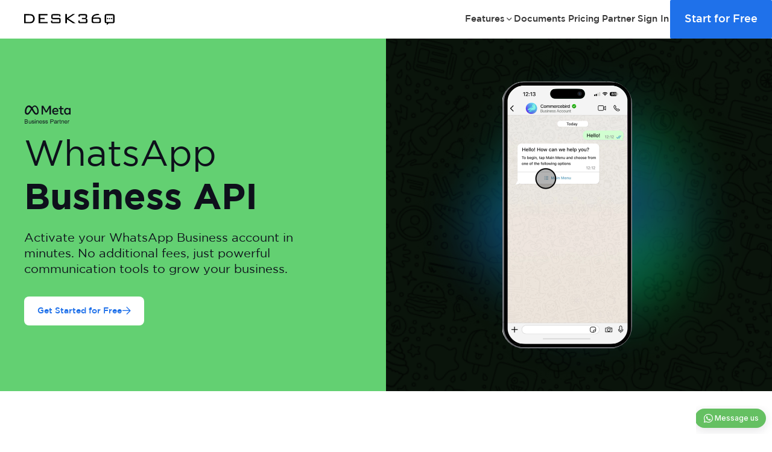

--- FILE ---
content_type: text/html; charset=utf-8
request_url: https://desk360.com/en
body_size: 104008
content:
<!DOCTYPE html><html lang="en" class="min-h-screen bg-background font-sans antialiased"><head><meta charSet="utf-8"/><meta name="viewport" content="width=device-width, initial-scale=1.0, maximum-scale=1.0, user-scalable=no"/><meta name="viewport" content="width=device-width, initial-scale=1"/><link rel="preload" as="image" imageSrcSet="/_next/image?url=%2Fassets%2Fimages%2Fhome%2Fhome-chat-bg.webp&amp;w=640&amp;q=70 1x, /_next/image?url=%2Fassets%2Fimages%2Fhome%2Fhome-chat-bg.webp&amp;w=1200&amp;q=70 2x" fetchPriority="high"/><link rel="preload" as="image" imageSrcSet="/_next/image?url=%2Fassets%2Fimages%2Fhome%2Fhome-chat-bg-blur.webp&amp;w=640&amp;q=70 1x, /_next/image?url=%2Fassets%2Fimages%2Fhome%2Fhome-chat-bg-blur.webp&amp;w=1200&amp;q=70 2x" fetchPriority="high"/><link rel="stylesheet" href="/_next/static/css/5c08b86f69b9b212.css" data-precedence="next"/><link rel="stylesheet" href="/_next/static/css/d005f045c8077414.css" data-precedence="next"/><link rel="preload" as="script" fetchPriority="low" href="/_next/static/chunks/webpack-31dc0cd51a2fbca5.js"/><script src="/_next/static/chunks/fd9d1056-66958d656091ed1f.js" async=""></script><script src="/_next/static/chunks/2117-2ff257d052231151.js" async=""></script><script src="/_next/static/chunks/main-app-d3c8cc4ce04b6798.js" async=""></script><script src="/_next/static/chunks/app/error-b35673473f23e836.js" async=""></script><script src="/_next/static/chunks/4755-af388aa2d858c6bf.js" async=""></script><script src="/_next/static/chunks/1228-a79da58c2afd035e.js" async=""></script><script src="/_next/static/chunks/9303-fc4119a1ff780939.js" async=""></script><script src="/_next/static/chunks/280-ffb71c06c67051f9.js" async=""></script><script src="/_next/static/chunks/1300-2e1c2593f7c82de6.js" async=""></script><script src="/_next/static/chunks/app/%5Blocale%5D/(homepage)/page-7d17bab6a3a23e1e.js" async=""></script><script src="/_next/static/chunks/4438-5d0d2b4be813c462.js" async=""></script><script src="/_next/static/chunks/app/%5Blocale%5D/layout-ac6e47b910361635.js" async=""></script><script src="/_next/static/chunks/app/%5Blocale%5D/error-dc3368f34be80754.js" async=""></script><script src="/_next/static/chunks/app/%5Blocale%5D/not-found-039a908551c731e1.js" async=""></script><link rel="preload" href="https://www.googletagmanager.com/gtag/js?id=AW-663086501" as="script"/><link rel="preload" href="https://www.googletagmanager.com/gtag/js?id=UA-148908299-1" as="script"/><link rel="preload" as="font" href="/assets/fonts/gotham/gotham-black.woff2" type="font/woff2" crossorigin="anonymous"/><link rel="preload" as="font" href="/assets/fonts/gotham/gotham-medium.woff2" type="font/woff2" crossorigin="anonymous"/><link rel="preload" as="font" href="/assets/fonts/gotham/gotham-bold.woff2" type="font/woff2" crossorigin="anonymous"/><link rel="preload" as="font" href="/assets/fonts/gotham/gotham-book.woff2" type="font/woff2" crossorigin="anonymous"/><link rel="prefetch" as="video" href="/assets/whatsapp-mobile-video.mp4" type="video/mp4" crossorigin="anonymous"/><link rel="prefetch" as="video" href="/assets/video_1280.mp4" type="video/mp4" crossorigin="anonymous"/><link rel="prefetch" as="image" href="/assets/images/browser_img.png" type="image/png" crossorigin="anonymous"/><link type="image/x-icon" as="image" href="/assets/favicon.ico" rel="icon"/><meta name="author" content="Desk360"/><meta name="copyright" content="Desk360"/><meta name="yandex-verification" content="360c4ac2287e0da2"/><title>Desk360  - WhatsApp Business API</title><meta name="robots" content="index, follow"/><meta property="og:title" content="Desk360  - WhatsApp Business API"/><meta property="og:image" content="http://desk360.com/assets/images/desk360-og-image.jpg"/><meta name="twitter:card" content="summary_large_image"/><meta name="twitter:title" content="Desk360  - WhatsApp Business API"/><meta name="twitter:image" content="http://desk360.com/assets/images/desk360-og-image.jpg"/><script src="/_next/static/chunks/polyfills-42372ed130431b0a.js" noModule=""></script></head><body><main><div class="Layout_layout__DUU1i"><header class="Header_header__MwWvM"><a class="Header_header__logo___DqV1" aria-label="Desk360" href="/en"><img alt="Desk360" loading="lazy" width="150" height="19" decoding="async" data-nimg="1" style="color:transparent" srcSet="/_next/image?url=%2Fassets%2Fimages%2Fdesk360_logo.svg&amp;w=256&amp;q=70 1x, /_next/image?url=%2Fassets%2Fimages%2Fdesk360_logo.svg&amp;w=384&amp;q=70 2x" src="/_next/image?url=%2Fassets%2Fimages%2Fdesk360_logo.svg&amp;w=384&amp;q=70"/></a><div class="Header_header__navbar__0bA31"><nav aria-label="Main" data-orientation="vertical" dir="ltr" data-slot="navigation-menu" data-viewport="false" class="NavigationMenu_ui-navigation-menu__mQnO6 group/navigation-menu relative flex max-w-max flex-1 items-center justify-center"><div style="position:relative"><ul data-orientation="vertical" role="menu" data-slot="navigation-menu-list" class="NavigationMenu_ui-navigation-menu__list__nZG96 group flex flex-1 list-none items-center justify-center" dir="ltr"><div class="Header_header__navbar__item__B3NLC">Features<span class="icon icon-chevron-down"></span></div><div class="hidden"><a class="Header_header__navbar__item__B3NLC Header_header__navbar__item--sub__zVsgR" href="/en/features/ai-agent"><span class="icon -mt-2 text-18 icon-ai-agent-menu"></span>AI Agent</a><a class="Header_header__navbar__item__B3NLC Header_header__navbar__item--sub__zVsgR" href="/en/features/virtual-number"><span class="icon -mt-2 text-18 icon-virtual-number-menu"></span>Virtual Number</a></div><li role="menuitem" data-slot="navigation-menu-item" class="NavigationMenu_ui-navigation-menu__item__zhoLM"><a target="_blank" data-slot="navigation-menu-link" class="NavigationMenu_ui-navigation-menu__link__YAWcf flex flex-col gap-1 rounded-sm p-2 text-sm outline-none transition-all" data-radix-collection-item="" href="https://whatsapp.desk360.com/">Documents</a></li><li role="menuitem" data-slot="navigation-menu-item" class="NavigationMenu_ui-navigation-menu__item__zhoLM"><a data-slot="navigation-menu-link" class="NavigationMenu_ui-navigation-menu__link__YAWcf flex flex-col gap-1 rounded-sm p-2 text-sm outline-none transition-all" data-radix-collection-item="" href="/en/pricing">Pricing</a></li><li role="menuitem" data-slot="navigation-menu-item" class="NavigationMenu_ui-navigation-menu__item__zhoLM"><a data-slot="navigation-menu-link" class="NavigationMenu_ui-navigation-menu__link__YAWcf flex flex-col gap-1 rounded-sm p-2 text-sm outline-none transition-all" data-radix-collection-item="" href="/en/become-a-partner">Partner</a></li><li role="menuitem" data-slot="navigation-menu-item" class="NavigationMenu_ui-navigation-menu__item__zhoLM"><a data-slot="navigation-menu-link" class="NavigationMenu_ui-navigation-menu__link__YAWcf flex flex-col gap-1 rounded-sm p-2 text-sm outline-none transition-all" data-radix-collection-item="" href="https://my.desk360.com/en/login">Sign In</a></li><li role="menuitem" data-slot="navigation-menu-item" class="NavigationMenu_ui-navigation-menu__item__zhoLM"><a data-slot="navigation-menu-link" class="NavigationMenu_ui-navigation-menu__link__YAWcf NavigationMenu_ui-navigation-menu__link--button__61kaf flex flex-col gap-1 rounded-sm p-2 text-sm outline-none transition-all" data-radix-collection-item="" href="https://my.desk360.com/en/register">Start for Free</a></li></ul></div></nav></div><button type="button" class="Header_header__mobile-menu-trigger__O9rQt" aria-label="Menu Toggle"><span class="Header_header__mobile-menu-trigger__line__m_Xvo"></span><span class="Header_header__mobile-menu-trigger__line__m_Xvo"></span><span class="Header_header__mobile-menu-trigger__line__m_Xvo"></span></button></header><main class="Layout_layout__content__40P2S"><div class="homepage_homepage__jumbotron__eC9op"><div class="homepage_homepage__jumbotron__inner__M_inN"><div class="homepage_homepage__jumbotron__text__zpgv_"><svg width="78" height="32" viewBox="0 0 78 32" fill="none" xmlns="http://www.w3.org/2000/svg" data-sal="slide-down" data-sal-delay="75"><g clip-path="url(#clip0_6369_668)"><path d="M28.9897 1.49402H31.8642L36.7532 10.3398L41.6402 1.49402H44.4547V16.0387H42.107V4.88699L37.8205 12.6011H35.6259L31.3335 4.88699V16.0387H28.9897V1.49402Z" fill="currentColor"></path><path d="M52.0148 16.2869C51.0134 16.3083 50.0236 16.0602 49.15 15.568C48.3345 15.0933 47.6682 14.4015 47.2246 13.5702C46.752 12.6673 46.5157 11.6596 46.535 10.6404C46.5137 9.61338 46.7442 8.59801 47.2072 7.68146C47.6333 6.85018 48.2822 6.15259 49.0822 5.6701C49.9151 5.17404 50.87 4.92213 51.8385 4.94151C53.7329 4.86594 55.4781 5.97238 56.2161 7.72022C56.6384 8.69684 56.8437 9.7529 56.8185 10.8167V11.4581H48.8594C48.9621 12.2603 49.3437 13.0005 49.9345 13.5509C50.533 14.0702 51.3059 14.3434 52.0981 14.3143C52.714 14.3279 53.3281 14.2213 53.9034 14.0004C54.4322 13.7776 54.9145 13.4578 55.3251 13.0548L56.5687 14.5837C55.327 15.7211 53.6922 16.3315 52.0109 16.2869H52.0148ZM53.729 7.67178C53.2157 7.15828 52.5107 6.88506 51.7843 6.918C51.0599 6.89862 50.3567 7.17572 49.8396 7.68534C49.2933 8.24922 48.9447 8.97393 48.8478 9.7529H54.5697C54.5484 8.97975 54.252 8.23953 53.731 7.66596V7.67178H53.729Z" fill="currentColor"></path><path d="M59.6678 7.12149H57.5061V5.2012H59.6678V2.02332H61.9283V5.20314H65.2056V7.12537H61.9283V11.991C61.9283 12.7991 62.0658 13.3765 62.3428 13.7253C62.6198 14.0741 63.0924 14.2465 63.7645 14.2427C64.0183 14.2446 64.2701 14.233 64.5238 14.2058C64.733 14.1845 64.9596 14.1497 65.2076 14.109V16.0079C64.9248 16.0913 64.6362 16.1533 64.3437 16.1978C64.0086 16.2463 63.6696 16.2715 63.3306 16.2695C60.8881 16.2695 59.6678 14.9344 59.6697 12.2623V7.12343L59.6678 7.12149Z" fill="currentColor"></path><path d="M77.0001 16.0387H74.7784V14.5234C74.3948 15.0815 73.8777 15.531 73.2733 15.8353C72.6283 16.1511 71.9174 16.31 71.1988 16.2965C70.3 16.3139 69.4148 16.0581 68.6633 15.5659C67.9117 15.0641 67.3113 14.3684 66.9239 13.5507C66.488 12.6361 66.2711 11.6323 66.2905 10.6189C66.2692 9.60158 66.49 8.5959 66.9355 7.68129C67.3345 6.86357 67.9485 6.16986 68.7136 5.67767C69.4943 5.18549 70.4027 4.93164 71.3247 4.94908C72.0123 4.93746 72.6942 5.08473 73.3159 5.37926C73.8951 5.65636 74.3987 6.07103 74.7803 6.58841V5.19905H77.002V16.0368L77.0001 16.0387ZM74.7358 9.00089C74.513 8.40794 74.112 7.89832 73.589 7.54177C73.0544 7.18135 72.423 6.99533 71.778 7.0089C70.9005 6.97014 70.0502 7.32668 69.4633 7.98164C68.8918 8.63272 68.6032 9.51051 68.6013 10.6189C68.6013 11.7273 68.8764 12.6089 69.4342 13.2639C69.994 13.9189 70.825 14.2812 71.6869 14.2425C72.3513 14.2483 73.0021 14.0545 73.5542 13.6863C74.0927 13.3395 74.5072 12.8298 74.7377 12.233V9.00089H74.7358Z" fill="currentColor"></path><path d="M17.6525 1C15.7678 1 14.2918 2.42036 12.9553 4.22633C11.1229 1.88942 9.58883 1 7.75257 1C4.0103 1 1.14355 5.87146 1.14355 11.0375C1.14355 14.2638 2.70283 16.3003 5.31002 16.3003C7.19278 16.3003 8.54673 15.4109 10.9525 11.206L12.6435 8.21225C12.8856 8.60367 13.1374 9.02416 13.4066 9.47371L14.534 11.3727C16.7305 15.0524 17.9566 16.3003 20.1725 16.3003C22.7197 16.3003 24.1356 14.2347 24.1356 10.9425C24.1453 5.5343 21.2146 1 17.6525 1ZM9.12202 10.0589C7.17728 13.1167 6.4974 13.8026 5.41268 13.8026C4.32797 13.8026 3.62871 12.8221 3.62871 11.0704C3.62871 7.3267 5.49597 3.49774 7.71964 3.49774C8.92251 3.49774 9.94137 4.19532 11.4735 6.4024C10.0092 8.65017 9.12008 10.0589 9.12008 10.0589H9.12202ZM16.4845 9.6733L15.1364 7.42553C14.7664 6.83452 14.4158 6.28808 14.0827 5.7862C15.2971 3.91048 16.3044 2.97455 17.4937 2.97455C19.9692 2.97455 21.9391 6.62524 21.9391 11.1053C21.9391 12.8144 21.3832 13.8065 20.219 13.8065C19.1227 13.8181 18.592 13.0701 16.4826 9.6733H16.4845Z" fill="currentColor"></path><path d="M15.1365 7.42553C12.2116 2.66451 10.2649 1 7.75267 1L7.72168 3.50161C9.36618 3.50161 10.6407 4.7999 13.4145 9.46983L13.583 9.74693L15.1365 7.42359V7.42553Z" fill="currentColor"></path><path d="M0.928467 30.8877V24.0049H3.51048C4.0354 24.0049 4.45766 24.0746 4.77533 24.2142C5.093 24.3537 5.34093 24.5668 5.52107 24.8575C5.70121 25.1462 5.79031 25.4504 5.79031 25.7663C5.79031 26.0608 5.7109 26.3379 5.55013 26.5976C5.38936 26.8572 5.14917 27.0665 4.82763 27.2273C5.24408 27.3494 5.56368 27.5568 5.78644 27.8513C6.00919 28.1458 6.12154 28.4927 6.12154 28.8938C6.12154 29.2154 6.05374 29.5158 5.91815 29.7929C5.78257 30.07 5.61405 30.2831 5.41454 30.4343C5.21503 30.5854 4.96322 30.6978 4.66105 30.7753C4.35888 30.8528 3.98891 30.8897 3.55115 30.8897H0.928467V30.8877ZM1.83885 26.8979H3.32646C3.72936 26.8979 4.0199 26.8708 4.19423 26.8185C4.42473 26.7487 4.601 26.6344 4.71722 26.4755C4.83538 26.3166 4.89349 26.1151 4.89349 25.8748C4.89349 25.6461 4.83925 25.4446 4.72884 25.2722C4.61843 25.0978 4.46347 24.9796 4.26009 24.9156C4.05671 24.8517 3.70805 24.8187 3.21412 24.8187H1.83885V26.8979ZM1.83885 30.0758H3.55115C3.84557 30.0758 4.0509 30.0642 4.17099 30.0429C4.38018 30.006 4.55645 29.9421 4.69591 29.8549C4.83538 29.7677 4.9516 29.6398 5.04263 29.4732C5.13367 29.3065 5.17822 29.1127 5.17822 28.8938C5.17822 28.638 5.11237 28.4132 4.98065 28.2253C4.84894 28.0354 4.66686 27.9036 4.43442 27.8261C4.20198 27.7486 3.86494 27.7118 3.42718 27.7118H1.83885V30.0777V30.0758Z" fill="currentColor"></path><path d="M10.9778 30.8877V30.1553C10.5904 30.7192 10.0635 31.0001 9.39524 31.0001C9.10082 31.0001 8.82577 30.9439 8.57202 30.8315C8.31634 30.7192 8.12845 30.5777 8.00448 30.4072C7.88052 30.2367 7.79335 30.0274 7.74493 29.7794C7.71006 29.6127 7.69263 29.3511 7.69263 28.9907V25.9019H8.53715V28.6671C8.53715 29.1089 8.55459 29.4054 8.58945 29.5585C8.64175 29.7813 8.75604 29.9557 8.92649 30.0816C9.09888 30.2076 9.31195 30.2715 9.5657 30.2715C9.81944 30.2715 10.0577 30.2057 10.2785 30.0758C10.5013 29.946 10.6582 29.7697 10.7492 29.5449C10.8422 29.3201 10.8867 28.9965 10.8867 28.5702V25.8981H11.7313V30.8839H10.9758L10.9778 30.8877Z" fill="currentColor"></path><path d="M12.7192 29.3995L13.5541 29.2678C13.6006 29.603 13.7323 29.8588 13.9453 30.037C14.1603 30.2153 14.4586 30.3044 14.8441 30.3044C15.2296 30.3044 15.5201 30.225 15.708 30.068C15.8959 29.9091 15.9889 29.7251 15.9889 29.5119C15.9889 29.322 15.9056 29.1709 15.7409 29.0604C15.6247 28.9848 15.338 28.8899 14.877 28.7736C14.2572 28.6167 13.8272 28.481 13.5889 28.3667C13.3507 28.2524 13.1686 28.0935 13.0446 27.892C12.9207 27.6904 12.8587 27.4676 12.8587 27.2234C12.8587 27.0006 12.909 26.7952 13.0117 26.6053C13.1144 26.4154 13.2519 26.2585 13.4262 26.1325C13.5579 26.0356 13.7361 25.9542 13.9628 25.8864C14.1894 25.8186 14.4335 25.7856 14.693 25.7856C15.0843 25.7856 15.4271 25.8418 15.7235 25.9542C16.0199 26.0666 16.2368 26.2197 16.3782 26.4115C16.5196 26.6034 16.6164 26.8611 16.6687 27.1847L15.8436 27.2971C15.8068 27.0413 15.6983 26.8398 15.5182 26.6964C15.338 26.553 15.0843 26.4813 14.755 26.4813C14.3676 26.4813 14.0906 26.5452 13.924 26.6731C13.7574 26.801 13.6761 26.9522 13.6761 27.1246C13.6761 27.2351 13.711 27.332 13.7788 27.4211C13.8485 27.5122 13.955 27.5877 14.1022 27.6459C14.1875 27.6769 14.4354 27.7486 14.848 27.861C15.4465 28.0199 15.863 28.1516 16.0993 28.2524C16.3356 28.3551 16.5215 28.5023 16.6552 28.6961C16.7888 28.8899 16.8566 29.1321 16.8566 29.4189C16.8566 29.7057 16.7753 29.9653 16.6106 30.2153C16.446 30.4653 16.2097 30.6571 15.8998 30.7927C15.5898 30.9284 15.2392 30.9962 14.848 30.9962C14.201 30.9962 13.7071 30.8625 13.3681 30.5932C13.0291 30.3238 12.8122 29.9246 12.7173 29.3956L12.7192 29.3995Z" fill="currentColor"></path><path d="M17.8677 24.9776V24.0049H18.7122V24.9776H17.8677ZM17.8677 30.8877V25.9019H18.7122V30.8877H17.8677Z" fill="currentColor"></path><path d="M19.9985 30.8879V25.9021H20.7578V26.6113C21.1239 26.0629 21.6527 25.7897 22.3442 25.7897C22.6445 25.7897 22.9215 25.8439 23.1733 25.9524C23.4251 26.061 23.613 26.2024 23.7389 26.3768C23.8648 26.5512 23.9519 26.7605 24.0023 27.0008C24.0333 27.1577 24.0488 27.4309 24.0488 27.8224V30.8879H23.2043V27.8553C23.2043 27.5104 23.1713 27.2546 23.1055 27.0821C23.0396 26.9116 22.9234 26.776 22.7549 26.6733C22.5883 26.5725 22.3907 26.5202 22.166 26.5202C21.8057 26.5202 21.4958 26.6345 21.2343 26.8632C20.9728 27.0918 20.8431 27.5259 20.8431 28.1634V30.8859H19.9985V30.8879Z" fill="currentColor"></path><path d="M28.7556 29.2815L29.6292 29.39C29.4917 29.8996 29.236 30.2968 28.8641 30.5778C28.4922 30.8588 28.0157 31.0002 27.4365 31.0002C26.7082 31.0002 26.1291 30.7754 25.7029 30.3259C25.2748 29.8763 25.0618 29.2466 25.0618 28.4366C25.0618 27.6266 25.2768 26.9465 25.7087 26.4834C26.1407 26.0202 26.7005 25.7877 27.3881 25.7877C28.0757 25.7877 28.5987 26.0144 29.021 26.4679C29.4432 26.9213 29.6544 27.5607 29.6544 28.3823C29.6544 28.4327 29.6544 28.5083 29.6505 28.6071H25.9334C25.9644 29.1555 26.1194 29.5741 26.3983 29.8647C26.6772 30.1554 27.0239 30.3007 27.4404 30.3007C27.7503 30.3007 28.0137 30.2193 28.2346 30.0565C28.4534 29.8938 28.6278 29.6341 28.7556 29.2776V29.2815ZM25.9818 27.9154H28.7653C28.7285 27.4968 28.622 27.181 28.4457 26.9717C28.1764 26.6461 27.8278 26.4834 27.3997 26.4834C27.0123 26.4834 26.685 26.6132 26.4215 26.8729C26.1562 27.1325 26.0109 27.4794 25.9818 27.9154Z" fill="currentColor"></path><path d="M30.3515 29.3995L31.1864 29.2678C31.2329 29.603 31.3646 29.8588 31.5777 30.037C31.7927 30.2153 32.091 30.3044 32.4764 30.3044C32.8619 30.3044 33.1524 30.225 33.3403 30.068C33.5282 29.9091 33.6212 29.7251 33.6212 29.5119C33.6212 29.322 33.5379 29.1709 33.3733 29.0604C33.257 28.9848 32.9704 28.8899 32.5094 28.7736C31.8895 28.6167 31.4595 28.481 31.2213 28.3667C30.983 28.2524 30.8009 28.0935 30.677 27.892C30.553 27.6904 30.491 27.4676 30.491 27.2234C30.491 27.0006 30.5414 26.7952 30.644 26.6053C30.7467 26.4154 30.8842 26.2585 31.0585 26.1325C31.1903 26.0356 31.3685 25.9542 31.5951 25.8864C31.8217 25.8186 32.0658 25.7856 32.3253 25.7856C32.7166 25.7856 33.0595 25.8418 33.3558 25.9542C33.6522 26.0666 33.8691 26.2197 34.0105 26.4115C34.1519 26.6034 34.2488 26.8611 34.3011 27.1847L33.4759 27.2971C33.4391 27.0413 33.3306 26.8398 33.1505 26.6964C32.9704 26.553 32.7166 26.4813 32.3873 26.4813C31.9999 26.4813 31.7229 26.5452 31.5564 26.6731C31.3898 26.801 31.3084 26.9522 31.3084 27.1246C31.3084 27.2351 31.3433 27.332 31.4111 27.4211C31.4808 27.5122 31.5873 27.5877 31.7346 27.6459C31.8198 27.6769 32.0677 27.7486 32.4803 27.861C33.0788 28.0199 33.4953 28.1516 33.7316 28.2524C33.9679 28.3551 34.1539 28.5023 34.2875 28.6961C34.4212 28.8899 34.489 29.1321 34.489 29.4189C34.489 29.7057 34.4076 29.9653 34.243 30.2153C34.0783 30.4653 33.842 30.6571 33.5321 30.7927C33.2222 30.9284 32.8716 30.9962 32.4803 30.9962C31.8333 30.9962 31.3394 30.8625 31.0004 30.5932C30.6615 30.3238 30.4445 29.9246 30.3496 29.3956L30.3515 29.3995Z" fill="currentColor"></path><path d="M35.1575 29.3995L35.9923 29.2678C36.0388 29.603 36.1705 29.8588 36.3836 30.037C36.5986 30.2153 36.8969 30.3044 37.2823 30.3044C37.6678 30.3044 37.9583 30.225 38.1462 30.068C38.3341 29.9091 38.4271 29.7251 38.4271 29.5119C38.4271 29.322 38.3438 29.1709 38.1792 29.0604C38.0629 28.9848 37.7763 28.8899 37.3153 28.7736C36.6954 28.6167 36.2654 28.481 36.0272 28.3667C35.7889 28.2524 35.6068 28.0935 35.4829 27.892C35.3589 27.6904 35.2969 27.4676 35.2969 27.2234C35.2969 27.0006 35.3473 26.7952 35.4499 26.6053C35.5526 26.4154 35.6901 26.2585 35.8645 26.1325C35.9962 26.0356 36.1744 25.9542 36.401 25.8864C36.6276 25.8186 36.8717 25.7856 37.1312 25.7856C37.5225 25.7856 37.8654 25.8418 38.1617 25.9542C38.4581 26.0666 38.675 26.2197 38.8164 26.4115C38.9578 26.6034 39.0547 26.8611 39.107 27.1847L38.2818 27.2971C38.245 27.0413 38.1365 26.8398 37.9564 26.6964C37.7763 26.553 37.5225 26.4813 37.1932 26.4813C36.8058 26.4813 36.5288 26.5452 36.3623 26.6731C36.1957 26.801 36.1143 26.9522 36.1143 27.1246C36.1143 27.2351 36.1492 27.332 36.217 27.4211C36.2867 27.5122 36.3933 27.5877 36.5405 27.6459C36.6257 27.6769 36.8736 27.7486 37.2862 27.861C37.8847 28.0199 38.3012 28.1516 38.5375 28.2524C38.7738 28.3551 38.9598 28.5023 39.0934 28.6961C39.2271 28.8899 39.2949 29.1321 39.2949 29.4189C39.2949 29.7057 39.2135 29.9653 39.0489 30.2153C38.8842 30.4653 38.6479 30.6571 38.338 30.7927C38.0281 30.9284 37.6775 30.9962 37.2862 30.9962C36.6393 30.9962 36.1453 30.8625 35.8063 30.5932C35.4674 30.3238 35.2504 29.9246 35.1555 29.3956L35.1575 29.3995Z" fill="currentColor"></path><path d="M43.6179 30.8877V24.0049H46.2135C46.6706 24.0049 47.0193 24.0262 47.2595 24.0708C47.5984 24.127 47.8812 24.2335 48.1098 24.3924C48.3384 24.5513 48.5224 24.7722 48.6618 25.0571C48.8013 25.3419 48.871 25.6558 48.871 25.9969C48.871 26.5821 48.6851 27.0781 48.3132 27.4831C47.9413 27.8881 47.2672 28.0916 46.2948 28.0916H44.5302V30.8897H43.6199L43.6179 30.8877ZM44.5283 27.2777H46.3065C46.8953 27.2777 47.3118 27.1692 47.5597 26.9483C47.8076 26.7293 47.9297 26.4212 47.9297 26.024C47.9297 25.7353 47.8561 25.4892 47.7108 25.2838C47.5655 25.0784 47.3737 24.9427 47.1355 24.8769C46.9825 24.8362 46.6997 24.8149 46.2852 24.8149H44.5244V27.2758L44.5283 27.2777Z" fill="currentColor"></path><path d="M53.2816 30.2735C52.9697 30.539 52.6675 30.7269 52.3789 30.8374C52.0903 30.9459 51.7785 31.0021 51.4472 31.0021C50.8991 31.0021 50.4787 30.8684 50.1843 30.601C49.8899 30.3336 49.7427 29.9906 49.7427 29.5759C49.7427 29.3317 49.7988 29.1089 49.9093 28.9074C50.0197 28.7059 50.1649 28.5431 50.3451 28.421C50.5252 28.2989 50.7267 28.2059 50.9533 28.1439C51.1199 28.0993 51.3698 28.0567 51.7049 28.016C52.3867 27.9346 52.8884 27.8378 53.2118 27.7254C53.2157 27.6091 53.2157 27.5355 53.2157 27.5045C53.2157 27.1595 53.1363 26.9173 52.9755 26.7759C52.7605 26.586 52.439 26.4891 52.0128 26.4891C51.6157 26.4891 51.3213 26.5588 51.1334 26.6984C50.9455 26.8379 50.8041 27.084 50.7131 27.4386L49.888 27.3262C49.9635 26.9735 50.0875 26.6867 50.2579 26.4697C50.4303 26.2527 50.6782 26.0841 51.0037 25.9678C51.3291 25.8496 51.7068 25.7915 52.1349 25.7915C52.5629 25.7915 52.9058 25.8419 53.1711 25.9426C53.4365 26.0434 53.6322 26.1694 53.7581 26.3205C53.884 26.4716 53.9711 26.6635 54.0215 26.896C54.0486 27.0394 54.0641 27.2991 54.0641 27.675V28.8008C54.0641 29.5856 54.0815 30.0836 54.1183 30.2909C54.1551 30.4983 54.2249 30.6978 54.3314 30.8897H53.4501C53.3629 30.7153 53.3067 30.5099 53.2816 30.2754V30.2735ZM53.2118 28.3861C52.9058 28.5121 52.4448 28.6187 51.8327 28.7059C51.486 28.7562 51.24 28.8124 51.0966 28.8744C50.9533 28.9364 50.841 29.0295 50.7635 29.1496C50.686 29.2697 50.6453 29.4034 50.6453 29.5507C50.6453 29.7755 50.7305 29.9634 50.901 30.1146C51.0715 30.2638 51.3213 30.3394 51.6506 30.3394C51.9799 30.3394 52.2646 30.2677 52.5184 30.1262C52.7721 29.9848 52.9581 29.789 53.0762 29.541C53.1673 29.3511 53.2118 29.0682 53.2118 28.6962V28.3861Z" fill="currentColor"></path><path d="M55.2922 30.8879V25.9021H56.0535V26.6578C56.2472 26.3051 56.4273 26.0706 56.59 25.9583C56.7547 25.8459 56.9348 25.7897 57.1324 25.7897C57.4171 25.7897 57.7057 25.8807 58.0002 26.0629L57.7096 26.8477C57.5023 26.7256 57.297 26.6636 57.0898 26.6636C56.9057 26.6636 56.7392 26.7198 56.592 26.8302C56.4447 26.9407 56.3401 27.0957 56.2782 27.2934C56.1852 27.5937 56.1368 27.9231 56.1368 28.2797V30.8898H55.2922V30.8879Z" fill="currentColor"></path><path d="M60.9249 30.1319L61.0469 30.8779C60.8086 30.9283 60.5956 30.9535 60.4077 30.9535C60.1016 30.9535 59.8634 30.9051 59.6949 30.8082C59.5264 30.7113 59.4063 30.5834 59.3385 30.4264C59.2687 30.2675 59.2358 29.9362 59.2358 29.4285V26.5607H58.616V25.9038H59.2358V24.6694L60.0765 24.1617V25.9038H60.9249V26.5607H60.0765V29.4769C60.0765 29.7172 60.092 29.8722 60.121 29.942C60.1501 30.0118 60.1985 30.066 60.2663 30.1067C60.3341 30.1474 60.429 30.1687 60.5549 30.1687C60.6479 30.1687 60.7718 30.1571 60.9249 30.1358V30.1319Z" fill="currentColor"></path><path d="M61.75 30.8877V25.9019H62.5093V26.6111C62.8754 26.0628 63.4042 25.7896 64.0957 25.7896C64.3959 25.7896 64.6729 25.8438 64.9247 25.9523C65.1765 26.0608 65.3644 26.2023 65.4903 26.3767C65.6162 26.5511 65.7034 26.7604 65.7538 27.0006C65.7848 27.1576 65.8002 27.4308 65.8002 27.8222V30.8877H64.9557V27.8552C64.9557 27.5103 64.9228 27.2545 64.8569 27.082C64.7911 26.9115 64.6749 26.7759 64.5063 26.6732C64.3398 26.5724 64.1422 26.5201 63.9175 26.5201C63.5572 26.5201 63.2473 26.6344 62.9858 26.8631C62.7243 27.0917 62.5945 27.5258 62.5945 28.1633V30.8858H61.75V30.8877Z" fill="currentColor"></path><path d="M70.5071 29.2813L71.3807 29.3898C71.2431 29.8995 70.9874 30.2967 70.6155 30.5777C70.2436 30.8586 69.7671 31.0001 69.188 31.0001C68.4597 31.0001 67.8805 30.7753 67.4544 30.3258C67.0282 29.8762 66.8132 29.2465 66.8132 28.4365C66.8132 27.6265 67.0282 26.9464 67.4602 26.4832C67.8921 26.0201 68.4519 25.7876 69.1396 25.7876C69.8272 25.7876 70.3502 26.0143 70.7724 26.4677C71.1947 26.9212 71.4058 27.5606 71.4058 28.3822C71.4058 28.4326 71.4058 28.5082 71.402 28.607H67.6849C67.7159 29.1554 67.8708 29.5739 68.1498 29.8646C68.4287 30.1553 68.7754 30.3006 69.1919 30.3006C69.5018 30.3006 69.7652 30.2192 69.986 30.0564C70.2049 29.8937 70.3792 29.634 70.5071 29.2775V29.2813ZM67.7333 27.9152H70.5168C70.48 27.4967 70.3734 27.1808 70.1971 26.9716C69.9279 26.646 69.5793 26.4832 69.1512 26.4832C68.7638 26.4832 68.4364 26.6131 68.173 26.8727C67.9076 27.1324 67.7624 27.4792 67.7352 27.9152H67.7333Z" fill="currentColor"></path><path d="M72.4326 30.8877V25.9019H73.1919V26.6577C73.3856 26.305 73.5657 26.0705 73.7284 25.9581C73.8931 25.8457 74.0732 25.7896 74.2708 25.7896C74.5555 25.7896 74.8442 25.8806 75.1386 26.0628L74.848 26.8476C74.6408 26.7255 74.4354 26.6635 74.2282 26.6635C74.0442 26.6635 73.8776 26.7197 73.7304 26.8301C73.5832 26.9406 73.4786 27.0956 73.4166 27.2932C73.3236 27.5936 73.2752 27.923 73.2752 28.2795V30.8897H72.4307L72.4326 30.8877Z" fill="currentColor"></path></g><defs><clipPath id="clip0_6369_668"><rect width="76.0714" height="30" fill="white" transform="translate(0.928467 1)"></rect></clipPath></defs></svg><h1 class="homepage_homepage__jumbotron__text__heading__rXUKn" data-sal="slide-down" data-sal-delay="150">WhatsApp <strong>Business API</strong></h1><p class="homepage_homepage__jumbotron__text__paragraph__F1I0C" data-sal="slide-down" data-sal-delay="200">Activate your WhatsApp Business account in minutes. No additional fees, just powerful communication tools to grow your business.</p><div data-sal="slide-down" data-sal-delay="250"><a class="Button_ui-button__Tqbb9 Button_ui-button--secondary__DAksz Button_ui-button--size-md__KaGTy homepage_homepage__jumbotron__text__button__tLVQu" type="button" href="https://my.desk360.com/en/register">Get Started for Free<!-- --> <i class="icon icon-arrow-right font-600"></i></a></div></div></div><div class="homepage_homepage__jumbotron__image__KArfU"><img alt="Phone Image" fetchPriority="high" loading="eager" width="560" height="585" decoding="async" data-nimg="1" class="homepage_homepage__jumbotron__image__item__Xd0A4" style="color:transparent" srcSet="/_next/image?url=%2Fassets%2Fimages%2Fhome%2Fhome-chat-bg.webp&amp;w=640&amp;q=70 1x, /_next/image?url=%2Fassets%2Fimages%2Fhome%2Fhome-chat-bg.webp&amp;w=1200&amp;q=70 2x" src="/_next/image?url=%2Fassets%2Fimages%2Fhome%2Fhome-chat-bg.webp&amp;w=1200&amp;q=70"/><img alt="Phone Background" fetchPriority="high" loading="eager" width="564" height="585" decoding="async" data-nimg="1" class="homepage_homepage__jumbotron__image__item__Xd0A4 homepage_bg-blur__Ow_2Q z-1" style="color:transparent" srcSet="/_next/image?url=%2Fassets%2Fimages%2Fhome%2Fhome-chat-bg-blur.webp&amp;w=640&amp;q=70 1x, /_next/image?url=%2Fassets%2Fimages%2Fhome%2Fhome-chat-bg-blur.webp&amp;w=1200&amp;q=70 2x" src="/_next/image?url=%2Fassets%2Fimages%2Fhome%2Fhome-chat-bg-blur.webp&amp;w=1200&amp;q=70"/><div class="homepage_homepage__jumbotron__image__inner__0l8th"><div class="homepage_homepage__jumbotron__image__inner__blur__ZIC6o"><img alt="Phone Background" fetchPriority="high" loading="eager" width="564" height="585" decoding="async" data-nimg="1" class="homepage_homepage__jumbotron__image__item__Xd0A4 homepage_bg-blur__Ow_2Q z-2" style="color:transparent" srcSet="/_next/image?url=%2Fassets%2Fimages%2Fhome%2Fhome-chat-bg-blur.webp&amp;w=640&amp;q=70 1x, /_next/image?url=%2Fassets%2Fimages%2Fhome%2Fhome-chat-bg-blur.webp&amp;w=1200&amp;q=70 2x" src="/_next/image?url=%2Fassets%2Fimages%2Fhome%2Fhome-chat-bg-blur.webp&amp;w=1200&amp;q=70"/></div><div class="homepage_homepage__jumbotron__image__inner__phone__wIG3M"><video width="216" height="443" playsInline="" autoPlay="" muted="" loop=""><source src="/assets/whatsapp-mobile-video.mp4" type="video/mp4"/>Your browser does not support the video tag.</video></div></div></div></div><div class="homepage_homepage__references__szNj4"><div class="homepage_homepage__references__inner__aXZ4Z"><h2 class="homepage_homepage__references__heading__rTEt8" data-sal="slide-down" data-sal-delay="100">The bests are using Desk360 for a great support experience!</h2><div class="homepage_homepage__references__content__nTwjx"><div data-sal="slide-down" data-sal-delay="200" class="homepage_homepage__references__content__item__5L_wA"><img alt="Ödeal" loading="lazy" width="94.13" height="27.46" decoding="async" data-nimg="1" style="color:transparent" srcSet="/_next/image?url=%2Fassets%2Fimages%2Fcompanies%2Fodeal.svg&amp;w=96&amp;q=70 1x, /_next/image?url=%2Fassets%2Fimages%2Fcompanies%2Fodeal.svg&amp;w=256&amp;q=70 2x" src="/_next/image?url=%2Fassets%2Fimages%2Fcompanies%2Fodeal.svg&amp;w=256&amp;q=70"/></div><div data-sal="slide-down" data-sal-delay="200" class="homepage_homepage__references__content__item__5L_wA"><img alt="Amerikadaniste" loading="lazy" width="170" height="28.95" decoding="async" data-nimg="1" style="color:transparent" srcSet="/_next/image?url=%2Fassets%2Fimages%2Fcompanies%2Famerikadaniste.svg&amp;w=256&amp;q=70 1x, /_next/image?url=%2Fassets%2Fimages%2Fcompanies%2Famerikadaniste.svg&amp;w=384&amp;q=70 2x" src="/_next/image?url=%2Fassets%2Fimages%2Fcompanies%2Famerikadaniste.svg&amp;w=384&amp;q=70"/></div><div data-sal="slide-down" data-sal-delay="200" class="homepage_homepage__references__content__item__5L_wA"><img alt="Clinic Center" loading="lazy" width="170" height="36.22" decoding="async" data-nimg="1" style="color:transparent" srcSet="/_next/image?url=%2Fassets%2Fimages%2Fcompanies%2Fcliniccenter.svg&amp;w=256&amp;q=70 1x, /_next/image?url=%2Fassets%2Fimages%2Fcompanies%2Fcliniccenter.svg&amp;w=384&amp;q=70 2x" src="/_next/image?url=%2Fassets%2Fimages%2Fcompanies%2Fcliniccenter.svg&amp;w=384&amp;q=70"/></div><div data-sal="slide-down" data-sal-delay="200" class="homepage_homepage__references__content__item__5L_wA"><img alt="Shippn" loading="lazy" width="170" height="39.95" decoding="async" data-nimg="1" style="color:transparent" srcSet="/_next/image?url=%2Fassets%2Fimages%2Fcompanies%2Fshippn.svg&amp;w=256&amp;q=70 1x, /_next/image?url=%2Fassets%2Fimages%2Fcompanies%2Fshippn.svg&amp;w=384&amp;q=70 2x" src="/_next/image?url=%2Fassets%2Fimages%2Fcompanies%2Fshippn.svg&amp;w=384&amp;q=70"/></div><div data-sal="slide-down" data-sal-delay="200" class="homepage_homepage__references__content__item__5L_wA"><img alt="UPT" loading="lazy" width="73.62" height="45.04" decoding="async" data-nimg="1" style="color:transparent" srcSet="/_next/image?url=%2Fassets%2Fimages%2Fcompanies%2Fupt.svg&amp;w=96&amp;q=70 1x, /_next/image?url=%2Fassets%2Fimages%2Fcompanies%2Fupt.svg&amp;w=256&amp;q=70 2x" src="/_next/image?url=%2Fassets%2Fimages%2Fcompanies%2Fupt.svg&amp;w=256&amp;q=70"/></div><div data-sal="slide-down" data-sal-delay="200" class="homepage_homepage__references__content__item__5L_wA"><img alt="Viennalife" loading="lazy" width="128.82" height="38.33" decoding="async" data-nimg="1" style="color:transparent" srcSet="/_next/image?url=%2Fassets%2Fimages%2Fcompanies%2Fviennalife.svg&amp;w=256&amp;q=70 1x, /_next/image?url=%2Fassets%2Fimages%2Fcompanies%2Fviennalife.svg&amp;w=384&amp;q=70 2x" src="/_next/image?url=%2Fassets%2Fimages%2Fcompanies%2Fviennalife.svg&amp;w=384&amp;q=70"/></div><div data-sal="slide-down" data-sal-delay="200" class="homepage_homepage__references__content__item__5L_wA"><img alt="Hidoctor" loading="lazy" width="147" height="36.58" decoding="async" data-nimg="1" style="color:transparent" srcSet="/_next/image?url=%2Fassets%2Fimages%2Fcompanies%2Fhidoctor.svg&amp;w=256&amp;q=70 1x, /_next/image?url=%2Fassets%2Fimages%2Fcompanies%2Fhidoctor.svg&amp;w=384&amp;q=70 2x" src="/_next/image?url=%2Fassets%2Fimages%2Fcompanies%2Fhidoctor.svg&amp;w=384&amp;q=70"/></div><div data-sal="slide-down" data-sal-delay="200" class="homepage_homepage__references__content__item__5L_wA"><img alt="olayinkolayi.com" loading="lazy" width="170" height="34.57" decoding="async" data-nimg="1" style="color:transparent" srcSet="/_next/image?url=%2Fassets%2Fimages%2Fcompanies%2Folayinkolayicom.svg&amp;w=256&amp;q=70 1x, /_next/image?url=%2Fassets%2Fimages%2Fcompanies%2Folayinkolayicom.svg&amp;w=384&amp;q=70 2x" src="/_next/image?url=%2Fassets%2Fimages%2Fcompanies%2Folayinkolayicom.svg&amp;w=384&amp;q=70"/></div><div data-sal="slide-down" data-sal-delay="200" class="homepage_homepage__references__content__item__5L_wA"><img alt="SeturMarinas" loading="lazy" width="170" height="22.18" decoding="async" data-nimg="1" style="color:transparent" srcSet="/_next/image?url=%2Fassets%2Fimages%2Fcompanies%2Fseturmarinas.svg&amp;w=256&amp;q=70 1x, /_next/image?url=%2Fassets%2Fimages%2Fcompanies%2Fseturmarinas.svg&amp;w=384&amp;q=70 2x" src="/_next/image?url=%2Fassets%2Fimages%2Fcompanies%2Fseturmarinas.svg&amp;w=384&amp;q=70"/></div><div data-sal="slide-down" data-sal-delay="200" class="homepage_homepage__references__content__item__5L_wA"><img alt="Securitas" loading="lazy" width="84.7" height="45" decoding="async" data-nimg="1" style="color:transparent" srcSet="/_next/image?url=%2Fassets%2Fimages%2Fcompanies%2Fsecuritas.svg&amp;w=96&amp;q=70 1x, /_next/image?url=%2Fassets%2Fimages%2Fcompanies%2Fsecuritas.svg&amp;w=256&amp;q=70 2x" src="/_next/image?url=%2Fassets%2Fimages%2Fcompanies%2Fsecuritas.svg&amp;w=256&amp;q=70"/></div></div></div></div><div class="homepage_homepage__features__Z8fqu"><div class="homepage_homepage__features__inner__h5JxZ"><div class="homepage_homepage__features__inner__grid-item__XRjyR"><h3 class="homepage_homepage__features__inner__heading__dpCSD" data-sal="slide-down">Features</h3><div data-sal="slide-down" data-sal-delay="100" class="homepage_homepage__features__inner__box__6Ra_0 homepage_homepage__features__inner__box--green__WOPMZ"><img alt="Mobile + Web Applications Support" loading="lazy" width="357" height="199" decoding="async" data-nimg="1" class="mx-auto block" style="color:transparent" srcSet="/_next/image?url=%2Fassets%2Fimages%2Flaptop.png&amp;w=384&amp;q=70 1x, /_next/image?url=%2Fassets%2Fimages%2Flaptop.png&amp;w=750&amp;q=70 2x" src="/_next/image?url=%2Fassets%2Fimages%2Flaptop.png&amp;w=750&amp;q=70"/><h4 class="homepage_homepage__features__inner__box__title__yQSQY">Mobile + Web Applications Support</h4><p class="homepage_homepage__features__inner__box__paragraph__75LdD">Manage the messages your business receives collaboratively with multiple team members with the help of both mobile and web support.</p><div class="homepage_homepage__features__inner__box__button-div__Tfwaj"><a target="_blank" class="Button_ui-button__Tqbb9 Button_ui-button--secondary__DAksz Button_ui-button--size-md__KaGTy mb-12 w-full !justify-start !text-neutral-900" type="button" href="https://my.desk360.com/en/login"><svg class="mr-2" width="24" height="24" viewBox="0 0 24 24" fill="none" xmlns="http://www.w3.org/2000/svg"><path d="M7.65 20.91C7.62 20.91 7.58 20.93 7.55 20.93C5.61 19.97 4.03 18.38 3.06 16.44C3.06 16.41 3.08 16.37 3.08 16.34C4.3 16.7 5.56 16.97 6.81 17.18C7.03 18.44 7.29 19.69 7.65 20.91Z" fill="#1F71EA"></path><path d="M20.94 16.45C19.95 18.44 18.3 20.05 16.29 21.02C16.67 19.75 16.99 18.47 17.2 17.18C18.46 16.97 19.7 16.7 20.92 16.34C20.91 16.38 20.94 16.42 20.94 16.45Z" fill="#1F71EA"></path><path d="M21.02 7.70998C19.76 7.32998 18.49 7.01998 17.2 6.79998C16.99 5.50998 16.68 4.22998 16.29 2.97998C18.36 3.96998 20.03 5.63998 21.02 7.70998Z" fill="#1F71EA"></path><path d="M7.64998 3.09006C7.28998 4.31006 7.02998 5.55006 6.81998 6.81006C5.52998 7.01006 4.24998 7.33006 2.97998 7.71006C3.94998 5.70006 5.55998 4.05006 7.54998 3.06006C7.57998 3.06006 7.61998 3.09006 7.64998 3.09006Z" fill="#1F71EA"></path><path d="M15.49 6.59C13.17 6.33 10.83 6.33 8.51001 6.59C8.76001 5.22 9.08001 3.85 9.53001 2.53C9.55001 2.45 9.54001 2.39 9.55001 2.31C10.34 2.12 11.15 2 12 2C12.84 2 13.66 2.12 14.44 2.31C14.45 2.39 14.45 2.45 14.47 2.53C14.92 3.86 15.24 5.22 15.49 6.59Z" fill="#1F71EA"></path><path d="M6.59 15.49C5.21 15.24 3.85 14.92 2.53 14.47C2.45 14.45 2.39 14.46 2.31 14.45C2.12 13.66 2 12.85 2 12C2 11.16 2.12 10.34 2.31 9.56001C2.39 9.55001 2.45 9.55001 2.53 9.53001C3.86 9.09001 5.21 8.76001 6.59 8.51001C6.34 10.83 6.34 13.17 6.59 15.49Z" fill="#1F71EA"></path><path d="M22 12C22 12.85 21.88 13.66 21.69 14.45C21.61 14.46 21.55 14.45 21.47 14.47C20.14 14.91 18.78 15.24 17.41 15.49C17.67 13.17 17.67 10.83 17.41 8.51001C18.78 8.76001 20.15 9.08001 21.47 9.53001C21.55 9.55001 21.61 9.56001 21.69 9.56001C21.88 10.35 22 11.16 22 12Z" fill="#1F71EA"></path><path d="M15.49 17.41C15.24 18.79 14.92 20.15 14.47 21.47C14.45 21.55 14.45 21.61 14.44 21.69C13.66 21.88 12.84 22 12 22C11.15 22 10.34 21.88 9.55001 21.69C9.54001 21.61 9.55001 21.55 9.53001 21.47C9.09001 20.14 8.76001 18.79 8.51001 17.41C9.67001 17.54 10.83 17.63 12 17.63C13.17 17.63 14.34 17.54 15.49 17.41Z" fill="#1F71EA"></path><path d="M15.7633 15.7633C13.2622 16.0789 10.7378 16.0789 8.23667 15.7633C7.92111 13.2622 7.92111 10.7378 8.23667 8.23667C10.7378 7.92111 13.2622 7.92111 15.7633 8.23667C16.0789 10.7378 16.0789 13.2622 15.7633 15.7633Z" fill="#1F71EA"></path></svg><span class="mt-2 text-left">View at my.desk360.com</span></a></div><div class="homepage_homepage__features__inner__box__button-div__Tfwaj"><a target="_blank" class="Button_ui-button__Tqbb9 Button_ui-button--secondary__DAksz Button_ui-button--size-md__KaGTy mb-12 w-full !justify-start !text-neutral-900" type="button" href="https://apps.apple.com/tr/app/waba-by-desk360/id6738430363?l=en"><svg class="mr-8" width="16" height="20" viewBox="0 0 16 20" fill="none" xmlns="http://www.w3.org/2000/svg"><g clip-path="url(#clip0_4213_22303)"><path d="M13.4564 10.2169C13.4332 7.81929 15.4196 6.652 15.5091 6.59894C14.3849 4.95745 12.6406 4.73527 12.0304 4.71869C10.568 4.56614 9.14871 5.59415 8.40258 5.59415C7.65644 5.59415 6.49247 4.73195 5.25555 4.75848C3.6638 4.78501 2.17485 5.7069 1.35576 7.13616C-0.328849 10.0544 0.927972 14.3422 2.54294 16.7033C3.35208 17.8573 4.29387 19.1473 5.53079 19.1008C6.73787 19.0511 7.18887 18.3315 8.65129 18.3315C10.1137 18.3315 10.5216 19.1008 11.7817 19.071C13.0783 19.0511 13.8941 17.9103 14.6734 16.7431C15.6086 15.4199 15.9833 14.1167 15.9966 14.047C15.9667 14.0371 13.4763 13.0887 13.4531 10.2135" fill="black"></path><path d="M11.0754 3.16676C11.7254 2.35431 12.1731 1.24671 12.047 0.125854C11.1053 0.168964 9.93134 0.77582 9.25153 1.5717C8.6513 2.2714 8.11409 3.42211 8.25337 4.49986C9.31122 4.57944 10.3956 3.96596 11.0754 3.16676Z" fill="black"></path></g><defs><clipPath id="clip0_4213_22303"><rect width="15.44" height="18.9783" fill="white" transform="translate(0.559998 0.125854)"></rect></clipPath></defs></svg>View at Apple Store</a></div><div class="homepage_homepage__features__inner__box__button-div__Tfwaj"><a target="_blank" class="Button_ui-button__Tqbb9 Button_ui-button--secondary__DAksz Button_ui-button--size-md__KaGTy w-full !justify-start !text-neutral-900" type="button" href="https://play.google.com/store/apps/details?id=com.desk360.waba.android&amp;pcampaignid=web_share"><svg class="mr-8" width="18" height="19" viewBox="0 0 18 19" fill="none" xmlns="http://www.w3.org/2000/svg"><g clip-path="url(#clip0_4213_22310)"><path d="M0.342574 0.293273C0.126324 0.520228 0 0.873508 0 1.3317V17.6682C0 18.1264 0.126324 18.4797 0.342574 18.7066L0.396101 18.7601L9.5471 9.60914V9.39289L0.396101 0.239746L0.342574 0.293273Z" fill="#5BC9F4"></path><path d="M12.5981 12.6603L9.54706 9.60922V9.39297L12.5981 6.34192L12.6666 6.38046L16.2808 8.43376C17.3128 9.02042 17.3128 9.97962 16.2808 10.5663L12.6666 12.6196L12.596 12.6603H12.5981Z" fill="url(#paint0_linear_4213_22310)"></path><path d="M12.6688 12.6196L9.54926 9.5L0.34259 18.7067C0.683023 19.0664 1.24399 19.1113 1.87775 18.7516L12.6688 12.6196Z" fill="url(#paint1_linear_4213_22310)"></path><path d="M12.6688 6.38042L1.87775 0.248347C1.24399 -0.111356 0.683023 -0.0663931 0.34259 0.293309L9.54926 9.49998L12.6688 6.38042Z" fill="url(#paint2_linear_4213_22310)"></path></g><defs><linearGradient id="paint0_linear_4213_22310" x1="15.6106" y1="9.50002" x2="-2.26318" y2="9.50002" gradientUnits="userSpaceOnUse"><stop stop-color="#FEE000"></stop><stop offset="0.42" stop-color="#FBBC0E"></stop><stop offset="0.78" stop-color="#F9A318"></stop><stop offset="1" stop-color="#F99B1C"></stop></linearGradient><linearGradient id="paint1_linear_4213_22310" x1="10.9731" y1="11.1957" x2="-5.83873" y2="28.0054" gradientUnits="userSpaceOnUse"><stop stop-color="#EF4547"></stop><stop offset="1" stop-color="#C6186D"></stop></linearGradient><linearGradient id="paint2_linear_4213_22310" x1="-5.91366" y1="-9.08251" x2="7.81284" y2="4.644" gradientUnits="userSpaceOnUse"><stop stop-color="#279E6F"></stop><stop offset="0.04" stop-color="#2B9F6E"></stop><stop offset="0.46" stop-color="#52B16B"></stop><stop offset="0.8" stop-color="#6BBC69"></stop><stop offset="1" stop-color="#74C169"></stop></linearGradient><clipPath id="clip0_4213_22310"><rect width="17.0559" height="19" fill="white"></rect></clipPath></defs></svg>View at Google Play</a></div></div><div data-sal="slide-down" data-sal-delay="200" class="homepage_homepage__features__inner__box__6Ra_0"><img alt="Template Messages" loading="lazy" width="376" height="304" decoding="async" data-nimg="1" class="m-auto" style="color:transparent" srcSet="/_next/image?url=%2Fassets%2Fimages%2Fhome%2Ftemplate-messages.webp&amp;w=384&amp;q=70 1x, /_next/image?url=%2Fassets%2Fimages%2Fhome%2Ftemplate-messages.webp&amp;w=828&amp;q=70 2x" src="/_next/image?url=%2Fassets%2Fimages%2Fhome%2Ftemplate-messages.webp&amp;w=828&amp;q=70"/><h4 class="homepage_homepage__features__inner__box__title__yQSQY !mt-32 !max-w-full">Template Messages</h4><p class="homepage_homepage__features__inner__box__paragraph__75LdD">Elevate your communication with customers on WhatsApp using our pre-designed message templates. Whether you want to share attractive promotions, reminders, updates or send personalized notifications, WhatsApp message templates will take your communication to the next level!</p><a target="_blank" aria-label="Template Messages" class="Button_ui-button__Tqbb9 Button_ui-button--tertiary__Gneop Button_ui-button--size-md__KaGTy" type="button" href="https://whatsapp.desk360.com/whatsapp-template-messages">Details<!-- --> <i class="icon icon-arrow-right ml-8 font-bold"></i></a></div><div data-sal="slide-down" data-sal-delay="300" class="homepage_homepage__features__inner__box__6Ra_0"><svg width="119" height="89" viewBox="0 0 119 89" fill="none" xmlns="http://www.w3.org/2000/svg"><path d="M3 18.4536H115.832V74.9588C115.832 80.9752 110.949 85.8574 104.933 85.8574H13.8986C7.88221 85.8574 3 80.9752 3 74.9588V18.4536Z" fill="#F7FBFE" stroke="#7B96BE" stroke-width="4.40076" stroke-miterlimit="10"></path><rect x="11" y="56" width="29" height="3" rx="1.5" fill="#FFC107"></rect><rect x="11" y="64" width="17" height="3" rx="1.5" fill="#34D5B8"></rect><rect x="11" y="27" width="17" height="3" rx="1.5" fill="#FFC107"></rect><rect x="11" y="35" width="29" height="3" rx="1.5" fill="#34D5B8"></rect><rect x="43" y="35" width="13" height="3" rx="1.5" fill="#7B96BE"></rect><rect x="11" y="43" width="13" height="3" rx="1.5" fill="#34D5B8"></rect><rect x="27" y="43" width="13" height="3" rx="1.5" fill="#FFC107"></rect><path d="M115.832 18.291L3.00008 18.291V13.3112C3.00008 7.29486 7.88229 2.41264 13.8987 2.41264L104.933 2.41264C110.949 2.41264 115.832 7.29486 115.832 13.3112V18.291Z" fill="#F7FBFE" stroke="#7B96BE" stroke-width="4.40076" stroke-miterlimit="10"></path><path d="M3 18.2666H116.193" stroke="#7B96BE" stroke-width="2.93384" stroke-miterlimit="10"></path><path d="M27.1267 10.8883C27.1267 10.8883 27.1267 10.929 27.1267 10.9453C27.1429 10.8152 27.1633 10.6851 27.1795 10.555C27.1714 10.6119 27.1551 10.6607 27.1348 10.7176C27.1836 10.5997 27.2324 10.4859 27.2811 10.368C27.2649 10.4005 27.2486 10.4331 27.2242 10.4615C27.3015 10.3639 27.3787 10.2623 27.4519 10.1648C27.4153 10.2095 27.3828 10.242 27.3381 10.2786C27.4356 10.2013 27.5372 10.1241 27.6348 10.0509C27.6063 10.0713 27.5738 10.0916 27.5413 10.1078C27.6592 10.0591 27.773 10.0103 27.8909 9.9615C27.834 9.98182 27.7893 9.99808 27.7283 10.0062C27.8584 9.98995 27.9885 9.96963 28.1186 9.95337C28.0779 9.95743 28.0413 9.95743 28.0007 9.95337C28.1308 9.96963 28.2608 9.98995 28.3909 10.0062C28.334 9.99808 28.2852 9.98182 28.2283 9.9615C28.3462 10.0103 28.46 10.0591 28.5779 10.1078C28.5454 10.0916 28.5129 10.0753 28.4844 10.0509C28.582 10.1282 28.6836 10.2054 28.7812 10.2786C28.7365 10.242 28.7039 10.2095 28.6673 10.1648C28.7446 10.2623 28.8218 10.3639 28.895 10.4615C28.8747 10.4331 28.8543 10.4005 28.8381 10.368C28.8869 10.4859 28.9356 10.5997 28.9844 10.7176C28.9641 10.6607 28.9478 10.616 28.9397 10.555C28.956 10.6851 28.9763 10.8152 28.9926 10.9453C28.9885 10.9046 28.9885 10.868 28.9926 10.8274C28.9763 10.9575 28.956 11.0875 28.9397 11.2176C28.9478 11.1607 28.9641 11.1119 28.9844 11.055C28.9356 11.1729 28.8869 11.2867 28.8381 11.4046C28.8543 11.3721 28.8706 11.3396 28.895 11.3111C28.8178 11.4087 28.7405 11.5103 28.6673 11.6079C28.7039 11.5632 28.7365 11.5306 28.7812 11.4941C28.6836 11.5713 28.582 11.6485 28.4844 11.7217C28.5129 11.7014 28.5454 11.681 28.5779 11.6648C28.46 11.7136 28.3462 11.7623 28.2283 11.8111C28.2852 11.7908 28.3299 11.7745 28.3909 11.7664C28.2608 11.7827 28.1308 11.803 28.0007 11.8193C28.0413 11.8152 28.0779 11.8152 28.1186 11.8193C27.9885 11.803 27.8584 11.7827 27.7283 11.7664C27.7852 11.7745 27.834 11.7908 27.8909 11.8111C27.773 11.7623 27.6592 11.7136 27.5413 11.6648C27.5738 11.681 27.6063 11.6973 27.6348 11.7217C27.5372 11.6445 27.4356 11.5672 27.3381 11.4941C27.3828 11.5306 27.4153 11.5632 27.4519 11.6079C27.3746 11.5103 27.2974 11.4087 27.2242 11.3111C27.2446 11.3396 27.2649 11.3721 27.2811 11.4046C27.2324 11.2867 27.1836 11.1729 27.1348 11.055C27.1551 11.1119 27.1714 11.1566 27.1795 11.2176C27.1633 11.0875 27.1429 10.9575 27.1267 10.8274C27.1267 10.8477 27.1267 10.868 27.1267 10.8843C27.1673 11.6485 27.769 12.3843 28.5901 12.3477C29.3462 12.3152 30.0983 11.7014 30.0536 10.8843C30.0251 10.3518 29.8503 9.85581 29.4682 9.47368C29.0982 9.10376 28.5779 8.88831 28.0576 8.88831C26.9519 8.88831 26.0901 9.80296 26.0616 10.8843C26.0331 11.9615 26.9763 12.8559 28.0291 12.8803C28.5413 12.8925 29.0861 12.6811 29.4519 12.3152C29.8462 11.9168 30.0251 11.4371 30.0576 10.8843C30.0983 10.12 29.3544 9.38832 28.5942 9.42084C27.7649 9.45742 27.1754 10.0631 27.1307 10.8843L27.1267 10.8883Z" fill="#5FC454"></path><path d="M20.0693 10.8883C20.0693 10.8883 20.0693 10.929 20.0693 10.9453C20.0856 10.8152 20.1059 10.6851 20.1221 10.555C20.114 10.6119 20.0977 10.6607 20.0774 10.7176C20.1262 10.5997 20.175 10.4859 20.2238 10.368C20.2075 10.4005 20.1912 10.4331 20.1669 10.4615C20.2441 10.3639 20.3213 10.2623 20.3945 10.1648C20.3579 10.2095 20.3254 10.242 20.2807 10.2786C20.3782 10.2013 20.4799 10.1241 20.5774 10.0509C20.549 10.0713 20.5165 10.0916 20.4839 10.1078C20.6018 10.0591 20.7156 10.0103 20.8335 9.9615C20.7766 9.98182 20.7319 9.99808 20.6709 10.0062C20.801 9.98995 20.9311 9.96963 21.0612 9.95337C21.0205 9.95743 20.9839 9.95743 20.9433 9.95337C21.0734 9.96963 21.2035 9.98995 21.3335 10.0062C21.2766 9.99808 21.2279 9.98182 21.1709 9.9615C21.2888 10.0103 21.4027 10.0591 21.5205 10.1078C21.488 10.0916 21.4555 10.0753 21.427 10.0509C21.5246 10.1282 21.6262 10.2054 21.7238 10.2786C21.6791 10.242 21.6466 10.2095 21.61 10.1648C21.6872 10.2623 21.7644 10.3639 21.8376 10.4615C21.8173 10.4331 21.797 10.4005 21.7807 10.368C21.8295 10.4859 21.8783 10.5997 21.9271 10.7176C21.9067 10.6607 21.8905 10.616 21.8823 10.555C21.8986 10.6851 21.9189 10.8152 21.9352 10.9453C21.9311 10.9046 21.9311 10.868 21.9352 10.8274C21.9189 10.9575 21.8986 11.0875 21.8823 11.2176C21.8905 11.1607 21.9067 11.1119 21.9271 11.055C21.8783 11.1729 21.8295 11.2867 21.7807 11.4046C21.797 11.3721 21.8132 11.3396 21.8376 11.3111C21.7604 11.4087 21.6831 11.5103 21.61 11.6079C21.6466 11.5632 21.6791 11.5306 21.7238 11.4941C21.6262 11.5713 21.5246 11.6485 21.427 11.7217C21.4555 11.7014 21.488 11.681 21.5205 11.6648C21.4027 11.7136 21.2888 11.7623 21.1709 11.8111C21.2279 11.7908 21.2726 11.7745 21.3335 11.7664C21.2035 11.7827 21.0734 11.803 20.9433 11.8193C20.9839 11.8152 21.0205 11.8152 21.0612 11.8193C20.9311 11.803 20.801 11.7827 20.6709 11.7664C20.7278 11.7745 20.7766 11.7908 20.8335 11.8111C20.7156 11.7623 20.6018 11.7136 20.4839 11.6648C20.5165 11.681 20.549 11.6973 20.5774 11.7217C20.4799 11.6445 20.3782 11.5672 20.2807 11.4941C20.3254 11.5306 20.3579 11.5632 20.3945 11.6079C20.3173 11.5103 20.24 11.4087 20.1669 11.3111C20.1872 11.3396 20.2075 11.3721 20.2238 11.4046C20.175 11.2867 20.1262 11.1729 20.0774 11.055C20.0977 11.1119 20.114 11.1566 20.1221 11.2176C20.1059 11.0875 20.0856 10.9575 20.0693 10.8274C20.0693 10.8477 20.0693 10.868 20.0693 10.8843C20.1099 11.6485 20.7116 12.3843 21.5327 12.3477C22.2888 12.3152 23.0409 11.7014 22.9962 10.8843C22.9677 10.3518 22.7929 9.85581 22.4108 9.47368C22.0409 9.10376 21.5205 8.88831 21.0002 8.88831C19.8945 8.88831 19.0327 9.80296 19.0042 10.8843C18.9758 11.9615 19.9189 12.8559 20.9717 12.8803C21.484 12.8925 22.0287 12.6811 22.3945 12.3152C22.7889 11.9168 22.9677 11.4371 23.0002 10.8843C23.0409 10.12 22.297 9.38832 21.5368 9.42084C20.7075 9.45742 20.1181 10.0631 20.0734 10.8843L20.0693 10.8883Z" fill="#F5BF4F"></path><path d="M13.0165 10.8883C13.0165 10.8883 13.0165 10.929 13.0165 10.9453C13.0328 10.8152 13.0531 10.6851 13.0693 10.555C13.0612 10.6119 13.045 10.6607 13.0246 10.7176C13.0734 10.5997 13.1222 10.4859 13.171 10.368C13.1547 10.4005 13.1384 10.4331 13.1141 10.4615C13.1913 10.3639 13.2685 10.2623 13.3417 10.1648C13.3051 10.2095 13.2726 10.242 13.2279 10.2786C13.3254 10.2013 13.4271 10.1241 13.5246 10.0509C13.4962 10.0713 13.4637 10.0916 13.4311 10.1078C13.549 10.0591 13.6629 10.0103 13.7807 9.9615C13.7238 9.98182 13.6791 9.99808 13.6181 10.0062C13.7482 9.98995 13.8783 9.96963 14.0084 9.95337C13.9677 9.95743 13.9311 9.95743 13.8905 9.95337C14.0206 9.96963 14.1507 9.98995 14.2807 10.0062C14.2238 9.99808 14.1751 9.98182 14.1181 9.9615C14.236 10.0103 14.3499 10.0591 14.4677 10.1078C14.4352 10.0916 14.4027 10.0753 14.3742 10.0509C14.4718 10.1282 14.5734 10.2054 14.671 10.2786C14.6263 10.242 14.5938 10.2095 14.5572 10.1648C14.6344 10.2623 14.7117 10.3639 14.7848 10.4615C14.7645 10.4331 14.7442 10.4005 14.7279 10.368C14.7767 10.4859 14.8255 10.5997 14.8743 10.7176C14.8539 10.6607 14.8377 10.616 14.8295 10.555C14.8458 10.6851 14.8661 10.8152 14.8824 10.9453C14.8783 10.9046 14.8783 10.868 14.8824 10.8274C14.8661 10.9575 14.8458 11.0875 14.8295 11.2176C14.8377 11.1607 14.8539 11.1119 14.8743 11.055C14.8255 11.1729 14.7767 11.2867 14.7279 11.4046C14.7442 11.3721 14.7604 11.3396 14.7848 11.3111C14.7076 11.4087 14.6304 11.5103 14.5572 11.6079C14.5938 11.5632 14.6263 11.5306 14.671 11.4941C14.5734 11.5713 14.4718 11.6485 14.3742 11.7217C14.4027 11.7014 14.4352 11.681 14.4677 11.6648C14.3499 11.7136 14.236 11.7623 14.1181 11.8111C14.1751 11.7908 14.2198 11.7745 14.2807 11.7664C14.1507 11.7827 14.0206 11.803 13.8905 11.8193C13.9311 11.8152 13.9677 11.8152 14.0084 11.8193C13.8783 11.803 13.7482 11.7827 13.6181 11.7664C13.675 11.7745 13.7238 11.7908 13.7807 11.8111C13.6629 11.7623 13.549 11.7136 13.4311 11.6648C13.4637 11.681 13.4962 11.6973 13.5246 11.7217C13.4271 11.6445 13.3254 11.5672 13.2279 11.4941C13.2726 11.5306 13.3051 11.5632 13.3417 11.6079C13.2645 11.5103 13.1872 11.4087 13.1141 11.3111C13.1344 11.3396 13.1547 11.3721 13.171 11.4046C13.1222 11.2867 13.0734 11.1729 13.0246 11.055C13.045 11.1119 13.0612 11.1566 13.0693 11.2176C13.0531 11.0875 13.0328 10.9575 13.0165 10.8274C13.0165 10.8477 13.0165 10.868 13.0165 10.8843C13.0571 11.6485 13.6588 12.3843 14.4799 12.3477C15.2361 12.3152 15.9881 11.7014 15.9434 10.8843C15.9149 10.3518 15.7401 9.85581 15.358 9.47368C14.9881 9.10376 14.4677 8.88831 13.9474 8.88831C12.8417 8.88831 11.9799 9.80296 11.9514 10.8843C11.923 11.9615 12.8661 12.8559 13.919 12.8803C14.4312 12.8925 14.9759 12.6811 15.3417 12.3152C15.7361 11.9168 15.9149 11.4371 15.9474 10.8843C15.9881 10.12 15.2442 9.38832 14.484 9.42084C13.6547 9.45742 13.0653 10.0631 13.0206 10.8843L13.0165 10.8883Z" fill="#ED6A5E"></path><path d="M74.3816 52.3384L67.3469 59.373C66.8844 59.8356 66.8844 60.5885 67.3469 61.0511L75.0853 68.7894" stroke="#1F71EA" stroke-width="2.66367" stroke-miterlimit="10" stroke-linecap="round"></path><path d="M93.4525 68.7872L100.487 61.7526C100.95 61.29 100.95 60.5371 100.487 60.0745L92.7488 52.3362" stroke="#1F71EA" stroke-width="2.66367" stroke-miterlimit="10" stroke-linecap="round"></path><path d="M87.9373 51L79.6453 70.4184" stroke="#1F71EA" stroke-width="2.66367" stroke-miterlimit="10" stroke-linecap="round"></path></svg><h4 class="homepage_homepage__features__inner__box__title__yQSQY">Desk360 Public API</h4><p class="homepage_homepage__features__inner__box__paragraph__75LdD">Effortlessly integrate with WhatsApp Business API with cloud-based Desk360 Public API and manage end-to-end messaging from your own system.</p><a target="_blank" aria-label="Desk360 Public API" class="Button_ui-button__Tqbb9 Button_ui-button--tertiary__Gneop Button_ui-button--size-md__KaGTy" type="button" href="https://whatsapp.desk360.com/api-documentation">Details<!-- --> <i class="icon icon-arrow-right ml-8 font-bold"></i></a></div></div><div class="homepage_homepage__features__inner__grid-item__XRjyR"><div data-sal="slide-down" data-sal-delay="100" class="homepage_homepage__features__inner__box__6Ra_0 !mt-0"><img alt="AI Agent" loading="lazy" width="376" height="310" decoding="async" data-nimg="1" class="m-auto !w-full max-w-[400px]" style="color:transparent" srcSet="/_next/image?url=%2Fassets%2Fimages%2Fhome%2Fhomepage-ai-agent.webp&amp;w=384&amp;q=70 1x, /_next/image?url=%2Fassets%2Fimages%2Fhome%2Fhomepage-ai-agent.webp&amp;w=828&amp;q=70 2x" src="/_next/image?url=%2Fassets%2Fimages%2Fhome%2Fhomepage-ai-agent.webp&amp;w=828&amp;q=70"/><h4 class="homepage_homepage__features__inner__box__title__yQSQY !mt-32 !max-w-full">AI Agent</h4><p class="homepage_homepage__features__inner__box__paragraph__75LdD">Desk360 AI Agent automates and personalizes your customer support processes. Boost efficiency and maximize customer satisfaction by providing uninterrupted 24/7 service.</p><a aria-label="AI Agent" class="Button_ui-button__Tqbb9 Button_ui-button--tertiary__Gneop Button_ui-button--size-md__KaGTy" type="button" href="/en/features/ai-agent">Details<!-- --> <i class="icon icon-arrow-right ml-8 font-bold"></i></a></div><div class="homepage_homepage__features__inner__grid-item__XRjyR"><div data-sal="slide-down" data-sal-delay="100" class="homepage_homepage__features__inner__box__6Ra_0"><img alt="Virtual Number" loading="lazy" width="376" height="310" decoding="async" data-nimg="1" class="m-auto !w-full max-w-[400px]" style="color:transparent" srcSet="/_next/image?url=%2Fassets%2Fimages%2Fhome%2Fhomepage-virtual-number.webp&amp;w=384&amp;q=70 1x, /_next/image?url=%2Fassets%2Fimages%2Fhome%2Fhomepage-virtual-number.webp&amp;w=828&amp;q=70 2x" src="/_next/image?url=%2Fassets%2Fimages%2Fhome%2Fhomepage-virtual-number.webp&amp;w=828&amp;q=70"/><h4 class="homepage_homepage__features__inner__box__title__yQSQY !mt-32 !max-w-full">Virtual Number</h4><p class="homepage_homepage__features__inner__box__paragraph__75LdD">Set up your WABA account instantly with Desk360 Virtual Number solutions. Establish a local presence in international markets and elevate your business communication to global standards.</p><a aria-label="Virtual Number" class="Button_ui-button__Tqbb9 Button_ui-button--tertiary__Gneop Button_ui-button--size-md__KaGTy" type="button" href="/en/features/virtual-number">Details<!-- --> <i class="icon icon-arrow-right ml-8 font-bold"></i></a></div></div><div data-sal="slide-down" data-sal-delay="200" class="homepage_homepage__features__inner__box__6Ra_0"><img alt="Desk360 Platforms" loading="lazy" width="374" height="152" decoding="async" data-nimg="1" style="color:transparent" srcSet="/_next/image?url=%2Fassets%2Fimages%2Fplatforms.png&amp;w=384&amp;q=70 1x, /_next/image?url=%2Fassets%2Fimages%2Fplatforms.png&amp;w=750&amp;q=70 2x" src="/_next/image?url=%2Fassets%2Fimages%2Fplatforms.png&amp;w=750&amp;q=70"/><h4 class="homepage_homepage__features__inner__box__title__yQSQY !mt-32">Integrate with Other Platforms</h4><p class="homepage_homepage__features__inner__box__paragraph__75LdD">Integrate the communications coming to your Whatsapp number on other platforms.</p><button class="Button_ui-button__Tqbb9 Button_ui-button--secondary__DAksz Button_ui-button--size-md__KaGTy" type="button" disabled=""><i class="icon icon-hourglass mr-6 font-bold"></i> <!-- -->Soon</button></div></div></div></div><div class="homepage_homepage__self-service-integration__xY8sE"><div class="homepage_homepage__self-service-integration__inner__d9v3Q"><div class="homepage_homepage__self-service-integration__inner-bg__J_yP4"><h3 class="homepage_homepage__self-service-integration__title__v5yFN" data-sal="slide-down" data-sal-delay="0">Self-Service Integration</h3><p class="homepage_homepage__self-service-integration__paragraph__NcJqZ" data-sal="slide-down" data-sal-delay="50">It&#x27;s ready in just a few minutes—no coding expertise required!</p><div class="homepage_homepage__self-service-integration__browser__t0ekF"><div class="homepage_homepage__self-service-integration__browser__video___VnA_"><video id="homepage-ssi-video" muted="" playsInline="" autoPlay="" loop="" preload="auto"><source src="/assets/video_1280.mp4" type="video/mp4"/></video></div></div></div></div></div><div class="homepage_homepage__reasons__6DaWK"><div class="homepage_homepage__reasons__inner___7T8B"><h2 class="homepage_homepage__reasons__title__CGVIV" data-sal="slide-down">3 important reasons to choose Desk360!</h2><div class="homepage_homepage__reasons__container__btAS_"><div class="homepage_homepage__reasons__container__item__JcI0K" data-sal="slide-down" data-sal-delay="0"><div class="homepage_homepage__reasons__container__item__icon__8od49"><i class="icon icon-dollar-shield text-40"></i></div><h3 class="homepage_homepage__reasons__container__item__title__OIZUf">100% Free Experience</h3><p class="homepage_homepage__reasons__container__item__description__c5DK_">With its unbeatable pricing policy, Desk360 not only offers WhatsApp Business API service but also provides shared inbox for your teamwork. Moreover, you don&#x27;t have to pay per user!</p></div><div class="homepage_homepage__reasons__container__item__JcI0K" data-sal="slide-down" data-sal-delay="100"><div class="homepage_homepage__reasons__container__item__icon__8od49"><i class="icon icon-cog text-40"></i></div><h3 class="homepage_homepage__reasons__container__item__title__OIZUf">Fast Integration.</h3><p class="homepage_homepage__reasons__container__item__description__c5DK_">In Just 4 Simple Steps! Integrate your Facebook Business Account, create your WhatsApp Business Profile, verify your number and integrate Webhook. Then, start using it right away!</p></div><div class="homepage_homepage__reasons__container__item__JcI0K" data-sal="slide-down" data-sal-delay="200"><div class="homepage_homepage__reasons__container__item__icon__8od49"><i class="icon icon-message-text text-40"></i></div><h3 class="homepage_homepage__reasons__container__item__title__OIZUf">Easy access to the support team.</h3><p class="homepage_homepage__reasons__container__item__description__c5DK_">Do you need support with integration, installation or other issues regarding our services? All you have to do is send us an email! Our support team is ready to answer your questions quickly and assist you in the best way possible.</p></div></div></div></div><div class="homepage_homepage__follow-us__tki6_"><div class="homepage_homepage__follow-us__inner__6jfCw"><div class="homepage_homepage__follow-us__heading__EwYg_">Follow us and turn WhatsApp Business API services into an opportunity for your business.</div><div class="homepage_homepage__follow-us__icons__mfPFf"><a class="homepage_homepage__follow-us__icons__item__irmrZ" target="_blank" aria-label="X" href="https://x.com/desk360com"><i class="icon icon-x"></i></a><a class="homepage_homepage__follow-us__icons__item__irmrZ" target="_blank" aria-label="Instagram" href="https://www.instagram.com/desk360com"><svg width="32" height="33" viewBox="0 0 32 33" fill="none" xmlns="http://www.w3.org/2000/svg"><path d="M0 16.4783C0 25.3148 7.16344 32.4783 16 32.4783C24.8366 32.4783 32 25.3148 32 16.4783C32 7.64172 24.8366 0.478271 16 0.478271C7.16344 0.478271 0 7.64172 0 16.4783Z" fill="#F00073"></path><path d="M16 9.67828C18.2 9.67828 18.5 9.67828 19.4 9.67828C20.2 9.67828 20.6 9.87828 20.9 9.97828C21.3 10.1783 21.6 10.2783 21.9 10.5783C22.2 10.8783 22.4 11.1783 22.5 11.5783C22.6 11.8783 22.7 12.2783 22.8 13.0783C22.8 13.9783 22.8 14.1783 22.8 16.4783C22.8 18.7783 22.8 18.9783 22.8 19.8783C22.8 20.6783 22.6 21.0783 22.5 21.3783C22.3 21.7783 22.2 22.0783 21.9 22.3783C21.6 22.6783 21.3 22.8783 20.9 22.9783C20.6 23.0783 20.2 23.1783 19.4 23.2783C18.5 23.2783 18.3 23.2783 16 23.2783C13.7 23.2783 13.5 23.2783 12.6 23.2783C11.8 23.2783 11.4 23.0783 11.1 22.9783C10.7 22.7783 10.4 22.6783 10.1 22.3783C9.79995 22.0783 9.59995 21.7783 9.49995 21.3783C9.39995 21.0783 9.29995 20.6783 9.19995 19.8783C9.19995 18.9783 9.19995 18.7783 9.19995 16.4783C9.19995 14.1783 9.19995 13.9783 9.19995 13.0783C9.19995 12.2783 9.39995 11.8783 9.49995 11.5783C9.69995 11.1783 9.79995 10.8783 10.1 10.5783C10.4 10.2783 10.7 10.0783 11.1 9.97828C11.4 9.87828 11.8 9.77828 12.6 9.67828C13.5 9.67828 13.8 9.67828 16 9.67828ZM16 8.17828C13.7 8.17828 13.5 8.17828 12.6 8.17828C11.7 8.17828 11.1 8.37828 10.6 8.57828C10.1 8.77828 9.59995 9.07828 9.09995 9.57828C8.59995 10.0783 8.39995 10.4783 8.09995 11.0783C7.89995 11.5783 7.79995 12.1783 7.69995 13.0783C7.69995 13.9783 7.69995 14.2783 7.69995 16.4783C7.69995 18.7783 7.69995 18.9783 7.69995 19.8783C7.69995 20.7783 7.89995 21.3783 8.09995 21.8783C8.29995 22.3783 8.59995 22.8783 9.09995 23.3783C9.59995 23.8783 9.99995 24.0783 10.6 24.3783C11.1 24.5783 11.7 24.6783 12.6 24.7783C13.5 24.7783 13.8 24.7783 16 24.7783C18.2 24.7783 18.5 24.7783 19.4 24.7783C20.3 24.7783 20.9 24.5783 21.4 24.3783C21.9 24.1783 22.4 23.8783 22.9 23.3783C23.4 22.8783 23.6 22.4783 23.9 21.8783C24.1 21.3783 24.1999 20.7783 24.2999 19.8783C24.2999 18.9783 24.2999 18.6783 24.2999 16.4783C24.2999 14.2783 24.2999 13.9783 24.2999 13.0783C24.2999 12.1783 24.1 11.5783 23.9 11.0783C23.7 10.5783 23.4 10.0783 22.9 9.57828C22.4 9.07828 22 8.87828 21.4 8.57828C20.9 8.37828 20.3 8.27828 19.4 8.17828C18.5 8.17828 18.3 8.17828 16 8.17828Z" fill="white"></path><path d="M16 12.1783C13.6 12.1783 11.7 14.0783 11.7 16.4783C11.7 18.8783 13.6 20.7783 16 20.7783C18.4 20.7783 20.3 18.8783 20.3 16.4783C20.3 14.0783 18.4 12.1783 16 12.1783ZM16 19.2783C14.5 19.2783 13.2 18.0783 13.2 16.4783C13.2 14.9783 14.4 13.6783 16 13.6783C17.5 13.6783 18.8 14.8783 18.8 16.4783C18.8 17.9783 17.5 19.2783 16 19.2783Z" fill="white"></path><path d="M20.4 13.0783C20.9522 13.0783 21.4 12.6306 21.4 12.0783C21.4 11.526 20.9522 11.0783 20.4 11.0783C19.8477 11.0783 19.4 11.526 19.4 12.0783C19.4 12.6306 19.8477 13.0783 20.4 13.0783Z" fill="white"></path></svg></a><a class="homepage_homepage__follow-us__icons__item__irmrZ" target="_blank" aria-label="LinkedIn" href="https://www.linkedin.com/company/desk360-com"><svg width="32" height="33" viewBox="0 0 32 33" fill="none" xmlns="http://www.w3.org/2000/svg"><path d="M0 16.4783C0 25.3148 7.16344 32.4783 16 32.4783C24.8366 32.4783 32 25.3148 32 16.4783C32 7.64172 24.8366 0.478271 16 0.478271C7.16344 0.478271 0 7.64172 0 16.4783Z" fill="#2867B2"></path><path d="M11.6 24.4783H8.2V13.7783H11.6V24.4783ZM9.9 12.2783C8.8 12.2783 8 11.4783 8 10.3783C8 9.27827 8.9 8.47827 9.9 8.47827C11 8.47827 11.8 9.27827 11.8 10.3783C11.8 11.4783 11 12.2783 9.9 12.2783ZM24 24.4783H20.6V18.6783C20.6 16.9783 19.9 16.4783 18.9 16.4783C17.9 16.4783 16.9 17.2783 16.9 18.7783V24.4783H13.5V13.7783H16.7V15.2783C17 14.5783 18.2 13.4783 19.9 13.4783C21.8 13.4783 23.8 14.5783 23.8 17.8783V24.4783H24Z" fill="white"></path></svg></a></div></div></div></main><footer class="Footer_footer__OYoYH"><div class="Footer_footer__inner__a7GsQ"><div class="Footer_footer__logo__PK1ek"><img alt="Desk360" loading="lazy" width="150" height="19" decoding="async" data-nimg="1" style="color:transparent" srcSet="/_next/image?url=%2Fassets%2Fimages%2Fdesk360_logo_white.svg&amp;w=256&amp;q=70 1x, /_next/image?url=%2Fassets%2Fimages%2Fdesk360_logo_white.svg&amp;w=384&amp;q=70 2x" src="/_next/image?url=%2Fassets%2Fimages%2Fdesk360_logo_white.svg&amp;w=384&amp;q=70"/></div><div class="Footer_footer__sections__Haaix"><div class="footer__sections__item"><div class="Footer_footer__sections__item__title__22mhi">Desk360</div><div><a class="Footer_footer__sections__item__link__am4bK" href="/en/pricing">Pricing</a><a class="Footer_footer__sections__item__link__am4bK" href="/en/become-a-partner">Partner</a><a class="Footer_footer__sections__item__link__am4bK" target="_blank" href="https://whatsapp.desk360.com/">Documents</a><a class="Footer_footer__sections__item__link__am4bK" target="_blank" href="https://blog.desk360.com/en">Blog</a></div></div><div class="footer__sections__item Footer_footer__sections__item--features__ozBHc"><div class="Footer_footer__sections__item__title__22mhi">Features</div><div><a class="Footer_footer__sections__item__link__am4bK" href="/en/features/ai-agent">AI Agent</a><a class="Footer_footer__sections__item__link__am4bK" href="/en/features/virtual-number">Virtual Number</a><a class="Footer_footer__sections__item__link__am4bK" target="_blank" href="https://whatsapp.desk360.com/api-documentation">Public API</a><a class="Footer_footer__sections__item__link__am4bK" target="_blank" href="https://whatsapp.desk360.com/whatsapp-template-messages">Template Messages</a><a class="Footer_footer__sections__item__link__am4bK" target="_blank" href="https://chat.desk360.com?lang=en">WhatsApp Messenger Web</a></div></div><div class="footer__sections__item"><div class="Footer_footer__sections__item__title__22mhi">Follow Us</div><div class="flex items-end justify-start gap-16"><a target="_blank" class="Footer_footer__sections__item__social-media-link__XKD4p" aria-label="X" href="https://twitter.com/desk360com"><i class="icon icon-x text-16"></i></a><a target="_blank" class="Footer_footer__sections__item__social-media-link__XKD4p" aria-label="LinkedIn" href="https://www.linkedin.com/company/desk360-com"><i class="icon icon-linkedin text-18"></i></a><a target="_blank" class="Footer_footer__sections__item__social-media-link__XKD4p" aria-label="Instagram" href="https://www.instagram.com/desk360com"><i class="icon icon-instagram text-[17px]"></i></a><a target="_blank" class="Footer_footer__sections__item__social-media-link__XKD4p" aria-label="YouTube" href="https://www.youtube.com/@Desk-od4gr"><i class="icon icon-youtube text-14"></i></a></div></div><div class="footer__sections__item"><div class="Footer_footer__sections__item__title__22mhi">Download Now</div><a class="Footer_footer__sections__item__link__am4bK !mb-20" target="_blank" aria-label="Download Desk360 App Store" href="https://apps.apple.com/tr/app/waba-by-desk360/id6738430363?l=en"><img alt="Download Desk360 App Store" loading="lazy" width="120" height="40" decoding="async" data-nimg="1" style="color:transparent" srcSet="/_next/image?url=%2Fassets%2Fimages%2Fstore%2Fapp-store-en.svg&amp;w=128&amp;q=70 1x, /_next/image?url=%2Fassets%2Fimages%2Fstore%2Fapp-store-en.svg&amp;w=256&amp;q=70 2x" src="/_next/image?url=%2Fassets%2Fimages%2Fstore%2Fapp-store-en.svg&amp;w=256&amp;q=70"/></a><a class="Footer_footer__sections__item__link__am4bK" target="_blank" aria-label="Download Desk360 Google Play Store" href="https://play.google.com/store/apps/details?id=com.desk360.waba.android&amp;pcampaignid=web_share&amp;pli=1"><img alt="Download Desk360 Google Play Store" loading="lazy" width="135" height="40" decoding="async" data-nimg="1" style="color:transparent" srcSet="/_next/image?url=%2Fassets%2Fimages%2Fstore%2Fplay-store-en.svg&amp;w=256&amp;q=70 1x, /_next/image?url=%2Fassets%2Fimages%2Fstore%2Fplay-store-en.svg&amp;w=384&amp;q=70 2x" src="/_next/image?url=%2Fassets%2Fimages%2Fstore%2Fplay-store-en.svg&amp;w=384&amp;q=70"/></a></div></div><div class="Footer_footer__rate-us__YLfPF"><div class="Footer_footer__rate-us__title__a9e9x">Rate Us</div><div class="Footer_footer__rate-us__content__RivMz"><a href="https://www.g2.com/products/desk360/take_survey?utm_source=review-widget" title="Write a review of Desk360 on G2" target="_blank"><img alt="Review Desk360 on G2" loading="lazy" width="76" height="38" decoding="async" data-nimg="1" style="color:transparent" srcSet="/_next/image?url=https%3A%2F%2Ffiles.desk360.com%2Fassets%2Fimg%2Fbadge%2Fg-2.png&amp;w=96&amp;q=70 1x, /_next/image?url=https%3A%2F%2Ffiles.desk360.com%2Fassets%2Fimg%2Fbadge%2Fg-2.png&amp;w=256&amp;q=70 2x" src="/_next/image?url=https%3A%2F%2Ffiles.desk360.com%2Fassets%2Fimg%2Fbadge%2Fg-2.png&amp;w=256&amp;q=70"/></a><div><a href="https://www.capterra.com/reviews/212006/Desk360?utm_source=vendor&amp;utm_medium=badge&amp;utm_campaign=capterra_reviews_badge" target="_blank"><img alt="Capterra Review" loading="lazy" width="115" height="38" decoding="async" data-nimg="1" style="color:transparent" srcSet="/_next/image?url=https%3A%2F%2Fassets.capterra.com%2Fbadge%2Ffe68b102d48c98662133f0f5317e9d52.svg%3Fv%3D2152509%26p%3D212006&amp;w=128&amp;q=70 1x, /_next/image?url=https%3A%2F%2Fassets.capterra.com%2Fbadge%2Ffe68b102d48c98662133f0f5317e9d52.svg%3Fv%3D2152509%26p%3D212006&amp;w=256&amp;q=70 2x" src="/_next/image?url=https%3A%2F%2Fassets.capterra.com%2Fbadge%2Ffe68b102d48c98662133f0f5317e9d52.svg%3Fv%3D2152509%26p%3D212006&amp;w=256&amp;q=70"/></a></div><div><a href="https://www.producthunt.com/posts/desk360-2-0?utm_source=badge-featured&amp;utm_medium=badge&amp;utm_souce=badge-desk360-2-0" target="_blank"><img alt="Desk360 2.0 - A complete customer support suite with a 360-degree view | Product Hunt" loading="lazy" width="199" height="40" decoding="async" data-nimg="1" style="color:transparent" srcSet="/_next/image?url=https%3A%2F%2Fapi.producthunt.com%2Fwidgets%2Fembed-image%2Fv1%2Ffeatured.svg%3Fpost_id%3D307341%26theme%3Dlight&amp;w=256&amp;q=70 1x, /_next/image?url=https%3A%2F%2Fapi.producthunt.com%2Fwidgets%2Fembed-image%2Fv1%2Ffeatured.svg%3Fpost_id%3D307341%26theme%3Dlight&amp;w=640&amp;q=70 2x" src="/_next/image?url=https%3A%2F%2Fapi.producthunt.com%2Fwidgets%2Fembed-image%2Fv1%2Ffeatured.svg%3Fpost_id%3D307341%26theme%3Dlight&amp;w=640&amp;q=70"/></a></div><a target="_blank" class="Button_ui-button__Tqbb9 Button_ui-button--outline__kEE6U Button_ui-button--size-md__KaGTy Footer_footer__rate-us__old-site-login__1SyCo" type="button" href="https://x.desk360.com/login">Login to old Desk360 version</a></div></div><div class="Footer_footer__last-row__H3H7d"><nav class="Footer_footer__contracts-links__zk_JT"><a class="Footer_footer__contracts-links__link__O4CQO" href="/en/term-of-use">Term of Use</a><a class="Footer_footer__contracts-links__link__O4CQO" href="/en/purchase-policy">Purchase Policy</a><a class="Footer_footer__contracts-links__link__O4CQO" href="/en/privacy-policy">Privacy Policy</a></nav><div class="Footer_footer__end-row__SiwOb"><svg width="78" height="32" viewBox="0 0 78 32" fill="none" xmlns="http://www.w3.org/2000/svg"><g clip-path="url(#clip0_6369_668)"><path d="M28.9897 1.49402H31.8642L36.7532 10.3398L41.6402 1.49402H44.4547V16.0387H42.107V4.88699L37.8205 12.6011H35.6259L31.3335 4.88699V16.0387H28.9897V1.49402Z" fill="currentColor"></path><path d="M52.0148 16.2869C51.0134 16.3083 50.0236 16.0602 49.15 15.568C48.3345 15.0933 47.6682 14.4015 47.2246 13.5702C46.752 12.6673 46.5157 11.6596 46.535 10.6404C46.5137 9.61338 46.7442 8.59801 47.2072 7.68146C47.6333 6.85018 48.2822 6.15259 49.0822 5.6701C49.9151 5.17404 50.87 4.92213 51.8385 4.94151C53.7329 4.86594 55.4781 5.97238 56.2161 7.72022C56.6384 8.69684 56.8437 9.7529 56.8185 10.8167V11.4581H48.8594C48.9621 12.2603 49.3437 13.0005 49.9345 13.5509C50.533 14.0702 51.3059 14.3434 52.0981 14.3143C52.714 14.3279 53.3281 14.2213 53.9034 14.0004C54.4322 13.7776 54.9145 13.4578 55.3251 13.0548L56.5687 14.5837C55.327 15.7211 53.6922 16.3315 52.0109 16.2869H52.0148ZM53.729 7.67178C53.2157 7.15828 52.5107 6.88506 51.7843 6.918C51.0599 6.89862 50.3567 7.17572 49.8396 7.68534C49.2933 8.24922 48.9447 8.97393 48.8478 9.7529H54.5697C54.5484 8.97975 54.252 8.23953 53.731 7.66596V7.67178H53.729Z" fill="currentColor"></path><path d="M59.6678 7.12149H57.5061V5.2012H59.6678V2.02332H61.9283V5.20314H65.2056V7.12537H61.9283V11.991C61.9283 12.7991 62.0658 13.3765 62.3428 13.7253C62.6198 14.0741 63.0924 14.2465 63.7645 14.2427C64.0183 14.2446 64.2701 14.233 64.5238 14.2058C64.733 14.1845 64.9596 14.1497 65.2076 14.109V16.0079C64.9248 16.0913 64.6362 16.1533 64.3437 16.1978C64.0086 16.2463 63.6696 16.2715 63.3306 16.2695C60.8881 16.2695 59.6678 14.9344 59.6697 12.2623V7.12343L59.6678 7.12149Z" fill="currentColor"></path><path d="M77.0001 16.0387H74.7784V14.5234C74.3948 15.0815 73.8777 15.531 73.2733 15.8353C72.6283 16.1511 71.9174 16.31 71.1988 16.2965C70.3 16.3139 69.4148 16.0581 68.6633 15.5659C67.9117 15.0641 67.3113 14.3684 66.9239 13.5507C66.488 12.6361 66.2711 11.6323 66.2905 10.6189C66.2692 9.60158 66.49 8.5959 66.9355 7.68129C67.3345 6.86357 67.9485 6.16986 68.7136 5.67767C69.4943 5.18549 70.4027 4.93164 71.3247 4.94908C72.0123 4.93746 72.6942 5.08473 73.3159 5.37926C73.8951 5.65636 74.3987 6.07103 74.7803 6.58841V5.19905H77.002V16.0368L77.0001 16.0387ZM74.7358 9.00089C74.513 8.40794 74.112 7.89832 73.589 7.54177C73.0544 7.18135 72.423 6.99533 71.778 7.0089C70.9005 6.97014 70.0502 7.32668 69.4633 7.98164C68.8918 8.63272 68.6032 9.51051 68.6013 10.6189C68.6013 11.7273 68.8764 12.6089 69.4342 13.2639C69.994 13.9189 70.825 14.2812 71.6869 14.2425C72.3513 14.2483 73.0021 14.0545 73.5542 13.6863C74.0927 13.3395 74.5072 12.8298 74.7377 12.233V9.00089H74.7358Z" fill="currentColor"></path><path d="M17.6525 1C15.7678 1 14.2918 2.42036 12.9553 4.22633C11.1229 1.88942 9.58883 1 7.75257 1C4.0103 1 1.14355 5.87146 1.14355 11.0375C1.14355 14.2638 2.70283 16.3003 5.31002 16.3003C7.19278 16.3003 8.54673 15.4109 10.9525 11.206L12.6435 8.21225C12.8856 8.60367 13.1374 9.02416 13.4066 9.47371L14.534 11.3727C16.7305 15.0524 17.9566 16.3003 20.1725 16.3003C22.7197 16.3003 24.1356 14.2347 24.1356 10.9425C24.1453 5.5343 21.2146 1 17.6525 1ZM9.12202 10.0589C7.17728 13.1167 6.4974 13.8026 5.41268 13.8026C4.32797 13.8026 3.62871 12.8221 3.62871 11.0704C3.62871 7.3267 5.49597 3.49774 7.71964 3.49774C8.92251 3.49774 9.94137 4.19532 11.4735 6.4024C10.0092 8.65017 9.12008 10.0589 9.12008 10.0589H9.12202ZM16.4845 9.6733L15.1364 7.42553C14.7664 6.83452 14.4158 6.28808 14.0827 5.7862C15.2971 3.91048 16.3044 2.97455 17.4937 2.97455C19.9692 2.97455 21.9391 6.62524 21.9391 11.1053C21.9391 12.8144 21.3832 13.8065 20.219 13.8065C19.1227 13.8181 18.592 13.0701 16.4826 9.6733H16.4845Z" fill="currentColor"></path><path d="M15.1365 7.42553C12.2116 2.66451 10.2649 1 7.75267 1L7.72168 3.50161C9.36618 3.50161 10.6407 4.7999 13.4145 9.46983L13.583 9.74693L15.1365 7.42359V7.42553Z" fill="currentColor"></path><path d="M0.928467 30.8877V24.0049H3.51048C4.0354 24.0049 4.45766 24.0746 4.77533 24.2142C5.093 24.3537 5.34093 24.5668 5.52107 24.8575C5.70121 25.1462 5.79031 25.4504 5.79031 25.7663C5.79031 26.0608 5.7109 26.3379 5.55013 26.5976C5.38936 26.8572 5.14917 27.0665 4.82763 27.2273C5.24408 27.3494 5.56368 27.5568 5.78644 27.8513C6.00919 28.1458 6.12154 28.4927 6.12154 28.8938C6.12154 29.2154 6.05374 29.5158 5.91815 29.7929C5.78257 30.07 5.61405 30.2831 5.41454 30.4343C5.21503 30.5854 4.96322 30.6978 4.66105 30.7753C4.35888 30.8528 3.98891 30.8897 3.55115 30.8897H0.928467V30.8877ZM1.83885 26.8979H3.32646C3.72936 26.8979 4.0199 26.8708 4.19423 26.8185C4.42473 26.7487 4.601 26.6344 4.71722 26.4755C4.83538 26.3166 4.89349 26.1151 4.89349 25.8748C4.89349 25.6461 4.83925 25.4446 4.72884 25.2722C4.61843 25.0978 4.46347 24.9796 4.26009 24.9156C4.05671 24.8517 3.70805 24.8187 3.21412 24.8187H1.83885V26.8979ZM1.83885 30.0758H3.55115C3.84557 30.0758 4.0509 30.0642 4.17099 30.0429C4.38018 30.006 4.55645 29.9421 4.69591 29.8549C4.83538 29.7677 4.9516 29.6398 5.04263 29.4732C5.13367 29.3065 5.17822 29.1127 5.17822 28.8938C5.17822 28.638 5.11237 28.4132 4.98065 28.2253C4.84894 28.0354 4.66686 27.9036 4.43442 27.8261C4.20198 27.7486 3.86494 27.7118 3.42718 27.7118H1.83885V30.0777V30.0758Z" fill="currentColor"></path><path d="M10.9778 30.8877V30.1553C10.5904 30.7192 10.0635 31.0001 9.39524 31.0001C9.10082 31.0001 8.82577 30.9439 8.57202 30.8315C8.31634 30.7192 8.12845 30.5777 8.00448 30.4072C7.88052 30.2367 7.79335 30.0274 7.74493 29.7794C7.71006 29.6127 7.69263 29.3511 7.69263 28.9907V25.9019H8.53715V28.6671C8.53715 29.1089 8.55459 29.4054 8.58945 29.5585C8.64175 29.7813 8.75604 29.9557 8.92649 30.0816C9.09888 30.2076 9.31195 30.2715 9.5657 30.2715C9.81944 30.2715 10.0577 30.2057 10.2785 30.0758C10.5013 29.946 10.6582 29.7697 10.7492 29.5449C10.8422 29.3201 10.8867 28.9965 10.8867 28.5702V25.8981H11.7313V30.8839H10.9758L10.9778 30.8877Z" fill="currentColor"></path><path d="M12.7192 29.3995L13.5541 29.2678C13.6006 29.603 13.7323 29.8588 13.9453 30.037C14.1603 30.2153 14.4586 30.3044 14.8441 30.3044C15.2296 30.3044 15.5201 30.225 15.708 30.068C15.8959 29.9091 15.9889 29.7251 15.9889 29.5119C15.9889 29.322 15.9056 29.1709 15.7409 29.0604C15.6247 28.9848 15.338 28.8899 14.877 28.7736C14.2572 28.6167 13.8272 28.481 13.5889 28.3667C13.3507 28.2524 13.1686 28.0935 13.0446 27.892C12.9207 27.6904 12.8587 27.4676 12.8587 27.2234C12.8587 27.0006 12.909 26.7952 13.0117 26.6053C13.1144 26.4154 13.2519 26.2585 13.4262 26.1325C13.5579 26.0356 13.7361 25.9542 13.9628 25.8864C14.1894 25.8186 14.4335 25.7856 14.693 25.7856C15.0843 25.7856 15.4271 25.8418 15.7235 25.9542C16.0199 26.0666 16.2368 26.2197 16.3782 26.4115C16.5196 26.6034 16.6164 26.8611 16.6687 27.1847L15.8436 27.2971C15.8068 27.0413 15.6983 26.8398 15.5182 26.6964C15.338 26.553 15.0843 26.4813 14.755 26.4813C14.3676 26.4813 14.0906 26.5452 13.924 26.6731C13.7574 26.801 13.6761 26.9522 13.6761 27.1246C13.6761 27.2351 13.711 27.332 13.7788 27.4211C13.8485 27.5122 13.955 27.5877 14.1022 27.6459C14.1875 27.6769 14.4354 27.7486 14.848 27.861C15.4465 28.0199 15.863 28.1516 16.0993 28.2524C16.3356 28.3551 16.5215 28.5023 16.6552 28.6961C16.7888 28.8899 16.8566 29.1321 16.8566 29.4189C16.8566 29.7057 16.7753 29.9653 16.6106 30.2153C16.446 30.4653 16.2097 30.6571 15.8998 30.7927C15.5898 30.9284 15.2392 30.9962 14.848 30.9962C14.201 30.9962 13.7071 30.8625 13.3681 30.5932C13.0291 30.3238 12.8122 29.9246 12.7173 29.3956L12.7192 29.3995Z" fill="currentColor"></path><path d="M17.8677 24.9776V24.0049H18.7122V24.9776H17.8677ZM17.8677 30.8877V25.9019H18.7122V30.8877H17.8677Z" fill="currentColor"></path><path d="M19.9985 30.8879V25.9021H20.7578V26.6113C21.1239 26.0629 21.6527 25.7897 22.3442 25.7897C22.6445 25.7897 22.9215 25.8439 23.1733 25.9524C23.4251 26.061 23.613 26.2024 23.7389 26.3768C23.8648 26.5512 23.9519 26.7605 24.0023 27.0008C24.0333 27.1577 24.0488 27.4309 24.0488 27.8224V30.8879H23.2043V27.8553C23.2043 27.5104 23.1713 27.2546 23.1055 27.0821C23.0396 26.9116 22.9234 26.776 22.7549 26.6733C22.5883 26.5725 22.3907 26.5202 22.166 26.5202C21.8057 26.5202 21.4958 26.6345 21.2343 26.8632C20.9728 27.0918 20.8431 27.5259 20.8431 28.1634V30.8859H19.9985V30.8879Z" fill="currentColor"></path><path d="M28.7556 29.2815L29.6292 29.39C29.4917 29.8996 29.236 30.2968 28.8641 30.5778C28.4922 30.8588 28.0157 31.0002 27.4365 31.0002C26.7082 31.0002 26.1291 30.7754 25.7029 30.3259C25.2748 29.8763 25.0618 29.2466 25.0618 28.4366C25.0618 27.6266 25.2768 26.9465 25.7087 26.4834C26.1407 26.0202 26.7005 25.7877 27.3881 25.7877C28.0757 25.7877 28.5987 26.0144 29.021 26.4679C29.4432 26.9213 29.6544 27.5607 29.6544 28.3823C29.6544 28.4327 29.6544 28.5083 29.6505 28.6071H25.9334C25.9644 29.1555 26.1194 29.5741 26.3983 29.8647C26.6772 30.1554 27.0239 30.3007 27.4404 30.3007C27.7503 30.3007 28.0137 30.2193 28.2346 30.0565C28.4534 29.8938 28.6278 29.6341 28.7556 29.2776V29.2815ZM25.9818 27.9154H28.7653C28.7285 27.4968 28.622 27.181 28.4457 26.9717C28.1764 26.6461 27.8278 26.4834 27.3997 26.4834C27.0123 26.4834 26.685 26.6132 26.4215 26.8729C26.1562 27.1325 26.0109 27.4794 25.9818 27.9154Z" fill="currentColor"></path><path d="M30.3515 29.3995L31.1864 29.2678C31.2329 29.603 31.3646 29.8588 31.5777 30.037C31.7927 30.2153 32.091 30.3044 32.4764 30.3044C32.8619 30.3044 33.1524 30.225 33.3403 30.068C33.5282 29.9091 33.6212 29.7251 33.6212 29.5119C33.6212 29.322 33.5379 29.1709 33.3733 29.0604C33.257 28.9848 32.9704 28.8899 32.5094 28.7736C31.8895 28.6167 31.4595 28.481 31.2213 28.3667C30.983 28.2524 30.8009 28.0935 30.677 27.892C30.553 27.6904 30.491 27.4676 30.491 27.2234C30.491 27.0006 30.5414 26.7952 30.644 26.6053C30.7467 26.4154 30.8842 26.2585 31.0585 26.1325C31.1903 26.0356 31.3685 25.9542 31.5951 25.8864C31.8217 25.8186 32.0658 25.7856 32.3253 25.7856C32.7166 25.7856 33.0595 25.8418 33.3558 25.9542C33.6522 26.0666 33.8691 26.2197 34.0105 26.4115C34.1519 26.6034 34.2488 26.8611 34.3011 27.1847L33.4759 27.2971C33.4391 27.0413 33.3306 26.8398 33.1505 26.6964C32.9704 26.553 32.7166 26.4813 32.3873 26.4813C31.9999 26.4813 31.7229 26.5452 31.5564 26.6731C31.3898 26.801 31.3084 26.9522 31.3084 27.1246C31.3084 27.2351 31.3433 27.332 31.4111 27.4211C31.4808 27.5122 31.5873 27.5877 31.7346 27.6459C31.8198 27.6769 32.0677 27.7486 32.4803 27.861C33.0788 28.0199 33.4953 28.1516 33.7316 28.2524C33.9679 28.3551 34.1539 28.5023 34.2875 28.6961C34.4212 28.8899 34.489 29.1321 34.489 29.4189C34.489 29.7057 34.4076 29.9653 34.243 30.2153C34.0783 30.4653 33.842 30.6571 33.5321 30.7927C33.2222 30.9284 32.8716 30.9962 32.4803 30.9962C31.8333 30.9962 31.3394 30.8625 31.0004 30.5932C30.6615 30.3238 30.4445 29.9246 30.3496 29.3956L30.3515 29.3995Z" fill="currentColor"></path><path d="M35.1575 29.3995L35.9923 29.2678C36.0388 29.603 36.1705 29.8588 36.3836 30.037C36.5986 30.2153 36.8969 30.3044 37.2823 30.3044C37.6678 30.3044 37.9583 30.225 38.1462 30.068C38.3341 29.9091 38.4271 29.7251 38.4271 29.5119C38.4271 29.322 38.3438 29.1709 38.1792 29.0604C38.0629 28.9848 37.7763 28.8899 37.3153 28.7736C36.6954 28.6167 36.2654 28.481 36.0272 28.3667C35.7889 28.2524 35.6068 28.0935 35.4829 27.892C35.3589 27.6904 35.2969 27.4676 35.2969 27.2234C35.2969 27.0006 35.3473 26.7952 35.4499 26.6053C35.5526 26.4154 35.6901 26.2585 35.8645 26.1325C35.9962 26.0356 36.1744 25.9542 36.401 25.8864C36.6276 25.8186 36.8717 25.7856 37.1312 25.7856C37.5225 25.7856 37.8654 25.8418 38.1617 25.9542C38.4581 26.0666 38.675 26.2197 38.8164 26.4115C38.9578 26.6034 39.0547 26.8611 39.107 27.1847L38.2818 27.2971C38.245 27.0413 38.1365 26.8398 37.9564 26.6964C37.7763 26.553 37.5225 26.4813 37.1932 26.4813C36.8058 26.4813 36.5288 26.5452 36.3623 26.6731C36.1957 26.801 36.1143 26.9522 36.1143 27.1246C36.1143 27.2351 36.1492 27.332 36.217 27.4211C36.2867 27.5122 36.3933 27.5877 36.5405 27.6459C36.6257 27.6769 36.8736 27.7486 37.2862 27.861C37.8847 28.0199 38.3012 28.1516 38.5375 28.2524C38.7738 28.3551 38.9598 28.5023 39.0934 28.6961C39.2271 28.8899 39.2949 29.1321 39.2949 29.4189C39.2949 29.7057 39.2135 29.9653 39.0489 30.2153C38.8842 30.4653 38.6479 30.6571 38.338 30.7927C38.0281 30.9284 37.6775 30.9962 37.2862 30.9962C36.6393 30.9962 36.1453 30.8625 35.8063 30.5932C35.4674 30.3238 35.2504 29.9246 35.1555 29.3956L35.1575 29.3995Z" fill="currentColor"></path><path d="M43.6179 30.8877V24.0049H46.2135C46.6706 24.0049 47.0193 24.0262 47.2595 24.0708C47.5984 24.127 47.8812 24.2335 48.1098 24.3924C48.3384 24.5513 48.5224 24.7722 48.6618 25.0571C48.8013 25.3419 48.871 25.6558 48.871 25.9969C48.871 26.5821 48.6851 27.0781 48.3132 27.4831C47.9413 27.8881 47.2672 28.0916 46.2948 28.0916H44.5302V30.8897H43.6199L43.6179 30.8877ZM44.5283 27.2777H46.3065C46.8953 27.2777 47.3118 27.1692 47.5597 26.9483C47.8076 26.7293 47.9297 26.4212 47.9297 26.024C47.9297 25.7353 47.8561 25.4892 47.7108 25.2838C47.5655 25.0784 47.3737 24.9427 47.1355 24.8769C46.9825 24.8362 46.6997 24.8149 46.2852 24.8149H44.5244V27.2758L44.5283 27.2777Z" fill="currentColor"></path><path d="M53.2816 30.2735C52.9697 30.539 52.6675 30.7269 52.3789 30.8374C52.0903 30.9459 51.7785 31.0021 51.4472 31.0021C50.8991 31.0021 50.4787 30.8684 50.1843 30.601C49.8899 30.3336 49.7427 29.9906 49.7427 29.5759C49.7427 29.3317 49.7988 29.1089 49.9093 28.9074C50.0197 28.7059 50.1649 28.5431 50.3451 28.421C50.5252 28.2989 50.7267 28.2059 50.9533 28.1439C51.1199 28.0993 51.3698 28.0567 51.7049 28.016C52.3867 27.9346 52.8884 27.8378 53.2118 27.7254C53.2157 27.6091 53.2157 27.5355 53.2157 27.5045C53.2157 27.1595 53.1363 26.9173 52.9755 26.7759C52.7605 26.586 52.439 26.4891 52.0128 26.4891C51.6157 26.4891 51.3213 26.5588 51.1334 26.6984C50.9455 26.8379 50.8041 27.084 50.7131 27.4386L49.888 27.3262C49.9635 26.9735 50.0875 26.6867 50.2579 26.4697C50.4303 26.2527 50.6782 26.0841 51.0037 25.9678C51.3291 25.8496 51.7068 25.7915 52.1349 25.7915C52.5629 25.7915 52.9058 25.8419 53.1711 25.9426C53.4365 26.0434 53.6322 26.1694 53.7581 26.3205C53.884 26.4716 53.9711 26.6635 54.0215 26.896C54.0486 27.0394 54.0641 27.2991 54.0641 27.675V28.8008C54.0641 29.5856 54.0815 30.0836 54.1183 30.2909C54.1551 30.4983 54.2249 30.6978 54.3314 30.8897H53.4501C53.3629 30.7153 53.3067 30.5099 53.2816 30.2754V30.2735ZM53.2118 28.3861C52.9058 28.5121 52.4448 28.6187 51.8327 28.7059C51.486 28.7562 51.24 28.8124 51.0966 28.8744C50.9533 28.9364 50.841 29.0295 50.7635 29.1496C50.686 29.2697 50.6453 29.4034 50.6453 29.5507C50.6453 29.7755 50.7305 29.9634 50.901 30.1146C51.0715 30.2638 51.3213 30.3394 51.6506 30.3394C51.9799 30.3394 52.2646 30.2677 52.5184 30.1262C52.7721 29.9848 52.9581 29.789 53.0762 29.541C53.1673 29.3511 53.2118 29.0682 53.2118 28.6962V28.3861Z" fill="currentColor"></path><path d="M55.2922 30.8879V25.9021H56.0535V26.6578C56.2472 26.3051 56.4273 26.0706 56.59 25.9583C56.7547 25.8459 56.9348 25.7897 57.1324 25.7897C57.4171 25.7897 57.7057 25.8807 58.0002 26.0629L57.7096 26.8477C57.5023 26.7256 57.297 26.6636 57.0898 26.6636C56.9057 26.6636 56.7392 26.7198 56.592 26.8302C56.4447 26.9407 56.3401 27.0957 56.2782 27.2934C56.1852 27.5937 56.1368 27.9231 56.1368 28.2797V30.8898H55.2922V30.8879Z" fill="currentColor"></path><path d="M60.9249 30.1319L61.0469 30.8779C60.8086 30.9283 60.5956 30.9535 60.4077 30.9535C60.1016 30.9535 59.8634 30.9051 59.6949 30.8082C59.5264 30.7113 59.4063 30.5834 59.3385 30.4264C59.2687 30.2675 59.2358 29.9362 59.2358 29.4285V26.5607H58.616V25.9038H59.2358V24.6694L60.0765 24.1617V25.9038H60.9249V26.5607H60.0765V29.4769C60.0765 29.7172 60.092 29.8722 60.121 29.942C60.1501 30.0118 60.1985 30.066 60.2663 30.1067C60.3341 30.1474 60.429 30.1687 60.5549 30.1687C60.6479 30.1687 60.7718 30.1571 60.9249 30.1358V30.1319Z" fill="currentColor"></path><path d="M61.75 30.8877V25.9019H62.5093V26.6111C62.8754 26.0628 63.4042 25.7896 64.0957 25.7896C64.3959 25.7896 64.6729 25.8438 64.9247 25.9523C65.1765 26.0608 65.3644 26.2023 65.4903 26.3767C65.6162 26.5511 65.7034 26.7604 65.7538 27.0006C65.7848 27.1576 65.8002 27.4308 65.8002 27.8222V30.8877H64.9557V27.8552C64.9557 27.5103 64.9228 27.2545 64.8569 27.082C64.7911 26.9115 64.6749 26.7759 64.5063 26.6732C64.3398 26.5724 64.1422 26.5201 63.9175 26.5201C63.5572 26.5201 63.2473 26.6344 62.9858 26.8631C62.7243 27.0917 62.5945 27.5258 62.5945 28.1633V30.8858H61.75V30.8877Z" fill="currentColor"></path><path d="M70.5071 29.2813L71.3807 29.3898C71.2431 29.8995 70.9874 30.2967 70.6155 30.5777C70.2436 30.8586 69.7671 31.0001 69.188 31.0001C68.4597 31.0001 67.8805 30.7753 67.4544 30.3258C67.0282 29.8762 66.8132 29.2465 66.8132 28.4365C66.8132 27.6265 67.0282 26.9464 67.4602 26.4832C67.8921 26.0201 68.4519 25.7876 69.1396 25.7876C69.8272 25.7876 70.3502 26.0143 70.7724 26.4677C71.1947 26.9212 71.4058 27.5606 71.4058 28.3822C71.4058 28.4326 71.4058 28.5082 71.402 28.607H67.6849C67.7159 29.1554 67.8708 29.5739 68.1498 29.8646C68.4287 30.1553 68.7754 30.3006 69.1919 30.3006C69.5018 30.3006 69.7652 30.2192 69.986 30.0564C70.2049 29.8937 70.3792 29.634 70.5071 29.2775V29.2813ZM67.7333 27.9152H70.5168C70.48 27.4967 70.3734 27.1808 70.1971 26.9716C69.9279 26.646 69.5793 26.4832 69.1512 26.4832C68.7638 26.4832 68.4364 26.6131 68.173 26.8727C67.9076 27.1324 67.7624 27.4792 67.7352 27.9152H67.7333Z" fill="currentColor"></path><path d="M72.4326 30.8877V25.9019H73.1919V26.6577C73.3856 26.305 73.5657 26.0705 73.7284 25.9581C73.8931 25.8457 74.0732 25.7896 74.2708 25.7896C74.5555 25.7896 74.8442 25.8806 75.1386 26.0628L74.848 26.8476C74.6408 26.7255 74.4354 26.6635 74.2282 26.6635C74.0442 26.6635 73.8776 26.7197 73.7304 26.8301C73.5832 26.9406 73.4786 27.0956 73.4166 27.2932C73.3236 27.5936 73.2752 27.923 73.2752 28.2795V30.8897H72.4307L72.4326 30.8877Z" fill="currentColor"></path></g><defs><clipPath id="clip0_6369_668"><rect width="76.0714" height="30" fill="white" transform="translate(0.928467 1)"></rect></clipPath></defs></svg><button type="button" id="radix-:R2ksvenjsq:" aria-haspopup="menu" aria-expanded="false" data-state="closed"><span class="flex cursor-pointer items-center justify-start gap-8"><i class="icon icon-globe"></i><span class="mt-2 text-16 font-bold">EN</span></span></button></div></div></div></footer></div></main><section aria-label="Notifications alt+T" tabindex="-1" aria-live="polite" aria-relevant="additions text" aria-atomic="false"></section><noscript><iframe title="gtm" src="https://www.googletagmanager.com/ns.html?id=undefined" height="0" width="0" style="display:none;visibility:hidden"></iframe></noscript><script src="/_next/static/chunks/webpack-31dc0cd51a2fbca5.js" async=""></script><script>(self.__next_f=self.__next_f||[]).push([0]);self.__next_f.push([2,null])</script><script>self.__next_f.push([1,"1:HL[\"/_next/static/css/5c08b86f69b9b212.css\",\"style\"]\n2:HL[\"/_next/static/css/d005f045c8077414.css\",\"style\"]\n"])</script><script>self.__next_f.push([1,"3:I[2846,[],\"\"]\n6:I[4707,[],\"\"]\n8:I[6423,[],\"\"]\na:I[376,[\"7601\",\"static/chunks/app/error-b35673473f23e836.js\"],\"default\"]\nc:I[1060,[],\"\"]\n7:[\"locale\",\"en\",\"d\"]\nd:[]\n0:[\"$\",\"$L3\",null,{\"buildId\":\"I-1xr3nvvoHupF785HVhb\",\"assetPrefix\":\"\",\"urlParts\":[\"\",\"en\"],\"initialTree\":[\"\",{\"children\":[[\"locale\",\"en\",\"d\"],{\"children\":[\"(homepage)\",{\"children\":[\"__PAGE__\",{}]}]}]},\"$undefined\",\"$undefined\",true],\"initialSeedData\":[\"\",{\"children\":[[\"locale\",\"en\",\"d\"],{\"children\":[\"(homepage)\",{\"children\":[\"__PAGE__\",{},[[\"$L4\",\"$L5\",null],null],null]},[null,[\"$\",\"$L6\",null,{\"parallelRouterKey\":\"children\",\"segmentPath\":[\"children\",\"$7\",\"children\",\"(homepage)\",\"children\"],\"error\":\"$undefined\",\"errorStyles\":\"$undefined\",\"errorScripts\":\"$undefined\",\"template\":[\"$\",\"$L8\",null,{}],\"templateStyles\":\"$undefined\",\"templateScripts\":\"$undefined\",\"notFound\":\"$undefined\",\"notFoundStyles\":\"$undefined\"}]],null]},[[[[\"$\",\"link\",\"0\",{\"rel\":\"stylesheet\",\"href\":\"/_next/static/css/5c08b86f69b9b212.css\",\"precedence\":\"next\",\"crossOrigin\":\"$undefined\"}],[\"$\",\"link\",\"1\",{\"rel\":\"stylesheet\",\"href\":\"/_next/static/css/d005f045c8077414.css\",\"precedence\":\"next\",\"crossOrigin\":\"$undefined\"}]],\"$L9\"],null],null]},[[null,[\"$\",\"$L6\",null,{\"parallelRouterKey\":\"children\",\"segmentPath\":[\"children\"],\"error\":\"$a\",\"errorStyles\":[[\"$\",\"link\",\"0\",{\"rel\":\"stylesheet\",\"href\":\"/_next/static/css/73004bcb09d93a96.css\",\"precedence\":\"next\",\"crossOrigin\":\"$undefined\"}]],\"errorScripts\":[],\"template\":[\"$\",\"$L8\",null,{}],\"templateStyles\":\"$undefined\",\"templateScripts\":\"$undefined\",\"notFound\":[\"$\",\"div\",null,{\"className\":\"error-page_error-page__oPT3l error-page--404 mt-0\",\"children\":[\"$\",\"div\",null,{\"className\":\"container\",\"children\":[[\"$\",\"h1\",null,{\"className\":\"error-page__heading\",\"children\":\"404\"}],[\"$\",\"p\",null,{\"className\":\"error-page_error-page__description__tQZbB\",\"children\":\"The page or file is not found.\"}]]}]}],\"notFoundStyles\":[[\"$\",\"link\",\"0\",{\"rel\":\"stylesheet\",\"href\":\"/_next/static/css/73004bcb09d93a96.css\",\"precedence\":\"next\",\"crossOrigin\":\"$undefined\"}]]}]],null],null"])</script><script>self.__next_f.push([1,"],\"couldBeIntercepted\":false,\"initialHead\":[null,\"$Lb\"],\"globalErrorComponent\":\"$c\",\"missingSlots\":\"$Wd\"}]\n"])</script><script>self.__next_f.push([1,"e:I[8003,[\"4755\",\"static/chunks/4755-af388aa2d858c6bf.js\",\"1228\",\"static/chunks/1228-a79da58c2afd035e.js\",\"9303\",\"static/chunks/9303-fc4119a1ff780939.js\",\"280\",\"static/chunks/280-ffb71c06c67051f9.js\",\"1300\",\"static/chunks/1300-2e1c2593f7c82de6.js\",\"2445\",\"static/chunks/app/%5Blocale%5D/(homepage)/page-7d17bab6a3a23e1e.js\"],\"\"]\nf:I[5119,[\"4755\",\"static/chunks/4755-af388aa2d858c6bf.js\",\"9303\",\"static/chunks/9303-fc4119a1ff780939.js\",\"4438\",\"static/chunks/4438-5d0d2b4be813c462.js\",\"1203\",\"static/chunks/app/%5Blocale%5D/layout-ac6e47b910361635.js\"],\"SecureCookiesProvider\"]\n10:I[5552,[\"4755\",\"static/chunks/4755-af388aa2d858c6bf.js\",\"9303\",\"static/chunks/9303-fc4119a1ff780939.js\",\"4438\",\"static/chunks/4438-5d0d2b4be813c462.js\",\"1203\",\"static/chunks/app/%5Blocale%5D/layout-ac6e47b910361635.js\"],\"default\"]\n1f:I[2222,[\"4755\",\"static/chunks/4755-af388aa2d858c6bf.js\",\"1228\",\"static/chunks/1228-a79da58c2afd035e.js\",\"6816\",\"static/chunks/app/%5Blocale%5D/error-dc3368f34be80754.js\"],\"default\"]\n21:I[140,[\"4755\",\"static/chunks/4755-af388aa2d858c6bf.js\",\"9303\",\"static/chunks/9303-fc4119a1ff780939.js\",\"4438\",\"static/chunks/4438-5d0d2b4be813c462.js\",\"1203\",\"static/chunks/app/%5Blocale%5D/layout-ac6e47b910361635.js\"],\"Toaster\"]\n22:I[1300,[\"4755\",\"static/chunks/4755-af388aa2d858c6bf.js\",\"1228\",\"static/chunks/1228-a79da58c2afd035e.js\",\"9303\",\"static/chunks/9303-fc4119a1ff780939.js\",\"280\",\"static/chunks/280-ffb71c06c67051f9.js\",\"1300\",\"static/chunks/1300-2e1c2593f7c82de6.js\",\"2445\",\"static/chunks/app/%5Blocale%5D/(homepage)/page-7d17bab6a3a23e1e.js\"],\"default\"]\n23:I[6131,[\"4755\",\"static/chunks/4755-af388aa2d858c6bf.js\",\"1228\",\"static/chunks/1228-a79da58c2afd035e.js\",\"9303\",\"static/chunks/9303-fc4119a1ff780939.js\",\"280\",\"static/chunks/280-ffb71c06c67051f9.js\",\"1300\",\"static/chunks/1300-2e1c2593f7c82de6.js\",\"2445\",\"static/chunks/app/%5Blocale%5D/(homepage)/page-7d17bab6a3a23e1e.js\"],\"Jumbotron\"]\n26:I[407,[\"4755\",\"static/chunks/4755-af388aa2d858c6bf.js\",\"1228\",\"static/chunks/1228-a79da58c2afd035e.js\",\"9303\",\"static/chunks/9303-fc4119a1ff7"])</script><script>self.__next_f.push([1,"80939.js\",\"280\",\"static/chunks/280-ffb71c06c67051f9.js\",\"1300\",\"static/chunks/1300-2e1c2593f7c82de6.js\",\"2445\",\"static/chunks/app/%5Blocale%5D/(homepage)/page-7d17bab6a3a23e1e.js\"],\"SelfServiceIntegration\"]\n11:T488,\u003cp\u003e\u003cstrong\u003eValued Customers,\u003c/strong\u003e\u003c/p\u003e\r\n                \u003cp\u003eWe would like to share with you an important change in our business model. Starting June 28, 2024, we will focus our services exclusively on the WhatsApp Business API. On this date, our interface will be completely revamped and will offer an experience focused only on the WhatsApp Business API.\u003c/p\u003e\r\n                \u003cp\u003eExisting Desk360 customers will be able to continue to receive service until December 31, 2025. During this period, membership renewals will be free of charge. After that date, technical support for our former interface will not be provided. However, you will be given an additional 6 months free of charge to migrate your service to a different provider. On June 30, 2026, our current service will be completely terminated and access to accounts will be closed. Your membership data will be permanently deleted on December 31, 2026.\u003c/p\u003e\r\n                \u003cp\u003eOur new interface is currently live in Beta, and we invite you to experience it.\u003c/p\u003e\r\n                \u003cp\u003eThank you for your understanding and support.\u003c/p\u003e\r\n                \u003cp\u003e\u003cstrong\u003eSincerely, Desk360 Team.\u003c/strong\u003e\u003c/p\u003e12:T5b2,Buyers who engage in live chat are 40 percent more likely to make online purchases, customers won’t hesitate to make a purchase if you’re able to resolve their uncertainties about your products. Setting up a live chat support system that is simple for customers to use can encourage them to ask for answers to their pre-sale questions immediately, resulting in a higher conversion rate. \u003cbr /\u003e \u003cbr /\u003e When customers are required to wait for an email response or to participate in a phone conversation in order to receive support, it’s bad for support turnaround times. Instead, live chat support enables users to seek answers to their questions easily by chat"])</script><script>self.__next_f.push([1,"ting with a representative. Additionally, the support agent on your team has the ability to manage multiple support tickets at the same time, allowing them to work more efficiently. \u003cbr /\u003e \u003cbr /\u003e Live chat for customer care is 50 percent less expensive than traditional phone calls for the same level of assistance. A live chat support system can be a cost-effective option for small businesses and startups who are strapped for cash but who cannot afford to put up a call center or a phone support system at the same time. Additionally, if you are responding to customer inquiries via live chat, you have the ability to multitask, which is not feasible when providing on-call assistance. This increases the efficiency of the support team as well as the cost-effectiveness of the organization.13:T71a,WhatsApp Business is a service that connects companies and customers in a simple and easy manner. Customer service isn’t just about simply solving problems; it’s also about keeping consumers informed about new products/services and building long-term relationships with them. Here are a few reasons why you should integrate WhatsApp Business into your customer service process:  \u003cbr /\u003e \u003cbr /\u003e You can change the look and feel of your WhatsApp business profile to reflect your brand to establish brand recognition. \u003cbr /\u003e Personalization is made simpler by linking the API to a support platform like Desk360, so replying to customer messages is easy as pie with WhatsApp Business. Customer details like purchase history, location, and the type of support discussions can be used to deliver personalized and direct messaging.\u003cbr /\u003e \u003cbr /\u003e Instead of searching for alternative support channels, users can leverage WhatsApp to reach out to a business right away. This is especially beneficial for making your users know that you’re always accessible. Customers are delighted to interact with businesses using the messaging platform that they are most familiar with and utilize in their daily lives. With over 2 billion users around the world, th"])</script><script>self.__next_f.push([1,"is is hardly surprising.\u003cbr /\u003e \u003cbr /\u003ePerhaps the biggest upside is that it makes communication incredibly easy for both parties. Customers can enjoy the asynchronous aspect of it (thus feel no hurry or inconvenience) and businesses can consolidate every department to eliminate siloing and provide the best and fastest support experience to every single customer. \u003cbr /\u003e \u003cbr /\u003e They are beneficial to companies in all verticals in more ways than one. When combined with the reach of WhatsApp, chatbots make things even easier and faster for both customers and businesses.14:T2451,"])</script><script>self.__next_f.push([1,"\u003cp\u003e\u003cstrong\u003eLast Update: 12 June 2024\u003c/strong\u003e\u003c/p\u003e\r\n\u003cp\u003e\u003cstrong\u003eData Subject Access Request Form\u003c/strong\u003e\u003c/p\u003e\r\n\u003cp\u003eThe rights which have been granted to Data Subjects have been determined under Article 11 of the Law No. 6698 on the Protection of Personal Data (the “\u003cstrong\u003eLaw\u003c/strong\u003e“). Pursuant to Article 13/1 of the Law, you may submit your claims regarding your rights under Article 11 of the Law in written or by other means specified by the Personal Data Protection Board.\u003c/p\u003e\r\n\u003cp\u003eIn this context; you are required to convey any claims with respect to your rights referred to in Article 11 of the Law, by filling in this form, through one of the following methods, along with the information and documents relevant to the request, through the following channels:\u003c/p\u003e\r\n\u003ctable\u003e\r\n\u003ctbody\u003e\r\n\u003ctr\u003e\r\n\u003ctd\u003e\r\n\u003cp\u003e\u003cstrong\u003eAPPLICATION METHOD\u003c/strong\u003e\u003c/p\u003e\r\n\u003c/td\u003e\r\n\u003ctd\u003e\r\n\u003cp\u003e\u003cstrong\u003eAPPLICATION ADDRESS\u003c/strong\u003e\u003c/p\u003e\r\n\u003c/td\u003e\r\n\u003ctd\u003e\r\n\u003cp\u003e\u003cstrong\u003eDESCRIPTION\u003c/strong\u003e\u003c/p\u003e\r\n\u003c/td\u003e\r\n\u003c/tr\u003e\r\n\u003ctr\u003e\r\n\u003ctd\u003e\r\n\u003cp\u003eIn Person\u003c/p\u003e\r\n\u003c/td\u003e\r\n\u003ctd\u003e\r\n\u003cp\u003eMaslak Mah. Büyükdere Cad. USO Center NTV Apt. No:245/27 Sarıyer\u003c/p\u003e\r\n\u003c/td\u003e\r\n\u003ctd\u003e\r\n\u003cp\u003eYou can apply in person submitting any documents certifying/confirming your identity.\u003c/p\u003e\r\n\u003c/td\u003e\r\n\u003c/tr\u003e\r\n\u003ctr\u003e\r\n\u003ctd\u003e\r\n\u003cp\u003eThrough Notary Public\u003c/p\u003e\r\n\u003c/td\u003e\r\n\u003ctd\u003e\r\n\u003cp\u003eMaslak Mah. Büyükdere Cad. USO Center NTV Apt. No:245/27 Sarıyer/İstanbul\u003c/p\u003e\r\n\u003cp\u003e \u003c/p\u003e\r\n\u003c/td\u003e\r\n\u003ctd\u003e\r\n\u003cp\u003eWe request you to include any documents certifying/confirming your identity and to put a phrase like “\u003cem\u003eInformation Request Within the Context of Law on the Protection of Personal Data\u003c/em\u003e” on the envelope. \u003c/p\u003e\r\n\u003c/td\u003e\r\n\u003c/tr\u003e\r\n\u003ctr\u003e\r\n\u003ctd\u003e\r\n\u003cp\u003eVia Registered Letter\u003c/p\u003e\r\n\u003c/td\u003e\r\n\u003ctd\u003e\r\n\u003cp\u003eMaslak Mah. Büyükdere Cad. USO Center NTV Apt. No:245/27 Sarıyer/İstanbul\u003c/p\u003e\r\n\u003cp\u003e \u003c/p\u003e\r\n\u003c/td\u003e\r\n\u003ctd\u003e\r\n\u003cp\u003eWe request you to include any documents certifying/confirming your identity and to put a phrase like “\u003cem\u003eInformation Request Within the Context of Law on the Protection of Personal Data\u003c/em\u003e” on the envelope.\u003c/p\u003e\r\n\u003c/td\u003e\r\n\u003c/tr\u003e\r\n\u003ctr\u003e\r\n\u003ctd\u003e\r\n\u003cp\u003eVia an e-mail message signed with Secure Electronic Signature or Mobile Signature\u003c/p\u003e\r\n\u003c/td\u003e\r\n\u003ctd\u003e\r\n\u003cp\u003esupport@desk360.com\u003c/p\u003e\r\n\u003c/td\u003e\r\n\u003ctd\u003e\r\n\u003cp\u003eThe applicant is required to sign the e-mail message via a Secure Electronic Signature or Mobile Signature and to define subject of the e-mail message as “\u003cem\u003eInformation Request Within the Context of Law on the Protection of Personal Data\u003c/em\u003e”.\u003c/p\u003e\r\n\u003c/td\u003e\r\n\u003c/tr\u003e\r\n\u003ctr\u003e\r\n\u003ctd\u003e\r\n\u003cp\u003eThrough your personal e-mail address which have been notified to us in advance\u003c/p\u003e\r\n\u003c/td\u003e\r\n\u003ctd\u003e\r\n\u003cp\u003esupport@desk360.com\u003c/p\u003e\r\n\u003c/td\u003e\r\n\u003ctd\u003e\r\n\u003cp\u003eThe applicant is required to send the e-mail message through an e-mail address which has been notified to us in advance and to define subject of the e-mail message as “\u003cem\u003eInformation Request Within the Context of Law on the Protection of Personal Data\u003c/em\u003e”.\u003c/p\u003e\r\n\u003c/td\u003e\r\n\u003c/tr\u003e\r\n\u003ctr\u003e\r\n\u003ctd\u003e\r\n\u003cp\u003eVia a Registered Mail (RMail) \u003c/p\u003e\r\n\u003c/td\u003e\r\n\u003ctd\u003e\r\n\u003cp\u003e\u003cstrong\u003edesk360@hs04.kep.tr\u003c/strong\u003e\u003c/p\u003e\r\n\u003c/td\u003e\r\n\u003ctd\u003e\r\n\u003cp\u003eThe subject of the e-mail message should be defined as “\u003cem\u003eInformation Request Within the Context of Law on the Protection of Personal Data\u003c/em\u003e”.\u003c/p\u003e\r\n\u003c/td\u003e\r\n\u003c/tr\u003e\r\n\u003c/tbody\u003e\r\n\u003c/table\u003e\r\n\u003cp\u003e \u003c/p\u003e\r\n\u003cp\u003eThis form has been prepared in order to guide you to submit a clear and understandable request. Other applications/claims bearing the above mentioned conditions shall be considered. In contrast; applications/claims not bearing the above mentioned conditions, or applications where documents confirming the identity are deficient are not processed until these deficiencies are eliminated in order to ensure data security. In this context, the Company reserves the right to request any kind of confirmatory information and documents in order to reveal the identification of the applicant, or to request disclosure in cases where the request is not clear. \u003c/p\u003e\r\n\u003cp\u003eDepending on the nature of your request, we shall finalize it free of charge, as soon as possible, and within 30 (thirty) days at the latest. In case an additional cost arises while finalizing your request, you may be charged for the fees in the tariff pre-determined by the Personal Data Protection Board. Your requests shall be responded in written in accordance with Article 13/3 of the Law, by sending a mail to your correspondence address specified below or by electronic mail which shall be conveyed to your e-mail address or security e-mail address specified below. Therefore, please make sure that the personal data given below is accurate and that you are authorized to share it. \u003c/p\u003e\r\n\u003cul\u003e\r\n\u003cli\u003e\u003cstrong\u003eContact Information of the Applicant\u003c/strong\u003e\u003c/li\u003e\r\n\u003c/ul\u003e\r\n\u003cp\u003e \u003c/p\u003e\r\n\u003cp\u003ePlease fill in your contact information to complete your request.\u003c/p\u003e\r\n\u003ctable\u003e\r\n\u003ctbody\u003e\r\n\u003ctr\u003e\r\n\u003ctd\u003e\r\n\u003cp\u003eName-Surname of the Data Subject\u003c/p\u003e\r\n\u003c/td\u003e\r\n\u003ctd\u003e\r\n\u003cp\u003e\u003cstrong\u003e:\u003c/strong\u003e\u003cstrong\u003e \u003c/strong\u003e\u003c/p\u003e\r\n\u003c/td\u003e\r\n\u003c/tr\u003e\r\n\u003ctr\u003e\r\n\u003ctd\u003e\r\n\u003cp\u003ePersonal ID No/Passport No of the Data Subject\u003c/p\u003e\r\n\u003c/td\u003e\r\n\u003ctd\u003e\r\n\u003cp\u003e: \u003c/p\u003e\r\n\u003c/td\u003e\r\n\u003c/tr\u003e\r\n\u003ctr\u003e\r\n\u003ctd\u003e\r\n\u003cp\u003eMailing Address/RMail of the Daha Subject\u003c/p\u003e\r\n\u003c/td\u003e\r\n\u003ctd\u003e\r\n\u003cp\u003e: \u003c/p\u003e\r\n\u003c/td\u003e\r\n\u003c/tr\u003e\r\n\u003ctr\u003e\r\n\u003ctd\u003e\r\n\u003cp\u003eNotification Address/Corporate Addres\u003c/p\u003e\r\n\u003cp\u003e \u003c/p\u003e\r\n\u003c/td\u003e\r\n\u003ctd\u003e\r\n\u003cp\u003e: \u003c/p\u003e\r\n\u003c/td\u003e\r\n\u003c/tr\u003e\r\n\u003ctr\u003e\r\n\u003ctd\u003e\r\n\u003cp\u003eIf applicable; E-mail address, Telephone or Fax No of the Data Subject (Optional):\u003c/p\u003e\r\n\u003c/td\u003e\r\n\u003ctd\u003e\r\n\u003cp\u003e:\u003c/p\u003e\r\n\u003c/td\u003e\r\n\u003c/tr\u003e\r\n\u003ctr\u003e\r\n\u003ctd\u003e\r\n\u003cp\u003eYour Relationship with the Company \u003c/p\u003e\r\n\u003c/td\u003e\r\n\u003ctd\u003e\r\n\u003cp\u003e: ☐ Customer\u003c/p\u003e\r\n\u003cp\u003e  ☐ Business Partner\u003c/p\u003e\r\n\u003cp\u003e  ☐ Visitor\u003c/p\u003e\r\n\u003cp\u003e  ☐ Current Employee\u003c/p\u003e\r\n\u003cp\u003e  ☐ Resigned Employee\u003c/p\u003e\r\n\u003cp\u003e  ☐ Other (Please specify)\u003c/p\u003e\r\n\u003c/td\u003e\r\n\u003c/tr\u003e\r\n\u003ctr\u003e\r\n\u003ctd\u003e\r\n\u003cp\u003eDesk360 Product Subject to the Request\u003c/p\u003e\r\n\u003c/td\u003e\r\n\u003ctd\u003e\r\n\u003cp\u003e \u003c/p\u003e\r\n\u003c/td\u003e\r\n\u003c/tr\u003e\r\n\u003c/tbody\u003e\r\n\u003c/table\u003e\r\n\u003cul\u003e\r\n\u003cli\u003e\u003cstrong\u003eDetails of the Request\u003c/strong\u003e\u003c/li\u003e\r\n\u003c/ul\u003e\r\n\u003cp\u003e \u003c/p\u003e\r\n\u003cp\u003ePlease indicate your request under Article 11 of the Law.\u003c/p\u003e\r\n\u003ctable\u003e\r\n\u003ctbody\u003e\r\n\u003ctr\u003e\r\n\u003ctd\u003e\r\n\u003cp\u003e#\u003c/p\u003e\r\n\u003c/td\u003e\r\n\u003ctd\u003e\r\n\u003cp\u003eSubject of the Request\u003c/p\u003e\r\n\u003c/td\u003e\r\n\u003ctd\u003e\r\n\u003cp\u003eYour Choice\u003c/p\u003e\r\n\u003c/td\u003e\r\n\u003c/tr\u003e\r\n\u003ctr\u003e\r\n\u003ctd\u003e\r\n\u003cul\u003e\r\n\u003cli\u003e\u003cbr/\u003e\u003c/li\u003e\r\n\u003c/ul\u003e\r\n\u003c/td\u003e\r\n\u003ctd\u003e\r\n\u003cp\u003ePlease kindly specify whether your company has processed my personal data.\u003c/p\u003e\r\n\u003c/td\u003e\r\n\u003ctd\u003e\r\n\u003cp\u003e☐\u003c/p\u003e\r\n\u003c/td\u003e\r\n\u003c/tr\u003e\r\n\u003ctr\u003e\r\n\u003ctd\u003e\r\n\u003cul\u003e\r\n\u003cli\u003e\u003cbr/\u003e\u003c/li\u003e\r\n\u003c/ul\u003e\r\n\u003c/td\u003e\r\n\u003ctd\u003e\r\n\u003cp\u003ePlease kindly specify any detailed information in case your company has processed my personal data.\u003c/p\u003e\r\n\u003c/td\u003e\r\n\u003ctd\u003e\r\n\u003cp\u003e☐\u003c/p\u003e\r\n\u003c/td\u003e\r\n\u003c/tr\u003e\r\n\u003ctr\u003e\r\n\u003ctd\u003e\r\n\u003cul\u003e\r\n\u003cli\u003e\u003cbr/\u003e\u003c/li\u003e\r\n\u003c/ul\u003e\r\n\u003c/td\u003e\r\n\u003ctd\u003e\r\n\u003cp\u003ePlease kindly specify the purpose of processing my personal data and whether my personal datahave been used properly in accordance with the purpose.\u003c/p\u003e\r\n\u003c/td\u003e\r\n\u003ctd\u003e\r\n\u003cp\u003e☐\u003c/p\u003e\r\n\u003c/td\u003e\r\n\u003c/tr\u003e\r\n\u003ctr\u003e\r\n\u003ctd\u003e\r\n\u003cul\u003e\r\n\u003cli\u003e\u003cbr/\u003e\u003c/li\u003e\r\n\u003c/ul\u003e\r\n\u003c/td\u003e\r\n\u003ctd\u003e\r\n\u003cp\u003ePlease kindly specify the domestic/international third parties (if any) to whom my personal data have been transferred.\u003c/p\u003e\r\n\u003c/td\u003e\r\n\u003ctd\u003e\r\n\u003cp\u003e☐\u003c/p\u003e\r\n\u003c/td\u003e\r\n\u003c/tr\u003e\r\n\u003ctr\u003e\r\n\u003ctd\u003e\r\n\u003cul\u003e\r\n\u003cli\u003e\u003cbr/\u003e\u003c/li\u003e\r\n\u003c/ul\u003e\r\n\u003c/td\u003e\r\n\u003ctd\u003e\r\n\u003cp\u003eI believe that my personal data is incompletely/inaccurately processed. Please kindly correct my Personal Data accordingly.\u003c/p\u003e\r\n\u003c/td\u003e\r\n\u003ctd\u003e\r\n\u003cp\u003e☐\u003c/p\u003e\r\n\u003cp\u003e\u003cem\u003ePlease specify your correction request:……………………...\u003c/em\u003e\u003c/p\u003e\r\n\u003c/td\u003e\r\n\u003c/tr\u003e\r\n\u003ctr\u003e\r\n\u003ctd\u003e\r\n\u003cul\u003e\r\n\u003cli\u003e\u003cbr/\u003e\u003c/li\u003e\r\n\u003c/ul\u003e\r\n\u003c/td\u003e\r\n\u003ctd\u003e\r\n\u003cp\u003eAlthough my personal data have been processed in accordance with the law and other relevant provisions, I think that the reasons for processing have disappeared, therefore I would like to have my personal data deleted/destroyed. \u003c/p\u003e\r\n\u003c/td\u003e\r\n\u003ctd\u003e\r\n\u003cp\u003e ☐\u003c/p\u003e\r\n\u003c/td\u003e\r\n\u003c/tr\u003e\r\n\u003ctr\u003e\r\n\u003ctd\u003e\r\n\u003cul\u003e\r\n\u003cli\u003e\u003cbr/\u003e\u003c/li\u003e\r\n\u003c/ul\u003e\r\n\u003c/td\u003e\r\n\u003ctd\u003e\r\n\u003cp\u003eI believe that my personal data is incompletely/inaccurately processed. Please kindly ensure that my Personal Data, which have been transferred to the domestic/international third parties\u003c/p\u003e\r\n\u003cp\u003e \u003c/p\u003e\r\n\u003cp\u003ea) are corrected accordingly.\u003c/p\u003e\r\n\u003cp\u003eb) are deleted.\u003c/p\u003e\r\n\u003cp\u003ec) are destroyed.\u003c/p\u003e\r\n\u003c/td\u003e\r\n\u003ctd\u003e\r\n\u003cp\u003ea) ☐\u003c/p\u003e\r\n\u003cp\u003e\u003cem\u003ePlease specify your correction request:……………………...\u003c/em\u003e\u003c/p\u003e\r\n\u003cp\u003e \u003c/p\u003e\r\n\u003cp\u003eb) ☐\u003c/p\u003e\r\n\u003cp\u003ec)\u003cem\u003e \u003c/em\u003e☐\u003c/p\u003e\r\n\u003cp\u003e\u003cem\u003ePlease check only one box.\u003c/em\u003e\u003c/p\u003e\r\n\u003c/td\u003e\r\n\u003c/tr\u003e\r\n\u003ctr\u003e\r\n\u003ctd\u003e\r\n\u003cul\u003e\r\n\u003cli\u003e\u003cbr/\u003e\u003c/li\u003e\r\n\u003c/ul\u003e\r\n\u003c/td\u003e\r\n\u003ctd\u003e\r\n\u003cp\u003eI believe that the processing of my personal data by your Company exclusively via automated systems have caused me in a disadvantageous situation, hence I want to request an objection on this subject.\u003c/p\u003e\r\n\u003c/td\u003e\r\n\u003ctd\u003e\r\n\u003cp\u003e☐\u003c/p\u003e\r\n\u003cp\u003e\u003cem\u003ePlease specify the disadvantageous situation caused by processing:……………………...\u003c/em\u003e\u003c/p\u003e\r\n\u003cp\u003e \u003c/p\u003e\r\n\u003c/td\u003e\r\n\u003c/tr\u003e\r\n\u003ctr\u003e\r\n\u003ctd\u003e\r\n\u003cul\u003e\r\n\u003cli\u003e\u003cbr/\u003e\u003c/li\u003e\r\n\u003c/ul\u003e\r\n\u003c/td\u003e\r\n\u003ctd\u003e\r\n\u003cp\u003eI have suffered loss/damage as a consequence of unlawful processing of my personal data by your Company, therefore I want to claim a compensation.\u003c/p\u003e\r\n\u003c/td\u003e\r\n\u003ctd\u003e\r\n\u003cp\u003e☐\u003c/p\u003e\r\n\u003cp\u003e\u003cem\u003ePlease specify the \u003c/em\u003eunlawful processing\u003cem\u003e:……………………...\u003c/em\u003e\u003c/p\u003e\r\n\u003cp\u003e \u003c/p\u003e\r\n\u003c/td\u003e\r\n\u003c/tr\u003e\r\n\u003c/tbody\u003e\r\n\u003c/table\u003e\r\n\u003cp\u003e\u003cem\u003eI hereby declare that the information and documents submitted annexed to this application are accurate and up to date, hence I kindly request you to evaluate my application in accordance with Article 13 of the Law and to submit your answers accordingly.\u003c/em\u003e\u003cem\u003e \u003c/em\u003e\u003c/p\u003e\r\n\u003cp\u003e\u003cstrong\u003eName-Surname of the Applicant:\u003c/strong\u003e\u003cstrong\u003e \u003c/strong\u003e\u003c/p\u003e\r\n\u003cp\u003e\u003cstrong\u003eDate of Application:\u003c/strong\u003e\u003c/p\u003e\r\n\u003cp\u003e\u003cstrong\u003eSignature:\u003c/strong\u003e\u003c/p\u003e"])</script><script>self.__next_f.push([1,"15:T80ff,"])</script><script>self.__next_f.push([1,"\u003cp\u003e \u003c/p\u003e\r\n\u003cp\u003eLast date of update: June 26, 2024\u003c/p\u003e\r\n\u003cp style=\"text-align: center;\"\u003e\u003cstrong\u003eTERMS OF SERVICE\u003c/strong\u003e\u003c/p\u003e\r\n\u003cp\u003eDesk360 (also referred to as “the \u003cstrong\u003eApplication\u003c/strong\u003e”, “\u003cstrong\u003eDesk360\u003c/strong\u003e” or “\u003cstrong\u003eProduct\u003c/strong\u003e”) is owned and operated by Desk360 Yazılım Anonim Şirketi. This terms of service which enable the use of Desk360 (“\u003cstrong\u003eTerms\u003c/strong\u003e”, or “\u003cstrong\u003eTerms of Service\u003c/strong\u003e”) shall be valid for all services given to you by Desk360 Yazılım Anonim Şirketi.\u003c/p\u003e\r\n\u003cp\u003e \u003c/p\u003e\r\n\u003cp\u003e\u003cstrong\u003ePLEASE READ THESE TERMS OF SERVICE CAREFULLY AS THEY CONTAIN IMPORTANT INFORMATION AND AFFECT YOUR LEGAL RIGHTS. THROUGH ACCESSING THE PLATFORM, USING THE SERVICES OR CLICKING “AGREE”, YOU ACKNOWLEDGE THAT YOU HAVE READ, UNDERSTOOD, AND AGREE TO BE BOUND BY THIS TERMS. IF YOU DO NOT AGREE WITH THE TERMS, YOU SHOULD IMMEDIATELY DISCONTINUE USING THE PLATFORM AND SERVICES.\u003c/strong\u003e\u003c/p\u003e\r\n\u003cp\u003eAdditional Terms and Conditions may be set forward on the Desk360 or this Terms may be amended from time to time. Such additional terms and conditions are incorporated to this Terms. You hereby acknowledge that you are bound with all additional terms and documents and the latest version of this Terms published on the Desk360. You are responsible of checking the updated Terms periodically and we are not under any obligation of notifying such changes.\u003c/p\u003e\r\n\u003cp\u003eDesk360 can be accessed through various locations and jurisdictions. Users who choose to access the Platform from such locations do so on their own initiative and are solely responsible for compliance with applicable local laws, and they shall not use the Platform unless it is permitted under the applicable laws.\u003c/p\u003e\r\n\u003cp\u003eYou may not use this Desk360 and Services if you: (i) do not agree to this Terms; (ii) are not of the age or have the capacity to be bound by this Terms in your jurisdiction of residence; or (iii) are prohibited from accessing or using this Desk360 or Services or any of this Desk360’s contents, products or services by applicable law.\u003c/p\u003e\r\n\u003cp\u003eThis Terms of Service (“\u003cstrong\u003eTerms\u003c/strong\u003e”) and Privacy Policy shall allow you to use the software applications, websites, tools and other features provided by us from time to time within Desk360 (hereinafter referred to as “\u003cstrong\u003eDesk360 Services\u003c/strong\u003e” or “\u003cstrong\u003eServices\u003c/strong\u003e”). You hereby agree to be bound by these Terms by accessing or using any of the Services. Use of other third-party services will be subject to the Terms of Service and Privacy Policy of the respective third parties. If you are using Desk360 as a business, please note that your actions are binding for your business.\u003c/p\u003e\r\n\u003cp\u003eAs an individual, you must be 18 years of age or older to access or use the Services.\u003c/p\u003e\r\n\u003cp\u003eCertain features of the Services may be subject to additional instructions, conditions or rules which will be published in connection with such services. All these additional terms, guidelines and rules are incorporated with reference to these Terms.\u003c/p\u003e\r\n\u003col\u003e\r\n\u003cli\u003e\u003cstrong\u003ePersonal Information\u003c/strong\u003e\u003c/li\u003e\r\n\u003c/ol\u003e\r\n\u003cp\u003eWe provide assurance for the security and protection of our users' personal information/data. The Desk360 Privacy Policy describes how we collect, use, share and process personal information/data. You agree that Desk360 may collect, use, share, or process personal information as described herein.\u003c/p\u003e\r\n\u003col\u003e\r\n\u003cli\u003e\u003cstrong\u003eDescription of Services \u003c/strong\u003e\u003c/li\u003e\r\n\u003c/ol\u003e\r\n\u003cp\u003e\u003cstrong\u003e2.1.\u003c/strong\u003e As the official business solution provider of WhatsApp, Desk360 offers WhatsApp Business Account service to businesses. Businesses can choose one of the following services to strengthen customer communications and enhance customer support experience: \u003c/p\u003e\r\n\u003cp\u003e\u003cstrong\u003eDesk360 Dashboard:\u003c/strong\u003e WhatsApp messaging through the Desk360 web dashboard and app. \u003c/p\u003e\r\n\u003cp\u003e\u003cstrong\u003ePublic API:\u003c/strong\u003e WhatsApp messages are integrated into an external dashboard, messages pass through Desk360. \u003c/p\u003e\r\n\u003col\u003e\r\n\u003cli\u003e\u003cstrong\u003eThe rights of the Parties \u003c/strong\u003e\u003c/li\u003e\r\n\u003c/ol\u003e\r\n\u003cp\u003e\u003cstrong\u003e3.1.\u003c/strong\u003eYour Rights\u003c/p\u003e\r\n\u003cp\u003e\u003cstrong\u003e3.1.1.\u003c/strong\u003e These Terms apply to the Services during your free trial and within the service plan/subscription package of your choosing.\u003c/p\u003e\r\n\u003cp\u003e\u003cstrong\u003e3.1.2.\u003c/strong\u003e Using Our Services:  You have a limited, non-exclusive, revocable, non-assignable and non-sublicenseable right to access and use your services for your own business purposes subject to compliance with the Terms and only during the subscription period. You are responsible for the use of the Services by third parties through your account.\u003c/p\u003e\r\n\u003cp\u003e\u003cstrong\u003e3.1.3\u003c/strong\u003e Using our APIs: APIs should be used according to the API Policies we implement in this respect.\u003c/p\u003e\r\n\u003cp\u003eYou cannot use Desk360 services on a device that you do not own.\u003c/p\u003e\r\n\u003col\u003e\r\n\u003cli\u003e\u003cstrong\u003eDesk360 Application Updates\u003c/strong\u003e\u003c/li\u003e\r\n\u003c/ol\u003e\r\n\u003cp\u003eWe hereby reserve the right to add or remove features or functionality to Desk360. The Product periodically communicates with our servers. When we release a new version of Desk360 or add new features, we may request an update on your device. This update can be done automatically, via advance notice or both can take place simultaneously or in multiple sessions. You may need to review the Terms of Service and agree to the then current Terms of Service before using the updated versions.\u003c/p\u003e\r\n\u003col\u003e\r\n\u003cli\u003e\u003cstrong\u003eAssistance\u003c/strong\u003e\u003c/li\u003e\r\n\u003c/ol\u003e\r\n\u003cp\u003eDesk360 is constantly working to provide appropriate and efficient technical support for services, to provide updates and improvements, and reserves the right to limit or terminate support, updates, or improvements from time to time.\u003c/p\u003e\r\n\u003col\u003e\r\n\u003cli\u003e\u003cstrong\u003eAccess\u003c/strong\u003e\u003c/li\u003e\r\n\u003c/ol\u003e\r\n\u003cp\u003eYou must provide the necessary equipment, internet connection, device, and service plans at your own expense to access and use the Desk360. If you access the Product over a mobile network, there may be messages, data, or other charges by your network or roaming provider. You are solely responsible for any costs incurred in accessing Desk360 from your device.\u003c/p\u003e\r\n\u003cp\u003eYou may not access or use the Services for upgrades and maintenance during the planned downtime of Services. (In case any access restrictions may be caused by “\u003cstrong\u003ePlanned Downtime\u003c/strong\u003e” and similar conditions) Natural disasters, government actions, terrorist acts, technical barriers beyond our control (including, but not limited to, inaccessibility of the internet) or actions undertaken by third parties, including, but not limited to, dissemination of denial of service attacks.) We will make reasonable efforts to plan the Planned Downtime during weekends and other non-peak hours.\u003c/p\u003e\r\n\u003col\u003e\r\n\u003cli\u003e\u003cstrong\u003eUser's Obligations and Restrictions \u003c/strong\u003e\u003c/li\u003e\r\n\u003c/ol\u003e\r\n\u003cp\u003e\u003cstrong\u003e7.1.\u003c/strong\u003e  \u003cstrong\u003eUser Login\u003c/strong\u003e:  Subject to any limitation on the number of users available under the service plan you subscribe to, access to and use of the Services is limited to a certain number of users permitted under your subscription. Each user must be identified using unique login information such as username and password (“\u003cstrong\u003eUser Login\u003c/strong\u003e”). Such User Logins are used by only one person. You are solely responsible for the confidentiality of Service data and User Login. Therefore, you should not share your User Login information with third parties. In any event, you are responsible for all activities that occur under your account, unless you notify us of any unauthorized use or suspicious activity in your account and we do not take action within a reasonable time period at our discretion. Desk360 or it’s affiliates shall not be liable for any loss or damage that may result from failure to protect your User Login information, including your password. \u003c/p\u003e\r\n\u003cp\u003e\u003cstrong\u003e7.2. Use of the Services\u003c/strong\u003e\u003c/p\u003e\r\n\u003cp\u003eDesk360 reserves the right suspend or terminate your use of the service without prior notice if you act contrary to the prohibitions, your obligations or any terms set forth in these Terms of Service including but not limited to the following:\u003c/p\u003e\r\n\u003cp\u003e \u003c/p\u003e\r\n\u003cul\u003e\r\n\u003cli\u003eYou are solely responsible for ensuring that your use of the Services including but not limited to storing and transmiting service data complies with all applicable laws and regulations. Any information and content that you may share with Desk360 as a user of the services shall not violate any applicable laws. This information and content will not harm the services.\u003c/li\u003e\r\n\u003c/ul\u003e\r\n\u003cp\u003e \u003c/p\u003e\r\n\u003cul\u003e\r\n\u003cli\u003eYou may not commercially use the Services or content unless otherwise agreed in writing with us. You may not use services or content without our permission. You agree not to dispute the rights of Desk360 or to claim any rights in the content provided by other users (the only exception being those expressly granted under these Terms). You agree to use the content only within the framework expressly stated in these terms. \u003c/li\u003e\r\n\u003c/ul\u003e\r\n\u003cp\u003e \u003c/p\u003e\r\n\u003cp\u003eYou may not prevent Services from regularly running, route Desk360 traffic, follow other fake or misleading practices, create a parallel store of them, use our services, information and content to compete with us.\u003c/p\u003e\r\n\u003cp\u003e \u003c/p\u003e\r\n\u003cul\u003e\r\n\u003cli\u003eIt is strictly prohibited to make any information contained in the services inaccessible, including any content and any information that is accessible through any third party services. You may not use the Services or the content in any manner that is unlawful, harmful, acceptable to attack by other users or third parties. You agree that you will not abuse the Services or content in an unauthorized manner, including, but not limited to, unauthorized access to or intrusion into network capacity. You also agree to use our Services or its content in a manner that will not harm any other party's harassment, abuse, secretly monitoring, threatening, slander, or otherwise in any case. You agree that Desk360 shall not be liable in any way for any harassing, threatening, defamatory, insulting, or illegal content that you may receive for such use. You agree that if you use the services or content in any prohibited manner, despite the other solutions available on Desk360, this use is a significant violation of these terms, and that Desk360 may stop or terminate your use of the service without prior notice.\u003c/li\u003e\r\n\u003c/ul\u003e\r\n\u003cp\u003e \u003c/p\u003e\r\n\u003cul\u003e\r\n\u003cli\u003eYou cannot copy, decompile, reverse engineer, disassemble, change, access, create or modify Desk360 source code in any way, create derivative works of Desk360 software applications, updates, or any part thereof. (I) The prohibition of the aforementioned restrictions by applicable laws; (II) their consent to a certain level in accordance with these Terms of Service; and (III) the license terms governing the use of any open source component included in Desk360 software application constitute exceptions to the foregoing restrictions.\u003c/li\u003e\r\n\u003c/ul\u003e\r\n\u003cp\u003e \u003c/p\u003e\r\n\u003cul\u003e\r\n\u003cli\u003eYou are not entitled to use Desk360's name, trademarks, or other trade symbols. Desk360 owns all rights not expressly granted to you under these terms.\u003c/li\u003e\r\n\u003c/ul\u003e\r\n\u003cp\u003e \u003c/p\u003e\r\n\u003cp\u003e     \u003cstrong\u003e 7.3.1.  \u003c/strong\u003eWhen using the Platform and Services, you must not:\u003c/p\u003e\r\n\u003cp\u003e \u003c/p\u003e\r\n\u003col\u003e\r\n\u003col\u003e\r\n\u003col\u003e\r\n\u003cli\u003eUse the Platform or Services in violation of any local, federal, national, or international laws;\u003c/li\u003e\r\n\u003c/ol\u003e\r\n\u003c/ol\u003e\r\n\u003c/ol\u003e\r\n\u003cp\u003e \u003c/p\u003e\r\n\u003col\u003e\r\n\u003col\u003e\r\n\u003col\u003e\r\n\u003cli\u003eEngage in illegal activities such as gambling, fraud, money laundering, or terrorism using the Services or content;\u003c/li\u003e\r\n\u003c/ol\u003e\r\n\u003c/ol\u003e\r\n\u003c/ol\u003e\r\n\u003cp\u003e \u003c/p\u003e\r\n\u003col\u003e\r\n\u003col\u003e\r\n\u003col\u003e\r\n\u003cli\u003eDisrupt, adversely affect, or obstruct the Services or other users' access to the Services;\u003c/li\u003e\r\n\u003c/ol\u003e\r\n\u003c/ol\u003e\r\n\u003c/ol\u003e\r\n\u003cp\u003e \u003c/p\u003e\r\n\u003col\u003e\r\n\u003col\u003e\r\n\u003col\u003e\r\n\u003cli\u003eUse the Services or content for commercial purposes or to develop third-party applications;\u003c/li\u003e\r\n\u003c/ol\u003e\r\n\u003c/ol\u003e\r\n\u003c/ol\u003e\r\n\u003cp\u003e \u003c/p\u003e\r\n\u003col\u003e\r\n\u003col\u003e\r\n\u003col\u003e\r\n\u003cli\u003eCopy, decompile, disassemble, or reverse engineer any software part of the Desk360, content, or Services;\u003c/li\u003e\r\n\u003c/ol\u003e\r\n\u003c/ol\u003e\r\n\u003c/ol\u003e\r\n\u003cp\u003e \u003c/p\u003e\r\n\u003col\u003e\r\n\u003col\u003e\r\n\u003col\u003e\r\n\u003cli\u003eUse spiders, robots, cheat utilities, scrapers, offline readers, unauthorized scripts, or harmful software like viruses or Trojan horses;\u003c/li\u003e\r\n\u003c/ol\u003e\r\n\u003c/ol\u003e\r\n\u003c/ol\u003e\r\n\u003cp\u003e \u003c/p\u003e\r\n\u003col\u003e\r\n\u003col\u003e\r\n\u003col\u003e\r\n\u003cli\u003eInterfere with or disable Service features, or create undue traffic or burden on the Platform or networks;\u003c/li\u003e\r\n\u003c/ol\u003e\r\n\u003c/ol\u003e\r\n\u003c/ol\u003e\r\n\u003cp\u003e \u003c/p\u003e\r\n\u003col\u003e\r\n\u003col\u003e\r\n\u003col\u003e\r\n\u003cli\u003eSystematically retrieve content or data from the Platform to create a collection, compilation, database, or directory;\u003c/li\u003e\r\n\u003c/ol\u003e\r\n\u003c/ol\u003e\r\n\u003c/ol\u003e\r\n\u003cp\u003e \u003c/p\u003e\r\n\u003col\u003e\r\n\u003col\u003e\r\n\u003col\u003e\r\n\u003cli\u003eDisclose private information related to the Platform, Services, or Company to third parties;\u003c/li\u003e\r\n\u003c/ol\u003e\r\n\u003c/ol\u003e\r\n\u003c/ol\u003e\r\n\u003cp\u003e \u003c/p\u003e\r\n\u003col\u003e\r\n\u003col\u003e\r\n\u003col\u003e\r\n\u003cli\u003eFalsify or delete copyright management information or proprietary designations of software or materials contained in the Platform.\u003c/li\u003e\r\n\u003c/ol\u003e\r\n\u003c/ol\u003e\r\n\u003c/ol\u003e\r\n\u003cp\u003e \u003c/p\u003e\r\n\u003col\u003e\r\n\u003col\u003e\r\n\u003col\u003e\r\n\u003cli\u003eAny prohibited use of the Desk360 and Services may result in legal and contractual consequences, including effective immediately termination of your Services, deletion of your account, and compensation for damages.\u003c/li\u003e\r\n\u003c/ol\u003e\r\n\u003c/ol\u003e\r\n\u003c/ol\u003e\r\n\u003cp\u003e \u003c/p\u003e\r\n\u003col\u003e\r\n\u003col\u003e\r\n\u003cli\u003e\u003cstrong\u003eRisk Disclosure\u003c/strong\u003e\u003c/li\u003e\r\n\u003c/ol\u003e\r\n\u003c/ol\u003e\r\n\u003cul\u003e\r\n\u003cli\u003eDuring some periods, access to our Services may be degraded or become unavailable. This could limit your ability to access your account or the Services, initiate or complete you work, and may result in delayed response times from our support team.\u003c/li\u003e\r\n\u003cli\u003eDesk360 may not always be entirely accurate, complete, or current, and may include technical inaccuracies or typographical errors.\u003c/li\u003e\r\n\u003cli\u003eOur Service depends on third-party service providers. If our agreements with these providers are terminated or disputed, if their terms or pricing change, if we violate or cannot comply with their terms, or if they lose market share, fall out of favor, or become unavailable for an extended period, your access to and use of the Services may be affected.\u003c/li\u003e\r\n\u003cli\u003eIf you have a dispute with one or more users or providers, you release us from any claims, demands, and damages of any kind and nature, known and unknown, arising out of or in any way connected with such disputes. By agreeing to this release, you expressly waive any protections (whether statutory or otherwise) that would otherwise limit the scope of this release to include only those claims which you may know or suspect to exist in your favor at the time of agreeing to this release.\u003c/li\u003e\r\n\u003cli\u003eIn case if any of our service providers change their pricing we may need to update our pricing in accordance with it. You accept not to object and continue.\u003c/li\u003e\r\n\u003c/ul\u003e\r\n\u003cp\u003e \u003c/p\u003e\r\n\u003col\u003e\r\n\u003cli\u003e\u003cstrong\u003eServices and Web Site Changes\u003c/strong\u003e\u003c/li\u003e\r\n\u003c/ol\u003e\r\n\u003cp\u003e\u003cstrong\u003e8.1.\u003c/strong\u003e Services:  We may update the Services from time to time. You may receive notifications about these upgrades, improvements, or updates (“\u003cstrong\u003eUpdates\u003c/strong\u003e”). New or changed features added to, or modified by, services, or other updates, changes or improvements to the services are also subject to these Terms.\u003c/p\u003e\r\n\u003cp\u003e\u003cstrong\u003e8.2.\u003c/strong\u003e  Web Sites: We may change the content on our websites at any time. However, please note that any content on our websites may be outdated at any time and we do not have to update it.  We may terminate or modify any part of our websites that do not affect the Services without notifying you. Our Websites may contain links to websites, content, and resources provided by third parties (“\u003cstrong\u003eThird Party Links\u003c/strong\u003e”). These third-party links are subject to their terms and privacy policies and you agree that we have no control over these third-party links and that we are not responsible for your access or use of those third-party links and/or its legal consequences.\u003c/p\u003e\r\n\u003col\u003e\r\n\u003cli\u003e\u003cstrong\u003eOther Services\u003c/strong\u003e\u003c/li\u003e\r\n\u003c/ol\u003e\r\n\u003cp\u003eSome other services are presented to you by “Market Place” like integrations, applications, and custom applications or through other forums where applications for integration with services are developed. These other services are subject to their respective terms and privacy policies, and you agree that we are not responsible for your use of these other services that you choose to activate and integrate with these other services. By activating other services, you acknowledge that we do not provide any warranty for the other services, and that we accept and are not responsible for any damage or loss that is allegedly caused or linked to any activity, access or use. You acknowledge and agree that we are not responsible for providing technical support for other services and we are not responsible for data hosting and data transfer practices followed by the providers of these other services. You should direct any comments, questions, complaints or feedback about these other services to the relevant developers or publishers as specified in the marketplace or other forums in this context.\u003c/p\u003e\r\n\u003col\u003e\r\n\u003cli\u003e10.\u003cstrong\u003eRegistered Rights \u003c/strong\u003e\u003c/li\u003e\r\n\u003c/ol\u003e\r\n\u003cp\u003eThe Services are protected by copyright and international copyright treaties and other intellectual property laws and treaties. Desk360 and its licensors reserve ownership of the Services and all related intellectual property rights including but not limited to copyrights, trademarks, trade names, database rights, and patents. You are granted a limited right to use the Services subject to these Terms. However, no intellectual property rights shall be deemed to have been assigned or licensed to you.\u003c/p\u003e\r\n\u003col\u003e\r\n\u003cli\u003e\u003cstrong\u003e 11.Third Party Content\u003c/strong\u003e\u003c/li\u003e\r\n\u003c/ol\u003e\r\n\u003cp\u003eDesk360 Services may contain links to content provided by third party websites and services. The content, websites and services of these third parties may be subject to the terms of the third parties. Desk360 shall not be liable for damages resulting from the content, websites or services of such third parties.\u003c/p\u003e\r\n\u003col\u003e\r\n\u003cli\u003e\u003cstrong\u003e 12.Disclaimer of Warranties / Commitments\u003c/strong\u003e\u003c/li\u003e\r\n\u003c/ol\u003e\r\n\u003cp\u003eDesk360 makes no warranty/commitment or representation, express or implied, with respect to its Services, quality, performance, commercial fitness, or breach of any third party's rights to the extent permitted by applicable law. Services are provided \"as is\" and \"as available,\" without warranties of any kind, either express or implied, including but not limited to warranties of merchantability, fitness for a particular purpose, and non-infringement. Desk360 does not warrant that the Services will be uninterrupted, error-free, or completely secure.\u003c/p\u003e\r\n\u003cp\u003eYou acknowledge that the Services may not be available from time to time. Desk360 is not responsible for your failure to use the Services for any reason. Desk360 makes no warranties or representations that the Services are suitable for use in a particular location. You do so on your own initiative, as long as you choose to access and use the Services. You must comply with the applicable laws governing access and use of these Services.\u003c/p\u003e\r\n\u003col\u003e\r\n\u003cli\u003e13.\u003cstrong\u003eLimits of Liability  \u003c/strong\u003e\u003c/li\u003e\r\n\u003c/ol\u003e\r\n\u003cp\u003eAccording to applicable laws, you acknowledge that Desk360 shall not in any case be liable for any direct, indirect, special, incidental damages, and compensation claims arising out of the use or non-use of the content and/or Services. These include loss of profit, loss of data, and loss of brand value. In particular, Desk360 shall have no responsibility for any information stored or processed in the Services. This includes the cost of recovering this information. Desk360 will not be responsible for the validity, reliability, or accuracy of any content and information linked to and through the use of the Services. Your use of the content or information obtained through the use of the Services is at your discretion and at your own risk.\u003c/p\u003e\r\n\u003cp\u003eTo the maximum extent permitted by law, Desk360 shall not be liable for any indirect, incidental, special, consequential, or punitive damages, or any loss of profits or revenues, whether incurred directly or indirectly, or any loss of data, use, goodwill, or other intangible losses, resulting from (a) your use or inability to use the Services; (b) any unauthorized access to or use of our servers and/or any personal information stored therein; (c) any interruption or cessation of transmission to or from the Services; (d) any bugs, viruses, trojan horses, or the like that may be transmitted to or through our Services by any third party; (e) any changes in service provider pricing, terms or conditions;(g) any errors or omissions in any content or for any loss or damage incurred as a result of your use of any content posted, emailed, transmitted, or otherwise made available through the Services, whether based on warranty, contract, tort (including negligence), or any other legal theory, whether or not Desk360 has been informed of the possibility of such damage. Nothing in these Terms shall be excluded by law and shall not limit our liability for essential matters.\u003c/p\u003e\r\n\u003col\u003e\r\n\u003cli\u003e\u003cstrong\u003eIndemnification\u003c/strong\u003e\u003c/li\u003e\r\n\u003c/ol\u003e\r\n\u003cp\u003e\u003cstrong\u003e14.1.\u003c/strong\u003e You indemnify us and hold us harmless for all damages, losses and costs (including, but not limited to, reasonable legal fees and costs) related to all third party claims, charges, and investigations, caused by; i. your failure to comply with our Terms, and \u003ca href=\"https://www.getcontact.com/privacy\"\u003ePrivacy Policy\u003c/a\u003e, including, without limitation, that anything you submit or contribute violate the rights of any third party or applicable laws; ii. any use or content you submit via our Services; iii. any activity in which you engage on or through the Services; iv any changes in service provider pricing, terms and conditions and Us to failiure to comply with this Agreement and v. any misrepresentation made by you. You will cooperate as fully as required by us in the defence or settlement of any claim.\u003c/p\u003e\r\n\u003cp\u003e\u003cstrong\u003e14.2.\u003c/strong\u003e You agree to indemnify and hold Desk360, and its subsidiaries, affiliates, officers, agents or other partners, and employees, harmless from any claim or demand, including reasonable legal fees, made by any third party due to or arising out of content, data, or information you submit, contribute, post to or transmit to or through the Services and your use of or connection to same, your violation of the Terms of Use, or your violation of any rights of another person or entity.\u003c/p\u003e\r\n\u003cp\u003e\u003cstrong\u003e15. Confidentiality\u003c/strong\u003e\u003c/p\u003e\r\n\u003cp\u003e\u003cstrong\u003e15.1.\u003c/strong\u003e In case you choose a user identification code, password, or other information as part of our security procedures, or if it is provided to you, you must keep it confidential. You must not disclose to any third party. We may at any time, in our reasonable opinion, have the right to disable any user identification code or password if you fail to comply with the provisions of these Terms, as selected or assigned by you.\u003c/p\u003e\r\n\u003cp\u003e\u003cstrong\u003e15.2.\u003c/strong\u003e  Confidentiality obligations: Each of us will protect the other's confidential information from unauthorized use, access or disclosure. Unless expressly permitted under these terms, each of us may use the other's confidential information only to exercise our own rights and to fulfill our obligations under these terms.\u003c/p\u003e\r\n\u003cp\u003e\u003cstrong\u003e16. Data Confidentiality and Security\u003c/strong\u003e\u003c/p\u003e\r\n\u003cp\u003e\u003cstrong\u003e16.1.\u003c/strong\u003e Security of Service Data: We take appropriate technical measures to protect the service data we process. The measures we take are designed to provide a level of security appropriate to the risk of processing your service data.\u003c/p\u003e\r\n\u003cp\u003e\u003cstrong\u003e16.2.\u003c/strong\u003e You agree that we may access or disclose information about your account, users or end users in order to comply with the law or to respond to legal requests and legal transactions; including the implementation of these conditions or other policies linked to services; in order to to protect the rights or property of group companies or our customers or partners; to protect personal security or to prevent violations of applicable laws or regulations. In addition, at our sole discretion, any behavior suspected by you of any fraudulent, abusive or illegal activity may be referred to the legal authorities.\u003c/p\u003e\r\n\u003cp\u003e\u003cstrong\u003e17. Security in Interaction with Other Users\u003c/strong\u003e\u003c/p\u003e\r\n\u003cp\u003eDesk360 is not responsible for the behavior of any user on or off the Services. The user agrees to be cautious with regard to their own safety in all interactions with other users.\u003c/p\u003e\r\n\u003cp\u003eThe user is responsible by itself for interactions with other users. The user knows that Desk360 does not check criminal records or investigate their users' history. The Desk360 makes no representations, references or warranties regarding user behavior.\u003c/p\u003e\r\n\u003cp\u003e\u003cstrong\u003e18. Responsibility for Interactions with End User\u003c/strong\u003e\u003c/p\u003e\r\n\u003cp\u003eYou are responsible for the content of the conversations and communication between the end user and you through the communication channels. Desk360 declares that it is not responsible for any conversation and communication  content between you and the end user.\u003c/p\u003e\r\n\u003cp\u003e\u003cstrong\u003e19. DESK360 Beta Use\u003c/strong\u003e\u003c/p\u003e\r\n\u003cp\u003eWe may provide certain services on our websites as closed or open beta services (\"Beta Services\") during the testing and evaluation process. You agree that we are the sole authority and decision-maker to determine the time required to test and evaluate beta services. You will not be obliged to obtain a subscription to use any paid service as a result of your subscription to any Beta Service. We reserve the right to terminate any of the Beta Services temporarily or permanently, at any time and from time to time without notice. We also reserve the right make Beta Services available for use for a subscription fee. (this may or may not be lower than the subscription fees payable for paid services).\u003c/p\u003e\r\n\u003cp\u003e\u003cstrong\u003e20. Suspension and Termination of Agreement\u003c/strong\u003e\u003c/p\u003e\r\n\u003cp\u003e20.1. Desk360 reserves the right to suspend or terminate your access to and use of your Account or Services immediately and without prior notice at its sole discretion. This includes, but is not limited to, situations involving breaches of these Terms, fraudulent activities, misuse of services, non-payment of Services or any actions that compromise the security or integrity of Desk360.\u003c/p\u003e\r\n\u003cp\u003e20.2. Desk360 may terminate this Agreement immediately if you: i. Engage in fraudulent activities or misuse the services, ii. Repeatedly violate these Terms after prior warnings, iii. Breach any part of this Agreement that we determine to be severe or irremediable.\u003c/p\u003e\r\n\u003cp\u003e20.3. Desk360 may suspend your access to the Services in if we suspect any illegal activities, violations of these Terms, or actions that may harm the integrity, security, or functionality of the Services. During the suspension, we will review the activities in question. If we determine that the issues are severe or cannot be resolved, we will proceed with termination.\u003c/p\u003e\r\n\u003cp\u003e\u003cstrong\u003e21. \u003c/strong\u003e\u003cstrong\u003eEffect of Termination of Your Account:\u003c/strong\u003e\u003c/p\u003e\r\n\u003cp\u003e\u003cstrong\u003e21.1.\u003c/strong\u003e\u003cstrong\u003eData Export\u003c/strong\u003e: You can request all your service data before terminating your account. In any case, following termination of your account by us or you, the service data will be stored or deleted in a manner that applies to you, unless otherwise specified herein, or in any additional terms. Where service data is stored as described here, you may contact us during this storage period to export your service data. After deleting the service data, it cannot be recovered. \u003c/p\u003e\r\n\u003cp\u003e\u003cstrong\u003e21.2.\u003c/strong\u003e\u003cstrong\u003eRefund\u003c/strong\u003e: All fees and charges paid by you in connection with the use of Desk360 Services are non-refundable. This includes, but is not limited to, any subscription fees, one-time charges, or fees paid for additional features or services. By agreeing to these Terms, you acknowledge and agree that you are not entitled to any refunds or credits for any reason, including but not limited to, unused services, subscription cancellations, or dissatisfaction with the Services.\u003c/p\u003e\r\n\u003cp\u003e\u003cstrong\u003e22. Transfer/Grant  \u003c/strong\u003e\u003c/p\u003e\r\n\u003cp\u003eDesk360 reserves the right to freely transfer the rights and obligations under these terms to any third party at its own discretion. \u003c/p\u003e\r\n\u003cp\u003e\u003cstrong\u003e23. Additional Terms and Changes \u003c/strong\u003e\u003c/p\u003e\r\n\u003cp\u003eDesk360 may change its Services at any time by adding or removing features or discontinuing services. Desk360 reserves the right to provide revised terms to the user at any time or to revise the revised terms in the services. The user will always be informed of any significant changes. It will also be given the option to cease its use of the Services. The revised terms shall become effective upon notification or publication to the user. If the user continues use the Services after this notification or publication, the user will be deemed to have accepted the revised Terms.\u003c/p\u003e\r\n\u003cp\u003eModifying an existing functionality or releasing a new functionality.  You acknowledge that additional conditions for such modified or new functionality may be displayed when an existing functionality is changed or a new functionality is published. If you continue to use such modified or new functionality, you may trust us for accepting such additional terms.\u003c/p\u003e\r\n\u003cp\u003e\u003cstrong\u003e24. Legal reservations\u003c/strong\u003e\u003c/p\u003e\r\n\u003cul\u003e\r\n\u003cli\u003eContact information that the user declares while signing up can be used for newsletter, marketing and advertising purposes.\u003c/li\u003e\r\n\u003cli\u003eData security within the application is provided by the Application. However, the user is responsible for any unauthorized access or misuse, storage, reproduction, sale, copying, illegal use of user information, contact information and other content.\u003c/li\u003e\r\n\u003cli\u003eAny disputes that may arise between Desk360 and the user will be settled primarily by good faith negotiations. This Agreement shall be governed and construed in accordance with the laws of the Republic of Turkey.  Conflicts arising from interpretation and enforcement of this Agreement shall be settled before Istanbul Caglayan Courts and Execution Offices.\u003c/li\u003e\r\n\u003cli\u003eDesk360 retains all rights, titles, and interests in and to the Services, including all updates, modifications, and derivative works. Nothing in these Terms shall be construed as granting you any rights to the intellectual property of Desk360, except as expressly provided herein.\u003c/li\u003e\r\n\u003cli\u003eBy submitting content to the Services, you grant Desk360 a worldwide, non-exclusive, royalty-free license to use, modify, and display such content solely for the purpose of operating the Services. You represent and warrant that you have the necessary rights to grant this license.\u003c/li\u003e\r\n\u003cli\u003eDesk360 reserves the right to modify these Terms and any Policy at any time, without prior notice to you. It is your responsibility to review the Terms regularly to stay informed of any changes. By continuing to use the Services after any changes are made, you agree to be bound by the revised Terms. The most current version of the Terms will be available on our website, and any changes will become effective immediately upon posting.\u003c/li\u003e\r\n\u003cli\u003eIn the event that any of our service providers alter their pricing, terms, or conditions, we may need to revise our pricing, terms, or conditions to reflect these changes. You unconditionally agree to accept such adjustments and continue using the Services without objection.\u003c/li\u003e\r\n\u003c/ul\u003e\r\n\u003cp\u003e \u003c/p\u003e\r\n\u003cp\u003e\u003cstrong\u003e25. User Number and Deletion of Account\u003c/strong\u003e\u003c/p\u003e\r\n\u003cp\u003e\u003cstrong\u003e25.1.\u003c/strong\u003e  Updating the number of users: The account manager is given the authority to increase or decrease the number of users who have access to the service you have purchased. The service plan you have selected stipulates the amount of users who may use the Service. Any changes with regard to your chosen service plan will be reflected to the following month. \u003c/p\u003e\r\n\u003cp\u003e\u003cstrong\u003e25.2.\u003c/strong\u003e  Deleting a user by account manager.  You may delete a user from your account that you are the administrator of.  \u003c/p\u003e\r\n\u003cp\u003e\u003cstrong\u003e25.3.\u003c/strong\u003e  Closing and deletion of an account by the account manager.  You may terminate an account for which you are an administrator subject to the Terms.You agree that such termination is unique to this Account only.  The service data of a terminated account will be retained and deleted as specified in the Terms. The terminated account's user data is permanently deleted after it has been stored for 15 days.\u003c/p\u003e\r\n\u003cp\u003e\u003cstrong\u003e26. Taxes\u003c/strong\u003e\u003c/p\u003e\r\n\u003cp\u003e \u003c/p\u003e\r\n\u003cp\u003e\u003cstrong\u003e26.1.\u003c/strong\u003e Applicable Taxes:  You are responsible for paying taxes, communications surcharges (e.g., pass-through carrier fees), and costs, fines, or penalties that we incur relating to your use of our Services that will be charged to you. If we believe we have a legal obligation to do so, we will bill you for such taxes.\u003c/p\u003e"])</script><script>self.__next_f.push([1,"16:T541c,"])</script><script>self.__next_f.push([1,"\u003cp\u003e\u003cstrong\u003eLast Update: 12/06/2024\u003c/strong\u003e\u003c/p\u003e\r\n\u003cp\u003e \u003c/p\u003e\r\n\u003cp style=\"text-align: center;\"\u003e\u003cstrong\u003ePrivacy Policy and the Clarification Statement on the Processing of Personal Data\u003c/strong\u003e\u003c/p\u003e\r\n\u003cp style=\"text-align: center;\"\u003e(“\u003cstrong\u003ePrivacy Policy\u003c/strong\u003e”)\u003c/p\u003e\r\n\u003cp\u003eThis Privacy Policy and Clarification Statement on the Processing of Personal Data (‘\u003cstrong\u003ePrivacy Policy’\u003c/strong\u003e) has been prepared by Desk360 Yazılım Anonim Şirketi (‘\u003cstrong\u003eDesk360\u003c/strong\u003e’) in its capacity as the data controller in order to fulfil our disclosure obligation under the Personal Data Protection Law No. 6698 (‘\u003cstrong\u003ePDPL\u003c/strong\u003e’).\u003c/p\u003e\r\n\u003cp\u003eWe, as Desk360, listen to our users and we are committed to protecting the principles of privacy and fair use that underpin our values to offer a transparent and secure service. We want you to be confident that your personal data is safe and secure with us.\u003c/p\u003e\r\n\u003cp\u003eThis Privacy Policy explains the following:\u003c/p\u003e\r\n\u003cul\u003e\r\n\u003cli\u003ehow we collect your personal data;\u003c/li\u003e\r\n\u003cli\u003ewhat personal data we collect;\u003c/li\u003e\r\n\u003cli\u003ehow we use your personal data;\u003c/li\u003e\r\n\u003cli\u003ewho we share your personal data with; and\u003c/li\u003e\r\n\u003cli\u003eyour rights and choices you have when it comes to your personal information.\u003c/li\u003e\r\n\u003c/ul\u003e\r\n\u003cp\u003e \u003c/p\u003e\r\n\u003cp\u003e\u003cstrong\u003e1. Identity of the Data Controller\u003c/strong\u003e\u003c/p\u003e\r\n\u003cp\u003ePursuant to LPPD, the data controller Desk360 Yazılım Sanayi ve Ticaret Anonim Şirketi is registered with the Istanbul Trade Registry with the registration number 265115-5, 0293097850500001 Mersis number, company headquarter located at the address of Maslak Mah. Büyükdere Cad. USO Centre NTV Apt. No:245/27 Sarıyer, Istanbul.\u003c/p\u003e\r\n\u003cp\u003eWhen we say “Desk360” “our,” “we,” or “us,” we’re talking about Desk360 Yazılım ve Sanayi A.Ş. in its capacity as the data controller.\u003c/p\u003e\r\n\u003cp\u003eThis Privacy Policy applies to all of our apps, services, games, features, software, and website (together, “\u003cstrong\u003eServices”\u003c/strong\u003e) unless specified otherwise.\u003c/p\u003e\r\n\u003cp\u003eThis Privacy Policy explains how we will use personal data about you and the steps we take to ensure your personal data is kept secure and confidential. It should be read together with our Terms of Service.\u003c/p\u003e\r\n\u003cp\u003e \u003c/p\u003e\r\n\u003cp\u003e\u003cstrong\u003e2. How do we collect personal data?\u003c/strong\u003e\u003c/p\u003e\r\n\u003cp\u003eDesk360 acts in accordance with all obligations required by the relevant legislation, especially the LPPD, in all personal data processing activities it carries out, and takes the necessary security measures to ensure that your personal data is securely hosted and to prevent unlawful use of your personal data.\u003c/p\u003e\r\n\u003cp\u003eWe may obtain personal data from you through the websites, mobile applications or other similar devices, channels or applications operated by or on behalf of Desk360.\u003c/p\u003e\r\n\u003cp\u003e \u003c/p\u003e\r\n\u003cp\u003e\u003cstrong\u003e3. What personal data do we collect?\u003c/strong\u003e\u003c/p\u003e\r\n\u003cp\u003eWe collect personal data about you when you give this to us in the course of registering for and/or using our Services for example we may collect your name, surname, email address, phone number or device ID. Note that it is your responsibility to check and ensure that all information, personal data, content, material or data you provide us is correct, complete, accurate and not misleading.\u003c/p\u003e\r\n\u003cp\u003e\u003cem\u003eData that you may provide voluntarily\u003c/em\u003e\u003c/p\u003e\r\n\u003cp\u003eCertain parts of our Services may ask you to provide personal data voluntarily. For example, we will ask for certain information in order for you to register for an account with us, to begin using our Services, to subscribe to marketing communications from us, and/or to submit enquiries to us, such as:\u003c/p\u003e\r\n\u003cul\u003e\r\n\u003cli\u003eContact and correspondence information (such as name, surname and email address);\u003c/li\u003e\r\n\u003cli\u003eUser name and password;\u003c/li\u003e\r\n\u003cli\u003ePhone number\u003c/li\u003e\r\n\u003cli\u003eProfile information (such as profile photo and biography); and\u003c/li\u003e\r\n\u003cli\u003eOther data you choose to give us (such as data to identify a lost account).\u003c/li\u003e\r\n\u003cli\u003eYour relevant information so that we can provide invoicing (If the invoice is to be issued to the company, the trade name, address, tax office and account number, if any; if it is to be issued to an individual, the T.R. Identity number is obtained)\u003c/li\u003e\r\n\u003c/ul\u003e\r\n\u003cp\u003e \u003c/p\u003e\r\n\u003cp\u003eThe personal data that you are asked to provide, and the reasons why you are asked to provide it, we will try to explain to you at the point we ask you to provide your personal data.\u003c/p\u003e\r\n\u003cp\u003e\u003cem\u003eData that may be collected automatically\u003c/em\u003e\u003c/p\u003e\r\n\u003cp\u003eWhen you use our Services, we may also collect data automatically from you and/or your device which may be considered personal information under applicable data protection laws, such as:\u003c/p\u003e\r\n\u003cul\u003e\r\n\u003cli\u003eData and analytics about your use of our Services;\u003c/li\u003e\r\n\u003cli\u003eYour IP address and mobile device identifiers (such as your device ID, advertising ID, MAC address, IMEI);\u003c/li\u003e\r\n\u003cli\u003eData about your device, such as device name and operating system, browser type and language;\u003c/li\u003e\r\n\u003cli\u003eData we collect with cookies and similar technologies;\u003c/li\u003e\r\n\u003cli\u003eInformation about the country of registration;\u003c/li\u003e\r\n\u003cli\u003eBroad geographic location based on your IP address;\u003c/li\u003e\r\n\u003cli\u003ePrecise geo-location data (GPS, with your consent);\u003c/li\u003e\r\n\u003cli\u003eIn Desk 360 Dashboard and Public API services, the right to access conversations only on the basis of ‘Need to know’ when relevant and necessary and\u003c/li\u003e\r\n\u003cli\u003eData about your use of our Services, such as in application interaction and usage metrics.\u003c/li\u003e\r\n\u003c/ul\u003e\r\n\u003cp\u003e \u003c/p\u003e\r\n\u003cp\u003eAdvertising ID means Apple Identifier for Advertisers (“IDFA”) on Apple and Google Advertising Identity (“GAID”). These are unique identifiers for mobile device that advertisers use for interest-based advertising. They are consistent across all apps and thus allow cross-app tracking. On Apple you can opt-out this by choosing “limit ad tracking” option from privacy settings. On Google Android you can opt-out by choosing “Opt-out of interest-based ads”.\u003c/p\u003e\r\n\u003cp\u003eAdvertising IDs are non-permanent, non-personal identifiers, which are uniquely associated with your device. Similar technologies include tracking pixels within ads. These technologies allow companies (including marketers and advertisers) to recognise your device when you use websites and applications.\u003c/p\u003e\r\n\u003cp\u003eData about your device refers to information about your device type, device model, device maker, device operating system and its language or other technical data like screen size or processor, or combination of this data available from a device for a developer for checking the device compatibility with a particular application.\u003c/p\u003e\r\n\u003cp\u003eSome of this information may be collected using cookies and/or similar technologies (such as \"SDKs\" or software development kits), as explained further below.\u003c/p\u003e\r\n\u003cp\u003e\u003cem\u003eData that we may obtain from third party sources\u003c/em\u003e\u003c/p\u003e\r\n\u003cp\u003eWe may receive personal data about you from third party sources. For example, if you clicked on an advertisement to direct you to one of our Services we may be provided with information from which ad-network and advertising campaign the install originated from.\u003c/p\u003e\r\n\u003cp\u003eYou may choose to connect to our Services via your social media account. Exactly what information we receive from your social media will depend on your social media privacy settings, but it would typically include your basic public profile information such as:\u003c/p\u003e\r\n\u003cul\u003e\r\n\u003cli\u003eyour username;\u003c/li\u003e\r\n\u003cli\u003eprofile picture;\u003c/li\u003e\r\n\u003cli\u003eage range; and\u003c/li\u003e\r\n\u003cli\u003egender\u003c/li\u003e\r\n\u003c/ul\u003e\r\n\u003cp\u003e \u003c/p\u003e\r\n\u003cp\u003eThe data that we may collect from our partners could include;\u003c/p\u003e\r\n\u003cul\u003e\r\n\u003cli\u003eData we receive if you link a third-party tool with our Services (such as Facebook, Apple or Google);\u003c/li\u003e\r\n\u003cli\u003eDemographic data (such as to determine the location of your IP address);\u003c/li\u003e\r\n\u003cli\u003eData to fight fraud (such as click fraud in advertising);\u003c/li\u003e\r\n\u003cli\u003eData from platforms that our Services run on (such as to verify payment); and\u003c/li\u003e\r\n\u003cli\u003eData for advertising and analytics purposes, so we can optimise the Services we deliver to you.\u003c/li\u003e\r\n\u003c/ul\u003e\r\n\u003cp\u003e \u003c/p\u003e\r\n\u003cp\u003eWe do not request or intend to collect any special or sensitive categories of data such as any data on health, race, religion, political opinions, sexual preferences or orientation.\u003c/p\u003e\r\n\u003cp\u003eWhile using our Services, you shall be obliged to inform your users or third parties about the processing and / transfer activities of data (domestic and / or international transfer of data) and, if necessary, to obtain explicit consents, and Desk360 will not have any responsibility or liability in this regard.\u003c/p\u003e\r\n\u003cp\u003e \u003c/p\u003e\r\n\u003cp\u003e\u003cstrong\u003e4. Purposes of data processing\u003c/strong\u003e\u003c/p\u003e\r\n\u003cp\u003eWe may use your personal data:\u003c/p\u003e\r\n\u003cul\u003e\r\n\u003cli\u003eto enable you to access and use the Services. For example;\u003c/li\u003e\r\n\u003cli\u003eTo create user accounts and profiles;\u003c/li\u003e\r\n\u003cli\u003eTo provide you with the correct versions of our applications; and\u003c/li\u003e\r\n\u003cli\u003eTo send you service-related communications including confirmations, technical notices, updates, security alerts, and support or administrative messages\u003c/li\u003e\r\n\u003cli\u003eto personalise and improve aspects of our Services. For example;\u003c/li\u003e\r\n\u003cli\u003eTo respond to your customer support requests;\u003c/li\u003e\r\n\u003cli\u003eTo receive error messages about any issues you / your device encounters with our Services to enable us to fix bugs and interoperability issues;\u003c/li\u003e\r\n\u003cli\u003eTo detecting and preventing illegal activities;\u003c/li\u003e\r\n\u003cli\u003eTo track application installs, for purposes of measuring the effect of our marketing campaigns;\u003c/li\u003e\r\n\u003cli\u003eTo conduct optional user feedback surveys;\u003c/li\u003e\r\n\u003cli\u003eTo remember you next time you visit one of our Services; and\u003c/li\u003e\r\n\u003cli\u003eCommunicate with you about promotions, rewards, upcoming events, and other news about products and services offered by us.\u003c/li\u003e\r\n\u003cli\u003eto communicate with you, including some or all of the following:\u003c/li\u003e\r\n\u003cli\u003eTo provide you with in-app offers and rewards based on your interaction with our Services;\u003c/li\u003e\r\n\u003cli\u003eTo serve you with relevant targeted advertisements;\u003c/li\u003e\r\n\u003cli\u003eTo make you offers to purchase in-app items on discount based on your activity with our application and your purchase history; and\u003c/li\u003e\r\n\u003cli\u003eTo send you marketing communications and/or newsletters if you have subscribed for them about rewards and promotions.\u003c/li\u003e\r\n\u003cli\u003efor research, such as analysing market trends and customer demographics;\u003c/li\u003e\r\n\u003cli\u003eTo comply with legal obligations, including to prevent and/or detect fraud or provide disclosure to the authorities when required by applicable law.\u003c/li\u003e\r\n\u003c/ul\u003e\r\n\u003cp\u003e \u003c/p\u003e\r\n\u003cp\u003e\u003cstrong\u003e5. \u003c/strong\u003e\u003cstrong\u003eOn what legal grounds do we process your personal data\u003c/strong\u003e\u003cstrong\u003e?\u003c/strong\u003e\u003c/p\u003e\r\n\u003cp\u003eWe will only collect and use your personal data (as described in section 4) in accordance with data protection laws. Legal grounds for processing your personal data are as follows:\u003c/p\u003e\r\n\u003cul\u003e\r\n\u003cli\u003e\u003cstrong\u003eExplict Consent\u003c/strong\u003e – Where necessary we will only collect and process your personal data if you have given your clear and affirmative consent for us to do so.\u003c/li\u003e\r\n\u003cli\u003e\u003cstrong\u003eLegitimate Interests\u003c/strong\u003e – We may use and process some of your personal information where we have sensible and legitimate business grounds for doing so. Our legitimate interests for processing your personal data are for us to enable you access and use of our Services, to communicate with you about our Services and to improve our Services.\u003c/li\u003e\r\n\u003cli\u003e\u003cstrong\u003eLegal obligations\u003c/strong\u003e - We may need to process your personal data when we need to comply with a legal obligation.\u003c/li\u003e\r\n\u003cli\u003e\u003cstrong\u003eProcessing of personal data of the parties to the contract is necessary, provided that it is directly related to the conclusion or performance of the contract\u003c/strong\u003e - when we provide you with Services or communicate with you about them\u003c/li\u003e\r\n\u003c/ul\u003e\r\n\u003cp\u003e \u003c/p\u003e\r\n\u003cp\u003e\u003cstrong\u003e6. Who do we share your personal data with?\u003c/strong\u003e\u003c/p\u003e\r\n\u003cp\u003eWhen you use any of our Services, we may disclose your personal data to the following parties:\u003c/p\u003e\r\n\u003cul\u003e\r\n\u003cli\u003eTo our group companies, third party services providers and partners who provide data processing services to us. For example, to support the delivery of, provide functionality on, or help to enhance the security of our Services, or who otherwise process personal information for purposes that are described in this Privacy Policy or notified to you when we collect your personal information.\u003c/li\u003e\r\n\u003cli\u003eto any competent law enforcement body, regulatory, government agency, court or other third party where we believe disclosure is necessary.\u003c/li\u003e\r\n\u003cli\u003eto any other person with your consent to the disclosure.\u003c/li\u003e\r\n\u003cli\u003eInformation on payment and payment methods is transferred to our Business Partners, who are third parties, in order for our Company to fulfil its legal obligation as the data controller.\u003c/li\u003e\r\n\u003c/ul\u003e\r\n\u003cp\u003eIn addition, your personal data may be transferred to and processed by our Group Companies, third party service providers and partners located outside the borders of the Republic of Turkey based on your consent.\u003c/p\u003e\r\n\u003cp\u003e \u003c/p\u003e\r\n\u003cp\u003e\u003cstrong\u003e7. What cookies do we use?\u003c/strong\u003e\u003c/p\u003e\r\n\u003cp\u003eA cookie is a very small text file placed on your computer or device. We and our partners use cookies and similar technologies to provide and personalise our Services, analyse use, target advertisements and prevent fraud. You can disable cookies in your browser settings, but some parts of our Services may then not function properly.\u003c/p\u003e\r\n\u003cp\u003eFor detailed information about our cookie policy, please see our cookie policy.\u003c/p\u003e\r\n\u003cp\u003e \u003c/p\u003e\r\n\u003cp\u003e\u003cstrong\u003e8. What advertisements do we show on our Services?\u003c/strong\u003e\u003c/p\u003e\r\n\u003cp\u003eThe advertisements that you see displayed on our Services are delivered on our behalf by certain third-party advertising companies. No information which identifies you, for example your name, address, email address or telephone number, is used to provide this advertising. In order to display advertising most likely to be relevant to you, these third-party advertisers may place or recognise a unique cookie on your browser. This cookie does not collect personal information about you nor is it linked to any identifiable information about you. By using our Services, you are consenting to the use of these third-party cookies for these purposes.\u003c/p\u003e\r\n\u003cp\u003eIf you would like more information about online advertisements and your choices about how this information may be used by these companies, please find more information here \u003ca href=\"http://www.youronlinechoices.com/uk/your-ad-choices\"\u003ehttp://www.youronlinechoices.com/uk/your-ad-choices\u003c/a\u003e.\u003c/p\u003e\r\n\u003cp\u003e \u003c/p\u003e\r\n\u003cp\u003e\u003cstrong\u003e9. What steps do we take to keep your personal data safe?\u003c/strong\u003e\u003c/p\u003e\r\n\u003cp\u003eYour personal data’s security is very important to us. This is why, where it’s appropriate, we use HTTPS to help keep data about you secure. However, no data transmission over the internet can be guaranteed to be totally secure.\u003c/p\u003e\r\n\u003cp\u003eWe do our best to keep the data you disclose to us secure. However, we can't guarantee or warrant the security of any data which you send to us, and you do so at your own risk.\u003c/p\u003e\r\n\u003cp\u003eBy using our Services, you accept the inherent risks of providing information online and will not hold us responsible for any breach of security.\u003c/p\u003e\r\n\u003cp\u003e \u003c/p\u003e\r\n\u003cp\u003e\u003cstrong\u003e10. How long do we keep your personal data?\u003c/strong\u003e\u003c/p\u003e\r\n\u003cp\u003eUnless a longer retention period is required or permitted by law, we will only retain your personal data only for as long as reasonably necessary to fulfil the purposes outlined in this Privacy Policy and for our legitimate business interests, such as to comply with our legal obligations, resolve disputes, and enforce our agreements. We will for example periodically de-identify unused user accounts and regularly review our data sets.\u003c/p\u003e\r\n\u003cp\u003eUnless otherwise stated in this Privacy Policy, personal data that you provide to us will only be retained for as long as is necessary for us to fulfil our obligations in relation to the provision of the Services.\u003c/p\u003e\r\n\u003cp\u003e \u003c/p\u003e\r\n\u003cp\u003e\u003cstrong\u003e11. Do we transfer your personal data outside of the country you are resident?\u003c/strong\u003e\u003c/p\u003e\r\n\u003cp\u003eOur Services are global by nature and your personal information may be transferred to, and processed in, countries other than the country in which you are resident. These countries may have data protection laws that are different to the laws of your country. We take steps to ensure adequate safeguards are in place to protect your data as explained in our Privacy Policy. Adequate safeguards that our partners may use include standard contractual clauses approved by EU Commission and the Privacy Shield certification in case of transfers to the USA.\u003c/p\u003e\r\n\u003cp\u003eYour personal data may be transferred to our Group Companies, third party service providers and partners located outside the borders of the Republic of Turkey based on your consent. By accepting our terms of service, you are deemed to have consented to the processing and transfer of your personal data abroad. In case you do not accept the processing and transfer of your personal data abroad, you may choose not to use our Services.\u003c/p\u003e\r\n\u003cp\u003e \u003c/p\u003e\r\n\u003cp\u003e\u003cstrong\u003e12. Age Limits\u003c/strong\u003e\u003c/p\u003e\r\n\u003cp\u003eWe do not knowingly collect or solicit personal data about or direct or target interest-based advertising to anyone under the age of 18 or knowingly allow such persons to use our Services. If you are under 18, please do not send any data about yourself to us, including your name, address, telephone number, or email address.\u003c/p\u003e\r\n\u003cp\u003eNo one under the age of 18 should provide us any personal data. If we learn that we have collected personal data about a child under age 18, we will delete that data as soon as it is practicably possible.\u003c/p\u003e\r\n\u003cp\u003e \u003c/p\u003e\r\n\u003cp\u003e\u003cstrong\u003e13. Your personal data rights and how to contact us \u003c/strong\u003e\u003c/p\u003e\r\n\u003cp\u003eYou have certain rights under existing data protection legislation including the right to request a copy of the personal information we hold about you, if you request it from us in writing.\u003c/p\u003e\r\n\u003col\u003e\r\n\u003cli\u003eRight to learn whether your personal data is being processed;\u003c/li\u003e\r\n\u003cli\u003eRight to request information about it if it has been processed;\u003c/li\u003e\r\n\u003cli\u003eRight to learn the purpose of processing your personal data and whether they are used in accordance with the purpose;\u003c/li\u003e\r\n\u003cli\u003eRight to know the third parties to whom your personal data is transferred; (in Turkey or abroad)\u003c/li\u003e\r\n\u003cli\u003eRight to access: the right to request copies of your personal information from us;\u003c/li\u003e\r\n\u003cli\u003eRight to erase: the right to request that we delete or remove your personal information from our systems;\u003c/li\u003e\r\n\u003cli\u003eRight to correct: the right to have your personal information rectified if it is inaccurate or incomplete;\u003c/li\u003e\r\n\u003cli\u003eRight to request notification of the transactions in the items 6 and 7 above to third parties to whom personal data is transferred;\u003c/li\u003e\r\n\u003cli\u003eRight to restrict our use of your information: the right to ‘block’ us from using your personal information or limit the way in which we can use it;\u003c/li\u003e\r\n\u003cli\u003eRight to data portability: the right to request that we move, copy or transfer your personal information;\u003c/li\u003e\r\n\u003cli\u003eRight to object to the emergence of a result against the person himself/herself by analyzing your processed data exclusively through automated systems; and\u003c/li\u003e\r\n\u003cli\u003eRight to demand compensation for damages in case of damage due to unlawful processing of your personal data.\u003c/li\u003e\r\n\u003c/ol\u003e\r\n\u003cp\u003eIn this context, you can submit your requests regarding your rights mentioned above to us by filling out the Data Owner Application Form on our website with the information and documents identifying your identity or by creating your own request in a way that meets the conditions determined by the Personal Data Protection Authority and by the methods specified below.\u003c/p\u003e\r\n\u003cp\u003eBy hand with a wet signature to our postal address below or through a notary public,\u003c/p\u003e\r\n\u003cp\u003eAddress: Maslak Mah. Büyükdere Cad. USO Centre NTV Apt. No:245/27 Sarıyer/ İstanbul\u003c/p\u003e\r\n\u003cp\u003eBy e-mail that you will send to our KEP address or e-mail address below from the e-mail address you have previously notified us and registered in our system (please check your e-mail address registered in our system) or with secure electronic signature or mobile signature,\u003c/p\u003e\r\n\u003cp\u003eE-mail address : support@desk360.com\u003c/p\u003e\r\n\u003cp\u003eKEP address : \u003ca href=\"mailto:desk360@hs04.kep.tr\"\u003edesk360@hs04.kep.tr\u003c/a\u003e\u003c/p\u003e\r\n\u003cp\u003eDesk360 will finalise your request free of charge as soon as possible and within 30 (thirty) days at the latest, depending on its nature. If a cost arises due to the fulfilment of your requests, we may only charge you the fees in the tariff determined by the Personal Data Protection Board.\u003c/p\u003e\r\n\u003cp\u003e \u003c/p\u003e\r\n\u003cp\u003e\u003cstrong\u003eChanges to this Privacy Policy\u003c/strong\u003e\u003c/p\u003e\r\n\u003cp\u003eDesk360 reserves the right to amend and change this Policy at any time without prior notice to you. It is your responsibility to review the Policies regularly to be aware of changes. Your continued use of the Services after modifications constitutes your agreement to be bound by the revised Policies. The most current version of our Policies will be available on our website and any changes will be effective upon publishing. The date of the most recent revision will be displayed on this page.\u003c/p\u003e\r\n\u003cp\u003e \u003c/p\u003e\r\n\u003cp\u003eIf you do not agree to these changes, please do not continue to use our Services.\u003c/p\u003e\r\n\u003cp\u003e \u003c/p\u003e\r\n\u003cp\u003eFor more information, please read our company policies below:\u003c/p\u003e\r\n\u003cp\u003e \u003c/p\u003e\r\n\u003cp\u003e\u003cstrong\u003e\u003ca href=\"/data-protection\"\u003eData Subject Application Form\u003c/a\u003e\u003c/strong\u003e\u003c/p\u003e\r\n\u003cp\u003e\u003cstrong\u003e \u003c/strong\u003e\u003c/p\u003e"])</script><script>self.__next_f.push([1,"17:T19ed,"])</script><script>self.__next_f.push([1,"\u003cp style=\"text-align: center;\"\u003e\u003cstrong\u003ePurchase Policy\u003c/strong\u003e\u003c/p\u003e\r\n\u003cp\u003eLast date of update: June 12, 2024\u003c/p\u003e\r\n\u003cp\u003eDesk360 Yazılım Anonim Şirketi (“Desk360”, “our,” “we,” or “us”) incorporates a wallet system for purchases. Users may only make deposits by way of credit/debit card and wire transfer. Users may retrieve these deposits. The fees for the use of services are determined in the following way:\u003c/p\u003e\r\n\u003cp\u003e\u003cstrong\u003eBusiness Profiles\u003c/strong\u003e. A subscription fee is charged per whatsapp account.\u003c/p\u003e\r\n\u003cp\u003e\u003cstrong\u003eFee Per Conversation and Message.\u003c/strong\u003e Each user initiated conversation and each message sent by the account owner are subject to different fees.\u003c/p\u003e\r\n\u003cp\u003e\u003cstrong\u003eTemplate Messages\u003c/strong\u003e. Each template message sent by the account owner is subject to a fee.\u003c/p\u003e\r\n\u003cp\u003eWhen you make a purchase we may request from you to supply additional information relevant to your transaction, such as your bank account number, banking details, credit card number, the expiration date of your credit card, tax number name-surname and your address(es) for the purpose of billing and delivery (such information, “\u003cstrong\u003ePayment Information\u003c/strong\u003e”).\u003c/p\u003e\r\n\u003cp\u003eWe do not store or process any Payment Information fully. Each Transaction and Payment Information is tokenised by our fully licensed third party payment service providers to ensure the highest standards of payment security. You represent and warrant that you have the legal right to use all payment method(s) represented by any such Payment Information.\u003c/p\u003e\r\n\u003cp\u003eYou authorize us or our authorized agents, as applicable, to bill your credit card upon subscription (or renewal) to the services. The amounts due and payable by you for a transaction through the services will be presented to you before you place your order and as long as you continue to receive service, unless you cancel this acceptance process that you made at the beginning of the service, your approval under this article will be deemed to exist. If you choose to initiate a transaction via the services, you authorise us to transfer your Payment Information to our third party service providers so we can complete your transaction and agree (a) to pay the applicable fees and any taxes; (b) that Desk360 via our partner payment service providers may charge your credit card or third party payment processing account, including, but not limited to, your account with distribution platform, for verification, pre-authorisation and payment purposes; and (c) to bear any additional charges that your provider, bank or other financial service provider may levy on you as well as any taxes or fees that may apply to your order. Your order is not binding on Desk360 until accepted and confirmed by Desk360. All payments made are non-refundable and non-transferable except as expressly provided in the Terms.\u003c/p\u003e\r\n\u003cp\u003eThe parties accept that the fees for the use of services announced in a public and accessible manner on this website are an integral part of this Purhcase Policy.\u003c/p\u003e\r\n\u003cp\u003eDesk360 may cease its Template Message service, if an account’s balance is below 80 USD and cease it services completely in the event that account balance is below 30 USD. In any case Desk360 solely reserves its right to determine minnimum balance limits for the provision of any service. \u003c/p\u003e\r\n\u003cp\u003eIf you have any concerns or objections regarding charges, you agree to raise them with us first and you agree not to cancel or reject any credit card or third party payment processing charges unless you have made a reasonable attempt at resolving the matter directly with Desk360.\u003c/p\u003e\r\n\u003cp\u003eDesk360 reserves the right to not process or to cancel your order in certain circumstances, for example, if your credit card is declined, if we suspect the request or order is fraudulent, or in other circumstances Desk360 deems appropriate in its sole discretion. Desk360 also reserves the right, in its sole discretion, to take steps to verify your identity in connection with your order. You may need to provide additional information to verify your identity before completing your transaction (such information is included within the definition of Payment Information). Desk360 will either not charge you or refund the charges for orders that we do not process or cancel. If Desk360 is unable to collect the relevant amount with the Payment Information from the payment method defined by you in any of the purchase it offers, other purchase will be canceled in addition to the uncollectible package.\u003c/p\u003e\r\n\u003cp\u003eTransactions will be made with payment instruments permitted by Desk360, such as EFT, Swift, and credit cards. You are solely responsible for all kinds costs and expenses such as commissions, service fees arising from the transactions carried out with payment instruments.\u003c/p\u003e\r\n\u003cp\u003e\u003cstrong\u003ePurchases Automatically Renew Until You Cancel \u0026amp; How to Cancel Your Purchase\u003c/strong\u003e\u003c/p\u003e\r\n\u003cp\u003eRenewal:  Your subscription to the services is automatically renewed for a subscription period equivalent to the expired subscription period. We may make upgrades and updated current prices for the new period unless otherwise stated in writing. Changes to fees are notified to users prior to the renewal period. In case you do not terminate your account, you acknowledge and agree that the fee set for the applicable subscription fee will be charged automatically to your credit card.You must cancel your monthly subscription before it renews to avoid the billing of the fees for the next subscription period. You can cancel the purchase at any time by contacting us by email at support@desk360.com [.].\u003c/p\u003e\r\n\u003cp\u003eYou will not receive a refund for the fees you already paid for your current purchase period and you will continue to receive the services ordered until the end of your current purchase period.\u003c/p\u003e\r\n\u003cp\u003e\u003cstrong\u003eChanges to Purchases\u003c/strong\u003e\u003c/p\u003e\r\n\u003cp\u003eDesk360 reserves the right to change its pricing terms for purchases at any time and Desk360 will notify you in advance of such changes becoming effective. Changes to the pricing terms will not apply retroactively and will only apply for purchase renewals after such changed pricing terms have been communicated to you. If you do not agree with the changes to our pricing terms then you may choose not to renew your purchase in accordance with our most up to date Terms of Service as above.\u003c/p\u003e\r\n\u003cp\u003e\u003cstrong\u003eFuture Functionality\u003c/strong\u003e\u003c/p\u003e\r\n\u003cp\u003eYou agree that your purchases are not contingent on the performance of any future functionality or features, or dependent on any marketing or notifications related to future functionality or features.\u003c/p\u003e"])</script><script>self.__next_f.push([1,"18:T494,\u003cb\u003eWhatsApp Cloud API:\u003c/b\u003e Hosted by \u003cb\u003eMeta\u003c/b\u003e, the \u003cb\u003eWhatsApp Cloud API\u003c/b\u003e enables businesses to send and receive messages using \u003cb\u003ecloud-based servers\u003c/b\u003e. This eliminates the need for companies to maintain their own \u003cb\u003eserver infrastructure\u003c/b\u003e, significantly reducing \u003cb\u003eoperational costs\u003c/b\u003e and allowing for \u003cb\u003eeasy scalability\u003c/b\u003e.\u003cbr /\u003e \u003cbr /\u003e\u003cb\u003eWhatsApp On-Premises API:\u003c/b\u003e The \u003cb\u003eOn-Premises API\u003c/b\u003e, which allows businesses to manage messaging using their own servers, is being phased out by \u003cb\u003eMeta\u003c/b\u003e. With the sunsetting of the On-Premises API, businesses are encouraged to transition to the \u003cb\u003eCloud API\u003c/b\u003e, which offers greater \u003cb\u003escalability and cost efficiency\u003c/b\u003e without the need to maintain in-house servers.\u003cbr /\u003e \u003cbr /\u003eGiven this change, Desk 360 provides robust Cloud API solutions, ensuring businesses can continue to leverage \u003cb\u003eWhatsApp for large-scale customer communication without any disruptions\u003c/b\u003e. Additionally, the \u003cb\u003eWhatsApp Business Management API\u003c/b\u003e allows businesses to manage their WhatsApp Business Account settings and assets, offering tools to monitor quality status updates and optimize the overall customer experience.19:Tb10,"])</script><script>self.__next_f.push([1,"Understanding the difference between the WhatsApp Business App and the WhatsApp API is essential for businesses to choose the right tool for their needs. While both are designed to facilitate communication with customers, they cater to different scales and types of operations.\u003cbr /\u003e\u003cbr /\u003eThe \u003cb\u003eWhatsApp Business App\u003c/b\u003e is a free, user-friendly application tailored for \u003cb\u003esmall businesses\u003c/b\u003e. It allows businesses to communicate directly with customers on a one-to-one basis. Key features include:\u003cbr /\u003e\u003cbr /\u003e\u003cb\u003eQuick Replies:\u003c/b\u003e Pre-written responses to common questions, ensuring consistent and efficient communication.\u003cbr /\u003e\u003cbr /\u003e\u003cb\u003eLabels:\u003c/b\u003e Organize and manage customer chats by labeling them according to categories like new customer, order in process, etc.\u003cbr /\u003e\u003cbr /\u003e\u003cb\u003eAutomated Messages:\u003c/b\u003e Set up greeting messages, out-of-office messages, and quick replies to ensure customers receive timely responses.\u003cbr /\u003e\u003cbr /\u003eThe WhatsApp Business App is perfect for small businesses that need a simple and efficient way to manage customer interactions without the complexity of backend integrations.\u003cbr /\u003e\u003cbr /\u003eThe \u003cb\u003eWhatsApp API\u003c/b\u003e is designed for \u003cb\u003emedium and large businesses\u003c/b\u003e that require more sophisticated communication solutions. Unlike the WhatsApp Business App, the API is not an application but a tool that allows businesses to integrate WhatsApp into their existing \u003cb\u003ecustomer service, CRM, and marketing systems\u003c/b\u003e. Key features of the WhatsApp API include:\u003cbr /\u003e\u003cbr /\u003e\u003cb\u003eScalable Communication:\u003c/b\u003e The ability to handle large volumes of customer interactions, with the capability to connect thousands of agents and bots for \u003cb\u003eautomated and manual responses\u003c/b\u003e.\u003cbr /\u003e\u003cbr /\u003e\u003cb\u003eAutomation:\u003c/b\u003e Businesses can automate responses to frequently asked questions, ensuring quick and \u003cb\u003eefficient customer service\u003c/b\u003e.\u003cbr /\u003e\u003cbr /\u003e\u003cb\u003eRich Media Interaction:\u003c/b\u003e The API supports the sharing of various media types, including \u003cb\u003eimages, videos, and documents\u003c/b\u003e, enabling businesses to deliver a more engaging and visually appealing customer experience.\u003cbr /\u003e\u003cbr /\u003e\u003cb\u003eRobust Security:\u003c/b\u003e With end-to-end encryption, the API ensures that all communications are protected, giving businesses the confidence to handle sensitive information securely.\u003cbr /\u003e\u003cbr /\u003e\u003cb\u003eTemplate Messages:\u003c/b\u003e With customizable message templates, you can start personalized text-based, media-rich, or interactive conversations that align with every stage of the buyer journey. Enhance customer experience and stay ahead of the competition by reaching out to your customers with the right message, at the right time.\u003cbr /\u003e\u003cbr /\u003eThe WhatsApp API is ideal for businesses that need to manage \u003cb\u003elarge-scale customer communications\u003c/b\u003e and want to integrate WhatsApp with their existing systems for a more unified and streamlined operation."])</script><script>self.__next_f.push([1,"1a:T602,\u003cb\u003eEnhanced Customer Engagement:\u003c/b\u003e By utilizing a platform that customers are already familiar with, businesses can achieve \u003cb\u003ehigher engagement rates\u003c/b\u003e. WhatsApp’s widespread usage makes it an ideal channel for businesses to reach out to their audience directly and effectively. \u003cbr /\u003e\u003cbr /\u003e\u003cb\u003eEfficient Customer Service:\u003c/b\u003e The ability to automate responses and integrate with customer support systems means that businesses can provide faster, more \u003cb\u003eefficient customer service\u003c/b\u003e. This leads to improved customer satisfaction and loyalty.\u003cbr /\u003e\u003cbr /\u003e\u003cb\u003eCost Savings:\u003c/b\u003e The \u003cb\u003eCloud API\u003c/b\u003e option allows businesses to avoid the costs associated with hosting their own servers, while automation features reduce the need for extensive customer support teams. Overall, the WhatsApp Business API offers a cost-effective solution for \u003cb\u003elarge-scale customer communication\u003c/b\u003e.\u003cbr /\u003e\u003cbr /\u003e\u003cb\u003ePersonalized Marketing:\u003c/b\u003e Businesses can leverage the WhatsApp Business API to send personalized messages and offers, enhancing the effectiveness of their marketing campaigns. The ability to segment audiences ensures that the right message reaches the right customer at the right time.\u003cbr /\u003e\u003cbr /\u003e\u003cb\u003eGlobal Reach:\u003c/b\u003e With WhatsApp being used in over \u003cb\u003e180 countries\u003c/b\u003e, the WhatsApp Business API provides businesses with the ability to reach customers around the world, making it a vital tool for global enterprises.\u003cbr /\u003e\u003cbr /\u003e\u003cb\u003eMulti-Agent Support:\u003c/b\u003e WhatsApp Business API allows multiple agents to use a single WhatsApp number.1b:T4b1,\u003cb\u003eCustomer Support:\u003c/b\u003e Businesses can use the API to offer \u003cb\u003ereal-time customer support\u003c/b\u003e, either through automated responses or by connecting customers with live agents. This is particularly useful for handling high volumes of customer inquiries.\u003cbr /\u003e\u003cbr /\u003e\u003cb\u003eOrder Notifications and Updates:\u003c/b\u003e E-commerce companies can send \u003cb\u003eorder confirmations, shipping updates, and delivery notifications\u003c/b\u003e directly to customers via WhatsApp, ensuring timely communication and reducing customer"])</script><script>self.__next_f.push([1," uncertainty.\u003cbr /\u003e\u003cbr /\u003e\u003cb\u003eAppointment Reminders:\u003c/b\u003e Service-based businesses, such as \u003cb\u003emedical tourism\u003c/b\u003e, can use the WhatsApp Business API to send \u003cb\u003eappointment reminders\u003c/b\u003e, reducing the likelihood of no-shows and improving overall operational efficiency.\u003cbr /\u003e\u003cbr /\u003e\u003cb\u003eMarketing and Promotions:\u003c/b\u003e The API allows businesses to create and send \u003cb\u003epersonalized marketing campaigns\u003c/b\u003e, reaching customers with targeted offers and promotions directly on their mobile devices.\u003cbr /\u003e\u003cbr /\u003e\u003cb\u003eSurveys and Feedback Collection:\u003c/b\u003e Businesses can use the WhatsApp Business API to gather customer feedback and conduct surveys, gaining valuable insights that can be used to improve products and services.1c:T542,What is a verified WhatsApp Business account? (aka. The WhatsApp green tick) \u003cbr /\u003eFirst, let’s define what a verified WhatsApp Business account is before delving into why you should get a green badge.\u003cbr /\u003e\u003cbr /\u003eA business account can be classified as either a regular or official business account. A green badge, or a tick, next to a company’s name indicates that it is an official account that has been verified by WhatsApp. You need to be using the WhatsApp Business API to request verification to become an official account.\u003cbr /\u003e\u003cbr /\u003eThe green tick that appears next to the account name is what distinguishes it as an official account. This confirms that WhatsApp has determined that the account belongs to a legitimate brand. The badge is only available to businesses that use the WhatsApp Business API. And it is displayed next to the company’s name.\u003cbr /\u003e\u003cbr /\u003eIf  you’re looking to get a WhatsApp verification badge for your account, or in need of a WhatsApp Business account provider, you’re at the right place. Desk360 is a seasoned CRM provider that can meet your company’s every need and can supply you with a reputable WhatsApp Business account if you’re in search of one. To learn more, head on over to our website to check out our feature list, or just drop us a line at info@desk360.com if you have a"])</script><script>self.__next_f.push([1,"ny questions.1d:T49e,Who is it that the verification badge is intended to help? The WhatsApp verified account is beneficial to both established and growing organizations looking to expand their user base across the globe. It goes without saying that having a WhatsApp business verification boosts brand credibility.\u003cbr /\u003e\u003cbr /\u003eWhile having a regular WhatsApp Business account obtained through the free WhatsApp Business app has some advantages, having an official WhatsApp business verified account obtained through the WhatsApp Business API will grant you access to the popular green tick in your business profile, as well as a variety of other benefits. At the moment, there aren’t many businesses that can brag about having a WhatsApp verified badge. As a result, many people are attempting to figure out how to obtain a verified badge for their account.\u003cbr /\u003e\u003cbr /\u003eThe verification badge on WhatsApp is a method of demonstrating a brand’s credibility, serving as an indicator of the account’s authenticity. Customers will benefit from this feature because it allows them to recognize that they are speaking with the real brand. As a result, it is a great way to build trust with your audience.1e:T654,First and foremost, we highly encourage you to read through the WhatsApp Commerce Policy and make sure you don’t violate any of their policies. This document outlines WhatsApp’s general guidelines for commerce.  Even if it’s obvious that your business operates well within these rules, it can’t hurt to double-check.\u003cbr /\u003e\u003cbr /\u003eSecondly, check your WhatsApp Business account’s message quality rating. According to Meta (Facebook), your quality rating is based on how your messages have been received by your customers over the last seven days, with the most recent messages carrying the most weight. Quality signals from conversations between businesses and users are used to determine this score. These include user feedback, such as blocks and reports, as well as the reasons that users provide when they block a company or o"])</script><script>self.__next_f.push([1,"rganization.\u003cbr /\u003e\u003cbr /\u003eRemember that this is not an exhaustive list of requirements, and the ins and outs of the WhatsApp business verification process are not made fully public. What this means is that you can treat the application and verification process as a black box. Nevertheless, as long as you follow the guidelines and keep your reputation up, you should be good to go.\u003cbr /\u003e\u003cbr /\u003eThe application process\u003cbr /\u003e\u003cbr /\u003eYou can apply for a green tick yourself, but we don’t recommend taking this route. It might be easier for you to apply through your WhatsApp Business Solution Provider, and let them take care of everything for you. If you’re already using Desk360 as your WhatsApp Solution Provider, all you need to do is reach out to us and we’ll take it from there."])</script><script>self.__next_f.push([1,"9:[\"$\",\"html\",null,{\"lang\":\"en\",\"className\":\"min-h-screen bg-background font-sans antialiased\",\"children\":[null,[\"$\",\"head\",null,{\"children\":[[\"$\",\"link\",null,{\"rel\":\"preload\",\"as\":\"font\",\"href\":\"/assets/fonts/gotham/gotham-black.woff2\",\"type\":\"font/woff2\",\"crossOrigin\":\"anonymous\"}],[\"$\",\"link\",null,{\"rel\":\"preload\",\"as\":\"font\",\"href\":\"/assets/fonts/gotham/gotham-medium.woff2\",\"type\":\"font/woff2\",\"crossOrigin\":\"anonymous\"}],[\"$\",\"link\",null,{\"rel\":\"preload\",\"as\":\"font\",\"href\":\"/assets/fonts/gotham/gotham-bold.woff2\",\"type\":\"font/woff2\",\"crossOrigin\":\"anonymous\"}],[\"$\",\"link\",null,{\"rel\":\"preload\",\"as\":\"font\",\"href\":\"/assets/fonts/gotham/gotham-book.woff2\",\"type\":\"font/woff2\",\"crossOrigin\":\"anonymous\"}],[\"$\",\"link\",null,{\"rel\":\"prefetch\",\"as\":\"video\",\"href\":\"/assets/whatsapp-mobile-video.mp4\",\"type\":\"video/mp4\",\"crossOrigin\":\"anonymous\"}],[\"$\",\"link\",null,{\"rel\":\"prefetch\",\"as\":\"video\",\"href\":\"/assets/video_1280.mp4\",\"type\":\"video/mp4\",\"crossOrigin\":\"anonymous\"}],[\"$\",\"link\",null,{\"rel\":\"prefetch\",\"as\":\"image\",\"href\":\"/assets/images/browser_img.png\",\"type\":\"image/png\",\"crossOrigin\":\"anonymous\"}],[\"$\",\"link\",null,{\"type\":\"image/x-icon\",\"as\":\"image\",\"href\":\"/assets/favicon.ico\",\"rel\":\"icon\"}],[\"$\",\"meta\",null,{\"name\":\"viewport\",\"content\":\"width=device-width, initial-scale=1.0, maximum-scale=1.0, user-scalable=no\"}],[\"$\",\"meta\",null,{\"name\":\"author\",\"content\":\"Desk360\"}],[\"$\",\"meta\",null,{\"name\":\"copyright\",\"content\":\"Desk360\"}],[\"$\",\"meta\",null,{\"name\":\"yandex-verification\",\"content\":\"360c4ac2287e0da2\"}],null,[\"$\",\"$Le\",null,{\"id\":\"desk360-script\",\"strategy\":\"afterInteractive\",\"children\":\"var t=\\\"desk360whatsapp-js-sdk\\\";function e(){window.desk360WhatsappWidget.init({url:\\\"https://my-cdn.desk360.com/integrations/widgets/klzphtjg1007egy09dht.json\\\", language: \\\"en\\\"})}function n(){if(document.getElementById(t))e();else{var n=document.createElement(\\\"script\\\");n.id=t,n.src=\\\"https://widgets.desk360.com/whatsapp/sdk.min.js\\\",n.async=!0,n.onload=e,document.head.appendChild(n)}}window.addEventListener?window.addEventListener(\\\"load\\\",n,!1):window.attachEvent(\\\"onload\\\",n);\"}],[\"$\",\"$Le\",null,{\"src\":\"https://www.googletagmanager.com/gtag/js?id=AW-663086501\",\"strategy\":\"afterInteractive\"}],[\"$\",\"$Le\",null,{\"id\":\"gtag\",\"type\":\"text/javascript\",\"strategy\":\"afterInteractive\",\"children\":\"window.dataLayer = window.dataLayer || [];\\n            function gtag(){dataLayer.push(arguments);}\\n            gtag('js', new Date());\\n            gtag('config', 'AW-663086501');\"}],[\"$\",\"$Le\",null,{\"src\":\"https://www.googletagmanager.com/gtag/js?id=UA-148908299-1\",\"strategy\":\"afterInteractive\"}],[\"$\",\"$Le\",null,{\"id\":\"gtag\",\"type\":\"text/javascript\",\"strategy\":\"afterInteractive\",\"children\":\"window.dataLayer = window.dataLayer || [];\\n            function gtag(){dataLayer.push(arguments);}\\n            gtag('js', new Date());\\n            gtag('config', 'UA-148908299-1');\"}]]}],[\"$\",\"body\",null,{\"children\":[[\"$\",\"$Lf\",null,{\"value\":0.2735948300187969,\"children\":[[\"$\",\"$L10\",null,{\"locale\":\"en\",\"messages\":{\"information-modal\":{\"title\":\"Important Announcement on the Change in Desk360 Business Model\",\"text\":\"$11\",\"button-text\":\"Discover the New Desk360\"},\"common\":{\"conversation\":\"Conversation\",\"message\":\"Message\",\"x-conversations\":\"{count} Conversation\",\"x-messages\":\"{count} Messages\",\"free\":\"Free\",\"start-now\":\"Start Now\",\"close\":\"Close\",\"coming-soon\":\"Coming Soon\",\"read-more\":\"Read More\",\"no-result\":\"Not found.\",\"search\":\"Search\",\"select\":\"Select\",\"send\":\"Send\",\"phone\":\"Phone Number\",\"recaptcha-error\":\"Please complete the reCAPTCHA to verify that you are not a robot.\",\"recaptcha-loading-text\":\"Security verification is loading.\",\"error-message\":\"Error! Your transaction could not be processed, please try again later.\",\"success-message\":\"Your transaction has been successfully completed.\",\"country\":\"Country\",\"start-button\":\"Get Started\",\"get-started\":\"Get Started\",\"get-started-today\":\"Get Started Today\"},\"country\":{\"argentina\":\"Argentina\",\"brazil\":\"Brazil\",\"chile\":\"Chile\",\"colombia\":\"Colombia\",\"egypt\":\"Egypt\",\"france\":\"France\",\"germany\":\"Germany\",\"india\":\"India\",\"indonesia\":\"Indonesia\",\"israel\":\"Israel\",\"italy\":\"Italy\",\"malaysia\":\"Malaysia\",\"mexico\":\"Mexico\",\"netherlands\":\"Netherlands\",\"nigeria\":\"Nigeria\",\"pakistan\":\"Pakistan\",\"peru\":\"Peru\",\"russia\":\"Russia\",\"saudi-arabia\":\"Saudi Arabia\",\"south-africa\":\"South Africa\",\"spain\":\"Spain\",\"turkey\":\"Turkey\",\"united-arab-emirates\":\"United Arab Emirates\",\"united-kingdom\":\"United Kingdom\",\"north-america\":\"North America\",\"rest-of-africa\":\"Rest of Africa\",\"rest-of-asia-pacific\":\"Rest of Asia Pacific\",\"rest-of-central-eastern-europe\":\"Rest of Central \u0026 Eastern Europe\",\"rest-of-latin-america\":\"Rest of Latin America\",\"rest-of-middle-east\":\"Rest of Middle East\",\"rest-of-western-europe\":\"Rest of Western Europe\",\"other\":\"Other\"},\"menu\":{\"features\":\"Features\",\"virtual-number\":\"Virtual Number\",\"ai-agent\":\"AI Agent\",\"documents\":\"Documents\",\"pricing\":\"Pricing\",\"sign-in\":\"Sign In\",\"start-now\":\"Start for Free\",\"blog\":\"Blog\",\"become-a-partner\":\"Partner\"},\"page\":{\"homepage\":\"Homepage\",\"pricing\":\"Pricing\",\"not-found\":{\"title\":\"We can't find the content you are looking for right now.\",\"description\":\"You can continue with a different search or contact our support team via the e-mail address \u003clink\u003esupport@desk360.com\u003c/link\u003e.\",\"button-text\":\"Return to home page\"},\"error\":{\"title\":\"This page is currently unavailable.\",\"description\":\"You can wait a while and try again. If the problem persists, you can contact our support team via email \u003clink\u003esupport@desk360.com\u003c/link\u003e.\",\"button-text\":\"Return to home page\"},\"data-protection\":\"Data Protection\",\"cookie-policy\":\"Cookie Policy\",\"privacy-policy\":\"Privacy Policy\",\"term-of-use\":\"Term of Use\",\"purchase-policy\":\"Purchase Policy\",\"features\":{\"whatsapp-business\":{\"title\":\"WhatsApp Integration\",\"description\":\"Customers want to contact you and find solutions for their problems in the easiest and fastest way possible. To allow them to do so, explore Desk360’s WhatsApp integration today!\"},\"live-chat\":{\"title\":\"Live Chat Software\",\"description\":\"Discover Desk360’s live chat software today and offer your customers an easy and next-level communication experience.\",\"banner\":{\"title\":\"Live Chat Software for Customer Support\",\"description\":\"Expand your reach to more customers with our live chat software and instant chats.\"},\"button\":\"Try for free\",\"cards\":{\"item1\":{\"title\":\"Connect with a larger audience with triggers\",\"description\":\"Create trigger messages with Desk360's live chat software and reach more prospective customers. Set the time delay in seconds after which your automatic message is triggered and shown to your visitors.\"},\"item2\":{\"title\":\"24/7 support with chatbots and offline forms\",\"description\":\"Allow customers to contact you even if no agents are available to respond to their messages. Leverage Desk360's offline forms to collect customer requests, and use chatbots to respond to them in no time.\"}},\"blog\":{\"title\":\"Find out more about Desk360 on our blog!\",\"category\":{\"blog\":\"BLOG\"},\"item1\":{\"title\":\"Live chat support: the lord of the written channels\",\"description\":\"The world we live in is constantly changing, and customer expectations are changing with it. We started moving to a digital world a long while ago, and in that digital world, speed is paramount to success.\",\"link\":\"https://blog.desk360.com/live-chat-support-the-lord-of-the-written-channels/\"},\"item2\":{\"title\":\"Conversational Commerce: A new era of customer communication\",\"description\":\"In recent years, instant messaging has surpassed emails as the primary method of official communication.\",\"link\":\"https://blog.desk360.com/conversational-commerce-a-new-era-of-customer-communication/\"},\"item3\":{\"title\":\"Why should you use WhatsApp Business for customer service?\",\"description\":\"Businesses in e-commerce and consumer-focused services have realized the importance of being able to deliver excellent customer care to their customers, regardless of the channel they use. This multichannel approach has proven to be a very successful one, as companies all around the world are embracing the idea of having a presence on social media, and communicating with customers via those channels are beneficial for customer satisfaction.\",\"link\":\"https://blog.desk360.com/why-should-you-use-whatsapp-business-for-customer-service/\"}},\"info\":{\"watch-the-video\":\"Watch the video\",\"item1\":{\"title\":\"What is live chat software?\",\"description\":\"Live chat software on websites enables businesses and customers to communicate simultaneously. Discover the convenience and benefits of live support to respond to your customers questions as swiftly as possible.\"},\"item2\":{\"title\":\"Advantages of live chat software for your business\",\"description\":\"Customers who want instant answers to their questions will definitely appreciate the live chat software. Additionally, having a customer representative on hand who they can speak with about their purchases builds customer confidence in your brand\"}},\"collapse\":{\"item1\":{\"title\":\"Quick Answers\",\"description\":\"Manage all active chats with pre-defined message templates to respond to the most commonly asked questions faster to lighten the burden on your agents.\"},\"item2\":{\"title\":\"Add Custom Fields\",\"description\":\"Add custom fields to offline forms to request customer information. Aside from the name and e-mail address, effortlessly get all customer information like phone numbers, country of residence, and the reason for their request.\"},\"item3\":{\"title\":\"Task Assignment\",\"description\":\"Assign tasks to your teammates and create teams based on different communication channels. Let any incoming message be automatically assigned to the designated teams.\"}}}},\"become-a-partner\":{\"title\":\"Become a Partner\",\"content\":{\"title\":\"Let’s Grow Together in WhatsApp’s Ecosystem\",\"description\":\"Partner with Desk360 to integrate the WhatsApp Business API, enabling instant engagement and enhancing your customer journey.\",\"start-button\":\"Get Started\"},\"form\":{\"title\":\"Partner with Desk360\",\"description\":\"We will contact you via your email address, please provide your active email address.\",\"fields\":{\"name\":\"Full name\",\"company-name\":\"Company Name\",\"email\":\"Email\",\"phone\":\"Phone\",\"website\":\"Website\",\"country\":\"Country\"}}},\"virtual-number\":\"Virtual Number\",\"ai-agent\":\"AI Agent\"},\"footer\":{\"features\":\"Features\",\"template-messages\":\"Template Messages\",\"follow-us\":\"Follow Us\",\"phone-number\":\"Phone Number\",\"rate-us\":\"Rate Us\",\"privacy-and-terms\":\"Privacy and Terms\",\"contact-us\":\"Contact Us\",\"login-old-version\":\"Login to old Desk360 version\",\"download-app\":\"Download Now\"},\"languages\":{\"en\":\"English\",\"tr\":\"Türkçe - Turkish\"},\"homepage\":{\"jumbotron\":{\"heading\":\"WhatsApp \u003cbold\u003eBusiness API\u003c/bold\u003e\",\"paragraph\":\"Activate your WhatsApp Business account in minutes. No additional fees, just powerful communication tools to grow your business.\",\"button-text\":\"Get Started for Free\"},\"references\":{\"title\":\"The bests are using Desk360 for a great support experience!\"},\"features\":{\"title\":\"Features\",\"items\":{\"0\":{\"title\":\"Mobile + Web Applications Support\",\"paragraph\":\"Manage the messages your business receives collaboratively with multiple team members with the help of both mobile and web support.\",\"view-at-apple-store\":\"View at Apple Store\",\"view-at-google-play\":\"View at Google Play\",\"view-at-web-desk360\":\"View at my.desk360.com\"},\"1\":{\"paragraph\":\"Effortlessly integrate with WhatsApp Business API with cloud-based Desk360 Public API and manage end-to-end messaging from your own system.\"},\"2\":{\"title\":\"Integrate with Other Platforms\",\"paragraph\":\"Integrate the communications coming to your Whatsapp number on other platforms.\"},\"3\":{\"title\":\"Template Messages\",\"paragraph\":\"Elevate your communication with customers on WhatsApp using our pre-designed message templates. Whether you want to share attractive promotions, reminders, updates or send personalized notifications, WhatsApp message templates will take your communication to the next level!\"},\"4\":{\"title\":\"AI Agent\",\"paragraph\":\"Desk360 AI Agent automates and personalizes your customer support processes. Boost efficiency and maximize customer satisfaction by providing uninterrupted 24/7 service.\"},\"5\":{\"title\":\"Virtual Number\",\"paragraph\":\"Set up your WABA account instantly with Desk360 Virtual Number solutions. Establish a local presence in international markets and elevate your business communication to global standards.\"}},\"details\":\"Details\",\"soon\":\"Soon\"},\"self-service-integration\":{\"title\":\"Self-Service Integration\",\"paragraph\":\"It's ready in just a few minutes—no coding expertise required!\",\"list\":{\"0\":{\"heading\":\"To get started, connect your Facebook account.\"},\"1\":{\"heading\":\" Type the phone number you want to use and the visible name you want on your business profile\"},\"2\":{\"heading\":\"Billing\"},\"3\":{\"heading\":\"A verification code will be sent to your phone number that will install the WhatsApp Business API. Receive the code by choosing one of the SMS or phone methods.\"},\"4\":{\"heading\":\"Wait for the installation completed notification.\"}}},\"reasons\":{\"title\":\"3 important reasons to choose Desk360!\",\"items\":{\"0\":{\"title\":\"100% Free Experience\",\"description\":\"With its unbeatable pricing policy, Desk360 not only offers WhatsApp Business API service but also provides shared inbox for your teamwork. Moreover, you don't have to pay per user!\"},\"1\":{\"title\":\"Fast Integration.\",\"description\":\"In Just 4 Simple Steps! Integrate your Facebook Business Account, create your WhatsApp Business Profile, verify your number and integrate Webhook. Then, start using it right away!\"},\"2\":{\"title\":\"Easy access to the support team.\",\"description\":\"Do you need support with integration, installation or other issues regarding our services? All you have to do is send us an email! Our support team is ready to answer your questions quickly and assist you in the best way possible.\"}},\"items[0]\":{\"title\":\"Budget Friendly\"}},\"follow-us\":{\"heading\":\"Follow us and turn WhatsApp Business API services into an opportunity for your business.\"}},\"pricing\":{\"page-title\":\"Transparent, Clear and Free!\",\"page-description\":\"No Desk360 message fees, no charges. Enjoy free.\",\"welcome-plan\":\"Welcome Plan\",\"for-new-applications\":\"For new applications.\",\"first-3-months\":\"first 3 months\",\"3-months-later\":\"3 months later\",\"monthly\":\"month\",\"next-months\":\"then\",\"start-immediately\":\"Get Started\",\"transfer\":\"Transfer\",\"transfer-info\":\"If you're moving to Desk360 from a different WhatsApp API provider.\",\"first-6-months\":\"first 6 months\",\"6-months-later\":\"6 months later\",\"include-in-the-plan\":\"Plan\",\"include-in-the-plan-text-1\":\"Public API\",\"include-in-the-plan-text-2\":\"Desk360 Whatsapp Messenger Mobile\",\"include-in-the-plan-text-3\":\"Desk360 Whatsapp Messenger Web\",\"include-in-the-plan-text-4\":\"Template Messages\",\"free-user\":\"Free ({user} user)\",\"limitless\":\"Limitless\",\"mobile-web-applications\":\"Mobil + Web Applications\",\"mobile-web-applications-text-1\":\"Free 🎉\",\"mobile-web-applications-text-2\":\"Unlimited Users\",\"month\":\"month\",\"messages\":\"Messages\",\"messages-text-1\":\"Service sending is free of charge. 🎉 Fees recorded by Meta apply to template message sending.\",\"messages-text-2\":\"It's free for the first 1,000 messages per month.\",\"messages-text-3\":\"Meta Conversation-Based Pricing\",\"additional-fees\":\"Additional Fees\",\"conversation\":\"Conversation\",\"per-message\":\"Per Sent Message\",\"free-plan\":\"Free Plan\",\"free-plan-description\":\"All features are available to you without restrictions from Desk360.\",\"whats-included\":\"What's Included\",\"free-plan-property-1\":\"No panel fee\",\"free-plan-property-2\":\"No seat fee\",\"free-plan-property-3\":\"No Desk360 message fee\",\"free-plan-property-4\":\"No additional number fee\",\"jumbotron\":{\"heading\":\"Open Your WhatsApp Business API in Minutes. Free and No Commissions.\",\"button-text\":\"Start Now\"},\"ai-agent\":{\"title\":\"AI Agent\",\"text\":\"The AI Agent operates with ChatGPT. OpenAI usage fees apply. Contact us for more details.\",\"contact-sales\":\"Contact Sales\"}},\"features\":{\"service-management\":{\"banner-title\":\"WhatsApp Business Customer Service Management\",\"banner-text\":\"A unique customer support and conversational commerce experience with WhatsApp Business.\",\"contact-now\":\"Apply Now\",\"section-1-title\":\"Engage your customers via WhatsApp\",\"section-1-text\":\"Companies that use WhatsApp Business Customer Service are always in touch with their customers. With WhatsApp, which offers dialog-based commerce, you can also provide your clients with a unique support experience and enhance your sales.\",\"wb-features-1\":\"Manage your WhatsApp Business account with multiple users directly on your Desk360 dashboard.\",\"wb-features-2\":\"Inspire customers to purchase on WhatsApp with the conversational experience.\",\"wb-features-3\":\"Provide a unique customer support experience to customers with WhatsApp Business.\",\"section-2-title-1\":\"What is a WhatsApp Business account?\",\"section-2-text-1\":\"WhatsApp Business helps companies to get in touch with their customers for dialog-based sales or support. To begin messaging with your customers, create a WhatsApp Business profile.\",\"section-2-title-2\":\"What are the benefits of WhatsApp Business accounts?\",\"section-2-text-2\":\"With WhatsApp Business, you can provide support and send template messages to your customers. You can control WhatsApp messages by providing a one-to-one WhatsApp experience for both your customers and brand representatives.\",\"watch-video\":\"Watch the video\",\"section-3-title\":\"Multi-user and order management experience\",\"section-3-text\":\"Use the WhatsApp channel for dialog-based sales or support, with multiple users, simultaneously on a single page. Provide a link to your customers over WhatsApp to enable them to simply order by transforming the shopping cart you generated for them into a link.\",\"blog-section-title\":\"More Desk360 resources on our blog pages!\",\"blog-1-title\":\"WhatsApp for customer service: a brief introduction\",\"blog-1-text\":\"Customer service has evolved over the years. From in-store visits of old to phone support, then a transition to email, and finally we have instant messaging platforms to streamline customer support even further.\",\"blog-2-title\":\"3 tips for a great omnichannel strategy\",\"blog-2-text\":\"In this blog post, we’ll explore what omnichannel strategy really means and what you can do to make the most out of it.\",\"blog-3-title\":\"Conversational Commerce: A new era of customer communication\",\"blog-3-text\":\"In recent years, instant messaging has surpassed emails as the primary method of official communication.\",\"faq-1-question\":\"What is WhatsApp Live Chat Support?\",\"faq-1-answer\":\"Live chat can be a business messaging system that appears as a pop-up chat window on a company’s website. However, with the advent of mobile technologies, you can place a live chat box almost anywhere. And there are instant messaging apps like WhatsApp. The possibilities are endless.\",\"faq-2-question\":\"What are the benefits of offering WhatsApp live chat?\",\"faq-2-answer\":\"The ability to greatly increase sales is one of the primary reasons that live chat assistance is so extensively used. Customer satisfaction rates are significantly influenced by the speed with which a company responds. Providing real-time assistance to your consumers is really beneficial in situations like this. Because of the real-time nature of live chat, businesses are able to capitalize on the benefits of a quick and convenient customer service channel. Customers expect businesses to respond quickly, and this is what they have come to expect.\",\"faq-3-question\":\"What are the use cases of WhatsApp live chat support?\",\"faq-3-answer\":\"Clients use travel websites to find great vacation prices and destinations. They can learn about lodging, dining, flights, hotels, and transportation. The expanding number of online travel agencies may overwhelm customers. Many clients have specific preferences and will leave websites if they can’t find the information they seek. Travel agencies should regularly analyze and update their websites to better serve online customers. Live chat will make websites more responsive and accessible to visitors seeking information. \u003cbr /\u003e \u003cbr /\u003e Live chat will make websites more responsive and accessible to visitors seeking information. For example, a visitor wishes to visit a tourism destination similar to Sri Lanka. Your operator can chat with the customer and make personalized suggestions.\",\"faq-4-question\":\"How to be used WhatsApp Live Chat in hospitality industry?\",\"faq-4-answer\":\"Clients use travel websites to find great vacation prices and destinations. They can learn about lodging, dining, flights, hotels, and transportation. The expanding number of online travel agencies may overwhelm customers. Many clients have specific preferences and will leave websites if they can’t find the information they seek. Travel agencies should regularly analyze and update their websites to better serve online customers. Live chat will make websites more responsive and accessible to visitors seeking information. \u003cbr /\u003e \u003cbr /\u003e Live chat will make websites more responsive and accessible to visitors seeking information. For example, a visitor wishes to visit a tourism destination similar to Sri Lanka. Your operator can chat with the customer and make personalized suggestions.\",\"faq-5-question\":\"How to be used WhatsApp Live Chat in ecommerce?\",\"faq-5-answer\":\"$12\",\"faq-6-question\":\"How to be used WhatsApp Live Chat in supermarkets and restaurants?\",\"faq-6-answer\":\"Food delivery requires fast and easy customer service. No brand should keep their customers hungry and waiting. A live chat solution on your app or your website is the best way to deal with late deliveries, follow-ups, or even cancellations. You can even make use of chatbots for this, and escalate edge cases to a human representative. \u003cbr /\u003e \u003cbr /\u003eBuilding long-term relationships with customers is absolutely essential for the long-term viability of any business, since it promotes customer happiness while also improving the customer experience. Customers who are pleased with their purchases are less likely to switch to a competitor. According to statistics, 89 percent of consumers have discontinued doing business with a brand as a result of a negative customer service experience. Given the cutthroat competition in the food delivery space, having a live chat support option available to your customers is a must.\",\"faq-7-question\":\"What is B2B Customer Support?\",\"faq-7-answer\":\"Maybe the most obvious thing of all this is that B2B customers can be more demanding than those in other industries. You need to pay attention to the details of your target group to meet their expectations, just as you would in the B2C sector. \u003cbr /\u003e \u003cbr /\u003e Providing good customer service is a great practice to attract new clients and it helps with retention. It is also a key aspect that sets you apart from your competitors. If your competitors are offering similar prices and items, outstanding customer service can help you stand out from the crowd. From this perspective, yes, B2C and B2B customer support strategies and practices are very similar in their nature.\",\"faq-8-question\":\"What are the differences between B2B Customer Support and B2C Customer Support?\",\"faq-8-answer\":\"There’s a fundamental distinction between B2C and B2B customer service. B2C representatives deal with a single person, whereas B2B representatives sometimes connect with more than one individual inside a single business. Each person the agent communicates plays a specific role in the firm and has specific needs that must be met. To deliver excellent customer service to a B2B company, you’ll need to consider each individual involved in the decision-making process.\",\"faq-9-question\":\"Why should you use WhatsApp Business for customer service?\",\"faq-9-answer\":\"Businesses in e-commerce and consumer-focused services have realized the importance of being able to deliver excellent customer care to their customers, regardless of the channel they use. This multichannel approach has proven to be a very successful one, as companies all around the world are embracing the idea of having a presence on social media, and communicating with customers via those channels are beneficial for customer satisfaction. WhatsApp Business for customer service is one of those channels\",\"faq-10-question\":\"What are the Benefits of using WhatsApp Business for Customer Service?\",\"faq-10-answer\":\"$13\",\"faq-11-question\":\"What can you do with Desk360’s WhatsApp Business API\",\"faq-11-answer\":\"Using WhatsApp Business for customer service offers immense benefits for your company’s long-term customer retention and brand loyalty. Times are changing, and nowadays personalization and convenience are everything to the modern customer. This is the primary reason why you should add WhatsApp to your customer service toolkit. \u003cbr /\u003e\u003cbr /\u003eIf you’re in need of a helpdesk solution and a WhatsApp Business account provider, you’re at the right place. Desk360 is a seasoned CRM provider that can meet your company’s every need and can supply you with a reputable WhatsApp Business account if you’re in search of one. To learn more, head on over to our website to check out our feature list. You can also drop us a line at info@desk360.com if you have any questions.\"}},\"contract\":{\"data-protection\":\"$14\",\"term-of-use\":\"$15\",\"privacy-policy\":\"$16\",\"cookie-policy\":\"\",\"purchase-policy\":\"$17\"},\"whatsapp-business-api\":{\"jumbotron\":{\"title\":\"Offer a unique WhatsApp Business API experience\",\"paragraph\":\"Manage your WhatsApp customer support line with multiple users on the same screen with the advanced features of Desk360’s multi-channel platform.\",\"button-label-text\":\"5 minute setup\",\"medal-text\":\"Official WhatsApp Business Solution Provider\"},\"feature-banner\":{\"title\":\"What can you achieve with the WhatsApp Business API?\",\"paragraph\":\"Manage the entire process from the first touchpoint of your customers to the moment they make a purchase through the Desk360 platform with WhatsApp.\",\"items\":{\"0\":{\"text\":\"Manage your WhatsApp line with multiple customer representatives simultaneously.\"},\"1\":{\"text\":\"Leverage your WhatsApp customer support with Desk360’s advanced features.\"},\"2\":{\"text\":\"Boost customer satisfaction by providing quick responses 24/7.\"},\"3\":{\"text\":\"Upsell to your customers with conversational commerce over WhatsApp.\"},\"4\":{\"text\":\"Convert prospective customers into active customers with message templates.\"}}},\"differences-banner\":{\"title\":\"WhatsApp Business app or \u003cblueText\u003eWhatsApp Business API?\u003c/blueText\u003e\",\"paragraph\":\"Businesses can leverage either the WhatsApp Business app or the WhatsApp Business API integration for customer communication. So which one is best suited for your needs?\",\"item1\":{\"title\":\"WhatsApp Business App\",\"list1\":\"Can only be used by one agent. Doesn’t support multiple agents.\",\"list2\":\"Not designed for concurrent use on multiple devices, so it is not suitable for teamwork.\",\"list3\":\"Only a limited number of automatic replies, message templates, and bulk messages can be sent.\",\"list4\":\"The WhatsApp Business app cannot be integrated with an existing platform or CRM.\"},\"item2\":{\"title\":\"WhatsApp Business API with Desk360\",\"list1\":\"Manage your WhatsApp customer support with more than one agent using Desk360’s API service.\",\"list2\":\"Leverage Desk360's WhatsApp API service on multiple devices and with your teammates, all at the same time.\",\"list3\":\"Send unlimited auto-replies, message templates, and bulk messages to your customers.\",\"list4\":\"Integrate WhatsApp with your customer CRM or other software platforms.\"}},\"page-description\":\"Manage your WhatsApp customer support line with multiple users on the same screen with the advanced features of Desk360’s multi-channel platform\",\"video-banner\":{\"title\":\"Manage the orders you get from WhatsApp with Desk360\",\"paragraph\":\"Include a WhatsApp button in your social media posts to allow your customers to contact you and buy the products you're promoting via a WhatsApp chat. Convert the shopping cart you built for your customers into a link, send it to them, and let them shop instantly.\"},\"get-started-banner\":{\"medal-text\":\"Desk360 - Official WhatsApp Business Solution Provider\",\"title\":\"Leverage WhatsApp with Desk360's advanced features today!\"},\"page-title\":\"Create a unique WhatsApp Business API experience\",\"setup-steps\":{\"title\":\"Easy 5-step setup\",\"medal-text\":\"Apply for the WhatsApp Business API through Desk360, an official business solution provider.\"},\"setup-steps-banner\":{\"list-item1\":{\"title\":\"Fill in your information\",\"paragraph\":\"After logging into the Desk360 panel, go to \u003cb\u003eProduct and Channels \u003e Add/Select Product \u003e WhatsApp\u003c/b\u003e and fill in the required information.\"},\"list-item2\":{\"title\":\"Apply\",\"paragraph\":\"We'll use this information to apply for a WhatsApp Business account on your behalf on Facebook. Make sure you meet the \u003clink\u003eprerequisites\u003c/link\u003e when entering your information.\"},\"list-item3\":{\"paragraph\":\"We'll send this information to Facebook for approval, along with your Display Name. While you wait for the approval process to complete, approve Desk360 as your Provider.\",\"title\":\"Wait for Facebook approval\"},\"list-item4\":{\"title\":\"Verify the approval\",\"paragraph\":\"To confirm Desk360 as an Official Business Solution Provider, log in to your Business Manager. Find the request in the left-hand side menu and accept the request.\"},\"list-item5\":{\"title\":\"Get started!\",\"paragraph\":\"To begin using WhatsApp after the approval process is complete, provide us the PIN code that will be sent to the phone number you specified.\"}},\"collapse\":{\"item1\":{\"title\":\"Send message templates\",\"description\":\"Create template messages and send them with a single click instead of having to type the same answer repeatedly.\"},\"item2\":{\"title\":\"Create auto-replies\",\"description\":\"If you're out of office or need to notify your customers, send an auto-reply to all incoming messages.\"},\"item3\":{\"title\":\"Utilize the WhatsApp widget\",\"description\":\"Add a widget to your website and let your visitors reach out to you via WhatsApp seamlessly.\"},\"title\":\"Check out the other features of WhatsApp Business API\"},\"faq-1-question\":\"What is the WhatsApp Business API?\",\"faq-1-answer\":\"With over \u003cb\u003e2.7 billion users globally\u003c/b\u003e, WhatsApp presents a unique opportunity for businesses to engage with their audience. The WhatsApp Business API, commonly known as the WhatsApp API, is a powerful tool that enables \u003cb\u003emedium and large enterprises\u003c/b\u003e to communicate with customers on a larger scale. \u003cbr /\u003e \u003cbr /\u003eThe \u003cb\u003eWhatsApp Business API\u003c/b\u003e allows businesses to connect with customers programmatically and manually by utilizing the power of \u003cb\u003eAPIs\u003c/b\u003e. With the WhatsApp Business API, companies can integrate customer interactions with various backend systems like \u003cb\u003eCRM tools and marketing platforms\u003c/b\u003e, enabling seamless and efficient communication.\",\"faq-2-question\":\"What are two main variants of the WhatsApp Business API:\",\"faq-2-answer\":\"$18\",\"faq-3-question\":\"What are the differences between WhatsApp Business App and WhatsApp API?\",\"faq-3-answer\":\"$19\",\"faq-4-question\":\"What Are the Benefits of Using the WhatsApp Business API?\",\"faq-4-answer\":\"$1a\",\"faq-5-question\":\"What Are Common Use Cases for the WhatsApp Business API?\",\"faq-5-answer\":\"$1b\",\"faq-6-question\":\"How to Get Started with Desk 360 WhatsApp Business API?\",\"faq-6-answer\":\"\u003cb\u003eSet Up Your WhatsApp Business Account:\u003c/b\u003e You will need to create a WhatsApp Business Account. This account serves as the foundation for all messaging activities carried out through the API.\u003cbr /\u003e\u003cbr /\u003e\u003cb\u003eAPI Integration:\u003c/b\u003e Desk 360 will assist you in integrating the WhatsApp Business API with your existing systems. This may include setting up webhooks, configuring automated responses, and ensuring that your use of the API complies with WhatsApp’s policies. \u003cbr /\u003e\u003cbr /\u003e\u003cb\u003eTesting and Launch:\u003c/b\u003e Before going live, thoroughly test the API to ensure everything is functioning as expected. This includes verifying message delivery, automation, and integration with other business tools.\u003cbr /\u003e\u003cbr /\u003e\u003cb\u003eContinuous Optimization:\u003c/b\u003e Once the API is live, regularly monitor its performance and make necessary adjustments to optimize customer interactions and ensure seamless communication.\",\"faq-7-question\":\"What is a verified WhatsApp Business account? (aka. The WhatsApp green tick)\",\"faq-7-answer\":\"$1c\",\"faq-8-question\":\"Why should your WhatsApp account support a green tick?\",\"faq-8-answer\":\"We have all grown accustomed to the verification badges on social media accounts, aka ‘the green tick’. This is a coveted badge on social media platforms, and it has become an important marker for legitimacy on WhatsApp. An official account is demonstrated by this badge, which is a sign of authority and validity, increases customer trust and brand loyalty. In this blog post, we’ll explain why getting your WhatsApp Business account verified to receive the green badge.\",\"faq-9-question\":\"What are the benefits of WhatsApp Green Tick ?\",\"faq-9-answer\":\"$1d\",\"faq-10-question\":\"How to Apply for WhatsApp Green Tick Verification?\",\"faq-10-answer\":\"$1e\"},\"faq\":{\"title\":\"FAQ\"},\"pricing-calculator\":{\"title\":\"Estimate your Meta costs\",\"paragraph\":\"All you need to initiate communication with your clients is template message. WhatsApp pricing is determined by \u003cLink\u003eMeta’s conversation-based fee\u003c/Link\u003e. These charges vary depending on the message category and the customer’s country. To accurately calculate your messaging costs and manage your budget effectively, you can use Desk360’s pricing calculator.\",\"country-selection-info\":\"Countries not listed are included under \\\"other\\\" countries and are charged the same fees.\",\"right-content\":{\"estimated\":\"Estimated\",\"reset-calculator\":\"Reset Calculator\"},\"conversation-type\":{\"marketing\":\"Marketing Conversation\",\"marketing-description\":\"Enables you to achieve a wide range of goals, from generating awareness to driving sales and retargeting customers. Examples include new product, service, or feature announcements, targeted promotions/offers, and cart abandonment reminders.\",\"utility\":\"Utility Conversation\",\"utility-description\":\"Enables you to follow-up on user actions or requests. Examples include order/delivery management (e.g., delivery update); account updates or alerts (for example., payment reminder); or feedback surveys.\",\"authentication\":\"Authentication Conversation\",\"authentication-description\":\"Enables you authenticate users with one-time passcodes, potentially at multiple steps in the login process (e.g., account verification, account recovery, integrity challenges).\",\"service\":\"Service Conversation\",\"service-description\":\"Unlike other message types, service conversations are user-initiated and allow you to efficiently respond to common customer service queries throughout the customer journey.\"},\"number-of-conversations\":\"Number of Conversations: {count}\",\"number-of-messages\":\"Number of messages: {count}\"},\"validation\":{\"invalid\":\"The field is invalid.\",\"required\":\"The field is required.\",\"one-of\":\"The field does not contain correct value.\",\"not-one-of\":\"The field does not contain correct value.\",\"length\":\"The field must contain {length} characters.\",\"min\":\"This field must contain a minimum of {min} characters.\",\"min-number\":\"This field can be the minimum number of {min}.\",\"min-date\":\"This field can only contain {min} date and later.\",\"min-array\":\"This field must have at least {min} items\",\"max\":\"This field must contain a maximum of {max} characters.\",\"max-number\":\"This field can be the maximum number of {max}.\",\"max-date\":\"This field can contain a maximum of {max} dates.\",\"matches\":\"This field does not contain the required values.\",\"email\":\"This field must contain a valid email address.\",\"url\":\"This field must contain a valid URL.\",\"https-url\":\"This field must contain a valid URL.\",\"uuid\":\"This field must contain a valid UUID.\",\"trim\":\"This field must not contain spaces at the beginning or end.\",\"lowercase\":\"This field should contain only lowercase letters.\",\"uppercase\":\"This field should contain only capital letters.\",\"less-than\":\"This field must be less than {less}.\",\"more-than\":\"This field must be more than {more}.\",\"not-equal\":\"This field cannot be {notEqual}\",\"positive\":\"This field must contain a positive value.\",\"negative\":\"This field must contain a negative value.\",\"number\":\"The field must be number.\",\"integer\":\"This field must contain numbers.\",\"invalid-card\":\"Invalid credit card number.\",\"invalid-phone-number\":\"Invalid phone number.\",\"invalid-password\":\"This field must contain both uppercase and lowercase letters and at least one number. It must be a minimum of 8 characters.\",\"password-not-match\":\"Passwords do not match.\",\"template-name\":\"Template name cannot contain uppercase letters, special characters and formatted\",\"template-name-not-test\":\"Template name cannot be 'test'\",\"wallet-minimum-amount\":\"The minimum value allowed is 50\",\"card-short-exp-date-invalid\":\"The expiration date is invalid.\",\"no-emoji\":\"Please do not use emojis\"},\"virtual-number\":{\"jumbotron\":{\"heading\":\"Expand Globally \u003cbreak\u003e\u003c/break\u003e with \u003cgreen\u003eVirtual Numbers\u003c/green\u003e\",\"description\":\"Create your WABA account instantly with Desk360. Reach customers globally with local numbers and build a reliable brand presence.\",\"button\":\"Get Started Now\"},\"features\":{\"heading\":\"Go Live in Minutes, Not Days\",\"title1\":\"No More Physical SIM Needed\",\"text1\":\"Activate your WhatsApp Business API account in minutes without the need for a physical SIM card.\",\"title2\":\"Instant Setup\",\"text2\":\"Your virtual number will be ready for use in seconds.\"},\"integration-content\":{\"heading\":\"Seamless Integration for WhatsApp Business API\",\"description\":\"Our virtual numbers are optimized for quickly and securely setting up your WhatsApp Business API accounts. Eliminate the need for a physical SIM card, simplify your transition to a WhatsApp Business Account, and manage your customer communication via WhatsApp.\",\"list\":{\"text1\":\"Fast and easy WhatsApp Business API activation\",\"text2\":\"Customer interaction from anywhere in the world\"}},\"get-started-banner\":{\"heading\":\"Are you ready to enhance customer experience with Virtual Number \u003cgreen\u003eWhatsApp\u003c/green\u003e?\"}},\"ai-agent\":{\"get-started-banner\":{\"heading\":\"Are You Ready for the AI Transformation on \u003cgreen\u003eWhatsApp\u003c/green\u003e with Desk360?\"},\"jumbotron\":{\"heading\":\"Transform Customer \u003cbreak\u003e\u003c/break\u003e Experience  with \u003cbreak\u003e\u003c/break\u003e  \u003cblue\u003eAI Agent\u003c/blue\u003e\",\"description\":\"Personalized responses in every conversation, a better experience for every customer. Streamline your support processes with the power of AI.\",\"button\":\"Get Started Now\"},\"features\":{\"heading\":\"AI-Powered Smart Support Solutions\",\"text1\":\"Be available anytime with 24/7 multilingual support\",\"text2\":\"Reduce your operational workload\",\"text3\":\"Innovation with OpenAI technology\"},\"tab\":{\"heading\":\"Create Your AI-Powered Assistant in Just 5 Steps\",\"description\":\"Fast to set up, powerful to use. Boost your conversion rate and enable live support when needed.\",\"detail-button\":\"Start Now\",\"general\":{\"title\":\"General\",\"text\":\"Set the AI Agent's response hours, tone of voice, and preferred GPT model. Design a fully customized experience tailored to your brand, including details like emoji usage.\"},\"knowledge-base\":{\"title\":\"Knowledge Base\",\"text\":\"Provide information to your AI Agent by uploading PDFs, websites, texts, or FAQs. Enable it to generate direct responses from these contents, giving instant and accurate answers to customer requests.\"},\"prompt\":{\"title\":\"Prompt\",\"text\":\"Define the role of your AI Agent. In this section, you can create a custom prompt that defines how the AI should behave, what role it should take on, and what tone of voice it should use. For example: “You are a customer support representative. Answer questions quickly and politely.” \u003cbreak\u003e\u003c/break\u003eSet your own rules to deliver a consistent and brand-aligned experience.\"},\"agent-triggers\":{\"title\":\"Agent Triggers\",\"text\":\"Set smart routing rules with keywords. When specific phrases are detected in customer messages, the AI automatically transfers the conversation to a live agent, ensuring complex or sensitive issues are handled quickly and accurately.\"},\"try-and-publish\":{\"title\":\"Try and Publish\",\"text\":\"Review and refine responses in advance to protect the user experience. Create smarter and safer interactions.\"}},\"support-section\":{\"heading\":\"What Makes Al Support Agent So Powerful\",\"list\":{\"title1\":\"Generates Instant Responses from Your Content\",\"text1\":\"It reduces response time by up to 60% by extracting information directly from your PDFs and web pages.\",\"title2\":\"Solves Problems End-to-End\",\"text2\":\"Not only responds, but also fully resolves customer requests.\",\"title3\":\"Automatic Reminders and Follow-up\",\"text3\":\"Yanıtlar sonrası müşteri ile iletişimi sürdüren sistem, deneyimi bütünsel hâle getirir.\",\"title4\":\"Always Accessible and Multilingual\",\"text4\":\"Provides 24/7 active, multilingual support to increase customer satisfaction on a global scale.\"}}}},\"children\":[\"$\",\"$L6\",null,{\"parallelRouterKey\":\"children\",\"segmentPath\":[\"children\",\"$7\",\"children\"],\"error\":\"$1f\",\"errorStyles\":[[\"$\",\"link\",\"0\",{\"rel\":\"stylesheet\",\"href\":\"/_next/static/css/73004bcb09d93a96.css\",\"precedence\":\"next\",\"crossOrigin\":\"$undefined\"}]],\"errorScripts\":[],\"template\":[\"$\",\"$L8\",null,{}],\"templateStyles\":\"$undefined\",\"templateScripts\":\"$undefined\",\"notFound\":\"$L20\",\"notFoundStyles\":[[\"$\",\"link\",\"0\",{\"rel\":\"stylesheet\",\"href\":\"/_next/static/css/73004bcb09d93a96.css\",\"precedence\":\"next\",\"crossOrigin\":\"$undefined\"}]]}]}],[\"$\",\"$L21\",null,{\"duration\":8000}]]}],[\"$\",\"noscript\",null,{\"children\":[\"$\",\"iframe\",null,{\"title\":\"gtm\",\"src\":\"https://www.googletagmanager.com/ns.html?id=undefined\",\"height\":\"0\",\"width\":\"0\",\"style\":{\"display\":\"none\",\"visibility\":\"hidden\"}}]}]]}]]}]\n"])</script><script>self.__next_f.push([1,"5:[\"$\",\"$L22\",null,{\"children\":[[\"$\",\"$Le\",null,{\"id\":\"pageStructuredData\",\"type\":\"application/ld+json\",\"dangerouslySetInnerHTML\":{\"__html\":\"{\\\"@context\\\":\\\"https://schema.org\\\",\\\"@type\\\":\\\"BreadcrumbList\\\",\\\"itemListElement\\\":[{\\\"@type\\\":\\\"ListItem\\\",\\\"position\\\":1,\\\"name\\\":\\\"Homepage\\\",\\\"item\\\":\\\"http://desk360.com/en\\\"}]}\"}}],[\"$\",\"$L23\",null,{}],\"$L24\",\"$L25\",[\"$\",\"$L26\",null,{}],\"$L27\",\"$L28\"]}]\nb:[[\"$\",\"meta\",\"0\",{\"name\":\"viewport\",\"content\":\"width=device-width, initial-scale=1\"}],[\"$\",\"meta\",\"1\",{\"charSet\":\"utf-8\"}],[\"$\",\"title\",\"2\",{\"children\":\"Desk360  - WhatsApp Business API\"}],[\"$\",\"meta\",\"3\",{\"name\":\"robots\",\"content\":\"index, follow\"}],[\"$\",\"meta\",\"4\",{\"property\":\"og:title\",\"content\":\"Desk360  - WhatsApp Business API\"}],[\"$\",\"meta\",\"5\",{\"property\":\"og:image\",\"content\":\"http://desk360.com/assets/images/desk360-og-image.jpg\"}],[\"$\",\"meta\",\"6\",{\"name\":\"twitter:card\",\"content\":\"summary_large_image\"}],[\"$\",\"meta\",\"7\",{\"name\":\"twitter:title\",\"content\":\"Desk360  - WhatsApp Business API\"}],[\"$\",\"meta\",\"8\",{\"name\":\"twitter:image\",\"content\":\"http://desk360.com/assets/images/desk360-og-image.jpg\"}]]\n4:null\n"])</script><script>self.__next_f.push([1,"29:I[3676,[\"4755\",\"static/chunks/4755-af388aa2d858c6bf.js\",\"1228\",\"static/chunks/1228-a79da58c2afd035e.js\",\"6082\",\"static/chunks/app/%5Blocale%5D/not-found-039a908551c731e1.js\"],\"default\"]\n33:I[5878,[\"4755\",\"static/chunks/4755-af388aa2d858c6bf.js\",\"1228\",\"static/chunks/1228-a79da58c2afd035e.js\",\"9303\",\"static/chunks/9303-fc4119a1ff780939.js\",\"280\",\"static/chunks/280-ffb71c06c67051f9.js\",\"1300\",\"static/chunks/1300-2e1c2593f7c82de6.js\",\"2445\",\"static/chunks/app/%5Blocale%5D/(homepage)/page-7d17bab6a3a23e1e.js\"],\"Image\"]\n2a:T1651,"])</script><script>self.__next_f.push([1,"M134.493 162.805C133.44 161.377 132.329 160.328 131.404 159.139C130.194 157.587 129.041 155.964 129.66 153.772C129.827 153.174 129.987 152.59 130.375 152.106C131.197 151.081 132.094 150.12 133.18 149.376C135.778 147.597 138.476 145.977 141.241 144.476C142.836 143.611 144.174 142.425 145.298 141.005C145.352 140.938 145.43 140.874 145.455 140.795C146.106 138.884 146.8 136.934 146.071 134.93C145.352 132.962 144.195 131.3 142.7 129.723C140.487 127.392 137.693 126.307 134.945 125C133.087 124.118 131.14 123.47 129.222 122.751C128.396 122.441 127.631 122.029 126.87 121.616C124.375 120.26 121.652 119.37 119.225 117.868C118.52 117.43 117.79 117.032 117.132 116.523C115.025 114.893 112.957 113.216 111.035 111.362C109.622 109.999 108.088 108.76 106.668 107.397C105.772 106.54 104.981 105.618 104.27 104.635C102.529 102.237 100.554 100.019 99.1802 97.3393C97.6427 94.3426 96.2048 91.3103 94.8203 88.2424C94.347 87.196 94.1441 86.0749 93.7989 84.993C93.1903 83.0782 92.6244 81.1492 92.0514 79.2237C91.5389 77.5047 91.062 75.7786 90.8698 73.9884C90.6135 71.6003 89.8981 69.2904 89.7273 66.8703C89.5921 64.9021 89.6028 62.9375 89.5351 60.9729C89.4889 59.624 89.617 58.2823 89.4212 56.9227C89.2718 55.8941 89.3394 54.8371 89.5387 53.7872C89.9373 51.6802 90.1615 49.5483 90.3751 47.4129C90.4 47.1531 90.4391 46.8862 90.5245 46.6441C91.6812 43.3413 92.4073 39.9175 93.4145 36.5756C93.8202 35.2267 94.4004 33.949 95.1051 32.7496C97.5145 28.6424 99.7247 24.3716 103.223 21.0438C106.683 17.7517 110.306 14.5842 114.623 12.4879C119.527 10.1069 124.514 7.85042 129.706 6.13496C133.308 4.94623 137.063 4.65083 140.81 4.3234C147.544 3.73259 154.26 3.84648 160.994 4.47644C167.13 5.04944 172.678 7.30945 178.095 10.0179C178.714 10.3275 179.27 10.776 179.821 11.2031C181.925 12.8473 183.989 14.5414 185.893 16.41C187.509 17.9937 188.626 19.937 189.545 21.9728C191.111 25.4393 192.381 29.0233 193.413 32.682C193.926 34.4935 194.125 36.3727 194.104 38.2661C194.072 41.0244 193.872 43.772 193.52 46.5089C193.452 47.0285 193.435 47.5731 193.257 48.0571C191.417 53.1074 189.634 58.1862 186.352 62.5531C184.662 64.8025 182.725 66.8311 180.526 68.5751C176.825 71.5077 173.169 74.4973 169.44 77.3944C165.92 80.1278 162.172 82.5515 158.431 84.9859C154.079 87.8189 149.826 90.8298 145.903 94.2608C144.288 95.6737 142.804 97.2397 141.49 98.9302C140.455 100.265 140.013 101.913 139.814 103.568C139.422 106.803 139.668 110.038 140.348 113.213C140.764 115.167 141.924 116.8 143.124 118.37C143.868 119.341 144.636 120.299 145.451 121.21C146.569 122.463 148.021 123.313 149.406 124.21C152.484 126.203 154.271 129.136 155.185 132.517C155.794 134.77 155.926 137.204 154.459 139.358C154.193 139.753 154.004 140.205 153.815 140.646C152.63 143.408 150.406 144.967 147.708 146.02C145.352 146.942 142.914 147.654 140.629 148.757C139.042 149.526 137.735 150.576 136.661 152.056C134.568 154.936 134.016 158.075 134.479 161.495C134.507 161.712 134.514 161.933 134.522 162.15C134.525 162.281 134.511 162.41 134.493 162.79V162.805ZM111.797 52.7159C112.21 53.684 113.018 54.3032 113.367 55.1894C113.947 56.6558 114.78 57.9869 115.445 59.4069C116.342 61.3253 118.495 62.0442 120.3 61.0832C122.054 60.1508 122.684 58.0402 121.681 56.2358C120.435 53.99 119.374 51.6482 117.958 49.4878C117.007 48.0393 117.136 47.4805 118.403 46.2633C119.912 44.8112 121.428 43.3627 123.093 42.0779C124.065 41.3305 124.325 40.1667 123.859 39.1523C123.36 38.0704 122.289 37.5863 121.015 37.8497C119.794 38.1024 118.727 38.6719 117.705 39.3552C116.292 40.3055 114.993 41.4017 113.662 42.5121C113.053 42.0352 112.47 41.5974 112.032 40.9852C111.181 39.793 109.961 38.9957 108.843 38.0953C108.27 37.6326 107.569 37.3301 106.861 37.1059C105.853 36.7927 105.085 37.0988 104.501 37.9921C103.668 39.2698 103.633 40.6365 104.181 41.996C104.64 43.1314 105.369 44.1137 106.099 45.1031C106.693 45.9074 107.526 46.516 107.985 47.4129C107.911 47.5126 107.871 47.5944 107.807 47.6478C105.501 49.591 103.383 51.73 101.316 53.9224C99.9667 55.3532 100.031 57.4566 101.426 58.7271C102.832 60.0013 104.971 59.8767 106.202 58.3534C107.056 57.2964 108.021 56.3497 108.953 55.3709C109.811 54.4669 110.637 53.5096 111.797 52.7123V52.7159ZM154.684 47.8329C155.936 46.6477 157.09 45.5835 158.214 44.4874C159.211 43.5157 160.09 42.4231 161.4 41.8109C161.77 41.6366 162.065 41.2451 162.329 40.8998C162.798 40.2912 162.816 39.5865 162.528 38.9068C162.019 37.6896 160.464 36.9422 159.161 37.1735C157.791 37.4191 156.638 38.0775 155.502 38.8391C153.57 40.1346 151.826 41.6437 150.181 43.2808C149.822 43.6403 149.559 43.7542 149.092 43.3734C147.779 42.3021 146.32 41.4337 145.359 39.9389C144.636 38.8178 143.366 38.5544 142.362 39.0527C141.138 39.6577 140.469 40.9283 140.835 42.206C141.095 43.1171 141.394 44.0211 142.038 44.7934C142.796 45.701 143.562 46.5872 144.437 47.3844C145.174 48.0535 145.16 48.0678 144.405 48.7689C144.341 48.8294 144.281 48.8899 144.213 48.9469C142.024 50.8367 140.127 53.0006 138.437 55.3389C137.34 56.8586 137.689 58.9051 139.163 60.0155C140.689 61.1651 142.843 60.9195 143.914 59.2824C145.391 57.0259 147.455 55.314 149.188 53.2996C149.918 52.4525 149.971 52.5095 150.872 53.2391C152.833 54.8335 154.762 56.4778 157.018 57.6665C158.246 58.3143 159.442 58.3606 160.62 57.6203C161.805 56.8729 162.293 55.7589 162.161 54.3744C162.047 53.1964 161.41 52.3778 160.414 51.7585C158.495 50.5662 156.52 49.4522 154.687 47.8329H154.684ZM127.685 80.2416C127.685 79.633 127.727 79.0173 127.674 78.4158C127.571 77.2271 126.734 76.1487 125.838 75.9637C124.496 75.686 123.097 76.2769 122.517 77.4691C121.552 79.4444 121.321 81.5656 121.581 83.7117C121.787 85.4094 123.823 86.5803 125.425 86.0678C126.396 85.7546 126.88 85.0037 127.169 84.1032C127.567 82.8504 127.777 81.5656 127.681 80.2416H127.685Z"])</script><script>self.__next_f.push([1,"2b:T57d,M140.241 190.444C139.978 187.743 140.426 185.277 140.597 182.792C140.625 182.404 140.778 182.162 141.056 181.913C141.704 181.33 142.362 180.746 142.932 180.084C143.718 179.173 144.669 179.173 145.679 179.468C146.306 179.653 146.896 179.949 147.509 180.18C147.889 180.326 148.21 180.557 148.43 180.888C149.035 181.796 149.673 182.696 150.007 183.746C151.363 188.01 152.335 192.338 152.167 196.861C152.114 198.303 152.192 199.748 152.196 201.189C152.196 201.976 152.128 202.759 151.979 203.534C151.733 204.794 150.911 205.723 149.911 206.282C148.929 206.83 147.679 206.741 146.612 206.311C145.053 205.681 143.676 204.777 142.907 203.164C141.373 199.943 140.234 196.623 140.245 192.996C140.245 192.078 140.245 191.16 140.245 190.437L140.241 190.444ZM147.466 187.134C147.423 186.572 147.466 185.985 147.324 185.447C147.074 184.483 146.583 183.696 145.455 183.518C144.373 183.351 143.708 183.618 143.095 184.707C142.234 186.237 142.166 187.896 142.757 189.494C143.085 190.373 143.971 190.85 144.964 190.854C145.904 190.854 146.633 190.469 147.046 189.558C147.398 188.779 147.455 187.967 147.466 187.131V187.134ZM144.775 199.31C144.765 199.879 144.843 200.438 144.964 200.993C145.156 201.876 145.718 202.314 146.587 202.449C147.512 202.591 148.349 202.684 149.06 201.794C149.861 200.798 149.922 198.406 148.783 197.185C147.918 196.256 146.409 196.1 145.555 197.021C144.971 197.648 144.75 198.449 144.775 199.31Z2c:T17ae,"])</script><script>self.__next_f.push([1,"M151.384 0.333697C156.235 0.483177 161.09 0.671807 165.87 1.62919C168.963 2.24847 171.966 3.16671 174.817 4.5405C176.39 5.29858 178.045 5.88227 179.565 6.75424C182.007 8.1565 184.121 9.99654 186.313 11.7334C190.47 15.0255 192.968 19.4174 194.67 24.3395C195.225 25.9482 195.823 27.5427 196.396 29.1478C197.528 32.3118 198.058 35.5755 198.008 38.9281C197.969 41.5084 197.727 44.0781 197.432 46.6441C197.271 48.0429 196.93 49.3917 196.392 50.6944C195.289 53.353 194.606 56.1753 193.246 58.7378C191.107 62.7738 188.655 66.5535 185.252 69.6962C182.48 72.2551 179.43 74.4546 176.501 76.8036C172.959 79.6473 169.287 82.3308 165.653 85.0606C164.147 86.1888 162.496 87.0928 160.891 88.068C158.318 89.6304 155.652 91.0291 153.171 92.766C150.093 94.9192 147.47 97.5315 145.06 100.365C143.775 101.874 143.053 103.657 142.839 105.714C142.622 107.81 142.693 109.825 143.419 111.778C144.615 114.989 146.356 117.775 149.384 119.658C151.954 121.256 154.239 123.253 155.993 125.748C157.25 127.538 158.406 129.478 158.837 131.606C159.246 133.627 159.467 135.766 158.898 137.849C158.723 138.482 158.51 139.098 158.129 139.646C157.702 140.258 157.399 140.938 157.072 141.603C156.2 143.386 155.136 145.034 153.438 146.159C151.982 147.12 150.527 148.049 148.826 148.586C146.291 149.387 143.775 150.255 141.327 151.302C139.992 151.871 138.924 152.729 138.348 154.103C138.024 154.872 137.358 155.423 137.12 156.252C136.607 158.06 136.554 159.872 136.924 161.701C137.219 163.157 137.529 164.609 137.824 166.065C137.867 166.278 137.889 166.499 137.885 166.716C137.874 167.382 137.721 167.528 137.098 167.303C135.451 166.712 133.821 166.079 132.55 164.794C130.774 163 128.927 161.292 127.549 159.11C126.037 156.708 126.318 151.715 128.784 149.497C130.347 148.092 131.97 146.796 133.732 145.632C136.572 143.757 139.508 142.009 142.049 139.699C142.839 138.984 143.188 138.18 143.135 137.162C143.06 135.724 142.576 134.418 141.636 133.339C140.949 132.553 140.156 131.855 139.408 131.122C138.529 130.257 137.376 129.787 136.241 129.317C133.739 128.285 131.144 127.499 128.688 126.349C127.937 125.997 127.24 125.552 126.546 125.093C125.2 124.2 123.709 123.577 122.243 122.893C118.445 121.128 114.708 119.267 111.516 116.416C109.633 114.732 107.79 112.978 105.715 111.508C104.586 110.711 103.835 109.554 102.953 108.536C101.038 106.322 99.2265 104.02 97.3793 101.745C96.6889 100.891 96.1266 99.9481 95.6674 98.9552C94.1833 95.7413 92.6209 92.5667 90.9695 89.4382C89.916 87.4381 89.4747 85.2457 88.8518 83.1102C87.8411 79.6651 87.1399 76.1558 86.7306 72.5897C86.6808 72.1555 86.6239 71.7177 86.51 71.2977C85.8694 68.9416 85.9477 66.5393 85.9761 64.1334C85.9975 62.3859 86.0687 60.6206 85.8622 58.8944C85.5206 56.0329 85.7092 53.2355 86.2253 50.4203C86.4281 49.3099 86.3463 48.1425 86.5456 47.0321C87.7841 40.1489 89.8519 33.586 93.6352 27.5961C95.8205 24.1402 98.0342 20.7093 101.074 17.9937C105.583 13.9684 110.423 10.3738 116.064 7.99279C119.2 6.66882 122.271 5.19181 125.428 3.89987C129.685 2.15593 134.127 1.30176 138.672 0.899587C142.896 0.525886 147.128 0.130831 151.381 0.333697H151.384ZM134.493 162.805C134.511 162.424 134.525 162.296 134.522 162.164C134.515 161.947 134.511 161.726 134.479 161.509C134.016 158.089 134.564 154.95 136.661 152.071C137.735 150.59 139.042 149.54 140.629 148.771C142.91 147.664 145.352 146.956 147.708 146.034C150.406 144.981 152.63 143.418 153.815 140.66C154.004 140.219 154.189 139.767 154.459 139.372C155.926 137.219 155.791 134.781 155.186 132.531C154.274 129.15 152.484 126.218 149.406 124.224C148.021 123.328 146.569 122.477 145.452 121.224C144.636 120.313 143.868 119.356 143.124 118.384C141.925 116.815 140.764 115.181 140.348 113.227C139.668 110.052 139.422 106.821 139.814 103.582C140.013 101.931 140.458 100.279 141.49 98.9445C142.804 97.2504 144.284 95.688 145.904 94.275C149.826 90.8441 154.079 87.8331 158.431 85.0001C162.172 82.5657 165.92 80.1456 169.44 77.4086C173.166 74.5116 176.825 71.5219 180.526 68.5893C182.726 66.8454 184.662 64.8167 186.352 62.5674C189.634 58.204 191.413 53.1216 193.257 48.0713C193.435 47.5873 193.453 47.0428 193.52 46.5231C193.872 43.7862 194.072 41.0386 194.104 38.2804C194.125 36.3869 193.926 34.5078 193.413 32.6962C192.381 29.0375 191.111 25.4535 189.545 21.987C188.623 19.9512 187.505 18.008 185.893 16.4242C183.985 14.5521 181.921 12.8616 179.821 11.2173C179.273 10.7866 178.714 10.3382 178.095 10.0321C172.675 7.32368 167.13 5.06724 160.994 4.49068C154.264 3.86072 147.544 3.74683 140.811 4.33764C137.063 4.66507 133.308 4.96047 129.706 6.1492C124.51 7.86466 119.527 10.1211 114.623 12.5021C110.306 14.5984 106.683 17.766 103.223 21.0581C99.7248 24.3894 97.5146 28.6602 95.1051 32.7638C94.4004 33.9632 93.8203 35.2409 93.4146 36.5898C92.4073 39.9353 91.6813 43.3591 90.5246 46.6584C90.4392 46.904 90.4036 47.1673 90.3751 47.4271C90.1616 49.559 89.9374 51.6945 89.5387 53.8014C89.343 54.8478 89.2754 55.9084 89.4213 56.9369C89.617 58.2929 89.4889 59.6383 89.5352 60.9871C89.6028 62.9517 89.5921 64.9163 89.7274 66.8845C89.8946 69.3047 90.6136 71.6109 90.8698 74.0026C91.062 75.7964 91.5389 77.5225 92.0514 79.238C92.6244 81.1634 93.1903 83.0924 93.7989 85.0072C94.1442 86.0892 94.347 87.2103 94.8204 88.2566C96.2049 91.321 97.6463 94.3569 99.1802 97.3536C100.554 100.037 102.529 102.251 104.27 104.65C104.981 105.632 105.775 106.554 106.668 107.411C108.092 108.775 109.623 110.01 111.035 111.376C112.957 113.231 115.025 114.907 117.132 116.537C117.791 117.046 118.517 117.444 119.225 117.882C121.652 119.384 124.371 120.274 126.87 121.63C127.635 122.043 128.397 122.456 129.222 122.765C131.141 123.484 133.087 124.128 134.945 125.015C137.693 126.321 140.49 127.406 142.7 129.737C144.195 131.314 145.352 132.976 146.071 134.944C146.804 136.948 146.11 138.898 145.455 140.81C145.427 140.888 145.352 140.948 145.298 141.02C144.17 142.44 142.836 143.625 141.241 144.49C138.472 145.992 135.778 147.611 133.18 149.391C132.094 150.134 131.198 151.095 130.375 152.12C129.987 152.608 129.827 153.188 129.66 153.786C129.041 155.978 130.194 157.601 131.404 159.153C132.329 160.342 133.44 161.392 134.493 162.819V162.805Z"])</script><script>self.__next_f.push([1,"2d:T13bf,"])</script><script>self.__next_f.push([1,"M256.231 193.936C255.683 194.288 255.092 194.587 254.594 194.996C252.27 196.904 249.622 198.207 246.881 199.399C242.699 201.221 238.371 202.574 233.976 203.72C231.143 204.46 228.196 204.634 225.331 205.207C221.242 206.026 217.131 205.606 213.031 205.656C209.931 205.695 206.856 205.218 203.774 204.923C201.596 204.713 199.321 202.552 199.065 200.324C198.812 198.121 199.432 196.171 200.25 194.235C200.966 192.544 201.727 190.875 202.539 189.231C202.98 188.334 202.884 187.43 202.735 186.544C202.638 185.974 202.112 185.636 201.557 185.405C198.773 184.248 195.898 183.899 192.954 184.55C189.246 185.373 185.527 186.177 181.907 187.359C180.576 187.793 179.199 188.042 177.835 188.355C177.494 188.433 177.156 188.515 176.821 188.622C175.138 189.149 175.049 189.156 175.173 190.857C175.508 195.391 173.148 198.573 170.038 201.406C168.133 202.289 166.575 203.723 164.635 204.599C162.204 205.695 159.706 206.613 157.264 207.67C156.784 207.88 156.342 208.158 155.887 208.425C154.46 209.261 153.007 209.887 151.246 209.798C150.224 209.749 149.167 209.948 148.117 209.898C144.95 209.745 142.604 208.14 140.778 205.677C139.864 204.438 139.301 203.001 138.807 201.549C137.757 198.47 137.07 195.338 137.276 192.042C137.415 189.818 137.202 187.579 137.632 185.369C138.12 182.874 138.668 180.404 140.045 178.215C140.675 177.212 141.416 176.34 142.494 175.735C143.313 175.276 143.921 174.489 144.854 174.14C146.331 173.589 147.783 172.98 149.366 172.813C151.235 172.613 153.057 172.133 154.933 171.976C157.218 171.784 159.446 171.838 161.642 172.695C163.788 173.535 166.069 173.991 168.052 175.293C170.191 176.696 171.899 178.347 172.91 180.781C173.714 182.718 174.629 184.597 174.988 186.789C175.874 186.423 176.643 186.042 177.455 185.785C182.323 184.234 187.203 182.71 192.221 181.707C195.858 180.981 199.421 181.144 202.898 182.582C205.835 183.796 206.742 187.081 205.906 189.711C205.539 190.868 204.923 191.95 204.411 193.06C203.696 194.608 203.037 196.181 202.5 197.801C201.952 199.452 202.727 201.018 204.226 201.31C204.646 201.392 205.098 201.274 205.525 201.339C210.782 202.118 216.081 201.926 221.363 201.912C222.875 201.908 224.384 201.484 225.893 201.257C228.267 200.894 230.67 200.659 232.994 200.05C237.047 198.99 241.037 197.73 244.927 196.125C247.949 194.879 250.746 193.32 253.33 191.345C254.86 190.177 256.323 188.928 257.644 187.526C257.882 187.273 258.128 187.035 258.199 186.661C258.331 185.971 258.206 185.725 257.526 185.501C255.907 184.96 254.227 184.661 252.572 184.255C252.358 184.202 252.124 184.212 251.928 184.127C250.131 183.34 248.255 182.75 246.518 181.824C244.877 180.144 244.721 178.066 245.18 175.959C245.678 173.685 247.276 172.279 249.444 171.553C253.547 170.179 257.736 169.136 262.011 168.439C262.399 168.375 262.776 168.261 263.167 168.207C264.018 168.09 264.673 168.51 264.872 169.275C265.071 170.04 264.705 170.759 263.868 171.001C263.032 171.243 262.164 171.389 261.302 171.528C257.626 172.112 254.06 173.14 250.526 174.265C248.497 174.909 247.717 176.297 247.97 178.408C248.045 179.023 248.315 179.529 248.86 179.771C250.212 180.379 251.586 180.934 252.964 181.479C253.238 181.589 253.565 181.564 253.871 181.604C254.359 181.92 254.928 181.981 255.476 182.098C256.886 182.401 258.288 182.767 259.608 183.34C261.619 184.216 262.178 185.597 261.349 187.554C260.786 188.882 260.238 190.202 259.242 191.277C258.238 192.167 257.234 193.057 256.231 193.946V193.936ZM155.541 204.424C156.748 204.172 157.652 203.627 158.631 203.275C161.471 202.26 164.215 201.047 166.688 199.289C166.866 199.16 167.066 199.064 167.244 198.94C169.856 197.103 171.803 194.879 171.657 191.416C171.618 190.498 171.66 189.579 171.664 188.661C171.664 187.875 171.518 187.106 171.39 186.33C171.105 184.607 170.123 183.18 169.557 181.582C169.166 180.479 168.447 179.618 167.546 178.888C164.92 176.756 161.649 176.14 158.567 175.076C158.488 175.048 158.392 175.058 158.307 175.058C156.606 175.076 154.894 174.934 153.21 175.315C152.057 175.575 150.886 175.713 149.705 175.799C149.139 175.841 148.58 176.009 148.014 176.119C148.107 176.432 148.267 176.493 148.441 176.535C150.011 176.938 151.075 177.941 151.961 179.272C153.548 181.653 154.335 184.362 154.904 187.07C155.659 190.647 156.317 194.281 156.001 197.989C155.947 198.598 156.001 199.214 155.986 199.826C155.954 201.307 156.036 202.794 155.541 204.428V204.424ZM140.241 190.444C140.241 191.167 140.241 192.085 140.241 193.003C140.23 196.626 141.366 199.947 142.903 203.171C143.672 204.784 145.046 205.688 146.608 206.318C147.676 206.748 148.929 206.837 149.907 206.289C150.911 205.73 151.73 204.805 151.975 203.542C152.125 202.762 152.196 201.983 152.192 201.196C152.192 199.755 152.111 198.306 152.164 196.868C152.331 192.345 151.36 188.021 150.004 183.753C149.669 182.703 149.032 181.803 148.427 180.895C148.206 180.564 147.886 180.333 147.505 180.187C146.893 179.956 146.302 179.66 145.676 179.475C144.665 179.18 143.715 179.18 142.928 180.091C142.359 180.749 141.7 181.337 141.053 181.92C140.775 182.169 140.618 182.411 140.593 182.799C140.423 185.284 139.974 187.75 140.238 190.451L140.241 190.444Z"])</script><script>self.__next_f.push([1,"2e:T132d,"])</script><script>self.__next_f.push([1,"M59.6284 179.191C59.0732 182.347 57.2082 184.632 54.7347 186.508C54.2115 186.903 53.6812 187.302 53.1047 187.611C48.6594 189.978 44.716 193.156 40.2778 195.537C38.2669 196.616 36.676 198.157 35.587 200.175C35.1706 200.951 34.8894 201.762 34.925 202.677C34.9463 203.179 35.1101 203.499 35.5585 203.712C36.4661 204.143 37.3096 204.688 38.2705 205.015C41.4736 206.104 44.7088 206.834 48.1398 206.816C52.5245 206.795 56.8488 206.353 61.1944 205.83C65.3692 205.325 69.4514 204.399 73.5799 203.702C74.3095 203.577 75.0462 203.46 75.783 203.406C76.4485 203.36 76.7012 203.05 76.6763 202.403C76.6229 200.933 77.1034 199.577 77.5376 198.199C78.196 196.121 79.4523 194.498 81.1109 193.135C82.5985 191.911 84.0044 190.583 85.549 189.444C87.9443 187.682 90.4783 186.113 93.2579 185.024C94.9983 184.341 96.6889 183.543 98.5716 183.209C101.109 182.757 102.593 183.376 103.714 185.675C104.06 186.38 104.33 187.124 104.878 187.714C107.854 185.949 111.05 184.707 114.292 183.586C115.897 183.031 117.577 182.693 119.221 182.251C120.036 182.031 120.869 182.016 121.698 182.084C122.816 182.173 123.346 182.668 123.567 183.753C123.884 185.298 123.3 186.497 122.111 187.437C120.385 188.796 118.531 189.939 116.445 190.679C113.52 191.715 110.687 192.971 107.868 194.267C107.245 194.551 107.12 194.825 107.316 195.452C107.708 196.701 107.903 197.997 108.021 199.271C108.345 199.427 108.573 199.239 108.804 199.153C112.58 197.758 116.434 196.641 120.392 195.9C121.293 195.733 122.204 195.608 123.118 195.562C124.862 195.473 125.788 196.644 125.955 197.997C126.201 199.993 125.232 201.246 123.788 202.289C123.008 202.848 122.147 203.289 121.236 203.62C118.04 204.787 114.904 206.133 111.623 207.065C110.562 207.368 109.804 208.275 108.686 208.482C108.38 208.539 108.423 209.001 108.355 209.289C107.231 213.973 104.28 216.87 99.6785 218.123C97.5181 218.71 95.3044 218.938 93.0622 218.931C90.6349 218.924 88.414 218.276 86.3996 216.909C86.0046 216.642 85.5632 216.436 85.1255 216.247C83.6734 215.617 82.3316 214.795 81.029 213.916C78.8722 212.464 77.5767 210.336 76.7937 207.933C76.4592 206.908 76.299 206.93 75.4199 207.065C73.3486 207.389 71.2772 207.716 69.2272 208.133C66.8711 208.61 64.5007 208.948 62.1055 209.165C59.543 209.4 57.0089 210.019 54.4322 210.044C50.3749 210.087 46.2855 210.314 42.2922 209.371C39.9183 208.809 37.5694 208.097 35.3699 206.99C35.2524 206.93 35.1385 206.869 35.0211 206.809C31.8962 205.261 31.2058 203.812 32.5369 199.908C33.448 197.235 35.3058 195.085 37.758 193.694C42.1 191.231 46.1075 188.248 50.4531 185.807C52.6384 184.579 54.7276 183.212 55.9804 180.917C56.1868 180.539 56.5107 180.212 56.4715 179.735C56.4822 179.692 56.5 179.65 56.5035 179.607C56.7313 177.009 56.5 176.685 54.24 175.514C52.1473 174.429 49.93 174.432 47.7056 174.653C44.3565 174.987 41.0217 175.432 37.7188 176.119C36.523 176.368 35.288 176.414 34.0957 176.667C32.2557 177.059 30.4833 177.703 28.7607 178.447C27.0808 179.173 25.433 179.991 23.9453 181.088C23.4541 181.447 22.8633 181.91 22.2832 181.458C21.6639 180.974 22.1658 180.351 22.3473 179.785C22.5715 179.084 23.0306 178.586 23.6072 178.158C25.5967 176.696 27.7393 175.599 30.1487 174.941C33.5619 174.005 36.9394 172.941 40.4771 172.56C44.2141 172.161 47.9191 171.489 51.6953 171.442C52.9836 171.428 54.1012 171.809 55.1297 172.514C55.6351 172.863 56.1441 173.194 56.6779 173.492C58.3614 174.421 59.3935 175.795 59.5145 177.767C59.543 178.247 59.5928 178.724 59.632 179.205L59.6284 179.191ZM104.75 204.57C104.707 203.908 104.64 202.816 104.561 201.723C104.198 196.658 102.967 191.836 100.575 187.334C100.116 186.469 100.123 186.451 99.1624 186.672C96.6355 187.252 94.2723 188.28 91.9838 189.466C89.2575 190.878 86.7876 192.676 84.3781 194.573C81.1856 197.082 79.4879 200.282 79.4452 204.371C79.4132 207.225 80.5094 209.517 82.8619 211.048C84.9796 212.425 87.2111 213.656 89.5707 214.592C91.2079 215.24 92.9732 215.418 94.7207 215.326C95.8418 215.265 96.9415 214.842 98.0627 214.692C100.689 214.343 102.536 212.884 103.928 210.731C104.462 209.909 104.8 209.037 104.754 208.019C104.707 207.015 104.743 206.008 104.743 204.57H104.75ZM121.086 184.515C119.552 184.561 118.207 185.109 116.808 185.398C114.135 185.949 111.765 187.312 109.22 188.206C108.227 188.554 107.298 188.985 106.43 189.601C105.796 190.049 105.74 190.106 106.167 191.266C106.448 192.028 106.939 191.637 107.33 191.484C110.373 190.302 113.409 189.103 116.445 187.9C117.833 187.348 119.093 186.565 120.264 185.647C120.591 185.39 121.026 185.202 121.086 184.515ZM122.997 198.708C122.681 198.506 122.464 198.559 122.246 198.577C120.189 198.74 118.228 199.345 116.246 199.854C113.794 200.484 111.391 201.26 109 202.075C108.523 202.239 108.284 202.424 108.387 202.997C108.508 203.67 108.498 204.367 108.548 205.15C109.231 204.819 109.786 204.371 110.459 204.189C113.79 203.292 116.954 201.915 120.189 200.751C120.855 200.513 121.453 200.164 122.044 199.797C122.446 199.548 122.816 199.26 122.994 198.708H122.997Z"])</script><script>self.__next_f.push([1,"2f:T488,M111.797 52.7159C110.637 53.5131 109.815 54.4705 108.953 55.3745C108.021 56.3533 107.056 57.3 106.202 58.357C104.971 59.8767 102.832 60.0048 101.426 58.7307C100.027 57.4637 99.9668 55.3567 101.316 53.926C103.38 51.7336 105.501 49.5946 107.807 47.6514C107.871 47.598 107.911 47.5161 107.985 47.4165C107.526 46.5196 106.693 45.911 106.099 45.1066C105.369 44.1208 104.636 43.1349 104.181 41.9996C103.633 40.64 103.665 39.2698 104.501 37.9956C105.088 37.0988 105.857 36.7927 106.861 37.1094C107.569 37.3301 108.27 37.6362 108.843 38.0989C109.961 38.9957 111.181 39.7965 112.032 40.9888C112.47 41.6045 113.053 42.0423 113.662 42.5156C114.993 41.4052 116.292 40.309 117.705 39.3588C118.727 38.6754 119.794 38.1024 121.015 37.8533C122.289 37.5899 123.361 38.0739 123.859 39.1559C124.325 40.1667 124.065 41.3305 123.094 42.0814C121.428 43.3663 119.915 44.8112 118.403 46.2669C117.136 47.4876 117.008 48.0429 117.958 49.4914C119.371 51.6482 120.435 53.9936 121.681 56.2394C122.681 58.0438 122.051 60.1543 120.3 61.0868C118.495 62.0442 116.346 61.3288 115.445 59.4105C114.78 57.9904 113.947 56.6593 113.367 55.193C113.018 54.3068 112.214 53.6875 111.797 52.7195V52.7159Z30:T4c2,M154.573 47.4521C156.538 48.9077 158.606 49.8437 160.62 50.8652C161.667 51.3955 162.371 52.1571 162.588 53.3209C162.841 54.6876 162.453 55.8408 161.336 56.6878C160.225 57.5313 159.029 57.5847 157.752 57.0473C155.399 56.0579 153.338 54.588 151.242 53.1715C150.281 52.5201 150.224 52.4703 149.569 53.3779C148.018 55.5347 146.11 57.4174 144.836 59.7949C143.91 61.5174 141.789 61.9481 140.166 60.9373C138.604 59.9621 138.077 57.9513 139.038 56.3426C140.515 53.8655 142.216 51.545 144.234 49.4736C144.295 49.4095 144.352 49.3419 144.409 49.2778C145.099 48.5127 145.113 48.4949 144.32 47.8934C143.377 47.178 142.54 46.3594 141.707 45.5195C140.999 44.8041 140.622 43.9286 140.284 43.0459C139.81 41.8038 140.366 40.4799 141.533 39.7716C142.49 39.1879 143.779 39.341 144.597 40.3944C145.686 41.8003 147.213 42.5406 148.615 43.4908C149.117 43.8289 149.366 43.6937 149.694 43.3058C15"])</script><script>self.__next_f.push([1,"1.189 41.5333 152.794 39.8784 154.605 38.4192C155.67 37.565 156.762 36.8034 158.107 36.4439C159.385 36.0987 161.001 36.7108 161.613 37.8782C161.955 38.5295 162.001 39.2342 161.585 39.8784C161.35 40.2414 161.094 40.6614 160.738 40.8642C159.485 41.5903 158.702 42.7541 157.794 43.8076C156.773 44.9963 155.716 46.1601 154.57 47.4485L154.573 47.4521Z"])</script><script>self.__next_f.push([1,"20:[\"$\",\"$L29\",null,{\"children\":[\"$\",\"div\",null,{\"className\":\"error-page_error-page__oPT3l error-page_error-page--not-found__9HP_N\",\"children\":[\"$\",\"div\",null,{\"className\":\"error-page_error-page__content__DSFwa\",\"children\":[[\"$\",\"svg\",null,{\"width\":300,\"height\":243,\"viewBox\":\"0 0 300 243\",\"fill\":\"none\",\"xmlns\":\"http://www.w3.org/2000/svg\",\"children\":[[\"$\",\"g\",null,{\"clipPath\":\"url(#clip0_11753_28012)\",\"children\":[[\"$\",\"path\",null,{\"fillRule\":\"evenodd\",\"clipRule\":\"evenodd\",\"d\":\"M165.528 156.477C152.004 156.843 138.575 160.413 125.03 161.363C108.469 162.523 91.6244 161.723 75.1993 164.67C70.2878 165.552 61.2941 166.456 66.3266 173.3C68.8037 176.667 73.2596 176.66 75.5872 180.86C69.665 189.401 46.8585 188.003 38.21 190.192C31.4265 191.907 1.08194 194.551 0.0498158 204.602C-1.02146 215.044 15.3324 222.586 21.0305 225.512C36.4234 233.42 54.6778 234.723 71.3235 237.296C107.263 242.851 145.59 243.101 181.886 242.485C201.93 242.143 221.775 242.517 241.841 240.969C246.112 240.641 265.705 241.495 268.296 236.513C270.563 232.153 260.95 229.22 258.719 228.238C248.383 223.686 237.556 225.085 227.143 221.768C234.303 217.543 245.404 217.81 253.483 216.81C265.851 215.276 280.489 215.094 292.003 209.289C313.161 198.627 286.821 186.127 276.343 182.497C263.573 178.077 250.38 178.03 237.474 175.414C230.228 173.948 219.661 174.478 213.871 168.93C217.999 166.061 240.272 164.303 241.386 159.566C242.76 153.733 226.648 153.939 223.306 153.797\",\"fill\":\"#EFF7FF\"}],[\"$\",\"path\",null,{\"fillRule\":\"evenodd\",\"clipRule\":\"evenodd\",\"d\":\"$2a\",\"fill\":\"white\"}],[\"$\",\"path\",null,{\"fillRule\":\"evenodd\",\"clipRule\":\"evenodd\",\"d\":\"M155.542 204.424C156.036 202.791 155.954 201.303 155.986 199.822C156.001 199.21 155.947 198.594 156.001 197.986C156.317 194.277 155.659 190.644 154.904 187.067C154.335 184.358 153.548 181.65 151.961 179.269C151.075 177.938 150.011 176.934 148.441 176.532C148.27 176.489 148.107 176.429 148.014 176.115C148.576 176.005 149.135 175.834 149.705 175.795C150.886 175.71 152.054 175.571 153.21 175.311C154.894 174.93 156.606 175.073 158.307 175.055C158.392 175.055 158.488 175.044 158.567 175.073C161.649 176.133 164.916 176.753 167.546 178.884C168.447 179.614 169.166 180.475 169.557 181.579C170.123 183.177 171.105 184.604 171.39 186.326C171.518 187.106 171.664 187.871 171.664 188.658C171.664 189.576 171.618 190.498 171.657 191.412C171.806 194.875 169.86 197.1 167.244 198.936C167.066 199.061 166.866 199.16 166.688 199.285C164.215 201.047 161.471 202.257 158.631 203.271C157.656 203.62 156.752 204.164 155.542 204.421V204.424Z\",\"fill\":\"white\"}],[\"$\",\"path\",null,{\"fillRule\":\"evenodd\",\"clipRule\":\"evenodd\",\"d\":\"$2b\",\"fill\":\"white\"}],[\"$\",\"path\",null,{\"fillRule\":\"evenodd\",\"clipRule\":\"evenodd\",\"d\":\"M104.75 204.57C104.75 206.008 104.715 207.015 104.761 208.019C104.807 209.033 104.469 209.905 103.935 210.731C102.544 212.881 100.696 214.34 98.0698 214.692C96.9452 214.842 95.849 215.265 94.7279 215.326C92.9804 215.422 91.2151 215.24 89.5779 214.592C87.2183 213.66 84.9867 212.429 82.8691 211.048C80.5166 209.517 79.4204 207.222 79.4524 204.371C79.4987 200.282 81.1963 197.082 84.3853 194.573C86.7947 192.676 89.2647 190.878 91.991 189.466C94.2794 188.28 96.6391 187.252 99.1696 186.672C100.127 186.451 100.12 186.469 100.583 187.334C102.974 191.836 104.206 196.658 104.569 201.723C104.647 202.816 104.711 203.905 104.757 204.57H104.75Z\",\"fill\":\"white\"}],[\"$\",\"path\",null,{\"fillRule\":\"evenodd\",\"clipRule\":\"evenodd\",\"d\":\"M121.086 184.515C121.026 185.198 120.592 185.39 120.264 185.647C119.093 186.565 117.833 187.348 116.445 187.9C113.413 189.106 110.374 190.305 107.331 191.484C106.939 191.633 106.448 192.028 106.167 191.266C105.74 190.11 105.793 190.053 106.43 189.601C107.298 188.985 108.231 188.554 109.22 188.206C111.765 187.312 114.135 185.946 116.808 185.398C118.207 185.109 119.552 184.561 121.086 184.515Z\",\"fill\":\"white\"}],[\"$\",\"path\",null,{\"fillRule\":\"evenodd\",\"clipRule\":\"evenodd\",\"d\":\"M122.997 198.708C122.819 199.26 122.449 199.548 122.047 199.797C121.456 200.164 120.855 200.513 120.193 200.751C116.954 201.915 113.794 203.292 110.462 204.189C109.79 204.371 109.235 204.819 108.551 205.15C108.498 204.367 108.512 203.67 108.391 202.997C108.288 202.424 108.526 202.239 109.003 202.075C111.398 201.26 113.801 200.484 116.249 199.854C118.232 199.342 120.196 198.74 122.25 198.577C122.464 198.559 122.684 198.506 123.001 198.708H122.997Z\",\"fill\":\"white\"}],[\"$\",\"path\",null,{\"fillRule\":\"evenodd\",\"clipRule\":\"evenodd\",\"d\":\"$2c\",\"fill\":\"#7A8A96\"}],[\"$\",\"path\",null,{\"fillRule\":\"evenodd\",\"clipRule\":\"evenodd\",\"d\":\"$2d\",\"fill\":\"#0B1213\"}],[\"$\",\"path\",null,{\"fillRule\":\"evenodd\",\"clipRule\":\"evenodd\",\"d\":\"$2e\",\"fill\":\"#0B1213\"}],[\"$\",\"path\",null,{\"fillRule\":\"evenodd\",\"clipRule\":\"evenodd\",\"d\":\"$2f\",\"fill\":\"#1F71EA\"}],[\"$\",\"path\",null,{\"fillRule\":\"evenodd\",\"clipRule\":\"evenodd\",\"d\":\"$30\",\"fill\":\"#1F71EA\"}],[\"$\",\"path\",null,{\"fillRule\":\"evenodd\",\"clipRule\":\"evenodd\",\"d\":\"M127.685 80.2416C127.784 81.5621 127.574 82.8504 127.172 84.1032C126.884 85.0037 126.4 85.7546 125.428 86.0678C123.827 86.5839 121.787 85.413 121.585 83.7117C121.325 81.5656 121.556 79.4444 122.521 77.4691C123.101 76.2769 124.499 75.686 125.841 75.9637C126.738 76.1487 127.571 77.2271 127.678 78.4158C127.731 79.0209 127.688 79.633 127.688 80.2416H127.685Z\",\"fill\":\"#1F71EA\"}],[\"$\",\"path\",null,{\"fillRule\":\"evenodd\",\"clipRule\":\"evenodd\",\"d\":\"M147.466 187.134C147.455 187.967 147.402 188.782 147.046 189.562C146.633 190.469 145.904 190.857 144.964 190.857C143.971 190.857 143.085 190.38 142.757 189.498C142.163 187.9 142.231 186.241 143.095 184.711C143.708 183.625 144.377 183.355 145.455 183.522C146.583 183.696 147.071 184.483 147.324 185.451C147.462 185.988 147.423 186.572 147.466 187.138V187.134Z\",\"fill\":\"#0B1213\"}],[\"$\",\"path\",null,{\"fillRule\":\"evenodd\",\"clipRule\":\"evenodd\",\"d\":\"M144.775 199.31C144.75 198.449 144.971 197.648 145.555 197.021C146.412 196.103 147.918 196.26 148.783 197.185C149.922 198.406 149.861 200.798 149.06 201.794C148.345 202.684 147.509 202.591 146.587 202.449C145.718 202.314 145.156 201.876 144.964 200.993C144.843 200.438 144.765 199.879 144.772 199.31H144.775Z\",\"fill\":\"#0B1213\"}]]}],[\"$\",\"defs\",null,{\"children\":[\"$\",\"clipPath\",null,{\"id\":\"clip0_11753_28012\",\"children\":[\"$\",\"rect\",null,{\"width\":300,\"height\":\"242.439\",\"fill\":\"white\",\"transform\":\"translate(0 0.280304)\"}]}]}]]}],[\"$\",\"h1\",null,{\"className\":\"error-page_error-page__title__zLPsn\",\"children\":\"We can't find the content you are looking for right now.\"}],[\"$\",\"p\",null,{\"className\":\"error-page_error-page__description__tQZbB\",\"children\":[\"You can continue with a different search or contact our support team via the e-mail address \",\"$L31\",\".\"]}],\"$L32\"]}]}]}]\n"])</script><script>self.__next_f.push([1,"24:[\"$\",\"div\",null,{\"className\":\"homepage_homepage__references__szNj4\",\"children\":[\"$\",\"div\",null,{\"className\":\"homepage_homepage__references__inner__aXZ4Z\",\"children\":[[\"$\",\"h2\",null,{\"className\":\"homepage_homepage__references__heading__rTEt8\",\"data-sal\":\"slide-down\",\"data-sal-delay\":\"100\",\"children\":\"The bests are using Desk360 for a great support experience!\"}],[\"$\",\"div\",null,{\"className\":\"homepage_homepage__references__content__nTwjx\",\"children\":[[\"$\",\"div\",\"Ödeal\",{\"data-sal\":\"slide-down\",\"data-sal-delay\":\"200\",\"className\":\"homepage_homepage__references__content__item__5L_wA\",\"children\":[\"$\",\"$L33\",null,{\"src\":\"/assets/images/companies/odeal.svg\",\"alt\":\"Ödeal\",\"width\":94.13,\"height\":27.46}]}],[\"$\",\"div\",\"Amerikadaniste\",{\"data-sal\":\"slide-down\",\"data-sal-delay\":\"200\",\"className\":\"homepage_homepage__references__content__item__5L_wA\",\"children\":[\"$\",\"$L33\",null,{\"src\":\"/assets/images/companies/amerikadaniste.svg\",\"alt\":\"Amerikadaniste\",\"width\":170,\"height\":28.95}]}],[\"$\",\"div\",\"Clinic Center\",{\"data-sal\":\"slide-down\",\"data-sal-delay\":\"200\",\"className\":\"homepage_homepage__references__content__item__5L_wA\",\"children\":[\"$\",\"$L33\",null,{\"src\":\"/assets/images/companies/cliniccenter.svg\",\"alt\":\"Clinic Center\",\"width\":170,\"height\":36.22}]}],[\"$\",\"div\",\"Shippn\",{\"data-sal\":\"slide-down\",\"data-sal-delay\":\"200\",\"className\":\"homepage_homepage__references__content__item__5L_wA\",\"children\":[\"$\",\"$L33\",null,{\"src\":\"/assets/images/companies/shippn.svg\",\"alt\":\"Shippn\",\"width\":170,\"height\":39.95}]}],[\"$\",\"div\",\"UPT\",{\"data-sal\":\"slide-down\",\"data-sal-delay\":\"200\",\"className\":\"homepage_homepage__references__content__item__5L_wA\",\"children\":[\"$\",\"$L33\",null,{\"src\":\"/assets/images/companies/upt.svg\",\"alt\":\"UPT\",\"width\":73.62,\"height\":45.04}]}],[\"$\",\"div\",\"Viennalife\",{\"data-sal\":\"slide-down\",\"data-sal-delay\":\"200\",\"className\":\"homepage_homepage__references__content__item__5L_wA\",\"children\":[\"$\",\"$L33\",null,{\"src\":\"/assets/images/companies/viennalife.svg\",\"alt\":\"Viennalife\",\"width\":128.82,\"height\":38.33}]}],[\"$\",\"div\",\"Hidoctor\",{\"data-sal\":\"slide-down\",\"data-sal-delay\":\"200\",\"className\":\"homepage_homepage__references__content__item__5L_wA\",\"children\":[\"$\",\"$L33\",null,{\"src\":\"/assets/images/companies/hidoctor.svg\",\"alt\":\"Hidoctor\",\"width\":147,\"height\":36.58}]}],[\"$\",\"div\",\"olayinkolayi.com\",{\"data-sal\":\"slide-down\",\"data-sal-delay\":\"200\",\"className\":\"homepage_homepage__references__content__item__5L_wA\",\"children\":[\"$\",\"$L33\",null,{\"src\":\"/assets/images/companies/olayinkolayicom.svg\",\"alt\":\"olayinkolayi.com\",\"width\":170,\"height\":34.57}]}],[\"$\",\"div\",\"SeturMarinas\",{\"data-sal\":\"slide-down\",\"data-sal-delay\":\"200\",\"className\":\"homepage_homepage__references__content__item__5L_wA\",\"children\":[\"$\",\"$L33\",null,{\"src\":\"/assets/images/companies/seturmarinas.svg\",\"alt\":\"SeturMarinas\",\"width\":170,\"height\":22.18}]}],[\"$\",\"div\",\"Securitas\",{\"data-sal\":\"slide-down\",\"data-sal-delay\":\"200\",\"className\":\"homepage_homepage__references__content__item__5L_wA\",\"children\":[\"$\",\"$L33\",null,{\"src\":\"/assets/images/companies/securitas.svg\",\"alt\":\"Securitas\",\"width\":84.7,\"height\":45}]}]]}]]}]}]\n"])</script><script>self.__next_f.push([1,"38:Tb0d,"])</script><script>self.__next_f.push([1,"M27.1267 10.8883C27.1267 10.8883 27.1267 10.929 27.1267 10.9453C27.1429 10.8152 27.1633 10.6851 27.1795 10.555C27.1714 10.6119 27.1551 10.6607 27.1348 10.7176C27.1836 10.5997 27.2324 10.4859 27.2811 10.368C27.2649 10.4005 27.2486 10.4331 27.2242 10.4615C27.3015 10.3639 27.3787 10.2623 27.4519 10.1648C27.4153 10.2095 27.3828 10.242 27.3381 10.2786C27.4356 10.2013 27.5372 10.1241 27.6348 10.0509C27.6063 10.0713 27.5738 10.0916 27.5413 10.1078C27.6592 10.0591 27.773 10.0103 27.8909 9.9615C27.834 9.98182 27.7893 9.99808 27.7283 10.0062C27.8584 9.98995 27.9885 9.96963 28.1186 9.95337C28.0779 9.95743 28.0413 9.95743 28.0007 9.95337C28.1308 9.96963 28.2608 9.98995 28.3909 10.0062C28.334 9.99808 28.2852 9.98182 28.2283 9.9615C28.3462 10.0103 28.46 10.0591 28.5779 10.1078C28.5454 10.0916 28.5129 10.0753 28.4844 10.0509C28.582 10.1282 28.6836 10.2054 28.7812 10.2786C28.7365 10.242 28.7039 10.2095 28.6673 10.1648C28.7446 10.2623 28.8218 10.3639 28.895 10.4615C28.8747 10.4331 28.8543 10.4005 28.8381 10.368C28.8869 10.4859 28.9356 10.5997 28.9844 10.7176C28.9641 10.6607 28.9478 10.616 28.9397 10.555C28.956 10.6851 28.9763 10.8152 28.9926 10.9453C28.9885 10.9046 28.9885 10.868 28.9926 10.8274C28.9763 10.9575 28.956 11.0875 28.9397 11.2176C28.9478 11.1607 28.9641 11.1119 28.9844 11.055C28.9356 11.1729 28.8869 11.2867 28.8381 11.4046C28.8543 11.3721 28.8706 11.3396 28.895 11.3111C28.8178 11.4087 28.7405 11.5103 28.6673 11.6079C28.7039 11.5632 28.7365 11.5306 28.7812 11.4941C28.6836 11.5713 28.582 11.6485 28.4844 11.7217C28.5129 11.7014 28.5454 11.681 28.5779 11.6648C28.46 11.7136 28.3462 11.7623 28.2283 11.8111C28.2852 11.7908 28.3299 11.7745 28.3909 11.7664C28.2608 11.7827 28.1308 11.803 28.0007 11.8193C28.0413 11.8152 28.0779 11.8152 28.1186 11.8193C27.9885 11.803 27.8584 11.7827 27.7283 11.7664C27.7852 11.7745 27.834 11.7908 27.8909 11.8111C27.773 11.7623 27.6592 11.7136 27.5413 11.6648C27.5738 11.681 27.6063 11.6973 27.6348 11.7217C27.5372 11.6445 27.4356 11.5672 27.3381 11.4941C27.3828 11.5306 27.4153 11.5632 27.4519 11.6079C27.3746 11.5103 27.2974 11.4087 27.2242 11.3111C27.2446 11.3396 27.2649 11.3721 27.2811 11.4046C27.2324 11.2867 27.1836 11.1729 27.1348 11.055C27.1551 11.1119 27.1714 11.1566 27.1795 11.2176C27.1633 11.0875 27.1429 10.9575 27.1267 10.8274C27.1267 10.8477 27.1267 10.868 27.1267 10.8843C27.1673 11.6485 27.769 12.3843 28.5901 12.3477C29.3462 12.3152 30.0983 11.7014 30.0536 10.8843C30.0251 10.3518 29.8503 9.85581 29.4682 9.47368C29.0982 9.10376 28.5779 8.88831 28.0576 8.88831C26.9519 8.88831 26.0901 9.80296 26.0616 10.8843C26.0331 11.9615 26.9763 12.8559 28.0291 12.8803C28.5413 12.8925 29.0861 12.6811 29.4519 12.3152C29.8462 11.9168 30.0251 11.4371 30.0576 10.8843C30.0983 10.12 29.3544 9.38832 28.5942 9.42084C27.7649 9.45742 27.1754 10.0631 27.1307 10.8843L27.1267 10.8883Z"])</script><script>self.__next_f.push([1,"39:Tb07,"])</script><script>self.__next_f.push([1,"M20.0693 10.8883C20.0693 10.8883 20.0693 10.929 20.0693 10.9453C20.0856 10.8152 20.1059 10.6851 20.1221 10.555C20.114 10.6119 20.0977 10.6607 20.0774 10.7176C20.1262 10.5997 20.175 10.4859 20.2238 10.368C20.2075 10.4005 20.1912 10.4331 20.1669 10.4615C20.2441 10.3639 20.3213 10.2623 20.3945 10.1648C20.3579 10.2095 20.3254 10.242 20.2807 10.2786C20.3782 10.2013 20.4799 10.1241 20.5774 10.0509C20.549 10.0713 20.5165 10.0916 20.4839 10.1078C20.6018 10.0591 20.7156 10.0103 20.8335 9.9615C20.7766 9.98182 20.7319 9.99808 20.6709 10.0062C20.801 9.98995 20.9311 9.96963 21.0612 9.95337C21.0205 9.95743 20.9839 9.95743 20.9433 9.95337C21.0734 9.96963 21.2035 9.98995 21.3335 10.0062C21.2766 9.99808 21.2279 9.98182 21.1709 9.9615C21.2888 10.0103 21.4027 10.0591 21.5205 10.1078C21.488 10.0916 21.4555 10.0753 21.427 10.0509C21.5246 10.1282 21.6262 10.2054 21.7238 10.2786C21.6791 10.242 21.6466 10.2095 21.61 10.1648C21.6872 10.2623 21.7644 10.3639 21.8376 10.4615C21.8173 10.4331 21.797 10.4005 21.7807 10.368C21.8295 10.4859 21.8783 10.5997 21.9271 10.7176C21.9067 10.6607 21.8905 10.616 21.8823 10.555C21.8986 10.6851 21.9189 10.8152 21.9352 10.9453C21.9311 10.9046 21.9311 10.868 21.9352 10.8274C21.9189 10.9575 21.8986 11.0875 21.8823 11.2176C21.8905 11.1607 21.9067 11.1119 21.9271 11.055C21.8783 11.1729 21.8295 11.2867 21.7807 11.4046C21.797 11.3721 21.8132 11.3396 21.8376 11.3111C21.7604 11.4087 21.6831 11.5103 21.61 11.6079C21.6466 11.5632 21.6791 11.5306 21.7238 11.4941C21.6262 11.5713 21.5246 11.6485 21.427 11.7217C21.4555 11.7014 21.488 11.681 21.5205 11.6648C21.4027 11.7136 21.2888 11.7623 21.1709 11.8111C21.2279 11.7908 21.2726 11.7745 21.3335 11.7664C21.2035 11.7827 21.0734 11.803 20.9433 11.8193C20.9839 11.8152 21.0205 11.8152 21.0612 11.8193C20.9311 11.803 20.801 11.7827 20.6709 11.7664C20.7278 11.7745 20.7766 11.7908 20.8335 11.8111C20.7156 11.7623 20.6018 11.7136 20.4839 11.6648C20.5165 11.681 20.549 11.6973 20.5774 11.7217C20.4799 11.6445 20.3782 11.5672 20.2807 11.4941C20.3254 11.5306 20.3579 11.5632 20.3945 11.6079C20.3173 11.5103 20.24 11.4087 20.1669 11.3111C20.1872 11.3396 20.2075 11.3721 20.2238 11.4046C20.175 11.2867 20.1262 11.1729 20.0774 11.055C20.0977 11.1119 20.114 11.1566 20.1221 11.2176C20.1059 11.0875 20.0856 10.9575 20.0693 10.8274C20.0693 10.8477 20.0693 10.868 20.0693 10.8843C20.1099 11.6485 20.7116 12.3843 21.5327 12.3477C22.2888 12.3152 23.0409 11.7014 22.9962 10.8843C22.9677 10.3518 22.7929 9.85581 22.4108 9.47368C22.0409 9.10376 21.5205 8.88831 21.0002 8.88831C19.8945 8.88831 19.0327 9.80296 19.0042 10.8843C18.9758 11.9615 19.9189 12.8559 20.9717 12.8803C21.484 12.8925 22.0287 12.6811 22.3945 12.3152C22.7889 11.9168 22.9677 11.4371 23.0002 10.8843C23.0409 10.12 22.297 9.38832 21.5368 9.42084C20.7075 9.45742 20.1181 10.0631 20.0734 10.8843L20.0693 10.8883Z"])</script><script>self.__next_f.push([1,"3a:Tb0e,"])</script><script>self.__next_f.push([1,"M13.0165 10.8883C13.0165 10.8883 13.0165 10.929 13.0165 10.9453C13.0328 10.8152 13.0531 10.6851 13.0693 10.555C13.0612 10.6119 13.045 10.6607 13.0246 10.7176C13.0734 10.5997 13.1222 10.4859 13.171 10.368C13.1547 10.4005 13.1384 10.4331 13.1141 10.4615C13.1913 10.3639 13.2685 10.2623 13.3417 10.1648C13.3051 10.2095 13.2726 10.242 13.2279 10.2786C13.3254 10.2013 13.4271 10.1241 13.5246 10.0509C13.4962 10.0713 13.4637 10.0916 13.4311 10.1078C13.549 10.0591 13.6629 10.0103 13.7807 9.9615C13.7238 9.98182 13.6791 9.99808 13.6181 10.0062C13.7482 9.98995 13.8783 9.96963 14.0084 9.95337C13.9677 9.95743 13.9311 9.95743 13.8905 9.95337C14.0206 9.96963 14.1507 9.98995 14.2807 10.0062C14.2238 9.99808 14.1751 9.98182 14.1181 9.9615C14.236 10.0103 14.3499 10.0591 14.4677 10.1078C14.4352 10.0916 14.4027 10.0753 14.3742 10.0509C14.4718 10.1282 14.5734 10.2054 14.671 10.2786C14.6263 10.242 14.5938 10.2095 14.5572 10.1648C14.6344 10.2623 14.7117 10.3639 14.7848 10.4615C14.7645 10.4331 14.7442 10.4005 14.7279 10.368C14.7767 10.4859 14.8255 10.5997 14.8743 10.7176C14.8539 10.6607 14.8377 10.616 14.8295 10.555C14.8458 10.6851 14.8661 10.8152 14.8824 10.9453C14.8783 10.9046 14.8783 10.868 14.8824 10.8274C14.8661 10.9575 14.8458 11.0875 14.8295 11.2176C14.8377 11.1607 14.8539 11.1119 14.8743 11.055C14.8255 11.1729 14.7767 11.2867 14.7279 11.4046C14.7442 11.3721 14.7604 11.3396 14.7848 11.3111C14.7076 11.4087 14.6304 11.5103 14.5572 11.6079C14.5938 11.5632 14.6263 11.5306 14.671 11.4941C14.5734 11.5713 14.4718 11.6485 14.3742 11.7217C14.4027 11.7014 14.4352 11.681 14.4677 11.6648C14.3499 11.7136 14.236 11.7623 14.1181 11.8111C14.1751 11.7908 14.2198 11.7745 14.2807 11.7664C14.1507 11.7827 14.0206 11.803 13.8905 11.8193C13.9311 11.8152 13.9677 11.8152 14.0084 11.8193C13.8783 11.803 13.7482 11.7827 13.6181 11.7664C13.675 11.7745 13.7238 11.7908 13.7807 11.8111C13.6629 11.7623 13.549 11.7136 13.4311 11.6648C13.4637 11.681 13.4962 11.6973 13.5246 11.7217C13.4271 11.6445 13.3254 11.5672 13.2279 11.4941C13.2726 11.5306 13.3051 11.5632 13.3417 11.6079C13.2645 11.5103 13.1872 11.4087 13.1141 11.3111C13.1344 11.3396 13.1547 11.3721 13.171 11.4046C13.1222 11.2867 13.0734 11.1729 13.0246 11.055C13.045 11.1119 13.0612 11.1566 13.0693 11.2176C13.0531 11.0875 13.0328 10.9575 13.0165 10.8274C13.0165 10.8477 13.0165 10.868 13.0165 10.8843C13.0571 11.6485 13.6588 12.3843 14.4799 12.3477C15.2361 12.3152 15.9881 11.7014 15.9434 10.8843C15.9149 10.3518 15.7401 9.85581 15.358 9.47368C14.9881 9.10376 14.4677 8.88831 13.9474 8.88831C12.8417 8.88831 11.9799 9.80296 11.9514 10.8843C11.923 11.9615 12.8661 12.8559 13.919 12.8803C14.4312 12.8925 14.9759 12.6811 15.3417 12.3152C15.7361 11.9168 15.9149 11.4371 15.9474 10.8843C15.9881 10.12 15.2442 9.38832 14.484 9.42084C13.6547 9.45742 13.0653 10.0631 13.0206 10.8843L13.0165 10.8883Z"])</script><script>self.__next_f.push([1,"25:[\"$\",\"div\",null,{\"className\":\"homepage_homepage__features__Z8fqu\",\"children\":[\"$\",\"div\",null,{\"className\":\"homepage_homepage__features__inner__h5JxZ\",\"children\":[[\"$\",\"div\",null,{\"className\":\"homepage_homepage__features__inner__grid-item__XRjyR\",\"children\":[[\"$\",\"h3\",null,{\"className\":\"homepage_homepage__features__inner__heading__dpCSD\",\"data-sal\":\"slide-down\",\"children\":\"Features\"}],[\"$\",\"div\",null,{\"data-sal\":\"slide-down\",\"data-sal-delay\":\"100\",\"className\":\"homepage_homepage__features__inner__box__6Ra_0 homepage_homepage__features__inner__box--green__WOPMZ\",\"children\":[[\"$\",\"$L33\",null,{\"src\":\"/assets/images/laptop.png\",\"alt\":\"Mobile + Web Applications Support\",\"width\":357,\"height\":199,\"className\":\"mx-auto block\"}],[\"$\",\"h4\",null,{\"className\":\"homepage_homepage__features__inner__box__title__yQSQY\",\"children\":\"Mobile + Web Applications Support\"}],[\"$\",\"p\",null,{\"className\":\"homepage_homepage__features__inner__box__paragraph__75LdD\",\"children\":\"Manage the messages your business receives collaboratively with multiple team members with the help of both mobile and web support.\"}],[\"$\",\"div\",null,{\"className\":\"homepage_homepage__features__inner__box__button-div__Tfwaj\",\"children\":\"$L34\"}],[\"$\",\"div\",null,{\"className\":\"homepage_homepage__features__inner__box__button-div__Tfwaj\",\"children\":\"$L35\"}],[\"$\",\"div\",null,{\"className\":\"homepage_homepage__features__inner__box__button-div__Tfwaj\",\"children\":\"$L36\"}]]}],[\"$\",\"div\",null,{\"data-sal\":\"slide-down\",\"data-sal-delay\":\"200\",\"className\":\"homepage_homepage__features__inner__box__6Ra_0\",\"children\":[[\"$\",\"$L33\",null,{\"className\":\"m-auto\",\"src\":\"/assets/images/home/template-messages.webp\",\"width\":376,\"height\":304,\"alt\":\"Template Messages\"}],[\"$\",\"h4\",null,{\"className\":\"homepage_homepage__features__inner__box__title__yQSQY !mt-32 !max-w-full\",\"children\":\"Template Messages\"}],[\"$\",\"p\",null,{\"className\":\"homepage_homepage__features__inner__box__paragraph__75LdD\",\"children\":\"Elevate your communication with customers on WhatsApp using our pre-designed message templates. Whether you want to share attractive promotions, reminders, updates or send personalized notifications, WhatsApp message templates will take your communication to the next level!\"}],\"$L37\"]}],[\"$\",\"div\",null,{\"data-sal\":\"slide-down\",\"data-sal-delay\":\"300\",\"className\":\"homepage_homepage__features__inner__box__6Ra_0\",\"children\":[[\"$\",\"svg\",null,{\"width\":119,\"height\":89,\"viewBox\":\"0 0 119 89\",\"fill\":\"none\",\"xmlns\":\"http://www.w3.org/2000/svg\",\"children\":[[\"$\",\"path\",null,{\"d\":\"M3 18.4536H115.832V74.9588C115.832 80.9752 110.949 85.8574 104.933 85.8574H13.8986C7.88221 85.8574 3 80.9752 3 74.9588V18.4536Z\",\"fill\":\"#F7FBFE\",\"stroke\":\"#7B96BE\",\"strokeWidth\":\"4.40076\",\"strokeMiterlimit\":10}],[\"$\",\"rect\",null,{\"x\":11,\"y\":56,\"width\":29,\"height\":3,\"rx\":\"1.5\",\"fill\":\"#FFC107\"}],[\"$\",\"rect\",null,{\"x\":11,\"y\":64,\"width\":17,\"height\":3,\"rx\":\"1.5\",\"fill\":\"#34D5B8\"}],[\"$\",\"rect\",null,{\"x\":11,\"y\":27,\"width\":17,\"height\":3,\"rx\":\"1.5\",\"fill\":\"#FFC107\"}],[\"$\",\"rect\",null,{\"x\":11,\"y\":35,\"width\":29,\"height\":3,\"rx\":\"1.5\",\"fill\":\"#34D5B8\"}],[\"$\",\"rect\",null,{\"x\":43,\"y\":35,\"width\":13,\"height\":3,\"rx\":\"1.5\",\"fill\":\"#7B96BE\"}],[\"$\",\"rect\",null,{\"x\":11,\"y\":43,\"width\":13,\"height\":3,\"rx\":\"1.5\",\"fill\":\"#34D5B8\"}],[\"$\",\"rect\",null,{\"x\":27,\"y\":43,\"width\":13,\"height\":3,\"rx\":\"1.5\",\"fill\":\"#FFC107\"}],[\"$\",\"path\",null,{\"d\":\"M115.832 18.291L3.00008 18.291V13.3112C3.00008 7.29486 7.88229 2.41264 13.8987 2.41264L104.933 2.41264C110.949 2.41264 115.832 7.29486 115.832 13.3112V18.291Z\",\"fill\":\"#F7FBFE\",\"stroke\":\"#7B96BE\",\"strokeWidth\":\"4.40076\",\"strokeMiterlimit\":10}],[\"$\",\"path\",null,{\"d\":\"M3 18.2666H116.193\",\"stroke\":\"#7B96BE\",\"strokeWidth\":\"2.93384\",\"strokeMiterlimit\":10}],[\"$\",\"path\",null,{\"d\":\"$38\",\"fill\":\"#5FC454\"}],[\"$\",\"path\",null,{\"d\":\"$39\",\"fill\":\"#F5BF4F\"}],[\"$\",\"path\",null,{\"d\":\"$3a\",\"fill\":\"#ED6A5E\"}],[\"$\",\"path\",null,{\"d\":\"M74.3816 52.3384L67.3469 59.373C66.8844 59.8356 66.8844 60.5885 67.3469 61.0511L75.0853 68.7894\",\"stroke\":\"#1F71EA\",\"strokeWidth\":\"2.66367\",\"strokeMiterlimit\":10,\"strokeLinecap\":\"round\"}],[\"$\",\"path\",null,{\"d\":\"M93.4525 68.7872L100.487 61.7526C100.95 61.29 100.95 60.5371 100.487 60.0745L92.7488 52.3362\",\"stroke\":\"#1F71EA\",\"strokeWidth\":\"2.66367\",\"strokeMiterlimit\":10,\"strokeLinecap\":\"round\"}],[\"$\",\"path\",null,{\"d\":\"M87.9373 51L79.6453 70.4184\",\"stroke\":\"#1F71EA\",\"strokeWidth\":\"2.66367\",\"strokeMiterlimit\":10,\"strokeLinecap\":\"round\"}]]}],[\"$\",\"h4\",null,{\"className\":\"homepage_homepage__features__inner__box__title__yQSQY\",\"children\":\"Desk360 Public API\"}],[\"$\",\"p\",null,{\"className\":\"homepage_homepage__features__inner__box__paragraph__75LdD\",\"children\":\"Effortlessly integrate with WhatsApp Business API with cloud-based Desk360 Public API and manage end-to-end messaging from your own system.\"}],\"$L3b\"]}]]}],[\"$\",\"div\",null,{\"className\":\"homepage_homepage__features__inner__grid-item__XRjyR\",\"children\":[[\"$\",\"div\",null,{\"data-sal\":\"slide-down\",\"data-sal-delay\":\"100\",\"className\":\"homepage_homepage__features__inner__box__6Ra_0 !mt-0\",\"children\":[[\"$\",\"$L33\",null,{\"className\":\"m-auto !w-full max-w-[400px]\",\"src\":\"/assets/images/home/homepage-ai-agent.webp\",\"width\":376,\"height\":310,\"alt\":\"AI Agent\"}],[\"$\",\"h4\",null,{\"className\":\"homepage_homepage__features__inner__box__title__yQSQY !mt-32 !max-w-full\",\"children\":\"AI Agent\"}],[\"$\",\"p\",null,{\"className\":\"homepage_homepage__features__inner__box__paragraph__75LdD\",\"children\":\"Desk360 AI Agent automates and personalizes your customer support processes. Boost efficiency and maximize customer satisfaction by providing uninterrupted 24/7 service.\"}],\"$L3c\"]}],[\"$\",\"div\",null,{\"className\":\"homepage_homepage__features__inner__grid-item__XRjyR\",\"children\":[\"$\",\"div\",null,{\"data-sal\":\"slide-down\",\"data-sal-delay\":\"100\",\"className\":\"homepage_homepage__features__inner__box__6Ra_0\",\"children\":[[\"$\",\"$L33\",null,{\"className\":\"m-auto !w-full max-w-[400px]\",\"src\":\"/assets/images/home/homepage-virtual-number.webp\",\"width\":376,\"height\":310,\"alt\":\"Virtual Number\"}],[\"$\",\"h4\",null,{\"className\":\"homepage_homepage__features__inner__box__title__yQSQY !mt-32 !max-w-full\",\"children\":\"Virtual Number\"}],[\"$\",\"p\",null,{\"className\":\"homepage_homepage__features__inner__box__paragraph__75LdD\",\"children\":\"Set up your WABA account instantly with Desk360 Virtual Number solutions. Establish a local presence in international markets and elevate your business communication to global standards.\"}],\"$L3d\"]}]}],[\"$\",\"div\",null,{\"data-sal\":\"slide-down\",\"data-sal-delay\":\"200\",\"className\":\"homepage_homepage__features__inner__box__6Ra_0\",\"children\":[[\"$\",\"$L33\",null,{\"src\":\"/assets/images/platforms.png\",\"width\":374,\"height\":152,\"alt\":\"Desk360 Platforms\"}],[\"$\",\"h4\",null,{\"className\":\"homepage_homepage__features__inner__box__title__yQSQY !mt-32\",\"children\":\"Integrate with Other Platforms\"}],[\"$\",\"p\",null,{\"className\":\"homepage_homepage__features__inner__box__paragraph__75LdD\",\"children\":\"Integrate the communications coming to your Whatsapp number on other platforms.\"}],[\"$\",\"button\",null,{\"className\":\"Button_ui-button__Tqbb9 Button_ui-button--secondary__DAksz Button_ui-button--size-md__KaGTy\",\"type\":\"button\",\"disabled\":true,\"children\":[[\"$\",\"i\",null,{\"className\":\"icon icon-hourglass mr-6 font-bold\"}],\" \",\"Soon\"]}]]}]]}]]}]}]\n"])</script><script>self.__next_f.push([1,"27:[\"$\",\"div\",null,{\"className\":\"homepage_homepage__reasons__6DaWK\",\"children\":[\"$\",\"div\",null,{\"className\":\"homepage_homepage__reasons__inner___7T8B\",\"children\":[[\"$\",\"h2\",null,{\"className\":\"homepage_homepage__reasons__title__CGVIV\",\"data-sal\":\"slide-down\",\"children\":\"3 important reasons to choose Desk360!\"}],[\"$\",\"div\",null,{\"className\":\"homepage_homepage__reasons__container__btAS_\",\"children\":[[\"$\",\"div\",null,{\"className\":\"homepage_homepage__reasons__container__item__JcI0K\",\"data-sal\":\"slide-down\",\"data-sal-delay\":\"0\",\"children\":[[\"$\",\"div\",null,{\"className\":\"homepage_homepage__reasons__container__item__icon__8od49\",\"children\":[\"$\",\"i\",null,{\"className\":\"icon icon-dollar-shield text-40\"}]}],[\"$\",\"h3\",null,{\"className\":\"homepage_homepage__reasons__container__item__title__OIZUf\",\"children\":\"100% Free Experience\"}],[\"$\",\"p\",null,{\"className\":\"homepage_homepage__reasons__container__item__description__c5DK_\",\"children\":\"With its unbeatable pricing policy, Desk360 not only offers WhatsApp Business API service but also provides shared inbox for your teamwork. Moreover, you don't have to pay per user!\"}]]}],[\"$\",\"div\",null,{\"className\":\"homepage_homepage__reasons__container__item__JcI0K\",\"data-sal\":\"slide-down\",\"data-sal-delay\":\"100\",\"children\":[[\"$\",\"div\",null,{\"className\":\"homepage_homepage__reasons__container__item__icon__8od49\",\"children\":[\"$\",\"i\",null,{\"className\":\"icon icon-cog text-40\"}]}],[\"$\",\"h3\",null,{\"className\":\"homepage_homepage__reasons__container__item__title__OIZUf\",\"children\":\"Fast Integration.\"}],[\"$\",\"p\",null,{\"className\":\"homepage_homepage__reasons__container__item__description__c5DK_\",\"children\":\"In Just 4 Simple Steps! Integrate your Facebook Business Account, create your WhatsApp Business Profile, verify your number and integrate Webhook. Then, start using it right away!\"}]]}],[\"$\",\"div\",null,{\"className\":\"homepage_homepage__reasons__container__item__JcI0K\",\"data-sal\":\"slide-down\",\"data-sal-delay\":\"200\",\"children\":[[\"$\",\"div\",null,{\"className\":\"homepage_homepage__reasons__container__item__icon__8od49\",\"children\":[\"$\",\"i\",null,{\"className\":\"icon icon-message-text text-40\"}]}],[\"$\",\"h3\",null,{\"className\":\"homepage_homepage__reasons__container__item__title__OIZUf\",\"children\":\"Easy access to the support team.\"}],[\"$\",\"p\",null,{\"className\":\"homepage_homepage__reasons__container__item__description__c5DK_\",\"children\":\"Do you need support with integration, installation or other issues regarding our services? All you have to do is send us an email! Our support team is ready to answer your questions quickly and assist you in the best way possible.\"}]]}]]}]]}]}]\n"])</script><script>self.__next_f.push([1,"28:[\"$\",\"div\",null,{\"className\":\"homepage_homepage__follow-us__tki6_\",\"children\":[\"$\",\"div\",null,{\"className\":\"homepage_homepage__follow-us__inner__6jfCw\",\"children\":[[\"$\",\"div\",null,{\"className\":\"homepage_homepage__follow-us__heading__EwYg_\",\"children\":\"Follow us and turn WhatsApp Business API services into an opportunity for your business.\"}],[\"$\",\"div\",null,{\"className\":\"homepage_homepage__follow-us__icons__mfPFf\",\"children\":[\"$L3e\",\"$L3f\",\"$L40\"]}]]}]}]\n"])</script><script>self.__next_f.push([1,"41:I[7867,[\"4755\",\"static/chunks/4755-af388aa2d858c6bf.js\",\"1228\",\"static/chunks/1228-a79da58c2afd035e.js\",\"9303\",\"static/chunks/9303-fc4119a1ff780939.js\",\"280\",\"static/chunks/280-ffb71c06c67051f9.js\",\"1300\",\"static/chunks/1300-2e1c2593f7c82de6.js\",\"2445\",\"static/chunks/app/%5Blocale%5D/(homepage)/page-7d17bab6a3a23e1e.js\"],\"default\"]\n31:[\"$\",\"$L41\",null,{\"defaultLocale\":\"en\",\"href\":\"mailto:support@desk360.com\",\"locale\":\"$undefined\",\"localeCookie\":{\"name\":\"NEXT_LOCALE\",\"maxAge\":31536000,\"sameSite\":\"lax\"},\"unprefixed\":\"$undefined\",\"children\":[\"support@desk360.com\"]}]\n42:{\"name\":\"NEXT_LOCALE\",\"maxAge\":31536000,\"sameSite\":\"lax\"}\n32:[\"$\",\"$L41\",null,{\"defaultLocale\":\"en\",\"href\":\"/en\",\"locale\":\"$undefined\",\"localeCookie\":\"$42\",\"unprefixed\":\"$undefined\",\"children\":\"Return to home page\",\"className\":\"Button_ui-button__Tqbb9 Button_ui-button--primary__v923I Button_ui-button--size-md__KaGTy error-page_error-page__button__dCn3t\",\"type\":\"button\"}]\n"])</script><script>self.__next_f.push([1,"34:[\"$\",\"$L41\",null,{\"defaultLocale\":\"en\",\"href\":\"https://my.desk360.com/en/login\",\"locale\":\"$undefined\",\"localeCookie\":\"$42\",\"unprefixed\":\"$undefined\",\"target\":\"_blank\",\"className\":\"Button_ui-button__Tqbb9 Button_ui-button--secondary__DAksz Button_ui-button--size-md__KaGTy mb-12 w-full !justify-start !text-neutral-900\",\"children\":[[\"$\",\"svg\",null,{\"className\":\"mr-2\",\"width\":\"24\",\"height\":\"24\",\"viewBox\":\"0 0 24 24\",\"fill\":\"none\",\"xmlns\":\"http://www.w3.org/2000/svg\",\"children\":[[\"$\",\"path\",null,{\"d\":\"M7.65 20.91C7.62 20.91 7.58 20.93 7.55 20.93C5.61 19.97 4.03 18.38 3.06 16.44C3.06 16.41 3.08 16.37 3.08 16.34C4.3 16.7 5.56 16.97 6.81 17.18C7.03 18.44 7.29 19.69 7.65 20.91Z\",\"fill\":\"#1F71EA\"}],[\"$\",\"path\",null,{\"d\":\"M20.94 16.45C19.95 18.44 18.3 20.05 16.29 21.02C16.67 19.75 16.99 18.47 17.2 17.18C18.46 16.97 19.7 16.7 20.92 16.34C20.91 16.38 20.94 16.42 20.94 16.45Z\",\"fill\":\"#1F71EA\"}],[\"$\",\"path\",null,{\"d\":\"M21.02 7.70998C19.76 7.32998 18.49 7.01998 17.2 6.79998C16.99 5.50998 16.68 4.22998 16.29 2.97998C18.36 3.96998 20.03 5.63998 21.02 7.70998Z\",\"fill\":\"#1F71EA\"}],[\"$\",\"path\",null,{\"d\":\"M7.64998 3.09006C7.28998 4.31006 7.02998 5.55006 6.81998 6.81006C5.52998 7.01006 4.24998 7.33006 2.97998 7.71006C3.94998 5.70006 5.55998 4.05006 7.54998 3.06006C7.57998 3.06006 7.61998 3.09006 7.64998 3.09006Z\",\"fill\":\"#1F71EA\"}],[\"$\",\"path\",null,{\"d\":\"M15.49 6.59C13.17 6.33 10.83 6.33 8.51001 6.59C8.76001 5.22 9.08001 3.85 9.53001 2.53C9.55001 2.45 9.54001 2.39 9.55001 2.31C10.34 2.12 11.15 2 12 2C12.84 2 13.66 2.12 14.44 2.31C14.45 2.39 14.45 2.45 14.47 2.53C14.92 3.86 15.24 5.22 15.49 6.59Z\",\"fill\":\"#1F71EA\"}],[\"$\",\"path\",null,{\"d\":\"M6.59 15.49C5.21 15.24 3.85 14.92 2.53 14.47C2.45 14.45 2.39 14.46 2.31 14.45C2.12 13.66 2 12.85 2 12C2 11.16 2.12 10.34 2.31 9.56001C2.39 9.55001 2.45 9.55001 2.53 9.53001C3.86 9.09001 5.21 8.76001 6.59 8.51001C6.34 10.83 6.34 13.17 6.59 15.49Z\",\"fill\":\"#1F71EA\"}],[\"$\",\"path\",null,{\"d\":\"M22 12C22 12.85 21.88 13.66 21.69 14.45C21.61 14.46 21.55 14.45 21.47 14.47C20.14 14.91 18.78 15.24 17.41 15.49C17.67 13.17 17.67 10.83 17.41 8.51001C18.78 8.76001 20.15 9.08001 21.47 9.53001C21.55 9.55001 21.61 9.56001 21.69 9.56001C21.88 10.35 22 11.16 22 12Z\",\"fill\":\"#1F71EA\"}],[\"$\",\"path\",null,{\"d\":\"M15.49 17.41C15.24 18.79 14.92 20.15 14.47 21.47C14.45 21.55 14.45 21.61 14.44 21.69C13.66 21.88 12.84 22 12 22C11.15 22 10.34 21.88 9.55001 21.69C9.54001 21.61 9.55001 21.55 9.53001 21.47C9.09001 20.14 8.76001 18.79 8.51001 17.41C9.67001 17.54 10.83 17.63 12 17.63C13.17 17.63 14.34 17.54 15.49 17.41Z\",\"fill\":\"#1F71EA\"}],[\"$\",\"path\",null,{\"d\":\"M15.7633 15.7633C13.2622 16.0789 10.7378 16.0789 8.23667 15.7633C7.92111 13.2622 7.92111 10.7378 8.23667 8.23667C10.7378 7.92111 13.2622 7.92111 15.7633 8.23667C16.0789 10.7378 16.0789 13.2622 15.7633 15.7633Z\",\"fill\":\"#1F71EA\"}]]}],[\"$\",\"span\",null,{\"className\":\"mt-2 text-left\",\"children\":\"View at my.desk360.com\"}]],\"type\":\"button\"}]\n"])</script><script>self.__next_f.push([1,"35:[\"$\",\"$L41\",null,{\"defaultLocale\":\"en\",\"href\":\"https://apps.apple.com/tr/app/waba-by-desk360/id6738430363?l=en\",\"locale\":\"$undefined\",\"localeCookie\":\"$42\",\"unprefixed\":\"$undefined\",\"target\":\"_blank\",\"children\":[[\"$\",\"svg\",null,{\"className\":\"mr-8\",\"width\":\"16\",\"height\":\"20\",\"viewBox\":\"0 0 16 20\",\"fill\":\"none\",\"xmlns\":\"http://www.w3.org/2000/svg\",\"children\":[[\"$\",\"g\",null,{\"clipPath\":\"url(#clip0_4213_22303)\",\"children\":[[\"$\",\"path\",null,{\"d\":\"M13.4564 10.2169C13.4332 7.81929 15.4196 6.652 15.5091 6.59894C14.3849 4.95745 12.6406 4.73527 12.0304 4.71869C10.568 4.56614 9.14871 5.59415 8.40258 5.59415C7.65644 5.59415 6.49247 4.73195 5.25555 4.75848C3.6638 4.78501 2.17485 5.7069 1.35576 7.13616C-0.328849 10.0544 0.927972 14.3422 2.54294 16.7033C3.35208 17.8573 4.29387 19.1473 5.53079 19.1008C6.73787 19.0511 7.18887 18.3315 8.65129 18.3315C10.1137 18.3315 10.5216 19.1008 11.7817 19.071C13.0783 19.0511 13.8941 17.9103 14.6734 16.7431C15.6086 15.4199 15.9833 14.1167 15.9966 14.047C15.9667 14.0371 13.4763 13.0887 13.4531 10.2135\",\"fill\":\"black\"}],[\"$\",\"path\",null,{\"d\":\"M11.0754 3.16676C11.7254 2.35431 12.1731 1.24671 12.047 0.125854C11.1053 0.168964 9.93134 0.77582 9.25153 1.5717C8.6513 2.2714 8.11409 3.42211 8.25337 4.49986C9.31122 4.57944 10.3956 3.96596 11.0754 3.16676Z\",\"fill\":\"black\"}]]}],[\"$\",\"defs\",null,{\"children\":[\"$\",\"clipPath\",null,{\"id\":\"clip0_4213_22303\",\"children\":[\"$\",\"rect\",null,{\"width\":\"15.44\",\"height\":\"18.9783\",\"fill\":\"white\",\"transform\":\"translate(0.559998 0.125854)\"}]}]}]]}],\"View at Apple Store\"],\"className\":\"Button_ui-button__Tqbb9 Button_ui-button--secondary__DAksz Button_ui-button--size-md__KaGTy mb-12 w-full !justify-start !text-neutral-900\",\"type\":\"button\"}]\n"])</script><script>self.__next_f.push([1,"36:[\"$\",\"$L41\",null,{\"defaultLocale\":\"en\",\"href\":\"https://play.google.com/store/apps/details?id=com.desk360.waba.android\u0026pcampaignid=web_share\",\"locale\":\"$undefined\",\"localeCookie\":\"$42\",\"unprefixed\":\"$undefined\",\"target\":\"_blank\",\"children\":[[\"$\",\"svg\",null,{\"className\":\"mr-8\",\"width\":\"18\",\"height\":\"19\",\"viewBox\":\"0 0 18 19\",\"fill\":\"none\",\"xmlns\":\"http://www.w3.org/2000/svg\",\"children\":[[\"$\",\"g\",null,{\"clipPath\":\"url(#clip0_4213_22310)\",\"children\":[[\"$\",\"path\",null,{\"d\":\"M0.342574 0.293273C0.126324 0.520228 0 0.873508 0 1.3317V17.6682C0 18.1264 0.126324 18.4797 0.342574 18.7066L0.396101 18.7601L9.5471 9.60914V9.39289L0.396101 0.239746L0.342574 0.293273Z\",\"fill\":\"#5BC9F4\"}],[\"$\",\"path\",null,{\"d\":\"M12.5981 12.6603L9.54706 9.60922V9.39297L12.5981 6.34192L12.6666 6.38046L16.2808 8.43376C17.3128 9.02042 17.3128 9.97962 16.2808 10.5663L12.6666 12.6196L12.596 12.6603H12.5981Z\",\"fill\":\"url(#paint0_linear_4213_22310)\"}],[\"$\",\"path\",null,{\"d\":\"M12.6688 12.6196L9.54926 9.5L0.34259 18.7067C0.683023 19.0664 1.24399 19.1113 1.87775 18.7516L12.6688 12.6196Z\",\"fill\":\"url(#paint1_linear_4213_22310)\"}],[\"$\",\"path\",null,{\"d\":\"M12.6688 6.38042L1.87775 0.248347C1.24399 -0.111356 0.683023 -0.0663931 0.34259 0.293309L9.54926 9.49998L12.6688 6.38042Z\",\"fill\":\"url(#paint2_linear_4213_22310)\"}]]}],[\"$\",\"defs\",null,{\"children\":[[\"$\",\"linearGradient\",null,{\"id\":\"paint0_linear_4213_22310\",\"x1\":\"15.6106\",\"y1\":\"9.50002\",\"x2\":\"-2.26318\",\"y2\":\"9.50002\",\"gradientUnits\":\"userSpaceOnUse\",\"children\":[[\"$\",\"stop\",null,{\"stopColor\":\"#FEE000\"}],[\"$\",\"stop\",null,{\"offset\":\"0.42\",\"stopColor\":\"#FBBC0E\"}],[\"$\",\"stop\",null,{\"offset\":\"0.78\",\"stopColor\":\"#F9A318\"}],[\"$\",\"stop\",null,{\"offset\":\"1\",\"stopColor\":\"#F99B1C\"}]]}],[\"$\",\"linearGradient\",null,{\"id\":\"paint1_linear_4213_22310\",\"x1\":\"10.9731\",\"y1\":\"11.1957\",\"x2\":\"-5.83873\",\"y2\":\"28.0054\",\"gradientUnits\":\"userSpaceOnUse\",\"children\":[[\"$\",\"stop\",null,{\"stopColor\":\"#EF4547\"}],[\"$\",\"stop\",null,{\"offset\":\"1\",\"stopColor\":\"#C6186D\"}]]}],[\"$\",\"linearGradient\",null,{\"id\":\"paint2_linear_4213_22310\",\"x1\":\"-5.91366\",\"y1\":\"-9.08251\",\"x2\":\"7.81284\",\"y2\":\"4.644\",\"gradientUnits\":\"userSpaceOnUse\",\"children\":[[\"$\",\"stop\",null,{\"stopColor\":\"#279E6F\"}],[\"$\",\"stop\",null,{\"offset\":\"0.04\",\"stopColor\":\"#2B9F6E\"}],[\"$\",\"stop\",null,{\"offset\":\"0.46\",\"stopColor\":\"#52B16B\"}],[\"$\",\"stop\",null,{\"offset\":\"0.8\",\"stopColor\":\"#6BBC69\"}],[\"$\",\"stop\",null,{\"offset\":\"1\",\"stopColor\":\"#74C169\"}]]}],[\"$\",\"clipPath\",null,{\"id\":\"clip0_4213_22310\",\"children\":[\"$\",\"rect\",null,{\"width\":\"17.0559\",\"height\":\"19\",\"fill\":\"white\"}]}]]}]]}],\"View at Google Play\"],\"className\":\"Button_ui-button__Tqbb9 Button_ui-button--secondary__DAksz Button_ui-button--size-md__KaGTy w-full !justify-start !text-neutral-900\",\"type\":\"button\"}]\n"])</script><script>self.__next_f.push([1,"37:[\"$\",\"$L41\",null,{\"defaultLocale\":\"en\",\"href\":\"https://whatsapp.desk360.com/whatsapp-template-messages\",\"locale\":\"$undefined\",\"localeCookie\":\"$42\",\"unprefixed\":\"$undefined\",\"target\":\"_blank\",\"aria-label\":\"Template Messages\",\"children\":[\"Details\",\" \",[\"$\",\"i\",null,{\"className\":\"icon icon-arrow-right ml-8 font-bold\"}]],\"className\":\"Button_ui-button__Tqbb9 Button_ui-button--tertiary__Gneop Button_ui-button--size-md__KaGTy\",\"type\":\"button\"}]\n3b:[\"$\",\"$L41\",null,{\"defaultLocale\":\"en\",\"href\":\"https://whatsapp.desk360.com/api-documentation\",\"locale\":\"$undefined\",\"localeCookie\":\"$42\",\"unprefixed\":\"$undefined\",\"target\":\"_blank\",\"aria-label\":\"Desk360 Public API\",\"children\":[\"Details\",\" \",[\"$\",\"i\",null,{\"className\":\"icon icon-arrow-right ml-8 font-bold\"}]],\"className\":\"Button_ui-button__Tqbb9 Button_ui-button--tertiary__Gneop Button_ui-button--size-md__KaGTy\",\"type\":\"button\"}]\n3c:[\"$\",\"$L41\",null,{\"defaultLocale\":\"en\",\"href\":\"/en/features/ai-agent\",\"locale\":\"$undefined\",\"localeCookie\":\"$42\",\"unprefixed\":\"$undefined\",\"aria-label\":\"AI Agent\",\"children\":[\"Details\",\" \",[\"$\",\"i\",null,{\"className\":\"icon icon-arrow-right ml-8 font-bold\"}]],\"className\":\"Button_ui-button__Tqbb9 Button_ui-button--tertiary__Gneop Button_ui-button--size-md__KaGTy\",\"type\":\"button\"}]\n3d:[\"$\",\"$L41\",null,{\"defaultLocale\":\"en\",\"href\":\"/en/features/virtual-number\",\"locale\":\"$undefined\",\"localeCookie\":\"$42\",\"unprefixed\":\"$undefined\",\"aria-label\":\"Virtual Number\",\"children\":[\"Details\",\" \",[\"$\",\"i\",null,{\"className\":\"icon icon-arrow-right ml-8 font-bold\"}]],\"className\":\"Button_ui-button__Tqbb9 Button_ui-button--tertiary__Gneop Button_ui-button--size-md__KaGTy\",\"type\":\"button\"}]\n3e:[\"$\",\"$L41\",null,{\"defaultLocale\":\"en\",\"href\":\"https://x.com/desk360com\",\"locale\":\"$undefined\",\"localeCookie\":\"$42\",\"unprefixed\":\"$undefined\",\"className\":\"homepage_homepage__follow-us__icons__item__irmrZ\",\"target\":\"_blank\",\"aria-label\":\"X\",\"children\":[\"$\",\"i\",null,{\"className\":\"icon icon-x\"}]}]\n43:T7ee,M16 9.67828C18.2 9.67828 18.5 9.67828 19.4 9.67828C20.2 9.67828 20.6 9.87828 20"])</script><script>self.__next_f.push([1,".9 9.97828C21.3 10.1783 21.6 10.2783 21.9 10.5783C22.2 10.8783 22.4 11.1783 22.5 11.5783C22.6 11.8783 22.7 12.2783 22.8 13.0783C22.8 13.9783 22.8 14.1783 22.8 16.4783C22.8 18.7783 22.8 18.9783 22.8 19.8783C22.8 20.6783 22.6 21.0783 22.5 21.3783C22.3 21.7783 22.2 22.0783 21.9 22.3783C21.6 22.6783 21.3 22.8783 20.9 22.9783C20.6 23.0783 20.2 23.1783 19.4 23.2783C18.5 23.2783 18.3 23.2783 16 23.2783C13.7 23.2783 13.5 23.2783 12.6 23.2783C11.8 23.2783 11.4 23.0783 11.1 22.9783C10.7 22.7783 10.4 22.6783 10.1 22.3783C9.79995 22.0783 9.59995 21.7783 9.49995 21.3783C9.39995 21.0783 9.29995 20.6783 9.19995 19.8783C9.19995 18.9783 9.19995 18.7783 9.19995 16.4783C9.19995 14.1783 9.19995 13.9783 9.19995 13.0783C9.19995 12.2783 9.39995 11.8783 9.49995 11.5783C9.69995 11.1783 9.79995 10.8783 10.1 10.5783C10.4 10.2783 10.7 10.0783 11.1 9.97828C11.4 9.87828 11.8 9.77828 12.6 9.67828C13.5 9.67828 13.8 9.67828 16 9.67828ZM16 8.17828C13.7 8.17828 13.5 8.17828 12.6 8.17828C11.7 8.17828 11.1 8.37828 10.6 8.57828C10.1 8.77828 9.59995 9.07828 9.09995 9.57828C8.59995 10.0783 8.39995 10.4783 8.09995 11.0783C7.89995 11.5783 7.79995 12.1783 7.69995 13.0783C7.69995 13.9783 7.69995 14.2783 7.69995 16.4783C7.69995 18.7783 7.69995 18.9783 7.69995 19.8783C7.69995 20.7783 7.89995 21.3783 8.09995 21.8783C8.29995 22.3783 8.59995 22.8783 9.09995 23.3783C9.59995 23.8783 9.99995 24.0783 10.6 24.3783C11.1 24.5783 11.7 24.6783 12.6 24.7783C13.5 24.7783 13.8 24.7783 16 24.7783C18.2 24.7783 18.5 24.7783 19.4 24.7783C20.3 24.7783 20.9 24.5783 21.4 24.3783C21.9 24.1783 22.4 23.8783 22.9 23.3783C23.4 22.8783 23.6 22.4783 23.9 21.8783C24.1 21.3783 24.1999 20.7783 24.2999 19.8783C24.2999 18.9783 24.2999 18.6783 24.2999 16.4783C24.2999 14.2783 24.2999 13.9783 24.2999 13.0783C24.2999 12.1783 24.1 11.5783 23.9 11.0783C23.7 10.5783 23.4 10.0783 22.9 9.57828C22.4 9.07828 22 8.87828 21.4 8.57828C20.9 8.37828 20.3 8.27828 19.4 8.17828C18.5 8.17828 18.3 8.17828 16 8.17828Z3f:[\"$\",\"$L41\",null,{\"defaultLocale\":\"en\",\"href\":\"https://www.instagram.com/desk360com\",\"locale\":"])</script><script>self.__next_f.push([1,"\"$undefined\",\"localeCookie\":\"$42\",\"unprefixed\":\"$undefined\",\"className\":\"homepage_homepage__follow-us__icons__item__irmrZ\",\"target\":\"_blank\",\"aria-label\":\"Instagram\",\"children\":[\"$\",\"svg\",null,{\"width\":\"32\",\"height\":\"33\",\"viewBox\":\"0 0 32 33\",\"fill\":\"none\",\"xmlns\":\"http://www.w3.org/2000/svg\",\"children\":[[\"$\",\"path\",null,{\"d\":\"M0 16.4783C0 25.3148 7.16344 32.4783 16 32.4783C24.8366 32.4783 32 25.3148 32 16.4783C32 7.64172 24.8366 0.478271 16 0.478271C7.16344 0.478271 0 7.64172 0 16.4783Z\",\"fill\":\"#F00073\"}],[\"$\",\"path\",null,{\"d\":\"$43\",\"fill\":\"white\"}],[\"$\",\"path\",null,{\"d\":\"M16 12.1783C13.6 12.1783 11.7 14.0783 11.7 16.4783C11.7 18.8783 13.6 20.7783 16 20.7783C18.4 20.7783 20.3 18.8783 20.3 16.4783C20.3 14.0783 18.4 12.1783 16 12.1783ZM16 19.2783C14.5 19.2783 13.2 18.0783 13.2 16.4783C13.2 14.9783 14.4 13.6783 16 13.6783C17.5 13.6783 18.8 14.8783 18.8 16.4783C18.8 17.9783 17.5 19.2783 16 19.2783Z\",\"fill\":\"white\"}],[\"$\",\"path\",null,{\"d\":\"M20.4 13.0783C20.9522 13.0783 21.4 12.6306 21.4 12.0783C21.4 11.526 20.9522 11.0783 20.4 11.0783C19.8477 11.0783 19.4 11.526 19.4 12.0783C19.4 12.6306 19.8477 13.0783 20.4 13.0783Z\",\"fill\":\"white\"}]]}]}]\n40:[\"$\",\"$L41\",null,{\"defaultLocale\":\"en\",\"href\":\"https://www.linkedin.com/company/desk360-com\",\"locale\":\"$undefined\",\"localeCookie\":\"$42\",\"unprefixed\":\"$undefined\",\"className\":\"homepage_homepage__follow-us__icons__item__irmrZ\",\"target\":\"_blank\",\"aria-label\":\"LinkedIn\",\"children\":[\"$\",\"svg\",null,{\"width\":\"32\",\"height\":\"33\",\"viewBox\":\"0 0 32 33\",\"fill\":\"none\",\"xmlns\":\"http://www.w3.org/2000/svg\",\"children\":[[\"$\",\"path\",null,{\"d\":\"M0 16.4783C0 25.3148 7.16344 32.4783 16 32.4783C24.8366 32.4783 32 25.3148 32 16.4783C32 7.64172 24.8366 0.478271 16 0.478271C7.16344 0.478271 0 7.64172 0 16.4783Z\",\"fill\":\"#2867B2\"}],[\"$\",\"path\",null,{\"d\":\"M11.6 24.4783H8.2V13.7783H11.6V24.4783ZM9.9 12.2783C8.8 12.2783 8 11.4783 8 10.3783C8 9.27827 8.9 8.47827 9.9 8.47827C11 8.47827 11.8 9.27827 11.8 10.3783C11.8 11.4783 11 12.2783 9.9 12.2783ZM24 24.4783H20.6V18.6783C20.6 16.9783 19.9 16.4783 18.9 16.478"])</script><script>self.__next_f.push([1,"3C17.9 16.4783 16.9 17.2783 16.9 18.7783V24.4783H13.5V13.7783H16.7V15.2783C17 14.5783 18.2 13.4783 19.9 13.4783C21.8 13.4783 23.8 14.5783 23.8 17.8783V24.4783H24Z\",\"fill\":\"white\"}]]}]}]\n"])</script></body></html>

--- FILE ---
content_type: text/css; charset=UTF-8
request_url: https://desk360.com/_next/static/css/5c08b86f69b9b212.css
body_size: 11849
content:
.homepage_homepage__tjbso{display:block}.homepage_homepage__jumbotron__eC9op{position:relative;display:flex;flex-direction:column-reverse;--tw-bg-opacity:1;background-color:rgb(99 208 114/var(--tw-bg-opacity,1))}@media (min-width:960px){.homepage_homepage__jumbotron__eC9op{height:585px;flex-direction:column}}.homepage_homepage__jumbotron__inner__M_inN{width:100%;margin-right:auto;margin-left:auto;padding-right:10px;padding-left:10px}@media (min-width:380px){.homepage_homepage__jumbotron__inner__M_inN{max-width:380px}}@media (min-width:520px){.homepage_homepage__jumbotron__inner__M_inN{max-width:520px}}@media (min-width:720px){.homepage_homepage__jumbotron__inner__M_inN{max-width:720px}}@media (min-width:960px){.homepage_homepage__jumbotron__inner__M_inN{max-width:960px;padding-right:40px;padding-left:40px}}@media (min-width:1024px){.homepage_homepage__jumbotron__inner__M_inN{max-width:1024px}}@media (min-width:1140px){.homepage_homepage__jumbotron__inner__M_inN{max-width:1140px}}@media (min-width:1280px){.homepage_homepage__jumbotron__inner__M_inN{max-width:1280px}}@media (min-width:1445px){.homepage_homepage__jumbotron__inner__M_inN{max-width:1445px}}@media (min-width:1512px){.homepage_homepage__jumbotron__inner__M_inN{max-width:1512px}}@media (min-width:1600px){.homepage_homepage__jumbotron__inner__M_inN{max-width:1600px}}.homepage_homepage__jumbotron__inner__M_inN{position:relative;display:flex;height:100%;flex-direction:column;align-items:center;justify-content:flex-start}@media (min-width:960px){.homepage_homepage__jumbotron__inner__M_inN{flex-direction:row}}.homepage_homepage__jumbotron__text__zpgv_{padding-top:48px;padding-bottom:48px;--tw-text-opacity:1;color:rgb(14 16 27/var(--tw-text-opacity,1))}@media (min-width:960px){.homepage_homepage__jumbotron__text__zpgv_{padding-top:0;padding-bottom:0}}@media (min-width:1024px){.homepage_homepage__jumbotron__text__zpgv_{max-width:567px}}.homepage_homepage__jumbotron__text__heading__rXUKn{margin-top:16px;font-size:32px;line-height:42px}@media (min-width:960px){.homepage_homepage__jumbotron__text__heading__rXUKn{font-size:48px;line-height:52px}}@media (min-width:1024px){.homepage_homepage__jumbotron__text__heading__rXUKn{font-size:60px;line-height:72px}}.homepage_homepage__jumbotron__text__heading__rXUKn strong{display:block;font-weight:700}.homepage_homepage__jumbotron__text__paragraph__F1I0C{margin-top:16px;text-align:left;font-size:18px;line-height:24px}@media (min-width:960px){.homepage_homepage__jumbotron__text__paragraph__F1I0C{max-width:320px;font-size:16px;line-height:20px}}@media (min-width:1024px){.homepage_homepage__jumbotron__text__paragraph__F1I0C{max-width:482px;font-size:20px;line-height:26px}}.homepage_homepage__jumbotron__text__button__tLVQu{margin-top:32px!important;--tw-bg-opacity:1!important;background-color:rgb(255 255 255/var(--tw-bg-opacity,1))!important;padding-left:22px!important;padding-right:22px!important;--tw-text-opacity:1!important;color:rgb(31 113 234/var(--tw-text-opacity,1))!important}.homepage_homepage__jumbotron__text__button__tLVQu:hover{--tw-bg-opacity:1!important;background-color:rgb(243 244 246/var(--tw-bg-opacity,1))!important}.homepage_homepage__jumbotron__image__KArfU{position:relative;right:0;top:0;display:flex;height:585px;width:100%;--tw-translate-x:0px;transform:translate(var(--tw-translate-x),var(--tw-translate-y)) rotate(var(--tw-rotate)) skewX(var(--tw-skew-x)) skewY(var(--tw-skew-y)) scaleX(var(--tw-scale-x)) scaleY(var(--tw-scale-y));align-items:center;justify-content:center;--tw-bg-opacity:1;background-color:rgb(19 27 32/var(--tw-bg-opacity,1));transition-property:all;transition-timing-function:cubic-bezier(.4,0,.2,1);transition-duration:.15s}@media (min-width:960px){.homepage_homepage__jumbotron__image__KArfU{position:absolute;height:100%;max-width:450px;--tw-translate-x:15%;transform:translate(var(--tw-translate-x),var(--tw-translate-y)) rotate(var(--tw-rotate)) skewX(var(--tw-skew-x)) skewY(var(--tw-skew-y)) scaleX(var(--tw-scale-x)) scaleY(var(--tw-scale-y))}}@media (min-width:1024px){.homepage_homepage__jumbotron__image__KArfU{max-width:480px;--tw-translate-x:0px;transform:translate(var(--tw-translate-x),var(--tw-translate-y)) rotate(var(--tw-rotate)) skewX(var(--tw-skew-x)) skewY(var(--tw-skew-y)) scaleX(var(--tw-scale-x)) scaleY(var(--tw-scale-y))}}@media (min-width:1140px){.homepage_homepage__jumbotron__image__KArfU{width:50%;max-width:none;background-color:rgba(0,0,0,.9);background-position:0}}.homepage_homepage__jumbotron__image__item__Xd0A4{position:absolute;left:0;top:0;z-index:0;height:100%;width:100%;-o-object-fit:cover;object-fit:cover;-o-object-position:center;object-position:center}.homepage_homepage__jumbotron__image__item__Xd0A4.homepage_bg-blur__Ow_2Q{-o-object-fit:fill;object-fit:fill;-o-object-position:center;object-position:center}.homepage_homepage__jumbotron__image__inner__0l8th{position:relative;height:100%;width:100%;overflow:hidden}.homepage_homepage__jumbotron__image__inner__blur__ZIC6o{position:relative;height:100%;width:100%;will-change:transform}@keyframes homepage_home-jumbotron-blur-rotate__KuxHZ{0%{filter:blur(0)}50%{filter:blur(20px)}to{filter:blur(0);transform:rotate(1turn)}}.homepage_homepage__jumbotron__image__inner__blur--animate__ET4AX{animation:homepage_home-jumbotron-blur-rotate__KuxHZ 13s linear infinite}.homepage_homepage__jumbotron__image__inner__phone__wIG3M{position:absolute;left:50%;top:50%;height:443.5px;width:216.66px;--tw-translate-x:-50%;--tw-translate-y:-50%;transform:translate(var(--tw-translate-x),var(--tw-translate-y)) rotate(var(--tw-rotate)) skewX(var(--tw-skew-x)) skewY(var(--tw-skew-y)) scaleX(var(--tw-scale-x)) scaleY(var(--tw-scale-y))}@keyframes homepage_fade-in__kU1dv{0%{opacity:0}to{opacity:1}}.homepage_homepage__jumbotron__image__inner__phone__wIG3M{animation:homepage_fade-in__kU1dv .4s cubic-bezier(.16,1,.3,1);overflow:hidden;will-change:auto}@media (min-width:1140px){.homepage_homepage__jumbotron__image__inner__phone__wIG3M{left:30%;--tw-translate-x:0px;transform:translate(var(--tw-translate-x),var(--tw-translate-y)) rotate(var(--tw-rotate)) skewX(var(--tw-skew-x)) skewY(var(--tw-skew-y)) scaleX(var(--tw-scale-x)) scaleY(var(--tw-scale-y))}}.homepage_homepage__jumbotron__image__inner__phone__wIG3M video{margin-left:auto;margin-right:auto;height:443px;width:216px;border-radius:37px}.homepage_homepage__references__szNj4{display:flex;flex-direction:column;align-items:center;justify-content:center;--tw-bg-opacity:1;background-color:rgb(255 255 255/var(--tw-bg-opacity,1));padding-top:72px;padding-bottom:72px}.homepage_homepage__references__inner__aXZ4Z{width:100%;padding-right:10px;padding-left:10px}@media (min-width:380px){.homepage_homepage__references__inner__aXZ4Z{max-width:380px}}@media (min-width:520px){.homepage_homepage__references__inner__aXZ4Z{max-width:520px}}@media (min-width:720px){.homepage_homepage__references__inner__aXZ4Z{max-width:720px}}@media (min-width:960px){.homepage_homepage__references__inner__aXZ4Z{max-width:960px;padding-right:40px;padding-left:40px}}@media (min-width:1024px){.homepage_homepage__references__inner__aXZ4Z{max-width:1024px}}@media (min-width:1140px){.homepage_homepage__references__inner__aXZ4Z{max-width:1140px}}@media (min-width:1280px){.homepage_homepage__references__inner__aXZ4Z{max-width:1280px}}@media (min-width:1445px){.homepage_homepage__references__inner__aXZ4Z{max-width:1445px}}@media (min-width:1512px){.homepage_homepage__references__inner__aXZ4Z{max-width:1512px}}@media (min-width:1600px){.homepage_homepage__references__inner__aXZ4Z{max-width:1600px}}.homepage_homepage__references__inner__aXZ4Z{margin-left:auto;margin-right:auto}.homepage_homepage__references__heading__rTEt8{text-align:center;font-size:30px;font-weight:700;line-height:42px;--tw-text-opacity:1;color:rgb(7 20 73/var(--tw-text-opacity,1))}.homepage_homepage__references__content__nTwjx{margin-top:56px;display:grid;grid-template-columns:repeat(2,minmax(0,1fr));gap:18px}@media (min-width:960px){.homepage_homepage__references__content__nTwjx{grid-template-columns:repeat(5,minmax(0,1fr))}}.homepage_homepage__references__content__item__5L_wA{display:flex;height:60px;align-items:center;justify-content:center}@media (min-width:1024px){.homepage_homepage__references__content__item__5L_wA{max-width:200px}}.homepage_homepage__references__content__item__5L_wA img{margin-left:auto;margin-right:auto;display:block;max-width:100%}.homepage_homepage__features__Z8fqu{--tw-bg-opacity:1;background-color:rgb(245 246 250/var(--tw-bg-opacity,1));padding-top:42px;padding-bottom:42px}@media (min-width:960px){.homepage_homepage__features__Z8fqu{padding-top:104px;padding-bottom:104px}}.homepage_homepage__features__inner__h5JxZ{width:100%;padding-right:10px;padding-left:10px}@media (min-width:380px){.homepage_homepage__features__inner__h5JxZ{max-width:380px}}@media (min-width:520px){.homepage_homepage__features__inner__h5JxZ{max-width:520px}}@media (min-width:720px){.homepage_homepage__features__inner__h5JxZ{max-width:720px}}@media (min-width:960px){.homepage_homepage__features__inner__h5JxZ{max-width:960px;padding-right:40px;padding-left:40px}}@media (min-width:1024px){.homepage_homepage__features__inner__h5JxZ{max-width:1024px}}@media (min-width:1140px){.homepage_homepage__features__inner__h5JxZ{max-width:1140px}}@media (min-width:1280px){.homepage_homepage__features__inner__h5JxZ{max-width:1280px}}@media (min-width:1445px){.homepage_homepage__features__inner__h5JxZ{max-width:1445px}}@media (min-width:1512px){.homepage_homepage__features__inner__h5JxZ{max-width:1512px}}@media (min-width:1600px){.homepage_homepage__features__inner__h5JxZ{max-width:1600px}}.homepage_homepage__features__inner__h5JxZ{margin-left:auto;margin-right:auto;display:grid;grid-template-columns:repeat(1,minmax(0,1fr));gap:32px}@media (min-width:1024px){.homepage_homepage__features__inner__h5JxZ{grid-template-columns:repeat(2,minmax(0,1fr));gap:96px}}.homepage_homepage__features__inner__grid-item__XRjyR{display:block}.homepage_homepage__features__inner__heading__dpCSD{padding-left:16px;font-size:24px;font-weight:900;line-height:36px;--tw-text-opacity:1;color:rgb(7 20 73/var(--tw-text-opacity,1))}@media (min-width:960px){.homepage_homepage__features__inner__heading__dpCSD{padding-left:0;font-size:32px;line-height:59px}}.homepage_homepage__features__inner__box__6Ra_0{margin-top:32px;border-radius:16px;--tw-bg-opacity:1;background-color:rgb(255 255 255/var(--tw-bg-opacity,1));padding:32px}@media (min-width:960px){.homepage_homepage__features__inner__box__6Ra_0{margin-top:56px;border-radius:32px;padding:56px}}.homepage_homepage__features__inner__box--green__WOPMZ{position:relative;z-index:10;--tw-bg-opacity:1;background-color:rgb(99 208 114/var(--tw-bg-opacity,1))}.homepage_homepage__features__inner__box__title__yQSQY{margin-top:32px;max-width:80%;font-size:20px;font-weight:700;line-height:28px;--tw-text-opacity:1;color:rgb(7 20 73/var(--tw-text-opacity,1))}@media (min-width:960px){.homepage_homepage__features__inner__box__title__yQSQY{margin-top:72px;font-size:30px;line-height:42px}}.homepage_homepage__features__inner__box__paragraph__75LdD{margin-bottom:24px;margin-top:16px;font-size:14px;line-height:20px;--tw-text-opacity:1;color:rgb(7 20 73/var(--tw-text-opacity,1))}@media (min-width:960px){.homepage_homepage__features__inner__box__paragraph__75LdD{font-size:16px;line-height:24px}}.homepage_homepage__features__inner__box--green__WOPMZ .homepage_homepage__features__inner__box__paragraph__75LdD,.homepage_homepage__features__inner__box--green__WOPMZ .homepage_homepage__features__inner__box__title__yQSQY{--tw-text-opacity:1;color:rgb(14 16 27/var(--tw-text-opacity,1))}.homepage_homepage__features__inner__box__button-div__Tfwaj{width:100%;max-width:307px}.homepage_homepage__self-service-integration__xY8sE{--tw-bg-opacity:1;background-color:rgb(255 255 255/var(--tw-bg-opacity,1));padding-top:64px;padding-bottom:64px}@media (min-width:960px){.homepage_homepage__self-service-integration__xY8sE{padding-top:128px;padding-bottom:128px}}.homepage_homepage__self-service-integration__inner__d9v3Q{width:100%;margin-right:auto;margin-left:auto;padding-right:10px;padding-left:10px}@media (min-width:380px){.homepage_homepage__self-service-integration__inner__d9v3Q{max-width:380px}}@media (min-width:520px){.homepage_homepage__self-service-integration__inner__d9v3Q{max-width:520px}}@media (min-width:720px){.homepage_homepage__self-service-integration__inner__d9v3Q{max-width:720px}}@media (min-width:960px){.homepage_homepage__self-service-integration__inner__d9v3Q{max-width:960px;padding-right:40px;padding-left:40px}}@media (min-width:1024px){.homepage_homepage__self-service-integration__inner__d9v3Q{max-width:1024px}}@media (min-width:1140px){.homepage_homepage__self-service-integration__inner__d9v3Q{max-width:1140px}}@media (min-width:1280px){.homepage_homepage__self-service-integration__inner__d9v3Q{max-width:1280px}}@media (min-width:1445px){.homepage_homepage__self-service-integration__inner__d9v3Q{max-width:1445px}}@media (min-width:1512px){.homepage_homepage__self-service-integration__inner__d9v3Q{max-width:1512px}}@media (min-width:1600px){.homepage_homepage__self-service-integration__inner__d9v3Q{max-width:1600px}}.homepage_homepage__self-service-integration__inner-bg__J_yP4{border-radius:16px;--tw-bg-opacity:1;background-color:rgb(245 246 250/var(--tw-bg-opacity,1));padding-left:16px;padding-right:16px;padding-top:32px}@media (min-width:960px){.homepage_homepage__self-service-integration__inner-bg__J_yP4{padding-left:0;padding-right:0}}.homepage_homepage__self-service-integration__title__v5yFN{text-align:center;font-size:24px;font-weight:900;line-height:32px;--tw-text-opacity:1;color:rgb(7 20 73/var(--tw-text-opacity,1))}@media (min-width:960px){.homepage_homepage__self-service-integration__title__v5yFN{font-size:32px;line-height:59px}}.homepage_homepage__self-service-integration__paragraph__NcJqZ{margin-bottom:32px;margin-top:8px;text-align:center;font-size:16px;line-height:24px;--tw-text-opacity:1;color:rgb(7 20 73/var(--tw-text-opacity,1))}@media (min-width:960px){.homepage_homepage__self-service-integration__paragraph__NcJqZ{margin-top:0}}.homepage_homepage__self-service-integration__browser__t0ekF{margin-left:auto;margin-right:auto;margin-top:16px;height:auto;width:100%;padding-bottom:16px}@media (min-width:960px){.homepage_homepage__self-service-integration__browser__t0ekF{height:513px;width:968px;background-image:url(/assets/images/browser_img.png);background-size:100%;padding-bottom:0;padding-top:51.5px}}.homepage_homepage__self-service-integration__browser__video___VnA_{position:relative;margin-left:auto;margin-right:auto;height:100%;width:100%;border-radius:16px;--tw-border-opacity:1;border-color:rgb(235 237 239/var(--tw-border-opacity,1));--tw-bg-opacity:1;background-color:rgb(255 255 255/var(--tw-bg-opacity,1))}@media (min-width:960px){.homepage_homepage__self-service-integration__browser__video___VnA_{aspect-ratio:16/9;height:462px;width:934px;border-radius:0}}.homepage_homepage__self-service-integration__browser__video___VnA_ video{height:100%!important;width:100%!important;border-radius:inherit!important}.homepage_homepage__reasons__6DaWK{--tw-bg-opacity:1;background-color:rgb(255 255 255/var(--tw-bg-opacity,1));padding-bottom:32px}@media (min-width:960px){.homepage_homepage__reasons__6DaWK{padding-bottom:64px}}.homepage_homepage__reasons__inner___7T8B{width:100%;margin-right:auto;margin-left:auto;padding-right:10px;padding-left:10px}@media (min-width:380px){.homepage_homepage__reasons__inner___7T8B{max-width:380px}}@media (min-width:520px){.homepage_homepage__reasons__inner___7T8B{max-width:520px}}@media (min-width:720px){.homepage_homepage__reasons__inner___7T8B{max-width:720px}}@media (min-width:960px){.homepage_homepage__reasons__inner___7T8B{max-width:960px;padding-right:40px;padding-left:40px}}@media (min-width:1024px){.homepage_homepage__reasons__inner___7T8B{max-width:1024px}}@media (min-width:1140px){.homepage_homepage__reasons__inner___7T8B{max-width:1140px}}@media (min-width:1280px){.homepage_homepage__reasons__inner___7T8B{max-width:1280px}}@media (min-width:1445px){.homepage_homepage__reasons__inner___7T8B{max-width:1445px}}@media (min-width:1512px){.homepage_homepage__reasons__inner___7T8B{max-width:1512px}}@media (min-width:1600px){.homepage_homepage__reasons__inner___7T8B{max-width:1600px}}.homepage_homepage__reasons__title__CGVIV{margin-bottom:32px;text-align:center;font-size:24px;font-weight:900;line-height:32px;--tw-text-opacity:1;color:rgb(7 20 73/var(--tw-text-opacity,1))}@media (min-width:960px){.homepage_homepage__reasons__title__CGVIV{font-size:32px;line-height:59px}}.homepage_homepage__reasons__container__btAS_{display:grid;grid-template-columns:repeat(1,minmax(0,1fr));gap:32px}@media (min-width:960px){.homepage_homepage__reasons__container__btAS_{grid-template-columns:repeat(3,minmax(0,1fr))}}.homepage_homepage__reasons__container__item__JcI0K{display:flex;flex-direction:column;gap:24px;border-radius:16px;--tw-bg-opacity:1;background-color:rgb(238 249 255/var(--tw-bg-opacity,1));padding:32px;--tw-text-opacity:1;color:rgb(7 20 73/var(--tw-text-opacity,1))}.homepage_homepage__reasons__container__item__icon__8od49{font-size:40px;--tw-text-opacity:1;color:rgb(31 113 234/var(--tw-text-opacity,1))}.homepage_homepage__reasons__container__item__title__OIZUf{font-size:20px;font-weight:500;line-height:26px;--tw-text-opacity:1;color:rgb(7 20 73/var(--tw-text-opacity,1))}.homepage_homepage__reasons__container__item__description__c5DK_{margin-bottom:16px;font-size:16px;line-height:24px;--tw-text-opacity:1;color:rgb(7 20 73/var(--tw-text-opacity,1))}.homepage_homepage__follow-us__tki6_{width:100%;margin-right:auto;margin-left:auto;padding-right:10px;padding-left:10px}@media (min-width:380px){.homepage_homepage__follow-us__tki6_{max-width:380px}}@media (min-width:520px){.homepage_homepage__follow-us__tki6_{max-width:520px}}@media (min-width:720px){.homepage_homepage__follow-us__tki6_{max-width:720px}}@media (min-width:960px){.homepage_homepage__follow-us__tki6_{max-width:960px;padding-right:40px;padding-left:40px}}@media (min-width:1024px){.homepage_homepage__follow-us__tki6_{max-width:1024px}}@media (min-width:1140px){.homepage_homepage__follow-us__tki6_{max-width:1140px}}@media (min-width:1280px){.homepage_homepage__follow-us__tki6_{max-width:1280px}}@media (min-width:1445px){.homepage_homepage__follow-us__tki6_{max-width:1445px}}@media (min-width:1512px){.homepage_homepage__follow-us__tki6_{max-width:1512px}}@media (min-width:1600px){.homepage_homepage__follow-us__tki6_{max-width:1600px}}.homepage_homepage__follow-us__tki6_{padding-bottom:32px}@media (min-width:960px){.homepage_homepage__follow-us__tki6_{padding-top:72px;padding-bottom:72px}}.homepage_homepage__follow-us__inner__6jfCw{margin-left:auto;margin-right:auto;display:flex;flex-direction:column;align-items:center;justify-content:space-between;gap:32px;border-radius:16px;--tw-bg-opacity:1;background-color:rgb(251 251 251/var(--tw-bg-opacity,1));padding:32px}@media (min-width:960px){.homepage_homepage__follow-us__inner__6jfCw{height:186px;flex-direction:row;gap:0;padding-top:0;padding-bottom:0}}.homepage_homepage__follow-us__heading__EwYg_{width:100%;text-align:center;font-size:20px;font-weight:900;line-height:32px;--tw-text-opacity:1;color:rgb(7 20 73/var(--tw-text-opacity,1))}@media (min-width:960px){.homepage_homepage__follow-us__heading__EwYg_{width:auto;max-width:650px;text-align:left;font-size:32px;line-height:48px}}.homepage_homepage__follow-us__icons__mfPFf{display:flex;align-items:center;justify-content:flex-end;gap:20px}.homepage_homepage__follow-us__icons__item__irmrZ{display:flex;height:64px;width:64px;align-items:center;justify-content:center;border-radius:9999px;--tw-bg-opacity:1;background-color:rgb(255 255 255/var(--tw-bg-opacity,1));font-size:20px;transition-property:color,background-color,border-color,text-decoration-color,fill,stroke;transition-timing-function:cubic-bezier(.4,0,.2,1);transition-duration:.15s}.homepage_homepage__follow-us__icons__item__irmrZ:hover{--tw-bg-opacity:1;background-color:rgb(210 227 251/var(--tw-bg-opacity,1))}.Spinner_ui-spinner__eQvDS{display:inline-flex;align-items:center}.Spinner_ui-spinner--primary__0Dr0F .Spinner_ui-spinner__path__jD7JQ{stroke:#1f71ea}.Spinner_ui-spinner--ghost__FkBtx .Spinner_ui-spinner__path__jD7JQ{stroke:#fff}.Spinner_ui-spinner__item__pfwGs{z-index:2;height:var(--spinner-size);width:var(--spinner-size);animation:Spinner_rotate__kqx53 2s linear infinite}@keyframes Spinner_dash__xi9LH{0%{stroke-dasharray:1,150;stroke-dashoffset:0}50%{stroke-dasharray:90,150;stroke-dashoffset:-35}to{stroke-dasharray:90,150;stroke-dashoffset:-124}}.Spinner_ui-spinner__path__jD7JQ{animation:Spinner_dash__xi9LH 1.5s ease-in-out infinite;stroke:#737373;stroke-linecap:round}.Spinner_ui-spinner__text__2r9Uq{margin-left:10px;display:inline-block;font-size:var(--spinner-text-size);--tw-text-opacity:1;color:rgb(115 115 115/var(--tw-text-opacity,1))}.Spinner_ui-spinner__text__2r9Uq:where([dir=rtl],[dir=rtl] *){margin-left:0;margin-right:10px}.Toast_ui-toast__7zLKp{width:100%!important;max-width:450px!important}.Toast_ui-toast__7zLKp li{display:flex;width:100%;align-items:center;gap:12px;border-radius:8px;padding:16px 30px 16px 16px;font-size:12px;font-weight:500;--tw-shadow:0px 4px 16px 0px #151b261f;--tw-shadow-colored:0px 4px 16px 0px var(--tw-shadow-color);box-shadow:var(--tw-ring-offset-shadow,0 0 #0000),var(--tw-ring-shadow,0 0 #0000),var(--tw-shadow)}.Toast_ui-toast__7zLKp [data-icon]{font-size:24px}.Toast_ui-toast__close-button__wctna{pointer-events:auto!important;left:auto!important;right:0!important;top:50%!important;margin-top:-3px!important;border-width:0!important;font-size:16px!important;--tw-text-opacity:1!important;color:rgb(255 255 255/var(--tw-text-opacity,1))!important}.Toast_ui-toast__close-button__wctna,.Toast_ui-toast__close-button__wctna:hover{background-color:transparent!important}.Toast_ui-toast__close-button__wctna:where([dir=rtl],[dir=rtl] *){left:0!important;right:auto!important}.Toast_ui-toast__close-button__wctna svg{display:none}.Toast_ui-toast__default__wOV_5{--tw-bg-opacity:1;background-color:rgb(255 255 255/var(--tw-bg-opacity,1));--tw-text-opacity:1;color:rgb(23 23 23/var(--tw-text-opacity,1))}.Toast_ui-toast__success__IIA6N{background-color:rgb(5 204 133/var(--tw-bg-opacity,1))}.Toast_ui-toast__info__ExkfJ,.Toast_ui-toast__success__IIA6N{--tw-bg-opacity:1;--tw-text-opacity:1;color:rgb(255 255 255/var(--tw-text-opacity,1))}.Toast_ui-toast__info__ExkfJ{background-color:rgb(25 90 187/var(--tw-bg-opacity,1))}.Toast_ui-toast__warning__uTiEz{--tw-bg-opacity:1;background-color:rgb(243 205 2/var(--tw-bg-opacity,1));--tw-text-opacity:1;color:rgb(23 23 23/var(--tw-text-opacity,1))}.Toast_ui-toast__warning__uTiEz .Toast_ui-toast__close-button__wctna{--tw-text-opacity:1!important;color:rgb(23 23 23/var(--tw-text-opacity,1))!important}.Toast_ui-toast__error__N9lPs{--tw-bg-opacity:1;background-color:rgb(225 48 35/var(--tw-bg-opacity,1));--tw-text-opacity:1;color:rgb(255 255 255/var(--tw-text-opacity,1))}.SimpleLayout_simple-layout__0ny8Y{display:flex;min-height:100vh;flex-direction:column;justify-content:flex-start}.SimpleLayout_simple-layout__header__ydsb5{display:flex;height:64px;align-items:center;justify-content:center;border-bottom-width:1px;--tw-border-opacity:1;border-bottom-color:rgb(235 237 240/var(--tw-border-opacity,1))}.SimpleLayout_simple-layout__footer__p4S2H{margin-top:80px;display:flex;height:88px;align-items:center;justify-content:center}.SimpleLayout_simple-layout__footer-nav__lqsm8{display:flex;flex-direction:column;align-items:center;justify-content:center;gap:20px;padding-top:16px;padding-bottom:16px;--tw-text-opacity:1;color:rgb(149 155 177/var(--tw-text-opacity,1))}@media (min-width:520px){.SimpleLayout_simple-layout__footer-nav__lqsm8{flex-direction:row;padding-top:0;padding-bottom:0}}.SimpleLayout_simple-layout__footer-nav__lqsm8 a{--tw-text-opacity:1;color:rgb(149 155 177/var(--tw-text-opacity,1));transition-property:color,background-color,border-color,text-decoration-color,fill,stroke;transition-timing-function:cubic-bezier(.4,0,.2,1);transition-duration:.15s}.SimpleLayout_simple-layout__footer-nav__lqsm8 a:hover{--tw-text-opacity:1;color:rgb(31 113 234/var(--tw-text-opacity,1))}.SimpleLayout_simple-layout__language-switcher__PXcIV>div{min-width:0!important}.Select_ui-select__button__X4qqh{display:flex;height:40px;width:100%;flex-direction:row;align-items:center;justify-content:space-between;border-radius:8px;border-width:1px;--tw-border-opacity:1;border-color:rgb(229 233 239/var(--tw-border-opacity,1));--tw-bg-opacity:1;background-color:rgb(255 255 255/var(--tw-bg-opacity,1));padding-left:10px;padding-right:10px;text-align:left;font-size:14px;line-height:20px;--tw-text-opacity:1;color:rgb(23 23 23/var(--tw-text-opacity,1))}.Select_ui-select__button__X4qqh:focus-within{--tw-border-opacity:1;border-color:rgb(25 90 187/var(--tw-border-opacity,1));--tw-shadow:0px 0px 0px 4px #cce5f9;--tw-shadow-colored:0px 0px 0px 4px var(--tw-shadow-color);box-shadow:var(--tw-ring-offset-shadow,0 0 #0000),var(--tw-ring-shadow,0 0 #0000),var(--tw-shadow)}.Select_ui-select__button__X4qqh:focus-visible{outline:2px solid transparent;outline-offset:2px}.Select_ui-select__button__X4qqh:disabled{cursor:not-allowed;--tw-border-opacity:1;border-color:rgb(229 233 239/var(--tw-border-opacity,1));--tw-bg-opacity:1;background-color:rgb(244 246 247/var(--tw-bg-opacity,1));--tw-text-opacity:1;color:rgb(212 212 212/var(--tw-text-opacity,1))}.Select_ui-select__button__X4qqh{transition-property:all;transition-timing-function:cubic-bezier(.4,0,.2,1);transition-duration:.2s;animation-duration:.2s}.Select_ui-select__button__X4qqh [data-select-layout] .Select_ui-select-item__text__xhFYf{overflow:hidden;text-overflow:ellipsis;white-space:nowrap}.Select_ui-select__button__X4qqh:focus-within [data-select-layout] *{--tw-text-opacity:1;color:rgb(23 23 23/var(--tw-text-opacity,1))}.Select_ui-select__button--small__dCBTQ{height:32px;padding-left:8px;padding-right:8px;font-size:12px}.Select_ui-select__button--open__wR00y{--tw-border-opacity:1;border-color:rgb(25 90 187/var(--tw-border-opacity,1));--tw-text-opacity:1;color:rgb(23 23 23/var(--tw-text-opacity,1));--tw-shadow:0px 0px 0px 4px #cce5f9;--tw-shadow-colored:0px 0px 0px 4px var(--tw-shadow-color);box-shadow:var(--tw-ring-offset-shadow,0 0 #0000),var(--tw-ring-shadow,0 0 #0000),var(--tw-shadow)}.Select_ui-select__button--open__wR00y .Select_ui-select__button-icon__r0rlb{--tw-rotate:180deg;transform:translate(var(--tw-translate-x),var(--tw-translate-y)) rotate(var(--tw-rotate)) skewX(var(--tw-skew-x)) skewY(var(--tw-skew-y)) scaleX(var(--tw-scale-x)) scaleY(var(--tw-scale-y));--tw-text-opacity:1;color:rgb(25 90 187/var(--tw-text-opacity,1))}.Select_ui-select__button--open__wR00y [data-select-layout] *{--tw-text-opacity:1;color:rgb(23 23 23/var(--tw-text-opacity,1))}.Select_ui-select__button--open__wR00y.Select_ui-select__button--invalid__U_AUv{--tw-shadow:0px 0px 0px 4px #fff1f0;--tw-shadow-colored:0px 0px 0px 4px var(--tw-shadow-color);box-shadow:var(--tw-ring-offset-shadow,0 0 #0000),var(--tw-ring-shadow,0 0 #0000),var(--tw-shadow)}.Select_ui-select__button--invalid__U_AUv{--tw-border-opacity:1;border-color:rgb(225 48 35/var(--tw-border-opacity,1));--tw-text-opacity:1;color:rgb(225 48 35/var(--tw-text-opacity,1))}.Select_ui-select__button--invalid__U_AUv:focus-within{--tw-border-opacity:1;border-color:rgb(225 48 35/var(--tw-border-opacity,1));--tw-text-opacity:1;color:rgb(225 48 35/var(--tw-text-opacity,1));--tw-shadow:0px 0px 0px 4px #fff1f0;--tw-shadow-colored:0px 0px 0px 4px var(--tw-shadow-color);box-shadow:var(--tw-ring-offset-shadow,0 0 #0000),var(--tw-ring-shadow,0 0 #0000),var(--tw-shadow)}.Select_ui-select__button--invalid__U_AUv .Select_ui-select__button-icon__r0rlb{--tw-text-opacity:1;color:rgb(225 48 35/var(--tw-text-opacity,1))}.Select_ui-select__button--invalid__U_AUv:focus-within [data-select-layout] *{--tw-text-opacity:1;color:rgb(225 48 35/var(--tw-text-opacity,1))}.Select_ui-select__button--invalid__U_AUv [data-select-layout] *{--tw-text-opacity:1;color:rgb(225 48 35/var(--tw-text-opacity,1))}.Select_ui-select__button--disabled__yw_MU .Select_ui-select__button-icon__r0rlb{--tw-text-opacity:1;color:rgb(212 212 212/var(--tw-text-opacity,1))}.Select_ui-select__button--placeholder___cHsd{--tw-text-opacity:1;color:rgb(163 163 163/var(--tw-text-opacity,1))}.Select_ui-select__button--placeholder___cHsd:focus-within{--tw-text-opacity:1;color:rgb(163 163 163/var(--tw-text-opacity,1))}.Select_ui-select__button-text__7HPtB{width:100%;overflow:hidden;text-overflow:ellipsis;white-space:nowrap}.Select_ui-select__button-text--clearable__SlWf7{width:calc(100% - 40px)}.Select_ui-select__button-text--small__BrPrd{font-size:12px}.Select_ui-select__button-icon__r0rlb{flex-shrink:0;font-size:18px;--tw-text-opacity:1;color:rgb(115 115 115/var(--tw-text-opacity,1));transition-property:transform;transition-timing-function:cubic-bezier(.4,0,.2,1);transition-duration:.2s;animation-duration:.2s}.Select_ui-select__button-icon--has-clear-button__ZT2_s{margin-right:0}.Select_ui-select__button-clear-icon__wRkds{position:absolute!important;right:20px!important;top:0!important;margin-right:8px!important;margin-top:0!important;display:flex!important;flex-shrink:0!important;align-items:center!important;justify-content:center!important;font-size:16px!important;--tw-text-opacity:1!important;color:rgb(115 115 115/var(--tw-text-opacity,1))!important;transition-property:transform!important;transition-timing-function:cubic-bezier(.4,0,.2,1)!important;transition-duration:.2s!important;animation-duration:.2s!important;height:40px}.Select_ui-select__button-clear-icon--small___T6GA{height:32px}.Select_ui-select__trigger-wrapper__qs4Zy{position:relative;display:flex;width:100%;flex-direction:column;align-items:flex-start;justify-content:flex-start}.Select_ui-select__trigger-wrapper__qs4Zy>:not([hidden])~:not([hidden]){--tw-space-y-reverse:0;margin-top:calc(8px * calc(1 - var(--tw-space-y-reverse)));margin-bottom:calc(8px * var(--tw-space-y-reverse))}.Select_ui-select__hint__DoYFb{font-size:12px;line-height:16px;--tw-text-opacity:1;color:rgb(115 115 115/var(--tw-text-opacity,1))}.Select_ui-select__hint--invalid__wdplP{--tw-text-opacity:1;color:rgb(225 48 35/var(--tw-text-opacity,1))}.Select_ui-select__label__OwDqp{display:block;font-size:14px;font-weight:500;line-height:20px;--tw-text-opacity:1;color:rgb(23 23 23/var(--tw-text-opacity,1))}.Select_ui-select__label--pb__fw1MW{padding-bottom:8px}.Select_ui-select__description__fb7Fy{padding-bottom:8px;font-size:12px;font-weight:400;line-height:16px;--tw-text-opacity:1;color:rgb(115 115 115/var(--tw-text-opacity,1))}.Select_ui-select__dropdown__9tG0x{border-radius:8px!important;--tw-border-opacity:1!important;border-color:rgb(229 233 239/var(--tw-border-opacity,1))!important;--tw-bg-opacity:1!important;background-color:rgb(255 255 255/var(--tw-bg-opacity,1))!important;padding:10px 8px!important}.Select_ui-select__dropdown-list--mobile__Lg8kg{max-height:200px!important}.Select_ui-select__dropdown-input__Uai6A{margin-bottom:10px}.Select_ui-select__dropdown-item__9xGzX{cursor:pointer!important;transition-property:color,background-color,border-color,text-decoration-color,fill,stroke!important;transition-timing-function:cubic-bezier(.4,0,.2,1)!important;transition-duration:.15s!important}.Select_ui-select__dropdown-item__9xGzX span{word-break:break-word}.Select_ui-select__dropdown-item--active__t6fZR{--tw-bg-opacity:1!important;background-color:rgb(239 247 255/var(--tw-bg-opacity,1))!important;font-weight:600!important;--tw-text-opacity:1!important;color:rgb(25 90 187/var(--tw-text-opacity,1))!important}.Select_ui-select__dropdown-item--active__t6fZR [data-select-layout] *{--tw-text-opacity:1;color:rgb(25 90 187/var(--tw-text-opacity,1))}.Select_ui-select__dropdown-item-icon__TNXi_{font-size:18px}.Select_ui-select-item__SvV3r{display:flex;flex-direction:row;align-items:center;justify-content:flex-start}.Select_ui-select-item__text__xhFYf{max-width:100%;flex-shrink:1;flex-grow:1;text-align:left;font-size:14px;line-height:20px;--tw-text-opacity:1;color:rgb(23 23 23/var(--tw-text-opacity,1))}.Select_ui-select-item__icon__TUm4R{margin-right:4px;font-size:20px}.Select_ui-select-item__icon__TUm4R,.Select_ui-select-item__image__7rIZF{display:flex;height:20px;width:20px;flex-shrink:0;flex-grow:0;flex-direction:column;align-items:center;justify-content:center}.Select_ui-select-item__image__7rIZF{margin-right:10px}.Select_ui-select-item--small__b6a83 .Select_ui-select-item__text__xhFYf{font-size:12px}.Select_ui-select-item--small__b6a83 .Select_ui-select-item__icon__TUm4R{font-size:14px}.Select_ui-select-item--small__b6a83 .Select_ui-select-item__image__7rIZF{height:14px;width:14px}.Button_ui-button__Tqbb9{position:relative;display:inline-flex;-webkit-user-select:none;-moz-user-select:none;user-select:none;align-items:center;justify-content:center;-moz-column-gap:8px;column-gap:8px;row-gap:0;white-space:nowrap;border-radius:.375rem;font-size:16px;font-weight:500;line-height:20px;--tw-ring-offset-color:var(--background);transition-property:color,background-color,border-color,text-decoration-color,fill,stroke,opacity,box-shadow,transform,filter,backdrop-filter;transition-timing-function:cubic-bezier(.4,0,.2,1);transition-duration:.15s}.Button_ui-button__Tqbb9:focus-visible{outline:2px solid transparent;outline-offset:2px;--tw-ring-offset-shadow:var(--tw-ring-inset) 0 0 0 var(--tw-ring-offset-width) var(--tw-ring-offset-color);--tw-ring-shadow:var(--tw-ring-inset) 0 0 0 calc(2px + var(--tw-ring-offset-width)) var(--tw-ring-color);box-shadow:var(--tw-ring-offset-shadow),var(--tw-ring-shadow),var(--tw-shadow,0 0 #0000);--tw-ring-color:var(--ring);--tw-ring-offset-width:2px}.Button_ui-button__Tqbb9:disabled{cursor:not-allowed;opacity:.5}.Button_ui-button__Tqbb9>a{display:flex;-moz-column-gap:6px;column-gap:6px}.Button_ui-button--primary__v923I{--tw-bg-opacity:1;background-color:rgb(31 113 234/var(--tw-bg-opacity,1));--tw-text-opacity:1;color:rgb(255 255 255/var(--tw-text-opacity,1))}.Button_ui-button--primary__v923I:hover{--tw-bg-opacity:1;background-color:rgb(31 113 234/var(--tw-bg-opacity,1))}.Button_ui-button--primary__v923I:active{--tw-shadow:0px 0px 0px 4px #cce5f9;--tw-shadow-colored:0px 0px 0px 4px var(--tw-shadow-color);box-shadow:var(--tw-ring-offset-shadow,0 0 #0000),var(--tw-ring-shadow,0 0 #0000),var(--tw-shadow)}.Button_ui-button--primary__v923I[disabled]{--tw-bg-opacity:1;background-color:rgb(245 245 245/var(--tw-bg-opacity,1));--tw-text-opacity:1;color:rgb(212 212 212/var(--tw-text-opacity,1));opacity:1}.Button_ui-button--secondary__DAksz{--tw-bg-opacity:1;background-color:rgb(244 246 247/var(--tw-bg-opacity,1));--tw-text-opacity:1;color:rgb(31 113 234/var(--tw-text-opacity,1))}.Button_ui-button--secondary__DAksz:hover{--tw-bg-opacity:1;background-color:rgb(245 245 245/var(--tw-bg-opacity,1))}.Button_ui-button--secondary__DAksz:active{--tw-shadow:0px 0px 0px 4px rgba(245,251,255,.4);--tw-shadow-colored:0px 0px 0px 4px var(--tw-shadow-color);box-shadow:var(--tw-ring-offset-shadow,0 0 #0000),var(--tw-ring-shadow,0 0 #0000),var(--tw-shadow)}.Button_ui-button--secondary__DAksz[disabled]{opacity:.5}.Button_ui-button--tertiary__Gneop{--tw-bg-opacity:1;background-color:rgb(244 248 251/var(--tw-bg-opacity,1));--tw-text-opacity:1;color:rgb(31 113 234/var(--tw-text-opacity,1))}.Button_ui-button--tertiary__Gneop:hover{--tw-bg-opacity:1;background-color:rgb(243 244 246/var(--tw-bg-opacity,1))}.Button_ui-button--tertiary__Gneop:active{--tw-shadow:0px 0px 0px 4px rgba(245,251,255,.4);--tw-shadow-colored:0px 0px 0px 4px var(--tw-shadow-color);box-shadow:var(--tw-ring-offset-shadow,0 0 #0000),var(--tw-ring-shadow,0 0 #0000),var(--tw-shadow)}.Button_ui-button--tertiary__Gneop[disabled]{opacity:.5}.Button_ui-button--light__i_sAh{--tw-bg-opacity:1;background-color:rgb(255 255 255/var(--tw-bg-opacity,1));--tw-text-opacity:1;color:rgb(17 24 39/var(--tw-text-opacity,1))}.Button_ui-button--light__i_sAh:focus{--tw-ring-offset-shadow:var(--tw-ring-inset) 0 0 0 var(--tw-ring-offset-width) var(--tw-ring-offset-color);--tw-ring-shadow:var(--tw-ring-inset) 0 0 0 calc(4px + var(--tw-ring-offset-width)) var(--tw-ring-color);box-shadow:var(--tw-ring-offset-shadow),var(--tw-ring-shadow),var(--tw-shadow,0 0 #0000);--tw-ring-color:hsla(0,0%,100%,.4)}.Button_ui-button--light__i_sAh:hover:enabled{--tw-bg-opacity:1;background-color:rgb(243 244 246/var(--tw-bg-opacity,1))}.Button_ui-button--light__i_sAh:hover:is(a){--tw-bg-opacity:1;background-color:rgb(243 244 246/var(--tw-bg-opacity,1))}.Button_ui-button--light__i_sAh:hover{--tw-bg-opacity:1;background-color:rgb(243 244 246/var(--tw-bg-opacity,1))}.Button_ui-button--light__i_sAh:active{--tw-shadow:0px 0px 0px 4px rgba(245,251,255,.4);--tw-shadow-colored:0px 0px 0px 4px var(--tw-shadow-color);box-shadow:var(--tw-ring-offset-shadow,0 0 #0000),var(--tw-ring-shadow,0 0 #0000),var(--tw-shadow)}.Button_ui-button--light__i_sAh[disabled]{opacity:.5}.Button_ui-button--outline__kEE6U{border-width:1px;--tw-border-opacity:1;border-color:rgb(229 229 229/var(--tw-border-opacity,1));--tw-text-opacity:1;color:rgb(23 23 23/var(--tw-text-opacity,1))}.Button_ui-button--outline__kEE6U:hover{--tw-bg-opacity:1;background-color:rgb(245 245 245/var(--tw-bg-opacity,1))}.Button_ui-button--outline__kEE6U:active{--tw-shadow:0px 0px 0px 4px #f6f7f9;--tw-shadow-colored:0px 0px 0px 4px var(--tw-shadow-color);box-shadow:var(--tw-ring-offset-shadow,0 0 #0000),var(--tw-ring-shadow,0 0 #0000),var(--tw-shadow)}.Button_ui-button--outline__kEE6U[disabled]{--tw-text-opacity:1;color:rgb(212 212 212/var(--tw-text-opacity,1));opacity:1}.Button_ui-button--text__HuPL6{--tw-text-opacity:1;color:rgb(31 113 234/var(--tw-text-opacity,1))}.Button_ui-button--text__HuPL6:hover{--tw-text-opacity:1;color:rgb(25 90 187/var(--tw-text-opacity,1))}.Button_ui-button--text__HuPL6:active{--tw-text-opacity:1;color:rgb(121 170 242/var(--tw-text-opacity,1))}.Button_ui-button--text-error__7euCP,.Button_ui-button--text-error__7euCP:hover{--tw-text-opacity:1;color:rgb(225 48 35/var(--tw-text-opacity,1))}.Button_ui-button--text-error__7euCP:active{--tw-text-opacity:1;color:rgb(255 232 230/var(--tw-text-opacity,1))}.Button_ui-button--error__Uw9mC{border-width:1px;--tw-border-opacity:1;border-color:rgb(225 48 35/var(--tw-border-opacity,1));--tw-text-opacity:1;color:rgb(225 48 35/var(--tw-text-opacity,1))}.Button_ui-button--error__Uw9mC:hover{--tw-bg-opacity:1;background-color:rgb(255 232 230/var(--tw-bg-opacity,1))}.Button_ui-button--error__Uw9mC:active{--tw-border-opacity:1;border-color:rgb(255 255 255/var(--tw-border-opacity,1));--tw-bg-opacity:1;background-color:rgb(255 255 255/var(--tw-bg-opacity,1));--tw-shadow:0px 0px 0px 4px #fff1f0;--tw-shadow-colored:0px 0px 0px 4px var(--tw-shadow-color);box-shadow:var(--tw-ring-offset-shadow,0 0 #0000),var(--tw-ring-shadow,0 0 #0000),var(--tw-shadow)}.Button_ui-button--error__Uw9mC[disabled]{cursor:not-allowed;border-color:transparent;--tw-bg-opacity:1;background-color:rgb(255 232 230/var(--tw-bg-opacity,1));--tw-text-opacity:1;color:rgb(255 208 204/var(--tw-text-opacity,1));opacity:1}.Button_ui-button--size-md__KaGTy{height:48px;border-radius:8px;padding:12px 18px;font-size:14px}.Button_ui-button--size-sm__XCHjP{height:40px;border-radius:8px;padding:10px 14px;font-size:12px;line-height:16px}.Button_ui-button--loading__8KIXK{color:transparent!important}.Button_ui-button__spinner__B7o4N{display:inline-flex;align-items:center;justify-content:center;border-radius:inherit}.CountryFlag_ui-country-flag__JwXiZ{position:relative;border-radius:9999px;--tw-bg-opacity:1;background-color:rgb(244 246 247/var(--tw-bg-opacity,1));--tw-ring-offset-shadow:var(--tw-ring-inset) 0 0 0 var(--tw-ring-offset-width) var(--tw-ring-offset-color);--tw-ring-shadow:var(--tw-ring-inset) 0 0 0 calc(1px + var(--tw-ring-offset-width)) var(--tw-ring-color);box-shadow:var(--tw-ring-offset-shadow),var(--tw-ring-shadow),var(--tw-shadow,0 0 #0000);--tw-ring-opacity:1;--tw-ring-color:rgb(255 255 255/var(--tw-ring-opacity,1))}.CountryFlag_ui-country-flag--empty__ILzPX{--tw-bg-opacity:1;background-color:rgb(244 246 247/var(--tw-bg-opacity,1))}.Tabs_ui-tabs-outline__ms5_u .Tabs_ui-tabs__list__Bdya1{display:inline-flex;height:32px;align-items:center;justify-content:center;border-radius:6px;--tw-bg-opacity:1;background-color:rgb(245 245 245/var(--tw-bg-opacity,1));padding:6px}.Tabs_ui-tabs-outline__ms5_u .Tabs_ui-tabs__trigger__ArhS7{display:inline-flex;height:28px;min-width:96px;align-items:center;justify-content:center;white-space:nowrap;border-radius:6px;padding-left:16px;padding-right:16px;font-size:12px;font-weight:400;--tw-text-opacity:1;color:rgb(23 23 23/var(--tw-text-opacity,1));--tw-ring-offset-color:var(--background);transition-property:all;transition-timing-function:cubic-bezier(.4,0,.2,1);transition-duration:.15s}.Tabs_ui-tabs-outline__ms5_u .Tabs_ui-tabs__trigger__ArhS7:focus-visible{outline:2px solid transparent;outline-offset:2px;--tw-ring-offset-shadow:var(--tw-ring-inset) 0 0 0 var(--tw-ring-offset-width) var(--tw-ring-offset-color);--tw-ring-shadow:var(--tw-ring-inset) 0 0 0 calc(2px + var(--tw-ring-offset-width)) var(--tw-ring-color);box-shadow:var(--tw-ring-offset-shadow),var(--tw-ring-shadow),var(--tw-shadow,0 0 #0000);--tw-ring-color:var(--ring);--tw-ring-offset-width:2px}.Tabs_ui-tabs-outline__ms5_u .Tabs_ui-tabs__trigger__ArhS7:disabled{pointer-events:none;opacity:.5}.Tabs_ui-tabs-outline__ms5_u .Tabs_ui-tabs__trigger__ArhS7[data-state=active]{background-color:var(--background);color:var(--foreground);--tw-shadow:0px 4px 16px 0px #151b261f;--tw-shadow-colored:0px 4px 16px 0px var(--tw-shadow-color);box-shadow:var(--tw-ring-offset-shadow,0 0 #0000),var(--tw-ring-shadow,0 0 #0000),var(--tw-shadow)}.Tabs_ui-tabs-outline__ms5_u .Tabs_ui-tabs__content__u1ZPt{margin-top:2px;--tw-ring-offset-color:var(--background)}.Tabs_ui-tabs-outline__ms5_u .Tabs_ui-tabs__content__u1ZPt:focus-visible{outline:2px solid transparent;outline-offset:2px;--tw-ring-offset-shadow:var(--tw-ring-inset) 0 0 0 var(--tw-ring-offset-width) var(--tw-ring-offset-color);--tw-ring-shadow:var(--tw-ring-inset) 0 0 0 calc(2px + var(--tw-ring-offset-width)) var(--tw-ring-color);box-shadow:var(--tw-ring-offset-shadow),var(--tw-ring-shadow),var(--tw-shadow,0 0 #0000);--tw-ring-color:var(--ring);--tw-ring-offset-width:2px}.Tabs_ui-tabs-underline__6P07s .Tabs_ui-tabs__list__Bdya1{display:flex;height:48px;flex-direction:row;gap:16px;overflow-y:auto;padding:0}@media (min-width:960px){.Tabs_ui-tabs-underline__6P07s .Tabs_ui-tabs__list__Bdya1{display:inline-flex;align-items:center;justify-content:center;overflow-y:hidden}}.Tabs_ui-tabs-underline__6P07s .Tabs_ui-tabs__list__Bdya1::-webkit-scrollbar{display:none}.Tabs_ui-tabs-underline__6P07s .Tabs_ui-tabs__trigger__ArhS7{position:relative;display:inline-flex;height:48px;min-width:140px;align-items:center;justify-content:center;-moz-column-gap:8px;column-gap:8px;white-space:nowrap;border-bottom-width:4px;--tw-border-opacity:1;border-bottom-color:rgb(237 243 247/var(--tw-border-opacity,1));padding-left:20px;padding-right:20px;font-size:16px;font-weight:500;--tw-text-opacity:1;color:rgb(115 115 115/var(--tw-text-opacity,1));--tw-ring-offset-color:var(--background);transition-property:all;transition-timing-function:cubic-bezier(.4,0,.2,1);transition-duration:.15s}.Tabs_ui-tabs-underline__6P07s .Tabs_ui-tabs__trigger__ArhS7:after{position:absolute;bottom:-4px;left:0;display:block;height:4px;width:0;--tw-bg-opacity:1;background-color:rgb(31 113 234/var(--tw-bg-opacity,1));transition-property:all;transition-timing-function:cubic-bezier(.4,0,.2,1);transition-duration:.3s;--tw-content:"";content:var(--tw-content);animation-duration:.3s}.Tabs_ui-tabs-underline__6P07s .Tabs_ui-tabs__trigger__ArhS7:focus-visible{outline:2px solid transparent;outline-offset:2px;--tw-ring-offset-shadow:var(--tw-ring-inset) 0 0 0 var(--tw-ring-offset-width) var(--tw-ring-offset-color);--tw-ring-shadow:var(--tw-ring-inset) 0 0 0 calc(2px + var(--tw-ring-offset-width)) var(--tw-ring-color);box-shadow:var(--tw-ring-offset-shadow),var(--tw-ring-shadow),var(--tw-shadow,0 0 #0000);--tw-ring-color:var(--ring);--tw-ring-offset-width:2px}.Tabs_ui-tabs-underline__6P07s .Tabs_ui-tabs__trigger__ArhS7:disabled{pointer-events:none;opacity:.5}.Tabs_ui-tabs-underline__6P07s .Tabs_ui-tabs__trigger__ArhS7[data-state=active]{font-weight:500!important;--tw-text-opacity:1!important;color:rgb(7 20 73/var(--tw-text-opacity,1))!important}.Tabs_ui-tabs-underline__6P07s .Tabs_ui-tabs__trigger__ArhS7[data-state=active]:after{width:100%}.Tabs_ui-tabs-underline__6P07s .Tabs_ui-tabs__content__u1ZPt{margin:0;padding-top:24px;padding-bottom:24px;--tw-ring-offset-color:var(--background)}.Tabs_ui-tabs-underline__6P07s .Tabs_ui-tabs__content__u1ZPt:focus-visible{outline:2px solid transparent;outline-offset:2px;--tw-ring-offset-shadow:var(--tw-ring-inset) 0 0 0 var(--tw-ring-offset-width) var(--tw-ring-offset-color);--tw-ring-shadow:var(--tw-ring-inset) 0 0 0 calc(2px + var(--tw-ring-offset-width)) var(--tw-ring-color);box-shadow:var(--tw-ring-offset-shadow),var(--tw-ring-shadow),var(--tw-shadow,0 0 #0000);--tw-ring-color:var(--ring);--tw-ring-offset-width:2px}.Slider_slider__3mffb{position:relative;display:flex;width:100%;touch-action:none;-webkit-user-select:none;-moz-user-select:none;user-select:none;align-items:center}.Slider_slider__track__6V5Sl{position:relative;height:6px;width:100%;flex-grow:1;overflow:hidden;border-radius:9999px;--tw-bg-opacity:1;background-color:rgb(229 231 235/var(--tw-bg-opacity,1))}.Slider_slider__range__HYpoc{position:absolute;height:100%;--tw-bg-opacity:1;background-color:rgb(99 208 114/var(--tw-bg-opacity,1))}.Slider_slider__thumb__J5buH{display:block;height:24px;width:24px;cursor:pointer;border-radius:9999px;border-width:3px;--tw-border-opacity:1;border-color:rgb(255 255 255/var(--tw-border-opacity,1));--tw-bg-opacity:1;background-color:rgb(99 208 114/var(--tw-bg-opacity,1));--tw-shadow:0px 4px 16px 0px #151b261f;--tw-shadow-colored:0px 4px 16px 0px var(--tw-shadow-color);box-shadow:var(--tw-ring-offset-shadow,0 0 #0000),var(--tw-ring-shadow,0 0 #0000),var(--tw-shadow);transition-property:all;transition-timing-function:cubic-bezier(.4,0,.2,1);transition-duration:.15s}.Slider_slider__thumb__J5buH:hover{--tw-ring-offset-shadow:var(--tw-ring-inset) 0 0 0 var(--tw-ring-offset-width) var(--tw-ring-offset-color);--tw-ring-shadow:var(--tw-ring-inset) 0 0 0 calc(2px + var(--tw-ring-offset-width)) var(--tw-ring-color);--tw-ring-color:rgba(99,208,114,.2)}.Slider_slider__thumb__J5buH:active,.Slider_slider__thumb__J5buH:hover{box-shadow:var(--tw-ring-offset-shadow),var(--tw-ring-shadow),var(--tw-shadow,0 0 #0000)}.Slider_slider__thumb__J5buH:active{--tw-ring-offset-shadow:var(--tw-ring-inset) 0 0 0 var(--tw-ring-offset-width) var(--tw-ring-offset-color);--tw-ring-shadow:var(--tw-ring-inset) 0 0 0 calc(2px + var(--tw-ring-offset-width)) var(--tw-ring-color);--tw-ring-opacity:1;--tw-ring-color:rgb(99 208 114/var(--tw-ring-opacity,1))}.Slider_slider__thumb__J5buH:disabled{pointer-events:none;opacity:.5}.Slider_slider__info__hLoAp{margin-top:12px;display:flex;width:100%;align-items:center;justify-content:space-between;font-size:14px;line-height:24px;--tw-text-opacity:1;color:rgb(107 114 128/var(--tw-text-opacity,1))}.VideoModal_video-modal__content__h_qVj{width:100% - 40px!important;max-width:1024px!important;border-radius:0!important;border-width:0!important;background-color:transparent!important;padding:30px 0!important}@media (min-width:960px){.VideoModal_video-modal__content__h_qVj{padding-left:20px!important;padding-right:20px!important}}.VideoModal_video-modal__close__zbag3{position:absolute!important;right:10px!important;top:4px!important;font-weight:400!important;--tw-text-opacity:1!important;color:rgb(255 255 255/var(--tw-text-opacity,1))!important}@media (min-width:960px){.VideoModal_video-modal__close__zbag3{right:30px!important}}.Accordion_ui-accordion__BZNLM{width:100%}.Accordion_ui-accordion__item__gaIvl{border-bottom-width:1px;--tw-border-opacity:1;border-color:rgb(235 237 240/var(--tw-border-opacity,1));transition-property:all;transition-timing-function:cubic-bezier(.4,0,.2,1);transition-duration:.2s;animation-duration:.2s}.Accordion_ui-accordion__item__gaIvl[data-disabled]:hover{border-color:var(--border)}.Accordion_ui-accordion__item__gaIvl[data-disabled] .Accordion_ui-accordion__header-icon__nI5n9,.Accordion_ui-accordion__item__gaIvl[data-disabled] .Accordion_ui-accordion__header-trigger__5HkwQ{--tw-text-opacity:1!important;color:rgb(212 212 212/var(--tw-text-opacity,1))!important}.Accordion_ui-accordion__header__AyfNd{display:flex;padding-left:4px;padding-right:4px}.Accordion_ui-accordion__header-trigger__5HkwQ{display:flex;flex:1 1 0%;align-items:flex-start;justify-content:space-between;padding-top:20px;padding-bottom:20px;text-align:left;font-size:18px;font-weight:600;line-height:26px;--tw-text-opacity:1;color:rgb(7 20 73/var(--tw-text-opacity,1));transition-property:all;transition-timing-function:cubic-bezier(.4,0,.2,1);transition-duration:.15s}@media (min-width:520px){.Accordion_ui-accordion__header-trigger__5HkwQ{font-size:20px}}.Accordion_ui-accordion__header-trigger__5HkwQ{word-break:break-word}.Accordion_ui-accordion__header-trigger__5HkwQ[data-state=open] .Accordion_ui-accordion__header-icon__nI5n9{--tw-rotate:180deg;transform:translate(var(--tw-translate-x),var(--tw-translate-y)) rotate(var(--tw-rotate)) skewX(var(--tw-skew-x)) skewY(var(--tw-skew-y)) scaleX(var(--tw-scale-x)) scaleY(var(--tw-scale-y))}.Accordion_ui-accordion__header-icon__nI5n9{flex-shrink:0;font-size:22px;transition-property:transform;transition-timing-function:cubic-bezier(.4,0,.2,1);transition-duration:.2s;animation-duration:.2s}.Accordion_ui-accordion__content__oY3T8{overflow:hidden;font-size:16px;line-height:24px;transition-property:all;transition-timing-function:cubic-bezier(.4,0,.2,1);transition-duration:.15s}@keyframes Accordion_accordion-up__BiXHf{0%{height:var(--radix-accordion-content-height)}to{height:0}}.Accordion_ui-accordion__content__oY3T8[data-state=closed]{animation:Accordion_accordion-up__BiXHf .2s ease-out}@keyframes Accordion_accordion-down__Cuju_{0%{height:0}to{height:var(--radix-accordion-content-height)}}.Accordion_ui-accordion__content__oY3T8[data-state=open]{animation:Accordion_accordion-down__Cuju_ .2s ease-out}.Accordion_ui-accordion__content-wrapper__rmUsu{padding-left:4px;padding-right:4px;padding-bottom:12px}.live-chat_live-chat__banner___pAKl{--tw-bg-opacity:1;background-color:rgb(238 249 255/var(--tw-bg-opacity,1));padding-top:32px;padding-bottom:32px}@media (min-width:960px){.live-chat_live-chat__banner___pAKl{padding-top:16px;padding-bottom:16px}}.live-chat_live-chat__banner__inner__Jov9G{width:100%;margin-right:auto;margin-left:auto;padding-right:10px;padding-left:10px}@media (min-width:380px){.live-chat_live-chat__banner__inner__Jov9G{max-width:380px}}@media (min-width:520px){.live-chat_live-chat__banner__inner__Jov9G{max-width:520px}}@media (min-width:720px){.live-chat_live-chat__banner__inner__Jov9G{max-width:720px}}@media (min-width:960px){.live-chat_live-chat__banner__inner__Jov9G{max-width:960px;padding-right:40px;padding-left:40px}}@media (min-width:1024px){.live-chat_live-chat__banner__inner__Jov9G{max-width:1024px}}@media (min-width:1140px){.live-chat_live-chat__banner__inner__Jov9G{max-width:1140px}}@media (min-width:1280px){.live-chat_live-chat__banner__inner__Jov9G{max-width:1280px}}@media (min-width:1445px){.live-chat_live-chat__banner__inner__Jov9G{max-width:1445px}}@media (min-width:1512px){.live-chat_live-chat__banner__inner__Jov9G{max-width:1512px}}@media (min-width:1600px){.live-chat_live-chat__banner__inner__Jov9G{max-width:1600px}}.live-chat_live-chat__banner__inner__Jov9G{display:grid;align-items:center;justify-content:space-between}@media (min-width:960px){.live-chat_live-chat__banner__inner__Jov9G{height:417px;grid-template-columns:repeat(2,minmax(0,1fr))}}.live-chat_live-chat__banner__content__ojqn8{order:2;display:flex;flex-direction:column;align-items:center;justify-content:center;gap:30px}@media (min-width:960px){.live-chat_live-chat__banner__content__ojqn8{order:1;align-items:flex-start}}.live-chat_live-chat__banner__content__title__41xwE{text-align:center;font-size:34px;font-weight:700;line-height:42px;--tw-text-opacity:1;color:rgb(7 20 73/var(--tw-text-opacity,1))}@media (min-width:520px){.live-chat_live-chat__banner__content__title__41xwE{font-size:40px;line-height:48px}}@media (min-width:960px){.live-chat_live-chat__banner__content__title__41xwE{text-align:left}}.live-chat_live-chat__banner__content__description__3NXUJ{text-align:center;font-size:16px;line-height:24px;--tw-text-opacity:1;color:rgb(7 20 73/var(--tw-text-opacity,1))}@media (min-width:960px){.live-chat_live-chat__banner__content__description__3NXUJ{text-align:left}}.live-chat_live-chat__banner__content__button__q_bbe span{display:flex;flex-direction:row;align-items:center;justify-content:center;gap:16px}.live-chat_live-chat__banner__image__DfGPc{order:1;display:flex;flex-direction:row;align-items:center;justify-content:center}@media (min-width:960px){.live-chat_live-chat__banner__image__DfGPc{order:2;justify-content:flex-end}}.live-chat_live-chat__banner__image__DfGPc img{display:block;max-width:100%}.live-chat_live-chat__info__MDBa1{padding-top:80px;padding-bottom:80px}@media (min-width:960px){.live-chat_live-chat__info__MDBa1{padding-top:100px;padding-bottom:100px}}.live-chat_live-chat__info__inner__4HaO_{width:100%;margin-right:auto;margin-left:auto;padding-right:10px;padding-left:10px}@media (min-width:380px){.live-chat_live-chat__info__inner__4HaO_{max-width:380px}}@media (min-width:520px){.live-chat_live-chat__info__inner__4HaO_{max-width:520px}}@media (min-width:720px){.live-chat_live-chat__info__inner__4HaO_{max-width:720px}}@media (min-width:960px){.live-chat_live-chat__info__inner__4HaO_{max-width:960px;padding-right:40px;padding-left:40px}}@media (min-width:1024px){.live-chat_live-chat__info__inner__4HaO_{max-width:1024px}}@media (min-width:1140px){.live-chat_live-chat__info__inner__4HaO_{max-width:1140px}}@media (min-width:1280px){.live-chat_live-chat__info__inner__4HaO_{max-width:1280px}}@media (min-width:1445px){.live-chat_live-chat__info__inner__4HaO_{max-width:1445px}}@media (min-width:1512px){.live-chat_live-chat__info__inner__4HaO_{max-width:1512px}}@media (min-width:1600px){.live-chat_live-chat__info__inner__4HaO_{max-width:1600px}}.live-chat_live-chat__info__inner__4HaO_{display:grid;grid-template-columns:repeat(1,minmax(0,1fr));gap:16px}@media (min-width:960px){.live-chat_live-chat__info__inner__4HaO_{grid-template-columns:repeat(2,minmax(0,1fr));align-items:center;justify-content:center;gap:0}}.live-chat_live-chat__info__content__w2n_l{display:flex;flex-direction:column;align-items:flex-start;justify-content:flex-start;gap:30px;padding-left:30px}.live-chat_live-chat__info__title__q_DTc{margin-bottom:16px;font-size:26px;font-weight:600;line-height:36px;--tw-text-opacity:1;color:rgb(7 20 73/var(--tw-text-opacity,1))}@media (min-width:720px){.live-chat_live-chat__info__title__q_DTc{font-size:30px;line-height:40px}}.live-chat_live-chat__info__button__Wasy5{display:flex;align-items:center;gap:6px;padding-left:0;padding-right:0;font-size:16px;line-height:28px;--tw-text-opacity:1;color:rgb(31 113 234/var(--tw-text-opacity,1))}.live-chat_live-chat__info__button__Wasy5 span{display:flex;flex-direction:row;align-items:center;justify-content:flex-start;gap:6px;font-size:16px}.live-chat_live-chat__info__description__B_UZP{font-size:16px;line-height:24px;--tw-text-opacity:1;color:rgb(7 20 73/var(--tw-text-opacity,1))}.live-chat_live-chat__info__slide-item__6sq7J{max-width:360px;transform:scale(.9)!important}.live-chat_live-chat__info__slide-item__6sq7J img{z-index:0;margin:auto;display:block;width:100%;max-width:360px}.live-chat_live-chat__info__slide-item--active__z2wK5{opacity:1!important;transform:scale(1)!important}.live-chat_live-chat__info__slide-item--next__vXnQk,.live-chat_live-chat__info__slide-item--prev__lAToP{opacity:1!important}.live-chat_live-chat__cards__qWNlJ{--tw-bg-opacity:1;background-color:rgb(238 249 255/var(--tw-bg-opacity,1));padding-top:80px;padding-bottom:80px}@media (min-width:960px){.live-chat_live-chat__cards__qWNlJ{padding-top:100px;padding-bottom:100px}}.live-chat_live-chat__cards__inner__Vc8UA{width:100%;margin-right:auto;margin-left:auto;padding-right:10px;padding-left:10px}@media (min-width:380px){.live-chat_live-chat__cards__inner__Vc8UA{max-width:380px}}@media (min-width:520px){.live-chat_live-chat__cards__inner__Vc8UA{max-width:520px}}@media (min-width:720px){.live-chat_live-chat__cards__inner__Vc8UA{max-width:720px}}@media (min-width:960px){.live-chat_live-chat__cards__inner__Vc8UA{max-width:960px;padding-right:40px;padding-left:40px}}@media (min-width:1024px){.live-chat_live-chat__cards__inner__Vc8UA{max-width:1024px}}@media (min-width:1140px){.live-chat_live-chat__cards__inner__Vc8UA{max-width:1140px}}@media (min-width:1280px){.live-chat_live-chat__cards__inner__Vc8UA{max-width:1280px}}@media (min-width:1445px){.live-chat_live-chat__cards__inner__Vc8UA{max-width:1445px}}@media (min-width:1512px){.live-chat_live-chat__cards__inner__Vc8UA{max-width:1512px}}@media (min-width:1600px){.live-chat_live-chat__cards__inner__Vc8UA{max-width:1600px}}.live-chat_live-chat__cards__inner__Vc8UA{display:grid;gap:60px}@media (min-width:960px){.live-chat_live-chat__cards__inner__Vc8UA{grid-template-columns:repeat(2,minmax(0,1fr));gap:40px}}@media (min-width:1024px){.live-chat_live-chat__cards__inner__Vc8UA{gap:60px}}@media (min-width:1140px){.live-chat_live-chat__cards__inner__Vc8UA{gap:100px}}.live-chat_live-chat__cards__item__HOF1O{display:flex;flex-direction:column;align-items:center;justify-content:center;gap:20px;border-radius:20px;--tw-bg-opacity:1;background-color:rgb(255 255 255/var(--tw-bg-opacity,1));padding:40px 20px;--tw-shadow:0px 14px 64px 0px #0000000d;--tw-shadow-colored:0px 14px 64px 0px var(--tw-shadow-color);box-shadow:var(--tw-ring-offset-shadow,0 0 #0000),var(--tw-ring-shadow,0 0 #0000),var(--tw-shadow)}.live-chat_live-chat__cards__image__ETzCw{margin-bottom:20px}.live-chat_live-chat__cards__image__ETzCw img{display:block;max-width:100%}.live-chat_live-chat__cards__title__Xsffa{text-align:center;font-size:26px;font-weight:600;line-height:38px;--tw-text-opacity:1;color:rgb(7 20 73/var(--tw-text-opacity,1))}@media (min-width:720px){.live-chat_live-chat__cards__title__Xsffa{font-size:30px;line-height:42px}}.live-chat_live-chat__cards__description__3qb0h{padding-left:10px;padding-right:10px;text-align:center;font-size:16px;line-height:24px;--tw-text-opacity:1;color:rgb(7 20 73/var(--tw-text-opacity,1))}.PricingPlan_pricing-plan__page-other__H4UKL{--tw-bg-opacity:1;background-color:rgb(245 246 250/var(--tw-bg-opacity,1));padding-bottom:100px;padding-top:80px}.PricingPlan_pricing-plan__page-other__H4UKL .PricingPlan_pricing-plan__content__bxXys{padding-top:12px;padding-bottom:12px}@media (min-width:520px){.PricingPlan_pricing-plan__page-other__H4UKL .PricingPlan_pricing-plan__content__bxXys{padding-top:32px;padding-bottom:32px}}.PricingPlan_pricing-plan__page__bg__Bn0_a{--tw-bg-opacity:1;background-color:rgb(245 246 250/var(--tw-bg-opacity,1))}.PricingPlan_pricing-plan__content__bxXys{width:100%;margin-right:auto;margin-left:auto;padding-right:10px;padding-left:10px}@media (min-width:380px){.PricingPlan_pricing-plan__content__bxXys{max-width:380px}}@media (min-width:520px){.PricingPlan_pricing-plan__content__bxXys{max-width:520px}}@media (min-width:720px){.PricingPlan_pricing-plan__content__bxXys{max-width:720px}}@media (min-width:960px){.PricingPlan_pricing-plan__content__bxXys{max-width:960px;padding-right:40px;padding-left:40px}}@media (min-width:1024px){.PricingPlan_pricing-plan__content__bxXys{max-width:1024px}}@media (min-width:1140px){.PricingPlan_pricing-plan__content__bxXys{max-width:1140px}}@media (min-width:1280px){.PricingPlan_pricing-plan__content__bxXys{max-width:1280px}}@media (min-width:1445px){.PricingPlan_pricing-plan__content__bxXys{max-width:1445px}}@media (min-width:1512px){.PricingPlan_pricing-plan__content__bxXys{max-width:1512px}}@media (min-width:1600px){.PricingPlan_pricing-plan__content__bxXys{max-width:1600px}}.PricingPlan_pricing-plan__content__bxXys{padding-top:32px;padding-bottom:32px}@media (min-width:520px){.PricingPlan_pricing-plan__content__bxXys{padding-top:64px;padding-bottom:64px}}.PricingPlan_pricing-plan__title__aVKP1{margin-bottom:15px;text-align:center;font-size:32px;font-weight:900;line-height:40px;--tw-text-opacity:1;color:rgb(7 20 73/var(--tw-text-opacity,1))}@media (min-width:960px){.PricingPlan_pricing-plan__title__aVKP1{font-size:40px;line-height:60px}}.PricingPlan_pricing-plan__description__YB42c{margin-bottom:48px;text-align:center;font-size:20px;font-weight:500;line-height:26px;--tw-text-opacity:1;color:rgb(7 20 73/var(--tw-text-opacity,1))}.PricingPlan_pricing-plan__currency__OEjDd{margin-bottom:24px;margin-top:48px;display:flex;border-radius:12px;border-width:1px;--tw-border-opacity:1;border-color:rgb(237 243 247/var(--tw-border-opacity,1));padding:6px}.PricingPlan_pricing-plan__currency__OEjDd button{padding-left:0;padding-right:0}.PricingPlan_pricing-plan__currency__OEjDd button span{display:inline-block;width:80px;text-align:center}.PricingPlan_pricing-plan__list__PWorD{margin-left:auto;margin-right:auto;max-width:1072px}.PricingPlan_pricing-plan__list-item__i26Eo{display:flex;flex-direction:column;gap:48px;border-radius:24px;border-width:1px;--tw-border-opacity:1;border-color:rgb(226 234 238/var(--tw-border-opacity,1));--tw-bg-opacity:1;background-color:rgb(255 255 255/var(--tw-bg-opacity,1));padding:24px}@media (min-width:960px){.PricingPlan_pricing-plan__list-item__i26Eo{flex-direction:row}}.PricingPlan_pricing-plan__list-item__left__DQB1T{display:block;flex:1 1 0%}.PricingPlan_pricing-plan__list-item__left__row__lyiI_{display:flex;flex-direction:column;align-items:flex-start;gap:24px}.PricingPlan_pricing-plan__list-item__left__row__lyiI_:first-child{margin-bottom:48px;border-bottom-width:1px;--tw-border-opacity:1;border-color:rgb(226 234 238/var(--tw-border-opacity,1));padding-bottom:48px}.PricingPlan_pricing-plan__list-item__left__row-title__9bkEl{font-size:20px;font-weight:700;line-height:26px;--tw-text-opacity:1;color:rgb(7 20 73/var(--tw-text-opacity,1))}.PricingPlan_pricing-plan__list-item__left__row-description__kcK16{font-size:16px;font-weight:400;line-height:24px;--tw-text-opacity:1;color:rgb(7 20 73/var(--tw-text-opacity,1))}.PricingPlan_pricing-plan__list-item__left__row-properties__ad3T7{display:inline-grid;width:auto;grid-template-columns:repeat(1,minmax(0,1fr));gap:24px}@media (min-width:720px){.PricingPlan_pricing-plan__list-item__left__row-properties__ad3T7{grid-template-columns:repeat(2,minmax(0,1fr))}}.PricingPlan_pricing-plan__list-item__left__row-property__P9_DX{display:flex;align-items:flex-start;justify-content:flex-start;gap:8px;font-size:16px;font-weight:400;line-height:24px;--tw-text-opacity:1;color:rgb(7 20 73/var(--tw-text-opacity,1))}.PricingPlan_pricing-plan__list-item__right__GxZ_a{display:flex;height:277px;width:100%;flex-direction:column;align-items:center;justify-content:center;border-radius:32px;--tw-bg-opacity:1;background-color:rgb(238 249 255/var(--tw-bg-opacity,1))}@media (min-width:960px){.PricingPlan_pricing-plan__list-item__right__GxZ_a{margin-left:auto;width:325px}}.PricingPlan_pricing-plan__list-item__right__text__8yNS0{margin-bottom:24px;text-align:center;font-size:40px;font-weight:900;text-transform:uppercase;line-height:62px;--tw-text-opacity:1;color:rgb(59 130 246/var(--tw-text-opacity,1))}.PricingPlan_pricing-plan__table__JL_qZ{grid-column:span 2/span 2;display:flex;flex-direction:row;flex-wrap:wrap;overflow:hidden;border-radius:16px;border-width:1px;--tw-border-opacity:1;border-color:rgb(226 234 238/var(--tw-border-opacity,1));--tw-bg-opacity:1;background-color:rgb(245 246 250/var(--tw-bg-opacity,1));font-size:16px}@media (min-width:960px){.PricingPlan_pricing-plan__table__JL_qZ{padding-top:16px;padding-bottom:16px;padding-right:16px}}@media (min-width:1024px){.PricingPlan_pricing-plan__table__JL_qZ{display:grid;grid-template-columns:250px 1fr 350px}}.PricingPlan_pricing-plan__table__JL_qZ>div{padding:24px}.PricingPlan_pricing-plan__table-title__St8AK{width:100%;font-size:20px;font-weight:700;--tw-text-opacity:1;color:rgb(14 16 27/var(--tw-text-opacity,1))}@media (min-width:1024px){.PricingPlan_pricing-plan__table-title__St8AK{width:auto}}.PricingPlan_pricing-plan__light-cell__vh89U{--tw-bg-opacity:1!important;background-color:rgb(255 255 255/var(--tw-bg-opacity,1))!important;font-size:16px!important;font-weight:500!important;line-height:24px!important;--tw-text-opacity:1!important;color:rgb(7 20 73/var(--tw-text-opacity,1))!important}@media (min-width:960px){.PricingPlan_pricing-plan__light-cell__vh89U{padding:24px!important}}.pricing_pricing__jumbotron__mKuzw{display:flex;flex-direction:column;align-items:center;justify-content:center;padding-bottom:64px;padding-top:32px}.pricing_pricing__jumbotron__heading__DTJe8{margin-bottom:48px;max-width:886px;text-align:center;font-size:32px;font-weight:900;line-height:48px;--tw-text-opacity:1;color:rgb(7 20 73/var(--tw-text-opacity,1))}.Faq_faq__eX5TU{width:100%;margin-right:auto;margin-left:auto;padding-right:10px;padding-left:10px}@media (min-width:380px){.Faq_faq__eX5TU{max-width:380px}}@media (min-width:520px){.Faq_faq__eX5TU{max-width:520px}}@media (min-width:720px){.Faq_faq__eX5TU{max-width:720px}}@media (min-width:960px){.Faq_faq__eX5TU{max-width:960px;padding-right:40px;padding-left:40px}}@media (min-width:1024px){.Faq_faq__eX5TU{max-width:1024px}}@media (min-width:1140px){.Faq_faq__eX5TU{max-width:1140px}}@media (min-width:1280px){.Faq_faq__eX5TU{max-width:1280px}}@media (min-width:1445px){.Faq_faq__eX5TU{max-width:1445px}}@media (min-width:1512px){.Faq_faq__eX5TU{max-width:1512px}}@media (min-width:1600px){.Faq_faq__eX5TU{max-width:1600px}}.Faq_faq__eX5TU{padding-top:72px;padding-bottom:72px}.Faq_faq__title__Uub9T{margin-bottom:30px;text-align:left;font-size:32px;font-weight:900;line-height:40px;--tw-text-opacity:1;color:rgb(7 20 73/var(--tw-text-opacity,1))}@media (min-width:960px){.Faq_faq__title__Uub9T{font-size:40px;line-height:60px}}.Faq_faq__accordion__inner__cHDiI{width:100%;margin-right:auto;margin-left:auto;padding-right:10px;padding-left:10px}@media (min-width:380px){.Faq_faq__accordion__inner__cHDiI{max-width:380px}}@media (min-width:520px){.Faq_faq__accordion__inner__cHDiI{max-width:520px}}@media (min-width:720px){.Faq_faq__accordion__inner__cHDiI{max-width:720px}}@media (min-width:960px){.Faq_faq__accordion__inner__cHDiI{max-width:960px;padding-right:40px;padding-left:40px}}@media (min-width:1024px){.Faq_faq__accordion__inner__cHDiI{max-width:1024px}}@media (min-width:1140px){.Faq_faq__accordion__inner__cHDiI{max-width:1140px}}@media (min-width:1280px){.Faq_faq__accordion__inner__cHDiI{max-width:1280px}}@media (min-width:1445px){.Faq_faq__accordion__inner__cHDiI{max-width:1445px}}@media (min-width:1512px){.Faq_faq__accordion__inner__cHDiI{max-width:1512px}}@media (min-width:1600px){.Faq_faq__accordion__inner__cHDiI{max-width:1600px}}.Faq_faq__accordion__inner__cHDiI{display:grid;grid-template-columns:repeat(1,minmax(0,1fr));gap:16px;border-top-width:1px;border-bottom-width:1px;padding-top:64px;padding-bottom:64px}@media (min-width:960px){.Faq_faq__accordion__inner__cHDiI{grid-template-columns:repeat(2,minmax(0,1fr));justify-content:center;gap:0}}.Faq_faq__accordion__images__item__8yASA{display:block;max-width:100%}.Faq_faq__accordion__wrapper__jtw7P>:not([hidden])~:not([hidden]){--tw-space-y-reverse:0;margin-top:calc(30px * calc(1 - var(--tw-space-y-reverse)));margin-bottom:calc(30px * var(--tw-space-y-reverse))}@media (min-width:960px){.Faq_faq__accordion__wrapper__jtw7P{padding-left:20px}}.Faq_faq__accordion__wrapper__title__1ySH6{margin-top:52px;font-size:24px;font-weight:900;line-height:36px;--tw-text-opacity:1;color:rgb(7 20 73/var(--tw-text-opacity,1))}@media (min-width:960px){.Faq_faq__accordion__wrapper__title__1ySH6{font-size:30px;line-height:42px}}.Faq_faq__accordion__button__9d90Z span{display:flex;flex-direction:row;align-items:center;justify-content:center;gap:10px}.Layout_layout__DUU1i{display:flex;min-height:100vh;flex-direction:column;justify-content:flex-start}.Layout_layout__content__40P2S{margin-top:0;min-height:100vh}.Layout_layout__content--no-footer__sUGSQ{height:calc(100vh - 48px)}@media (min-width:1024px){.Layout_layout__content--no-footer__sUGSQ{height:calc(100vh - 60px)}}.Layout_layout__footer__t1XXb{margin-top:auto}.Header_header__MwWvM{position:sticky;top:0;z-index:50;display:flex;height:64px;align-items:center;justify-content:space-between;--tw-bg-opacity:1;background-color:rgb(255 255 255/var(--tw-bg-opacity,1));padding-left:16px;padding-right:16px;--tw-shadow-color:transparent;--tw-shadow:var(--tw-shadow-colored);transition-property:box-shadow;transition-timing-function:cubic-bezier(.4,0,.2,1);transition-duration:.15s}@media (min-width:960px){.Header_header__MwWvM{padding-left:0;padding-right:0}}.Header_header__logo___DqV1{display:block;transition-property:all;transition-timing-function:cubic-bezier(.4,0,.2,1);transition-duration:.15s}@media (min-width:960px){.Header_header__logo___DqV1{margin-left:40px}}.Header_header--sticky__aLvZo{--tw-shadow:0px 6px 20px 0px #151b2629;--tw-shadow-colored:0px 6px 20px 0px var(--tw-shadow-color);box-shadow:var(--tw-ring-offset-shadow,0 0 #0000),var(--tw-ring-shadow,0 0 #0000),var(--tw-shadow)}@media (min-width:960px){.Header_header--sticky__aLvZo .Header_header__logo___DqV1{margin-left:24px}}.Header_header__navbar__0bA31{position:fixed;right:0;top:64px;z-index:40;height:calc(100vh - 64px);width:100%;--tw-translate-x:100%;transform:translate(var(--tw-translate-x),var(--tw-translate-y)) rotate(var(--tw-rotate)) skewX(var(--tw-skew-x)) skewY(var(--tw-skew-y)) scaleX(var(--tw-scale-x)) scaleY(var(--tw-scale-y));--tw-bg-opacity:1;background-color:rgb(255 255 255/var(--tw-bg-opacity,1));padding-left:24px;padding-right:24px;transition-property:transform;transition-timing-function:cubic-bezier(.4,0,.2,1);transition-duration:.15s;will-change:transform}@media (min-width:960px){.Header_header__navbar__0bA31{position:static;display:flex;height:auto;width:auto;--tw-translate-x:0px;transform:translate(var(--tw-translate-x),var(--tw-translate-y)) rotate(var(--tw-rotate)) skewX(var(--tw-skew-x)) skewY(var(--tw-skew-y)) scaleX(var(--tw-scale-x)) scaleY(var(--tw-scale-y));align-items:center;justify-content:flex-end;gap:40px;padding-left:0;padding-right:0}}.Header_header__navbar--mobile-menu-open__5xlmZ{position:fixed;--tw-translate-x:0px;transform:translate(var(--tw-translate-x),var(--tw-translate-y)) rotate(var(--tw-rotate)) skewX(var(--tw-skew-x)) skewY(var(--tw-skew-y)) scaleX(var(--tw-scale-x)) scaleY(var(--tw-scale-y))}@media (min-width:960px){.Header_header__navbar--mobile-menu-open__5xlmZ{position:static}.Header_header__navbar__list-tr__QhGze{gap:22px!important}}@media (min-width:1024px){.Header_header__navbar__list-tr__QhGze{gap:32px!important}}@media (min-width:1140px){.Header_header__navbar__list-tr__QhGze{gap:38px!important}}.Header_header__navbar__item__B3NLC{display:flex;height:48px;cursor:pointer;align-items:center;justify-content:flex-start;gap:6px;font-size:15px;font-weight:500;line-height:18px;--tw-text-opacity:1;color:rgb(54 54 54/var(--tw-text-opacity,1));transition-property:color,background-color,border-color,text-decoration-color,fill,stroke;transition-timing-function:cubic-bezier(.4,0,.2,1);transition-duration:.15s}@media (min-width:960px){.Header_header__navbar__item__B3NLC{height:64px;justify-content:center;padding-left:0;padding-right:0}.Header_header__navbar__item__B3NLC:hover{--tw-text-opacity:1;color:rgb(31 113 234/var(--tw-text-opacity,1))}}.Header_header__navbar__item--active__3cGwN{--tw-text-opacity:1;color:rgb(31 113 234/var(--tw-text-opacity,1))}.Header_header__navbar__item--sub__zVsgR{padding-top:10px;padding-bottom:10px;padding-left:12px}.Header_header__mobile-menu-trigger__O9rQt{display:flex;height:64px;width:32px;flex-direction:column;align-items:center;justify-content:center;gap:4px}@media (min-width:960px){.Header_header__mobile-menu-trigger__O9rQt{display:none}}.Header_header__mobile-menu-trigger__line__m_Xvo{height:2px;width:100%;--tw-bg-opacity:1;background-color:rgb(0 0 0/var(--tw-bg-opacity,1));transition-property:transform;transition-timing-function:cubic-bezier(.4,0,.2,1);transition-duration:.15s;will-change:transform}.Header_header__mobile-menu-trigger--active__R0XCt{position:relative;z-index:50}.Header_header__mobile-menu-trigger--active__R0XCt .Header_header__mobile-menu-trigger__line__m_Xvo:first-child{--tw-translate-y:3px;--tw-rotate:45deg;transform:translate(var(--tw-translate-x),var(--tw-translate-y)) rotate(var(--tw-rotate)) skewX(var(--tw-skew-x)) skewY(var(--tw-skew-y)) scaleX(var(--tw-scale-x)) scaleY(var(--tw-scale-y))}.Header_header__mobile-menu-trigger--active__R0XCt .Header_header__mobile-menu-trigger__line__m_Xvo:nth-child(2){display:none}.Header_header__mobile-menu-trigger--active__R0XCt .Header_header__mobile-menu-trigger__line__m_Xvo:nth-child(3){--tw-translate-y:-3px;--tw-rotate:-45deg;transform:translate(var(--tw-translate-x),var(--tw-translate-y)) rotate(var(--tw-rotate)) skewX(var(--tw-skew-x)) skewY(var(--tw-skew-y)) scaleX(var(--tw-scale-x)) scaleY(var(--tw-scale-y))}.NavigationMenu_ui-navigation-menu__mQnO6{position:relative;display:flex;max-width:-moz-max-content;max-width:max-content;flex:1 1 0%;align-items:center;justify-content:center}@media (min-width:960px){.NavigationMenu_ui-navigation-menu__list__nZG96{gap:38px}}.NavigationMenu_ui-navigation-menu__list__nZG96{display:flex!important;flex-direction:column!important;align-items:flex-start!important}@media (min-width:960px){.NavigationMenu_ui-navigation-menu__list__nZG96{display:flex!important;list-style-type:none!important;flex-direction:row!important;align-items:center!important;justify-content:center!important}}.NavigationMenu_ui-navigation-menu__item__zhoLM{position:relative}.NavigationMenu_ui-navigation-menu__trigger__iQKF0{display:inline-flex!important;height:64px!important;width:-moz-max-content!important;width:max-content!important;align-items:center!important;justify-content:center!important;gap:6px!important;border-radius:.375rem!important;background-color:transparent!important;padding:0!important;font-size:15px!important;font-weight:500!important;line-height:18px!important;--tw-text-opacity:1!important;color:rgb(54 54 54/var(--tw-text-opacity,1))!important;outline:2px solid transparent!important;outline-offset:2px!important;transition-property:color,background-color,border-color,text-decoration-color,fill,stroke!important;transition-timing-function:cubic-bezier(.4,0,.2,1)!important;transition-duration:.15s!important}.NavigationMenu_ui-navigation-menu__trigger__iQKF0:focus,.NavigationMenu_ui-navigation-menu__trigger__iQKF0:hover{--tw-text-opacity:1!important;color:rgb(31 113 234/var(--tw-text-opacity,1))!important}.NavigationMenu_ui-navigation-menu__trigger__iQKF0:disabled{pointer-events:none!important;opacity:.5!important}.NavigationMenu_ui-navigation-menu__trigger__iQKF0[data-state=open]{--tw-text-opacity:1;color:rgb(31 113 234/var(--tw-text-opacity,1))}.NavigationMenu_ui-navigation-menu__trigger__iQKF0[data-state=open] .NavigationMenu_ui-navigation-menu__trigger__icon__LX2L3{--tw-rotate:180deg;transform:translate(var(--tw-translate-x),var(--tw-translate-y)) rotate(var(--tw-rotate)) skewX(var(--tw-skew-x)) skewY(var(--tw-skew-y)) scaleX(var(--tw-scale-x)) scaleY(var(--tw-scale-y))}.NavigationMenu_ui-navigation-menu__trigger__iQKF0[data-state=closed]{--tw-text-opacity:1!important;color:rgb(54 54 54/var(--tw-text-opacity,1))!important}.NavigationMenu_ui-navigation-menu__trigger__icon__LX2L3{position:relative;margin-left:1px;display:flex;width:12px;height:12px;flex-direction:column;align-items:center;justify-content:center;transition-property:color,background-color,border-color,text-decoration-color,fill,stroke,opacity,box-shadow,transform,filter,backdrop-filter;transition-timing-function:cubic-bezier(.4,0,.2,1);transition-duration:.3s;animation-duration:.3s}.NavigationMenu_ui-navigation-menu__link__YAWcf{display:flex!important;height:48px!important;flex-direction:column!important;align-items:center!important;justify-content:center!important;gap:1px!important;border-radius:.125rem!important;padding:2px!important;font-size:15px!important;font-weight:500!important;line-height:18px!important;--tw-text-opacity:1!important;color:rgb(54 54 54/var(--tw-text-opacity,1))!important;outline:2px solid transparent!important;outline-offset:2px!important;transition-property:all!important;transition-timing-function:cubic-bezier(.4,0,.2,1)!important;transition-duration:.15s!important}.NavigationMenu_ui-navigation-menu__link__YAWcf:hover{--tw-text-opacity:1!important;color:rgb(31 113 234/var(--tw-text-opacity,1))!important}@media (min-width:960px){.NavigationMenu_ui-navigation-menu__link__YAWcf{height:64px!important}}.NavigationMenu_ui-navigation-menu__link--button__61kaf{background-color:transparent!important;padding-left:0!important;padding-right:0!important;font-size:15px!important;line-height:22px!important;--tw-text-opacity:1!important;color:rgb(31 113 234/var(--tw-text-opacity,1))!important}@media (min-width:960px){.NavigationMenu_ui-navigation-menu__link--button__61kaf{--tw-bg-opacity:1!important;background-color:rgb(31 113 234/var(--tw-bg-opacity,1))!important;padding-left:24px!important;padding-right:24px!important;font-size:18px!important;--tw-text-opacity:1!important;color:rgb(255 255 255/var(--tw-text-opacity,1))!important}.NavigationMenu_ui-navigation-menu__link--button__61kaf:hover{--tw-bg-opacity:1!important;background-color:rgb(25 90 187/var(--tw-bg-opacity,1))!important;--tw-text-opacity:1!important;color:rgb(255 255 255/var(--tw-text-opacity,1))!important}}.NavigationMenu_ui-navigation-menu__link--icon__sG8vk{display:flex;flex-direction:row;align-items:center;justify-content:flex-start}.NavigationMenu_ui-navigation-menu__link--child__Pmqi2{margin:0!important;display:flex!important;height:auto!important;flex-direction:row!important;align-items:center!important;justify-content:flex-start!important;gap:14px!important;border-radius:8px!important;padding:14px 12px!important}.NavigationMenu_ui-navigation-menu__link--child__Pmqi2:hover{--tw-bg-opacity:1;background-color:rgb(245 246 250/var(--tw-bg-opacity,1))}.NavigationMenu_ui-navigation-menu__content__Q1vU1{position:relative!important;width:100%!important;min-width:240px!important;border-radius:8px!important;border-width:0!important;padding:8px!important;--tw-shadow:0px 6px 20px 0px #151b2629!important;--tw-shadow-colored:0px 6px 20px 0px var(--tw-shadow-color)!important;box-shadow:var(--tw-ring-offset-shadow,0 0 #0000),var(--tw-ring-shadow,0 0 #0000),var(--tw-shadow)!important}@media (min-width:960px){.NavigationMenu_ui-navigation-menu__content__Q1vU1{position:absolute!important}}.Footer_footer__OYoYH{--tw-bg-opacity:1;background-color:rgb(14 16 27/var(--tw-bg-opacity,1));padding-bottom:32px;padding-top:44px;--tw-text-opacity:1;color:rgb(121 124 137/var(--tw-text-opacity,1))}.Footer_footer__logo__PK1ek{margin-bottom:60px;display:block}.Footer_footer__inner__a7GsQ{width:100%;margin-right:auto;margin-left:auto;padding-right:10px;padding-left:10px}@media (min-width:380px){.Footer_footer__inner__a7GsQ{max-width:380px}}@media (min-width:520px){.Footer_footer__inner__a7GsQ{max-width:520px}}@media (min-width:720px){.Footer_footer__inner__a7GsQ{max-width:720px}}@media (min-width:960px){.Footer_footer__inner__a7GsQ{max-width:960px;padding-right:40px;padding-left:40px}}@media (min-width:1024px){.Footer_footer__inner__a7GsQ{max-width:1024px}}@media (min-width:1140px){.Footer_footer__inner__a7GsQ{max-width:1140px}}@media (min-width:1280px){.Footer_footer__inner__a7GsQ{max-width:1280px}}@media (min-width:1445px){.Footer_footer__inner__a7GsQ{max-width:1445px}}@media (min-width:1512px){.Footer_footer__inner__a7GsQ{max-width:1512px}}@media (min-width:1600px){.Footer_footer__inner__a7GsQ{max-width:1600px}}.Footer_footer__sections__Haaix{margin-bottom:32px;display:grid;grid-template-columns:repeat(1,minmax(0,1fr));gap:16px}@media (min-width:960px){.Footer_footer__sections__Haaix{margin-bottom:0;grid-template-columns:160px 340px minmax(200px,300px) minmax(200px,300px)}}.Footer_footer__sections__item--features__ozBHc{max-width:100%}.Footer_footer__sections__item__title__22mhi{margin-bottom:24px;font-size:16px;font-weight:700;line-height:20px;--tw-text-opacity:1;color:rgb(175 175 175/var(--tw-text-opacity,1))}.Footer_footer__sections__item__social-media-link__XKD4p{font-size:20px;--tw-text-opacity:1;color:rgb(94 94 94/var(--tw-text-opacity,1));transition-property:color,background-color,border-color,text-decoration-color,fill,stroke;transition-timing-function:cubic-bezier(.4,0,.2,1);transition-duration:.15s}.Footer_footer__sections__item__social-media-link__XKD4p:hover{--tw-text-opacity:1;color:rgb(31 113 234/var(--tw-text-opacity,1))}.Footer_footer__sections__item__coming-soon__k_0Q_{margin-left:8px;display:inline-block;border-radius:4px;--tw-bg-opacity:1;background-color:rgb(38 42 64/var(--tw-bg-opacity,1));padding:6px 4px 4px;font-size:12px;line-height:12px;color:rgb(149 155 177/var(--tw-text-opacity,1))}.Footer_footer__sections__item__coming-soon__k_0Q_,.Footer_footer__sections__item__link__am4bK{--tw-text-opacity:1;transition-property:color,background-color,border-color,text-decoration-color,fill,stroke;transition-timing-function:cubic-bezier(.4,0,.2,1);transition-duration:.15s}.Footer_footer__sections__item__link__am4bK{margin-bottom:12px;display:block;font-size:16px;line-height:24px;color:rgb(94 94 94/var(--tw-text-opacity,1))}.Footer_footer__sections__item__link__am4bK:hover{--tw-text-opacity:1;color:rgb(134 134 134/var(--tw-text-opacity,1))}.Footer_footer__sections__item__link--disabled__INavY,.Footer_footer__sections__item__link--disabled__INavY:hover{--tw-text-opacity:1;color:rgb(94 94 94/var(--tw-text-opacity,1))}.Footer_footer__phone-number__iroxD{display:inline-flex;align-items:center;justify-content:flex-start;gap:8px;transition-property:color,background-color,border-color,text-decoration-color,fill,stroke;transition-timing-function:cubic-bezier(.4,0,.2,1);transition-duration:.15s}.Footer_footer__phone-number__iroxD:hover{--tw-text-opacity:1;color:rgb(31 113 234/var(--tw-text-opacity,1))}.Footer_footer__phone-number__iroxD i{font-size:18px}.Footer_footer__rate-us__YLfPF{margin-bottom:32px;display:block;padding-top:20px}.Footer_footer__rate-us__title__a9e9x{margin-bottom:24px;font-size:16px;font-weight:700;line-height:20px;--tw-text-opacity:1;color:rgb(175 175 175/var(--tw-text-opacity,1))}.Footer_footer__rate-us__content__RivMz{display:flex;flex-direction:column;align-items:flex-start;justify-content:flex-start;gap:16px}@media (min-width:960px){.Footer_footer__rate-us__content__RivMz{flex-direction:row;align-items:center}}.Footer_footer__rate-us__old-site-login__1SyCo{border-width:1px!important;--tw-border-opacity:1!important;border-color:rgb(94 94 94/var(--tw-border-opacity,1))!important;background-color:transparent!important;padding-top:9px!important;padding-bottom:9px!important;--tw-text-opacity:1!important;color:rgb(94 94 94/var(--tw-text-opacity,1))!important}.Footer_footer__rate-us__old-site-login__1SyCo:hover{--tw-border-opacity:1!important;border-color:rgb(134 134 134/var(--tw-border-opacity,1))!important;--tw-text-opacity:1!important;color:rgb(134 134 134/var(--tw-text-opacity,1))!important}.Footer_footer__rate-us__old-site-login__1SyCo:hover:enabled{background-color:transparent!important}.Footer_footer__rate-us__old-site-login__1SyCo:is(.Footer_dark__HZY0_ *){--tw-border-opacity:1!important;border-color:rgb(94 94 94/var(--tw-border-opacity,1))!important;background-color:transparent!important;--tw-text-opacity:1!important;color:rgb(94 94 94/var(--tw-text-opacity,1))!important}.Footer_footer__rate-us__old-site-login__1SyCo:focus:is(.Footer_dark__HZY0_ *){--tw-ring-opacity:1!important;--tw-ring-color:rgb(55 65 81/var(--tw-ring-opacity,1))!important}.Footer_footer__rate-us__old-site-login__1SyCo:hover:enabled:is(.Footer_dark__HZY0_ *){--tw-border-opacity:1!important;border-color:rgb(134 134 134/var(--tw-border-opacity,1))!important;background-color:transparent!important}@media (min-width:960px){.Footer_footer__rate-us__old-site-login__1SyCo{margin-left:auto!important;margin-right:0!important}}.Footer_footer__rate-us__old-site-login__1SyCo:hover:is(a){background-color:transparent!important}.Footer_footer__last-row__H3H7d{display:flex;flex-direction:column;align-items:center;justify-content:space-between;gap:16px;border-top-width:1px;--tw-border-opacity:1;border-top-color:rgb(43 43 43/var(--tw-border-opacity,1));padding-top:32px;--tw-text-opacity:1;color:rgb(134 134 134/var(--tw-text-opacity,1))}@media (min-width:960px){.Footer_footer__last-row__H3H7d{flex-direction:row;gap:0}}.Footer_footer__copyright-text__yUrCR{font-size:16px;font-weight:400;line-height:34px;--tw-text-opacity:1;color:rgb(94 94 94/var(--tw-text-opacity,1))}.Footer_footer__contracts-links__zk_JT{display:flex;flex-direction:column;align-items:center;justify-content:flex-start;gap:16px}@media (min-width:960px){.Footer_footer__contracts-links__zk_JT{flex-direction:row;gap:32px}}.Footer_footer__contracts-links__link__O4CQO{font-size:14px;line-height:24px;--tw-text-opacity:1;color:rgb(134 134 134/var(--tw-text-opacity,1));transition-property:color,background-color,border-color,text-decoration-color,fill,stroke;transition-timing-function:cubic-bezier(.4,0,.2,1);transition-duration:.15s}.Footer_footer__contracts-links__link__O4CQO:hover{--tw-text-opacity:1;color:rgb(31 113 234/var(--tw-text-opacity,1))}.Footer_footer__end-row__SiwOb{display:flex;align-items:center;gap:24px}.Dropdown_ui-dropdown__sub-trigger__KB0Ng{display:flex;cursor:default;-webkit-user-select:none;-moz-user-select:none;user-select:none;align-items:center;border-radius:.125rem;padding:.375rem 2px;font-size:.875rem;line-height:1.25rem;outline:2px solid transparent;outline-offset:2px}.Dropdown_ui-dropdown__sub-trigger__KB0Ng[data-state=open]{background-color:var(--accent)}.Dropdown_ui-dropdown__sub-trigger-icon__PKrBB{margin-left:auto;height:4px;width:4px}.Dropdown_ui-dropdown__sub-content__VpzQ5{z-index:50;min-width:8rem;overflow:hidden;border-radius:.375rem;border-width:1px;background-color:var(--popover);padding:1px;color:var(--popover-foreground);--tw-shadow:0px 8px 24px 0px #151b2629;--tw-shadow-colored:0px 8px 24px 0px var(--tw-shadow-color);box-shadow:var(--tw-ring-offset-shadow,0 0 #0000),var(--tw-ring-shadow,0 0 #0000),var(--tw-shadow)}.Dropdown_ui-dropdown__sub-content__VpzQ5[data-state=open]{animation:Dropdown_fade-in__nu_Rt .4s cubic-bezier(.16,1,.3,1)}.Dropdown_ui-dropdown__sub-content__VpzQ5[data-state=closed]{animation:Dropdown_fade-out__o_503 .4s cubic-bezier(.16,1,.3,1)}.Dropdown_ui-dropdown__sub-content__VpzQ5[data-side=bottom]{--tw-enter-translate-y:-2px}.Dropdown_ui-dropdown__sub-content__VpzQ5[data-side=left]{--tw-enter-translate-x:2px}.Dropdown_ui-dropdown__sub-content__VpzQ5[data-side=right]{--tw-enter-translate-x:-2px}.Dropdown_ui-dropdown__sub-content__VpzQ5[data-side=top]{--tw-enter-translate-y:2px}.Dropdown_ui-dropdown__content__KWiKX{z-index:50;min-width:100px;overflow:hidden;border-radius:8px;--tw-bg-opacity:1;background-color:rgb(255 255 255/var(--tw-bg-opacity,1));padding:8px;--tw-shadow:0px 6px 20px 0px #151b2629;--tw-shadow-colored:0px 6px 20px 0px var(--tw-shadow-color);box-shadow:var(--tw-ring-offset-shadow,0 0 #0000),var(--tw-ring-shadow,0 0 #0000),var(--tw-shadow)}@keyframes Dropdown_fade-in__nu_Rt{0%{opacity:0}to{opacity:1}}.Dropdown_ui-dropdown__content__KWiKX[data-state=open]{animation:Dropdown_fade-in__nu_Rt .4s cubic-bezier(.16,1,.3,1)}@keyframes Dropdown_fade-out__o_503{0%{opacity:1}to{opacity:0}}.Dropdown_ui-dropdown__content__KWiKX[data-state=closed]{animation:Dropdown_fade-out__o_503 .4s cubic-bezier(.16,1,.3,1)}.Dropdown_ui-dropdown__content__KWiKX[data-side=bottom]{--tw-enter-translate-y:-2px}.Dropdown_ui-dropdown__content__KWiKX[data-side=left]{--tw-enter-translate-x:2px}.Dropdown_ui-dropdown__content__KWiKX[data-side=right]{--tw-enter-translate-x:-2px}.Dropdown_ui-dropdown__content__KWiKX[data-side=top]{--tw-enter-translate-y:2px}.Dropdown_ui-dropdown__item__MlNIT{position:relative;display:flex;cursor:pointer;-webkit-user-select:none;-moz-user-select:none;user-select:none;align-items:center;border-radius:8px;padding:12px 14px;font-size:14px;line-height:20px;outline:2px solid transparent;outline-offset:2px;transition-property:color,background-color,border-color,text-decoration-color,fill,stroke;transition-timing-function:cubic-bezier(.4,0,.2,1);transition-duration:.15s}.Dropdown_ui-dropdown__item__MlNIT:focus{background-color:var(--accent);color:var(--accent-foreground)}.Dropdown_ui-dropdown__item__MlNIT[data-disabled]{cursor:default;pointer-events:none;opacity:.5}.Dropdown_ui-dropdown__item--inset__QgN44{padding-left:8px}.Dropdown_ui-dropdown__checkbox-item__hA_d2{position:relative;display:flex;cursor:default;-webkit-user-select:none;-moz-user-select:none;user-select:none;align-items:center;border-radius:.125rem;padding:.375rem 2px .375rem 8px;font-size:.875rem;line-height:1.25rem;outline:2px solid transparent;outline-offset:2px;transition-property:color,background-color,border-color,text-decoration-color,fill,stroke;transition-timing-function:cubic-bezier(.4,0,.2,1);transition-duration:.15s}.Dropdown_ui-dropdown__checkbox-item__hA_d2:focus{background-color:var(--accent);color:var(--accent-foreground)}.Dropdown_ui-dropdown__checkbox-item__hA_d2[data-disabled]{pointer-events:none;opacity:.5}.Dropdown_ui-dropdown__checkbox-item-icon__poR0A{position:absolute;left:2px;display:flex;height:.875rem;width:.875rem;align-items:center;justify-content:center}.Dropdown_ui-dropdown__radio-item__tfoKa{position:relative;display:flex;cursor:default;-webkit-user-select:none;-moz-user-select:none;user-select:none;align-items:center;border-radius:.125rem;padding:.375rem 2px .375rem 8px;font-size:.875rem;line-height:1.25rem;outline:2px solid transparent;outline-offset:2px;transition-property:color,background-color,border-color,text-decoration-color,fill,stroke;transition-timing-function:cubic-bezier(.4,0,.2,1);transition-duration:.15s}.Dropdown_ui-dropdown__radio-item__tfoKa:focus{background-color:var(--accent);color:var(--accent-foreground)}.Dropdown_ui-dropdown__radio-item__tfoKa[data-disabled]{pointer-events:none;opacity:.5}.Dropdown_ui-dropdown__radio-item-icon__LzVt4{position:absolute;left:2px;display:flex;height:.875rem;width:.875rem;align-items:center;justify-content:center}.Dropdown_ui-dropdown__label__v77rX{padding:.375rem 2px;font-size:.875rem;line-height:1.25rem;font-weight:600}.Dropdown_ui-dropdown__separator__mMV3H{margin:1px -1px;height:1px;background-color:var(--muted)}.Dropdown_ui-dropdown__shortcut__z0EPE{margin-left:auto;font-size:.75rem;line-height:1rem;letter-spacing:.1em;opacity:.6}.contract_contract__kGuM_{width:100%;margin-right:auto;margin-left:auto;padding-right:10px;padding-left:10px}@media (min-width:380px){.contract_contract__kGuM_{max-width:380px}}@media (min-width:520px){.contract_contract__kGuM_{max-width:520px}}@media (min-width:720px){.contract_contract__kGuM_{max-width:720px}}@media (min-width:960px){.contract_contract__kGuM_{max-width:960px;padding-right:40px;padding-left:40px}}@media (min-width:1024px){.contract_contract__kGuM_{max-width:1024px}}@media (min-width:1140px){.contract_contract__kGuM_{max-width:1140px}}@media (min-width:1280px){.contract_contract__kGuM_{max-width:1280px}}@media (min-width:1445px){.contract_contract__kGuM_{max-width:1445px}}@media (min-width:1512px){.contract_contract__kGuM_{max-width:1512px}}@media (min-width:1600px){.contract_contract__kGuM_{max-width:1600px}}.contract_contract__kGuM_{margin-top:48px;font-size:16px;font-weight:400;line-height:24px;--tw-text-opacity:1;color:rgb(121 124 137/var(--tw-text-opacity,1))}.contract_contract__kGuM_ h1{margin-bottom:24px;margin-top:40px;text-align:center;font-size:20px;line-height:26px}.contract_contract__kGuM_ h1,.contract_contract__kGuM_ h2{font-weight:700;--tw-text-opacity:1;color:rgb(7 20 73/var(--tw-text-opacity,1))}.contract_contract__kGuM_ h2{margin-bottom:16px;font-size:16px;line-height:24px}.contract_contract__kGuM_ p{margin-bottom:16px}.contract_contract__kGuM_ p:last-child{margin-bottom:0}.contract_contract__kGuM_ ol,.contract_contract__kGuM_ ul{list-style-type:auto;padding-left:40px}.contract_contract__kGuM_ a{--tw-text-opacity:1;color:rgb(121 124 137/var(--tw-text-opacity,1));transition-property:color,background-color,border-color,text-decoration-color,fill,stroke;transition-timing-function:cubic-bezier(.4,0,.2,1);transition-duration:.15s}.contract_contract__kGuM_ a:hover{--tw-text-opacity:1;color:rgb(31 113 234/var(--tw-text-opacity,1))}.contract_contract__text-content__oIlic{margin-bottom:16px;display:flex;flex-direction:column;gap:24px}.contract_contract__kGuM_ table{border-width:1px}.contract_contract__kGuM_ table tr{border-bottom-width:1px}.contract_contract__kGuM_ table td,.contract_contract__kGuM_ table th{border-right-width:1px;padding:4px}.contract_contract__kGuM_ table td:last-child,.contract_contract__kGuM_ table th:last-child{border-right-width:0}

--- FILE ---
content_type: text/css; charset=UTF-8
request_url: https://desk360.com/_next/static/css/d005f045c8077414.css
body_size: 6588
content:
@font-face{font-family:Gotham;src:url(/assets/fonts/gotham/gotham-book.woff2) format("woff2"),url(/assets/fonts/gotham/gotham-book.woff) format("woff");font-weight:400;font-style:normal;font-display:swap}@font-face{font-family:Gotham;src:url(/assets/fonts/gotham/gotham-light.woff2) format("woff2"),url(/assets/fonts/gotham/gotham-light.woff) format("woff");font-weight:300;font-style:normal;font-display:swap}@font-face{font-family:Gotham;src:url(/assets/fonts/gotham/gotham-medium.woff2) format("woff2"),url(/assets/fonts/gotham/gotham-medium.woff) format("woff");font-weight:500;font-style:normal;font-display:swap}@font-face{font-family:Gotham;src:url(/assets/fonts/gotham/gotham-bold.woff2) format("woff2"),url(/assets/fonts/gotham/gotham-bold.woff) format("woff");font-weight:700;font-style:normal;font-display:swap}@font-face{font-family:Gotham;src:url(/assets/fonts/gotham/gotham-black.woff2) format("woff2"),url(/assets/fonts/gotham/gotham-black.woff) format("woff");font-weight:900;font-style:normal;font-display:swap}@font-face{font-family:icons;src:url(/_next/static/media/icons.b8f526f8.woff2) format("woff2"),url(/_next/static/media/icons.732b5bb0.woff) format("woff");font-weight:400;font-style:normal;font-display:swap}[class*=" icon-"],[class^=icon-]{font-family:icons!important;font-style:normal;font-weight:400;-webkit-font-smoothing:antialiased;-moz-osx-font-smoothing:grayscale}.icon-ai-agent-menu:before{content:""}.icon-arrow-right:before{content:""}.icon-building:before{content:""}.icon-card:before{content:""}.icon-chatgpt:before{content:""}.icon-check:before{content:""}.icon-checkmark-circle:before{content:""}.icon-checkmark-medal:before{content:""}.icon-checkmark:before{content:""}.icon-chevron-down:before{content:""}.icon-circle-check:before{content:""}.icon-close:before{content:""}.icon-cog:before{content:""}.icon-crossed-arrow:before{content:""}.icon-customer-time:before{content:""}.icon-document-text:before{content:""}.icon-dollar-shield:before{content:""}.icon-error-circle:before{content:""}.icon-flash:before{content:""}.icon-globe:before{content:""}.icon-globe2:before{content:""}.icon-hourglass:before{content:""}.icon-info-circle:before{content:""}.icon-instagram:before{content:""}.icon-linkedin:before{content:""}.icon-message-text:before{content:""}.icon-mobile:before{content:""}.icon-phone:before{content:""}.icon-play:before{content:""}.icon-refresh:before{content:""}.icon-rocket:before{content:""}.icon-search:before{content:""}.icon-shopping-bag:before{content:""}.icon-shopping:before{content:""}.icon-sms:before{content:""}.icon-success-circle:before{content:""}.icon-support-help:before{content:""}.icon-support-messages:before{content:""}.icon-teknasyon:before{content:""}.icon-time24:before{content:""}.icon-translate:before{content:""}.icon-trend-down:before{content:""}.icon-user-group:before{content:""}.icon-virtual-number-menu:before{content:""}.icon-warning-circle:before{content:""}.icon-x:before{content:""}.icon-youtube:before{content:""}[data-sal]{transition-delay:0s;transition-delay:var(--sal-delay,0s);transition-duration:.2s;transition-duration:var(--sal-duration,.2s);transition-timing-function:ease;transition-timing-function:var(--sal-easing,ease)}[data-sal][data-sal-duration="200"]{transition-duration:.2s}[data-sal][data-sal-duration="250"]{transition-duration:.25s}[data-sal][data-sal-duration="300"]{transition-duration:.3s}[data-sal][data-sal-duration="350"]{transition-duration:.35s}[data-sal][data-sal-duration="400"]{transition-duration:.4s}[data-sal][data-sal-duration="450"]{transition-duration:.45s}[data-sal][data-sal-duration="500"]{transition-duration:.5s}[data-sal][data-sal-duration="550"]{transition-duration:.55s}[data-sal][data-sal-duration="600"]{transition-duration:.6s}[data-sal][data-sal-duration="650"]{transition-duration:.65s}[data-sal][data-sal-duration="700"]{transition-duration:.7s}[data-sal][data-sal-duration="750"]{transition-duration:.75s}[data-sal][data-sal-duration="800"]{transition-duration:.8s}[data-sal][data-sal-duration="850"]{transition-duration:.85s}[data-sal][data-sal-duration="900"]{transition-duration:.9s}[data-sal][data-sal-duration="950"]{transition-duration:.95s}[data-sal][data-sal-duration="1000"]{transition-duration:1s}[data-sal][data-sal-duration="1050"]{transition-duration:1.05s}[data-sal][data-sal-duration="1100"]{transition-duration:1.1s}[data-sal][data-sal-duration="1150"]{transition-duration:1.15s}[data-sal][data-sal-duration="1200"]{transition-duration:1.2s}[data-sal][data-sal-duration="1250"]{transition-duration:1.25s}[data-sal][data-sal-duration="1300"]{transition-duration:1.3s}[data-sal][data-sal-duration="1350"]{transition-duration:1.35s}[data-sal][data-sal-duration="1400"]{transition-duration:1.4s}[data-sal][data-sal-duration="1450"]{transition-duration:1.45s}[data-sal][data-sal-duration="1500"]{transition-duration:1.5s}[data-sal][data-sal-duration="1550"]{transition-duration:1.55s}[data-sal][data-sal-duration="1600"]{transition-duration:1.6s}[data-sal][data-sal-duration="1650"]{transition-duration:1.65s}[data-sal][data-sal-duration="1700"]{transition-duration:1.7s}[data-sal][data-sal-duration="1750"]{transition-duration:1.75s}[data-sal][data-sal-duration="1800"]{transition-duration:1.8s}[data-sal][data-sal-duration="1850"]{transition-duration:1.85s}[data-sal][data-sal-duration="1900"]{transition-duration:1.9s}[data-sal][data-sal-duration="1950"]{transition-duration:1.95s}[data-sal][data-sal-duration="2000"]{transition-duration:2s}[data-sal][data-sal-delay="50"]{transition-delay:.05s}[data-sal][data-sal-delay="100"]{transition-delay:.1s}[data-sal][data-sal-delay="150"]{transition-delay:.15s}[data-sal][data-sal-delay="200"]{transition-delay:.2s}[data-sal][data-sal-delay="250"]{transition-delay:.25s}[data-sal][data-sal-delay="300"]{transition-delay:.3s}[data-sal][data-sal-delay="350"]{transition-delay:.35s}[data-sal][data-sal-delay="400"]{transition-delay:.4s}[data-sal][data-sal-delay="450"]{transition-delay:.45s}[data-sal][data-sal-delay="500"]{transition-delay:.5s}[data-sal][data-sal-delay="550"]{transition-delay:.55s}[data-sal][data-sal-delay="600"]{transition-delay:.6s}[data-sal][data-sal-delay="650"]{transition-delay:.65s}[data-sal][data-sal-delay="700"]{transition-delay:.7s}[data-sal][data-sal-delay="750"]{transition-delay:.75s}[data-sal][data-sal-delay="800"]{transition-delay:.8s}[data-sal][data-sal-delay="850"]{transition-delay:.85s}[data-sal][data-sal-delay="900"]{transition-delay:.9s}[data-sal][data-sal-delay="950"]{transition-delay:.95s}[data-sal][data-sal-delay="1000"]{transition-delay:1s}[data-sal][data-sal-easing=linear]{transition-timing-function:linear}[data-sal][data-sal-easing=ease]{transition-timing-function:ease}[data-sal][data-sal-easing=ease-in]{transition-timing-function:ease-in}[data-sal][data-sal-easing=ease-out]{transition-timing-function:ease-out}[data-sal][data-sal-easing=ease-in-out]{transition-timing-function:ease-in-out}[data-sal][data-sal-easing=ease-in-cubic]{transition-timing-function:cubic-bezier(.55,.055,.675,.19)}[data-sal][data-sal-easing=ease-out-cubic]{transition-timing-function:cubic-bezier(.215,.61,.355,1)}[data-sal][data-sal-easing=ease-in-out-cubic]{transition-timing-function:cubic-bezier(.645,.045,.355,1)}[data-sal][data-sal-easing=ease-in-circ]{transition-timing-function:cubic-bezier(.6,.04,.98,.335)}[data-sal][data-sal-easing=ease-out-circ]{transition-timing-function:cubic-bezier(.075,.82,.165,1)}[data-sal][data-sal-easing=ease-in-out-circ]{transition-timing-function:cubic-bezier(.785,.135,.15,.86)}[data-sal][data-sal-easing=ease-in-expo]{transition-timing-function:cubic-bezier(.95,.05,.795,.035)}[data-sal][data-sal-easing=ease-out-expo]{transition-timing-function:cubic-bezier(.19,1,.22,1)}[data-sal][data-sal-easing=ease-in-out-expo]{transition-timing-function:cubic-bezier(1,0,0,1)}[data-sal][data-sal-easing=ease-in-quad]{transition-timing-function:cubic-bezier(.55,.085,.68,.53)}[data-sal][data-sal-easing=ease-out-quad]{transition-timing-function:cubic-bezier(.25,.46,.45,.94)}[data-sal][data-sal-easing=ease-in-out-quad]{transition-timing-function:cubic-bezier(.455,.03,.515,.955)}[data-sal][data-sal-easing=ease-in-quart]{transition-timing-function:cubic-bezier(.895,.03,.685,.22)}[data-sal][data-sal-easing=ease-out-quart]{transition-timing-function:cubic-bezier(.165,.84,.44,1)}[data-sal][data-sal-easing=ease-in-out-quart]{transition-timing-function:cubic-bezier(.77,0,.175,1)}[data-sal][data-sal-easing=ease-in-quint]{transition-timing-function:cubic-bezier(.755,.05,.855,.06)}[data-sal][data-sal-easing=ease-out-quint]{transition-timing-function:cubic-bezier(.23,1,.32,1)}[data-sal][data-sal-easing=ease-in-out-quint]{transition-timing-function:cubic-bezier(.86,0,.07,1)}[data-sal][data-sal-easing=ease-in-sine]{transition-timing-function:cubic-bezier(.47,0,.745,.715)}[data-sal][data-sal-easing=ease-out-sine]{transition-timing-function:cubic-bezier(.39,.575,.565,1)}[data-sal][data-sal-easing=ease-in-out-sine]{transition-timing-function:cubic-bezier(.445,.05,.55,.95)}[data-sal][data-sal-easing=ease-in-back]{transition-timing-function:cubic-bezier(.6,-.28,.735,.045)}[data-sal][data-sal-easing=ease-out-back]{transition-timing-function:cubic-bezier(.175,.885,.32,1.275)}[data-sal][data-sal-easing=ease-in-out-back]{transition-timing-function:cubic-bezier(.68,-.55,.265,1.55)}[data-sal|=fade]{opacity:0;transition-property:opacity}[data-sal|=fade].sal-animate,body.sal-disabled [data-sal|=fade]{opacity:1}[data-sal|=slide]{opacity:0;transition-property:opacity,transform}[data-sal=slide-up]{transform:translateY(20%)}[data-sal=slide-down]{transform:translateY(-20%)}[data-sal=slide-left]{transform:translateX(20%)}[data-sal=slide-right]{transform:translateX(-20%)}[data-sal|=slide].sal-animate,body.sal-disabled [data-sal|=slide]{opacity:1;transform:none}[data-sal|=zoom]{opacity:0;transition-property:opacity,transform}[data-sal=zoom-in]{transform:scale(.5)}[data-sal=zoom-out]{transform:scale(1.1)}[data-sal|=zoom].sal-animate,body.sal-disabled [data-sal|=zoom]{opacity:1;transform:none}[data-sal|=flip]{backface-visibility:hidden;transition-property:transform}[data-sal=flip-left]{transform:perspective(2000px) rotateY(-91deg)}[data-sal=flip-right]{transform:perspective(2000px) rotateY(91deg)}[data-sal=flip-up]{transform:perspective(2000px) rotateX(-91deg)}[data-sal=flip-down]{transform:perspective(2000px) rotateX(91deg)}[data-sal|=flip].sal-animate,body.sal-disabled [data-sal|=flip]{transform:none}*,:after,:before{--tw-border-spacing-x:0;--tw-border-spacing-y:0;--tw-translate-x:0;--tw-translate-y:0;--tw-rotate:0;--tw-skew-x:0;--tw-skew-y:0;--tw-scale-x:1;--tw-scale-y:1;--tw-pan-x: ;--tw-pan-y: ;--tw-pinch-zoom: ;--tw-scroll-snap-strictness:proximity;--tw-gradient-from-position: ;--tw-gradient-via-position: ;--tw-gradient-to-position: ;--tw-ordinal: ;--tw-slashed-zero: ;--tw-numeric-figure: ;--tw-numeric-spacing: ;--tw-numeric-fraction: ;--tw-ring-inset: ;--tw-ring-offset-width:0px;--tw-ring-offset-color:#fff;--tw-ring-color:rgba(59,130,246,.5);--tw-ring-offset-shadow:0 0 #0000;--tw-ring-shadow:0 0 #0000;--tw-shadow:0 0 #0000;--tw-shadow-colored:0 0 #0000;--tw-blur: ;--tw-brightness: ;--tw-contrast: ;--tw-grayscale: ;--tw-hue-rotate: ;--tw-invert: ;--tw-saturate: ;--tw-sepia: ;--tw-drop-shadow: ;--tw-backdrop-blur: ;--tw-backdrop-brightness: ;--tw-backdrop-contrast: ;--tw-backdrop-grayscale: ;--tw-backdrop-hue-rotate: ;--tw-backdrop-invert: ;--tw-backdrop-opacity: ;--tw-backdrop-saturate: ;--tw-backdrop-sepia: ;--tw-contain-size: ;--tw-contain-layout: ;--tw-contain-paint: ;--tw-contain-style: }::backdrop{--tw-border-spacing-x:0;--tw-border-spacing-y:0;--tw-translate-x:0;--tw-translate-y:0;--tw-rotate:0;--tw-skew-x:0;--tw-skew-y:0;--tw-scale-x:1;--tw-scale-y:1;--tw-pan-x: ;--tw-pan-y: ;--tw-pinch-zoom: ;--tw-scroll-snap-strictness:proximity;--tw-gradient-from-position: ;--tw-gradient-via-position: ;--tw-gradient-to-position: ;--tw-ordinal: ;--tw-slashed-zero: ;--tw-numeric-figure: ;--tw-numeric-spacing: ;--tw-numeric-fraction: ;--tw-ring-inset: ;--tw-ring-offset-width:0px;--tw-ring-offset-color:#fff;--tw-ring-color:rgba(59,130,246,.5);--tw-ring-offset-shadow:0 0 #0000;--tw-ring-shadow:0 0 #0000;--tw-shadow:0 0 #0000;--tw-shadow-colored:0 0 #0000;--tw-blur: ;--tw-brightness: ;--tw-contrast: ;--tw-grayscale: ;--tw-hue-rotate: ;--tw-invert: ;--tw-saturate: ;--tw-sepia: ;--tw-drop-shadow: ;--tw-backdrop-blur: ;--tw-backdrop-brightness: ;--tw-backdrop-contrast: ;--tw-backdrop-grayscale: ;--tw-backdrop-hue-rotate: ;--tw-backdrop-invert: ;--tw-backdrop-opacity: ;--tw-backdrop-saturate: ;--tw-backdrop-sepia: ;--tw-contain-size: ;--tw-contain-layout: ;--tw-contain-paint: ;--tw-contain-style: }/*
! tailwindcss v3.4.19 | MIT License | https://tailwindcss.com
*/*,:after,:before{box-sizing:border-box;border:0 solid #e5e7eb}:after,:before{--tw-content:""}:host,html{line-height:1.5;-webkit-text-size-adjust:100%;-moz-tab-size:4;-o-tab-size:4;tab-size:4;font-family:Gotham,ui-sans-serif,system-ui,sans-serif,Apple Color Emoji,Segoe UI Emoji,Segoe UI Symbol,Noto Color Emoji;font-feature-settings:normal;font-variation-settings:normal;-webkit-tap-highlight-color:transparent}body{margin:0;line-height:inherit}hr{height:0;color:inherit;border-top-width:1px}abbr:where([title]){-webkit-text-decoration:underline dotted;text-decoration:underline dotted}h1,h2,h3,h4,h5,h6{font-size:inherit;font-weight:inherit}a{color:inherit;text-decoration:inherit}b,strong{font-weight:bolder}code,kbd,pre,samp{font-family:ui-monospace,SFMono-Regular,Menlo,Monaco,Consolas,Liberation Mono,Courier New,monospace;font-feature-settings:normal;font-variation-settings:normal;font-size:1em}small{font-size:80%}sub,sup{font-size:75%;line-height:0;position:relative;vertical-align:baseline}sub{bottom:-.25em}sup{top:-.5em}table{text-indent:0;border-color:inherit;border-collapse:collapse}button,input,optgroup,select,textarea{font-family:inherit;font-feature-settings:inherit;font-variation-settings:inherit;font-size:100%;font-weight:inherit;line-height:inherit;letter-spacing:inherit;color:inherit;margin:0;padding:0}button,select{text-transform:none}button,input:where([type=button]),input:where([type=reset]),input:where([type=submit]){-webkit-appearance:button;background-color:transparent;background-image:none}:-moz-focusring{outline:auto}:-moz-ui-invalid{box-shadow:none}progress{vertical-align:baseline}::-webkit-inner-spin-button,::-webkit-outer-spin-button{height:auto}[type=search]{-webkit-appearance:textfield;outline-offset:-2px}::-webkit-search-decoration{-webkit-appearance:none}::-webkit-file-upload-button{-webkit-appearance:button;font:inherit}summary{display:list-item}blockquote,dd,dl,figure,h1,h2,h3,h4,h5,h6,hr,p,pre{margin:0}fieldset{margin:0}fieldset,legend{padding:0}menu,ol,ul{list-style:none;margin:0;padding:0}dialog{padding:0}textarea{resize:vertical}input::-moz-placeholder,textarea::-moz-placeholder{opacity:1;color:#9ca3af}input::placeholder,textarea::placeholder{opacity:1;color:#9ca3af}[role=button],button{cursor:pointer}:disabled{cursor:default}audio,canvas,embed,iframe,img,object,svg,video{display:block;vertical-align:middle}img,video{max-width:100%;height:auto}[hidden]:where(:not([hidden=until-found])){display:none}*{-webkit-tap-highlight-color:rgba(0,0,0,0)}html{background-color:transparent;scroll-behavior:smooth}body,html{min-height:100vh}body{overflow-x:hidden;--tw-bg-opacity:1;background-color:rgb(255 255 255/var(--tw-bg-opacity,1));--tw-text-opacity:1;color:rgb(54 54 54/var(--tw-text-opacity,1));-webkit-font-smoothing:antialiased;-moz-osx-font-smoothing:grayscale}.container{width:100%;margin-right:auto;margin-left:auto;padding-right:10px;padding-left:10px}@media (min-width:380px){.container{max-width:380px}}@media (min-width:520px){.container{max-width:520px}}@media (min-width:720px){.container{max-width:720px}}@media (min-width:960px){.container{max-width:960px;padding-right:40px;padding-left:40px}}@media (min-width:1024px){.container{max-width:1024px}}@media (min-width:1140px){.container{max-width:1140px}}@media (min-width:1280px){.container{max-width:1280px}}@media (min-width:1445px){.container{max-width:1445px}}@media (min-width:1512px){.container{max-width:1512px}}@media (min-width:1600px){.container{max-width:1600px}}.visible{visibility:visible}.collapse{visibility:collapse}.absolute{position:absolute}.relative{position:relative}.left-0{left:0}.top-0{top:0}.top-\[60\%\]{top:60%}.top-full{top:100%}.isolate{isolation:isolate}.z-50{z-index:50}.z-\[1\]{z-index:1}.order-2{order:2}.m-auto{margin:auto}.mx-auto{margin-left:auto;margin-right:auto}.\!mb-20{margin-bottom:20px!important}.\!mt-0{margin-top:0!important}.\!mt-32{margin-top:32px!important}.\!mt-48{margin-top:48px!important}.-mt-2{margin-top:-2px}.mb-12{margin-bottom:12px}.mb-20{margin-bottom:20px}.mb-8{margin-bottom:8px}.ml-4{margin-left:4px}.ml-8{margin-left:8px}.mr-2{margin-right:2px}.mr-6{margin-right:6px}.mr-8{margin-right:8px}.mt-0{margin-top:0}.mt-1\.5{margin-top:.375rem}.mt-15{margin-top:15px}.mt-2{margin-top:2px}.mt-24{margin-top:24px}.block{display:block}.inline-block{display:inline-block}.flex{display:flex}.inline-flex{display:inline-flex}.\!hidden{display:none!important}.hidden{display:none}.h-1\.5{height:.375rem}.h-10{height:10px}.h-2{height:2px}.h-4{height:4px}.h-9{height:2.25rem}.h-\[var\(--radix-navigation-menu-viewport-height\)\]{height:var(--radix-navigation-menu-viewport-height)}.min-h-\[78px\]{min-height:78px}.min-h-screen{min-height:100vh}.\!w-full{width:100%!important}.w-10{width:10px}.w-2{width:2px}.w-4{width:4px}.w-full{width:100%}.w-max{width:-moz-max-content;width:max-content}.min-w-\[327px\]{min-width:327px}.\!max-w-full{max-width:100%!important}.max-w-\[400px\]{max-width:400px}.max-w-\[560px\]{max-width:560px}.max-w-\[600px\]{max-width:600px}.max-w-max{max-width:-moz-max-content;max-width:max-content}.flex-1{flex:1 1 0%}.flex-shrink-0{flex-shrink:0}.rotate-180{--tw-rotate:180deg}.rotate-180,.rotate-45{transform:translate(var(--tw-translate-x),var(--tw-translate-y)) rotate(var(--tw-rotate)) skewX(var(--tw-skew-x)) skewY(var(--tw-skew-y)) scaleX(var(--tw-scale-x)) scaleY(var(--tw-scale-y))}.rotate-45{--tw-rotate:45deg}.transform{transform:translate(var(--tw-translate-x),var(--tw-translate-y)) rotate(var(--tw-rotate)) skewX(var(--tw-skew-x)) skewY(var(--tw-skew-y)) scaleX(var(--tw-scale-x)) scaleY(var(--tw-scale-y))}@keyframes fadeIn{0%{opacity:0}to{opacity:1}}.animate-fade{animation:fadeIn .3s ease-in-out}@keyframes fade-in{0%{opacity:0}to{opacity:1}}.animate-fade-in{animation:fade-in .4s cubic-bezier(.16,1,.3,1)}.cursor-pointer{cursor:pointer}.resize{resize:both}.list-none{list-style-type:none}.flex-col{flex-direction:column}.items-start{align-items:flex-start}.items-end{align-items:flex-end}.items-center{align-items:center}.\!justify-start{justify-content:flex-start!important}.justify-start{justify-content:flex-start}.justify-center{justify-content:center}.justify-between{justify-content:space-between}.gap-1{gap:1px}.gap-16{gap:16px}.gap-8{gap:8px}.overflow-hidden,.truncate{overflow:hidden}.truncate{text-overflow:ellipsis;white-space:nowrap}.rounded-md{border-radius:.375rem}.rounded-sm{border-radius:.125rem}.rounded-tl-sm{border-top-left-radius:.125rem}.border{border-width:1px}.border-b{border-bottom-width:1px}.bg-background{background-color:var(--background)}.bg-border{background-color:var(--border)}.bg-popover{background-color:var(--popover)}.p-2{padding:2px}.p-24{padding:24px}.\!px-0{padding-left:0!important;padding-right:0!important}.px-4{padding-left:4px;padding-right:4px}.py-2{padding-top:2px;padding-bottom:2px}.pb-10{padding-bottom:10px}.pb-4{padding-bottom:4px}.pl-8{padding-left:8px}.pr-2\.5{padding-right:.625rem}.pt-16{padding-top:16px}.pt-6{padding-top:6px}.text-left{text-align:left}.text-center{text-align:center}.font-sans{font-family:Gotham,ui-sans-serif,system-ui,sans-serif,Apple Color Emoji,Segoe UI Emoji,Segoe UI Symbol,Noto Color Emoji}.\!text-28{font-size:28px!important}.text-12{font-size:12px}.text-14{font-size:14px}.text-16{font-size:16px}.text-18{font-size:18px}.text-20{font-size:20px}.text-24{font-size:24px}.text-40{font-size:40px}.text-\[17px\]{font-size:17px}.text-\[30px\]{font-size:30px}.text-sm{font-size:.875rem;line-height:1.25rem}.font-500{font-weight:500}.font-600{font-weight:600}.font-bold{font-weight:700}.uppercase{text-transform:uppercase}.lowercase{text-transform:lowercase}.leading-24{line-height:24px}.\!text-neutral-900{--tw-text-opacity:1!important;color:rgb(23 23 23/var(--tw-text-opacity,1))!important}.text-\[\#797C89\]{--tw-text-opacity:1;color:rgb(121 124 137/var(--tw-text-opacity,1))}.text-black{--tw-text-opacity:1;color:rgb(0 0 0/var(--tw-text-opacity,1))}.text-dark{--tw-text-opacity:1;color:rgb(7 20 73/var(--tw-text-opacity,1))}.text-error{--tw-text-opacity:1;color:rgb(225 48 35/var(--tw-text-opacity,1))}.text-green-400{--tw-text-opacity:1;color:rgb(74 222 128/var(--tw-text-opacity,1))}.text-green-500{--tw-text-opacity:1;color:rgb(99 208 114/var(--tw-text-opacity,1))}.text-popover-foreground{color:var(--popover-foreground)}.text-primary-500{--tw-text-opacity:1;color:rgb(31 113 234/var(--tw-text-opacity,1))}.text-primary-600{--tw-text-opacity:1;color:rgb(25 90 187/var(--tw-text-opacity,1))}.text-red-500{--tw-text-opacity:1;color:rgb(239 68 68/var(--tw-text-opacity,1))}.text-secondary{--tw-text-opacity:1;color:rgb(99 208 114/var(--tw-text-opacity,1))}.underline{text-decoration-line:underline}.antialiased{-webkit-font-smoothing:antialiased;-moz-osx-font-smoothing:grayscale}.shadow{--tw-shadow:0 1px 3px 0 rgba(0,0,0,.1),0 1px 2px -1px rgba(0,0,0,.1);--tw-shadow-colored:0 1px 3px 0 var(--tw-shadow-color),0 1px 2px -1px var(--tw-shadow-color)}.shadow,.shadow-md{box-shadow:var(--tw-ring-offset-shadow,0 0 #0000),var(--tw-ring-shadow,0 0 #0000),var(--tw-shadow)}.shadow-md{--tw-shadow:0px 6px 20px 0px #151b2629;--tw-shadow-colored:0px 6px 20px 0px var(--tw-shadow-color)}.outline-none{outline:2px solid transparent;outline-offset:2px}.outline{outline-style:solid}.filter{filter:var(--tw-blur) var(--tw-brightness) var(--tw-contrast) var(--tw-grayscale) var(--tw-hue-rotate) var(--tw-invert) var(--tw-saturate) var(--tw-sepia) var(--tw-drop-shadow)}.transition-\[color\2c box-shadow\]{transition-property:color,box-shadow;transition-timing-function:cubic-bezier(.4,0,.2,1);transition-duration:.15s}.transition-all{transition-property:all;transition-timing-function:cubic-bezier(.4,0,.2,1);transition-duration:.15s}@keyframes enter{0%{opacity:var(--tw-enter-opacity,1);transform:translate3d(var(--tw-enter-translate-x,0),var(--tw-enter-translate-y,0),0) scale3d(var(--tw-enter-scale,1),var(--tw-enter-scale,1),var(--tw-enter-scale,1)) rotate(var(--tw-enter-rotate,0))}}@keyframes exit{to{opacity:var(--tw-exit-opacity,1);transform:translate3d(var(--tw-exit-translate-x,0),var(--tw-exit-translate-y,0),0) scale3d(var(--tw-exit-scale,1),var(--tw-exit-scale,1),var(--tw-exit-scale,1)) rotate(var(--tw-exit-rotate,0))}}.fade-in{--tw-enter-opacity:0}:root{--sal-duration:0.75s;--background:#fff;--foreground:#0f172a;--popover:#fff;--popover-foreground:#0f172a;--muted:#f1f5f9;--muted-foreground:#64748b;--accent:#f1f5f9;--accent-foreground:#0f172a;--destructive:red;--destructive-foreground:#f8fafc;--border:#f0f3f8;--input:#e2e8f0;--ring:#f7f5ff}.live-chat-slider{padding-bottom:30px!important}.live-chat-slider__item{display:flex;max-width:360px;flex-direction:column;align-items:center;justify-content:center;transition-property:all;transition-timing-function:cubic-bezier(.4,0,.2,1);transition-duration:.15s;--tw-translate-x:0px!important;--tw-scale-x:1!important;--tw-scale-y:1!important;transform:translate(var(--tw-translate-x),var(--tw-translate-y)) rotate(var(--tw-rotate)) skewX(var(--tw-skew-x)) skewY(var(--tw-skew-y)) scaleX(var(--tw-scale-x)) scaleY(var(--tw-scale-y))!important}.live-chat-slider__item img{opacity:0;transition-property:opacity;transition-duration:.4s;transition-timing-function:cubic-bezier(.4,0,.2,1);animation-duration:.4s;animation-timing-function:cubic-bezier(.4,0,.2,1)}.live-chat-slider__item.swiper-slide-active{--tw-translate-x:0px!important;--tw-scale-x:1!important;--tw-scale-y:1!important;transform:translate(var(--tw-translate-x),var(--tw-translate-y)) rotate(var(--tw-rotate)) skewX(var(--tw-skew-x)) skewY(var(--tw-skew-y)) scaleX(var(--tw-scale-x)) scaleY(var(--tw-scale-y))!important}.live-chat-slider__item.swiper-slide-active img{opacity:1}.live-chat-slider__item.swiper-slide-next{--tw-translate-x:-75%!important;--tw-scale-x:0.8!important;--tw-scale-y:0.8!important;transform:translate(var(--tw-translate-x),var(--tw-translate-y)) rotate(var(--tw-rotate)) skewX(var(--tw-skew-x)) skewY(var(--tw-skew-y)) scaleX(var(--tw-scale-x)) scaleY(var(--tw-scale-y))!important}.live-chat-slider__item.swiper-slide-next img{opacity:1}.live-chat-slider__item.swiper-slide-prev{--tw-translate-x:75%!important;--tw-scale-x:0.8!important;--tw-scale-y:0.8!important;transform:translate(var(--tw-translate-x),var(--tw-translate-y)) rotate(var(--tw-rotate)) skewX(var(--tw-skew-x)) skewY(var(--tw-skew-y)) scaleX(var(--tw-scale-x)) scaleY(var(--tw-scale-y))!important}.live-chat-slider__item.swiper-slide-prev img{opacity:1}@media(max-width:768px){[data-sal]{visibility:visible!important;transform:none!important;opacity:1!important}}.disabled\:pointer-events-none:disabled{pointer-events:none}.disabled\:opacity-50:disabled{opacity:.5}.data-\[motion\^\=from-\]\:animate-in[data-motion^=from-],.data-\[state\=open\]\:animate-in[data-state=open],.data-\[state\=visible\]\:animate-in[data-state=visible]{animation-name:enter;animation-duration:.15s;--tw-enter-opacity:initial;--tw-enter-scale:initial;--tw-enter-rotate:initial;--tw-enter-translate-x:initial;--tw-enter-translate-y:initial}.data-\[motion\^\=to-\]\:animate-out[data-motion^=to-],.data-\[state\=closed\]\:animate-out[data-state=closed],.data-\[state\=hidden\]\:animate-out[data-state=hidden]{animation-name:exit;animation-duration:.15s;--tw-exit-opacity:initial;--tw-exit-scale:initial;--tw-exit-rotate:initial;--tw-exit-translate-x:initial;--tw-exit-translate-y:initial}.data-\[motion\^\=from-\]\:fade-in[data-motion^=from-]{--tw-enter-opacity:0}.data-\[motion\^\=to-\]\:fade-out[data-motion^=to-],.data-\[state\=hidden\]\:fade-out[data-state=hidden]{--tw-exit-opacity:0}.data-\[state\=visible\]\:fade-in[data-state=visible]{--tw-enter-opacity:0}.data-\[state\=closed\]\:zoom-out-95[data-state=closed]{--tw-exit-scale:.95}.data-\[state\=open\]\:zoom-in-90[data-state=open]{--tw-enter-scale:.9}.data-\[motion\=from-end\]\:slide-in-from-right-52[data-motion=from-end]{--tw-enter-translate-x:52px}.data-\[motion\=from-start\]\:slide-in-from-left-52[data-motion=from-start]{--tw-enter-translate-x:-52px}.data-\[motion\=to-end\]\:slide-out-to-right-52[data-motion=to-end]{--tw-exit-translate-x:52px}.data-\[motion\=to-start\]\:slide-out-to-left-52[data-motion=to-start]{--tw-exit-translate-x:-52px}.group\/navigation-menu[data-viewport=false] .group-data-\[viewport\=false\]\/navigation-menu\:top-full{top:100%}.group\/navigation-menu[data-viewport=false] .group-data-\[viewport\=false\]\/navigation-menu\:mt-1\.5{margin-top:.375rem}.group\/navigation-menu[data-viewport=false] .group-data-\[viewport\=false\]\/navigation-menu\:overflow-hidden{overflow:hidden}.group\/navigation-menu[data-viewport=false] .group-data-\[viewport\=false\]\/navigation-menu\:rounded-md{border-radius:.375rem}.group\/navigation-menu[data-viewport=false] .group-data-\[viewport\=false\]\/navigation-menu\:border{border-width:1px}.group\/navigation-menu[data-viewport=false] .group-data-\[viewport\=false\]\/navigation-menu\:bg-popover{background-color:var(--popover)}.group\/navigation-menu[data-viewport=false] .group-data-\[viewport\=false\]\/navigation-menu\:text-popover-foreground{color:var(--popover-foreground)}.group\/navigation-menu[data-viewport=false] .group-data-\[viewport\=false\]\/navigation-menu\:shadow{--tw-shadow:0 1px 3px 0 rgba(0,0,0,.1),0 1px 2px -1px rgba(0,0,0,.1);--tw-shadow-colored:0 1px 3px 0 var(--tw-shadow-color),0 1px 2px -1px var(--tw-shadow-color);box-shadow:var(--tw-ring-offset-shadow,0 0 #0000),var(--tw-ring-shadow,0 0 #0000),var(--tw-shadow)}.group\/navigation-menu[data-viewport=false] .group-data-\[viewport\=false\]\/navigation-menu\:duration-200{transition-duration:.2s;animation-duration:.2s}.group\/navigation-menu[data-viewport=false] .group-data-\[viewport\=false\]\/navigation-menu\:data-\[state\=open\]\:animate-in[data-state=open]{animation-name:enter;animation-duration:.15s;--tw-enter-opacity:initial;--tw-enter-scale:initial;--tw-enter-rotate:initial;--tw-enter-translate-x:initial;--tw-enter-translate-y:initial}.group\/navigation-menu[data-viewport=false] .group-data-\[viewport\=false\]\/navigation-menu\:data-\[state\=closed\]\:animate-out[data-state=closed]{animation-name:exit;animation-duration:.15s;--tw-exit-opacity:initial;--tw-exit-scale:initial;--tw-exit-rotate:initial;--tw-exit-translate-x:initial;--tw-exit-translate-y:initial}.group\/navigation-menu[data-viewport=false] .group-data-\[viewport\=false\]\/navigation-menu\:data-\[state\=closed\]\:fade-out-0[data-state=closed]{--tw-exit-opacity:0}.group\/navigation-menu[data-viewport=false] .group-data-\[viewport\=false\]\/navigation-menu\:data-\[state\=open\]\:fade-in-0[data-state=open]{--tw-enter-opacity:0}.group\/navigation-menu[data-viewport=false] .group-data-\[viewport\=false\]\/navigation-menu\:data-\[state\=closed\]\:zoom-out-95[data-state=closed]{--tw-exit-scale:.95}.group\/navigation-menu[data-viewport=false] .group-data-\[viewport\=false\]\/navigation-menu\:data-\[state\=open\]\:zoom-in-95[data-state=open]{--tw-enter-scale:.95}@media (min-width:960px){.md\:absolute{position:absolute}.md\:order-2{order:2}.md\:inline{display:inline}.md\:min-h-40{min-height:40px}.md\:w-\[50\%\]{width:50%}.md\:w-\[var\(--radix-navigation-menu-viewport-width\)\]{width:var(--radix-navigation-menu-viewport-width)}.md\:w-auto{width:auto}.md\:max-w-\[1140px\]{max-width:1140px}.md\:items-start{align-items:flex-start}.md\:justify-start{justify-content:flex-start}.md\:rounded-bl-8{border-bottom-left-radius:8px}.md\:rounded-br-8{border-bottom-right-radius:8px}.md\:rounded-tl-8{border-top-left-radius:8px}.md\:rounded-tr-8{border-top-right-radius:8px}.md\:border-b{border-bottom-width:1px}.md\:border-b-0{border-bottom-width:0}.md\:border-r{border-right-width:1px}.md\:pt-0{padding-top:0}.md\:text-left{text-align:left}.md\:\!text-16{font-size:16px!important}.md\:\!font-500{font-weight:500!important}}@media (min-width:1024px){.lg\:block{display:block}.lg\:hidden{display:none}.lg\:h-\[150px\]{height:150px}.lg\:w-auto{width:auto}.lg\:max-w-\[200px\]{max-width:200px}.laptop\:min-h-\[48px\]{min-height:48px}.laptop\:border-b-0{border-bottom-width:0}.laptop\:p-0{padding:0}.laptop\:pb-0{padding-bottom:0}}@media (min-width:1600px){.\35xl\:block{display:block}.\35xl\:hidden{display:none}}.\[\&_\[cmdk-group-heading\]\]\:px-2 [cmdk-group-heading]{padding-left:2px;padding-right:2px}.\[\&_\[cmdk-group-heading\]\]\:py-1\.5 [cmdk-group-heading]{padding-top:.375rem;padding-bottom:.375rem}.\[\&_\[cmdk-group-heading\]\]\:text-xs [cmdk-group-heading]{font-size:.75rem;line-height:1rem}.\[\&_\[cmdk-group-heading\]\]\:font-medium [cmdk-group-heading]{font-weight:500}.\[\&_\[cmdk-group-heading\]\]\:text-muted-foreground [cmdk-group-heading]{color:var(--muted-foreground)}.\[\&_\[cmdk-group\]\:not\(\[hidden\]\)_\~\[cmdk-group\]\]\:pt-0 [cmdk-group]:not([hidden])~[cmdk-group]{padding-top:0}.\[\&_\[cmdk-group\]\]\:px-2 [cmdk-group]{padding-left:2px;padding-right:2px}.\[\&_\[cmdk-input-wrapper\]_svg\]\:h-5 [cmdk-input-wrapper] svg{height:1.25rem}.\[\&_\[cmdk-input-wrapper\]_svg\]\:w-5 [cmdk-input-wrapper] svg{width:1.25rem}.\[\&_\[cmdk-input\]\]\:h-12 [cmdk-input]{height:12px}.\[\&_\[cmdk-item\]\]\:px-2 [cmdk-item]{padding-left:2px;padding-right:2px}.\[\&_\[cmdk-item\]\]\:py-3 [cmdk-item]{padding-top:3px;padding-bottom:3px}.\[\&_\[cmdk-item\]_svg\]\:h-5 [cmdk-item] svg{height:1.25rem}.\[\&_\[cmdk-item\]_svg\]\:w-5 [cmdk-item] svg{width:1.25rem}

--- FILE ---
content_type: text/css
request_url: https://widgets.desk360.com/whatsapp/assets/index.css?v=1769148231
body_size: 19631
content:
@import"https://fonts.googleapis.com/css2?family=Inter:wght@100..900&display=swap";*,:before,:after{--tw-border-spacing-x: 0;--tw-border-spacing-y: 0;--tw-translate-x: 0;--tw-translate-y: 0;--tw-rotate: 0;--tw-skew-x: 0;--tw-skew-y: 0;--tw-scale-x: 1;--tw-scale-y: 1;--tw-pan-x: ;--tw-pan-y: ;--tw-pinch-zoom: ;--tw-scroll-snap-strictness: proximity;--tw-gradient-from-position: ;--tw-gradient-via-position: ;--tw-gradient-to-position: ;--tw-ordinal: ;--tw-slashed-zero: ;--tw-numeric-figure: ;--tw-numeric-spacing: ;--tw-numeric-fraction: ;--tw-ring-inset: ;--tw-ring-offset-width: 0px;--tw-ring-offset-color: #fff;--tw-ring-color: rgb(59 130 246 / .5);--tw-ring-offset-shadow: 0 0 #0000;--tw-ring-shadow: 0 0 #0000;--tw-shadow: 0 0 #0000;--tw-shadow-colored: 0 0 #0000;--tw-blur: ;--tw-brightness: ;--tw-contrast: ;--tw-grayscale: ;--tw-hue-rotate: ;--tw-invert: ;--tw-saturate: ;--tw-sepia: ;--tw-drop-shadow: ;--tw-backdrop-blur: ;--tw-backdrop-brightness: ;--tw-backdrop-contrast: ;--tw-backdrop-grayscale: ;--tw-backdrop-hue-rotate: ;--tw-backdrop-invert: ;--tw-backdrop-opacity: ;--tw-backdrop-saturate: ;--tw-backdrop-sepia: ;--tw-contain-size: ;--tw-contain-layout: ;--tw-contain-paint: ;--tw-contain-style: }::backdrop{--tw-border-spacing-x: 0;--tw-border-spacing-y: 0;--tw-translate-x: 0;--tw-translate-y: 0;--tw-rotate: 0;--tw-skew-x: 0;--tw-skew-y: 0;--tw-scale-x: 1;--tw-scale-y: 1;--tw-pan-x: ;--tw-pan-y: ;--tw-pinch-zoom: ;--tw-scroll-snap-strictness: proximity;--tw-gradient-from-position: ;--tw-gradient-via-position: ;--tw-gradient-to-position: ;--tw-ordinal: ;--tw-slashed-zero: ;--tw-numeric-figure: ;--tw-numeric-spacing: ;--tw-numeric-fraction: ;--tw-ring-inset: ;--tw-ring-offset-width: 0px;--tw-ring-offset-color: #fff;--tw-ring-color: rgb(59 130 246 / .5);--tw-ring-offset-shadow: 0 0 #0000;--tw-ring-shadow: 0 0 #0000;--tw-shadow: 0 0 #0000;--tw-shadow-colored: 0 0 #0000;--tw-blur: ;--tw-brightness: ;--tw-contrast: ;--tw-grayscale: ;--tw-hue-rotate: ;--tw-invert: ;--tw-saturate: ;--tw-sepia: ;--tw-drop-shadow: ;--tw-backdrop-blur: ;--tw-backdrop-brightness: ;--tw-backdrop-contrast: ;--tw-backdrop-grayscale: ;--tw-backdrop-hue-rotate: ;--tw-backdrop-invert: ;--tw-backdrop-opacity: ;--tw-backdrop-saturate: ;--tw-backdrop-sepia: ;--tw-contain-size: ;--tw-contain-layout: ;--tw-contain-paint: ;--tw-contain-style: }*,:before,:after{box-sizing:border-box;border-width:0;border-style:solid;border-color:#e5e7eb}:before,:after{--tw-content: ""}html,:host{line-height:1.5;-webkit-text-size-adjust:100%;-moz-tab-size:4;-o-tab-size:4;tab-size:4;font-family:var(--font-sans),ui-sans-serif,system-ui,sans-serif,"Apple Color Emoji","Segoe UI Emoji","Segoe UI Symbol","Noto Color Emoji";font-feature-settings:normal;font-variation-settings:normal;-webkit-tap-highlight-color:transparent}body{margin:0;line-height:inherit}hr{height:0;color:inherit;border-top-width:1px}abbr:where([title]){-webkit-text-decoration:underline dotted;text-decoration:underline dotted}h1,h2,h3,h4,h5,h6{font-size:inherit;font-weight:inherit}a{color:inherit;text-decoration:inherit}b,strong{font-weight:bolder}code,kbd,samp,pre{font-family:ui-monospace,SFMono-Regular,Menlo,Monaco,Consolas,Liberation Mono,Courier New,monospace;font-feature-settings:normal;font-variation-settings:normal;font-size:1em}small{font-size:80%}sub,sup{font-size:75%;line-height:0;position:relative;vertical-align:baseline}sub{bottom:-.25em}sup{top:-.5em}table{text-indent:0;border-color:inherit;border-collapse:collapse}button,input,optgroup,select,textarea{font-family:inherit;font-feature-settings:inherit;font-variation-settings:inherit;font-size:100%;font-weight:inherit;line-height:inherit;letter-spacing:inherit;color:inherit;margin:0;padding:0}button,select{text-transform:none}button,input:where([type=button]),input:where([type=reset]),input:where([type=submit]){-webkit-appearance:button;background-color:transparent;background-image:none}:-moz-focusring{outline:auto}:-moz-ui-invalid{box-shadow:none}progress{vertical-align:baseline}::-webkit-inner-spin-button,::-webkit-outer-spin-button{height:auto}[type=search]{-webkit-appearance:textfield;outline-offset:-2px}::-webkit-search-decoration{-webkit-appearance:none}::-webkit-file-upload-button{-webkit-appearance:button;font:inherit}summary{display:list-item}blockquote,dl,dd,h1,h2,h3,h4,h5,h6,hr,figure,p,pre{margin:0}fieldset{margin:0;padding:0}legend{padding:0}ol,ul,menu{list-style:none;margin:0;padding:0}dialog{padding:0}textarea{resize:vertical}input::-moz-placeholder,textarea::-moz-placeholder{opacity:1;color:#9ca3af}input::placeholder,textarea::placeholder{opacity:1;color:#9ca3af}button,[role=button]{cursor:pointer}:disabled{cursor:default}img,svg,video,canvas,audio,iframe,embed,object{display:block;vertical-align:middle}img,video{max-width:100%;height:auto}[hidden]:where(:not([hidden=until-found])){display:none}.text-20{font-size:20px}.text-\[10px\]{font-size:10px}.text-primary-500{--tw-text-opacity: 1;color:rgb(0 124 225 / var(--tw-text-opacity, 1))}html,body{font-family:Inter,Helvetica Neue,Helvetica,Arial,Tahoma,sans-serif;background-color:transparent;color:#000;position:relative;min-height:100vh;-webkit-font-smoothing:antialiased;-webkit-text-size-adjust:100%;-webkit-tap-highlight-color:transparent}html.no-scroll,body.no-scroll{overflow:hidden}.no-scrollbar::-webkit-scrollbar{width:0;height:0;background:transparent}.no-scrollbar::-webkit-scrollbar-thumb{background-color:transparent}.whatsapp-widget{position:absolute;bottom:10px;right:10px;margin-left:auto;margin-right:auto;display:flex;flex-direction:column;align-items:flex-end;gap:16px}.whatsapp-widget--left{left:10px;right:auto;align-items:flex-start}.whatsapp-widget--open{width:350px;max-width:100%}@media(max-width:330px){.whatsapp-widget--open{width:calc(100% - 10px)}}@media(min-width:576px){.whatsapp-widget--open{max-width:345px}}@font-face{font-family:icons;src:url(/assets/icons.eot?t=1768472023773);src:url(/assets/icons.eot?t=1768472023773#iefix) format("embedded-opentype"),url([data-uri]) format("woff2"),url([data-uri]) format("woff"),url([data-uri]) format("truetype"),url(/assets/icons.svg?t=1768472023773) format("svg")}[class^=icon-],[class*=" icon-"]{font-family:icons!important;font-style:normal;-webkit-font-smoothing:antialiased;-moz-osx-font-smoothing:grayscale}.icon-desk360:before{content:""}.icon-whatsapp:before{content:""}.Widget-module_widget_q30Yz{min-height:294px;width:320px;max-width:100%}@keyframes Widget-module_slide-up-fade_rPIvZ{0%{opacity:0;transform:translateY(10px)}to{opacity:1;transform:translateY(0)}}.Widget-module_widget_q30Yz{animation:Widget-module_slide-up-fade_rPIvZ .7s cubic-bezier(.16,1,.3,1);border-radius:16px;--tw-shadow: 0 4px 16px 0 rgba(21,27,38,.12);--tw-shadow-colored: 0 4px 16px 0 var(--tw-shadow-color);box-shadow:var(--tw-ring-offset-shadow, 0 0 #0000),var(--tw-ring-shadow, 0 0 #0000),var(--tw-shadow)}@media(min-width:576px){.Widget-module_widget_q30Yz{max-width:320px}}.Widget-module_widget__inner_Vr4Ie{display:flex;flex-direction:column;overflow:hidden;border-radius:inherit}.Widget-module_widget__header_5oSr8{display:flex;min-height:72px;width:100%;align-items:center;justify-content:space-between;--tw-bg-opacity: 1;background-color:rgb(63 94 84 / var(--tw-bg-opacity, 1));padding:16px;--tw-text-opacity: 1;color:rgb(255 255 255 / var(--tw-text-opacity, 1))}@media(max-width:300px){.Widget-module_widget__header_5oSr8{flex-direction:column}}.Widget-module_widget__header__information_uoYN8{display:flex;align-items:center;justify-content:flex-start;gap:16px;font-size:12px;font-weight:400;line-height:16px}@media(max-width:300px){.Widget-module_widget__header__information_uoYN8{order:2}}.Widget-module_widget__header__details_rtruJ{max-width:204px}@media(max-width:300px){.Widget-module_widget__header__details_rtruJ{max-width:100%}}.Widget-module_widget__header__avatar_eSc-h{height:40px;width:40px;border-radius:9999px;background-size:cover;background-position:center}.Widget-module_widget__header__name_5BbaE{width:100%;max-width:100%;overflow:hidden;text-overflow:ellipsis;white-space:nowrap;font-size:12px;font-weight:700;line-height:16px}.Widget-module_widget__header__description_1b3aG{width:100%;max-width:100%;overflow:hidden;text-overflow:ellipsis;white-space:nowrap;--tw-text-opacity: 1;color:rgb(203 210 214 / var(--tw-text-opacity, 1))}.Widget-module_widget__header__close-button_AC3Bk{cursor:pointer;border-radius:4px;background-color:transparent;padding:4px;--tw-text-opacity: 1;color:rgb(166 178 186 / var(--tw-text-opacity, 1));transition-property:color,background-color,border-color,text-decoration-color,fill,stroke;transition-timing-function:cubic-bezier(.4,0,.2,1);transition-duration:.15s}.Widget-module_widget__header__close-button_AC3Bk:hover{background-color:#00000040}@media(max-width:300px){.Widget-module_widget__header__close-button_AC3Bk{margin-left:auto}}.Widget-module_widget__content_ICpbg{height:100%;min-height:142px;--tw-bg-opacity: 1;background-color:rgb(254 252 232 / var(--tw-bg-opacity, 1));background-image:url(../light-bg.png);background-size:cover;background-position:center;padding:12px}.Widget-module_widget__content_ICpbg:is(.dark *){--tw-bg-opacity: 1;background-color:rgb(0 0 0 / var(--tw-bg-opacity, 1));background-image:url(../dark-bg.jpeg)}.Widget-module_widget__footer_0THbl{display:flex;height:80px;flex-direction:column;align-items:center;justify-content:center;gap:16px;--tw-bg-opacity: 1;background-color:rgb(255 255 255 / var(--tw-bg-opacity, 1));padding-bottom:8px;padding-top:16px}.Widget-module_widget__footer_0THbl:is(.dark *){--tw-bg-opacity: 1;background-color:rgb(55 60 66 / var(--tw-bg-opacity, 1))}.Widget-module_widget__footer__button_sqq1v{display:flex;align-items:center;justify-content:center;gap:8px;border-radius:100px;--tw-bg-opacity: 1;background-color:rgb(101 192 98 / var(--tw-bg-opacity, 1));padding:8px 12px;font-size:12px;font-weight:500;line-height:16px;--tw-text-opacity: 1;color:rgb(255 255 255 / var(--tw-text-opacity, 1))}.Widget-module_widget__footer__provider_noArH{display:flex;justify-content:center;gap:4px;font-size:8px}.Widget-module_widget__footer__provider_noArH:is(.dark *){--tw-text-opacity: 1;color:rgb(255 255 255 / var(--tw-text-opacity, 1))}.Widget-module_widget__message_hPWJd{margin-bottom:16px;display:block}.Widget-module_widget__message__inner_bHQ8t{display:inline-block;max-width:100%;border-bottom-right-radius:8px;border-bottom-left-radius:8px;border-top-right-radius:8px;--tw-bg-opacity: 1;background-color:rgb(255 255 255 / var(--tw-bg-opacity, 1));padding:8px;font-size:12px;font-weight:400;line-height:16px;--tw-text-opacity: 1;color:rgb(159 166 187 / var(--tw-text-opacity, 1))}.Widget-module_widget__message__inner_bHQ8t:is(.dark *){--tw-bg-opacity: 1;background-color:rgb(55 60 66 / var(--tw-bg-opacity, 1))}.Widget-module_widget__message__sender_CapZv{max-width:100%;word-break:break-all;font-size:12px;font-weight:700;line-height:16px;--tw-text-opacity: 1;color:rgb(55 60 66 / var(--tw-text-opacity, 1))}.Widget-module_widget__message__sender_CapZv:is(.dark *){--tw-text-opacity: 1;color:rgb(255 255 255 / var(--tw-text-opacity, 1))}.Widget-module_widget__message__content_Wnn-9{max-width:100%;overflow-wrap:break-word;font-size:12px;font-weight:400;line-height:16px;--tw-text-opacity: 1;color:rgb(159 166 187 / var(--tw-text-opacity, 1))}.Widget-module_widget__message__content_Wnn-9:is(.dark *){--tw-text-opacity: 1;color:rgb(244 246 247 / var(--tw-text-opacity, 1))}.WidgetButton-module_widget-button_5toWG{display:flex;max-width:100%;-webkit-user-select:none;-moz-user-select:none;user-select:none;align-items:center;justify-content:center;gap:8px;border-radius:100px;--tw-bg-opacity: 1;background-color:rgb(101 192 98 / var(--tw-bg-opacity, 1));padding:8px 12px;font-size:12px;font-weight:500;line-height:16px;--tw-text-opacity: 1;color:rgb(255 255 255 / var(--tw-text-opacity, 1));--tw-shadow: 0 4px 16px 0 rgba(21,27,38,.12);--tw-shadow-colored: 0 4px 16px 0 var(--tw-shadow-color);box-shadow:var(--tw-ring-offset-shadow, 0 0 #0000),var(--tw-ring-shadow, 0 0 #0000),var(--tw-shadow)}.WidgetButton-module_widget-button_5toWG i{flex-shrink:0}.WidgetButton-module_widget-button_5toWG span{max-width:123px;flex-shrink:0;overflow:hidden;text-overflow:ellipsis;white-space:nowrap}


--- FILE ---
content_type: application/javascript; charset=UTF-8
request_url: https://desk360.com/_next/static/chunks/app/%5Blocale%5D/layout-ac6e47b910361635.js
body_size: 3578
content:
(self.webpackChunk_N_E=self.webpackChunk_N_E||[]).push([[1203],{6375:function(e,t,n){Promise.resolve().then(n.bind(n,4888)),Promise.resolve().then(n.bind(n,8087)),Promise.resolve().then(n.bind(n,7239)),Promise.resolve().then(n.t.bind(n,5119,23)),Promise.resolve().then(n.bind(n,7867)),Promise.resolve().then(n.bind(n,1085)),Promise.resolve().then(n.t.bind(n,8003,23)),Promise.resolve().then(n.bind(n,5552)),Promise.resolve().then(n.bind(n,140)),Promise.resolve().then(n.t.bind(n,6167,23)),Promise.resolve().then(n.t.bind(n,4895,23)),Promise.resolve().then(n.t.bind(n,1241,23))},7239:function(e,t,n){"use strict";Object.defineProperty(t,"__esModule",{value:!0});let r=n(7437),i=n(2265);t.default=function(e){let{html:t,height:n=null,width:s=null,children:o,dataNtpc:a=""}=e;return(0,i.useEffect)(()=>{a&&performance.mark("mark_feature_usage",{detail:{feature:"next-third-parties-".concat(a)}})},[a]),(0,r.jsxs)(r.Fragment,{children:[o,t?(0,r.jsx)("div",{style:{height:null!=n?"".concat(n,"px"):"auto",width:null!=s?"".concat(s,"px"):"auto"},"data-ntpc":a,dangerouslySetInnerHTML:{__html:t}}):null]})}},4888:function(e,t,n){"use strict";var r;let i;Object.defineProperty(t,"__esModule",{value:!0}),t.sendGAEvent=t.GoogleAnalytics=void 0;let s=n(7437),o=n(2265),a=(r=n(8667))&&r.__esModule?r:{default:r};t.GoogleAnalytics=function(e){let{gaId:t,dataLayerName:n="dataLayer"}=e;return void 0===i&&(i=n),(0,o.useEffect)(()=>{performance.mark("mark_feature_usage",{detail:{feature:"next-third-parties-ga"}})},[]),(0,s.jsxs)(s.Fragment,{children:[(0,s.jsx)(a.default,{id:"_next-ga-init",dangerouslySetInnerHTML:{__html:"\n          window['".concat(n,"'] = window['").concat(n,"'] || [];\n          function gtag(){window['").concat(n,"'].push(arguments);}\n          gtag('js', new Date());\n\n          gtag('config', '").concat(t,"');")}}),(0,s.jsx)(a.default,{id:"_next-ga",src:"https://www.googletagmanager.com/gtag/js?id=".concat(t)})]})},t.sendGAEvent=function(){for(var e=arguments.length,t=Array(e),n=0;n<e;n++)t[n]=arguments[n];if(void 0===i){console.warn("@next/third-parties: GA has not been initialized");return}window[i]?window[i].push(arguments):console.warn("@next/third-parties: GA dataLayer ".concat(i," does not exist"))}},8087:function(e,t,n){"use strict";var r;Object.defineProperty(t,"__esModule",{value:!0}),t.sendGTMEvent=t.GoogleTagManager=void 0;let i=n(7437),s=n(2265),o=(r=n(8667))&&r.__esModule?r:{default:r},a="dataLayer";t.GoogleTagManager=function(e){let{gtmId:t,dataLayerName:n="dataLayer",auth:r,preview:c,dataLayer:u}=e;a=n;let l="dataLayer"!==n?"&l=".concat(n):"";return(0,s.useEffect)(()=>{performance.mark("mark_feature_usage",{detail:{feature:"next-third-parties-gtm"}})},[]),(0,i.jsxs)(i.Fragment,{children:[(0,i.jsx)(o.default,{id:"_next-gtm-init",dangerouslySetInnerHTML:{__html:"\n      (function(w,l){\n        w[l]=w[l]||[];\n        w[l].push({'gtm.start': new Date().getTime(),event:'gtm.js'});\n        ".concat(u?"w[l].push(".concat(JSON.stringify(u),")"):"","\n      })(window,'").concat(n,"');")}}),(0,i.jsx)(o.default,{id:"_next-gtm","data-ntpc":"GTM",src:"https://www.googletagmanager.com/gtm.js?id=".concat(t).concat(l).concat(r?"&gtm_auth=".concat(r):"").concat(c?"&gtm_preview=".concat(c,"&gtm_cookies_win=x"):"")})]})},t.sendGTMEvent=(e,t)=>{let n=t||a;window[n]=window[n]||[],window[n].push(e)}},1703:function(e){var t;t=function(){return(()=>{"use strict";var e={d:(t,n)=>{for(var r in n)e.o(n,r)&&!e.o(t,r)&&Object.defineProperty(t,r,{enumerable:!0,get:n[r]})},o:(e,t)=>Object.prototype.hasOwnProperty.call(e,t)},t={};function n(e,t){var n=Object.keys(e);if(Object.getOwnPropertySymbols){var r=Object.getOwnPropertySymbols(e);t&&(r=r.filter(function(t){return Object.getOwnPropertyDescriptor(e,t).enumerable})),n.push.apply(n,r)}return n}function r(e){for(var t=1;t<arguments.length;t++){var r=null!=arguments[t]?arguments[t]:{};t%2?n(Object(r),!0).forEach(function(t){var n;n=r[t],t in e?Object.defineProperty(e,t,{value:n,enumerable:!0,configurable:!0,writable:!0}):e[t]=n}):Object.getOwnPropertyDescriptors?Object.defineProperties(e,Object.getOwnPropertyDescriptors(r)):n(Object(r)).forEach(function(t){Object.defineProperty(e,t,Object.getOwnPropertyDescriptor(r,t))})}return e}e.d(t,{default:()=>w});var i={root:null,rootMargin:"0% 50%",threshold:.5,animateClassName:"sal-animate",disabledClassName:"sal-disabled",enterEventName:"sal:in",exitEventName:"sal:out",selector:"[data-sal]",once:!0,disabled:!1},s=[],o=null,a=function(e){e&&e!==i&&(i=r(r({},i),e))},c=function(e){e.classList.remove(i.animateClassName)},u=function(e,t){var n=new CustomEvent(e,{bubbles:!0,detail:t});t.target.dispatchEvent(n)},l=function(){document.body.classList.add(i.disabledClassName)},d=function(){o.disconnect(),o=null},_=function(e,t){e.forEach(function(e){var n=e.target,r=void 0!==n.dataset.salRepeat,s=void 0!==n.dataset.salOnce,o=r||!(s||i.once);e.intersectionRatio>=i.threshold?(e.target.classList.add(i.animateClassName),u(i.enterEventName,e),o||t.unobserve(n)):o&&(c(e.target),u(i.exitEventName,e))})},f=function(){var e=[].filter.call(document.querySelectorAll(i.selector),function(e){return i.animateClassName,!e.classList.contains(i.animateClassName)});return e.forEach(function(e){return o.observe(e)}),e},m=function(){l(),d()},p=function(){document.body.classList.remove(i.disabledClassName),o=new IntersectionObserver(_,{root:i.root,rootMargin:i.rootMargin,threshold:i.threshold}),s=f()},h=function(){var e=arguments.length>0&&void 0!==arguments[0]?arguments[0]:{};d(),Array.from(document.querySelectorAll(i.selector)).forEach(c),a(e),p()},g=function(){var e=f();s.push(e)};let w=function(){var e=arguments.length>0&&void 0!==arguments[0]?arguments[0]:i;if(a(e),"undefined"==typeof window)return console.warn("Sal was not initialised! Probably it is used in SSR."),{elements:s,disable:m,enable:p,reset:h,update:g};if(!window.IntersectionObserver)throw l(),Error("Your browser does not support IntersectionObserver!\nGet a polyfill from here:\nhttps://github.com/w3c/IntersectionObserver/tree/master/polyfill");return i.disabled||"function"==typeof i.disabled&&i.disabled()?l():p(),{elements:s,disable:m,enable:p,reset:h,update:g}};return t.default})()},e.exports=t()},5552:function(e,t,n){"use strict";n.d(t,{default:function(){return l}});var r=n(7437),i=n(2265),s=n(2586),o=n(9376),a=n(1703),c=n.n(a),u=n(2762);function l(e){let{locale:t,messages:n,children:a}=e,l=(0,o.usePathname)(),d=(0,u.Z)(),_=(0,i.useRef)(null);return(0,i.useEffect)(()=>{!_.current&&d.width>=768&&(_.current=c()()),_.current&&d.width>=768&&_.current.reset()},[l,d.width]),(0,r.jsx)(s.NextIntlClientProvider,{locale:t,messages:n,getMessageFallback:e=>e.key,onError:()=>{},children:(0,r.jsx)("main",{children:a})})}},1701:function(e,t,n){"use strict";n.d(t,{$:function(){return l}});var r=n(7437);n(2265);var i=n(4741),s=n.n(i),o=n(4761),a=n.n(o);let c=s().bind(a()),u=e=>e<=16?12:e<=24?14:16,l=e=>{let{size:t=24,variant:n="default",className:i,children:s,...o}=e,a={"--spinner-size":"".concat(String(t),"px")},l={"--spinner-text-size":"".concat(String(u(Number(t))),"px")};return(0,r.jsxs)("div",{className:c("ui-spinner","ui-spinner--".concat(n)),children:[(0,r.jsx)("svg",{"data-testid":"spinner",className:c("ui-spinner__item",i),style:a,viewBox:"0 0 50 50",...o,children:(0,r.jsx)("circle",{className:c("ui-spinner__path"),cx:"25",cy:"25",r:"20",fill:"none",strokeWidth:"5"})}),s?(0,r.jsx)("span",{className:c("ui-spinner__text"),style:l,children:s}):""]})}},140:function(e,t,n){"use strict";n.d(t,{Toaster:function(){return p}});var r=n(7437),i=n(2265),s=i.createContext(void 0),o={setTheme:e=>{},themes:[]},a=()=>{var e;return null!=(e=i.useContext(s))?e:o},c=n(4438),u=n(4741),l=n.n(u),d=n(1701),_=n(8339),f=n.n(_);let m=l().bind(f()),p=e=>{let{...t}=e,{theme:n="system"}=a();return(0,r.jsx)(c.x7,{theme:n,className:m("ui-toast-el","ui-toast","ui-toast-custom","toast-test-class"),closeButton:!0,icons:{success:(0,r.jsx)("i",{className:"icon icon-success-circle"}),info:(0,r.jsx)("i",{className:"icon icon-info-circle"}),warning:(0,r.jsx)("i",{className:"icon icon-warning-circle"}),error:(0,r.jsx)("i",{className:"icon icon-error-circle"}),loading:(0,r.jsx)(d.$,{size:16})},toastOptions:{unstyled:!0,classNames:{closeButton:m("ui-toast__close-button","icon","icon-close"),default:m("ui-toast__default"),error:m("ui-toast__error"),success:m("ui-toast__success"),warning:m("ui-toast__warning"),info:m("ui-toast__info")}},...t})}},2762:function(e,t,n){"use strict";var r=n(2265);t.Z=()=>{let[e,t]=(0,r.useState)({width:0,height:0}),n=()=>{t({width:window.innerWidth,height:window.innerHeight})};return(0,r.useLayoutEffect)(()=>(n(),window.addEventListener("resize",n),()=>{window.removeEventListener("resize",n)}),[]),e}},6167:function(){},1241:function(){},4895:function(){},4761:function(e){e.exports={"ui-spinner":"Spinner_ui-spinner__eQvDS","ui-spinner--primary":"Spinner_ui-spinner--primary__0Dr0F","ui-spinner__path":"Spinner_ui-spinner__path__jD7JQ","ui-spinner--ghost":"Spinner_ui-spinner--ghost__FkBtx","ui-spinner__item":"Spinner_ui-spinner__item__pfwGs",rotate:"Spinner_rotate__kqx53",dash:"Spinner_dash__xi9LH","ui-spinner__text":"Spinner_ui-spinner__text__2r9Uq"}},8339:function(e){e.exports={"ui-toast":"Toast_ui-toast__7zLKp","ui-toast__close-button":"Toast_ui-toast__close-button__wctna","ui-toast__default":"Toast_ui-toast__default__wOV_5","ui-toast__success":"Toast_ui-toast__success__IIA6N","ui-toast__info":"Toast_ui-toast__info__ExkfJ","ui-toast__warning":"Toast_ui-toast__warning__uTiEz","ui-toast__error":"Toast_ui-toast__error__N9lPs"}}},function(e){e.O(0,[2772,8483,4755,9303,4438,2971,2117,1744],function(){return e(e.s=6375)}),_N_E=e.O()}]);

--- FILE ---
content_type: application/javascript; charset=UTF-8
request_url: https://desk360.com/_next/static/chunks/1228-a79da58c2afd035e.js
body_size: 35147
content:
"use strict";(self.webpackChunk_N_E=self.webpackChunk_N_E||[]).push([[1228],{5478:function(e,t,n){n.d(t,{Ry:function(){return c}});var r=new WeakMap,o=new WeakMap,i={},l=0,a=function(e){return e&&(e.host||a(e.parentNode))},u=function(e,t,n,u){var c=(Array.isArray(e)?e:[e]).map(function(e){if(t.contains(e))return e;var n=a(e);return n&&t.contains(n)?n:(console.error("aria-hidden",e,"in not contained inside",t,". Doing nothing"),null)}).filter(function(e){return!!e});i[n]||(i[n]=new WeakMap);var s=i[n],f=[],d=new Set,p=new Set(c),m=function(e){!e||d.has(e)||(d.add(e),m(e.parentNode))};c.forEach(m);var h=function(e){!e||p.has(e)||Array.prototype.forEach.call(e.children,function(e){if(d.has(e))h(e);else try{var t=e.getAttribute(u),i=null!==t&&"false"!==t,l=(r.get(e)||0)+1,a=(s.get(e)||0)+1;r.set(e,l),s.set(e,a),f.push(e),1===l&&i&&o.set(e,!0),1===a&&e.setAttribute(n,"true"),i||e.setAttribute(u,"true")}catch(t){console.error("aria-hidden: cannot operate on ",e,t)}})};return h(t),d.clear(),l++,function(){f.forEach(function(e){var t=r.get(e)-1,i=s.get(e)-1;r.set(e,t),s.set(e,i),t||(o.has(e)||e.removeAttribute(u),o.delete(e)),i||e.removeAttribute(n)}),--l||(r=new WeakMap,r=new WeakMap,o=new WeakMap,i={})}},c=function(e,t,n){void 0===n&&(n="data-aria-hidden");var r=Array.from(Array.isArray(e)?e:[e]),o=t||("undefined"==typeof document?null:(Array.isArray(e)?e[0]:e).ownerDocument.body);return o?(r.push.apply(r,Array.from(o.querySelectorAll("[aria-live], script"))),u(r,o,n,"aria-hidden")):function(){return null}}},855:function(e,t,n){let r,o,i;var l=Object.create,a=Object.defineProperty,u=Object.getOwnPropertyDescriptor,c=Object.getOwnPropertyNames,s=Object.getPrototypeOf,f=Object.prototype.hasOwnProperty,d=(e,t,n,r)=>{if(t&&"object"==typeof t||"function"==typeof t)for(let o of c(t))f.call(e,o)||o===n||a(e,o,{get:()=>t[o],enumerable:!(r=u(t,o))||r.enumerable});return e},p={};((e,t)=>{for(var n in t)a(e,n,{get:t[n],enumerable:!0})})(p,{useCookies:()=>g}),e.exports=d(a({},"__esModule",{value:!0}),p);var m=n(2265),h=(i=null!=(r=n(4367))?l(s(r)):{},d(!o&&r&&r.__esModule?i:a(i,"default",{value:r,enumerable:!0}),r)),v=n(1186);let g=a(()=>{let e=(0,m.useContext)(v.Ctx),[,t]=(0,m.useState)(0);return(0,m.useMemo)(()=>{let n="undefined"==typeof window?e:h.default;if(!n)throw Error('Missing `<CookiesProvider>` from "next-client-cookies/server"');return{get:n.get.bind(n),set:(...e)=>{n.set(...e),t(e=>e+1)},remove:(...e)=>{n.remove(...e),t(e=>e+1)}}},[e])},"name",{value:"useCookies",configurable:!0})},7728:function(e){let t;var n=Object.defineProperty,r=Object.getOwnPropertyDescriptor,o=Object.getOwnPropertyNames,i=Object.prototype.hasOwnProperty;e.exports=(t={},((e,t,l,a)=>{if(t&&"object"==typeof t||"function"==typeof t)for(let u of o(t))i.call(e,u)||u===l||n(e,u,{get:()=>t[u],enumerable:!(a=r(t,u))||a.enumerable});return e})(n({},"__esModule",{value:!0}),t))},3795:function(e,t,n){var r=n(3910),o=n(9138),i=n(4814);r.default,o.default,t.os=i.default},628:function(e,t,n){Object.defineProperty(t,"__esModule",{value:!0});var r=n(2680),o=n(2265),i=n(2579),l=n(9448),a=n(2417),u=o&&o.__esModule?o:{default:o};let c=o.forwardRef(function(e,t){let{locale:n,localePrefix:o,...c}=e,s=i.default(),f=n||s,d=l.getLocalePrefix(f,o);return u.default.createElement(a.default,r.extends({ref:t,locale:f,localePrefixMode:o.mode,prefix:d},c))});c.displayName="ClientLink",t.default=c},9138:function(e,t,n){Object.defineProperty(t,"__esModule",{value:!0});var r=n(2680),o=n(2265),i=n(2579),l=n(9415),a=n(2571),u=n(628),c=n(2219),s=n(6188),f=n(6900),d=o&&o.__esModule?o:{default:o};t.default=function(e){let t=l.receiveRoutingConfig(e),n=l.receiveLocaleCookie(e.localeCookie);function p(){let e=i.default();if(!t.locales.includes(e))throw Error(void 0);return e}let m=o.forwardRef(function(e,o){let{href:i,locale:l,...c}=e,s=p(),f=l||s;return d.default.createElement(u.default,r.extends({ref:o,href:a.compileLocalizedPathname({locale:f,pathname:i,params:"object"==typeof i?i.params:void 0,pathnames:t.pathnames}),locale:l,localeCookie:n,localePrefix:t.localePrefix},c))});function h(e){let{href:n,locale:r}=e;return a.compileLocalizedPathname({...a.normalizeNameOrNameWithParams(n),locale:r,pathnames:t.pathnames})}return m.displayName="Link",{Link:m,redirect:function(e){let n=h({href:e,locale:p()});for(var r=arguments.length,o=Array(r>1?r-1:0),i=1;i<r;i++)o[i-1]=arguments[i];return c.clientRedirect({pathname:n,localePrefix:t.localePrefix},...o)},permanentRedirect:function(e){let n=h({href:e,locale:p()});for(var r=arguments.length,o=Array(r>1?r-1:0),i=1;i<r;i++)o[i-1]=arguments[i];return c.clientPermanentRedirect({pathname:n,localePrefix:t.localePrefix},...o)},usePathname:function(){let e=s.default(t),n=p();return o.useMemo(()=>e?a.getRoute(n,e,t.pathnames):e,[n,e])},useRouter:function(){let e=f.default(t.localePrefix,n),r=p();return o.useMemo(()=>({...e,push(t){for(var n,o=arguments.length,i=Array(o>1?o-1:0),l=1;l<o;l++)i[l-1]=arguments[l];let a=h({href:t,locale:(null===(n=i[0])||void 0===n?void 0:n.locale)||r});return e.push(a,...i)},replace(t){for(var n,o=arguments.length,i=Array(o>1?o-1:0),l=1;l<o;l++)i[l-1]=arguments[l];let a=h({href:t,locale:(null===(n=i[0])||void 0===n?void 0:n.locale)||r});return e.replace(a,...i)},prefetch(t){for(var n,o=arguments.length,i=Array(o>1?o-1:0),l=1;l<o;l++)i[l-1]=arguments[l];let a=h({href:t,locale:(null===(n=i[0])||void 0===n?void 0:n.locale)||r});return e.prefetch(a,...i)}}),[e,r])},getPathname:h}}},4814:function(e,t,n){Object.defineProperty(t,"__esModule",{value:!0});var r=n(9376),o=n(2265),i=n(2579),l=n(4986),a=n(9507),u=n(2571),c=n(6188);t.default=function(e){function t(){return i.default()}let{Link:n,config:s,getPathname:f,...d}=l.default(t,e);return{...d,Link:n,usePathname:function(){let e=c.default(s),n=t();return o.useMemo(()=>e&&s.pathnames?u.getRoute(n,e,s.pathnames):e,[n,e])},useRouter:function(){let e=r.useRouter(),n=t(),i=r.usePathname();return o.useMemo(()=>{function t(e){return function(t,r){let{locale:o,...l}=r||{},u=[f({href:t,locale:o||n,domain:window.location.host})];Object.keys(l).length>0&&u.push(l),e(...u),a.default(s.localeCookie,i,n,o)}}return{...e,push:t(e.push),replace:t(e.replace),prefetch:t(e.prefetch)}},[n,i,e])},getPathname:f}}},3910:function(e,t,n){Object.defineProperty(t,"__esModule",{value:!0});var r=n(2680),o=n(2265),i=n(9415),l=n(628),a=n(2219),u=n(6188),c=n(6900),s=o&&o.__esModule?o:{default:o};t.default=function(e){let t=i.receiveLocalePrefixConfig(null==e?void 0:e.localePrefix),n=i.receiveLocaleCookie(null==e?void 0:e.localeCookie),f=o.forwardRef(function(e,o){return s.default.createElement(l.default,r.extends({ref:o,localeCookie:n,localePrefix:t},e))});return f.displayName="Link",{Link:f,redirect:function(e){for(var n=arguments.length,r=Array(n>1?n-1:0),o=1;o<n;o++)r[o-1]=arguments[o];return a.clientRedirect({pathname:e,localePrefix:t},...r)},permanentRedirect:function(e){for(var n=arguments.length,r=Array(n>1?n-1:0),o=1;o<n;o++)r[o-1]=arguments[o];return a.clientPermanentRedirect({pathname:e,localePrefix:t},...r)},usePathname:function(){return u.default({localePrefix:t,defaultLocale:null==e?void 0:e.defaultLocale})},useRouter:function(){return c.default(t,n)}}}},2219:function(e,t,n){Object.defineProperty(t,"__esModule",{value:!0});var r=n(2579),o=n(50);function i(e){return function(t){let n;try{n=r.default()}catch(e){throw e}for(var o=arguments.length,i=Array(o>1?o-1:0),l=1;l<o;l++)i[l-1]=arguments[l];return e({...t,locale:n},...i)}}let l=i(o.baseRedirect),a=i(o.basePermanentRedirect);t.clientPermanentRedirect=a,t.clientRedirect=l},6188:function(e,t,n){Object.defineProperty(t,"__esModule",{value:!0});var r=n(9376),o=n(2265),i=n(2579),l=n(9448);t.default=function(e){let t=r.usePathname(),n=i.default();return o.useMemo(()=>{if(!t)return t;let r=t,o=l.getLocalePrefix(n,e.localePrefix);if(l.hasPathnamePrefixed(o,t))r=l.unprefixPathname(t,o);else if("as-needed"===e.localePrefix.mode&&e.localePrefix.prefixes){let e=l.getLocaleAsPrefix(n);l.hasPathnamePrefixed(e,t)&&(r=l.unprefixPathname(t,e))}return r},[e.localePrefix,n,t])}},6900:function(e,t,n){Object.defineProperty(t,"__esModule",{value:!0});var r=n(9376),o=n(2265),i=n(2579),l=n(9448),a=n(9507),u=n(2571);t.default=function(e,t){let n=r.useRouter(),c=i.default(),s=r.usePathname();return o.useMemo(()=>{function r(n){return function(r,o){let{locale:i,...f}=o||{};a.default(t,s,c,i);let d=[function(t,n){let r=window.location.pathname,o=u.getBasePath(s);o&&(r=r.replace(o,""));let i=n||c,a=l.getLocalePrefix(i,e);return l.localizeHref(t,i,c,r,a)}(r,i)];return Object.keys(f).length>0&&d.push(f),n(...d)}}return{...n,push:r(n.push),replace:r(n.replace),prefetch:r(n.prefetch)}},[c,t,e,s,n])}},3740:function(e,t,n){Object.defineProperty(t,"__esModule",{value:!0});var r=n(2680),o=n(7648),i=n(9376),l=n(2265),a=n(2579),u=n(9507);function c(e){return e&&e.__esModule?e:{default:e}}var s=c(o),f=c(l),d=l.forwardRef(function(e,t){let{defaultLocale:n,href:o,locale:c,localeCookie:d,onClick:p,prefetch:m,unprefixed:h,...v}=e,g=a.default(),y=null!=c&&c!==g,w=c||g,b=function(){let[e,t]=l.useState();return l.useEffect(()=>{t(window.location.host)},[]),e}(),x=b&&h&&(h.domains[b]===w||!Object.keys(h.domains).includes(b)&&g===n&&!c)?h.pathname:o,E=i.usePathname();return y&&(m=!1),f.default.createElement(s.default,r.extends({ref:t,href:x,hrefLang:y?c:void 0,onClick:function(e){u.default(d,E,g,c),p&&p(e)},prefetch:m},v))});t.default=d},2417:function(e,t,n){Object.defineProperty(t,"__esModule",{value:!0});var r=n(2680),o=n(9376),i=n(2265),l=n(2579),a=n(9448),u=n(3740),c=i&&i.__esModule?i:{default:i};let s=i.forwardRef(function(e,t){let{href:n,locale:s,localeCookie:f,localePrefixMode:d,prefix:p,...m}=e,h=o.usePathname(),v=l.default(),g=s!==v,[y,w]=i.useState(()=>a.isLocalizableHref(n)&&("never"!==d||g)?a.prefixHref(n,p):n);return i.useEffect(()=>{h&&w(a.localizeHref(n,s,v,h,p))},[v,n,s,h,p]),c.default.createElement(u.default,r.extends({ref:t,href:y,locale:s,localeCookie:f},m))});s.displayName="ClientLink",t.default=s},4986:function(e,t,n){Object.defineProperty(t,"__esModule",{value:!0});var r=n(2680),o=n(9376),i=n(2265),l=n(9415),a=n(9448),u=n(3740),c=n(2571),s=i&&i.__esModule?i:{default:i};t.default=function(e,t){let n=l.receiveRoutingConfig(t||{}),f=n.pathnames,d="as-needed"===n.localePrefix.mode&&n.domains||void 0,p=i.forwardRef(function(t,o){let l,c,p,{href:h,locale:v,...g}=t;"object"==typeof h?(l=h.pathname,p=h.query,c=h.params):l=h;let y=a.isLocalizableHref(h),w=e(),b=a.isPromise(w)?i.use(w):w,x=y?m({locale:v||b,href:null==f?l:{pathname:l,params:c}},null!=v||d||void 0):l;return s.default.createElement(u.default,r.extends({ref:o,defaultLocale:n.defaultLocale,href:"object"==typeof h?{...h,pathname:x}:x,locale:v,localeCookie:n.localeCookie,unprefixed:d&&y?{domains:n.domains.reduce((e,t)=>(e[t.domain]=t.defaultLocale,e),{}),pathname:m({locale:b,href:null==f?{pathname:l,query:p}:{pathname:l,query:p,params:c}},!1)}:void 0},g))});function m(e,t){let r;let{href:o,locale:i}=e;return null==f?"object"==typeof o?(r=o.pathname,o.query&&(r+=c.serializeSearchParams(o.query))):r=o:r=c.compileLocalizedPathname({locale:i,...c.normalizeNameOrNameWithParams(o),pathnames:n.pathnames}),c.applyPathnamePrefix(r,i,n,e.domain,t)}function h(e){return function(t){for(var n=arguments.length,r=Array(n>1?n-1:0),o=1;o<n;o++)r[o-1]=arguments[o];return e(m(t,t.domain?void 0:d),...r)}}return{config:n,Link:p,redirect:h(o.redirect),permanentRedirect:h(o.permanentRedirect),getPathname:m}}},50:function(e,t,n){Object.defineProperty(t,"__esModule",{value:!0});var r=n(9376),o=n(9448);function i(e){return function(t){let n=o.getLocalePrefix(t.locale,t.localePrefix),r="never"!==t.localePrefix.mode&&o.isLocalizableHref(t.pathname)?o.prefixPathname(n,t.pathname):t.pathname;for(var i=arguments.length,l=Array(i>1?i-1:0),a=1;a<i;a++)l[a-1]=arguments[a];return e(r,...l)}}let l=i(r.redirect),a=i(r.permanentRedirect);t.basePermanentRedirect=a,t.baseRedirect=l},9507:function(e,t,n){Object.defineProperty(t,"__esModule",{value:!0});var r=n(2571);t.default=function(e,t,n,o){if(!e||!(o!==n&&null!=o)||!t)return;let i=r.getBasePath(t),{name:l,...a}=e;a.path||(a.path=""!==i?i:"/");let u="".concat(l,"=").concat(o,";");for(let[e,t]of Object.entries(a))u+="".concat("maxAge"===e?"max-age":e),"boolean"!=typeof t&&(u+="="+t),u+=";";document.cookie=u}},2571:function(e,t,n){Object.defineProperty(t,"__esModule",{value:!0});var r=n(9448);function o(e){let t=new URLSearchParams;for(let[n,r]of Object.entries(e))Array.isArray(r)?r.forEach(e=>{t.append(n,String(e))}):t.set(n,String(r));return"?"+t.toString()}t.applyPathnamePrefix=function(e,t,n,o,i){let l;let{mode:a}=n.localePrefix;if(void 0!==i)l=i;else if(r.isLocalizableHref(e)){if("always"===a)l=!0;else if("as-needed"===a){let e=n.defaultLocale;if(n.domains){let t=n.domains.find(e=>e.domain===o);t&&(e=t.defaultLocale)}l=e!==t}}return l?r.prefixPathname(r.getLocalePrefix(t,n.localePrefix),e):e},t.compileLocalizedPathname=function(e){let{pathname:t,locale:n,params:i,pathnames:l,query:a}=e;function u(e){let t=l[e];return t||(t=e),t}function c(e){let t="string"==typeof e?e:e[n];return i&&Object.entries(i).forEach(e=>{let n,r,[o,i]=e;Array.isArray(i)?(n="(\\[)?\\[...".concat(o,"\\](\\])?"),r=i.map(e=>String(e)).join("/")):(n="\\[".concat(o,"\\]"),r=String(i)),t=t.replace(RegExp(n,"g"),r)}),t=t.replace(/\[\[\.\.\..+\]\]/g,""),t=r.normalizeTrailingSlash(t),a&&(t+=o(a)),t}if("string"==typeof t)return c(u(t));{let{pathname:e,...n}=t;return{...n,pathname:c(u(e))}}},t.getBasePath=function(e){let t=arguments.length>1&&void 0!==arguments[1]?arguments[1]:window.location.pathname;return"/"===e?t:t.replace(e,"")},t.getRoute=function(e,t,n){let o=r.getSortedPathnames(Object.keys(n)),i=decodeURI(t);for(let t of o){let o=n[t];if("string"==typeof o){if(r.matchesPathname(o,i))return t}else if(r.matchesPathname(o[e],i))return t}return t},t.normalizeNameOrNameWithParams=function(e){return"string"==typeof e?{pathname:e}:e},t.serializeSearchParams=o},7366:function(e,t,n){var r=n(1722);t.R=r.default},9415:function(e,t){function n(e){return!(null!=e&&!e)&&{name:"NEXT_LOCALE",maxAge:31536e3,sameSite:"lax",..."object"==typeof e&&e}}function r(e){return"object"==typeof e?e:{mode:e||"always"}}Object.defineProperty(t,"__esModule",{value:!0}),t.receiveLocaleCookie=n,t.receiveLocalePrefixConfig=r,t.receiveRoutingConfig=function(e){var t,o;return{...e,localePrefix:r(e.localePrefix),localeCookie:n(e.localeCookie),localeDetection:null===(t=e.localeDetection)||void 0===t||t,alternateLinks:null===(o=e.alternateLinks)||void 0===o||o}}},1722:function(e,t){Object.defineProperty(t,"__esModule",{value:!0}),t.default=function(e){return e}},9448:function(e,t,n){var r=n(257);function o(e){return("object"==typeof e?null==e.host&&null==e.hostname:!/^[a-z]+:/i.test(e))&&!function(e){let t="object"==typeof e?e.pathname:e;return null!=t&&!t.startsWith("/")}(e)}function i(e,t){let n;return"string"==typeof e?n=l(t,e):(n={...e},e.pathname&&(n.pathname=l(t,e.pathname))),n}function l(e,t){let n=e;return/^\/(\?.*)?$/.test(t)&&(t=t.slice(1)),n+=t}function a(e,t){return t===e||t.startsWith("".concat(e,"/"))}function u(e){let t=function(){try{return"true"===r.env._next_intl_trailing_slash}catch(e){return!1}}();if("/"!==e){let n=e.endsWith("/");t&&!n?e+="/":!t&&n&&(e=e.slice(0,-1))}return e}function c(e){return"/"+e}function s(e){let t=e.replace(/\[\[(\.\.\.[^\]]+)\]\]/g,"?(.*)").replace(/\[(\.\.\.[^\]]+)\]/g,"(.+)").replace(/\[([^\]]+)\]/g,"([^/]+)");return new RegExp("^".concat(t,"$"))}function f(e){return e.includes("[[...")}function d(e){return e.includes("[...")}function p(e){return e.includes("[")}function m(e,t){let n=e.split("/"),r=t.split("/"),o=Math.max(n.length,r.length);for(let e=0;e<o;e++){let t=n[e],o=r[e];if(!t&&o)return -1;if(t&&!o)return 1;if(t||o){if(!p(t)&&p(o))return -1;if(p(t)&&!p(o))return 1;if(!d(t)&&d(o))return -1;if(d(t)&&!d(o))return 1;if(!f(t)&&f(o))return -1;if(f(t)&&!f(o))return 1}}return 0}Object.defineProperty(t,"__esModule",{value:!0}),t.getLocaleAsPrefix=c,t.getLocalePrefix=function(e,t){var n;return"never"!==t.mode&&(null===(n=t.prefixes)||void 0===n?void 0:n[e])||c(e)},t.getSortedPathnames=function(e){return e.sort(m)},t.hasPathnamePrefixed=a,t.isLocalizableHref=o,t.isPromise=function(e){return"function"==typeof e.then},t.localizeHref=function(e,t){let n=arguments.length>2&&void 0!==arguments[2]?arguments[2]:t,r=arguments.length>3?arguments[3]:void 0,l=arguments.length>4?arguments[4]:void 0;if(!o(e))return e;let u=a(l,r);return(t!==n||u)&&null!=l?i(e,l):e},t.matchesPathname=function(e,t){let n=u(e),r=u(t);return s(n).test(r)},t.normalizeTrailingSlash=u,t.prefixHref=i,t.prefixPathname=l,t.templateToRegex=s,t.unprefixPathname=function(e,t){return e.replace(new RegExp("^".concat(t)),"")||"/"}},3145:function(e,t,n){n.d(t,{default:function(){return o.a}});var r=n(8461),o=n.n(r)},5878:function(e,t,n){Object.defineProperty(t,"__esModule",{value:!0}),Object.defineProperty(t,"Image",{enumerable:!0,get:function(){return w}});let r=n(7043),o=n(3099),i=n(7437),l=o._(n(2265)),a=r._(n(4887)),u=r._(n(8293)),c=n(5346),s=n(128),f=n(2589);n(1765);let d=n(5523),p=r._(n(5084)),m={deviceSizes:[640,750,828,1080,1200,1920,2048,3840],imageSizes:[16,32,48,64,96,128,256,384],qualities:[50,60,70,80,90,100],path:"/_next/image",loader:"default",dangerouslyAllowSVG:!0,unoptimized:!1};function h(e,t,n,r,o,i,l){let a=null==e?void 0:e.src;e&&e["data-loaded-src"]!==a&&(e["data-loaded-src"]=a,("decode"in e?e.decode():Promise.resolve()).catch(()=>{}).then(()=>{if(e.parentElement&&e.isConnected){if("empty"!==t&&o(!0),null==n?void 0:n.current){let t=new Event("load");Object.defineProperty(t,"target",{writable:!1,value:e});let r=!1,o=!1;n.current({...t,nativeEvent:t,currentTarget:e,target:e,isDefaultPrevented:()=>r,isPropagationStopped:()=>o,persist:()=>{},preventDefault:()=>{r=!0,t.preventDefault()},stopPropagation:()=>{o=!0,t.stopPropagation()}})}(null==r?void 0:r.current)&&r.current(e)}}))}function v(e){return l.use?{fetchPriority:e}:{fetchpriority:e}}"undefined"==typeof window&&(globalThis.__NEXT_IMAGE_IMPORTED=!0);let g=(0,l.forwardRef)((e,t)=>{let{src:n,srcSet:r,sizes:o,height:a,width:u,decoding:c,className:s,style:f,fetchPriority:d,placeholder:p,loading:m,unoptimized:g,fill:y,onLoadRef:w,onLoadingCompleteRef:b,setBlurComplete:x,setShowAltText:E,sizesInput:P,onLoad:C,onError:R,...M}=e;return(0,i.jsx)("img",{...M,...v(d),loading:m,width:u,height:a,decoding:c,"data-nimg":y?"fill":"1",className:s,style:f,sizes:o,srcSet:r,src:n,ref:(0,l.useCallback)(e=>{t&&("function"==typeof t?t(e):"object"==typeof t&&(t.current=e)),e&&(R&&(e.src=e.src),e.complete&&h(e,p,w,b,x,g,P))},[n,p,w,b,x,R,g,P,t]),onLoad:e=>{h(e.currentTarget,p,w,b,x,g,P)},onError:e=>{E(!0),"empty"!==p&&x(!0),R&&R(e)}})});function y(e){let{isAppRouter:t,imgAttributes:n}=e,r={as:"image",imageSrcSet:n.srcSet,imageSizes:n.sizes,crossOrigin:n.crossOrigin,referrerPolicy:n.referrerPolicy,...v(n.fetchPriority)};return t&&a.default.preload?(a.default.preload(n.src,r),null):(0,i.jsx)(u.default,{children:(0,i.jsx)("link",{rel:"preload",href:n.srcSet?void 0:n.src,...r},"__nimg-"+n.src+n.srcSet+n.sizes)})}let w=(0,l.forwardRef)((e,t)=>{let n=(0,l.useContext)(d.RouterContext),r=(0,l.useContext)(f.ImageConfigContext),o=(0,l.useMemo)(()=>{var e;let t=m||r||s.imageConfigDefault,n=[...t.deviceSizes,...t.imageSizes].sort((e,t)=>e-t),o=t.deviceSizes.sort((e,t)=>e-t),i=null==(e=t.qualities)?void 0:e.sort((e,t)=>e-t);return{...t,allSizes:n,deviceSizes:o,qualities:i}},[r]),{onLoad:a,onLoadingComplete:u}=e,h=(0,l.useRef)(a);(0,l.useEffect)(()=>{h.current=a},[a]);let v=(0,l.useRef)(u);(0,l.useEffect)(()=>{v.current=u},[u]);let[w,b]=(0,l.useState)(!1),[x,E]=(0,l.useState)(!1),{props:P,meta:C}=(0,c.getImgProps)(e,{defaultLoader:p.default,imgConf:o,blurComplete:w,showAltText:x});return(0,i.jsxs)(i.Fragment,{children:[(0,i.jsx)(g,{...P,unoptimized:C.unoptimized,placeholder:C.placeholder,fill:C.fill,onLoadRef:h,onLoadingCompleteRef:v,setBlurComplete:b,setShowAltText:E,sizesInput:e.sizes,ref:t}),C.priority?(0,i.jsx)(y,{isAppRouter:!n,imgAttributes:P}):null]})});("function"==typeof t.default||"object"==typeof t.default&&null!==t.default)&&void 0===t.default.__esModule&&(Object.defineProperty(t.default,"__esModule",{value:!0}),Object.assign(t.default,t),e.exports=t.default)},1436:function(e,t,n){Object.defineProperty(t,"__esModule",{value:!0}),Object.defineProperty(t,"AmpStateContext",{enumerable:!0,get:function(){return r}});let r=n(7043)._(n(2265)).default.createContext({})},3964:function(e,t){function n(e){let{ampFirst:t=!1,hybrid:n=!1,hasQuery:r=!1}=void 0===e?{}:e;return t||n&&r}Object.defineProperty(t,"__esModule",{value:!0}),Object.defineProperty(t,"isInAmpMode",{enumerable:!0,get:function(){return n}})},5346:function(e,t,n){Object.defineProperty(t,"__esModule",{value:!0}),Object.defineProperty(t,"getImgProps",{enumerable:!0,get:function(){return a}}),n(1765);let r=n(6496),o=n(128);function i(e){return void 0!==e.default}function l(e){return void 0===e?e:"number"==typeof e?Number.isFinite(e)?e:NaN:"string"==typeof e&&/^[0-9]+$/.test(e)?parseInt(e,10):NaN}function a(e,t){var n,a;let u,c,s,{src:f,sizes:d,unoptimized:p=!1,priority:m=!1,loading:h,className:v,quality:g,width:y,height:w,fill:b=!1,style:x,overrideSrc:E,onLoad:P,onLoadingComplete:C,placeholder:R="empty",blurDataURL:M,fetchPriority:j,decoding:S="async",layout:_,objectFit:O,objectPosition:k,lazyBoundary:L,lazyRoot:A,...T}=e,{imgConf:N,showAltText:D,blurComplete:I,defaultLoader:F}=t,W=N||o.imageConfigDefault;if("allSizes"in W)u=W;else{let e=[...W.deviceSizes,...W.imageSizes].sort((e,t)=>e-t),t=W.deviceSizes.sort((e,t)=>e-t),r=null==(n=W.qualities)?void 0:n.sort((e,t)=>e-t);u={...W,allSizes:e,deviceSizes:t,qualities:r}}if(void 0===F)throw Error("images.loaderFile detected but the file is missing default export.\nRead more: https://nextjs.org/docs/messages/invalid-images-config");let z=T.loader||F;delete T.loader,delete T.srcSet;let B="__next_img_default"in z;if(B){if("custom"===u.loader)throw Error('Image with src "'+f+'" is missing "loader" prop.\nRead more: https://nextjs.org/docs/messages/next-image-missing-loader')}else{let e=z;z=t=>{let{config:n,...r}=t;return e(r)}}if(_){"fill"===_&&(b=!0);let e={intrinsic:{maxWidth:"100%",height:"auto"},responsive:{width:"100%",height:"auto"}}[_];e&&(x={...x,...e});let t={responsive:"100vw",fill:"100vw"}[_];t&&!d&&(d=t)}let V="",H=l(y),U=l(w);if("object"==typeof(a=f)&&(i(a)||void 0!==a.src)){let e=i(f)?f.default:f;if(!e.src)throw Error("An object should only be passed to the image component src parameter if it comes from a static image import. It must include src. Received "+JSON.stringify(e));if(!e.height||!e.width)throw Error("An object should only be passed to the image component src parameter if it comes from a static image import. It must include height and width. Received "+JSON.stringify(e));if(c=e.blurWidth,s=e.blurHeight,M=M||e.blurDataURL,V=e.src,!b){if(H||U){if(H&&!U){let t=H/e.width;U=Math.round(e.height*t)}else if(!H&&U){let t=U/e.height;H=Math.round(e.width*t)}}else H=e.width,U=e.height}}let K=!m&&("lazy"===h||void 0===h);(!(f="string"==typeof f?f:V)||f.startsWith("data:")||f.startsWith("blob:"))&&(p=!0,K=!1),u.unoptimized&&(p=!0),B&&f.endsWith(".svg")&&!u.dangerouslyAllowSVG&&(p=!0),m&&(j="high");let $=l(g),G=Object.assign(b?{position:"absolute",height:"100%",width:"100%",left:0,top:0,right:0,bottom:0,objectFit:O,objectPosition:k}:{},D?{}:{color:"transparent"},x),Y=I||"empty"===R?null:"blur"===R?'url("data:image/svg+xml;charset=utf-8,'+(0,r.getImageBlurSvg)({widthInt:H,heightInt:U,blurWidth:c,blurHeight:s,blurDataURL:M||"",objectFit:G.objectFit})+'")':'url("'+R+'")',q=Y?{backgroundSize:G.objectFit||"cover",backgroundPosition:G.objectPosition||"50% 50%",backgroundRepeat:"no-repeat",backgroundImage:Y}:{},X=function(e){let{config:t,src:n,unoptimized:r,width:o,quality:i,sizes:l,loader:a}=e;if(r)return{src:n,srcSet:void 0,sizes:void 0};let{widths:u,kind:c}=function(e,t,n){let{deviceSizes:r,allSizes:o}=e;if(n){let e=/(^|\s)(1?\d?\d)vw/g,t=[];for(let r;r=e.exec(n);r)t.push(parseInt(r[2]));if(t.length){let e=.01*Math.min(...t);return{widths:o.filter(t=>t>=r[0]*e),kind:"w"}}return{widths:o,kind:"w"}}return"number"!=typeof t?{widths:r,kind:"w"}:{widths:[...new Set([t,2*t].map(e=>o.find(t=>t>=e)||o[o.length-1]))],kind:"x"}}(t,o,l),s=u.length-1;return{sizes:l||"w"!==c?l:"100vw",srcSet:u.map((e,r)=>a({config:t,src:n,quality:i,width:e})+" "+("w"===c?e:r+1)+c).join(", "),src:a({config:t,src:n,quality:i,width:u[s]})}}({config:u,src:f,unoptimized:p,width:H,quality:$,sizes:d,loader:z});return{props:{...T,loading:K?"lazy":h,fetchPriority:j,width:H,height:U,decoding:S,className:v,style:{...G,...q},sizes:X.sizes,srcSet:X.srcSet,src:E||X.src},meta:{unoptimized:p,priority:m,placeholder:R,fill:b}}}},8293:function(e,t,n){Object.defineProperty(t,"__esModule",{value:!0}),function(e,t){for(var n in t)Object.defineProperty(e,n,{enumerable:!0,get:t[n]})}(t,{default:function(){return h},defaultHead:function(){return f}});let r=n(7043),o=n(3099),i=n(7437),l=o._(n(2265)),a=r._(n(7421)),u=n(1436),c=n(8701),s=n(3964);function f(e){void 0===e&&(e=!1);let t=[(0,i.jsx)("meta",{charSet:"utf-8"})];return e||t.push((0,i.jsx)("meta",{name:"viewport",content:"width=device-width"})),t}function d(e,t){return"string"==typeof t||"number"==typeof t?e:t.type===l.default.Fragment?e.concat(l.default.Children.toArray(t.props.children).reduce((e,t)=>"string"==typeof t||"number"==typeof t?e:e.concat(t),[])):e.concat(t)}n(1765);let p=["name","httpEquiv","charSet","itemProp"];function m(e,t){let{inAmpMode:n}=t;return e.reduce(d,[]).reverse().concat(f(n).reverse()).filter(function(){let e=new Set,t=new Set,n=new Set,r={};return o=>{let i=!0,l=!1;if(o.key&&"number"!=typeof o.key&&o.key.indexOf("$")>0){l=!0;let t=o.key.slice(o.key.indexOf("$")+1);e.has(t)?i=!1:e.add(t)}switch(o.type){case"title":case"base":t.has(o.type)?i=!1:t.add(o.type);break;case"meta":for(let e=0,t=p.length;e<t;e++){let t=p[e];if(o.props.hasOwnProperty(t)){if("charSet"===t)n.has(t)?i=!1:n.add(t);else{let e=o.props[t],n=r[t]||new Set;("name"!==t||!l)&&n.has(e)?i=!1:(n.add(e),r[t]=n)}}}}return i}}()).reverse().map((e,t)=>{let r=e.key||t;if(!n&&"link"===e.type&&e.props.href&&["https://fonts.googleapis.com/css","https://use.typekit.net/"].some(t=>e.props.href.startsWith(t))){let t={...e.props||{}};return t["data-href"]=t.href,t.href=void 0,t["data-optimized-fonts"]=!0,l.default.cloneElement(e,t)}return l.default.cloneElement(e,{key:r})})}let h=function(e){let{children:t}=e,n=(0,l.useContext)(u.AmpStateContext),r=(0,l.useContext)(c.HeadManagerContext);return(0,i.jsx)(a.default,{reduceComponentsToState:m,headManager:r,inAmpMode:(0,s.isInAmpMode)(n),children:t})};("function"==typeof t.default||"object"==typeof t.default&&null!==t.default)&&void 0===t.default.__esModule&&(Object.defineProperty(t.default,"__esModule",{value:!0}),Object.assign(t.default,t),e.exports=t.default)},6496:function(e,t){function n(e){let{widthInt:t,heightInt:n,blurWidth:r,blurHeight:o,blurDataURL:i,objectFit:l}=e,a=r?40*r:t,u=o?40*o:n,c=a&&u?"viewBox='0 0 "+a+" "+u+"'":"";return"%3Csvg xmlns='http://www.w3.org/2000/svg' "+c+"%3E%3Cfilter id='b' color-interpolation-filters='sRGB'%3E%3CfeGaussianBlur stdDeviation='20'/%3E%3CfeColorMatrix values='1 0 0 0 0 0 1 0 0 0 0 0 1 0 0 0 0 0 100 -1' result='s'/%3E%3CfeFlood x='0' y='0' width='100%25' height='100%25'/%3E%3CfeComposite operator='out' in='s'/%3E%3CfeComposite in2='SourceGraphic'/%3E%3CfeGaussianBlur stdDeviation='20'/%3E%3C/filter%3E%3Cimage width='100%25' height='100%25' x='0' y='0' preserveAspectRatio='"+(c?"none":"contain"===l?"xMidYMid":"cover"===l?"xMidYMid slice":"none")+"' style='filter: url(%23b);' href='"+i+"'/%3E%3C/svg%3E"}Object.defineProperty(t,"__esModule",{value:!0}),Object.defineProperty(t,"getImageBlurSvg",{enumerable:!0,get:function(){return n}})},2589:function(e,t,n){Object.defineProperty(t,"__esModule",{value:!0}),Object.defineProperty(t,"ImageConfigContext",{enumerable:!0,get:function(){return i}});let r=n(7043)._(n(2265)),o=n(128),i=r.default.createContext(o.imageConfigDefault)},128:function(e,t){Object.defineProperty(t,"__esModule",{value:!0}),function(e,t){for(var n in t)Object.defineProperty(e,n,{enumerable:!0,get:t[n]})}(t,{VALID_LOADERS:function(){return n},imageConfigDefault:function(){return r}});let n=["default","imgix","cloudinary","akamai","custom"],r={deviceSizes:[640,750,828,1080,1200,1920,2048,3840],imageSizes:[16,32,48,64,96,128,256,384],path:"/_next/image",loader:"default",loaderFile:"",domains:[],disableStaticImages:!1,minimumCacheTTL:60,formats:["image/webp"],dangerouslyAllowSVG:!1,contentSecurityPolicy:"script-src 'none'; frame-src 'none'; sandbox;",contentDispositionType:"inline",localPatterns:void 0,remotePatterns:[],qualities:void 0,unoptimized:!1}},8461:function(e,t,n){Object.defineProperty(t,"__esModule",{value:!0}),function(e,t){for(var n in t)Object.defineProperty(e,n,{enumerable:!0,get:t[n]})}(t,{default:function(){return u},getImageProps:function(){return a}});let r=n(7043),o=n(5346),i=n(5878),l=r._(n(5084));function a(e){let{props:t}=(0,o.getImgProps)(e,{defaultLoader:l.default,imgConf:{deviceSizes:[640,750,828,1080,1200,1920,2048,3840],imageSizes:[16,32,48,64,96,128,256,384],qualities:[50,60,70,80,90,100],path:"/_next/image",loader:"default",dangerouslyAllowSVG:!0,unoptimized:!1}});for(let[e,n]of Object.entries(t))void 0===n&&delete t[e];return{props:t}}let u=i.Image},5084:function(e,t){function n(e){var t;let{config:n,src:r,width:o,quality:i}=e,l=i||(null==(t=n.qualities)?void 0:t.reduce((e,t)=>Math.abs(t-75)<Math.abs(e-75)?t:e))||75;return n.path+"?url="+encodeURIComponent(r)+"&w="+o+"&q="+l}Object.defineProperty(t,"__esModule",{value:!0}),Object.defineProperty(t,"default",{enumerable:!0,get:function(){return r}}),n.__next_img_default=!0;let r=n},7421:function(e,t,n){Object.defineProperty(t,"__esModule",{value:!0}),Object.defineProperty(t,"default",{enumerable:!0,get:function(){return a}});let r=n(2265),o="undefined"==typeof window,i=o?()=>{}:r.useLayoutEffect,l=o?()=>{}:r.useEffect;function a(e){let{headManager:t,reduceComponentsToState:n}=e;function a(){if(t&&t.mountedInstances){let o=r.Children.toArray(Array.from(t.mountedInstances).filter(Boolean));t.updateHead(n(o,e))}}if(o){var u;null==t||null==(u=t.mountedInstances)||u.add(e.children),a()}return i(()=>{var n;return null==t||null==(n=t.mountedInstances)||n.add(e.children),()=>{var n;null==t||null==(n=t.mountedInstances)||n.delete(e.children)}}),i(()=>(t&&(t._pendingUpdate=a),()=>{t&&(t._pendingUpdate=a)})),l(()=>(t&&t._pendingUpdate&&(t._pendingUpdate(),t._pendingUpdate=null),()=>{t&&t._pendingUpdate&&(t._pendingUpdate(),t._pendingUpdate=null)})),null}},5770:function(e,t,n){n.d(t,{Av:function(){return l},pF:function(){return r},xv:function(){return i},zi:function(){return o}});var r="right-scroll-bar-position",o="width-before-scroll-bar",i="with-scroll-bars-hidden",l="--removed-body-scroll-bar-size"},5517:function(e,t,n){n.d(t,{jp:function(){return h}});var r=n(2265),o=n(8704),i=n(5770),l={left:0,top:0,right:0,gap:0},a=function(e){return parseInt(e||"",10)||0},u=function(e){var t=window.getComputedStyle(document.body),n=t["padding"===e?"paddingLeft":"marginLeft"],r=t["padding"===e?"paddingTop":"marginTop"],o=t["padding"===e?"paddingRight":"marginRight"];return[a(n),a(r),a(o)]},c=function(e){if(void 0===e&&(e="margin"),"undefined"==typeof window)return l;var t=u(e),n=document.documentElement.clientWidth,r=window.innerWidth;return{left:t[0],top:t[1],right:t[2],gap:Math.max(0,r-n+t[2]-t[0])}},s=(0,o.Ws)(),f="data-scroll-locked",d=function(e,t,n,r){var o=e.left,l=e.top,a=e.right,u=e.gap;return void 0===n&&(n="margin"),"\n  .".concat(i.xv," {\n   overflow: hidden ").concat(r,";\n   padding-right: ").concat(u,"px ").concat(r,";\n  }\n  body[").concat(f,"] {\n    overflow: hidden ").concat(r,";\n    overscroll-behavior: contain;\n    ").concat([t&&"position: relative ".concat(r,";"),"margin"===n&&"\n    padding-left: ".concat(o,"px;\n    padding-top: ").concat(l,"px;\n    padding-right: ").concat(a,"px;\n    margin-left:0;\n    margin-top:0;\n    margin-right: ").concat(u,"px ").concat(r,";\n    "),"padding"===n&&"padding-right: ".concat(u,"px ").concat(r,";")].filter(Boolean).join(""),"\n  }\n  \n  .").concat(i.pF," {\n    right: ").concat(u,"px ").concat(r,";\n  }\n  \n  .").concat(i.zi," {\n    margin-right: ").concat(u,"px ").concat(r,";\n  }\n  \n  .").concat(i.pF," .").concat(i.pF," {\n    right: 0 ").concat(r,";\n  }\n  \n  .").concat(i.zi," .").concat(i.zi," {\n    margin-right: 0 ").concat(r,";\n  }\n  \n  body[").concat(f,"] {\n    ").concat(i.Av,": ").concat(u,"px;\n  }\n")},p=function(){var e=parseInt(document.body.getAttribute(f)||"0",10);return isFinite(e)?e:0},m=function(){r.useEffect(function(){return document.body.setAttribute(f,(p()+1).toString()),function(){var e=p()-1;e<=0?document.body.removeAttribute(f):document.body.setAttribute(f,e.toString())}},[])},h=function(e){var t=e.noRelative,n=e.noImportant,o=e.gapMode,i=void 0===o?"margin":o;m();var l=r.useMemo(function(){return c(i)},[i]);return r.createElement(s,{styles:d(l,!t,i,n?"":"!important")})}},703:function(e,t,n){n.d(t,{Z:function(){return S}});var r=n(6200),o=n(2265),i=n(5770),l=n(7325),a=(0,n(5533)._)(),u=function(){},c=o.forwardRef(function(e,t){var n=o.useRef(null),i=o.useState({onScrollCapture:u,onWheelCapture:u,onTouchMoveCapture:u}),c=i[0],s=i[1],f=e.forwardProps,d=e.children,p=e.className,m=e.removeScrollBar,h=e.enabled,v=e.shards,g=e.sideCar,y=e.noRelative,w=e.noIsolation,b=e.inert,x=e.allowPinchZoom,E=e.as,P=e.gapMode,C=(0,r._T)(e,["forwardProps","children","className","removeScrollBar","enabled","shards","sideCar","noRelative","noIsolation","inert","allowPinchZoom","as","gapMode"]),R=(0,l.q)([n,t]),M=(0,r.pi)((0,r.pi)({},C),c);return o.createElement(o.Fragment,null,h&&o.createElement(g,{sideCar:a,removeScrollBar:m,shards:v,noRelative:y,noIsolation:w,inert:b,setCallbacks:s,allowPinchZoom:!!x,lockRef:n,gapMode:P}),f?o.cloneElement(o.Children.only(d),(0,r.pi)((0,r.pi)({},M),{ref:R})):o.createElement(void 0===E?"div":E,(0,r.pi)({},M,{className:p,ref:R}),d))});c.defaultProps={enabled:!0,removeScrollBar:!0,inert:!1},c.classNames={fullWidth:i.zi,zeroRight:i.pF};var s=n(9085),f=n(5517),d=n(8704),p=!1;if("undefined"!=typeof window)try{var m=Object.defineProperty({},"passive",{get:function(){return p=!0,!0}});window.addEventListener("test",m,m),window.removeEventListener("test",m,m)}catch(e){p=!1}var h=!!p&&{passive:!1},v=function(e,t){if(!(e instanceof Element))return!1;var n=window.getComputedStyle(e);return"hidden"!==n[t]&&!(n.overflowY===n.overflowX&&"TEXTAREA"!==e.tagName&&"visible"===n[t])},g=function(e,t){var n=t.ownerDocument,r=t;do{if("undefined"!=typeof ShadowRoot&&r instanceof ShadowRoot&&(r=r.host),y(e,r)){var o=w(e,r);if(o[1]>o[2])return!0}r=r.parentNode}while(r&&r!==n.body);return!1},y=function(e,t){return"v"===e?v(t,"overflowY"):v(t,"overflowX")},w=function(e,t){return"v"===e?[t.scrollTop,t.scrollHeight,t.clientHeight]:[t.scrollLeft,t.scrollWidth,t.clientWidth]},b=function(e,t,n,r,o){var i,l=(i=window.getComputedStyle(t).direction,"h"===e&&"rtl"===i?-1:1),a=l*r,u=n.target,c=t.contains(u),s=!1,f=a>0,d=0,p=0;do{if(!u)break;var m=w(e,u),h=m[0],v=m[1]-m[2]-l*h;(h||v)&&y(e,u)&&(d+=v,p+=h);var g=u.parentNode;u=g&&g.nodeType===Node.DOCUMENT_FRAGMENT_NODE?g.host:g}while(!c&&u!==document.body||c&&(t.contains(u)||t===u));return f&&(o&&1>Math.abs(d)||!o&&a>d)?s=!0:!f&&(o&&1>Math.abs(p)||!o&&-a>p)&&(s=!0),s},x=function(e){return"changedTouches"in e?[e.changedTouches[0].clientX,e.changedTouches[0].clientY]:[0,0]},E=function(e){return[e.deltaX,e.deltaY]},P=function(e){return e&&"current"in e?e.current:e},C=0,R=[],M=(0,s.L)(a,function(e){var t=o.useRef([]),n=o.useRef([0,0]),i=o.useRef(),l=o.useState(C++)[0],a=o.useState(d.Ws)[0],u=o.useRef(e);o.useEffect(function(){u.current=e},[e]),o.useEffect(function(){if(e.inert){document.body.classList.add("block-interactivity-".concat(l));var t=(0,r.ev)([e.lockRef.current],(e.shards||[]).map(P),!0).filter(Boolean);return t.forEach(function(e){return e.classList.add("allow-interactivity-".concat(l))}),function(){document.body.classList.remove("block-interactivity-".concat(l)),t.forEach(function(e){return e.classList.remove("allow-interactivity-".concat(l))})}}},[e.inert,e.lockRef.current,e.shards]);var c=o.useCallback(function(e,t){if("touches"in e&&2===e.touches.length||"wheel"===e.type&&e.ctrlKey)return!u.current.allowPinchZoom;var r,o=x(e),l=n.current,a="deltaX"in e?e.deltaX:l[0]-o[0],c="deltaY"in e?e.deltaY:l[1]-o[1],s=e.target,f=Math.abs(a)>Math.abs(c)?"h":"v";if("touches"in e&&"h"===f&&"range"===s.type)return!1;var d=window.getSelection(),p=d&&d.anchorNode;if(p&&(p===s||p.contains(s)))return!1;var m=g(f,s);if(!m)return!0;if(m?r=f:(r="v"===f?"h":"v",m=g(f,s)),!m)return!1;if(!i.current&&"changedTouches"in e&&(a||c)&&(i.current=r),!r)return!0;var h=i.current||r;return b(h,t,e,"h"===h?a:c,!0)},[]),s=o.useCallback(function(e){if(R.length&&R[R.length-1]===a){var n="deltaY"in e?E(e):x(e),r=t.current.filter(function(t){var r;return t.name===e.type&&(t.target===e.target||e.target===t.shadowParent)&&(r=t.delta)[0]===n[0]&&r[1]===n[1]})[0];if(r&&r.should){e.cancelable&&e.preventDefault();return}if(!r){var o=(u.current.shards||[]).map(P).filter(Boolean).filter(function(t){return t.contains(e.target)});(o.length>0?c(e,o[0]):!u.current.noIsolation)&&e.cancelable&&e.preventDefault()}}},[]),p=o.useCallback(function(e,n,r,o){var i={name:e,delta:n,target:r,should:o,shadowParent:function(e){for(var t=null;null!==e;)e instanceof ShadowRoot&&(t=e.host,e=e.host),e=e.parentNode;return t}(r)};t.current.push(i),setTimeout(function(){t.current=t.current.filter(function(e){return e!==i})},1)},[]),m=o.useCallback(function(e){n.current=x(e),i.current=void 0},[]),v=o.useCallback(function(t){p(t.type,E(t),t.target,c(t,e.lockRef.current))},[]),y=o.useCallback(function(t){p(t.type,x(t),t.target,c(t,e.lockRef.current))},[]);o.useEffect(function(){return R.push(a),e.setCallbacks({onScrollCapture:v,onWheelCapture:v,onTouchMoveCapture:y}),document.addEventListener("wheel",s,h),document.addEventListener("touchmove",s,h),document.addEventListener("touchstart",m,h),function(){R=R.filter(function(e){return e!==a}),document.removeEventListener("wheel",s,h),document.removeEventListener("touchmove",s,h),document.removeEventListener("touchstart",m,h)}},[]);var w=e.removeScrollBar,M=e.inert;return o.createElement(o.Fragment,null,M?o.createElement(a,{styles:"\n  .block-interactivity-".concat(l," {pointer-events: none;}\n  .allow-interactivity-").concat(l," {pointer-events: all;}\n")}):null,w?o.createElement(f.jp,{noRelative:e.noRelative,gapMode:e.gapMode}):null)}),j=o.forwardRef(function(e,t){return o.createElement(c,(0,r.pi)({},e,{ref:t,sideCar:M}))});j.classNames=c.classNames;var S=j},8704:function(e,t,n){n.d(t,{Ws:function(){return a}});var r,o=n(2265),i=function(){var e=0,t=null;return{add:function(o){if(0==e&&(t=function(){if(!document)return null;var e=document.createElement("style");e.type="text/css";var t=r||n.nc;return t&&e.setAttribute("nonce",t),e}())){var i,l;(i=t).styleSheet?i.styleSheet.cssText=o:i.appendChild(document.createTextNode(o)),l=t,(document.head||document.getElementsByTagName("head")[0]).appendChild(l)}e++},remove:function(){--e||!t||(t.parentNode&&t.parentNode.removeChild(t),t=null)}}},l=function(){var e=i();return function(t,n){o.useEffect(function(){return e.add(t),function(){e.remove()}},[t&&n])}},a=function(){var e=l();return function(t){return e(t.styles,t.dynamic),null}}},7325:function(e,t,n){n.d(t,{q:function(){return a}});var r=n(2265);function o(e,t){return"function"==typeof e?e(t):e&&(e.current=t),e}var i="undefined"!=typeof window?r.useLayoutEffect:r.useEffect,l=new WeakMap;function a(e,t){var n,a,u,c=(n=t||null,a=function(t){return e.forEach(function(e){return o(e,t)})},(u=(0,r.useState)(function(){return{value:n,callback:a,facade:{get current(){return u.value},set current(value){var e=u.value;e!==value&&(u.value=value,u.callback(value,e))}}}})[0]).callback=a,u.facade);return i(function(){var t=l.get(c);if(t){var n=new Set(t),r=new Set(e),i=c.current;n.forEach(function(e){r.has(e)||o(e,null)}),r.forEach(function(e){n.has(e)||o(e,i)})}l.set(c,e)},[e]),c}},9085:function(e,t,n){n.d(t,{L:function(){return l}});var r=n(6200),o=n(2265),i=function(e){var t=e.sideCar,n=(0,r._T)(e,["sideCar"]);if(!t)throw Error("Sidecar: please provide `sideCar` property to import the right car");var i=t.read();if(!i)throw Error("Sidecar medium not found");return o.createElement(i,(0,r.pi)({},n))};function l(e,t){return e.useMedium(t),i}i.isSideCarExport=!0},5533:function(e,t,n){n.d(t,{_:function(){return i}});var r=n(6200);function o(e){return e}function i(e){void 0===e&&(e={});var t,n,i,l=(void 0===t&&(t=o),n=[],i=!1,{read:function(){if(i)throw Error("Sidecar: could not `read` from an `assigned` medium. `read` could be used only with `useMedium`.");return n.length?n[n.length-1]:null},useMedium:function(e){var r=t(e,i);return n.push(r),function(){n=n.filter(function(e){return e!==r})}},assignSyncMedium:function(e){for(i=!0;n.length;){var t=n;n=[],t.forEach(e)}n={push:function(t){return e(t)},filter:function(){return n}}},assignMedium:function(e){i=!0;var t=[];if(n.length){var r=n;n=[],r.forEach(e),t=n}var o=function(){var n=t;t=[],n.forEach(e)},l=function(){return Promise.resolve().then(o)};l(),n={push:function(e){t.push(e),l()},filter:function(e){return t=t.filter(e),n}}}});return l.options=(0,r.pi)({async:!0,ssr:!1},e),l}},32:function(e,t,n){n.d(t,{x7:function(){return eM},Me:function(){return eb},oo:function(){return eS},RR:function(){return eP},Cp:function(){return eR},dr:function(){return ej},cv:function(){return ex},uY:function(){return eE},dp:function(){return eC}});let r=["top","right","bottom","left"],o=Math.min,i=Math.max,l=Math.round,a=Math.floor,u=e=>({x:e,y:e}),c={left:"right",right:"left",bottom:"top",top:"bottom"},s={start:"end",end:"start"};function f(e,t){return"function"==typeof e?e(t):e}function d(e){return e.split("-")[0]}function p(e){return e.split("-")[1]}function m(e){return"x"===e?"y":"x"}function h(e){return"y"===e?"height":"width"}let v=new Set(["top","bottom"]);function g(e){return v.has(d(e))?"y":"x"}function y(e){return e.replace(/start|end/g,e=>s[e])}let w=["left","right"],b=["right","left"],x=["top","bottom"],E=["bottom","top"];function P(e){return e.replace(/left|right|bottom|top/g,e=>c[e])}function C(e){return"number"!=typeof e?{top:0,right:0,bottom:0,left:0,...e}:{top:e,right:e,bottom:e,left:e}}function R(e){let{x:t,y:n,width:r,height:o}=e;return{width:r,height:o,top:n,left:t,right:t+r,bottom:n+o,x:t,y:n}}function M(e,t,n){let r,{reference:o,floating:i}=e,l=g(t),a=m(g(t)),u=h(a),c=d(t),s="y"===l,f=o.x+o.width/2-i.width/2,v=o.y+o.height/2-i.height/2,y=o[u]/2-i[u]/2;switch(c){case"top":r={x:f,y:o.y-i.height};break;case"bottom":r={x:f,y:o.y+o.height};break;case"right":r={x:o.x+o.width,y:v};break;case"left":r={x:o.x-i.width,y:v};break;default:r={x:o.x,y:o.y}}switch(p(t)){case"start":r[a]-=y*(n&&s?-1:1);break;case"end":r[a]+=y*(n&&s?-1:1)}return r}let j=async(e,t,n)=>{let{placement:r="bottom",strategy:o="absolute",middleware:i=[],platform:l}=n,a=i.filter(Boolean),u=await (null==l.isRTL?void 0:l.isRTL(t)),c=await l.getElementRects({reference:e,floating:t,strategy:o}),{x:s,y:f}=M(c,r,u),d=r,p={},m=0;for(let n=0;n<a.length;n++){let{name:i,fn:h}=a[n],{x:v,y:g,data:y,reset:w}=await h({x:s,y:f,initialPlacement:r,placement:d,strategy:o,middlewareData:p,rects:c,platform:l,elements:{reference:e,floating:t}});s=null!=v?v:s,f=null!=g?g:f,p={...p,[i]:{...p[i],...y}},w&&m<=50&&(m++,"object"==typeof w&&(w.placement&&(d=w.placement),w.rects&&(c=!0===w.rects?await l.getElementRects({reference:e,floating:t,strategy:o}):w.rects),{x:s,y:f}=M(c,d,u)),n=-1)}return{x:s,y:f,placement:d,strategy:o,middlewareData:p}};async function S(e,t){var n;void 0===t&&(t={});let{x:r,y:o,platform:i,rects:l,elements:a,strategy:u}=e,{boundary:c="clippingAncestors",rootBoundary:s="viewport",elementContext:d="floating",altBoundary:p=!1,padding:m=0}=f(t,e),h=C(m),v=a[p?"floating"===d?"reference":"floating":d],g=R(await i.getClippingRect({element:null==(n=await (null==i.isElement?void 0:i.isElement(v)))||n?v:v.contextElement||await (null==i.getDocumentElement?void 0:i.getDocumentElement(a.floating)),boundary:c,rootBoundary:s,strategy:u})),y="floating"===d?{x:r,y:o,width:l.floating.width,height:l.floating.height}:l.reference,w=await (null==i.getOffsetParent?void 0:i.getOffsetParent(a.floating)),b=await (null==i.isElement?void 0:i.isElement(w))&&await (null==i.getScale?void 0:i.getScale(w))||{x:1,y:1},x=R(i.convertOffsetParentRelativeRectToViewportRelativeRect?await i.convertOffsetParentRelativeRectToViewportRelativeRect({elements:a,rect:y,offsetParent:w,strategy:u}):y);return{top:(g.top-x.top+h.top)/b.y,bottom:(x.bottom-g.bottom+h.bottom)/b.y,left:(g.left-x.left+h.left)/b.x,right:(x.right-g.right+h.right)/b.x}}function _(e,t){return{top:e.top-t.height,right:e.right-t.width,bottom:e.bottom-t.height,left:e.left-t.width}}function O(e){return r.some(t=>e[t]>=0)}let k=new Set(["left","top"]);async function L(e,t){let{placement:n,platform:r,elements:o}=e,i=await (null==r.isRTL?void 0:r.isRTL(o.floating)),l=d(n),a=p(n),u="y"===g(n),c=k.has(l)?-1:1,s=i&&u?-1:1,m=f(t,e),{mainAxis:h,crossAxis:v,alignmentAxis:y}="number"==typeof m?{mainAxis:m,crossAxis:0,alignmentAxis:null}:{mainAxis:m.mainAxis||0,crossAxis:m.crossAxis||0,alignmentAxis:m.alignmentAxis};return a&&"number"==typeof y&&(v="end"===a?-1*y:y),u?{x:v*s,y:h*c}:{x:h*c,y:v*s}}function A(){return"undefined"!=typeof window}function T(e){return I(e)?(e.nodeName||"").toLowerCase():"#document"}function N(e){var t;return(null==e||null==(t=e.ownerDocument)?void 0:t.defaultView)||window}function D(e){var t;return null==(t=(I(e)?e.ownerDocument:e.document)||window.document)?void 0:t.documentElement}function I(e){return!!A()&&(e instanceof Node||e instanceof N(e).Node)}function F(e){return!!A()&&(e instanceof Element||e instanceof N(e).Element)}function W(e){return!!A()&&(e instanceof HTMLElement||e instanceof N(e).HTMLElement)}function z(e){return!!A()&&"undefined"!=typeof ShadowRoot&&(e instanceof ShadowRoot||e instanceof N(e).ShadowRoot)}let B=new Set(["inline","contents"]);function V(e){let{overflow:t,overflowX:n,overflowY:r,display:o}=Q(e);return/auto|scroll|overlay|hidden|clip/.test(t+r+n)&&!B.has(o)}let H=new Set(["table","td","th"]),U=[":popover-open",":modal"];function K(e){return U.some(t=>{try{return e.matches(t)}catch(e){return!1}})}let $=["transform","translate","scale","rotate","perspective"],G=["transform","translate","scale","rotate","perspective","filter"],Y=["paint","layout","strict","content"];function q(e){let t=X(),n=F(e)?Q(e):e;return $.some(e=>!!n[e]&&"none"!==n[e])||!!n.containerType&&"normal"!==n.containerType||!t&&!!n.backdropFilter&&"none"!==n.backdropFilter||!t&&!!n.filter&&"none"!==n.filter||G.some(e=>(n.willChange||"").includes(e))||Y.some(e=>(n.contain||"").includes(e))}function X(){return"undefined"!=typeof CSS&&!!CSS.supports&&CSS.supports("-webkit-backdrop-filter","none")}let Z=new Set(["html","body","#document"]);function J(e){return Z.has(T(e))}function Q(e){return N(e).getComputedStyle(e)}function ee(e){return F(e)?{scrollLeft:e.scrollLeft,scrollTop:e.scrollTop}:{scrollLeft:e.scrollX,scrollTop:e.scrollY}}function et(e){if("html"===T(e))return e;let t=e.assignedSlot||e.parentNode||z(e)&&e.host||D(e);return z(t)?t.host:t}function en(e,t,n){var r;void 0===t&&(t=[]),void 0===n&&(n=!0);let o=function e(t){let n=et(t);return J(n)?t.ownerDocument?t.ownerDocument.body:t.body:W(n)&&V(n)?n:e(n)}(e),i=o===(null==(r=e.ownerDocument)?void 0:r.body),l=N(o);if(i){let e=er(l);return t.concat(l,l.visualViewport||[],V(o)?o:[],e&&n?en(e):[])}return t.concat(o,en(o,[],n))}function er(e){return e.parent&&Object.getPrototypeOf(e.parent)?e.frameElement:null}function eo(e){let t=Q(e),n=parseFloat(t.width)||0,r=parseFloat(t.height)||0,o=W(e),i=o?e.offsetWidth:n,a=o?e.offsetHeight:r,u=l(n)!==i||l(r)!==a;return u&&(n=i,r=a),{width:n,height:r,$:u}}function ei(e){return F(e)?e:e.contextElement}function el(e){let t=ei(e);if(!W(t))return u(1);let n=t.getBoundingClientRect(),{width:r,height:o,$:i}=eo(t),a=(i?l(n.width):n.width)/r,c=(i?l(n.height):n.height)/o;return a&&Number.isFinite(a)||(a=1),c&&Number.isFinite(c)||(c=1),{x:a,y:c}}let ea=u(0);function eu(e){let t=N(e);return X()&&t.visualViewport?{x:t.visualViewport.offsetLeft,y:t.visualViewport.offsetTop}:ea}function ec(e,t,n,r){var o;void 0===t&&(t=!1),void 0===n&&(n=!1);let i=e.getBoundingClientRect(),l=ei(e),a=u(1);t&&(r?F(r)&&(a=el(r)):a=el(e));let c=(void 0===(o=n)&&(o=!1),r&&(!o||r===N(l))&&o)?eu(l):u(0),s=(i.left+c.x)/a.x,f=(i.top+c.y)/a.y,d=i.width/a.x,p=i.height/a.y;if(l){let e=N(l),t=r&&F(r)?N(r):r,n=e,o=er(n);for(;o&&r&&t!==n;){let e=el(o),t=o.getBoundingClientRect(),r=Q(o),i=t.left+(o.clientLeft+parseFloat(r.paddingLeft))*e.x,l=t.top+(o.clientTop+parseFloat(r.paddingTop))*e.y;s*=e.x,f*=e.y,d*=e.x,p*=e.y,s+=i,f+=l,o=er(n=N(o))}}return R({width:d,height:p,x:s,y:f})}function es(e,t){let n=ee(e).scrollLeft;return t?t.left+n:ec(D(e)).left+n}function ef(e,t){let n=e.getBoundingClientRect();return{x:n.left+t.scrollLeft-es(e,n),y:n.top+t.scrollTop}}let ed=new Set(["absolute","fixed"]);function ep(e,t,n){let r;if("viewport"===t)r=function(e,t){let n=N(e),r=D(e),o=n.visualViewport,i=r.clientWidth,l=r.clientHeight,a=0,u=0;if(o){i=o.width,l=o.height;let e=X();(!e||e&&"fixed"===t)&&(a=o.offsetLeft,u=o.offsetTop)}let c=es(r);if(c<=0){let e=r.ownerDocument,t=e.body,n=getComputedStyle(t),o="CSS1Compat"===e.compatMode&&parseFloat(n.marginLeft)+parseFloat(n.marginRight)||0,l=Math.abs(r.clientWidth-t.clientWidth-o);l<=25&&(i-=l)}else c<=25&&(i+=c);return{width:i,height:l,x:a,y:u}}(e,n);else if("document"===t)r=function(e){let t=D(e),n=ee(e),r=e.ownerDocument.body,o=i(t.scrollWidth,t.clientWidth,r.scrollWidth,r.clientWidth),l=i(t.scrollHeight,t.clientHeight,r.scrollHeight,r.clientHeight),a=-n.scrollLeft+es(e),u=-n.scrollTop;return"rtl"===Q(r).direction&&(a+=i(t.clientWidth,r.clientWidth)-o),{width:o,height:l,x:a,y:u}}(D(e));else if(F(t))r=function(e,t){let n=ec(e,!0,"fixed"===t),r=n.top+e.clientTop,o=n.left+e.clientLeft,i=W(e)?el(e):u(1),l=e.clientWidth*i.x;return{width:l,height:e.clientHeight*i.y,x:o*i.x,y:r*i.y}}(t,n);else{let n=eu(e);r={x:t.x-n.x,y:t.y-n.y,width:t.width,height:t.height}}return R(r)}function em(e){return"static"===Q(e).position}function eh(e,t){if(!W(e)||"fixed"===Q(e).position)return null;if(t)return t(e);let n=e.offsetParent;return D(e)===n&&(n=n.ownerDocument.body),n}function ev(e,t){var n;let r=N(e);if(K(e))return r;if(!W(e)){let t=et(e);for(;t&&!J(t);){if(F(t)&&!em(t))return t;t=et(t)}return r}let o=eh(e,t);for(;o&&(n=o,H.has(T(n)))&&em(o);)o=eh(o,t);return o&&J(o)&&em(o)&&!q(o)?r:o||function(e){let t=et(e);for(;W(t)&&!J(t);){if(q(t))return t;if(K(t))break;t=et(t)}return null}(e)||r}let eg=async function(e){let t=this.getOffsetParent||ev,n=this.getDimensions,r=await n(e.floating);return{reference:function(e,t,n){let r=W(t),o=D(t),i="fixed"===n,l=ec(e,!0,i,t),a={scrollLeft:0,scrollTop:0},c=u(0);if(r||!r&&!i){if(("body"!==T(t)||V(o))&&(a=ee(t)),r){let e=ec(t,!0,i,t);c.x=e.x+t.clientLeft,c.y=e.y+t.clientTop}else o&&(c.x=es(o))}i&&!r&&o&&(c.x=es(o));let s=!o||r||i?u(0):ef(o,a);return{x:l.left+a.scrollLeft-c.x-s.x,y:l.top+a.scrollTop-c.y-s.y,width:l.width,height:l.height}}(e.reference,await t(e.floating),e.strategy),floating:{x:0,y:0,width:r.width,height:r.height}}},ey={convertOffsetParentRelativeRectToViewportRelativeRect:function(e){let{elements:t,rect:n,offsetParent:r,strategy:o}=e,i="fixed"===o,l=D(r),a=!!t&&K(t.floating);if(r===l||a&&i)return n;let c={scrollLeft:0,scrollTop:0},s=u(1),f=u(0),d=W(r);if((d||!d&&!i)&&(("body"!==T(r)||V(l))&&(c=ee(r)),W(r))){let e=ec(r);s=el(r),f.x=e.x+r.clientLeft,f.y=e.y+r.clientTop}let p=!l||d||i?u(0):ef(l,c);return{width:n.width*s.x,height:n.height*s.y,x:n.x*s.x-c.scrollLeft*s.x+f.x+p.x,y:n.y*s.y-c.scrollTop*s.y+f.y+p.y}},getDocumentElement:D,getClippingRect:function(e){let{element:t,boundary:n,rootBoundary:r,strategy:l}=e,a=[..."clippingAncestors"===n?K(t)?[]:function(e,t){let n=t.get(e);if(n)return n;let r=en(e,[],!1).filter(e=>F(e)&&"body"!==T(e)),o=null,i="fixed"===Q(e).position,l=i?et(e):e;for(;F(l)&&!J(l);){let t=Q(l),n=q(l);n||"fixed"!==t.position||(o=null),(i?!n&&!o:!n&&"static"===t.position&&!!o&&ed.has(o.position)||V(l)&&!n&&function e(t,n){let r=et(t);return!(r===n||!F(r)||J(r))&&("fixed"===Q(r).position||e(r,n))}(e,l))?r=r.filter(e=>e!==l):o=t,l=et(l)}return t.set(e,r),r}(t,this._c):[].concat(n),r],u=a[0],c=a.reduce((e,n)=>{let r=ep(t,n,l);return e.top=i(r.top,e.top),e.right=o(r.right,e.right),e.bottom=o(r.bottom,e.bottom),e.left=i(r.left,e.left),e},ep(t,u,l));return{width:c.right-c.left,height:c.bottom-c.top,x:c.left,y:c.top}},getOffsetParent:ev,getElementRects:eg,getClientRects:function(e){return Array.from(e.getClientRects())},getDimensions:function(e){let{width:t,height:n}=eo(e);return{width:t,height:n}},getScale:el,isElement:F,isRTL:function(e){return"rtl"===Q(e).direction}};function ew(e,t){return e.x===t.x&&e.y===t.y&&e.width===t.width&&e.height===t.height}function eb(e,t,n,r){let l;void 0===r&&(r={});let{ancestorScroll:u=!0,ancestorResize:c=!0,elementResize:s="function"==typeof ResizeObserver,layoutShift:f="function"==typeof IntersectionObserver,animationFrame:d=!1}=r,p=ei(e),m=u||c?[...p?en(p):[],...en(t)]:[];m.forEach(e=>{u&&e.addEventListener("scroll",n,{passive:!0}),c&&e.addEventListener("resize",n)});let h=p&&f?function(e,t){let n,r=null,l=D(e);function u(){var e;clearTimeout(n),null==(e=r)||e.disconnect(),r=null}return!function c(s,f){void 0===s&&(s=!1),void 0===f&&(f=1),u();let d=e.getBoundingClientRect(),{left:p,top:m,width:h,height:v}=d;if(s||t(),!h||!v)return;let g=a(m),y=a(l.clientWidth-(p+h)),w={rootMargin:-g+"px "+-y+"px "+-a(l.clientHeight-(m+v))+"px "+-a(p)+"px",threshold:i(0,o(1,f))||1},b=!0;function x(t){let r=t[0].intersectionRatio;if(r!==f){if(!b)return c();r?c(!1,r):n=setTimeout(()=>{c(!1,1e-7)},1e3)}1!==r||ew(d,e.getBoundingClientRect())||c(),b=!1}try{r=new IntersectionObserver(x,{...w,root:l.ownerDocument})}catch(e){r=new IntersectionObserver(x,w)}r.observe(e)}(!0),u}(p,n):null,v=-1,g=null;s&&(g=new ResizeObserver(e=>{let[r]=e;r&&r.target===p&&g&&(g.unobserve(t),cancelAnimationFrame(v),v=requestAnimationFrame(()=>{var e;null==(e=g)||e.observe(t)})),n()}),p&&!d&&g.observe(p),g.observe(t));let y=d?ec(e):null;return d&&function t(){let r=ec(e);y&&!ew(y,r)&&n(),y=r,l=requestAnimationFrame(t)}(),n(),()=>{var e;m.forEach(e=>{u&&e.removeEventListener("scroll",n),c&&e.removeEventListener("resize",n)}),null==h||h(),null==(e=g)||e.disconnect(),g=null,d&&cancelAnimationFrame(l)}}let ex=function(e){return void 0===e&&(e=0),{name:"offset",options:e,async fn(t){var n,r;let{x:o,y:i,placement:l,middlewareData:a}=t,u=await L(t,e);return l===(null==(n=a.offset)?void 0:n.placement)&&null!=(r=a.arrow)&&r.alignmentOffset?{}:{x:o+u.x,y:i+u.y,data:{...u,placement:l}}}}},eE=function(e){return void 0===e&&(e={}),{name:"shift",options:e,async fn(t){let{x:n,y:r,placement:l}=t,{mainAxis:a=!0,crossAxis:u=!1,limiter:c={fn:e=>{let{x:t,y:n}=e;return{x:t,y:n}}},...s}=f(e,t),p={x:n,y:r},h=await S(t,s),v=g(d(l)),y=m(v),w=p[y],b=p[v];if(a){let e="y"===y?"top":"left",t="y"===y?"bottom":"right",n=w+h[e],r=w-h[t];w=i(n,o(w,r))}if(u){let e="y"===v?"top":"left",t="y"===v?"bottom":"right",n=b+h[e],r=b-h[t];b=i(n,o(b,r))}let x=c.fn({...t,[y]:w,[v]:b});return{...x,data:{x:x.x-n,y:x.y-r,enabled:{[y]:a,[v]:u}}}}}},eP=function(e){return void 0===e&&(e={}),{name:"flip",options:e,async fn(t){var n,r,o,i,l;let{placement:a,middlewareData:u,rects:c,initialPlacement:s,platform:v,elements:C}=t,{mainAxis:R=!0,crossAxis:M=!0,fallbackPlacements:j,fallbackStrategy:_="bestFit",fallbackAxisSideDirection:O="none",flipAlignment:k=!0,...L}=f(e,t);if(null!=(n=u.arrow)&&n.alignmentOffset)return{};let A=d(a),T=g(s),N=d(s)===s,D=await (null==v.isRTL?void 0:v.isRTL(C.floating)),I=j||(N||!k?[P(s)]:function(e){let t=P(e);return[y(e),t,y(t)]}(s)),F="none"!==O;!j&&F&&I.push(...function(e,t,n,r){let o=p(e),i=function(e,t,n){switch(e){case"top":case"bottom":if(n)return t?b:w;return t?w:b;case"left":case"right":return t?x:E;default:return[]}}(d(e),"start"===n,r);return o&&(i=i.map(e=>e+"-"+o),t&&(i=i.concat(i.map(y)))),i}(s,k,O,D));let W=[s,...I],z=await S(t,L),B=[],V=(null==(r=u.flip)?void 0:r.overflows)||[];if(R&&B.push(z[A]),M){let e=function(e,t,n){void 0===n&&(n=!1);let r=p(e),o=m(g(e)),i=h(o),l="x"===o?r===(n?"end":"start")?"right":"left":"start"===r?"bottom":"top";return t.reference[i]>t.floating[i]&&(l=P(l)),[l,P(l)]}(a,c,D);B.push(z[e[0]],z[e[1]])}if(V=[...V,{placement:a,overflows:B}],!B.every(e=>e<=0)){let e=((null==(o=u.flip)?void 0:o.index)||0)+1,t=W[e];if(t&&(!("alignment"===M&&T!==g(t))||V.every(e=>g(e.placement)!==T||e.overflows[0]>0)))return{data:{index:e,overflows:V},reset:{placement:t}};let n=null==(i=V.filter(e=>e.overflows[0]<=0).sort((e,t)=>e.overflows[1]-t.overflows[1])[0])?void 0:i.placement;if(!n)switch(_){case"bestFit":{let e=null==(l=V.filter(e=>{if(F){let t=g(e.placement);return t===T||"y"===t}return!0}).map(e=>[e.placement,e.overflows.filter(e=>e>0).reduce((e,t)=>e+t,0)]).sort((e,t)=>e[1]-t[1])[0])?void 0:l[0];e&&(n=e);break}case"initialPlacement":n=s}if(a!==n)return{reset:{placement:n}}}return{}}}},eC=function(e){return void 0===e&&(e={}),{name:"size",options:e,async fn(t){var n,r;let l,a;let{placement:u,rects:c,platform:s,elements:m}=t,{apply:h=()=>{},...v}=f(e,t),y=await S(t,v),w=d(u),b=p(u),x="y"===g(u),{width:E,height:P}=c.floating;"top"===w||"bottom"===w?(l=w,a=b===(await (null==s.isRTL?void 0:s.isRTL(m.floating))?"start":"end")?"left":"right"):(a=w,l="end"===b?"top":"bottom");let C=P-y.top-y.bottom,R=E-y.left-y.right,M=o(P-y[l],C),j=o(E-y[a],R),_=!t.middlewareData.shift,O=M,k=j;if(null!=(n=t.middlewareData.shift)&&n.enabled.x&&(k=R),null!=(r=t.middlewareData.shift)&&r.enabled.y&&(O=C),_&&!b){let e=i(y.left,0),t=i(y.right,0),n=i(y.top,0),r=i(y.bottom,0);x?k=E-2*(0!==e||0!==t?e+t:i(y.left,y.right)):O=P-2*(0!==n||0!==r?n+r:i(y.top,y.bottom))}await h({...t,availableWidth:k,availableHeight:O});let L=await s.getDimensions(m.floating);return E!==L.width||P!==L.height?{reset:{rects:!0}}:{}}}},eR=function(e){return void 0===e&&(e={}),{name:"hide",options:e,async fn(t){let{rects:n}=t,{strategy:r="referenceHidden",...o}=f(e,t);switch(r){case"referenceHidden":{let e=_(await S(t,{...o,elementContext:"reference"}),n.reference);return{data:{referenceHiddenOffsets:e,referenceHidden:O(e)}}}case"escaped":{let e=_(await S(t,{...o,altBoundary:!0}),n.floating);return{data:{escapedOffsets:e,escaped:O(e)}}}default:return{}}}}},eM=e=>({name:"arrow",options:e,async fn(t){let{x:n,y:r,placement:l,rects:a,platform:u,elements:c,middlewareData:s}=t,{element:d,padding:v=0}=f(e,t)||{};if(null==d)return{};let y=C(v),w={x:n,y:r},b=m(g(l)),x=h(b),E=await u.getDimensions(d),P="y"===b,R=P?"clientHeight":"clientWidth",M=a.reference[x]+a.reference[b]-w[b]-a.floating[x],j=w[b]-a.reference[b],S=await (null==u.getOffsetParent?void 0:u.getOffsetParent(d)),_=S?S[R]:0;_&&await (null==u.isElement?void 0:u.isElement(S))||(_=c.floating[R]||a.floating[x]);let O=_/2-E[x]/2-1,k=o(y[P?"top":"left"],O),L=o(y[P?"bottom":"right"],O),A=_-E[x]-L,T=_/2-E[x]/2+(M/2-j/2),N=i(k,o(T,A)),D=!s.arrow&&null!=p(l)&&T!==N&&a.reference[x]/2-(T<k?k:L)-E[x]/2<0,I=D?T<k?T-k:T-A:0;return{[b]:w[b]+I,data:{[b]:N,centerOffset:T-N-I,...D&&{alignmentOffset:I}},reset:D}}}),ej=function(e){return void 0===e&&(e={}),{options:e,fn(t){let{x:n,y:r,placement:o,rects:i,middlewareData:l}=t,{offset:a=0,mainAxis:u=!0,crossAxis:c=!0}=f(e,t),s={x:n,y:r},p=g(o),h=m(p),v=s[h],y=s[p],w=f(a,t),b="number"==typeof w?{mainAxis:w,crossAxis:0}:{mainAxis:0,crossAxis:0,...w};if(u){let e="y"===h?"height":"width",t=i.reference[h]-i.floating[e]+b.mainAxis,n=i.reference[h]+i.reference[e]-b.mainAxis;v<t?v=t:v>n&&(v=n)}if(c){var x,E;let e="y"===h?"width":"height",t=k.has(d(o)),n=i.reference[p]-i.floating[e]+(t&&(null==(x=l.offset)?void 0:x[p])||0)+(t?0:b.crossAxis),r=i.reference[p]+i.reference[e]+(t?0:(null==(E=l.offset)?void 0:E[p])||0)-(t?b.crossAxis:0);y<n?y=n:y>r&&(y=r)}return{[h]:v,[p]:y}}}},eS=(e,t,n)=>{let r=new Map,o={platform:ey,...n},i={...o.platform,_c:r};return j(e,t,{...o,platform:i})}},7859:function(e,t,n){n.d(t,{Cp:function(){return y},RR:function(){return v},YF:function(){return f},cv:function(){return p},dp:function(){return g},dr:function(){return h},uY:function(){return m},x7:function(){return w}});var r=n(32),o=n(2265),i=n(4887),l="undefined"!=typeof document?o.useLayoutEffect:function(){};function a(e,t){let n,r,o;if(e===t)return!0;if(typeof e!=typeof t)return!1;if("function"==typeof e&&e.toString()===t.toString())return!0;if(e&&t&&"object"==typeof e){if(Array.isArray(e)){if((n=e.length)!==t.length)return!1;for(r=n;0!=r--;)if(!a(e[r],t[r]))return!1;return!0}if((n=(o=Object.keys(e)).length)!==Object.keys(t).length)return!1;for(r=n;0!=r--;)if(!({}).hasOwnProperty.call(t,o[r]))return!1;for(r=n;0!=r--;){let n=o[r];if(("_owner"!==n||!e.$$typeof)&&!a(e[n],t[n]))return!1}return!0}return e!=e&&t!=t}function u(e){return"undefined"==typeof window?1:(e.ownerDocument.defaultView||window).devicePixelRatio||1}function c(e,t){let n=u(e);return Math.round(t*n)/n}function s(e){let t=o.useRef(e);return l(()=>{t.current=e}),t}function f(e){void 0===e&&(e={});let{placement:t="bottom",strategy:n="absolute",middleware:f=[],platform:d,elements:{reference:p,floating:m}={},transform:h=!0,whileElementsMounted:v,open:g}=e,[y,w]=o.useState({x:0,y:0,strategy:n,placement:t,middlewareData:{},isPositioned:!1}),[b,x]=o.useState(f);a(b,f)||x(f);let[E,P]=o.useState(null),[C,R]=o.useState(null),M=o.useCallback(e=>{e!==O.current&&(O.current=e,P(e))},[]),j=o.useCallback(e=>{e!==k.current&&(k.current=e,R(e))},[]),S=p||E,_=m||C,O=o.useRef(null),k=o.useRef(null),L=o.useRef(y),A=null!=v,T=s(v),N=s(d),D=s(g),I=o.useCallback(()=>{if(!O.current||!k.current)return;let e={placement:t,strategy:n,middleware:b};N.current&&(e.platform=N.current),(0,r.oo)(O.current,k.current,e).then(e=>{let t={...e,isPositioned:!1!==D.current};F.current&&!a(L.current,t)&&(L.current=t,i.flushSync(()=>{w(t)}))})},[b,t,n,N,D]);l(()=>{!1===g&&L.current.isPositioned&&(L.current.isPositioned=!1,w(e=>({...e,isPositioned:!1})))},[g]);let F=o.useRef(!1);l(()=>(F.current=!0,()=>{F.current=!1}),[]),l(()=>{if(S&&(O.current=S),_&&(k.current=_),S&&_){if(T.current)return T.current(S,_,I);I()}},[S,_,I,T,A]);let W=o.useMemo(()=>({reference:O,floating:k,setReference:M,setFloating:j}),[M,j]),z=o.useMemo(()=>({reference:S,floating:_}),[S,_]),B=o.useMemo(()=>{let e={position:n,left:0,top:0};if(!z.floating)return e;let t=c(z.floating,y.x),r=c(z.floating,y.y);return h?{...e,transform:"translate("+t+"px, "+r+"px)",...u(z.floating)>=1.5&&{willChange:"transform"}}:{position:n,left:t,top:r}},[n,h,z.floating,y.x,y.y]);return o.useMemo(()=>({...y,update:I,refs:W,elements:z,floatingStyles:B}),[y,I,W,z,B])}let d=e=>({name:"arrow",options:e,fn(t){let{element:n,padding:o}="function"==typeof e?e(t):e;return n&&({}).hasOwnProperty.call(n,"current")?null!=n.current?(0,r.x7)({element:n.current,padding:o}).fn(t):{}:n?(0,r.x7)({element:n,padding:o}).fn(t):{}}}),p=(e,t)=>({...(0,r.cv)(e),options:[e,t]}),m=(e,t)=>({...(0,r.uY)(e),options:[e,t]}),h=(e,t)=>({...(0,r.dr)(e),options:[e,t]}),v=(e,t)=>({...(0,r.RR)(e),options:[e,t]}),g=(e,t)=>({...(0,r.dp)(e),options:[e,t]}),y=(e,t)=>({...(0,r.Cp)(e),options:[e,t]}),w=(e,t)=>({...d(e),options:[e,t]})},6741:function(e,t,n){function r(e,t,{checkForDefaultPrevented:n=!0}={}){return function(r){if(e?.(r),!1===n||!r.defaultPrevented)return t?.(r)}}n.d(t,{Mj:function(){return r}}),"undefined"!=typeof window&&window.document&&window.document.createElement},9923:function(e,t,n){n.d(t,{B:function(){return s}});var r=n(2265),o=n(3966),i=n(8575),l=n(7437);function a(e){let t=function(e){let t=r.forwardRef((e,t)=>{let{children:n,...o}=e;if(r.isValidElement(n)){let e,l;let a=(e=Object.getOwnPropertyDescriptor(n.props,"ref")?.get)&&"isReactWarning"in e&&e.isReactWarning?n.ref:(e=Object.getOwnPropertyDescriptor(n,"ref")?.get)&&"isReactWarning"in e&&e.isReactWarning?n.props.ref:n.props.ref||n.ref,u=function(e,t){let n={...t};for(let r in t){let o=e[r],i=t[r];/^on[A-Z]/.test(r)?o&&i?n[r]=(...e)=>{let t=i(...e);return o(...e),t}:o&&(n[r]=o):"style"===r?n[r]={...o,...i}:"className"===r&&(n[r]=[o,i].filter(Boolean).join(" "))}return{...e,...n}}(o,n.props);return n.type!==r.Fragment&&(u.ref=t?(0,i.F)(t,a):a),r.cloneElement(n,u)}return r.Children.count(n)>1?r.Children.only(null):null});return t.displayName=`${e}.SlotClone`,t}(e),n=r.forwardRef((e,n)=>{let{children:o,...i}=e,a=r.Children.toArray(o),u=a.find(c);if(u){let e=u.props.children,o=a.map(t=>t!==u?t:r.Children.count(e)>1?r.Children.only(null):r.isValidElement(e)?e.props.children:null);return(0,l.jsx)(t,{...i,ref:n,children:r.isValidElement(e)?r.cloneElement(e,void 0,o):null})}return(0,l.jsx)(t,{...i,ref:n,children:o})});return n.displayName=`${e}.Slot`,n}var u=Symbol("radix.slottable");function c(e){return r.isValidElement(e)&&"function"==typeof e.type&&"__radixId"in e.type&&e.type.__radixId===u}function s(e){let t=e+"CollectionProvider",[n,u]=(0,o.b)(t),[c,s]=n(t,{collectionRef:{current:null},itemMap:new Map}),f=e=>{let{scope:t,children:n}=e,o=r.useRef(null),i=r.useRef(new Map).current;return(0,l.jsx)(c,{scope:t,itemMap:i,collectionRef:o,children:n})};f.displayName=t;let d=e+"CollectionSlot",p=a(d),m=r.forwardRef((e,t)=>{let{scope:n,children:r}=e,o=s(d,n),a=(0,i.e)(t,o.collectionRef);return(0,l.jsx)(p,{ref:a,children:r})});m.displayName=d;let h=e+"CollectionItemSlot",v="data-radix-collection-item",g=a(h),y=r.forwardRef((e,t)=>{let{scope:n,children:o,...a}=e,u=r.useRef(null),c=(0,i.e)(t,u),f=s(h,n);return r.useEffect(()=>(f.itemMap.set(u,{ref:u,...a}),()=>void f.itemMap.delete(u))),(0,l.jsx)(g,{[v]:"",ref:c,children:o})});return y.displayName=h,[{Provider:f,Slot:m,ItemSlot:y},function(t){let n=s(e+"CollectionConsumer",t);return r.useCallback(()=>{let e=n.collectionRef.current;if(!e)return[];let t=Array.from(e.querySelectorAll("[".concat(v,"]")));return Array.from(n.itemMap.values()).sort((e,n)=>t.indexOf(e.ref.current)-t.indexOf(n.ref.current))},[n.collectionRef,n.itemMap])},u]}},8575:function(e,t,n){n.d(t,{F:function(){return i},e:function(){return l}});var r=n(2265);function o(e,t){if("function"==typeof e)return e(t);null!=e&&(e.current=t)}function i(...e){return t=>{let n=!1,r=e.map(e=>{let r=o(e,t);return n||"function"!=typeof r||(n=!0),r});if(n)return()=>{for(let t=0;t<r.length;t++){let n=r[t];"function"==typeof n?n():o(e[t],null)}}}}function l(...e){return r.useCallback(i(...e),e)}},3966:function(e,t,n){n.d(t,{b:function(){return l},k:function(){return i}});var r=n(2265),o=n(7437);function i(e,t){let n=r.createContext(t),i=e=>{let{children:t,...i}=e,l=r.useMemo(()=>i,Object.values(i));return(0,o.jsx)(n.Provider,{value:l,children:t})};return i.displayName=e+"Provider",[i,function(o){let i=r.useContext(n);if(i)return i;if(void 0!==t)return t;throw Error(`\`${o}\` must be used within \`${e}\``)}]}function l(e,t=[]){let n=[],i=()=>{let t=n.map(e=>r.createContext(e));return function(n){let o=n?.[e]||t;return r.useMemo(()=>({[`__scope${e}`]:{...n,[e]:o}}),[n,o])}};return i.scopeName=e,[function(t,i){let l=r.createContext(i),a=n.length;n=[...n,i];let u=t=>{let{scope:n,children:i,...u}=t,c=n?.[e]?.[a]||l,s=r.useMemo(()=>u,Object.values(u));return(0,o.jsx)(c.Provider,{value:s,children:i})};return u.displayName=t+"Provider",[u,function(n,o){let u=o?.[e]?.[a]||l,c=r.useContext(u);if(c)return c;if(void 0!==i)return i;throw Error(`\`${n}\` must be used within \`${t}\``)}]},function(...e){let t=e[0];if(1===e.length)return t;let n=()=>{let n=e.map(e=>({useScope:e(),scopeName:e.scopeName}));return function(e){let o=n.reduce((t,{useScope:n,scopeName:r})=>{let o=n(e)[`__scope${r}`];return{...t,...o}},{});return r.useMemo(()=>({[`__scope${t.scopeName}`]:o}),[o])}};return n.scopeName=t.scopeName,n}(i,...t)]}},9114:function(e,t,n){n.d(t,{gm:function(){return i}});var r=n(2265);n(7437);var o=r.createContext(void 0);function i(e){let t=r.useContext(o);return e||t||"ltr"}},8592:function(e,t,n){n.d(t,{XB:function(){return d}});var r,o=n(2265),i=n(6741),l=n(2912),a=n(8575);function u(e){let t=o.useRef(e);return o.useEffect(()=>{t.current=e}),o.useMemo(()=>(...e)=>t.current?.(...e),[])}var c=n(7437),s="dismissableLayer.update",f=o.createContext({layers:new Set,layersWithOutsidePointerEventsDisabled:new Set,branches:new Set}),d=o.forwardRef((e,t)=>{var n,d;let{disableOutsidePointerEvents:h=!1,onEscapeKeyDown:v,onPointerDownOutside:g,onFocusOutside:y,onInteractOutside:w,onDismiss:b,...x}=e,E=o.useContext(f),[P,C]=o.useState(null),R=null!==(d=null==P?void 0:P.ownerDocument)&&void 0!==d?d:null===(n=globalThis)||void 0===n?void 0:n.document,[,M]=o.useState({}),j=(0,a.e)(t,e=>C(e)),S=Array.from(E.layers),[_]=[...E.layersWithOutsidePointerEventsDisabled].slice(-1),O=S.indexOf(_),k=P?S.indexOf(P):-1,L=E.layersWithOutsidePointerEventsDisabled.size>0,A=k>=O,T=function(e){var t;let n=arguments.length>1&&void 0!==arguments[1]?arguments[1]:null===(t=globalThis)||void 0===t?void 0:t.document,r=u(e),i=o.useRef(!1),l=o.useRef(()=>{});return o.useEffect(()=>{let e=e=>{if(e.target&&!i.current){let t=function(){m("dismissableLayer.pointerDownOutside",r,o,{discrete:!0})},o={originalEvent:e};"touch"===e.pointerType?(n.removeEventListener("click",l.current),l.current=t,n.addEventListener("click",l.current,{once:!0})):t()}else n.removeEventListener("click",l.current);i.current=!1},t=window.setTimeout(()=>{n.addEventListener("pointerdown",e)},0);return()=>{window.clearTimeout(t),n.removeEventListener("pointerdown",e),n.removeEventListener("click",l.current)}},[n,r]),{onPointerDownCapture:()=>i.current=!0}}(e=>{let t=e.target,n=[...E.branches].some(e=>e.contains(t));!A||n||(null==g||g(e),null==w||w(e),e.defaultPrevented||null==b||b())},R),N=function(e){var t;let n=arguments.length>1&&void 0!==arguments[1]?arguments[1]:null===(t=globalThis)||void 0===t?void 0:t.document,r=u(e),i=o.useRef(!1);return o.useEffect(()=>{let e=e=>{e.target&&!i.current&&m("dismissableLayer.focusOutside",r,{originalEvent:e},{discrete:!1})};return n.addEventListener("focusin",e),()=>n.removeEventListener("focusin",e)},[n,r]),{onFocusCapture:()=>i.current=!0,onBlurCapture:()=>i.current=!1}}(e=>{let t=e.target;[...E.branches].some(e=>e.contains(t))||(null==y||y(e),null==w||w(e),e.defaultPrevented||null==b||b())},R);return!function(e,t=globalThis?.document){let n=function(e){let t=o.useRef(e);return o.useEffect(()=>{t.current=e}),o.useMemo(()=>(...e)=>t.current?.(...e),[])}(e);o.useEffect(()=>{let e=e=>{"Escape"===e.key&&n(e)};return t.addEventListener("keydown",e,{capture:!0}),()=>t.removeEventListener("keydown",e,{capture:!0})},[n,t])}(e=>{k!==E.layers.size-1||(null==v||v(e),!e.defaultPrevented&&b&&(e.preventDefault(),b()))},R),o.useEffect(()=>{if(P)return h&&(0===E.layersWithOutsidePointerEventsDisabled.size&&(r=R.body.style.pointerEvents,R.body.style.pointerEvents="none"),E.layersWithOutsidePointerEventsDisabled.add(P)),E.layers.add(P),p(),()=>{h&&1===E.layersWithOutsidePointerEventsDisabled.size&&(R.body.style.pointerEvents=r)}},[P,R,h,E]),o.useEffect(()=>()=>{P&&(E.layers.delete(P),E.layersWithOutsidePointerEventsDisabled.delete(P),p())},[P,E]),o.useEffect(()=>{let e=()=>M({});return document.addEventListener(s,e),()=>document.removeEventListener(s,e)},[]),(0,c.jsx)(l.WV.div,{...x,ref:j,style:{pointerEvents:L?A?"auto":"none":void 0,...e.style},onFocusCapture:(0,i.Mj)(e.onFocusCapture,N.onFocusCapture),onBlurCapture:(0,i.Mj)(e.onBlurCapture,N.onBlurCapture),onPointerDownCapture:(0,i.Mj)(e.onPointerDownCapture,T.onPointerDownCapture)})});function p(){let e=new CustomEvent(s);document.dispatchEvent(e)}function m(e,t,n,r){let{discrete:o}=r,i=n.originalEvent.target,a=new CustomEvent(e,{bubbles:!1,cancelable:!0,detail:n});t&&i.addEventListener(e,t,{once:!0}),o?(0,l.jH)(i,a):i.dispatchEvent(a)}d.displayName="DismissableLayer",o.forwardRef((e,t)=>{let n=o.useContext(f),r=o.useRef(null),i=(0,a.e)(t,r);return o.useEffect(()=>{let e=r.current;if(e)return n.branches.add(e),()=>{n.branches.delete(e)}},[n.branches]),(0,c.jsx)(l.WV.div,{...e,ref:i})}).displayName="DismissableLayerBranch"},987:function(e,t,n){n.d(t,{oC:function(){return tb},VY:function(){return tv},ZA:function(){return tg},ck:function(){return tw},wU:function(){return tP},__:function(){return ty},Uv:function(){return th},Ee:function(){return tx},Rk:function(){return tE},fC:function(){return tp},Z0:function(){return tC},Tr:function(){return tR},tu:function(){return tj},fF:function(){return tM},xz:function(){return tm}});var r=n(2265),o=n(6741),i=n(8575),l=n(3966),a=n(1708),u=n(2912),c=n(9923),s=n(9114),f=n(8592),d=n(6097),p=n(2666),m=n(2425),h=n(7859),v=n(32),g=n(7437),y=r.forwardRef((e,t)=>{let{children:n,width:r=10,height:o=5,...i}=e;return(0,g.jsx)(u.WV.svg,{...i,ref:t,width:r,height:o,viewBox:"0 0 30 10",preserveAspectRatio:"none",children:e.asChild?n:(0,g.jsx)("polygon",{points:"0,0 30,0 15,10"})})});y.displayName="Arrow";var w=globalThis?.document?r.useLayoutEffect:()=>{},b=n(6011),x="Popper",[E,P]=(0,l.b)(x),[C,R]=E(x),M=e=>{let{__scopePopper:t,children:n}=e,[o,i]=r.useState(null);return(0,g.jsx)(C,{scope:t,anchor:o,onAnchorChange:i,children:n})};M.displayName=x;var j="PopperAnchor",S=r.forwardRef((e,t)=>{let{__scopePopper:n,virtualRef:o,...l}=e,a=R(j,n),c=r.useRef(null),s=(0,i.e)(t,c),f=r.useRef(null);return r.useEffect(()=>{let e=f.current;f.current=(null==o?void 0:o.current)||c.current,e!==f.current&&a.onAnchorChange(f.current)}),o?null:(0,g.jsx)(u.WV.div,{...l,ref:s})});S.displayName=j;var _="PopperContent",[O,k]=E(_),L=r.forwardRef((e,t)=>{var n,o,l,a,c,s,f,d;let{__scopePopper:p,side:m="bottom",sideOffset:y=0,align:x="center",alignOffset:E=0,arrowPadding:P=0,avoidCollisions:C=!0,collisionBoundary:M=[],collisionPadding:j=0,sticky:S="partial",hideWhenDetached:k=!1,updatePositionStrategy:L="optimized",onPlaced:A,...T}=e,N=R(_,p),[W,z]=r.useState(null),B=(0,i.e)(t,e=>z(e)),[V,H]=r.useState(null),U=(0,b.t)(V),K=null!==(f=null==U?void 0:U.width)&&void 0!==f?f:0,$=null!==(d=null==U?void 0:U.height)&&void 0!==d?d:0,G="number"==typeof j?j:{top:0,right:0,bottom:0,left:0,...j},Y=Array.isArray(M)?M:[M],q=Y.length>0,X={padding:G,boundary:Y.filter(D),altBoundary:q},{refs:Z,floatingStyles:J,placement:Q,isPositioned:ee,middlewareData:et}=(0,h.YF)({strategy:"fixed",placement:m+("center"!==x?"-"+x:""),whileElementsMounted:function(){for(var e=arguments.length,t=Array(e),n=0;n<e;n++)t[n]=arguments[n];return(0,v.Me)(...t,{animationFrame:"always"===L})},elements:{reference:N.anchor},middleware:[(0,h.cv)({mainAxis:y+$,alignmentAxis:E}),C&&(0,h.uY)({mainAxis:!0,crossAxis:!1,limiter:"partial"===S?(0,h.dr)():void 0,...X}),C&&(0,h.RR)({...X}),(0,h.dp)({...X,apply:e=>{let{elements:t,rects:n,availableWidth:r,availableHeight:o}=e,{width:i,height:l}=n.reference,a=t.floating.style;a.setProperty("--radix-popper-available-width","".concat(r,"px")),a.setProperty("--radix-popper-available-height","".concat(o,"px")),a.setProperty("--radix-popper-anchor-width","".concat(i,"px")),a.setProperty("--radix-popper-anchor-height","".concat(l,"px"))}}),V&&(0,h.x7)({element:V,padding:P}),I({arrowWidth:K,arrowHeight:$}),k&&(0,h.Cp)({strategy:"referenceHidden",...X})]}),[en,er]=F(Q),eo=function(e){let t=r.useRef(e);return r.useEffect(()=>{t.current=e}),r.useMemo(()=>(...e)=>t.current?.(...e),[])}(A);w(()=>{ee&&(null==eo||eo())},[ee,eo]);let ei=null===(n=et.arrow)||void 0===n?void 0:n.x,el=null===(o=et.arrow)||void 0===o?void 0:o.y,ea=(null===(l=et.arrow)||void 0===l?void 0:l.centerOffset)!==0,[eu,ec]=r.useState();return w(()=>{W&&ec(window.getComputedStyle(W).zIndex)},[W]),(0,g.jsx)("div",{ref:Z.setFloating,"data-radix-popper-content-wrapper":"",style:{...J,transform:ee?J.transform:"translate(0, -200%)",minWidth:"max-content",zIndex:eu,"--radix-popper-transform-origin":[null===(a=et.transformOrigin)||void 0===a?void 0:a.x,null===(c=et.transformOrigin)||void 0===c?void 0:c.y].join(" "),...(null===(s=et.hide)||void 0===s?void 0:s.referenceHidden)&&{visibility:"hidden",pointerEvents:"none"}},dir:e.dir,children:(0,g.jsx)(O,{scope:p,placedSide:en,onArrowChange:H,arrowX:ei,arrowY:el,shouldHideArrow:ea,children:(0,g.jsx)(u.WV.div,{"data-side":en,"data-align":er,...T,ref:B,style:{...T.style,animation:ee?void 0:"none"}})})})});L.displayName=_;var A="PopperArrow",T={top:"bottom",right:"left",bottom:"top",left:"right"},N=r.forwardRef(function(e,t){let{__scopePopper:n,...r}=e,o=k(A,n),i=T[o.placedSide];return(0,g.jsx)("span",{ref:o.onArrowChange,style:{position:"absolute",left:o.arrowX,top:o.arrowY,[i]:0,transformOrigin:{top:"",right:"0 0",bottom:"center 0",left:"100% 0"}[o.placedSide],transform:{top:"translateY(100%)",right:"translateY(50%) rotate(90deg) translateX(-50%)",bottom:"rotate(180deg)",left:"translateY(50%) rotate(-90deg) translateX(50%)"}[o.placedSide],visibility:o.shouldHideArrow?"hidden":void 0},children:(0,g.jsx)(y,{...r,ref:t,style:{...r.style,display:"block"}})})});function D(e){return null!==e}N.displayName=A;var I=e=>({name:"transformOrigin",options:e,fn(t){var n,r,o,i,l;let{placement:a,rects:u,middlewareData:c}=t,s=(null===(n=c.arrow)||void 0===n?void 0:n.centerOffset)!==0,f=s?0:e.arrowWidth,d=s?0:e.arrowHeight,[p,m]=F(a),h={start:"0%",center:"50%",end:"100%"}[m],v=(null!==(i=null===(r=c.arrow)||void 0===r?void 0:r.x)&&void 0!==i?i:0)+f/2,g=(null!==(l=null===(o=c.arrow)||void 0===o?void 0:o.y)&&void 0!==l?l:0)+d/2,y="",w="";return"bottom"===p?(y=s?h:"".concat(v,"px"),w="".concat(-d,"px")):"top"===p?(y=s?h:"".concat(v,"px"),w="".concat(u.floating.height+d,"px")):"right"===p?(y="".concat(-d,"px"),w=s?h:"".concat(g,"px")):"left"===p&&(y="".concat(u.floating.width+d,"px"),w=s?h:"".concat(g,"px")),{data:{x:y,y:w}}}});function F(e){let[t,n="center"]=e.split("-");return[t,n]}var W=n(2517),z=n(2159),B=n(2404),V=Symbol("radix.slottable");function H(e){return r.isValidElement(e)&&"function"==typeof e.type&&"__radixId"in e.type&&e.type.__radixId===V}function U(e){let t=r.useRef(e);return r.useEffect(()=>{t.current=e}),r.useMemo(()=>(...e)=>t.current?.(...e),[])}var K=n(5478),$=n(703),G=["Enter"," "],Y=["ArrowUp","PageDown","End"],q=["ArrowDown","PageUp","Home",...Y],X={ltr:[...G,"ArrowRight"],rtl:[...G,"ArrowLeft"]},Z={ltr:["ArrowLeft"],rtl:["ArrowRight"]},J="Menu",[Q,ee,et]=(0,c.B)(J),[en,er]=(0,l.b)(J,[et,P,B.Pc]),eo=P(),ei=(0,B.Pc)(),[el,ea]=en(J),[eu,ec]=en(J),es=e=>{let{__scopeMenu:t,open:n=!1,children:o,dir:i,onOpenChange:l,modal:a=!0}=e,u=eo(t),[c,f]=r.useState(null),d=r.useRef(!1),p=U(l),m=(0,s.gm)(i);return r.useEffect(()=>{let e=()=>{d.current=!0,document.addEventListener("pointerdown",t,{capture:!0,once:!0}),document.addEventListener("pointermove",t,{capture:!0,once:!0})},t=()=>d.current=!1;return document.addEventListener("keydown",e,{capture:!0}),()=>{document.removeEventListener("keydown",e,{capture:!0}),document.removeEventListener("pointerdown",t,{capture:!0}),document.removeEventListener("pointermove",t,{capture:!0})}},[]),(0,g.jsx)(M,{...u,children:(0,g.jsx)(el,{scope:t,open:n,onOpenChange:p,content:c,onContentChange:f,children:(0,g.jsx)(eu,{scope:t,onClose:r.useCallback(()=>p(!1),[p]),isUsingKeyboardRef:d,dir:m,modal:a,children:o})})})};es.displayName=J;var ef=r.forwardRef((e,t)=>{let{__scopeMenu:n,...r}=e,o=eo(n);return(0,g.jsx)(S,{...o,...r,ref:t})});ef.displayName="MenuAnchor";var ed="MenuPortal",[ep,em]=en(ed,{forceMount:void 0}),eh=e=>{let{__scopeMenu:t,forceMount:n,children:r,container:o}=e,i=ea(ed,t);return(0,g.jsx)(ep,{scope:t,forceMount:n,children:(0,g.jsx)(z.z,{present:n||i.open,children:(0,g.jsx)(W.h,{asChild:!0,container:o,children:r})})})};eh.displayName=ed;var ev="MenuContent",[eg,ey]=en(ev),ew=r.forwardRef((e,t)=>{let n=em(ev,e.__scopeMenu),{forceMount:r=n.forceMount,...o}=e,i=ea(ev,e.__scopeMenu),l=ec(ev,e.__scopeMenu);return(0,g.jsx)(Q.Provider,{scope:e.__scopeMenu,children:(0,g.jsx)(z.z,{present:r||i.open,children:(0,g.jsx)(Q.Slot,{scope:e.__scopeMenu,children:l.modal?(0,g.jsx)(eb,{...o,ref:t}):(0,g.jsx)(ex,{...o,ref:t})})})})}),eb=r.forwardRef((e,t)=>{let n=ea(ev,e.__scopeMenu),l=r.useRef(null),a=(0,i.e)(t,l);return r.useEffect(()=>{let e=l.current;if(e)return(0,K.Ry)(e)},[]),(0,g.jsx)(eP,{...e,ref:a,trapFocus:n.open,disableOutsidePointerEvents:n.open,disableOutsideScroll:!0,onFocusOutside:(0,o.Mj)(e.onFocusOutside,e=>e.preventDefault(),{checkForDefaultPrevented:!1}),onDismiss:()=>n.onOpenChange(!1)})}),ex=r.forwardRef((e,t)=>{let n=ea(ev,e.__scopeMenu);return(0,g.jsx)(eP,{...e,ref:t,trapFocus:!1,disableOutsidePointerEvents:!1,disableOutsideScroll:!1,onDismiss:()=>n.onOpenChange(!1)})}),eE=function(e){let t=function(e){let t=r.forwardRef((e,t)=>{let{children:n,...o}=e;if(r.isValidElement(n)){let e,l;let a=(e=Object.getOwnPropertyDescriptor(n.props,"ref")?.get)&&"isReactWarning"in e&&e.isReactWarning?n.ref:(e=Object.getOwnPropertyDescriptor(n,"ref")?.get)&&"isReactWarning"in e&&e.isReactWarning?n.props.ref:n.props.ref||n.ref,u=function(e,t){let n={...t};for(let r in t){let o=e[r],i=t[r];/^on[A-Z]/.test(r)?o&&i?n[r]=(...e)=>{let t=i(...e);return o(...e),t}:o&&(n[r]=o):"style"===r?n[r]={...o,...i}:"className"===r&&(n[r]=[o,i].filter(Boolean).join(" "))}return{...e,...n}}(o,n.props);return n.type!==r.Fragment&&(u.ref=t?(0,i.F)(t,a):a),r.cloneElement(n,u)}return r.Children.count(n)>1?r.Children.only(null):null});return t.displayName=`${e}.SlotClone`,t}(e),n=r.forwardRef((e,n)=>{let{children:o,...i}=e,l=r.Children.toArray(o),a=l.find(H);if(a){let e=a.props.children,o=l.map(t=>t!==a?t:r.Children.count(e)>1?r.Children.only(null):r.isValidElement(e)?e.props.children:null);return(0,g.jsx)(t,{...i,ref:n,children:r.isValidElement(e)?r.cloneElement(e,void 0,o):null})}return(0,g.jsx)(t,{...i,ref:n,children:o})});return n.displayName=`${e}.Slot`,n}("MenuContent.ScrollLock"),eP=r.forwardRef((e,t)=>{let{__scopeMenu:n,loop:l=!1,trapFocus:a,onOpenAutoFocus:u,onCloseAutoFocus:c,disableOutsidePointerEvents:s,onEntryFocus:m,onEscapeKeyDown:h,onPointerDownOutside:v,onFocusOutside:y,onInteractOutside:w,onDismiss:b,disableOutsideScroll:x,...E}=e,P=ea(ev,n),C=ec(ev,n),R=eo(n),M=ei(n),j=ee(n),[S,_]=r.useState(null),O=r.useRef(null),k=(0,i.e)(t,O,P.onContentChange),A=r.useRef(0),T=r.useRef(""),N=r.useRef(0),D=r.useRef(null),I=r.useRef("right"),F=r.useRef(0),W=x?$.Z:r.Fragment,z=e=>{var t,n;let r=T.current+e,o=j().filter(e=>!e.disabled),i=document.activeElement,l=null===(t=o.find(e=>e.ref.current===i))||void 0===t?void 0:t.textValue,a=function(e,t,n){var r;let o=t.length>1&&Array.from(t).every(e=>e===t[0])?t[0]:t,i=(r=Math.max(n?e.indexOf(n):-1,0),e.map((t,n)=>e[(r+n)%e.length]));1===o.length&&(i=i.filter(e=>e!==n));let l=i.find(e=>e.toLowerCase().startsWith(o.toLowerCase()));return l!==n?l:void 0}(o.map(e=>e.textValue),r,l),u=null===(n=o.find(e=>e.textValue===a))||void 0===n?void 0:n.ref.current;!function e(t){T.current=t,window.clearTimeout(A.current),""!==t&&(A.current=window.setTimeout(()=>e(""),1e3))}(r),u&&setTimeout(()=>u.focus())};r.useEffect(()=>()=>window.clearTimeout(A.current),[]),(0,d.EW)();let V=r.useCallback(e=>{var t,n,r;return I.current===(null===(t=D.current)||void 0===t?void 0:t.side)&&!!(r=null===(n=D.current)||void 0===n?void 0:n.area)&&function(e,t){let{x:n,y:r}=e,o=!1;for(let e=0,i=t.length-1;e<t.length;i=e++){let l=t[e],a=t[i],u=l.x,c=l.y,s=a.x,f=a.y;c>r!=f>r&&n<(s-u)*(r-c)/(f-c)+u&&(o=!o)}return o}({x:e.clientX,y:e.clientY},r)},[]);return(0,g.jsx)(eg,{scope:n,searchRef:T,onItemEnter:r.useCallback(e=>{V(e)&&e.preventDefault()},[V]),onItemLeave:r.useCallback(e=>{var t;V(e)||(null===(t=O.current)||void 0===t||t.focus(),_(null))},[V]),onTriggerLeave:r.useCallback(e=>{V(e)&&e.preventDefault()},[V]),pointerGraceTimerRef:N,onPointerGraceIntentChange:r.useCallback(e=>{D.current=e},[]),children:(0,g.jsx)(W,{...x?{as:eE,allowPinchZoom:!0}:void 0,children:(0,g.jsx)(p.M,{asChild:!0,trapped:a,onMountAutoFocus:(0,o.Mj)(u,e=>{var t;e.preventDefault(),null===(t=O.current)||void 0===t||t.focus({preventScroll:!0})}),onUnmountAutoFocus:c,children:(0,g.jsx)(f.XB,{asChild:!0,disableOutsidePointerEvents:s,onEscapeKeyDown:h,onPointerDownOutside:v,onFocusOutside:y,onInteractOutside:w,onDismiss:b,children:(0,g.jsx)(B.fC,{asChild:!0,...M,dir:C.dir,orientation:"vertical",loop:l,currentTabStopId:S,onCurrentTabStopIdChange:_,onEntryFocus:(0,o.Mj)(m,e=>{C.isUsingKeyboardRef.current||e.preventDefault()}),preventScrollOnEntryFocus:!0,children:(0,g.jsx)(L,{role:"menu","aria-orientation":"vertical","data-state":eZ(P.open),"data-radix-menu-content":"",dir:C.dir,...R,...E,ref:k,style:{outline:"none",...E.style},onKeyDown:(0,o.Mj)(E.onKeyDown,e=>{let t=e.target.closest("[data-radix-menu-content]")===e.currentTarget,n=e.ctrlKey||e.altKey||e.metaKey,r=1===e.key.length;t&&("Tab"===e.key&&e.preventDefault(),!n&&r&&z(e.key));let o=O.current;if(e.target!==o||!q.includes(e.key))return;e.preventDefault();let i=j().filter(e=>!e.disabled).map(e=>e.ref.current);Y.includes(e.key)&&i.reverse(),function(e){let t=document.activeElement;for(let n of e)if(n===t||(n.focus(),document.activeElement!==t))return}(i)}),onBlur:(0,o.Mj)(e.onBlur,e=>{e.currentTarget.contains(e.target)||(window.clearTimeout(A.current),T.current="")}),onPointerMove:(0,o.Mj)(e.onPointerMove,e0(e=>{let t=e.target,n=F.current!==e.clientX;if(e.currentTarget.contains(t)&&n){let t=e.clientX>F.current?"right":"left";I.current=t,F.current=e.clientX}}))})})})})})})});ew.displayName=ev;var eC=r.forwardRef((e,t)=>{let{__scopeMenu:n,...r}=e;return(0,g.jsx)(u.WV.div,{role:"group",...r,ref:t})});eC.displayName="MenuGroup";var eR=r.forwardRef((e,t)=>{let{__scopeMenu:n,...r}=e;return(0,g.jsx)(u.WV.div,{...r,ref:t})});eR.displayName="MenuLabel";var eM="MenuItem",ej="menu.itemSelect",eS=r.forwardRef((e,t)=>{let{disabled:n=!1,onSelect:l,...a}=e,c=r.useRef(null),s=ec(eM,e.__scopeMenu),f=ey(eM,e.__scopeMenu),d=(0,i.e)(t,c),p=r.useRef(!1);return(0,g.jsx)(e_,{...a,ref:d,disabled:n,onClick:(0,o.Mj)(e.onClick,()=>{let e=c.current;if(!n&&e){let t=new CustomEvent(ej,{bubbles:!0,cancelable:!0});e.addEventListener(ej,e=>null==l?void 0:l(e),{once:!0}),(0,u.jH)(e,t),t.defaultPrevented?p.current=!1:s.onClose()}}),onPointerDown:t=>{var n;null===(n=e.onPointerDown)||void 0===n||n.call(e,t),p.current=!0},onPointerUp:(0,o.Mj)(e.onPointerUp,e=>{var t;p.current||null===(t=e.currentTarget)||void 0===t||t.click()}),onKeyDown:(0,o.Mj)(e.onKeyDown,e=>{let t=""!==f.searchRef.current;!n&&(!t||" "!==e.key)&&G.includes(e.key)&&(e.currentTarget.click(),e.preventDefault())})})});eS.displayName=eM;var e_=r.forwardRef((e,t)=>{let{__scopeMenu:n,disabled:l=!1,textValue:a,...c}=e,s=ey(eM,n),f=ei(n),d=r.useRef(null),p=(0,i.e)(t,d),[m,h]=r.useState(!1),[v,y]=r.useState("");return r.useEffect(()=>{let e=d.current;if(e){var t;y((null!==(t=e.textContent)&&void 0!==t?t:"").trim())}},[c.children]),(0,g.jsx)(Q.ItemSlot,{scope:n,disabled:l,textValue:null!=a?a:v,children:(0,g.jsx)(B.ck,{asChild:!0,...f,focusable:!l,children:(0,g.jsx)(u.WV.div,{role:"menuitem","data-highlighted":m?"":void 0,"aria-disabled":l||void 0,"data-disabled":l?"":void 0,...c,ref:p,onPointerMove:(0,o.Mj)(e.onPointerMove,e0(e=>{l?s.onItemLeave(e):(s.onItemEnter(e),e.defaultPrevented||e.currentTarget.focus({preventScroll:!0}))})),onPointerLeave:(0,o.Mj)(e.onPointerLeave,e0(e=>s.onItemLeave(e))),onFocus:(0,o.Mj)(e.onFocus,()=>h(!0)),onBlur:(0,o.Mj)(e.onBlur,()=>h(!1))})})})}),eO=r.forwardRef((e,t)=>{let{checked:n=!1,onCheckedChange:r,...i}=e;return(0,g.jsx)(eF,{scope:e.__scopeMenu,checked:n,children:(0,g.jsx)(eS,{role:"menuitemcheckbox","aria-checked":eJ(n)?"mixed":n,...i,ref:t,"data-state":eQ(n),onSelect:(0,o.Mj)(i.onSelect,()=>null==r?void 0:r(!!eJ(n)||!n),{checkForDefaultPrevented:!1})})})});eO.displayName="MenuCheckboxItem";var ek="MenuRadioGroup",[eL,eA]=en(ek,{value:void 0,onValueChange:()=>{}}),eT=r.forwardRef((e,t)=>{let{value:n,onValueChange:r,...o}=e,i=U(r);return(0,g.jsx)(eL,{scope:e.__scopeMenu,value:n,onValueChange:i,children:(0,g.jsx)(eC,{...o,ref:t})})});eT.displayName=ek;var eN="MenuRadioItem",eD=r.forwardRef((e,t)=>{let{value:n,...r}=e,i=eA(eN,e.__scopeMenu),l=n===i.value;return(0,g.jsx)(eF,{scope:e.__scopeMenu,checked:l,children:(0,g.jsx)(eS,{role:"menuitemradio","aria-checked":l,...r,ref:t,"data-state":eQ(l),onSelect:(0,o.Mj)(r.onSelect,()=>{var e;return null===(e=i.onValueChange)||void 0===e?void 0:e.call(i,n)},{checkForDefaultPrevented:!1})})})});eD.displayName=eN;var eI="MenuItemIndicator",[eF,eW]=en(eI,{checked:!1}),ez=r.forwardRef((e,t)=>{let{__scopeMenu:n,forceMount:r,...o}=e,i=eW(eI,n);return(0,g.jsx)(z.z,{present:r||eJ(i.checked)||!0===i.checked,children:(0,g.jsx)(u.WV.span,{...o,ref:t,"data-state":eQ(i.checked)})})});ez.displayName=eI;var eB=r.forwardRef((e,t)=>{let{__scopeMenu:n,...r}=e;return(0,g.jsx)(u.WV.div,{role:"separator","aria-orientation":"horizontal",...r,ref:t})});eB.displayName="MenuSeparator";var eV=r.forwardRef((e,t)=>{let{__scopeMenu:n,...r}=e,o=eo(n);return(0,g.jsx)(N,{...o,...r,ref:t})});eV.displayName="MenuArrow";var eH="MenuSub",[eU,eK]=en(eH),e$=e=>{let{__scopeMenu:t,children:n,open:o=!1,onOpenChange:i}=e,l=ea(eH,t),a=eo(t),[u,c]=r.useState(null),[s,f]=r.useState(null),d=U(i);return r.useEffect(()=>(!1===l.open&&d(!1),()=>d(!1)),[l.open,d]),(0,g.jsx)(M,{...a,children:(0,g.jsx)(el,{scope:t,open:o,onOpenChange:d,content:s,onContentChange:f,children:(0,g.jsx)(eU,{scope:t,contentId:(0,m.M)(),triggerId:(0,m.M)(),trigger:u,onTriggerChange:c,children:n})})})};e$.displayName=eH;var eG="MenuSubTrigger",eY=r.forwardRef((e,t)=>{let n=ea(eG,e.__scopeMenu),l=ec(eG,e.__scopeMenu),a=eK(eG,e.__scopeMenu),u=ey(eG,e.__scopeMenu),c=r.useRef(null),{pointerGraceTimerRef:s,onPointerGraceIntentChange:f}=u,d={__scopeMenu:e.__scopeMenu},p=r.useCallback(()=>{c.current&&window.clearTimeout(c.current),c.current=null},[]);return r.useEffect(()=>p,[p]),r.useEffect(()=>{let e=s.current;return()=>{window.clearTimeout(e),f(null)}},[s,f]),(0,g.jsx)(ef,{asChild:!0,...d,children:(0,g.jsx)(e_,{id:a.triggerId,"aria-haspopup":"menu","aria-expanded":n.open,"aria-controls":a.contentId,"data-state":eZ(n.open),...e,ref:(0,i.F)(t,a.onTriggerChange),onClick:t=>{var r;null===(r=e.onClick)||void 0===r||r.call(e,t),e.disabled||t.defaultPrevented||(t.currentTarget.focus(),n.open||n.onOpenChange(!0))},onPointerMove:(0,o.Mj)(e.onPointerMove,e0(t=>{u.onItemEnter(t),t.defaultPrevented||e.disabled||n.open||c.current||(u.onPointerGraceIntentChange(null),c.current=window.setTimeout(()=>{n.onOpenChange(!0),p()},100))})),onPointerLeave:(0,o.Mj)(e.onPointerLeave,e0(e=>{var t,r;p();let o=null===(t=n.content)||void 0===t?void 0:t.getBoundingClientRect();if(o){let t=null===(r=n.content)||void 0===r?void 0:r.dataset.side,i="right"===t,l=o[i?"left":"right"],a=o[i?"right":"left"];u.onPointerGraceIntentChange({area:[{x:e.clientX+(i?-5:5),y:e.clientY},{x:l,y:o.top},{x:a,y:o.top},{x:a,y:o.bottom},{x:l,y:o.bottom}],side:t}),window.clearTimeout(s.current),s.current=window.setTimeout(()=>u.onPointerGraceIntentChange(null),300)}else{if(u.onTriggerLeave(e),e.defaultPrevented)return;u.onPointerGraceIntentChange(null)}})),onKeyDown:(0,o.Mj)(e.onKeyDown,t=>{let r=""!==u.searchRef.current;if(!e.disabled&&(!r||" "!==t.key)&&X[l.dir].includes(t.key)){var o;n.onOpenChange(!0),null===(o=n.content)||void 0===o||o.focus(),t.preventDefault()}})})})});eY.displayName=eG;var eq="MenuSubContent",eX=r.forwardRef((e,t)=>{let n=em(ev,e.__scopeMenu),{forceMount:l=n.forceMount,...a}=e,u=ea(ev,e.__scopeMenu),c=ec(ev,e.__scopeMenu),s=eK(eq,e.__scopeMenu),f=r.useRef(null),d=(0,i.e)(t,f);return(0,g.jsx)(Q.Provider,{scope:e.__scopeMenu,children:(0,g.jsx)(z.z,{present:l||u.open,children:(0,g.jsx)(Q.Slot,{scope:e.__scopeMenu,children:(0,g.jsx)(eP,{id:s.contentId,"aria-labelledby":s.triggerId,...a,ref:d,align:"start",side:"rtl"===c.dir?"left":"right",disableOutsidePointerEvents:!1,disableOutsideScroll:!1,trapFocus:!1,onOpenAutoFocus:e=>{var t;c.isUsingKeyboardRef.current&&(null===(t=f.current)||void 0===t||t.focus()),e.preventDefault()},onCloseAutoFocus:e=>e.preventDefault(),onFocusOutside:(0,o.Mj)(e.onFocusOutside,e=>{e.target!==s.trigger&&u.onOpenChange(!1)}),onEscapeKeyDown:(0,o.Mj)(e.onEscapeKeyDown,e=>{c.onClose(),e.preventDefault()}),onKeyDown:(0,o.Mj)(e.onKeyDown,e=>{let t=e.currentTarget.contains(e.target),n=Z[c.dir].includes(e.key);if(t&&n){var r;u.onOpenChange(!1),null===(r=s.trigger)||void 0===r||r.focus(),e.preventDefault()}})})})})})});function eZ(e){return e?"open":"closed"}function eJ(e){return"indeterminate"===e}function eQ(e){return eJ(e)?"indeterminate":e?"checked":"unchecked"}function e0(e){return t=>"mouse"===t.pointerType?e(t):void 0}eX.displayName=eq;var e1="DropdownMenu",[e2,e5]=(0,l.b)(e1,[er]),e7=er(),[e6,e8]=e2(e1),e4=e=>{let{__scopeDropdownMenu:t,children:n,dir:o,open:i,defaultOpen:l,onOpenChange:u,modal:c=!0}=e,s=e7(t),f=r.useRef(null),[d,p]=(0,a.T)({prop:i,defaultProp:null!=l&&l,onChange:u,caller:e1});return(0,g.jsx)(e6,{scope:t,triggerId:(0,m.M)(),triggerRef:f,contentId:(0,m.M)(),open:d,onOpenChange:p,onOpenToggle:r.useCallback(()=>p(e=>!e),[p]),modal:c,children:(0,g.jsx)(es,{...s,open:d,onOpenChange:p,dir:o,modal:c,children:n})})};e4.displayName=e1;var e3="DropdownMenuTrigger",e9=r.forwardRef((e,t)=>{let{__scopeDropdownMenu:n,disabled:r=!1,...l}=e,a=e8(e3,n),c=e7(n);return(0,g.jsx)(ef,{asChild:!0,...c,children:(0,g.jsx)(u.WV.button,{type:"button",id:a.triggerId,"aria-haspopup":"menu","aria-expanded":a.open,"aria-controls":a.open?a.contentId:void 0,"data-state":a.open?"open":"closed","data-disabled":r?"":void 0,disabled:r,...l,ref:(0,i.F)(t,a.triggerRef),onPointerDown:(0,o.Mj)(e.onPointerDown,e=>{r||0!==e.button||!1!==e.ctrlKey||(a.onOpenToggle(),a.open||e.preventDefault())}),onKeyDown:(0,o.Mj)(e.onKeyDown,e=>{!r&&(["Enter"," "].includes(e.key)&&a.onOpenToggle(),"ArrowDown"===e.key&&a.onOpenChange(!0),["Enter"," ","ArrowDown"].includes(e.key)&&e.preventDefault())})})})});e9.displayName=e3;var te=e=>{let{__scopeDropdownMenu:t,...n}=e,r=e7(t);return(0,g.jsx)(eh,{...r,...n})};te.displayName="DropdownMenuPortal";var tt="DropdownMenuContent",tn=r.forwardRef((e,t)=>{let{__scopeDropdownMenu:n,...i}=e,l=e8(tt,n),a=e7(n),u=r.useRef(!1);return(0,g.jsx)(ew,{id:l.contentId,"aria-labelledby":l.triggerId,...a,...i,ref:t,onCloseAutoFocus:(0,o.Mj)(e.onCloseAutoFocus,e=>{var t;u.current||null===(t=l.triggerRef.current)||void 0===t||t.focus(),u.current=!1,e.preventDefault()}),onInteractOutside:(0,o.Mj)(e.onInteractOutside,e=>{let t=e.detail.originalEvent,n=0===t.button&&!0===t.ctrlKey,r=2===t.button||n;(!l.modal||r)&&(u.current=!0)}),style:{...e.style,"--radix-dropdown-menu-content-transform-origin":"var(--radix-popper-transform-origin)","--radix-dropdown-menu-content-available-width":"var(--radix-popper-available-width)","--radix-dropdown-menu-content-available-height":"var(--radix-popper-available-height)","--radix-dropdown-menu-trigger-width":"var(--radix-popper-anchor-width)","--radix-dropdown-menu-trigger-height":"var(--radix-popper-anchor-height)"}})});tn.displayName=tt;var tr=r.forwardRef((e,t)=>{let{__scopeDropdownMenu:n,...r}=e,o=e7(n);return(0,g.jsx)(eC,{...o,...r,ref:t})});tr.displayName="DropdownMenuGroup";var to=r.forwardRef((e,t)=>{let{__scopeDropdownMenu:n,...r}=e,o=e7(n);return(0,g.jsx)(eR,{...o,...r,ref:t})});to.displayName="DropdownMenuLabel";var ti=r.forwardRef((e,t)=>{let{__scopeDropdownMenu:n,...r}=e,o=e7(n);return(0,g.jsx)(eS,{...o,...r,ref:t})});ti.displayName="DropdownMenuItem";var tl=r.forwardRef((e,t)=>{let{__scopeDropdownMenu:n,...r}=e,o=e7(n);return(0,g.jsx)(eO,{...o,...r,ref:t})});tl.displayName="DropdownMenuCheckboxItem";var ta=r.forwardRef((e,t)=>{let{__scopeDropdownMenu:n,...r}=e,o=e7(n);return(0,g.jsx)(eT,{...o,...r,ref:t})});ta.displayName="DropdownMenuRadioGroup";var tu=r.forwardRef((e,t)=>{let{__scopeDropdownMenu:n,...r}=e,o=e7(n);return(0,g.jsx)(eD,{...o,...r,ref:t})});tu.displayName="DropdownMenuRadioItem";var tc=r.forwardRef((e,t)=>{let{__scopeDropdownMenu:n,...r}=e,o=e7(n);return(0,g.jsx)(ez,{...o,...r,ref:t})});tc.displayName="DropdownMenuItemIndicator";var ts=r.forwardRef((e,t)=>{let{__scopeDropdownMenu:n,...r}=e,o=e7(n);return(0,g.jsx)(eB,{...o,...r,ref:t})});ts.displayName="DropdownMenuSeparator",r.forwardRef((e,t)=>{let{__scopeDropdownMenu:n,...r}=e,o=e7(n);return(0,g.jsx)(eV,{...o,...r,ref:t})}).displayName="DropdownMenuArrow";var tf=r.forwardRef((e,t)=>{let{__scopeDropdownMenu:n,...r}=e,o=e7(n);return(0,g.jsx)(eY,{...o,...r,ref:t})});tf.displayName="DropdownMenuSubTrigger";var td=r.forwardRef((e,t)=>{let{__scopeDropdownMenu:n,...r}=e,o=e7(n);return(0,g.jsx)(eX,{...o,...r,ref:t,style:{...e.style,"--radix-dropdown-menu-content-transform-origin":"var(--radix-popper-transform-origin)","--radix-dropdown-menu-content-available-width":"var(--radix-popper-available-width)","--radix-dropdown-menu-content-available-height":"var(--radix-popper-available-height)","--radix-dropdown-menu-trigger-width":"var(--radix-popper-anchor-width)","--radix-dropdown-menu-trigger-height":"var(--radix-popper-anchor-height)"}})});td.displayName="DropdownMenuSubContent";var tp=e4,tm=e9,th=te,tv=tn,tg=tr,ty=to,tw=ti,tb=tl,tx=ta,tE=tu,tP=tc,tC=ts,tR=e=>{let{__scopeDropdownMenu:t,children:n,open:r,onOpenChange:o,defaultOpen:i}=e,l=e7(t),[u,c]=(0,a.T)({prop:r,defaultProp:null!=i&&i,onChange:o,caller:"DropdownMenuSub"});return(0,g.jsx)(e$,{...l,open:u,onOpenChange:c,children:n})},tM=tf,tj=td},6097:function(e,t,n){n.d(t,{EW:function(){return i}});var r=n(2265),o=0;function i(){r.useEffect(()=>{var e,t;let n=document.querySelectorAll("[data-radix-focus-guard]");return document.body.insertAdjacentElement("afterbegin",null!==(e=n[0])&&void 0!==e?e:l()),document.body.insertAdjacentElement("beforeend",null!==(t=n[1])&&void 0!==t?t:l()),o++,()=>{1===o&&document.querySelectorAll("[data-radix-focus-guard]").forEach(e=>e.remove()),o--}},[])}function l(){let e=document.createElement("span");return e.setAttribute("data-radix-focus-guard",""),e.tabIndex=0,e.style.outline="none",e.style.opacity="0",e.style.position="fixed",e.style.pointerEvents="none",e}},2666:function(e,t,n){let r;n.d(t,{M:function(){return d}});var o=n(2265),i=n(8575),l=n(2912);function a(e){let t=o.useRef(e);return o.useEffect(()=>{t.current=e}),o.useMemo(()=>(...e)=>t.current?.(...e),[])}var u=n(7437),c="focusScope.autoFocusOnMount",s="focusScope.autoFocusOnUnmount",f={bubbles:!1,cancelable:!0},d=o.forwardRef((e,t)=>{let{loop:n=!1,trapped:r=!1,onMountAutoFocus:d,onUnmountAutoFocus:g,...y}=e,[w,b]=o.useState(null),x=a(d),E=a(g),P=o.useRef(null),C=(0,i.e)(t,e=>b(e)),R=o.useRef({paused:!1,pause(){this.paused=!0},resume(){this.paused=!1}}).current;o.useEffect(()=>{if(r){let e=function(e){if(R.paused||!w)return;let t=e.target;w.contains(t)?P.current=t:h(P.current,{select:!0})},t=function(e){if(R.paused||!w)return;let t=e.relatedTarget;null===t||w.contains(t)||h(P.current,{select:!0})};document.addEventListener("focusin",e),document.addEventListener("focusout",t);let n=new MutationObserver(function(e){if(document.activeElement===document.body)for(let t of e)t.removedNodes.length>0&&h(w)});return w&&n.observe(w,{childList:!0,subtree:!0}),()=>{document.removeEventListener("focusin",e),document.removeEventListener("focusout",t),n.disconnect()}}},[r,w,R.paused]),o.useEffect(()=>{if(w){v.add(R);let e=document.activeElement;if(!w.contains(e)){let t=new CustomEvent(c,f);w.addEventListener(c,x),w.dispatchEvent(t),t.defaultPrevented||(function(e){let{select:t=!1}=arguments.length>1&&void 0!==arguments[1]?arguments[1]:{},n=document.activeElement;for(let r of e)if(h(r,{select:t}),document.activeElement!==n)return}(p(w).filter(e=>"A"!==e.tagName),{select:!0}),document.activeElement===e&&h(w))}return()=>{w.removeEventListener(c,x),setTimeout(()=>{let t=new CustomEvent(s,f);w.addEventListener(s,E),w.dispatchEvent(t),t.defaultPrevented||h(null!=e?e:document.body,{select:!0}),w.removeEventListener(s,E),v.remove(R)},0)}}},[w,x,E,R]);let M=o.useCallback(e=>{if(!n&&!r||R.paused)return;let t="Tab"===e.key&&!e.altKey&&!e.ctrlKey&&!e.metaKey,o=document.activeElement;if(t&&o){let t=e.currentTarget,[r,i]=function(e){let t=p(e);return[m(t,e),m(t.reverse(),e)]}(t);r&&i?e.shiftKey||o!==i?e.shiftKey&&o===r&&(e.preventDefault(),n&&h(i,{select:!0})):(e.preventDefault(),n&&h(r,{select:!0})):o===t&&e.preventDefault()}},[n,r,R.paused]);return(0,u.jsx)(l.WV.div,{tabIndex:-1,...y,ref:C,onKeyDown:M})});function p(e){let t=[],n=document.createTreeWalker(e,NodeFilter.SHOW_ELEMENT,{acceptNode:e=>{let t="INPUT"===e.tagName&&"hidden"===e.type;return e.disabled||e.hidden||t?NodeFilter.FILTER_SKIP:e.tabIndex>=0?NodeFilter.FILTER_ACCEPT:NodeFilter.FILTER_SKIP}});for(;n.nextNode();)t.push(n.currentNode);return t}function m(e,t){for(let n of e)if(!function(e,t){let{upTo:n}=t;if("hidden"===getComputedStyle(e).visibility)return!0;for(;e&&(void 0===n||e!==n);){if("none"===getComputedStyle(e).display)return!0;e=e.parentElement}return!1}(n,{upTo:t}))return n}function h(e){let{select:t=!1}=arguments.length>1&&void 0!==arguments[1]?arguments[1]:{};if(e&&e.focus){var n;let r=document.activeElement;e.focus({preventScroll:!0}),e!==r&&(n=e)instanceof HTMLInputElement&&"select"in n&&t&&e.select()}}d.displayName="FocusScope";var v=(r=[],{add(e){let t=r[0];e!==t&&(null==t||t.pause()),(r=g(r,e)).unshift(e)},remove(e){var t;null===(t=(r=g(r,e))[0])||void 0===t||t.resume()}});function g(e,t){let n=[...e],r=n.indexOf(t);return -1!==r&&n.splice(r,1),n}},2425:function(e,t,n){n.d(t,{M:function(){return u}});var r=n(2265),o=n.t(r,2),i=globalThis?.document?r.useLayoutEffect:()=>{},l=o[" useId ".trim().toString()]||(()=>void 0),a=0;function u(e){let[t,n]=r.useState(l());return i(()=>{e||n(e=>e??String(a++))},[e]),e||(t?`radix-${t}`:"")}},2517:function(e,t,n){n.d(t,{h:function(){return u}});var r=n(2265),o=n(4887),i=n(2912),l=globalThis?.document?r.useLayoutEffect:()=>{},a=n(7437),u=r.forwardRef((e,t)=>{var n,u;let{container:c,...s}=e,[f,d]=r.useState(!1);l(()=>d(!0),[]);let p=c||f&&(null===(u=globalThis)||void 0===u?void 0:null===(n=u.document)||void 0===n?void 0:n.body);return p?o.createPortal((0,a.jsx)(i.WV.div,{...s,ref:t}),p):null});u.displayName="Portal"},2159:function(e,t,n){n.d(t,{z:function(){return l}});var r=n(2265),o=n(8575),i=globalThis?.document?r.useLayoutEffect:()=>{},l=e=>{var t,n;let l,u;let{present:c,children:s}=e,f=function(e){var t,n;let[o,l]=r.useState(),u=r.useRef(null),c=r.useRef(e),s=r.useRef("none"),[f,d]=(t=e?"mounted":"unmounted",n={mounted:{UNMOUNT:"unmounted",ANIMATION_OUT:"unmountSuspended"},unmountSuspended:{MOUNT:"mounted",ANIMATION_END:"unmounted"},unmounted:{MOUNT:"mounted"}},r.useReducer((e,t)=>{let r=n[e][t];return null!=r?r:e},t));return r.useEffect(()=>{let e=a(u.current);s.current="mounted"===f?e:"none"},[f]),i(()=>{let t=u.current,n=c.current;if(n!==e){let r=s.current,o=a(t);e?d("MOUNT"):"none"===o||(null==t?void 0:t.display)==="none"?d("UNMOUNT"):n&&r!==o?d("ANIMATION_OUT"):d("UNMOUNT"),c.current=e}},[e,d]),i(()=>{if(o){var e;let t;let n=null!==(e=o.ownerDocument.defaultView)&&void 0!==e?e:window,r=e=>{let r=a(u.current).includes(CSS.escape(e.animationName));if(e.target===o&&r&&(d("ANIMATION_END"),!c.current)){let e=o.style.animationFillMode;o.style.animationFillMode="forwards",t=n.setTimeout(()=>{"forwards"===o.style.animationFillMode&&(o.style.animationFillMode=e)})}},i=e=>{e.target===o&&(s.current=a(u.current))};return o.addEventListener("animationstart",i),o.addEventListener("animationcancel",r),o.addEventListener("animationend",r),()=>{n.clearTimeout(t),o.removeEventListener("animationstart",i),o.removeEventListener("animationcancel",r),o.removeEventListener("animationend",r)}}d("ANIMATION_END")},[o,d]),{isPresent:["mounted","unmountSuspended"].includes(f),ref:r.useCallback(e=>{u.current=e?getComputedStyle(e):null,l(e)},[])}}(c),d="function"==typeof s?s({present:f.isPresent}):r.Children.only(s),p=(0,o.e)(f.ref,(l=null===(t=Object.getOwnPropertyDescriptor(d.props,"ref"))||void 0===t?void 0:t.get)&&"isReactWarning"in l&&l.isReactWarning?d.ref:(l=null===(n=Object.getOwnPropertyDescriptor(d,"ref"))||void 0===n?void 0:n.get)&&"isReactWarning"in l&&l.isReactWarning?d.props.ref:d.props.ref||d.ref);return"function"==typeof s||f.isPresent?r.cloneElement(d,{ref:p}):null};function a(e){return(null==e?void 0:e.animationName)||"none"}l.displayName="Presence"},2912:function(e,t,n){n.d(t,{WV:function(){return c},jH:function(){return s}});var r=n(2265),o=n(4887),i=n(8575),l=n(7437),a=Symbol("radix.slottable");function u(e){return r.isValidElement(e)&&"function"==typeof e.type&&"__radixId"in e.type&&e.type.__radixId===a}var c=["a","button","div","form","h2","h3","img","input","label","li","nav","ol","p","select","span","svg","ul"].reduce((e,t)=>{let n=function(e){let t=function(e){let t=r.forwardRef((e,t)=>{let{children:n,...o}=e;if(r.isValidElement(n)){let e,l;let a=(e=Object.getOwnPropertyDescriptor(n.props,"ref")?.get)&&"isReactWarning"in e&&e.isReactWarning?n.ref:(e=Object.getOwnPropertyDescriptor(n,"ref")?.get)&&"isReactWarning"in e&&e.isReactWarning?n.props.ref:n.props.ref||n.ref,u=function(e,t){let n={...t};for(let r in t){let o=e[r],i=t[r];/^on[A-Z]/.test(r)?o&&i?n[r]=(...e)=>{let t=i(...e);return o(...e),t}:o&&(n[r]=o):"style"===r?n[r]={...o,...i}:"className"===r&&(n[r]=[o,i].filter(Boolean).join(" "))}return{...e,...n}}(o,n.props);return n.type!==r.Fragment&&(u.ref=t?(0,i.F)(t,a):a),r.cloneElement(n,u)}return r.Children.count(n)>1?r.Children.only(null):null});return t.displayName=`${e}.SlotClone`,t}(e),n=r.forwardRef((e,n)=>{let{children:o,...i}=e,a=r.Children.toArray(o),c=a.find(u);if(c){let e=c.props.children,o=a.map(t=>t!==c?t:r.Children.count(e)>1?r.Children.only(null):r.isValidElement(e)?e.props.children:null);return(0,l.jsx)(t,{...i,ref:n,children:r.isValidElement(e)?r.cloneElement(e,void 0,o):null})}return(0,l.jsx)(t,{...i,ref:n,children:o})});return n.displayName=`${e}.Slot`,n}(`Primitive.${t}`),o=r.forwardRef((e,r)=>{let{asChild:o,...i}=e,a=o?n:t;return"undefined"!=typeof window&&(window[Symbol.for("radix-ui")]=!0),(0,l.jsx)(a,{...i,ref:r})});return o.displayName=`Primitive.${t}`,{...e,[t]:o}},{});function s(e,t){e&&o.flushSync(()=>e.dispatchEvent(t))}},2404:function(e,t,n){n.d(t,{ck:function(){return O},fC:function(){return _},Pc:function(){return b}});var r=n(2265),o=n(6741),i=n(9923),l=n(8575),a=n(3966),u=n(2425),c=n(2912),s=n(1708),f=n(9114),d=n(7437),p="rovingFocusGroup.onEntryFocus",m={bubbles:!1,cancelable:!0},h="RovingFocusGroup",[v,g,y]=(0,i.B)(h),[w,b]=(0,a.b)(h,[y]),[x,E]=w(h),P=r.forwardRef((e,t)=>(0,d.jsx)(v.Provider,{scope:e.__scopeRovingFocusGroup,children:(0,d.jsx)(v.Slot,{scope:e.__scopeRovingFocusGroup,children:(0,d.jsx)(C,{...e,ref:t})})}));P.displayName=h;var C=r.forwardRef((e,t)=>{let{__scopeRovingFocusGroup:n,orientation:i,loop:a=!1,dir:u,currentTabStopId:v,defaultCurrentTabStopId:y,onCurrentTabStopIdChange:w,onEntryFocus:b,preventScrollOnEntryFocus:E=!1,...P}=e,C=r.useRef(null),R=(0,l.e)(t,C),M=(0,f.gm)(u),[j,_]=(0,s.T)({prop:v,defaultProp:null!=y?y:null,onChange:w,caller:h}),[O,k]=r.useState(!1),L=function(e){let t=r.useRef(e);return r.useEffect(()=>{t.current=e}),r.useMemo(()=>(...e)=>t.current?.(...e),[])}(b),A=g(n),T=r.useRef(!1),[N,D]=r.useState(0);return r.useEffect(()=>{let e=C.current;if(e)return e.addEventListener(p,L),()=>e.removeEventListener(p,L)},[L]),(0,d.jsx)(x,{scope:n,orientation:i,dir:M,loop:a,currentTabStopId:j,onItemFocus:r.useCallback(e=>_(e),[_]),onItemShiftTab:r.useCallback(()=>k(!0),[]),onFocusableItemAdd:r.useCallback(()=>D(e=>e+1),[]),onFocusableItemRemove:r.useCallback(()=>D(e=>e-1),[]),children:(0,d.jsx)(c.WV.div,{tabIndex:O||0===N?-1:0,"data-orientation":i,...P,ref:R,style:{outline:"none",...e.style},onMouseDown:(0,o.Mj)(e.onMouseDown,()=>{T.current=!0}),onFocus:(0,o.Mj)(e.onFocus,e=>{let t=!T.current;if(e.target===e.currentTarget&&t&&!O){let t=new CustomEvent(p,m);if(e.currentTarget.dispatchEvent(t),!t.defaultPrevented){let e=A().filter(e=>e.focusable);S([e.find(e=>e.active),e.find(e=>e.id===j),...e].filter(Boolean).map(e=>e.ref.current),E)}}T.current=!1}),onBlur:(0,o.Mj)(e.onBlur,()=>k(!1))})})}),R="RovingFocusGroupItem",M=r.forwardRef((e,t)=>{let{__scopeRovingFocusGroup:n,focusable:i=!0,active:l=!1,tabStopId:a,children:s,...f}=e,p=(0,u.M)(),m=a||p,h=E(R,n),y=h.currentTabStopId===m,w=g(n),{onFocusableItemAdd:b,onFocusableItemRemove:x,currentTabStopId:P}=h;return r.useEffect(()=>{if(i)return b(),()=>x()},[i,b,x]),(0,d.jsx)(v.ItemSlot,{scope:n,id:m,focusable:i,active:l,children:(0,d.jsx)(c.WV.span,{tabIndex:y?0:-1,"data-orientation":h.orientation,...f,ref:t,onMouseDown:(0,o.Mj)(e.onMouseDown,e=>{i?h.onItemFocus(m):e.preventDefault()}),onFocus:(0,o.Mj)(e.onFocus,()=>h.onItemFocus(m)),onKeyDown:(0,o.Mj)(e.onKeyDown,e=>{if("Tab"===e.key&&e.shiftKey){h.onItemShiftTab();return}if(e.target!==e.currentTarget)return;let t=function(e,t,n){var r;let o=(r=e.key,"rtl"!==n?r:"ArrowLeft"===r?"ArrowRight":"ArrowRight"===r?"ArrowLeft":r);if(!("vertical"===t&&["ArrowLeft","ArrowRight"].includes(o))&&!("horizontal"===t&&["ArrowUp","ArrowDown"].includes(o)))return j[o]}(e,h.orientation,h.dir);if(void 0!==t){if(e.metaKey||e.ctrlKey||e.altKey||e.shiftKey)return;e.preventDefault();let o=w().filter(e=>e.focusable).map(e=>e.ref.current);if("last"===t)o.reverse();else if("prev"===t||"next"===t){var n,r;"prev"===t&&o.reverse();let i=o.indexOf(e.currentTarget);o=h.loop?(n=o,r=i+1,n.map((e,t)=>n[(r+t)%n.length])):o.slice(i+1)}setTimeout(()=>S(o))}}),children:"function"==typeof s?s({isCurrentTabStop:y,hasTabStop:null!=P}):s})})});M.displayName=R;var j={ArrowLeft:"prev",ArrowUp:"prev",ArrowRight:"next",ArrowDown:"next",PageUp:"first",Home:"first",PageDown:"last",End:"last"};function S(e){let t=arguments.length>1&&void 0!==arguments[1]&&arguments[1],n=document.activeElement;for(let r of e)if(r===n||(r.focus({preventScroll:t}),document.activeElement!==n))return}var _=P,O=M},1708:function(e,t,n){n.d(t,{T:function(){return a}});var r=n(2265),o=n.t(r,2),i=globalThis?.document?r.useLayoutEffect:()=>{},l=o[" useInsertionEffect ".trim().toString()]||i;function a({prop:e,defaultProp:t,onChange:n=()=>{},caller:o}){let[i,a,u]=function({defaultProp:e,onChange:t}){let[n,o]=r.useState(e),i=r.useRef(n),a=r.useRef(t);return l(()=>{a.current=t},[t]),r.useEffect(()=>{i.current!==n&&(a.current?.(n),i.current=n)},[n,i]),[n,o,a]}({defaultProp:t,onChange:n}),c=void 0!==e,s=c?e:i;{let t=r.useRef(void 0!==e);r.useEffect(()=>{let e=t.current;if(e!==c){let t=c?"controlled":"uncontrolled";console.warn(`${o} is changing from ${e?"controlled":"uncontrolled"} to ${t}. Components should not switch from controlled to uncontrolled (or vice versa). Decide between using a controlled or uncontrolled value for the lifetime of the component.`)}t.current=c},[c,o])}return[s,r.useCallback(t=>{if(c){let n="function"==typeof t?t(e):t;n!==e&&u.current?.(n)}else a(t)},[c,e,a,u])]}Symbol("RADIX:SYNC_STATE")},6011:function(e,t,n){n.d(t,{t:function(){return i}});var r=n(2265),o=globalThis?.document?r.useLayoutEffect:()=>{};function i(e){let[t,n]=r.useState(void 0);return o(()=>{if(e){n({width:e.offsetWidth,height:e.offsetHeight});let t=new ResizeObserver(t=>{let r,o;if(!Array.isArray(t)||!t.length)return;let i=t[0];if("borderBoxSize"in i){let e=i.borderBoxSize,t=Array.isArray(e)?e[0]:e;r=t.inlineSize,o=t.blockSize}else r=e.offsetWidth,o=e.offsetHeight;n({width:r,height:o})});return t.observe(e,{box:"border-box"}),()=>t.unobserve(e)}n(void 0)},[e]),t}},4321:function(e,t,n){var r=n(7728);n.o(r,"useCookies")&&n.d(t,{useCookies:function(){return r.useCookies}});var o=n(855);n.o(o,"useCookies")&&n.d(t,{useCookies:function(){return o.useCookies}});var i=n(5119);n.o(i,"useCookies")&&n.d(t,{useCookies:function(){return i.useCookies}})}}]);

--- FILE ---
content_type: image/svg+xml
request_url: https://desk360.com/_next/image?url=%2Fassets%2Fimages%2Fdesk360_logo.svg&w=256&q=70
body_size: 2476
content:
<svg width="150" height="19" viewBox="0 0 150 19" fill="none" xmlns="http://www.w3.org/2000/svg">
<path fill-rule="evenodd" clip-rule="evenodd" d="M8.46201 0.373535C9.87636 0.373535 11.0527 0.466913 11.9909 0.653438C12.9236 0.840194 13.7179 1.14002 14.3679 1.55293C15.3555 2.19661 16.13 3.08127 16.7005 4.20157C17.2664 5.32697 17.5493 6.55572 17.5493 7.88734C17.5493 9.31257 17.2715 10.59 16.7155 11.7253C16.1548 12.8656 15.3754 13.76 14.3679 14.4134C13.7378 14.8165 12.9484 15.1113 12.0105 15.3029C11.0724 15.4945 9.88643 15.5928 8.46201 15.5928H0V0.373535H8.46201ZM8.09977 2.44732H2.57574V13.4747H8.09977C10.591 13.4747 12.348 13.0424 13.3755 12.1774C14.4028 11.3175 14.9188 9.88744 14.9188 7.88734C14.9188 5.96093 14.3977 4.57022 13.3507 3.72008C12.3035 2.86995 10.5515 2.44732 8.09977 2.44732Z" fill="black"/>
<path fill-rule="evenodd" clip-rule="evenodd" d="M24.0654 15.5928V0.373535H38.8703V2.41766H26.6412V6.65373H34.1157V8.66866H26.6412V13.5042H38.9842V15.5928H24.0654Z" fill="black"/>
<path fill-rule="evenodd" clip-rule="evenodd" d="M58.2072 2.44732H47.3281V6.69335H57.0158C58.3808 6.69335 59.3138 6.94383 59.8202 7.44015C60.3212 7.94156 60.5744 8.88507 60.5744 10.2806V11.9909C60.5744 13.3964 60.3264 14.3448 59.835 14.846C59.3386 15.3423 58.4007 15.5928 57.0158 15.5928H48.0428C46.6431 15.5928 45.6952 15.3423 45.189 14.8362C44.6878 14.3348 44.4346 13.3864 44.4346 11.9909V11.5731L46.817 11.0274V13.475H58.2617V8.8948H48.6086C47.2139 8.8948 46.2659 8.64433 45.7696 8.13805C45.2784 7.63663 45.0301 6.68825 45.0301 5.29755V3.97079C45.0301 2.58008 45.2784 1.63147 45.7696 1.13029C46.2659 0.624011 47.2139 0.373535 48.6086 0.373535H56.7975C58.1625 0.373535 59.1053 0.619145 59.6215 1.11546C60.1427 1.60714 60.4008 2.47674 60.4008 3.71522V4.02988L58.2072 4.64877V2.44732Z" fill="black"/>
<path fill-rule="evenodd" clip-rule="evenodd" d="M68.3418 15.5928V0.373535H70.9175V6.89471L80.5012 0.373535H84.2535L73.1111 7.66119L85.4743 15.5928H81.1861L70.9175 8.7523V15.5928H68.3418Z" fill="black"/>
<path fill-rule="evenodd" clip-rule="evenodd" d="M93.1471 15.5928C91.8468 15.5928 90.9732 15.3863 90.5216 14.9688C90.0699 14.551 89.8467 13.7646 89.8467 12.6098V11.3715L92.2883 10.8113V13.5042H101.162C101.723 13.5042 102.095 13.4156 102.274 13.2389C102.453 13.0618 102.542 12.6934 102.542 12.138V10.1036C102.542 9.53849 102.448 9.16497 102.264 8.98795C102.081 8.81116 101.713 8.72264 101.162 8.72264H95.7229V6.77677H100.597C101.147 6.77677 101.515 6.66856 101.699 6.44751C101.882 6.22623 101.976 5.75957 101.976 5.03688V4.14758C101.976 3.43485 101.882 2.96819 101.699 2.74714C101.515 2.52586 101.147 2.41766 100.597 2.41766H92.3777V4.76671L90.0503 4.30491V3.3563C90.0503 2.21144 90.2735 1.42989 90.7249 1.00749C91.1768 0.584852 92.0553 0.373535 93.3655 0.373535H101.162C102.473 0.373535 103.351 0.584852 103.803 1.00749C104.254 1.42989 104.478 2.21144 104.478 3.3563V4.73728C104.478 5.61197 104.299 6.26075 103.947 6.69312C103.594 7.12572 102.994 7.43505 102.15 7.6269C103.177 7.77913 103.917 8.09866 104.369 8.58501C104.82 9.0716 105.043 9.78433 105.043 10.7227V12.3248C105.043 13.573 104.785 14.4282 104.264 14.8949C103.748 15.362 102.835 15.5928 101.525 15.5928H93.1471Z" fill="black"/>
<mask id="mask0_4558_640" style="mask-type:alpha" maskUnits="userSpaceOnUse" x="111" y="0" width="17" height="16">
<path d="M111.798 0H127.575V15.5928H111.798V0Z" fill="white"/>
</mask>
<g mask="url(#mask0_4558_640)">
<path fill-rule="evenodd" clip-rule="evenodd" d="M125.029 2.05918C124.925 2.04945 124.801 2.03949 124.662 2.03462C124.518 2.02976 124.33 2.02976 124.086 2.02976C121.069 2.02976 118.781 2.39817 117.213 3.14033C115.649 3.87739 114.751 5.00766 114.528 6.536C115.634 6.32468 116.756 6.16249 117.887 6.05451C119.024 5.94144 120.176 5.88722 121.352 5.88722C123.734 5.88722 125.372 6.17245 126.251 6.74245C127.134 7.31732 127.575 8.33961 127.575 9.81883V11.8778C127.575 13.1554 127.173 14.0941 126.374 14.6937C125.575 15.2934 124.33 15.593 122.632 15.593H116.523C114.711 15.593 113.47 15.2589 112.8 14.5906C112.13 13.927 111.798 12.6936 111.798 10.9V8.89478C111.798 6.06424 112.726 3.87252 114.577 2.32449C116.428 0.776451 119.044 0 122.429 0C122.563 0 122.707 -4.65661e-10 122.855 0.00509756C123.009 0.00996341 123.208 0.0296585 123.461 0.0590854L125.029 2.05918ZM114.299 8.41816C114.269 8.60978 114.245 8.7868 114.225 8.93904C114.205 9.0915 114.195 9.22913 114.195 9.34198C114.195 11.3764 114.364 12.5905 114.696 12.9784C115.034 13.3667 115.952 13.5635 117.451 13.5635H122.121C123.307 13.5635 124.096 13.4013 124.498 13.072C124.9 12.7476 125.104 12.1234 125.104 11.1998V10.2218C125.104 9.29795 124.851 8.67373 124.349 8.34934C123.843 8.02009 122.885 7.85789 121.466 7.85789C120.17 7.85789 118.915 7.90701 117.714 8.00039C116.513 8.09863 115.371 8.23627 114.299 8.41816Z" fill="black"/>
</g>
<path fill-rule="evenodd" clip-rule="evenodd" d="M136.037 13.5042H147.467V2.41766H136.037V13.5042ZM133.565 3.97056C133.565 2.57985 133.794 1.63147 134.255 1.13029C134.717 0.624011 135.585 0.373535 136.866 0.373535H146.638C147.909 0.373535 148.777 0.624011 149.239 1.13029C149.705 1.63147 149.939 2.57985 149.939 3.97056V11.9906C149.939 13.3864 149.705 14.3346 149.239 14.836C148.777 15.3423 147.909 15.5928 146.638 15.5928H140.247L138.78 16.9923L136.96 18.7301V15.5928H136.866C135.585 15.5928 134.717 15.3423 134.255 14.8457C133.794 14.3446 133.565 13.3964 133.565 11.9906V3.97056Z" fill="black"/>
<path fill-rule="evenodd" clip-rule="evenodd" d="M138.409 6.68408C139.03 6.68408 139.533 7.18202 139.533 7.79628C139.533 8.41053 139.03 8.90847 138.409 8.90847C137.789 8.90847 137.286 8.41053 137.286 7.79628C137.286 7.18202 137.789 6.68408 138.409 6.68408Z" fill="black"/>
<path fill-rule="evenodd" clip-rule="evenodd" d="M141.752 6.68408C142.373 6.68408 142.876 7.18202 142.876 7.79628C142.876 8.41053 142.373 8.90847 141.752 8.90847C141.132 8.90847 140.629 8.41053 140.629 7.79628C140.629 7.18202 141.132 6.68408 141.752 6.68408Z" fill="black"/>
<path fill-rule="evenodd" clip-rule="evenodd" d="M145.096 6.68408C145.716 6.68408 146.219 7.18202 146.219 7.79628C146.219 8.41053 145.716 8.90847 145.096 8.90847C144.476 8.90847 143.973 8.41053 143.973 7.79628C143.973 7.18202 144.476 6.68408 145.096 6.68408Z" fill="black"/>
</svg>


--- FILE ---
content_type: application/javascript; charset=UTF-8
request_url: https://desk360.com/_next/static/chunks/1300-2e1c2593f7c82de6.js
body_size: 15385
content:
(self.webpackChunk_N_E=self.webpackChunk_N_E||[]).push([[1300],{1770:function(e,t,n){"use strict";n.d(t,{z:function(){return p}});var i=n(7437),o=n(2265),a=n(7495),r=n(2163),s=n(4741),_=n.n(s),l=n(1701),u=n(1403),c=n.n(u);let d=_().bind(c()),m=(0,r.j)("ui-button",{variants:{variant:{primary:"ui-button--primary",secondary:"ui-button--secondary",tertiary:"ui-button--tertiary",outline:"ui-button--outline",light:"ui-button--light",text:"ui-button--text","text-error":"ui-button--text-error",error:"ui-button--error"},size:{md:"ui-button--size-md",sm:"ui-button--size-sm",icon:"h-10 w-10"}},defaultVariants:{variant:"primary",size:"md"}}),p=o.forwardRef((e,t)=>{let{className:n,variant:o,size:r,loading:s=!1,asChild:_=!1,children:u,type:c="button",...p}=e,h=_?a.g7:"button";return s&&(p.disabled=!0),(0,i.jsx)(h,{className:d(m({variant:o,size:r}).split(" "),{"ui-button--loading":s},n),ref:t,type:c,...p,children:s&&"text"!==o?(0,i.jsx)("span",{className:d("ui-button__spinner"),children:(0,i.jsx)(l.$,{size:"md"===r?20:18})}):u})});p.displayName="Button"},3591:function(e,t,n){"use strict";n.d(t,{W:function(){return g}});var i=n(7437),o=n(2586),a=n(9656),r=n(3476),s=n(2265),_=n(987),l=n(4741),u=n.n(l),c=n(7800),d=n.n(c);let m=u().bind(d()),p=_.fC,h=_.xz;_.ZA,_.Uv,_.Tr,_.Ee,s.forwardRef((e,t)=>{let{className:n,inset:o,children:a,...r}=e;return(0,i.jsxs)(_.fF,{ref:t,className:m("ui-dropdown__sub-trigger",o&&"pl-8",n),...r,children:[a,(0,i.jsx)("span",{className:m("ui-dropdown__sub-trigger-icon icon icon-chevron-right")})]})}).displayName=_.fF.displayName,s.forwardRef((e,t)=>{let{className:n,...o}=e;return(0,i.jsx)(_.tu,{ref:t,className:m("ui-dropdown__sub-content",n),...o})}).displayName=_.tu.displayName;let f=s.forwardRef((e,t)=>{let{className:n,sideOffset:o=4,...a}=e;return(0,i.jsx)(_.Uv,{children:(0,i.jsx)(_.VY,{ref:t,sideOffset:o,className:m("ui-dropdown__content",n),...a})})});f.displayName=_.VY.displayName;let C=s.forwardRef((e,t)=>{let{className:n,inset:o,...a}=e;return(0,i.jsx)(_.ck,{ref:t,className:m("ui-dropdown__item",o&&"ui-dropdown__item--inset",n),...a})});function g(){let e=(0,o.useLocale)(),t=(0,o.useTranslations)(),n=(0,r.jD)();return(0,i.jsxs)(p,{children:[(0,i.jsx)(h,{children:(0,i.jsxs)("span",{className:"flex cursor-pointer items-center justify-start gap-8",children:[(0,i.jsx)("i",{className:"icon icon-globe"}),(0,i.jsx)("span",{className:"mt-2 text-16 font-bold",children:String(e).toUpperCase()})]})}),(0,i.jsx)(f,{onCloseAutoFocus:e=>e.preventDefault(),children:a.DI.locales.map(e=>(0,i.jsx)(C,{onClick:()=>{window.location.href="/".concat(e).concat(String(n))},children:t("languages.".concat(e))},e))})]})}C.displayName=_.ck.displayName,s.forwardRef((e,t)=>{let{className:n,children:o,checked:a,...r}=e;return(0,i.jsxs)(_.oC,{ref:t,className:m("ui-dropdown__checkbox-item",n),checked:a,...r,children:[(0,i.jsx)("span",{className:m("ui-dropdown__checkbox-item-icon"),children:(0,i.jsx)(_.wU,{children:(0,i.jsx)("span",{className:"icon icon-check"})})}),o]})}).displayName=_.oC.displayName,s.forwardRef((e,t)=>{let{className:n,children:o,...a}=e;return(0,i.jsxs)(_.Rk,{ref:t,className:m("ui-dropdown__radio-item",n),...a,children:[(0,i.jsx)("span",{className:m("ui-dropdown__radio-item-icon"),children:(0,i.jsx)(_.wU,{children:(0,i.jsx)("span",{className:"icon icon-dot h-4 w-4"})})}),o]})}).displayName=_.Rk.displayName,s.forwardRef((e,t)=>{let{className:n,inset:o,...a}=e;return(0,i.jsx)(_.__,{ref:t,className:m("ui-dropdown__label",o&&"pl-8",n),...a})}).displayName=_.__.displayName,s.forwardRef((e,t)=>{let{className:n,...o}=e;return(0,i.jsx)(_.Z0,{ref:t,className:m("ui-dropdown__separator",n),...o})}).displayName=_.Z0.displayName},5009:function(e,t,n){"use strict";n.d(t,{Z:function(){return o}});var i=n(7437);function o(e){let{...t}=e;return(0,i.jsxs)("svg",{width:78,height:32,viewBox:"0 0 78 32",fill:"none",xmlns:"http://www.w3.org/2000/svg",...t,children:[(0,i.jsxs)("g",{clipPath:"url(#clip0_6369_668)",children:[(0,i.jsx)("path",{d:"M28.9897 1.49402H31.8642L36.7532 10.3398L41.6402 1.49402H44.4547V16.0387H42.107V4.88699L37.8205 12.6011H35.6259L31.3335 4.88699V16.0387H28.9897V1.49402Z",fill:"currentColor"}),(0,i.jsx)("path",{d:"M52.0148 16.2869C51.0134 16.3083 50.0236 16.0602 49.15 15.568C48.3345 15.0933 47.6682 14.4015 47.2246 13.5702C46.752 12.6673 46.5157 11.6596 46.535 10.6404C46.5137 9.61338 46.7442 8.59801 47.2072 7.68146C47.6333 6.85018 48.2822 6.15259 49.0822 5.6701C49.9151 5.17404 50.87 4.92213 51.8385 4.94151C53.7329 4.86594 55.4781 5.97238 56.2161 7.72022C56.6384 8.69684 56.8437 9.7529 56.8185 10.8167V11.4581H48.8594C48.9621 12.2603 49.3437 13.0005 49.9345 13.5509C50.533 14.0702 51.3059 14.3434 52.0981 14.3143C52.714 14.3279 53.3281 14.2213 53.9034 14.0004C54.4322 13.7776 54.9145 13.4578 55.3251 13.0548L56.5687 14.5837C55.327 15.7211 53.6922 16.3315 52.0109 16.2869H52.0148ZM53.729 7.67178C53.2157 7.15828 52.5107 6.88506 51.7843 6.918C51.0599 6.89862 50.3567 7.17572 49.8396 7.68534C49.2933 8.24922 48.9447 8.97393 48.8478 9.7529H54.5697C54.5484 8.97975 54.252 8.23953 53.731 7.66596V7.67178H53.729Z",fill:"currentColor"}),(0,i.jsx)("path",{d:"M59.6678 7.12149H57.5061V5.2012H59.6678V2.02332H61.9283V5.20314H65.2056V7.12537H61.9283V11.991C61.9283 12.7991 62.0658 13.3765 62.3428 13.7253C62.6198 14.0741 63.0924 14.2465 63.7645 14.2427C64.0183 14.2446 64.2701 14.233 64.5238 14.2058C64.733 14.1845 64.9596 14.1497 65.2076 14.109V16.0079C64.9248 16.0913 64.6362 16.1533 64.3437 16.1978C64.0086 16.2463 63.6696 16.2715 63.3306 16.2695C60.8881 16.2695 59.6678 14.9344 59.6697 12.2623V7.12343L59.6678 7.12149Z",fill:"currentColor"}),(0,i.jsx)("path",{d:"M77.0001 16.0387H74.7784V14.5234C74.3948 15.0815 73.8777 15.531 73.2733 15.8353C72.6283 16.1511 71.9174 16.31 71.1988 16.2965C70.3 16.3139 69.4148 16.0581 68.6633 15.5659C67.9117 15.0641 67.3113 14.3684 66.9239 13.5507C66.488 12.6361 66.2711 11.6323 66.2905 10.6189C66.2692 9.60158 66.49 8.5959 66.9355 7.68129C67.3345 6.86357 67.9485 6.16986 68.7136 5.67767C69.4943 5.18549 70.4027 4.93164 71.3247 4.94908C72.0123 4.93746 72.6942 5.08473 73.3159 5.37926C73.8951 5.65636 74.3987 6.07103 74.7803 6.58841V5.19905H77.002V16.0368L77.0001 16.0387ZM74.7358 9.00089C74.513 8.40794 74.112 7.89832 73.589 7.54177C73.0544 7.18135 72.423 6.99533 71.778 7.0089C70.9005 6.97014 70.0502 7.32668 69.4633 7.98164C68.8918 8.63272 68.6032 9.51051 68.6013 10.6189C68.6013 11.7273 68.8764 12.6089 69.4342 13.2639C69.994 13.9189 70.825 14.2812 71.6869 14.2425C72.3513 14.2483 73.0021 14.0545 73.5542 13.6863C74.0927 13.3395 74.5072 12.8298 74.7377 12.233V9.00089H74.7358Z",fill:"currentColor"}),(0,i.jsx)("path",{d:"M17.6525 1C15.7678 1 14.2918 2.42036 12.9553 4.22633C11.1229 1.88942 9.58883 1 7.75257 1C4.0103 1 1.14355 5.87146 1.14355 11.0375C1.14355 14.2638 2.70283 16.3003 5.31002 16.3003C7.19278 16.3003 8.54673 15.4109 10.9525 11.206L12.6435 8.21225C12.8856 8.60367 13.1374 9.02416 13.4066 9.47371L14.534 11.3727C16.7305 15.0524 17.9566 16.3003 20.1725 16.3003C22.7197 16.3003 24.1356 14.2347 24.1356 10.9425C24.1453 5.5343 21.2146 1 17.6525 1ZM9.12202 10.0589C7.17728 13.1167 6.4974 13.8026 5.41268 13.8026C4.32797 13.8026 3.62871 12.8221 3.62871 11.0704C3.62871 7.3267 5.49597 3.49774 7.71964 3.49774C8.92251 3.49774 9.94137 4.19532 11.4735 6.4024C10.0092 8.65017 9.12008 10.0589 9.12008 10.0589H9.12202ZM16.4845 9.6733L15.1364 7.42553C14.7664 6.83452 14.4158 6.28808 14.0827 5.7862C15.2971 3.91048 16.3044 2.97455 17.4937 2.97455C19.9692 2.97455 21.9391 6.62524 21.9391 11.1053C21.9391 12.8144 21.3832 13.8065 20.219 13.8065C19.1227 13.8181 18.592 13.0701 16.4826 9.6733H16.4845Z",fill:"currentColor"}),(0,i.jsx)("path",{d:"M15.1365 7.42553C12.2116 2.66451 10.2649 1 7.75267 1L7.72168 3.50161C9.36618 3.50161 10.6407 4.7999 13.4145 9.46983L13.583 9.74693L15.1365 7.42359V7.42553Z",fill:"currentColor"}),(0,i.jsx)("path",{d:"M0.928467 30.8877V24.0049H3.51048C4.0354 24.0049 4.45766 24.0746 4.77533 24.2142C5.093 24.3537 5.34093 24.5668 5.52107 24.8575C5.70121 25.1462 5.79031 25.4504 5.79031 25.7663C5.79031 26.0608 5.7109 26.3379 5.55013 26.5976C5.38936 26.8572 5.14917 27.0665 4.82763 27.2273C5.24408 27.3494 5.56368 27.5568 5.78644 27.8513C6.00919 28.1458 6.12154 28.4927 6.12154 28.8938C6.12154 29.2154 6.05374 29.5158 5.91815 29.7929C5.78257 30.07 5.61405 30.2831 5.41454 30.4343C5.21503 30.5854 4.96322 30.6978 4.66105 30.7753C4.35888 30.8528 3.98891 30.8897 3.55115 30.8897H0.928467V30.8877ZM1.83885 26.8979H3.32646C3.72936 26.8979 4.0199 26.8708 4.19423 26.8185C4.42473 26.7487 4.601 26.6344 4.71722 26.4755C4.83538 26.3166 4.89349 26.1151 4.89349 25.8748C4.89349 25.6461 4.83925 25.4446 4.72884 25.2722C4.61843 25.0978 4.46347 24.9796 4.26009 24.9156C4.05671 24.8517 3.70805 24.8187 3.21412 24.8187H1.83885V26.8979ZM1.83885 30.0758H3.55115C3.84557 30.0758 4.0509 30.0642 4.17099 30.0429C4.38018 30.006 4.55645 29.9421 4.69591 29.8549C4.83538 29.7677 4.9516 29.6398 5.04263 29.4732C5.13367 29.3065 5.17822 29.1127 5.17822 28.8938C5.17822 28.638 5.11237 28.4132 4.98065 28.2253C4.84894 28.0354 4.66686 27.9036 4.43442 27.8261C4.20198 27.7486 3.86494 27.7118 3.42718 27.7118H1.83885V30.0777V30.0758Z",fill:"currentColor"}),(0,i.jsx)("path",{d:"M10.9778 30.8877V30.1553C10.5904 30.7192 10.0635 31.0001 9.39524 31.0001C9.10082 31.0001 8.82577 30.9439 8.57202 30.8315C8.31634 30.7192 8.12845 30.5777 8.00448 30.4072C7.88052 30.2367 7.79335 30.0274 7.74493 29.7794C7.71006 29.6127 7.69263 29.3511 7.69263 28.9907V25.9019H8.53715V28.6671C8.53715 29.1089 8.55459 29.4054 8.58945 29.5585C8.64175 29.7813 8.75604 29.9557 8.92649 30.0816C9.09888 30.2076 9.31195 30.2715 9.5657 30.2715C9.81944 30.2715 10.0577 30.2057 10.2785 30.0758C10.5013 29.946 10.6582 29.7697 10.7492 29.5449C10.8422 29.3201 10.8867 28.9965 10.8867 28.5702V25.8981H11.7313V30.8839H10.9758L10.9778 30.8877Z",fill:"currentColor"}),(0,i.jsx)("path",{d:"M12.7192 29.3995L13.5541 29.2678C13.6006 29.603 13.7323 29.8588 13.9453 30.037C14.1603 30.2153 14.4586 30.3044 14.8441 30.3044C15.2296 30.3044 15.5201 30.225 15.708 30.068C15.8959 29.9091 15.9889 29.7251 15.9889 29.5119C15.9889 29.322 15.9056 29.1709 15.7409 29.0604C15.6247 28.9848 15.338 28.8899 14.877 28.7736C14.2572 28.6167 13.8272 28.481 13.5889 28.3667C13.3507 28.2524 13.1686 28.0935 13.0446 27.892C12.9207 27.6904 12.8587 27.4676 12.8587 27.2234C12.8587 27.0006 12.909 26.7952 13.0117 26.6053C13.1144 26.4154 13.2519 26.2585 13.4262 26.1325C13.5579 26.0356 13.7361 25.9542 13.9628 25.8864C14.1894 25.8186 14.4335 25.7856 14.693 25.7856C15.0843 25.7856 15.4271 25.8418 15.7235 25.9542C16.0199 26.0666 16.2368 26.2197 16.3782 26.4115C16.5196 26.6034 16.6164 26.8611 16.6687 27.1847L15.8436 27.2971C15.8068 27.0413 15.6983 26.8398 15.5182 26.6964C15.338 26.553 15.0843 26.4813 14.755 26.4813C14.3676 26.4813 14.0906 26.5452 13.924 26.6731C13.7574 26.801 13.6761 26.9522 13.6761 27.1246C13.6761 27.2351 13.711 27.332 13.7788 27.4211C13.8485 27.5122 13.955 27.5877 14.1022 27.6459C14.1875 27.6769 14.4354 27.7486 14.848 27.861C15.4465 28.0199 15.863 28.1516 16.0993 28.2524C16.3356 28.3551 16.5215 28.5023 16.6552 28.6961C16.7888 28.8899 16.8566 29.1321 16.8566 29.4189C16.8566 29.7057 16.7753 29.9653 16.6106 30.2153C16.446 30.4653 16.2097 30.6571 15.8998 30.7927C15.5898 30.9284 15.2392 30.9962 14.848 30.9962C14.201 30.9962 13.7071 30.8625 13.3681 30.5932C13.0291 30.3238 12.8122 29.9246 12.7173 29.3956L12.7192 29.3995Z",fill:"currentColor"}),(0,i.jsx)("path",{d:"M17.8677 24.9776V24.0049H18.7122V24.9776H17.8677ZM17.8677 30.8877V25.9019H18.7122V30.8877H17.8677Z",fill:"currentColor"}),(0,i.jsx)("path",{d:"M19.9985 30.8879V25.9021H20.7578V26.6113C21.1239 26.0629 21.6527 25.7897 22.3442 25.7897C22.6445 25.7897 22.9215 25.8439 23.1733 25.9524C23.4251 26.061 23.613 26.2024 23.7389 26.3768C23.8648 26.5512 23.9519 26.7605 24.0023 27.0008C24.0333 27.1577 24.0488 27.4309 24.0488 27.8224V30.8879H23.2043V27.8553C23.2043 27.5104 23.1713 27.2546 23.1055 27.0821C23.0396 26.9116 22.9234 26.776 22.7549 26.6733C22.5883 26.5725 22.3907 26.5202 22.166 26.5202C21.8057 26.5202 21.4958 26.6345 21.2343 26.8632C20.9728 27.0918 20.8431 27.5259 20.8431 28.1634V30.8859H19.9985V30.8879Z",fill:"currentColor"}),(0,i.jsx)("path",{d:"M28.7556 29.2815L29.6292 29.39C29.4917 29.8996 29.236 30.2968 28.8641 30.5778C28.4922 30.8588 28.0157 31.0002 27.4365 31.0002C26.7082 31.0002 26.1291 30.7754 25.7029 30.3259C25.2748 29.8763 25.0618 29.2466 25.0618 28.4366C25.0618 27.6266 25.2768 26.9465 25.7087 26.4834C26.1407 26.0202 26.7005 25.7877 27.3881 25.7877C28.0757 25.7877 28.5987 26.0144 29.021 26.4679C29.4432 26.9213 29.6544 27.5607 29.6544 28.3823C29.6544 28.4327 29.6544 28.5083 29.6505 28.6071H25.9334C25.9644 29.1555 26.1194 29.5741 26.3983 29.8647C26.6772 30.1554 27.0239 30.3007 27.4404 30.3007C27.7503 30.3007 28.0137 30.2193 28.2346 30.0565C28.4534 29.8938 28.6278 29.6341 28.7556 29.2776V29.2815ZM25.9818 27.9154H28.7653C28.7285 27.4968 28.622 27.181 28.4457 26.9717C28.1764 26.6461 27.8278 26.4834 27.3997 26.4834C27.0123 26.4834 26.685 26.6132 26.4215 26.8729C26.1562 27.1325 26.0109 27.4794 25.9818 27.9154Z",fill:"currentColor"}),(0,i.jsx)("path",{d:"M30.3515 29.3995L31.1864 29.2678C31.2329 29.603 31.3646 29.8588 31.5777 30.037C31.7927 30.2153 32.091 30.3044 32.4764 30.3044C32.8619 30.3044 33.1524 30.225 33.3403 30.068C33.5282 29.9091 33.6212 29.7251 33.6212 29.5119C33.6212 29.322 33.5379 29.1709 33.3733 29.0604C33.257 28.9848 32.9704 28.8899 32.5094 28.7736C31.8895 28.6167 31.4595 28.481 31.2213 28.3667C30.983 28.2524 30.8009 28.0935 30.677 27.892C30.553 27.6904 30.491 27.4676 30.491 27.2234C30.491 27.0006 30.5414 26.7952 30.644 26.6053C30.7467 26.4154 30.8842 26.2585 31.0585 26.1325C31.1903 26.0356 31.3685 25.9542 31.5951 25.8864C31.8217 25.8186 32.0658 25.7856 32.3253 25.7856C32.7166 25.7856 33.0595 25.8418 33.3558 25.9542C33.6522 26.0666 33.8691 26.2197 34.0105 26.4115C34.1519 26.6034 34.2488 26.8611 34.3011 27.1847L33.4759 27.2971C33.4391 27.0413 33.3306 26.8398 33.1505 26.6964C32.9704 26.553 32.7166 26.4813 32.3873 26.4813C31.9999 26.4813 31.7229 26.5452 31.5564 26.6731C31.3898 26.801 31.3084 26.9522 31.3084 27.1246C31.3084 27.2351 31.3433 27.332 31.4111 27.4211C31.4808 27.5122 31.5873 27.5877 31.7346 27.6459C31.8198 27.6769 32.0677 27.7486 32.4803 27.861C33.0788 28.0199 33.4953 28.1516 33.7316 28.2524C33.9679 28.3551 34.1539 28.5023 34.2875 28.6961C34.4212 28.8899 34.489 29.1321 34.489 29.4189C34.489 29.7057 34.4076 29.9653 34.243 30.2153C34.0783 30.4653 33.842 30.6571 33.5321 30.7927C33.2222 30.9284 32.8716 30.9962 32.4803 30.9962C31.8333 30.9962 31.3394 30.8625 31.0004 30.5932C30.6615 30.3238 30.4445 29.9246 30.3496 29.3956L30.3515 29.3995Z",fill:"currentColor"}),(0,i.jsx)("path",{d:"M35.1575 29.3995L35.9923 29.2678C36.0388 29.603 36.1705 29.8588 36.3836 30.037C36.5986 30.2153 36.8969 30.3044 37.2823 30.3044C37.6678 30.3044 37.9583 30.225 38.1462 30.068C38.3341 29.9091 38.4271 29.7251 38.4271 29.5119C38.4271 29.322 38.3438 29.1709 38.1792 29.0604C38.0629 28.9848 37.7763 28.8899 37.3153 28.7736C36.6954 28.6167 36.2654 28.481 36.0272 28.3667C35.7889 28.2524 35.6068 28.0935 35.4829 27.892C35.3589 27.6904 35.2969 27.4676 35.2969 27.2234C35.2969 27.0006 35.3473 26.7952 35.4499 26.6053C35.5526 26.4154 35.6901 26.2585 35.8645 26.1325C35.9962 26.0356 36.1744 25.9542 36.401 25.8864C36.6276 25.8186 36.8717 25.7856 37.1312 25.7856C37.5225 25.7856 37.8654 25.8418 38.1617 25.9542C38.4581 26.0666 38.675 26.2197 38.8164 26.4115C38.9578 26.6034 39.0547 26.8611 39.107 27.1847L38.2818 27.2971C38.245 27.0413 38.1365 26.8398 37.9564 26.6964C37.7763 26.553 37.5225 26.4813 37.1932 26.4813C36.8058 26.4813 36.5288 26.5452 36.3623 26.6731C36.1957 26.801 36.1143 26.9522 36.1143 27.1246C36.1143 27.2351 36.1492 27.332 36.217 27.4211C36.2867 27.5122 36.3933 27.5877 36.5405 27.6459C36.6257 27.6769 36.8736 27.7486 37.2862 27.861C37.8847 28.0199 38.3012 28.1516 38.5375 28.2524C38.7738 28.3551 38.9598 28.5023 39.0934 28.6961C39.2271 28.8899 39.2949 29.1321 39.2949 29.4189C39.2949 29.7057 39.2135 29.9653 39.0489 30.2153C38.8842 30.4653 38.6479 30.6571 38.338 30.7927C38.0281 30.9284 37.6775 30.9962 37.2862 30.9962C36.6393 30.9962 36.1453 30.8625 35.8063 30.5932C35.4674 30.3238 35.2504 29.9246 35.1555 29.3956L35.1575 29.3995Z",fill:"currentColor"}),(0,i.jsx)("path",{d:"M43.6179 30.8877V24.0049H46.2135C46.6706 24.0049 47.0193 24.0262 47.2595 24.0708C47.5984 24.127 47.8812 24.2335 48.1098 24.3924C48.3384 24.5513 48.5224 24.7722 48.6618 25.0571C48.8013 25.3419 48.871 25.6558 48.871 25.9969C48.871 26.5821 48.6851 27.0781 48.3132 27.4831C47.9413 27.8881 47.2672 28.0916 46.2948 28.0916H44.5302V30.8897H43.6199L43.6179 30.8877ZM44.5283 27.2777H46.3065C46.8953 27.2777 47.3118 27.1692 47.5597 26.9483C47.8076 26.7293 47.9297 26.4212 47.9297 26.024C47.9297 25.7353 47.8561 25.4892 47.7108 25.2838C47.5655 25.0784 47.3737 24.9427 47.1355 24.8769C46.9825 24.8362 46.6997 24.8149 46.2852 24.8149H44.5244V27.2758L44.5283 27.2777Z",fill:"currentColor"}),(0,i.jsx)("path",{d:"M53.2816 30.2735C52.9697 30.539 52.6675 30.7269 52.3789 30.8374C52.0903 30.9459 51.7785 31.0021 51.4472 31.0021C50.8991 31.0021 50.4787 30.8684 50.1843 30.601C49.8899 30.3336 49.7427 29.9906 49.7427 29.5759C49.7427 29.3317 49.7988 29.1089 49.9093 28.9074C50.0197 28.7059 50.1649 28.5431 50.3451 28.421C50.5252 28.2989 50.7267 28.2059 50.9533 28.1439C51.1199 28.0993 51.3698 28.0567 51.7049 28.016C52.3867 27.9346 52.8884 27.8378 53.2118 27.7254C53.2157 27.6091 53.2157 27.5355 53.2157 27.5045C53.2157 27.1595 53.1363 26.9173 52.9755 26.7759C52.7605 26.586 52.439 26.4891 52.0128 26.4891C51.6157 26.4891 51.3213 26.5588 51.1334 26.6984C50.9455 26.8379 50.8041 27.084 50.7131 27.4386L49.888 27.3262C49.9635 26.9735 50.0875 26.6867 50.2579 26.4697C50.4303 26.2527 50.6782 26.0841 51.0037 25.9678C51.3291 25.8496 51.7068 25.7915 52.1349 25.7915C52.5629 25.7915 52.9058 25.8419 53.1711 25.9426C53.4365 26.0434 53.6322 26.1694 53.7581 26.3205C53.884 26.4716 53.9711 26.6635 54.0215 26.896C54.0486 27.0394 54.0641 27.2991 54.0641 27.675V28.8008C54.0641 29.5856 54.0815 30.0836 54.1183 30.2909C54.1551 30.4983 54.2249 30.6978 54.3314 30.8897H53.4501C53.3629 30.7153 53.3067 30.5099 53.2816 30.2754V30.2735ZM53.2118 28.3861C52.9058 28.5121 52.4448 28.6187 51.8327 28.7059C51.486 28.7562 51.24 28.8124 51.0966 28.8744C50.9533 28.9364 50.841 29.0295 50.7635 29.1496C50.686 29.2697 50.6453 29.4034 50.6453 29.5507C50.6453 29.7755 50.7305 29.9634 50.901 30.1146C51.0715 30.2638 51.3213 30.3394 51.6506 30.3394C51.9799 30.3394 52.2646 30.2677 52.5184 30.1262C52.7721 29.9848 52.9581 29.789 53.0762 29.541C53.1673 29.3511 53.2118 29.0682 53.2118 28.6962V28.3861Z",fill:"currentColor"}),(0,i.jsx)("path",{d:"M55.2922 30.8879V25.9021H56.0535V26.6578C56.2472 26.3051 56.4273 26.0706 56.59 25.9583C56.7547 25.8459 56.9348 25.7897 57.1324 25.7897C57.4171 25.7897 57.7057 25.8807 58.0002 26.0629L57.7096 26.8477C57.5023 26.7256 57.297 26.6636 57.0898 26.6636C56.9057 26.6636 56.7392 26.7198 56.592 26.8302C56.4447 26.9407 56.3401 27.0957 56.2782 27.2934C56.1852 27.5937 56.1368 27.9231 56.1368 28.2797V30.8898H55.2922V30.8879Z",fill:"currentColor"}),(0,i.jsx)("path",{d:"M60.9249 30.1319L61.0469 30.8779C60.8086 30.9283 60.5956 30.9535 60.4077 30.9535C60.1016 30.9535 59.8634 30.9051 59.6949 30.8082C59.5264 30.7113 59.4063 30.5834 59.3385 30.4264C59.2687 30.2675 59.2358 29.9362 59.2358 29.4285V26.5607H58.616V25.9038H59.2358V24.6694L60.0765 24.1617V25.9038H60.9249V26.5607H60.0765V29.4769C60.0765 29.7172 60.092 29.8722 60.121 29.942C60.1501 30.0118 60.1985 30.066 60.2663 30.1067C60.3341 30.1474 60.429 30.1687 60.5549 30.1687C60.6479 30.1687 60.7718 30.1571 60.9249 30.1358V30.1319Z",fill:"currentColor"}),(0,i.jsx)("path",{d:"M61.75 30.8877V25.9019H62.5093V26.6111C62.8754 26.0628 63.4042 25.7896 64.0957 25.7896C64.3959 25.7896 64.6729 25.8438 64.9247 25.9523C65.1765 26.0608 65.3644 26.2023 65.4903 26.3767C65.6162 26.5511 65.7034 26.7604 65.7538 27.0006C65.7848 27.1576 65.8002 27.4308 65.8002 27.8222V30.8877H64.9557V27.8552C64.9557 27.5103 64.9228 27.2545 64.8569 27.082C64.7911 26.9115 64.6749 26.7759 64.5063 26.6732C64.3398 26.5724 64.1422 26.5201 63.9175 26.5201C63.5572 26.5201 63.2473 26.6344 62.9858 26.8631C62.7243 27.0917 62.5945 27.5258 62.5945 28.1633V30.8858H61.75V30.8877Z",fill:"currentColor"}),(0,i.jsx)("path",{d:"M70.5071 29.2813L71.3807 29.3898C71.2431 29.8995 70.9874 30.2967 70.6155 30.5777C70.2436 30.8586 69.7671 31.0001 69.188 31.0001C68.4597 31.0001 67.8805 30.7753 67.4544 30.3258C67.0282 29.8762 66.8132 29.2465 66.8132 28.4365C66.8132 27.6265 67.0282 26.9464 67.4602 26.4832C67.8921 26.0201 68.4519 25.7876 69.1396 25.7876C69.8272 25.7876 70.3502 26.0143 70.7724 26.4677C71.1947 26.9212 71.4058 27.5606 71.4058 28.3822C71.4058 28.4326 71.4058 28.5082 71.402 28.607H67.6849C67.7159 29.1554 67.8708 29.5739 68.1498 29.8646C68.4287 30.1553 68.7754 30.3006 69.1919 30.3006C69.5018 30.3006 69.7652 30.2192 69.986 30.0564C70.2049 29.8937 70.3792 29.634 70.5071 29.2775V29.2813ZM67.7333 27.9152H70.5168C70.48 27.4967 70.3734 27.1808 70.1971 26.9716C69.9279 26.646 69.5793 26.4832 69.1512 26.4832C68.7638 26.4832 68.4364 26.6131 68.173 26.8727C67.9076 27.1324 67.7624 27.4792 67.7352 27.9152H67.7333Z",fill:"currentColor"}),(0,i.jsx)("path",{d:"M72.4326 30.8877V25.9019H73.1919V26.6577C73.3856 26.305 73.5657 26.0705 73.7284 25.9581C73.8931 25.8457 74.0732 25.7896 74.2708 25.7896C74.5555 25.7896 74.8442 25.8806 75.1386 26.0628L74.848 26.8476C74.6408 26.7255 74.4354 26.6635 74.2282 26.6635C74.0442 26.6635 73.8776 26.7197 73.7304 26.8301C73.5832 26.9406 73.4786 27.0956 73.4166 27.2932C73.3236 27.5936 73.2752 27.923 73.2752 28.2795V30.8897H72.4307L72.4326 30.8877Z",fill:"currentColor"})]}),(0,i.jsx)("defs",{children:(0,i.jsx)("clipPath",{id:"clip0_6369_668",children:(0,i.jsx)("rect",{width:"76.0714",height:30,fill:"white",transform:"translate(0.928467 1)"})})})]})}},1701:function(e,t,n){"use strict";n.d(t,{$:function(){return u}});var i=n(7437);n(2265);var o=n(4741),a=n.n(o),r=n(4761),s=n.n(r);let _=a().bind(s()),l=e=>e<=16?12:e<=24?14:16,u=e=>{let{size:t=24,variant:n="default",className:o,children:a,...r}=e,s={"--spinner-size":"".concat(String(t),"px")},u={"--spinner-text-size":"".concat(String(l(Number(t))),"px")};return(0,i.jsxs)("div",{className:_("ui-spinner","ui-spinner--".concat(n)),children:[(0,i.jsx)("svg",{"data-testid":"spinner",className:_("ui-spinner__item",o),style:s,viewBox:"0 0 50 50",...r,children:(0,i.jsx)("circle",{className:_("ui-spinner__path"),cx:"25",cy:"25",r:"20",fill:"none",strokeWidth:"5"})}),a?(0,i.jsx)("span",{className:_("ui-spinner__text"),style:u,children:a}):""]})}},1300:function(e,t,n){"use strict";n.d(t,{default:function(){return K}});var i=n(7437),o=n(2265),a=n(4321),r=n(9376),s=n(4741),_=n.n(s),l=n(9887),u=n.n(l),c=n(3145),d=n(2586),m=n(2762),p=n(3476),h=n(8858),f=n.n(h),C=n(257);function g(){var e;let t=arguments.length>0&&void 0!==arguments[0]?arguments[0]:"",n=arguments.length>1&&void 0!==arguments[1]?arguments[1]:"en";return new URL("".concat(n).concat(t),null==C?void 0:null===(e=C.env)||void 0===e?void 0:"https://my.desk360.com").toString()}var v=n(2963),x=n(2818),w=n(7274),b=n.n(w);let j=_().bind(b());function k(e){let{className:t,children:n,viewport:o=!1,...a}=e;return(0,i.jsxs)(x.fC,{"data-slot":"navigation-menu","data-viewport":o,className:j("ui-navigation-menu","group/navigation-menu relative flex max-w-max flex-1 items-center justify-center",t),...a,children:[n,o&&(0,i.jsx)(L,{})]})}function N(e){let{className:t,...n}=e;return(0,i.jsx)(x.aV,{role:"menu","data-slot":"navigation-menu-list",className:j("ui-navigation-menu__list","group flex flex-1 list-none items-center justify-center",t),...n})}function y(e){let{className:t,...n}=e;return(0,i.jsx)(x.ck,{role:"menuitem","data-slot":"navigation-menu-item",className:j("ui-navigation-menu__item",t),...n})}function H(e){let{className:t,children:n,...o}=e;return(0,i.jsxs)(x.xz,{"data-slot":"navigation-menu-trigger",className:j("ui-navigation-menu__trigger","group",t),...o,children:[n," ",(0,i.jsx)("span",{"aria-hidden":"true",className:j("ui-navigation-menu__trigger__icon","icon icon-chevron-down","group",t)})]})}function V(e){let{className:t,...n}=e;return(0,i.jsx)(x.VY,{"data-slot":"navigation-menu-content",className:j("ui-navigation-menu__content","left-0 top-0 w-full p-2 pr-2.5 data-[motion^=from-]:animate-in data-[motion^=to-]:animate-out data-[motion^=from-]:fade-in data-[motion^=to-]:fade-out data-[motion=from-end]:slide-in-from-right-52 data-[motion=from-start]:slide-in-from-left-52 data-[motion=to-end]:slide-out-to-right-52 data-[motion=to-start]:slide-out-to-left-52 md:absolute md:w-auto","**:data-[slot=navigation-menu-link]:focus:ring-0 **:data-[slot=navigation-menu-link]:focus:outline-none group-data-[viewport=false]/navigation-menu:top-full group-data-[viewport=false]/navigation-menu:mt-1.5 group-data-[viewport=false]/navigation-menu:overflow-hidden group-data-[viewport=false]/navigation-menu:rounded-md group-data-[viewport=false]/navigation-menu:border group-data-[viewport=false]/navigation-menu:bg-popover group-data-[viewport=false]/navigation-menu:text-popover-foreground group-data-[viewport=false]/navigation-menu:shadow group-data-[viewport=false]/navigation-menu:duration-200 group-data-[viewport=false]/navigation-menu:data-[state=open]:animate-in group-data-[viewport=false]/navigation-menu:data-[state=closed]:animate-out group-data-[viewport=false]/navigation-menu:data-[state=closed]:fade-out-0 group-data-[viewport=false]/navigation-menu:data-[state=open]:fade-in-0 group-data-[viewport=false]/navigation-menu:data-[state=closed]:zoom-out-95 group-data-[viewport=false]/navigation-menu:data-[state=open]:zoom-in-95",t),...n})}function L(e){let{className:t,...n}=e;return(0,i.jsx)("div",{className:j("absolute left-0 top-full isolate z-50 flex justify-center"),children:(0,i.jsx)(x.l_,{"data-slot":"navigation-menu-viewport",className:j("ui-navigation-menu__viewport","origin-top-center relative mt-1.5 h-[var(--radix-navigation-menu-viewport-height)] w-full overflow-hidden rounded-md border bg-popover text-popover-foreground shadow data-[state=open]:animate-in data-[state=closed]:animate-out data-[state=closed]:zoom-out-95 data-[state=open]:zoom-in-90 md:w-[var(--radix-navigation-menu-viewport-width)]",t),...n})})}function M(e){let{className:t,child:n=!1,icon:o=!1,button:a=!1,...r}=e;return(0,i.jsx)(x.rU,{"data-slot":"navigation-menu-link",className:j("ui-navigation-menu__link",{"ui-navigation-menu__link--button":a},{"ui-navigation-menu__link--icon":o},{"ui-navigation-menu__link--child":n},"flex flex-col gap-1 rounded-sm p-2 text-sm outline-none transition-all",t),...r})}j("ui-navigation-menu__trigger","group inline-flex h-9 w-max items-center justify-center px-4 py-2 disabled:pointer-events-none disabled:opacity-50 outline-none transition-[color,box-shadow] ");let D=_().bind(f());function Z(){let e=(0,d.useTranslations)(),t=(0,d.useLocale)(),[n,a]=(0,o.useState)(!1),[r,s]=(0,o.useState)(!1),_=(0,v.Z)(),l=(0,m.Z)().width<960,[u,h]=(0,o.useState)(-1),f=[{label:e("menu.features"),href:"/",children:[{label:e("menu.ai-agent"),href:"/features/ai-agent",icon:"icon-ai-agent-menu"},{label:e("menu.virtual-number"),href:"/features/virtual-number",icon:"icon-virtual-number-menu"}]},{label:e("menu.documents"),href:"tr"===t?"https://whatsapp-tr.desk360.com/":"https://whatsapp.desk360.com/",target:"_blank"},{label:e("menu.pricing"),href:"/pricing"},{label:e("menu.become-a-partner"),href:"/become-a-partner"},{label:e("menu.sign-in"),href:g("/login".concat(_),t)},{label:e("menu.start-now"),href:g("/register".concat(_),t),button:!0}],C=e=>{h(e===u?-1:e)};function x(){s(window.scrollY>0)}return(0,o.useEffect)(()=>(x(),window.addEventListener("scroll",x),()=>{window.removeEventListener("scroll",x)}),[]),(0,o.useEffect)(()=>{n?document.body.style.overflow="hidden":document.body.style.overflow=""},[n]),(0,i.jsxs)("header",{className:D("header",{"header--sticky":r}),children:[(0,i.jsx)(p.rU,{href:"/",className:D("header__logo"),"aria-label":"Desk360",children:(0,i.jsx)(c.default,{src:"/assets/images/desk360_logo.svg",alt:"Desk360",width:150,height:19})}),(0,i.jsx)("div",{className:D("header__navbar",{"header__navbar--mobile-menu-open":n}),children:(0,i.jsx)(k,{orientation:l?"vertical":"horizontal",children:(0,i.jsx)(N,{className:D({"header__navbar__list-tr":"tr"===t}),children:o.Children.toArray(f.map((e,t)=>(null==e?void 0:e.children)?l?(0,i.jsx)(y,{asChild:!0,children:(0,i.jsxs)(i.Fragment,{children:[(0,i.jsxs)("div",{className:D("header__navbar__item",{"header__navbar__item--active":t===u}),onClick:()=>C(t),children:[e.label,(0,i.jsx)("span",{className:D("icon icon-chevron-down",{"rotate-180":t===u})})]}),(0,i.jsx)("div",{className:D({block:t===u},{hidden:t!==u}),children:o.Children.toArray(null==e?void 0:e.children.map(e=>(0,i.jsxs)(p.rU,{className:D("header__navbar__item","header__navbar__item--sub"),href:e.href,...e.target?{target:e.target}:{},children:[e.icon?(0,i.jsx)("span",{className:D("icon -mt-2 text-18",e.icon)}):"",e.label]})))})]})}):(0,i.jsxs)(y,{children:[(0,i.jsx)(H,{"aria-label":e.label,onClick:e=>{e.preventDefault()},children:e.label}),(0,i.jsx)(V,{children:o.Children.toArray(null==e?void 0:e.children.map(e=>(0,i.jsx)(M,{child:!0,icon:!!(null==e?void 0:e.icon),asChild:!0,children:(0,i.jsxs)(p.rU,{href:e.href,...e.target?{target:e.target}:{},children:[e.icon?(0,i.jsx)("span",{className:D("icon -mt-2 text-20",e.icon)}):"",e.label]})})))})]}):(0,i.jsx)(y,{children:(0,i.jsx)(M,{button:e.button,asChild:!0,children:(0,i.jsx)(p.rU,{href:e.href,...(null==e?void 0:e.target)?{target:e.target}:{},children:e.label})})})))})})}),(0,i.jsxs)("button",{type:"button",className:D("header__mobile-menu-trigger",{"header__mobile-menu-trigger--active":n}),onClick:()=>a(!n),"aria-label":"Menu Toggle",children:[(0,i.jsx)("span",{className:D("header__mobile-menu-trigger__line")}),(0,i.jsx)("span",{className:D("header__mobile-menu-trigger__line")}),(0,i.jsx)("span",{className:D("header__mobile-menu-trigger__line")})]})]})}var z=n(4765),U=n.n(z),S=n(8667),F=n(3591),B=n(1770),R=n(5009);let E=_().bind(U());function P(){let e=(0,d.useTranslations)(),t=(0,d.useLocale)();return(0,i.jsx)("footer",{className:E("footer"),children:(0,i.jsxs)("div",{className:E("footer__inner"),children:[(0,i.jsx)("div",{className:E("footer__logo"),children:(0,i.jsx)(c.default,{src:"/assets/images/desk360_logo_white.svg",width:150,height:19,alt:"Desk360"})}),(0,i.jsxs)("div",{className:E("footer__sections"),children:[(0,i.jsxs)("div",{className:E("footer__sections__item"),children:[(0,i.jsx)("div",{className:E("footer__sections__item__title"),children:"Desk360"}),(0,i.jsxs)("div",{children:[(0,i.jsx)(p.rU,{className:E("footer__sections__item__link"),href:"/pricing",children:e("menu.pricing")}),(0,i.jsx)(p.rU,{className:E("footer__sections__item__link"),href:"/become-a-partner",children:e("menu.become-a-partner")}),(0,i.jsx)(p.rU,{className:E("footer__sections__item__link"),target:"_blank",href:"tr"===t?"https://whatsapp-tr.desk360.com/":"https://whatsapp.desk360.com/",children:e("menu.documents")}),(0,i.jsx)(p.rU,{className:E("footer__sections__item__link"),target:"_blank",href:"https://blog.desk360.com/".concat(t),children:e("menu.blog")})]})]}),(0,i.jsxs)("div",{className:E("footer__sections__item","footer__sections__item--features"),children:[(0,i.jsx)("div",{className:E("footer__sections__item__title"),children:e("footer.features")}),(0,i.jsxs)("div",{children:[(0,i.jsx)(p.rU,{className:E("footer__sections__item__link"),href:"/features/ai-agent",children:e("menu.ai-agent")}),(0,i.jsx)(p.rU,{className:E("footer__sections__item__link"),href:"/features/virtual-number",children:e("menu.virtual-number")}),(0,i.jsx)(p.rU,{className:E("footer__sections__item__link"),target:"_blank",href:"https://whatsapp.desk360.com/api-documentation",children:"Public API"}),(0,i.jsx)(p.rU,{className:E("footer__sections__item__link"),target:"_blank",href:"tr"===t?"https://whatsapp-tr.desk360.com/whatsapp-mesaj-sablonlari":"https://whatsapp.desk360.com/whatsapp-template-messages",children:e("footer.template-messages")}),(0,i.jsx)(p.rU,{className:E("footer__sections__item__link"),target:"_blank",href:"https://chat.desk360.com?lang=".concat(t),children:"WhatsApp Messenger Web"})]})]}),(0,i.jsxs)("div",{className:E("footer__sections__item"),children:[(0,i.jsx)("div",{className:E("footer__sections__item__title"),children:e("footer.follow-us")}),(0,i.jsxs)("div",{className:"flex items-end justify-start gap-16",children:[(0,i.jsx)(p.rU,{href:"https://twitter.com/desk360com",target:"_blank",className:E("footer__sections__item__social-media-link"),"aria-label":"X",children:(0,i.jsx)("i",{className:"icon icon-x text-16"})}),(0,i.jsx)(p.rU,{href:"https://www.linkedin.com/company/desk360-com",target:"_blank",className:E("footer__sections__item__social-media-link"),"aria-label":"LinkedIn",children:(0,i.jsx)("i",{className:"icon icon-linkedin text-18"})}),(0,i.jsx)(p.rU,{href:"https://www.instagram.com/desk360com",target:"_blank",className:E("footer__sections__item__social-media-link"),"aria-label":"Instagram",children:(0,i.jsx)("i",{className:"icon icon-instagram text-[17px]"})}),(0,i.jsx)(p.rU,{href:"https://www.youtube.com/@Desk-od4gr",target:"_blank",className:E("footer__sections__item__social-media-link"),"aria-label":"YouTube",children:(0,i.jsx)("i",{className:"icon icon-youtube text-14"})})]})]}),(0,i.jsxs)("div",{className:E("footer__sections__item"),children:[(0,i.jsx)("div",{className:E("footer__sections__item__title"),children:e("footer.download-app")}),(0,i.jsx)(p.rU,{className:E("footer__sections__item__link","!mb-20"),target:"_blank",href:"https://apps.apple.com/tr/app/waba-by-desk360/id6738430363?l=".concat(t),"aria-label":"Download Desk360 App Store",children:(0,i.jsx)(c.default,{src:"/assets/images/store/app-store-".concat(t,".svg"),alt:"Download Desk360 App Store",width:"en"===t?120:151,height:40})}),(0,i.jsx)(p.rU,{className:E("footer__sections__item__link"),target:"_blank",href:"https://play.google.com/store/apps/details?id=com.desk360.waba.android&pcampaignid=web_share&pli=1","aria-label":"Download Desk360 Google Play Store",children:(0,i.jsx)(c.default,{src:"/assets/images/store/play-store-".concat(t,".svg"),alt:"Download Desk360 Google Play Store",width:135,height:40})})]})]}),(0,i.jsxs)("div",{className:E("footer__rate-us"),children:[(0,i.jsx)("div",{className:E("footer__rate-us__title"),children:e("footer.rate-us")}),(0,i.jsxs)("div",{className:E("footer__rate-us__content"),children:[(0,i.jsx)("a",{href:"https://www.g2.com/products/desk360/take_survey?utm_source=review-widget",title:"Write a review of Desk360 on G2",target:"_blank",children:(0,i.jsx)(c.default,{width:"76",height:"38",alt:"Review Desk360 on G2",src:"https://files.desk360.com/assets/img/badge/g-2.png"})}),(0,i.jsx)(S.default,{id:"g2-review-script",strategy:"afterInteractive",children:'(function(a, b, c, d) {\n                      window.fetch("https://www.g2.com/products/desk360/rating_schema.json").then(e => e.json()).then(f => {\n                          c = a.createElement(b);\n                          c.type = "application/ld+json";\n                          c.text = JSON.stringify(f);\n                          d = a.getElementsByTagName(b)[0];\n                          d.parentNode.insertBefore(c, d);\n                      });\n                  })(document, "script");'}),(0,i.jsx)("div",{children:(0,i.jsx)("a",{href:"https://www.capterra.com/reviews/212006/Desk360?utm_source=vendor&utm_medium=badge&utm_campaign=capterra_reviews_badge",target:"_blank",children:(0,i.jsx)(c.default,{alt:"Capterra Review",width:"115",height:"38",src:"https://assets.capterra.com/badge/fe68b102d48c98662133f0f5317e9d52.svg?v=2152509&p=212006"})})}),(0,i.jsx)("div",{children:(0,i.jsx)("a",{href:"https://www.producthunt.com/posts/desk360-2-0?utm_source=badge-featured&utm_medium=badge&utm_souce=badge-desk360-2-0",target:"_blank",children:(0,i.jsx)(c.default,{width:"199",height:"40",src:"https://api.producthunt.com/widgets/embed-image/v1/featured.svg?post_id=307341&theme=light",alt:"Desk360 2.0 - A complete customer support suite with a 360-degree view | Product Hunt"})})}),(0,i.jsx)(B.z,{className:E("footer__rate-us__old-site-login"),variant:"outline",asChild:!0,children:(0,i.jsx)(p.rU,{href:"https://x.desk360.com/login",target:"_blank",children:e("footer.login-old-version")})})]})]}),(0,i.jsxs)("div",{className:E("footer__last-row"),children:[(0,i.jsxs)("nav",{className:E("footer__contracts-links"),children:[(0,i.jsx)(p.rU,{href:"/term-of-use",className:E("footer__contracts-links__link"),children:e("page.term-of-use")}),(0,i.jsx)(p.rU,{href:"/purchase-policy",className:E("footer__contracts-links__link"),children:e("page.purchase-policy")}),(0,i.jsx)(p.rU,{href:"/privacy-policy",className:E("footer__contracts-links__link"),children:e("page.privacy-policy")})]}),(0,i.jsxs)("div",{className:E("footer__end-row"),children:[(0,i.jsx)(R.Z,{}),(0,i.jsx)(F.W,{})]})]})]})})}let A=_().bind(u()),G={show:!0},Q={show:!0};function K(e){let{options:t,children:n}=e,s=(0,r.useSearchParams)(),_=(0,p.jD)(),l=(0,a.useCookies)(),u=G;(null==t?void 0:t.header)&&(u={...u,...t.header});let c=Q;return(null==t?void 0:t.footer)&&(c={...c,...t.footer}),(0,o.useEffect)(()=>{s.toString()&&l.get("search_params")!==s.toString()&&l.set("search_params",s.toString())},[_]),(0,i.jsxs)("div",{className:A("layout"),children:[u.show&&(0,i.jsx)(Z,{}),(0,i.jsx)("main",{className:A("layout__content",{"layout__content--no-footer":!c.show}),children:n}),c.show&&(0,i.jsx)(P,{})]})}},2963:function(e,t,n){"use strict";var i=n(4321),o=n(2265);t.Z=function(){let e=(0,i.useCookies)(),[t,n]=(0,o.useState)("");return(0,o.useEffect)(()=>{let e=document.referrer;n(e?new URL(e).hostname:"")},[]),(0,o.useCallback)(()=>e.get("search_params")&&t?"?".concat(e.get("search_params"),"&referrer=").concat(t):!e.get("search_params")&&t?"?referrer=".concat(t):e.get("search_params")&&!t?"?".concat(e.get("search_params")):"",[t])()}},2762:function(e,t,n){"use strict";var i=n(2265);t.Z=()=>{let[e,t]=(0,i.useState)({width:0,height:0}),n=()=>{t({width:window.innerWidth,height:window.innerHeight})};return(0,i.useLayoutEffect)(()=>(n(),window.addEventListener("resize",n),()=>{window.removeEventListener("resize",n)}),[]),e}},9656:function(e,t,n){"use strict";n.d(t,{DI:function(){return a},jD:function(){return _},rU:function(){return r}});var i=n(7366),o=n(3795);let a=(0,i.R)({locales:["en","tr"],defaultLocale:"en",localePrefix:{mode:"always",prefixes:{en:"/en",tr:"/tr"}},pathnames:{"/":"/","/create-a-unique-whatsapp-business-api-experience":{en:"/create-a-unique-whatsapp-business-api-experience",tr:"/whatsapp-business-api-ile-rakipsiz-bir-destek-deneyimi"},"/features/live-chat-software-for-customer-support":{en:"/features/live-chat-software-for-customer-support",tr:"/ozellikler/canli-destek-sistemi-ile-musteri-hizmetleri"},"/features/whatsapp-business-customer-service-management":{en:"/features/whatsapp-business-customer-service-management",tr:"/ozellikler/whatsapp-business-ile-musteri-hizmetleri-yonetimi"},"/become-a-partner":{en:"/become-a-partner",tr:"/partner-ol"},"/whatsapp-api-pricing":{en:"/whatsapp-api-pricing",tr:"/whatsapp-api-fiyat"},"/whatsapp-customer-service":{en:"/whatsapp-customer-service",tr:"/whatsapp-musteri-hizmetleri"},"/pricing":{en:"/pricing",tr:"/fiyatlandirma"},"/features/virtual-number":{en:"/features/virtual-number",tr:"/ozellikler/sanal-numara"},"/features/ai-agent":{en:"/features/ai-agent",tr:"/ozellikler/ai-agent"},"/data-protection":{en:"/data-protection",tr:"/veri-koruma"},"/privacy-policy":{en:"/privacy-policy",tr:"/gizlilik-politikasi"},"/purchase-policy":{en:"/purchase-policy",tr:"/satin-alma-politikasi"},"/term-of-use":{en:"/term-of-use",tr:"/kullanim-kosullari"}}}),{Link:r,redirect:s,usePathname:_,useRouter:l,getPathname:u}=(0,o.os)(a)},3476:function(e,t,n){"use strict";n.d(t,{jD:function(){return i.jD},rU:function(){return i.rU}});var i=n(9656)},1403:function(e){e.exports={"ui-button":"Button_ui-button__Tqbb9","ui-button--primary":"Button_ui-button--primary__v923I","ui-button--secondary":"Button_ui-button--secondary__DAksz","ui-button--tertiary":"Button_ui-button--tertiary__Gneop","ui-button--light":"Button_ui-button--light__i_sAh","ui-button--outline":"Button_ui-button--outline__kEE6U","ui-button--text":"Button_ui-button--text__HuPL6","ui-button--text-error":"Button_ui-button--text-error__7euCP","ui-button--error":"Button_ui-button--error__Uw9mC","ui-button--size-md":"Button_ui-button--size-md__KaGTy","ui-button--size-sm":"Button_ui-button--size-sm__XCHjP","ui-button--loading":"Button_ui-button--loading__8KIXK","ui-button__spinner":"Button_ui-button__spinner__B7o4N"}},7800:function(e){e.exports={"ui-dropdown__sub-trigger":"Dropdown_ui-dropdown__sub-trigger__KB0Ng","ui-dropdown__sub-trigger-icon":"Dropdown_ui-dropdown__sub-trigger-icon__PKrBB","ui-dropdown__sub-content":"Dropdown_ui-dropdown__sub-content__VpzQ5","fade-in":"Dropdown_fade-in__nu_Rt","fade-out":"Dropdown_fade-out__o_503","ui-dropdown__content":"Dropdown_ui-dropdown__content__KWiKX","ui-dropdown__item":"Dropdown_ui-dropdown__item__MlNIT","ui-dropdown__item--inset":"Dropdown_ui-dropdown__item--inset__QgN44","ui-dropdown__checkbox-item":"Dropdown_ui-dropdown__checkbox-item__hA_d2","ui-dropdown__checkbox-item-icon":"Dropdown_ui-dropdown__checkbox-item-icon__poR0A","ui-dropdown__radio-item":"Dropdown_ui-dropdown__radio-item__tfoKa","ui-dropdown__radio-item-icon":"Dropdown_ui-dropdown__radio-item-icon__LzVt4","ui-dropdown__label":"Dropdown_ui-dropdown__label__v77rX","ui-dropdown__separator":"Dropdown_ui-dropdown__separator__mMV3H","ui-dropdown__shortcut":"Dropdown_ui-dropdown__shortcut__z0EPE"}},4765:function(e){e.exports={footer:"Footer_footer__OYoYH",footer__logo:"Footer_footer__logo__PK1ek",footer__inner:"Footer_footer__inner__a7GsQ",footer__sections:"Footer_footer__sections__Haaix","footer__sections__item--features":"Footer_footer__sections__item--features__ozBHc",footer__sections__item__title:"Footer_footer__sections__item__title__22mhi","footer__sections__item__social-media-link":"Footer_footer__sections__item__social-media-link__XKD4p","footer__sections__item__coming-soon":"Footer_footer__sections__item__coming-soon__k_0Q_",footer__sections__item__link:"Footer_footer__sections__item__link__am4bK","footer__sections__item__link--disabled":"Footer_footer__sections__item__link--disabled__INavY","footer__phone-number":"Footer_footer__phone-number__iroxD","footer__rate-us":"Footer_footer__rate-us__YLfPF","footer__rate-us__title":"Footer_footer__rate-us__title__a9e9x","footer__rate-us__content":"Footer_footer__rate-us__content__RivMz","footer__rate-us__old-site-login":"Footer_footer__rate-us__old-site-login__1SyCo",dark:"Footer_dark__HZY0_","footer__last-row":"Footer_footer__last-row__H3H7d","footer__copyright-text":"Footer_footer__copyright-text__yUrCR","footer__contracts-links":"Footer_footer__contracts-links__zk_JT","footer__contracts-links__link":"Footer_footer__contracts-links__link__O4CQO","footer__end-row":"Footer_footer__end-row__SiwOb"}},8858:function(e){e.exports={header:"Header_header__MwWvM",header__logo:"Header_header__logo___DqV1","header--sticky":"Header_header--sticky__aLvZo",header__navbar:"Header_header__navbar__0bA31","header__navbar--mobile-menu-open":"Header_header__navbar--mobile-menu-open__5xlmZ","header__navbar__list-tr":"Header_header__navbar__list-tr__QhGze",header__navbar__item:"Header_header__navbar__item__B3NLC","header__navbar__item--active":"Header_header__navbar__item--active__3cGwN","header__navbar__item--sub":"Header_header__navbar__item--sub__zVsgR","header__mobile-menu-trigger":"Header_header__mobile-menu-trigger__O9rQt","header__mobile-menu-trigger__line":"Header_header__mobile-menu-trigger__line__m_Xvo","header__mobile-menu-trigger--active":"Header_header__mobile-menu-trigger--active__R0XCt"}},7274:function(e){e.exports={"ui-navigation-menu":"NavigationMenu_ui-navigation-menu__mQnO6","ui-navigation-menu__list":"NavigationMenu_ui-navigation-menu__list__nZG96","ui-navigation-menu__item":"NavigationMenu_ui-navigation-menu__item__zhoLM","ui-navigation-menu__trigger":"NavigationMenu_ui-navigation-menu__trigger__iQKF0","ui-navigation-menu__trigger__icon":"NavigationMenu_ui-navigation-menu__trigger__icon__LX2L3","ui-navigation-menu__link":"NavigationMenu_ui-navigation-menu__link__YAWcf","ui-navigation-menu__link--button":"NavigationMenu_ui-navigation-menu__link--button__61kaf","ui-navigation-menu__link--icon":"NavigationMenu_ui-navigation-menu__link--icon__sG8vk","ui-navigation-menu__link--child":"NavigationMenu_ui-navigation-menu__link--child__Pmqi2","ui-navigation-menu__content":"NavigationMenu_ui-navigation-menu__content__Q1vU1"}},4761:function(e){e.exports={"ui-spinner":"Spinner_ui-spinner__eQvDS","ui-spinner--primary":"Spinner_ui-spinner--primary__0Dr0F","ui-spinner__path":"Spinner_ui-spinner__path__jD7JQ","ui-spinner--ghost":"Spinner_ui-spinner--ghost__FkBtx","ui-spinner__item":"Spinner_ui-spinner__item__pfwGs",rotate:"Spinner_rotate__kqx53",dash:"Spinner_dash__xi9LH","ui-spinner__text":"Spinner_ui-spinner__text__2r9Uq"}},9887:function(e){e.exports={layout:"Layout_layout__DUU1i",layout__content:"Layout_layout__content__40P2S","layout__content--no-footer":"Layout_layout__content--no-footer__sUGSQ",layout__footer:"Layout_layout__footer__t1XXb"}}}]);

--- FILE ---
content_type: image/svg+xml
request_url: https://desk360.com/_next/image?url=%2Fassets%2Fimages%2Fcompanies%2Fodeal.svg&w=96&q=70
body_size: 22743
content:
<svg width="95" height="28" viewBox="0 0 95 28" fill="none" xmlns="http://www.w3.org/2000/svg">
<g clip-path="url(#clip0_5251_25615)">
<path d="M44.1104 13.9495C44.1104 18.3133 44.1104 22.6771 44.1104 27.0408C44.1104 27.2557 44.0459 27.3334 43.8346 27.3607C43.7292 27.3743 43.6229 27.3839 43.5166 27.3843C42.2604 27.3861 41.0042 27.3866 39.748 27.3843C39.6376 27.3843 39.5272 27.3639 39.4172 27.3502C39.3963 27.3475 39.3645 27.3371 39.3586 27.3221C39.315 27.2089 39.2605 27.0963 39.2405 26.9781C39.2205 26.8564 39.2437 26.7283 39.2328 26.6038C39.226 26.5261 39.1923 26.4502 39.171 26.3739C39.106 26.4152 39.0411 26.4566 38.9756 26.4975C38.9334 26.5238 38.8911 26.5506 38.8466 26.5729C38.7462 26.6233 38.6435 26.6701 38.5427 26.7205C38.4191 26.7828 38.2964 26.8468 38.1747 26.9118C38.0652 26.9704 37.9575 27.0327 37.8485 27.0922C37.8216 27.1067 37.7912 27.114 37.7635 27.1276C37.7149 27.1517 37.6676 27.1799 37.6186 27.203C37.5868 27.218 37.5527 27.2321 37.5182 27.2371C37.4305 27.2494 37.3301 27.2198 37.2765 27.3298C37.2678 27.3471 37.2179 27.3471 37.1865 27.3502C37.0979 27.3589 36.9998 27.3325 36.9439 27.4411C36.9339 27.4606 36.8762 27.4565 36.8403 27.4611C36.7186 27.4774 36.5841 27.4247 36.4841 27.557C36.4587 27.5906 36.361 27.5692 36.2969 27.5738C36.2029 27.5801 36.1043 27.5588 36.0334 27.6592C36.0134 27.6873 35.9389 27.6764 35.8894 27.6837C35.7449 27.7046 35.5814 27.6346 35.4619 27.7809C35.4455 27.8009 35.3915 27.7937 35.3551 27.7941C35.1743 27.7973 34.9926 27.7887 34.8131 27.8041C34.7082 27.8132 34.6064 27.8604 34.5024 27.8877C34.4628 27.8981 34.4215 27.9059 34.3806 27.9059C33.9495 27.9068 33.5183 27.9081 33.0871 27.9027C33.034 27.9022 32.9822 27.8632 32.9281 27.8454C32.8768 27.8286 32.8241 27.8064 32.7714 27.8041C32.5769 27.7968 32.382 27.8005 32.1876 27.7914C32.1399 27.7891 32.0944 27.7528 32.0467 27.7337C32.0054 27.7173 31.9636 27.6946 31.9204 27.691C31.8282 27.6828 31.7351 27.6855 31.6424 27.6828C31.6101 27.6819 31.5611 27.6919 31.5484 27.6751C31.4375 27.5324 31.2812 27.586 31.1404 27.571C31.1181 27.5688 31.0836 27.5669 31.0763 27.5533C31.0173 27.4425 30.9123 27.4693 30.8187 27.4629C30.7301 27.4565 30.6302 27.487 30.5761 27.3789C30.5716 27.3698 30.552 27.3643 30.5389 27.363C30.4189 27.3511 30.3012 27.2807 30.2026 27.2689C30.0377 27.2494 29.921 27.1431 29.767 27.114C29.6561 27.0931 29.5621 26.9913 29.4571 26.9314C29.3844 26.89 29.3067 26.8573 29.2299 26.8232C29.12 26.7751 29.006 26.7355 28.8992 26.6815C28.792 26.6265 28.6993 26.5356 28.5875 26.5007C28.4312 26.4511 28.3358 26.3121 28.2014 26.2585C28.0846 26.2122 28.0105 26.1349 27.9219 26.065C27.901 26.0486 27.8783 26.0345 27.8556 26.0213C27.7688 25.9723 27.6698 25.9368 27.5971 25.8723C27.469 25.7587 27.3554 25.6388 27.1982 25.5516C27.0433 25.4657 26.9297 25.3058 26.7984 25.1781C26.6657 25.0486 26.5317 24.921 26.4013 24.7888C26.2746 24.6602 26.1474 24.5312 26.0288 24.3944C25.8452 24.1827 25.6599 23.9714 25.4922 23.7475C25.3882 23.6084 25.3178 23.4453 25.2283 23.2954C25.2037 23.2541 25.1669 23.2191 25.1333 23.1832C25.0093 23.0528 24.9897 22.8538 24.8285 22.7416C24.7649 22.6975 24.739 22.5953 24.7035 22.5162C24.6549 22.409 24.619 22.2963 24.5681 22.19C24.5172 22.0842 24.4546 21.9842 24.3978 21.8811C24.381 21.8507 24.3682 21.8179 24.3523 21.7871C24.3287 21.7416 24.3046 21.6962 24.2792 21.6517C24.2706 21.6362 24.2524 21.6249 24.2474 21.609C24.2047 21.4668 24.1729 21.3209 24.1211 21.1819C24.0661 21.0333 23.9911 20.8925 23.9289 20.7466C23.9135 20.7103 23.9125 20.6667 23.9085 20.6263C23.9003 20.5463 23.9216 20.4604 23.8235 20.4091C23.799 20.3964 23.8035 20.325 23.7971 20.2805C23.7822 20.1678 23.8326 20.0393 23.7022 19.9543C23.6781 19.9389 23.6917 19.8671 23.6858 19.8216C23.6658 19.6776 23.7354 19.5136 23.5868 19.3959C23.5668 19.38 23.575 19.3255 23.5741 19.2887C23.5695 19.1315 23.5982 18.9648 23.5568 18.818C23.3537 18.0998 23.5141 17.3692 23.4632 16.6468C23.4614 16.6241 23.4564 16.5937 23.4682 16.5787C23.6309 16.3751 23.5473 16.1344 23.5754 15.9108C23.5823 15.8563 23.6159 15.8059 23.634 15.7523C23.6522 15.6973 23.6713 15.6414 23.6813 15.5846C23.7076 15.4342 23.6722 15.2889 23.769 15.1308C23.8694 14.9672 23.8639 14.7396 23.9098 14.541C23.9207 14.4933 23.9512 14.4497 23.9743 14.4047C23.9825 14.3888 24.0061 14.3729 24.0034 14.3611C23.9707 14.1912 24.0729 14.0508 24.1424 13.925C24.2197 13.7841 24.2033 13.6133 24.3292 13.4861C24.4078 13.4066 24.4155 13.2603 24.4682 13.1499C24.52 13.0413 24.5904 12.9418 24.6499 12.8369C24.6972 12.7533 24.7676 12.6715 24.7798 12.582C24.8003 12.4366 24.9134 12.3667 24.9807 12.2608C25.0456 12.1586 25.0783 12.0364 25.1388 11.9305C25.1792 11.8596 25.2478 11.8056 25.2964 11.7388C25.3582 11.6543 25.4091 11.562 25.4709 11.478C25.5172 11.4148 25.5722 11.3576 25.6267 11.3008C25.713 11.2109 25.8439 11.1382 25.8802 11.0323C25.9311 10.8847 26.0329 10.7997 26.1306 10.6997C26.2968 10.5294 26.4572 10.354 26.6253 10.1859C26.7534 10.0578 26.8875 9.93512 27.0237 9.81472C27.1473 9.70568 27.275 9.60119 27.404 9.49897C27.5839 9.35631 27.7648 9.21456 27.9497 9.07872C28.0237 9.0242 28.1137 8.99194 28.19 8.94015C28.3367 8.84065 28.4776 8.73207 28.6239 8.63212C28.6943 8.58396 28.7874 8.61122 28.8601 8.52036C28.9237 8.44085 29.0705 8.43131 29.1754 8.38042C29.2867 8.32681 29.3921 8.26094 29.5007 8.20097C29.5239 8.18824 29.5475 8.17643 29.5707 8.16417C29.6261 8.13509 29.6802 8.10329 29.737 8.0783C29.7692 8.06421 29.806 8.05604 29.8415 8.05331C29.9273 8.0465 30.0196 8.06421 30.07 7.96245C30.0777 7.94654 30.12 7.94336 30.1463 7.942C30.2426 7.9361 30.3271 7.88021 30.4071 7.86022C30.5611 7.82206 30.6751 7.67259 30.8573 7.71166C30.9173 7.72438 30.9918 7.6635 31.0609 7.63897C31.0981 7.62579 31.1367 7.61262 31.1758 7.60807C31.2985 7.59308 31.4357 7.64215 31.5311 7.50994C31.5484 7.48586 31.6192 7.50222 31.6647 7.49586C31.8087 7.47632 31.9731 7.54765 32.089 7.3959C32.1022 7.37864 32.1508 7.38636 32.1826 7.38591C32.3402 7.38364 32.4983 7.38954 32.6551 7.37728C32.721 7.37228 32.7828 7.32685 32.8482 7.30459C32.8904 7.29005 32.9359 7.27596 32.9795 7.27551C33.4847 7.27369 33.9899 7.27278 34.4951 7.27687C34.5437 7.27687 34.5914 7.31322 34.6405 7.33094C34.6864 7.34775 34.7327 7.3741 34.78 7.37591C34.9512 7.38364 35.123 7.38273 35.2943 7.38591C35.3878 7.38773 35.4728 7.38 35.5582 7.46133C35.6109 7.5113 35.734 7.48722 35.8254 7.49586C35.9253 7.5054 36.0253 7.47314 36.1148 7.57582C36.1566 7.62352 36.2824 7.59263 36.3674 7.60989C36.4242 7.62125 36.4769 7.65305 36.5309 7.67759C36.5427 7.68304 36.5509 7.69848 36.5632 7.70166C36.7304 7.74482 36.8985 7.78435 37.0647 7.83024C37.1129 7.84341 37.1565 7.87385 37.2015 7.89748C37.2174 7.90565 37.2338 7.92792 37.246 7.92565C37.4105 7.89339 37.5627 7.98516 37.6604 8.06467C37.7976 8.17643 37.982 8.10556 38.1042 8.24958C38.1728 8.32999 38.3246 8.3359 38.4327 8.3886C38.5054 8.42404 38.5636 8.48764 38.634 8.52853C38.7507 8.59623 38.873 8.65483 38.9915 8.71935C39.0247 8.73752 39.0533 8.76433 39.0865 8.78386C39.1119 8.79885 39.1442 8.82293 39.1664 8.81703C39.1892 8.81112 39.2137 8.77614 39.2205 8.74979C39.2319 8.70572 39.2328 8.65802 39.2328 8.61213C39.2328 6.03203 39.2328 3.45147 39.2328 0.871368C39.2328 0.614675 39.3882 0.460205 39.6439 0.460205C41.0255 0.460205 42.4067 0.460205 43.7883 0.460205C43.9541 0.460205 44.1013 0.605134 44.1077 0.774142C44.109 0.810943 44.1081 0.848197 44.1081 0.885452C44.1081 5.23969 44.1081 9.59438 44.1081 13.9486L44.1104 13.9495ZM39.2323 17.5873H39.2291C39.2291 17.3142 39.2323 17.0407 39.2269 16.7677C39.2255 16.7009 39.1978 16.6346 39.1792 16.5687C39.1624 16.5092 39.1369 16.4519 39.1237 16.3915C39.0783 16.1893 39.037 15.9862 38.992 15.7836C38.9884 15.7682 38.9665 15.7573 38.9584 15.7418C38.9361 15.7005 38.9116 15.6591 38.8966 15.6146C38.8789 15.5624 38.8802 15.5024 38.8561 15.4542C38.7639 15.2716 38.6531 15.0971 38.5704 14.91C38.4786 14.7028 38.3873 14.5011 38.2233 14.3371C38.1438 14.258 38.0929 14.1512 38.0193 14.0654C37.8984 13.9245 37.7735 13.7869 37.6426 13.6551C37.5209 13.5324 37.3987 13.4075 37.261 13.3044C37.0757 13.1658 36.8748 13.0486 36.6818 12.9205C36.6381 12.8914 36.6022 12.8482 36.5559 12.8264C36.4491 12.776 36.3374 12.7374 36.2292 12.6892C36.1497 12.6538 36.0671 12.6206 35.9975 12.5697C35.8494 12.4612 35.6872 12.3948 35.5064 12.3689C35.4751 12.3644 35.4428 12.3594 35.4124 12.3503C35.1929 12.2849 34.9767 12.2058 34.7536 12.1568C34.625 12.1286 34.486 12.1486 34.3515 12.1449C34.2729 12.1427 34.1748 12.1654 34.1203 12.1277C33.9526 12.0109 33.7727 12.0336 33.5983 12.0609C33.3779 12.0954 33.1648 12.1731 32.9359 12.1486C32.8673 12.1413 32.7968 12.1486 32.7278 12.1545C32.6923 12.1577 32.6569 12.1718 32.6228 12.1836C32.5542 12.2076 32.4884 12.2399 32.4179 12.2567C32.3425 12.2749 32.2589 12.2658 32.1871 12.2912C32.034 12.3462 31.8864 12.4171 31.736 12.4798C31.6197 12.5279 31.4988 12.5661 31.3866 12.6224C31.2817 12.6751 31.1863 12.7474 31.0854 12.8087C30.8923 12.9268 30.6956 13.0395 30.5057 13.1626C30.3789 13.2453 30.2554 13.3353 30.1422 13.4352C29.9959 13.5647 29.8592 13.7055 29.7224 13.8459C29.6325 13.9382 29.5193 14.0249 29.4735 14.1376C29.4285 14.248 29.3567 14.3202 29.2822 14.3975C29.1554 14.5288 29.0809 14.6901 29.0082 14.8532C28.9928 14.8877 28.9701 14.919 28.9492 14.9508C28.8965 15.0317 28.8297 15.1062 28.7924 15.1939C28.7384 15.3211 28.7443 15.4997 28.6552 15.5801C28.5121 15.7091 28.6311 15.9258 28.4603 16.0208C28.4726 16.1816 28.3994 16.3193 28.3536 16.4665C28.3163 16.5855 28.344 16.7236 28.3367 16.8531C28.3345 16.8963 28.3154 16.939 28.3009 16.9803C28.2809 17.0385 28.24 17.0948 28.2386 17.153C28.2323 17.4537 28.235 17.7549 28.2368 18.0561C28.2368 18.0966 28.2359 18.1579 28.26 18.1747C28.3658 18.2488 28.3545 18.3574 28.3354 18.4505C28.2836 18.7072 28.4685 18.9175 28.4608 19.1629C28.4608 19.1756 28.4667 19.1942 28.4762 19.2001C28.6361 19.3001 28.5212 19.5132 28.6634 19.6381C28.7193 19.6872 28.6934 19.8294 28.7711 19.928C28.8774 20.0624 28.9305 20.2383 29.0119 20.3936C29.0382 20.4436 29.0868 20.4809 29.1168 20.5295C29.2159 20.6899 29.2926 20.8675 29.4121 21.0106C29.6034 21.2396 29.8192 21.4495 30.0305 21.6607C30.1536 21.7839 30.2808 21.907 30.4216 22.0083C30.5911 22.1305 30.7751 22.2327 30.9564 22.3377C31.0463 22.3895 31.1431 22.4299 31.239 22.4708C31.3498 22.5181 31.4743 22.543 31.5729 22.6076C31.7255 22.7075 31.88 22.7752 32.0595 22.8202C32.2262 22.862 32.3834 22.936 32.5615 22.9283C32.5692 22.9283 32.5815 22.9351 32.5847 22.9419C32.6333 23.0451 32.7296 23.0269 32.8146 23.0292C32.9908 23.0333 33.1671 23.0278 33.3429 23.036C33.4024 23.0387 33.4597 23.0814 33.5201 23.0878C33.6551 23.1023 33.8091 23.1482 33.9217 23.101C34.029 23.056 34.1266 23.0351 34.2357 23.0333C34.3933 23.0305 34.551 23.0319 34.7086 23.0287C34.7495 23.0278 34.8104 23.0314 34.8277 23.0078C34.9135 22.8915 35.0339 22.9297 35.1448 22.9197C35.1993 22.9147 35.2565 22.912 35.3074 22.8942C35.4828 22.8324 35.6554 22.7648 35.8294 22.6984C35.9435 22.6548 36.0702 22.6289 36.1684 22.5617C36.2988 22.4717 36.436 22.4063 36.5818 22.349C36.679 22.3113 36.7699 22.2536 36.8576 22.1964C36.9525 22.1342 37.0416 22.0628 37.1315 21.9933C37.1956 21.9442 37.2587 21.8934 37.3192 21.8402C37.4182 21.753 37.5195 21.6671 37.6122 21.5735C37.7412 21.4427 37.8675 21.3091 37.9857 21.1692C38.0806 21.057 38.1638 20.9343 38.2492 20.8139C38.3187 20.7162 38.3859 20.6172 38.4495 20.5154C38.5031 20.43 38.549 20.3405 38.599 20.2528C38.6576 20.1501 38.7303 20.0524 38.7725 19.9434C38.8275 19.8012 38.858 19.6499 38.9002 19.5027C38.9052 19.4859 38.917 19.4709 38.9243 19.4546C38.9529 19.3928 38.9856 19.3328 39.0074 19.2687C39.022 19.2265 39.0043 19.1542 39.0292 19.1374C39.1474 19.0588 39.111 18.9421 39.1215 18.8362C39.1265 18.7858 39.1251 18.7345 39.1365 18.6858C39.1655 18.5595 39.2191 18.4355 39.2273 18.3083C39.2423 18.0684 39.2314 17.8267 39.2314 17.5859L39.2323 17.5873Z" fill="#A8B8C6"/>
<path d="M83.1411 26.3421C82.9594 26.4652 82.8122 26.5774 82.6527 26.6688C82.5487 26.7287 82.4229 26.7496 82.3143 26.8037C82.208 26.8564 82.1116 26.9291 82.0103 26.9927C81.999 27 81.9867 27.0077 81.974 27.0113C81.8331 27.0531 81.6882 27.084 81.5524 27.1381C81.4415 27.1821 81.3425 27.2548 81.2371 27.313C81.2103 27.328 81.1812 27.3443 81.1517 27.3471C81.0535 27.3566 80.949 27.3321 80.8809 27.4425C80.8659 27.4665 80.7946 27.4556 80.7491 27.4606C80.6396 27.4729 80.5242 27.437 80.4329 27.5515C80.4016 27.5906 80.293 27.5679 80.2198 27.5738C80.1399 27.5801 80.0558 27.5615 80 27.6551C79.9831 27.6828 79.9068 27.6796 79.8577 27.6819C79.6842 27.691 79.5061 27.6605 79.3494 27.7773C79.3117 27.8055 79.2421 27.7923 79.1872 27.7941C79.0018 27.7996 78.801 27.7578 78.6343 27.8155C78.1086 27.9977 77.5734 27.8641 77.045 27.9027C76.9887 27.9068 76.9292 27.8654 76.871 27.8473C76.8192 27.8309 76.767 27.8068 76.7143 27.8041C76.5616 27.7959 76.4085 27.7973 76.2554 27.7946C76.1473 27.7923 76.0496 27.79 75.9442 27.7232C75.8579 27.6687 75.7198 27.6996 75.6066 27.6814C75.5449 27.6714 75.4885 27.6306 75.4272 27.6156C75.3436 27.5951 75.2559 27.5915 75.1723 27.571C75.1064 27.5547 75.0465 27.5156 74.9806 27.5006C74.892 27.4806 74.7989 27.4788 74.7098 27.4597C74.6526 27.4475 74.599 27.4179 74.5444 27.3943C74.5322 27.3893 74.524 27.3739 74.5117 27.3702C74.345 27.3257 74.1773 27.2848 74.0111 27.238C73.9679 27.2258 73.9284 27.198 73.8888 27.1749C73.8739 27.1662 73.8648 27.1458 73.8493 27.1394C73.659 27.0599 73.4654 26.9872 73.2782 26.9009C73.171 26.8514 73.077 26.7746 72.972 26.721C72.8621 26.6647 72.7412 26.6292 72.634 26.5693C72.4914 26.4893 72.3569 26.3948 72.2192 26.3062C72.2156 26.3039 72.2156 26.2967 72.2119 26.2944C72.0543 26.2008 71.8957 26.1095 71.7399 26.0141C71.6849 25.9805 71.6359 25.9364 71.585 25.8969C71.1198 25.5348 70.6768 25.1486 70.2783 24.7124C70.0834 24.4994 69.8726 24.3004 69.6791 24.0859C69.5492 23.9415 69.4079 23.7952 69.3261 23.6239C69.2652 23.4962 69.1566 23.4049 69.1089 23.2895C69.0417 23.1273 68.9445 22.9887 68.8586 22.8411C68.7959 22.7339 68.7209 22.6335 68.6587 22.5262C68.6101 22.4431 68.5769 22.3509 68.5283 22.2682C68.4692 22.1669 68.4006 22.0715 68.3361 21.9733C68.3288 21.962 68.3125 21.9483 68.3148 21.9397C68.3593 21.7743 68.2216 21.6648 68.1839 21.5245C68.143 21.3727 68.0531 21.2346 67.9949 21.0869C67.9427 20.9538 67.8972 20.8171 67.8627 20.678C67.8404 20.5876 67.8745 20.4822 67.7709 20.4173C67.7523 20.4055 67.7528 20.3582 67.75 20.3269C67.7382 20.1978 67.7768 20.0593 67.6514 19.9543C67.6246 19.9321 67.6415 19.8571 67.6374 19.8067C67.6283 19.7049 67.6592 19.5922 67.5451 19.5195C67.5251 19.5068 67.5283 19.4509 67.5274 19.415C67.5238 19.2946 67.5315 19.1733 67.5183 19.0543C67.5106 18.988 67.4674 18.9266 67.4443 18.8617C67.4306 18.824 67.4175 18.7831 67.4175 18.744C67.4161 17.9889 67.4166 17.2338 67.4175 16.4792C67.4175 16.4515 67.412 16.4142 67.427 16.3983C67.5842 16.2293 67.502 16.0208 67.5297 15.8304C67.5392 15.7636 67.5778 15.7014 67.5987 15.636C67.6151 15.5846 67.6287 15.5315 67.6351 15.4779C67.6492 15.3593 67.6124 15.2371 67.7214 15.1312C67.7641 15.0899 67.735 14.9795 67.7514 14.9036C67.7646 14.8423 67.7982 14.7859 67.8214 14.7264C67.8345 14.6928 67.8514 14.6587 67.8554 14.6233C67.8663 14.5297 67.8859 14.4502 67.9372 14.3602C68.0199 14.2153 68.0363 14.0327 68.0844 13.8668C68.0971 13.8232 68.1235 13.7837 68.1458 13.7437C68.1562 13.7246 68.1753 13.7101 68.1848 13.6906C68.2557 13.5456 68.332 13.403 68.3924 13.254C68.4479 13.1177 68.4783 12.9709 68.5342 12.8346C68.5628 12.7646 68.6269 12.7097 68.6655 12.6424C68.7346 12.5234 68.7927 12.398 68.8636 12.2799C68.9076 12.2067 68.9658 12.1422 69.019 12.0745C69.0353 12.0536 69.0694 12.0359 69.0703 12.015C69.0785 11.8714 69.2148 11.806 69.2629 11.6943C69.3402 11.5143 69.5214 11.4194 69.6046 11.2622C69.7836 10.9233 70.0857 10.6984 70.3279 10.4203C70.57 10.1418 70.8544 9.89923 71.1297 9.65117C71.276 9.51987 71.4432 9.41174 71.5995 9.2918C71.7426 9.18185 71.8767 9.05873 72.0279 8.96196C72.177 8.86655 72.3451 8.80158 72.5 8.71526C72.6036 8.65756 72.6972 8.58215 72.7985 8.52036C72.8684 8.47765 72.9434 8.44221 73.0184 8.40905C73.126 8.36134 73.2383 8.32364 73.3446 8.2723C73.4591 8.21687 73.5681 8.15099 73.679 8.0892C73.6903 8.08284 73.698 8.06694 73.7098 8.06331C73.8539 8.02151 73.9979 7.98153 74.1419 7.94019C74.1674 7.93292 74.2078 7.92747 74.2137 7.91066C74.2496 7.81434 74.3318 7.84523 74.4004 7.82933C74.4604 7.81525 74.514 7.77527 74.5726 7.75255C74.6135 7.73665 74.658 7.72756 74.7016 7.72166C74.8152 7.70576 74.9452 7.75573 75.0292 7.62625C75.0424 7.60626 75.0983 7.61353 75.1346 7.60944C75.2536 7.59672 75.3854 7.63852 75.4781 7.51312C75.4962 7.48859 75.5653 7.50222 75.6112 7.49768C75.7302 7.48632 75.8629 7.53084 75.9542 7.40454C75.9692 7.38409 76.0237 7.38864 76.0601 7.38773C76.2268 7.385 76.394 7.38591 76.5607 7.38228C76.6507 7.38001 76.7465 7.39682 76.8097 7.29823C76.8229 7.27733 76.8778 7.27733 76.9133 7.27687C77.4276 7.27551 77.9423 7.27597 78.4566 7.27642C78.4843 7.27642 78.5248 7.26915 78.5375 7.28414C78.6774 7.44452 78.8641 7.36683 79.0309 7.38455C79.1317 7.395 79.2353 7.38137 79.3362 7.39091C79.3839 7.39545 79.4289 7.42998 79.4757 7.44906C79.5166 7.46542 79.5579 7.48904 79.6002 7.49222C79.7015 7.49995 79.8046 7.49177 79.9055 7.50131C79.9486 7.5054 79.9881 7.5422 80.0313 7.55765C80.0895 7.57809 80.149 7.59672 80.2094 7.60762C80.3107 7.6258 80.4366 7.56355 80.5006 7.7003C80.502 7.70348 80.5083 7.7053 80.5129 7.70621C80.6842 7.74801 80.8559 7.7889 81.0267 7.83206C81.0644 7.8416 81.1012 7.85659 81.1376 7.87204C81.1889 7.8943 81.2371 7.92883 81.2902 7.94019C81.3629 7.95563 81.4506 7.92111 81.4865 8.02696C81.492 8.04377 81.5451 8.0415 81.5733 8.05422C81.6192 8.07512 81.6628 8.10056 81.7068 8.12464C81.7264 8.13509 81.7446 8.14827 81.7645 8.15826C81.9008 8.2255 82.0367 8.2941 82.1748 8.35771C82.2834 8.40769 82.3974 8.44539 82.5042 8.49855C82.6119 8.55216 82.7132 8.6194 82.8186 8.67846C82.849 8.69573 82.8835 8.70572 82.9163 8.71844C82.9531 8.73298 82.9912 8.74479 83.0271 8.76115C83.0644 8.77796 83.0998 8.7984 83.1361 8.81748C83.1516 8.77614 83.1802 8.73525 83.1807 8.69391C83.1852 8.41586 83.1834 8.13827 83.1848 7.86023C83.1852 7.71893 83.2929 7.60808 83.4346 7.60808C84.8576 7.60671 86.2805 7.60626 87.7035 7.60717C87.8543 7.60717 87.9538 7.70212 87.9565 7.85432C87.9615 8.1042 87.9579 8.35453 87.9579 8.60441C87.9579 14.6769 87.9579 20.7489 87.9579 26.8214C87.9579 26.9463 87.9483 27.0717 87.9538 27.1962C87.9592 27.3193 87.9043 27.3639 87.788 27.3534C87.7512 27.3502 87.7139 27.3561 87.6767 27.3561C86.286 27.3561 84.8957 27.3561 83.5051 27.3548C83.2561 27.3548 83.1848 27.2785 83.1848 27.029C83.1848 26.8668 83.1875 26.7046 83.1825 26.5429C83.1807 26.4843 83.1598 26.4261 83.1421 26.3426L83.1411 26.3421ZM83.177 17.6232C83.177 17.6232 83.1789 17.6232 83.1798 17.6232C83.1798 17.3778 83.1839 17.1321 83.177 16.8872C83.1752 16.8168 83.1434 16.7463 83.1234 16.6768C83.1075 16.6214 83.0825 16.5682 83.0735 16.5119C83.0526 16.387 83.1171 16.2402 82.9721 16.1471C82.9576 16.1375 82.9671 16.0939 82.9608 16.0676C82.9185 15.8967 82.9026 15.7109 82.8204 15.5624C82.7745 15.4797 82.7527 15.392 82.7095 15.312C82.6532 15.2075 82.5773 15.113 82.5201 15.009C82.4365 14.8577 82.3638 14.7001 82.2811 14.5479C82.257 14.5038 82.2098 14.4734 82.1802 14.432C82.1221 14.3498 82.0771 14.2571 82.0122 14.1808C81.9276 14.0817 81.8232 13.9995 81.7382 13.9009C81.636 13.7823 81.5583 13.6401 81.4461 13.5334C81.298 13.3921 81.1285 13.2726 80.964 13.149C80.8927 13.0958 80.8009 13.0677 80.7364 13.0086C80.5819 12.8682 80.4079 12.7678 80.2112 12.7029C80.1908 12.696 80.1744 12.6788 80.1549 12.6683C80.044 12.6084 79.9363 12.5384 79.82 12.4921C79.7328 12.4571 79.6438 12.4521 79.5506 12.3994C79.3921 12.3103 79.1885 12.3008 79.0036 12.2594C78.9464 12.2467 78.886 12.2444 78.8301 12.2276C78.7596 12.2067 78.6938 12.159 78.6234 12.1531C78.4716 12.14 78.3176 12.1477 78.1649 12.1436C78.1245 12.1427 78.0777 12.1404 78.0455 12.1204C77.8319 11.9887 77.6079 12.0455 77.3862 12.0804C77.2895 12.0959 77.1954 12.129 77.0986 12.1454C76.8978 12.179 76.6729 12.0713 76.4971 12.2517C76.4871 12.2617 76.4612 12.2558 76.4431 12.2581C76.3118 12.2731 76.1623 12.2181 76.0637 12.3598C76.0551 12.3726 76.0187 12.3635 75.9969 12.3698C75.8229 12.4203 75.6494 12.4716 75.4763 12.5248C75.4604 12.5298 75.4508 12.5507 75.4358 12.5611C75.3677 12.6093 75.3027 12.6642 75.2286 12.7015C75.1278 12.7519 75.0178 12.7837 74.9165 12.8323C74.8756 12.8523 74.8502 12.9023 74.8111 12.9287C74.6476 13.0395 74.4772 13.1408 74.3177 13.2567C74.2228 13.3257 74.141 13.4134 74.0565 13.4961C73.8402 13.7069 73.6094 13.9059 73.4145 14.1349C73.2428 14.3361 73.1115 14.5724 72.962 14.7927C72.9275 14.8436 72.8834 14.8895 72.8571 14.944C72.8053 15.0508 72.7649 15.1626 72.7167 15.2707C72.6517 15.417 72.5749 15.5583 72.5204 15.7082C72.4595 15.8749 72.3637 16.0358 72.3955 16.227C72.3982 16.2439 72.3728 16.2643 72.3632 16.2843C72.3396 16.3356 72.3046 16.3861 72.2978 16.4397C72.286 16.5355 72.2951 16.6341 72.2887 16.7309C72.286 16.7691 72.2674 16.8072 72.2533 16.844C72.2315 16.9003 72.1879 16.9558 72.187 17.0117C72.181 17.396 72.1833 17.7804 72.1842 18.1647C72.1842 18.2015 72.1774 18.2542 72.1979 18.2724C72.3437 18.4019 72.2715 18.5723 72.2933 18.7249C72.3001 18.7744 72.2969 18.848 72.326 18.8671C72.4173 18.9257 72.385 19.012 72.4046 19.0884C72.4514 19.2728 72.5104 19.4541 72.565 19.6367C72.5672 19.6445 72.5795 19.649 72.5831 19.6572C72.634 19.7635 72.6863 19.8694 72.7344 19.9766C72.7839 20.0879 72.8166 20.2092 72.8793 20.3123C72.9688 20.46 73.1056 20.584 73.1747 20.7389C73.3191 21.0642 73.6367 21.241 73.8175 21.5349C73.8879 21.6494 74.0324 21.7184 74.1442 21.807C74.3027 21.9329 74.4181 22.1083 74.6344 22.1673C74.7752 22.2059 74.9006 22.2991 75.0333 22.3672C75.0492 22.3754 75.0701 22.3777 75.0824 22.3895C75.2595 22.5526 75.449 22.6912 75.7034 22.7016C75.7166 22.7021 75.7375 22.7048 75.7416 22.713C75.8011 22.8275 75.9092 22.8052 76.0083 22.8116C76.031 22.8129 76.0655 22.8116 76.0737 22.8247C76.1596 22.9578 76.2949 22.9092 76.4135 22.9229C76.454 22.9274 76.5171 22.9229 76.5303 22.9456C76.5907 23.0505 76.6879 23.0283 76.777 23.0305C76.9528 23.0351 77.1291 23.0314 77.3054 23.0373C77.3526 23.0387 77.4071 23.0514 77.4444 23.0782C77.5811 23.1746 77.7492 23.1691 77.8651 23.106C77.9868 23.0396 78.0982 23.0392 78.219 23.0351C78.3671 23.0305 78.5157 23.0333 78.6638 23.0292C78.7047 23.0283 78.7674 23.0292 78.7815 23.0055C78.8505 22.8906 78.9591 22.9333 79.0545 22.9215C79.1172 22.9138 79.2131 22.9215 79.2353 22.8861C79.2876 22.8025 79.3571 22.8252 79.4257 22.8084C79.5824 22.7702 79.7405 22.7302 79.8896 22.6689C79.9954 22.6253 80.0845 22.5417 80.1862 22.4853C80.3321 22.4054 80.4865 22.3409 80.6301 22.2577C80.8336 22.1405 81.0399 22.0238 81.2284 21.8847C81.3693 21.7811 81.4924 21.6494 81.6092 21.5172C81.7341 21.3759 81.8395 21.2182 81.9581 21.071C82.0226 20.9906 82.1098 20.9261 82.1643 20.8407C82.2607 20.6894 82.3106 20.4986 82.4324 20.3764C82.6523 20.1547 82.6909 19.8521 82.8327 19.5977C82.9172 19.4464 83.0112 19.2687 82.9658 19.0711C82.963 19.0593 82.968 19.0375 82.9767 19.0325C83.1175 18.9512 83.058 18.8135 83.0744 18.6967C83.0812 18.649 83.093 18.6009 83.1084 18.555C83.128 18.4978 83.1729 18.4428 83.1748 18.386C83.182 18.1316 83.1779 17.8767 83.1779 17.6218L83.177 17.6232Z" fill="#A8B8C6"/>
<path d="M61.0825 27.9072C59.3443 27.9072 57.6061 27.9081 55.8678 27.904C55.7783 27.904 55.6893 27.8567 55.5998 27.8336C55.5512 27.8209 55.5016 27.8054 55.4521 27.804C55.2345 27.7977 55.0164 27.7995 54.7988 27.7909C54.7493 27.789 54.702 27.7541 54.6525 27.7377C54.5975 27.7191 54.5426 27.6977 54.4862 27.6886C54.3377 27.665 54.18 27.7232 54.0423 27.5937C53.9933 27.5473 53.872 27.5837 53.7857 27.5692C53.733 27.5605 53.6857 27.5205 53.633 27.5074C53.5503 27.4865 53.4654 27.4733 53.3804 27.4624C53.3063 27.4529 53.2182 27.4847 53.1796 27.3833C53.176 27.3733 53.1551 27.3615 53.1455 27.3638C52.9738 27.4074 52.8375 27.2925 52.7103 27.2261C52.569 27.1525 52.3977 27.1671 52.2719 27.0403C52.196 26.9635 52.0561 26.9536 51.9493 26.9036C51.8398 26.8527 51.7358 26.79 51.6299 26.7318C51.6104 26.7209 51.5949 26.7005 51.5745 26.6941C51.3809 26.6319 51.2165 26.5274 51.0579 26.397C50.9189 26.283 50.7421 26.2153 50.5854 26.1221C50.545 26.0981 50.5213 26.0463 50.4814 26.0226C50.2338 25.8773 50.018 25.6964 49.8203 25.4879C49.7226 25.3848 49.5777 25.3284 49.4696 25.2339C49.3278 25.1099 49.2002 24.9704 49.068 24.8355C48.9512 24.7165 48.8331 24.5983 48.7236 24.4729C48.58 24.3085 48.4433 24.1386 48.3047 23.9696C48.1525 23.7837 47.9917 23.6038 47.8545 23.4076C47.7541 23.264 47.69 23.0954 47.6032 22.9419C47.546 22.8406 47.4737 22.7474 47.4142 22.6475C47.3647 22.5639 47.3279 22.4726 47.2775 22.3894C47.2111 22.2804 47.123 22.1827 47.0689 22.0687C47.0108 21.9446 46.989 21.8038 46.9363 21.6766C46.8849 21.5521 46.8141 21.4362 46.7541 21.3154C46.7386 21.284 46.7241 21.25 46.7209 21.2159C46.7118 21.1259 46.7287 21.0328 46.6305 20.9692C46.6051 20.9528 46.6201 20.8815 46.606 20.8393C46.5846 20.7738 46.5537 20.7121 46.5288 20.648C46.516 20.6153 46.5015 20.5812 46.4983 20.5467C46.4901 20.4531 46.5156 20.3509 46.4061 20.2909C46.3884 20.2814 46.3911 20.2314 46.387 20.2C46.3706 20.0746 46.4311 19.9302 46.2875 19.8352C46.2684 19.8225 46.2798 19.7652 46.2748 19.7284C46.2498 19.539 46.337 19.3296 46.1698 19.1646C46.153 19.1478 46.1635 19.1019 46.163 19.0697C46.1607 18.9029 46.1612 18.7362 46.1562 18.5695C46.153 18.4713 46.1762 18.365 46.0717 18.2923C46.0513 18.2778 46.0535 18.2233 46.0535 18.1874C46.0522 17.7935 46.0522 17.4 46.0526 17.0061C46.0526 16.9784 46.0458 16.9403 46.0603 16.9248C46.228 16.7535 46.133 16.5382 46.1612 16.3437C46.1826 16.1952 46.1412 16.0489 46.2434 15.898C46.3098 15.7999 46.2616 15.6282 46.2775 15.4905C46.2848 15.4292 46.327 15.3724 46.3466 15.3115C46.3643 15.2565 46.3775 15.1988 46.3834 15.1416C46.3947 15.0362 46.3502 14.914 46.4779 14.8458C46.481 14.844 46.4842 14.8372 46.4833 14.8336C46.437 14.6378 46.6151 14.4965 46.6105 14.3093C46.6096 14.2684 46.6473 14.2257 46.6691 14.1852C46.6773 14.1698 46.7037 14.1557 46.7018 14.1444C46.6755 13.9817 46.7854 13.8609 46.8331 13.7218C46.8809 13.5815 46.9517 13.4492 47.0122 13.3134C47.0262 13.2811 47.0376 13.2475 47.0535 13.2162C47.0776 13.168 47.1062 13.1217 47.1294 13.0731C47.1444 13.0417 47.1498 13.0054 47.1648 12.974C47.1848 12.9331 47.2098 12.8941 47.2334 12.855C47.2448 12.8364 47.2711 12.8186 47.2698 12.8018C47.2607 12.6605 47.4006 12.6078 47.4438 12.5043C47.5051 12.3566 47.6346 12.2557 47.6959 12.1222C47.8049 11.8832 47.9417 11.6783 48.1307 11.4952C48.2734 11.3571 48.3756 11.1772 48.4992 11.0182C48.7504 10.6942 49.0157 10.3817 49.3169 10.1032C49.5341 9.90234 49.7672 9.71789 49.9957 9.52934C50.1402 9.41031 50.2837 9.28946 50.4378 9.18406C50.5781 9.08774 50.7344 9.01505 50.8789 8.92418C50.953 8.87739 51.0134 8.80879 51.0861 8.75926C51.1619 8.70793 51.2469 8.66976 51.325 8.62115C51.4436 8.54755 51.5545 8.46032 51.6785 8.39762C51.7885 8.3422 51.9579 8.34629 52.0188 8.26314C52.1342 8.1064 52.3273 8.21317 52.4513 8.07415C52.5331 7.98283 52.7135 7.9801 52.8498 7.93694C52.8843 7.92604 52.9193 7.91559 52.9524 7.90196C53.0074 7.87879 53.0606 7.85244 53.1151 7.82881C53.1823 7.79973 53.2491 7.76975 53.3177 7.74476C53.3554 7.73113 53.3954 7.72295 53.4354 7.71841C53.519 7.70887 53.6107 7.73704 53.6648 7.63164C53.6771 7.60801 53.7489 7.61346 53.7938 7.60756C53.9061 7.59302 54.036 7.64617 54.1182 7.51215C54.1314 7.49079 54.1964 7.5017 54.2368 7.49625C54.389 7.47535 54.563 7.55304 54.687 7.39493C54.7007 7.37767 54.7488 7.3863 54.7811 7.38585C54.9478 7.38357 55.115 7.38539 55.2817 7.37994C55.3794 7.37676 55.4839 7.40084 55.5584 7.29498C55.5775 7.26772 55.6534 7.27499 55.7034 7.27499C57.02 7.27408 58.3362 7.27454 59.6528 7.27499C59.7223 7.27499 59.7927 7.28226 59.8609 7.27226C59.9181 7.26409 60.0194 7.23637 60.0199 7.21593C60.0212 7.14642 59.994 7.07282 59.9631 7.00739C59.9222 6.91971 59.87 6.83748 59.8186 6.75524C59.7477 6.64212 59.6682 6.53399 59.6014 6.41859C59.516 6.27139 59.442 6.11738 59.3579 5.96881C59.2498 5.77663 59.1489 5.57855 59.0217 5.39954C58.9186 5.25462 58.8468 5.1006 58.7732 4.94159C58.7046 4.79348 58.5806 4.67126 58.4829 4.53588C58.4679 4.51498 58.4697 4.48317 58.4579 4.4591C58.4366 4.41457 58.4116 4.37141 58.3866 4.32916C58.3775 4.31417 58.3561 4.30326 58.3534 4.28782C58.3203 4.11108 58.2094 3.97342 58.1199 3.82577C58.0572 3.72309 57.9668 3.6345 57.9173 3.52682C57.8855 3.45777 57.8946 3.36281 57.9095 3.28376C57.9136 3.2615 58.0036 3.24423 58.0545 3.24423C59.7605 3.24242 61.466 3.24287 63.172 3.24333C63.3237 3.24333 63.4087 3.33873 63.4736 3.4773C63.5468 3.63359 63.6613 3.7708 63.7585 3.91572C63.7658 3.92663 63.7844 3.93117 63.7889 3.94253C63.8335 4.05384 63.8707 4.16787 63.9207 4.27691C63.9657 4.37505 64.0234 4.46773 64.0761 4.56223C64.1324 4.66354 64.2337 4.72805 64.2605 4.85935C64.2823 4.96612 64.3755 5.05789 64.4359 5.15694C64.4841 5.23599 64.5304 5.31686 64.5786 5.39591C64.6476 5.50904 64.7208 5.61944 64.7866 5.73438C64.8339 5.81752 64.8671 5.90884 64.9157 5.99062C64.9734 6.0883 65.0438 6.17916 65.1042 6.27548C65.1528 6.35317 65.2155 6.4304 65.2355 6.51582C65.2787 6.69982 65.4422 6.80886 65.4958 6.99331C65.539 7.14233 65.6771 7.26363 65.7734 7.3972C65.7812 7.40811 65.7916 7.4181 65.7971 7.43037C65.8806 7.61573 65.962 7.80201 66.0487 7.98601C66.0674 8.02508 66.1151 8.04916 66.136 8.08778C66.2205 8.24225 66.2914 8.40489 66.3827 8.55482C66.469 8.69611 66.578 8.82378 66.6712 8.96144C66.7193 9.03277 66.7593 9.11046 66.7952 9.1886C66.8443 9.29628 66.8833 9.40895 66.932 9.51708C66.9728 9.60794 67.0746 9.67882 67.0305 9.79694C66.9878 9.91143 66.941 10.0246 66.8915 10.1359C66.8693 10.1858 66.8388 10.2326 66.8084 10.279C66.7652 10.3439 66.7139 10.4044 66.6748 10.4716C66.6048 10.5925 66.544 10.7179 66.4754 10.8392C66.3981 10.975 66.3191 11.1095 66.2364 11.2421C66.1746 11.3416 66.0787 11.4289 66.0469 11.5356C66.0083 11.6665 65.9143 11.7442 65.8452 11.8464C65.7775 11.9463 65.7471 12.0713 65.6935 12.1821C65.6635 12.2439 65.6181 12.2989 65.5813 12.3575C65.4758 12.5238 65.3255 12.6783 65.2791 12.8595C65.2287 13.0558 65.0411 13.1548 65.0102 13.3584C64.9947 13.4597 64.8839 13.5456 64.8225 13.6419C64.7762 13.7146 64.7417 13.795 64.6976 13.869C64.6294 13.9835 64.514 14.0898 64.4977 14.2102C64.4704 14.4138 64.2605 14.4928 64.231 14.6927C64.216 14.7949 64.0629 14.8795 64.0538 14.9794C64.0352 15.1825 63.8298 15.2593 63.793 15.4483C63.7717 15.5568 63.6704 15.6495 63.6054 15.749C63.6027 15.7531 63.5972 15.7568 63.5977 15.7604C63.6054 15.968 63.3728 16.0393 63.3355 16.2329C63.3137 16.3446 63.2024 16.4364 63.1443 16.5441C63.0879 16.649 63.0525 16.7649 63.0007 16.8726C62.9762 16.9235 62.938 16.9693 62.9003 17.012C62.7844 17.1429 62.7604 17.3414 62.5914 17.4314C62.5309 17.4632 62.4655 17.5077 62.4024 17.5082C61.6377 17.5136 60.8726 17.5118 60.108 17.5118C59.1626 17.5118 58.2167 17.5127 57.2712 17.51C57.2226 17.51 57.1745 17.4805 57.1258 17.4646C57.1467 17.4137 57.164 17.3614 57.189 17.3128C57.2349 17.2233 57.3148 17.1393 57.3262 17.0461C57.3435 16.9057 57.4539 16.8494 57.5197 16.754C57.5743 16.6754 57.6342 16.5941 57.6601 16.5046C57.7224 16.2901 57.885 16.1411 57.9886 15.9557C58.0477 15.8503 58.0754 15.7277 58.1272 15.6173C58.1503 15.5673 58.2003 15.531 58.2321 15.4842C58.3025 15.3801 58.3757 15.277 58.4347 15.1661C58.4888 15.0644 58.5215 14.9517 58.5724 14.8481C58.5969 14.7986 58.6451 14.7609 58.6764 14.7141C58.7473 14.6069 58.855 14.5037 58.8736 14.387C58.9004 14.2202 59.0445 14.1544 59.1058 14.0258C59.1944 13.8409 59.2775 13.6532 59.3693 13.4701C59.392 13.4247 59.4474 13.3961 59.4724 13.3511C59.5551 13.203 59.6096 13.0344 59.7137 12.9045C59.8695 12.7096 59.8945 12.4352 60.1098 12.2798C60.1266 12.2676 60.133 12.2044 60.1207 12.1949C60.0517 12.1408 59.9799 12.0663 59.9004 12.0536C59.7564 12.0308 59.606 12.0463 59.4583 12.0463C58.4384 12.0463 57.4189 12.0431 56.3989 12.0508C56.2517 12.0517 56.1059 12.1149 55.9578 12.1335C55.8251 12.1499 55.6897 12.1449 55.5557 12.1485C55.4312 12.1517 55.3036 12.1399 55.2027 12.2389C55.1886 12.253 55.16 12.253 55.1377 12.258C54.9524 12.2984 54.7625 12.3252 54.583 12.3829C54.4326 12.4316 54.295 12.5197 54.1491 12.5838C54.0369 12.6333 53.9183 12.6683 53.8061 12.7182C53.718 12.7578 53.6316 12.805 53.5508 12.8582C53.4049 12.9545 53.2536 13.0467 53.1219 13.1603C52.8116 13.4283 52.4976 13.6941 52.2132 13.9881C52.0529 14.1534 51.9502 14.3738 51.8175 14.5669C51.7226 14.7045 51.6167 14.8354 51.5231 14.974C51.4722 15.0494 51.435 15.1343 51.3946 15.2166C51.3537 15.2992 51.3064 15.381 51.2796 15.4687C51.2464 15.5773 51.2351 15.6832 51.1774 15.7945C51.087 15.9689 51.0824 16.187 51.0375 16.3855C51.0261 16.4351 50.997 16.4805 50.9798 16.5291C50.962 16.58 50.9352 16.6322 50.9352 16.6836C50.9321 17.2951 50.9311 17.9066 50.9352 18.5177C50.9352 18.5695 50.9793 18.6199 50.9984 18.6726C51.0152 18.718 51.032 18.7648 51.0384 18.8121C51.0543 18.9293 51.002 19.0624 51.1333 19.1524C51.156 19.1678 51.1397 19.2332 51.1524 19.2719C51.1738 19.3364 51.2037 19.3977 51.231 19.4604C51.2383 19.4768 51.2514 19.4913 51.2564 19.5081C51.3001 19.6548 51.3309 19.807 51.3891 19.9479C51.4332 20.0542 51.5163 20.1437 51.5745 20.245C51.6635 20.4018 51.7444 20.563 51.8325 20.7202C51.8561 20.762 51.8979 20.7938 51.9261 20.8334C52.0074 20.9465 52.0774 21.0696 52.1687 21.1741C52.2909 21.3145 52.4281 21.4426 52.5603 21.5744C52.6358 21.6498 52.7089 21.7297 52.7921 21.7961C52.897 21.8801 53.0219 21.941 53.1192 22.0319C53.2909 22.1918 53.4926 22.2872 53.7034 22.3826C53.8511 22.4489 53.9987 22.5275 54.1382 22.607C54.24 22.6647 54.3713 22.6534 54.4285 22.7106C54.5621 22.8437 54.7638 22.7502 54.8892 22.8933C54.9287 22.9382 55.0487 22.9083 55.1291 22.9246C55.1913 22.9373 55.249 22.97 55.3099 22.9914C55.3522 23.0064 55.3953 23.0268 55.4385 23.0282C55.6098 23.0336 55.7815 23.0314 55.9528 23.0341C56.0523 23.0359 56.1513 23.02 56.2367 23.1072C56.269 23.1404 56.3508 23.1309 56.4098 23.1309C59.6223 23.1318 62.8344 23.1318 66.0469 23.1318C66.1673 23.1318 66.2882 23.1309 66.4086 23.1341C66.6112 23.1391 66.6989 23.2286 66.6989 23.4289C66.6989 24.7955 66.6989 26.1621 66.6989 27.5283C66.6989 27.755 66.5426 27.9067 66.3114 27.9067C64.5686 27.9067 62.8253 27.9067 61.0825 27.9067V27.9072Z" fill="#A8B8C6"/>
<path d="M21.4128 17.6032C21.4128 18.0153 21.4155 18.4278 21.4096 18.8399C21.4087 18.8949 21.3655 18.9489 21.3446 19.0048C21.3292 19.0466 21.3097 19.0902 21.3069 19.1338C21.3006 19.2401 21.3042 19.3469 21.3006 19.4532C21.2978 19.5364 21.3197 19.6172 21.2224 19.6849C21.1802 19.714 21.197 19.8312 21.1906 19.9089C21.1843 19.9889 21.1906 20.0584 21.1202 20.1329C21.0693 20.1865 21.0957 20.3083 21.0761 20.3973C21.0639 20.4532 21.0312 20.505 21.0066 20.5581C21.0012 20.5699 20.9812 20.5813 20.983 20.5899C21.0216 20.7839 20.8599 20.9189 20.834 21.0974C20.8154 21.2251 20.7377 21.3446 20.6854 21.4672C20.6695 21.5049 20.6491 21.5408 20.6318 21.5781C20.5637 21.7257 20.4951 21.8729 20.4292 22.0215C20.3801 22.1315 20.3406 22.2455 20.287 22.3532C20.2311 22.4645 20.1625 22.569 20.1007 22.6775C20.013 22.8316 19.9281 22.9869 19.8386 23.14C19.8118 23.1855 19.77 23.2214 19.7409 23.2659C19.6427 23.4158 19.5278 23.5576 19.4324 23.7039C19.3497 23.8302 19.2652 23.9528 19.1671 24.0664C19.1003 24.1436 19.0203 24.21 18.9567 24.2895C18.8722 24.3949 18.8054 24.5144 18.7177 24.6161C18.5992 24.7534 18.4683 24.8801 18.342 25.01C18.2793 25.0746 18.2189 25.1436 18.148 25.1981C18.0717 25.2572 17.9749 25.2917 17.9027 25.3549C17.7578 25.4812 17.6242 25.6202 17.4847 25.7529C17.4688 25.7679 17.4493 25.7869 17.4297 25.7888C17.2485 25.806 17.183 25.9814 17.0504 26.0641C17.029 26.0772 17.0186 26.1086 16.9972 26.1213C16.9268 26.1622 16.85 26.1931 16.7823 26.2381C16.6388 26.333 16.4979 26.4298 16.3289 26.4784C16.278 26.493 16.2358 26.5429 16.1935 26.5811C16.0695 26.6933 15.9214 26.7528 15.7646 26.8078C15.6502 26.8478 15.5516 26.9318 15.4453 26.9959C15.4334 27.0027 15.4203 27.0077 15.4071 27.0118C15.2676 27.055 15.0922 27.0599 14.9968 27.1495C14.8692 27.2694 14.7047 27.2412 14.5689 27.3307C14.4248 27.4257 14.2172 27.423 14.0382 27.4675C13.9928 27.4788 13.9505 27.5061 13.9083 27.5284C13.8887 27.5388 13.8733 27.5629 13.8533 27.5661C13.6121 27.6074 13.3708 27.6488 13.1287 27.6846C13.0401 27.6978 12.9442 27.6719 12.8801 27.7696C12.8647 27.7932 12.8034 27.7923 12.7629 27.7932C12.5867 27.7973 12.4108 27.7964 12.2346 27.8005C12.1114 27.8037 11.9833 27.7846 11.8829 27.8895C11.8629 27.91 11.8125 27.9054 11.7761 27.9059C11.3545 27.9073 10.9325 27.9095 10.5108 27.905C10.4518 27.9045 10.3936 27.8677 10.3341 27.8505C10.2723 27.8328 10.2105 27.8096 10.1474 27.8046C10.0274 27.7955 9.9066 27.7987 9.7862 27.7955C9.65036 27.7919 9.5227 27.7919 9.38776 27.7255C9.27236 27.6687 9.11562 27.7005 8.97887 27.681C8.91299 27.6715 8.85257 27.6288 8.78669 27.6101C8.72172 27.592 8.65403 27.5815 8.58679 27.5742C8.49456 27.5638 8.38825 27.5992 8.32964 27.4875C8.32601 27.4811 8.31374 27.4752 8.30556 27.4757C8.1411 27.4811 7.99208 27.4316 7.84852 27.3562C7.78355 27.3221 7.71449 27.2939 7.64498 27.2694C7.60227 27.2539 7.55366 27.2549 7.51095 27.2399C7.45098 27.219 7.39374 27.1894 7.33513 27.1644C7.30651 27.1522 7.27607 27.1435 7.24744 27.1308C7.19202 27.1063 7.13886 27.0772 7.08253 27.055C7.04073 27.0381 6.99439 27.0322 6.95213 27.0154C6.89307 26.9923 6.83537 26.965 6.77858 26.9364C6.69362 26.8937 6.60185 26.8514 6.52007 26.8169C6.31381 26.7301 6.15162 26.5811 5.95626 26.4848C5.84722 26.4312 5.72955 26.3953 5.62051 26.3421C5.5719 26.3185 5.53601 26.2703 5.49194 26.2363C5.31884 26.1031 5.10713 26.0182 4.97719 25.8306C4.97219 25.8233 4.96492 25.8142 4.9572 25.8124C4.66825 25.747 4.55331 25.4607 4.32705 25.3158C4.31661 25.309 4.31388 25.2845 4.30434 25.2826C4.14351 25.2458 4.05446 25.1141 3.94361 25.0123C3.84911 24.9251 3.74916 24.8415 3.66692 24.7434C3.48883 24.5303 3.34753 24.289 3.13037 24.1046C3.02496 24.0146 2.96318 23.8738 2.88004 23.757C2.84642 23.7098 2.80689 23.6666 2.77191 23.6203C2.66605 23.4803 2.51067 23.3531 2.46842 23.1959C2.41617 23.0028 2.22218 22.9142 2.19355 22.7107C2.17856 22.6053 2.07225 22.514 2.01273 22.4131C1.96639 22.3345 1.92414 22.2532 1.88825 22.1696C1.84145 22.0615 1.80602 21.9484 1.75922 21.8398C1.70016 21.7026 1.63019 21.5699 1.57295 21.4322C1.51888 21.3023 1.49299 21.1583 1.42302 21.0383C1.32534 20.8712 1.36532 20.6581 1.22539 20.5077C1.2004 20.4809 1.21948 20.4173 1.20722 20.3732C1.18041 20.2751 1.14134 20.1797 1.11817 20.0806C1.10136 20.0102 1.10954 19.9334 1.09273 19.863C1.0741 19.7835 1.03866 19.7081 1.01368 19.6299C1.00141 19.5913 0.990959 19.5504 0.989596 19.51C0.984144 19.376 0.991413 19.2406 0.977329 19.1075C0.969152 19.0284 0.928717 18.9535 0.904638 18.8758C0.891462 18.8331 0.872381 18.789 0.871926 18.7454C0.870109 17.9767 0.870564 17.2084 0.871018 16.4397C0.871018 16.4074 0.864657 16.3647 0.881922 16.3447C1.03412 16.1689 0.962791 15.9558 0.989142 15.7591C1.00005 15.6787 1.04502 15.6028 1.06274 15.5224C1.08137 15.4379 1.08001 15.3489 1.09909 15.2648C1.11499 15.1948 1.1477 15.1285 1.17405 15.0608C1.17905 15.0481 1.18995 15.0372 1.19268 15.0245C1.23584 14.8282 1.27582 14.631 1.32171 14.4352C1.33306 14.3871 1.36305 14.343 1.38531 14.2971C1.39712 14.273 1.41439 14.2508 1.42211 14.2258C1.46527 14.0831 1.50071 13.9377 1.55023 13.7969C1.58203 13.7065 1.63519 13.6238 1.67335 13.5352C1.70879 13.453 1.73196 13.3648 1.77012 13.284C1.82146 13.1754 1.88234 13.0713 1.94004 12.9659C1.94867 12.9505 1.96957 12.9414 1.97548 12.926C2.02046 12.8128 2.0518 12.692 2.10996 12.5861C2.18674 12.4462 2.28396 12.3172 2.37301 12.1845C2.38528 12.1659 2.41617 12.1504 2.41572 12.1341C2.41345 12.0318 2.49931 11.9819 2.53975 11.906C2.66968 11.6638 2.86959 11.4776 3.03223 11.2622C3.4016 10.7738 3.83457 10.3449 4.29253 9.93969C4.43064 9.81747 4.54377 9.66755 4.68143 9.54488C4.78592 9.45174 4.91313 9.3845 5.0258 9.3C5.17619 9.18778 5.31521 9.05966 5.47195 8.9588C5.62006 8.86339 5.7877 8.79843 5.94263 8.71256C6.04258 8.65713 6.13299 8.5858 6.23067 8.52674C6.30518 8.48176 6.38287 8.44133 6.46192 8.40589C6.57005 8.35728 6.68363 8.32002 6.79085 8.26914C6.91079 8.21235 7.02619 8.14556 7.14295 8.08241C7.15067 8.07832 7.15613 8.06742 7.16385 8.06515C7.30333 8.02244 7.45416 8.00109 7.58001 7.93339C7.71267 7.86207 7.86578 7.85798 7.98436 7.79437C8.06841 7.74939 8.14064 7.72395 8.22924 7.71623C8.26104 7.7135 8.31056 7.71623 8.32147 7.69805C8.39507 7.57539 8.51319 7.61264 8.6195 7.60674C8.69719 7.60265 8.77533 7.61173 8.82258 7.52132C8.8344 7.49906 8.898 7.49952 8.93798 7.4977C9.04884 7.49225 9.18695 7.53268 9.26646 7.48089C9.54132 7.30234 9.83936 7.42592 10.1215 7.37776C10.1488 7.37321 10.1896 7.37957 10.2015 7.36367C10.301 7.22874 10.4441 7.27735 10.5713 7.27599C11.0024 7.27145 11.4336 7.2719 11.8643 7.2769C11.9206 7.27735 11.976 7.31869 12.0328 7.33778C12.0792 7.35368 12.1269 7.37503 12.1746 7.37639C12.3736 7.38275 12.5735 7.37912 12.7725 7.38775C12.8206 7.38957 12.8679 7.42364 12.9156 7.44273C12.9565 7.45908 12.9965 7.48589 13.0387 7.48907C13.14 7.49724 13.2422 7.49361 13.3445 7.49679C13.3763 7.4977 13.4267 7.49452 13.4362 7.51178C13.508 7.63718 13.6275 7.59901 13.7329 7.60674C13.8092 7.61219 13.8956 7.58902 13.9337 7.68806C13.9364 7.69487 13.9478 7.70123 13.956 7.70305C14.1227 7.74576 14.2904 7.78528 14.4562 7.83117C14.5048 7.84435 14.5489 7.87433 14.5939 7.89841C14.6093 7.90659 14.6207 7.92385 14.637 7.93067C14.722 7.96611 14.806 8.00381 14.8933 8.03289C15.0336 8.07969 15.1795 8.11194 15.3158 8.16737C15.4225 8.21099 15.5175 8.28141 15.6188 8.3382C15.7065 8.38726 15.796 8.43406 15.8846 8.48131C15.9527 8.51765 16.0182 8.56627 16.0908 8.58671C16.1781 8.61124 16.2544 8.68212 16.3198 8.6962C16.4629 8.72664 16.5256 8.83659 16.6279 8.90292C16.7787 9.00105 16.9454 9.07511 17.1004 9.16734C17.159 9.20187 17.2017 9.26184 17.2553 9.3059C17.4706 9.48264 17.6946 9.64937 17.9022 9.83519C18.1108 10.0219 18.3061 10.2241 18.5024 10.4244C18.7137 10.6398 18.9226 10.8583 19.1257 11.0809C19.1907 11.1523 19.2307 11.2454 19.2888 11.3231C19.3611 11.4194 19.4433 11.5085 19.5174 11.6034C19.5914 11.6988 19.6605 11.7974 19.7313 11.8951C19.8327 12.035 19.9362 12.1731 20.033 12.3163C20.0821 12.3889 20.1207 12.4689 20.1575 12.5484C20.2084 12.6588 20.2493 12.7738 20.3024 12.8832C20.3551 12.9923 20.4183 13.0963 20.4764 13.2026C20.4851 13.2185 20.4964 13.2335 20.5023 13.2503C20.5827 13.4739 20.6404 13.7097 20.7522 13.9164C20.8081 14.02 20.8113 14.1363 20.8667 14.2208C20.9453 14.3398 20.9248 14.5011 20.9903 14.5815C21.0975 14.7137 21.063 14.8432 21.0852 14.9745C21.0884 14.9927 21.0857 15.0204 21.0966 15.0277C21.2415 15.1253 21.1725 15.2757 21.1952 15.4043C21.2038 15.4534 21.2361 15.4983 21.256 15.546C21.2729 15.586 21.2974 15.6264 21.3001 15.6678C21.3069 15.7786 21.3019 15.89 21.3051 16.0013C21.3078 16.0867 21.2919 16.1757 21.3864 16.2362C21.4123 16.2525 21.4119 16.3207 21.4119 16.3652C21.4137 16.7773 21.4128 17.1898 21.4128 17.6018V17.6032ZM16.6242 17.5746C16.6029 17.2734 16.686 16.969 16.5461 16.665C16.4688 16.4965 16.5234 16.2761 16.4257 16.0849C16.3462 15.929 16.3494 15.7309 16.2694 15.5756C16.2249 15.4888 16.1935 15.4002 16.1535 15.3139C16.1054 15.2089 15.9995 15.1258 15.9677 15.019C15.9191 14.8541 15.8269 14.7205 15.7374 14.5811C15.687 14.5025 15.647 14.417 15.6011 14.3357C15.5925 14.3207 15.5756 14.3103 15.5629 14.2976C15.4007 14.1299 15.2408 13.96 15.0768 13.7942C14.8651 13.5806 14.6543 13.3662 14.4348 13.1613C14.3676 13.0986 14.2522 13.0831 14.1927 13.0159C14.0137 12.8133 13.7538 12.7497 13.5366 12.6152C13.4144 12.5393 13.2563 12.5221 13.1146 12.4775C13.0978 12.4721 13.0841 12.4585 13.0678 12.4512C13.0092 12.4244 12.9528 12.388 12.8915 12.3735C12.7016 12.3294 12.5258 12.2186 12.3195 12.2472C12.3068 12.249 12.2927 12.2231 12.2763 12.2158C12.2241 12.1931 12.1719 12.1609 12.1169 12.1545C12.0206 12.1436 11.9224 12.15 11.8252 12.1477C11.7189 12.145 11.5894 12.1772 11.5108 12.1286C11.3291 12.0164 11.1419 12.0264 10.9615 12.0677C10.7694 12.1118 10.5826 12.1641 10.3827 12.1491C10.3046 12.1432 10.2251 12.1477 10.1465 12.1541C10.1065 12.1572 10.0674 12.1731 10.0288 12.1868C9.9643 12.2095 9.90296 12.2417 9.83709 12.2576C9.64718 12.304 9.45591 12.344 9.26555 12.3885C9.2501 12.3921 9.2392 12.4135 9.22375 12.4226C9.18604 12.4439 9.14833 12.4666 9.10835 12.4812C8.97024 12.5307 8.82622 12.5679 8.6931 12.6279C8.57589 12.6806 8.4673 12.7547 8.35872 12.8255C8.16427 12.9528 7.95664 13.0654 7.78446 13.2185C7.53321 13.4416 7.32513 13.7151 7.06708 13.9291C6.83992 14.1176 6.71407 14.3739 6.53052 14.5897C6.42421 14.7142 6.34334 14.8527 6.307 15.0149C6.30336 15.0313 6.28701 15.044 6.27837 15.0595C6.21613 15.1649 6.13117 15.2639 6.09801 15.3779C6.05575 15.521 5.92809 15.6396 5.96807 15.8073C5.96989 15.8154 5.95081 15.8273 5.94535 15.8395C5.91764 15.9018 5.8872 15.9631 5.86676 16.0276C5.85449 16.0662 5.87539 16.1294 5.85358 16.148C5.70411 16.2716 5.77362 16.4388 5.75227 16.5878C5.745 16.6396 5.7291 16.6909 5.71183 16.7409C5.69366 16.7945 5.65095 16.8463 5.6505 16.899C5.6455 17.362 5.6455 17.8254 5.6505 18.2883C5.65095 18.3406 5.69275 18.3919 5.7141 18.4446C5.72864 18.4814 5.75863 18.5237 5.75045 18.5559C5.68412 18.8163 5.88493 19.0293 5.87266 19.2788C5.99851 19.3628 5.94217 19.5155 5.99896 19.6145C6.04349 19.6926 6.09619 19.7572 6.09801 19.8512C6.09801 19.8644 6.12299 19.8753 6.13208 19.8903C6.15571 19.9298 6.17933 19.9693 6.19841 20.0111C6.21477 20.0466 6.22022 20.0879 6.24021 20.1211C6.29791 20.216 6.36469 20.3055 6.41967 20.4018C6.50962 20.5599 6.57505 20.7353 6.68272 20.8798C6.84628 21.0988 7.03391 21.3 7.21882 21.5018C7.26562 21.5526 7.35058 21.5667 7.40328 21.6135C7.61681 21.8034 7.77355 22.0524 8.06341 22.1614C8.21106 22.2169 8.32828 22.3504 8.46549 22.4386C8.55453 22.4958 8.65176 22.5435 8.7508 22.5803C8.88755 22.6312 9.02975 22.6671 9.16923 22.7116C9.18513 22.7166 9.19604 22.7375 9.21194 22.7448C9.26328 22.7689 9.31416 22.7957 9.36823 22.8107C9.41184 22.8225 9.48226 22.8002 9.50225 22.8247C9.6172 22.9642 9.77212 22.9129 9.91341 22.9265C9.94022 22.9292 9.98111 22.9315 9.98974 22.9474C10.0456 23.0551 10.1456 23.031 10.2342 23.0333C10.4009 23.0374 10.5681 23.0296 10.7344 23.0396C10.8021 23.0437 10.8661 23.0933 10.9343 23.1001C11.0642 23.1132 11.2173 23.1532 11.3205 23.1019C11.419 23.0528 11.5058 23.0396 11.604 23.0374C11.7707 23.0333 11.9374 23.0356 12.1046 23.0315C12.1496 23.0301 12.2173 23.0306 12.235 23.0042C12.2968 22.9111 12.3858 22.9383 12.4694 22.9224C12.6516 22.8884 12.8306 22.8406 13.011 22.7979C13.0151 22.797 13.021 22.7948 13.0228 22.7916C13.12 22.6317 13.3295 22.7334 13.454 22.5989C13.5294 22.5172 13.6843 22.5154 13.7902 22.454C13.9778 22.3454 14.1413 22.196 14.3517 22.1242C14.3699 22.1178 14.3794 22.0892 14.3953 22.0738C14.5212 21.9506 14.6302 21.7966 14.7788 21.7139C14.945 21.6212 15.0604 21.4904 15.1822 21.3591C15.2503 21.2855 15.3185 21.2087 15.3685 21.1229C15.4457 20.9906 15.6297 20.9329 15.6293 20.7467C15.6293 20.7303 15.6588 20.7149 15.6715 20.6967C15.7656 20.5627 15.87 20.4341 15.9486 20.291C16.0086 20.1819 16.0345 20.0547 16.0768 19.9362C16.0809 19.9243 16.0949 19.9162 16.1018 19.9044C16.1286 19.8585 16.1554 19.8121 16.1794 19.7649C16.1935 19.7376 16.2003 19.7067 16.2144 19.6795C16.2412 19.6268 16.2776 19.5777 16.2976 19.5227C16.3144 19.4759 16.3057 19.4196 16.3235 19.3733C16.3816 19.222 16.4747 19.0779 16.502 18.9221C16.5411 18.6999 16.5756 18.4773 16.6156 18.2547C16.6551 18.0353 16.6242 17.8027 16.6242 17.576V17.5746Z" fill="#A8B8C6"/>
<path d="M90.1105 13.9572C90.1105 9.59392 90.1105 5.23015 90.1105 0.866824C90.1105 0.625579 90.275 0.460205 90.5153 0.460205C91.8642 0.460205 93.2131 0.460205 94.562 0.460205C94.84 0.460205 94.9927 0.616038 94.9927 0.899536C94.9927 2.31248 94.9913 3.72497 94.9913 5.13792C94.9918 12.3871 94.9913 19.6363 94.9991 26.8859C94.9991 27.0517 94.9009 27.164 94.8691 27.3071C94.865 27.3262 94.8187 27.343 94.7896 27.3475C94.7396 27.3552 94.6878 27.3543 94.6369 27.3543C93.2417 27.3543 91.8465 27.3552 90.4513 27.3543C90.1732 27.3543 90.1096 27.2862 90.1096 27.0059C90.1096 22.6562 90.1096 18.3069 90.1096 13.9572H90.1105Z" fill="#A8B8C6"/>
<path d="M15.2199 5.22379C15.0808 5.22379 14.9418 5.22424 14.8028 5.22379C14.7224 5.22333 14.6574 5.2197 14.5843 5.14882C14.5043 5.07159 14.3689 5.01298 14.2585 5.01434C14.1168 5.01571 14.0463 4.92529 13.9614 4.85851C13.8678 4.78491 13.8015 4.68723 13.6688 4.65724C13.6057 4.64271 13.5543 4.55502 13.5075 4.49323C13.4153 4.37193 13.3294 4.24608 13.2422 4.1216C13.2158 4.08389 13.1913 4.04436 13.169 4.00438C13.1041 3.88898 13.0409 3.77268 12.9764 3.65682C12.9701 3.64501 12.9564 3.63411 12.956 3.6223C12.9387 3.26247 12.7361 2.9081 12.8547 2.55418C12.9092 2.39108 12.9183 2.23207 12.9591 2.07442C12.9869 1.96629 13.0755 1.87451 13.1336 1.77365C13.2231 1.61737 13.3003 1.45245 13.4012 1.30343C13.4716 1.19939 13.5611 1.09944 13.6633 1.0272C13.8001 0.930885 13.9587 0.865916 14.1054 0.78323C14.2081 0.725076 14.3058 0.657836 14.408 0.599229C14.4384 0.581964 14.478 0.582419 14.5125 0.570606C14.5847 0.546073 14.656 0.516996 14.7287 0.492917C14.771 0.479287 14.816 0.464295 14.8596 0.46384C15.1049 0.461114 15.3507 0.461114 15.596 0.46384C15.6892 0.464749 15.7932 0.436127 15.8541 0.547436C15.8618 0.56152 15.8991 0.571061 15.9177 0.566063C16.0881 0.518359 16.2062 0.654656 16.3407 0.705995C16.5179 0.773689 16.6628 0.924978 16.8232 1.03856C16.8713 1.07263 16.9249 1.09898 16.9745 1.13215C16.9994 1.14851 17.0376 1.1694 17.0399 1.19167C17.059 1.36931 17.2334 1.43337 17.3093 1.56785C17.332 1.60737 17.3588 1.64463 17.382 1.68415C17.4038 1.72095 17.4224 1.76002 17.4447 1.79592C17.4538 1.81091 17.4783 1.81909 17.4819 1.83363C17.5251 2.01081 17.5692 2.188 17.6046 2.36655C17.6278 2.48376 17.5873 2.60552 17.6918 2.71638C17.7373 2.76408 17.7359 2.92627 17.6905 2.97443C17.5937 3.07665 17.6187 3.18615 17.606 3.29609C17.5932 3.40468 17.64 3.5278 17.5165 3.60958C17.4924 3.62548 17.496 3.68726 17.4928 3.72861C17.4869 3.79948 17.511 3.88217 17.4083 3.90807C17.3992 3.91034 17.3897 3.93033 17.3893 3.94214C17.3843 4.14204 17.2084 4.22382 17.0999 4.3474C16.9436 4.52504 16.7677 4.68496 16.5996 4.85215C16.5842 4.8676 16.5651 4.87986 16.546 4.88986C16.4138 4.95801 16.2821 5.02661 16.1476 5.09067C16.1117 5.10748 16.0667 5.10339 16.0286 5.11657C15.959 5.14064 15.8918 5.17154 15.8223 5.19607C15.785 5.20925 15.7451 5.22288 15.706 5.22379C15.5438 5.22697 15.3816 5.22515 15.2194 5.22515L15.2199 5.22379Z" fill="#A8B8C6"/>
<path d="M4.66467 2.83897C4.66467 2.63997 4.66376 2.44052 4.66512 2.24153C4.66512 2.21018 4.66512 2.16066 4.68239 2.15067C4.78961 2.08933 4.76643 1.98756 4.77779 1.89397C4.78188 1.85899 4.8105 1.82582 4.8314 1.79402C4.84322 1.77585 4.87547 1.76222 4.87547 1.74723C4.8732 1.55323 5.04448 1.47327 5.14579 1.3556C5.30844 1.1666 5.49926 1.00077 5.68735 0.834945C5.75777 0.772703 5.85227 0.736811 5.93677 0.690924C6.00447 0.65367 6.07034 0.606875 6.14303 0.585976C6.30886 0.537818 6.47651 0.481027 6.64642 0.467852C6.89994 0.448316 7.15618 0.460128 7.41105 0.46558C7.46012 0.466489 7.50828 0.499654 7.55643 0.519645C7.5896 0.533274 7.62277 0.56326 7.65457 0.561897C7.84675 0.55281 7.98622 0.657759 8.13433 0.75771C8.23519 0.825404 8.36013 0.855844 8.46917 0.913089C8.53096 0.945346 8.59138 0.989869 8.63591 1.04257C8.79128 1.22612 8.94894 1.40876 9.08569 1.60548C9.15293 1.7027 9.14702 1.85899 9.22562 1.93804C9.38827 2.10205 9.27423 2.33376 9.41098 2.50958C9.47731 2.59454 9.43324 2.76945 9.42961 2.90348C9.42597 3.03205 9.46777 3.17062 9.35283 3.28148C9.32829 3.3051 9.32012 3.36416 9.3292 3.40096C9.37373 3.57997 9.24561 3.71036 9.19109 3.85438C9.11567 4.05292 9.00073 4.25146 8.85489 4.40411C8.71814 4.54767 8.61501 4.74985 8.38603 4.79392C8.34923 4.80073 8.32515 4.85843 8.2888 4.88342C8.17931 4.95884 8.06891 5.0338 7.95442 5.10059C7.92216 5.11967 7.87128 5.10377 7.83266 5.11603C7.76769 5.13693 7.70681 5.16964 7.6423 5.19418C7.60505 5.20826 7.56552 5.22325 7.52645 5.22371C7.2066 5.22643 6.88676 5.2278 6.56692 5.2228C6.51876 5.22189 6.4706 5.18736 6.42381 5.16601C6.40336 5.15692 6.38383 5.12875 6.36747 5.13103C6.20619 5.15601 6.08261 5.05561 5.95222 4.99655C5.8082 4.93112 5.67372 4.83572 5.55151 4.73304C5.41157 4.61537 5.28527 4.48043 5.16215 4.34459C5.09355 4.26917 5.04403 4.17649 4.98451 4.09244C4.9359 4.02475 4.88547 3.95796 4.83413 3.89209C4.82368 3.87846 4.79097 3.87119 4.79142 3.8621C4.80142 3.70809 4.69147 3.58724 4.67194 3.44958C4.64331 3.25013 4.66467 3.04296 4.66421 2.83942L4.66467 2.83897Z" fill="#A8B8C6"/>
</g>
<defs>
<clipPath id="clip0_5251_25615">
<rect width="94.1299" height="27.4579" fill="white" transform="translate(0.870117 0.456055)"/>
</clipPath>
</defs>
</svg>


--- FILE ---
content_type: application/javascript; charset=UTF-8
request_url: https://desk360.com/_next/static/chunks/app/error-b35673473f23e836.js
body_size: 857
content:
(self.webpackChunk_N_E=self.webpackChunk_N_E||[]).push([[7601],{4436:function(r,e,t){Promise.resolve().then(t.bind(t,376))},376:function(r,e,t){"use strict";t.r(e),t.d(e,{default:function(){return c}});var n=t(7437),o=t(4741),i=t.n(o),a=t(7773),_=t.n(a);let s=i().bind(_());function c(){return(0,n.jsx)("div",{className:s("error-page","mt-0"),children:(0,n.jsx)("div",{className:"container",children:(0,n.jsx)("div",{className:"row",children:(0,n.jsxs)("div",{className:"col-lg-12",children:[(0,n.jsx)("h1",{className:s("error-page__heading"),children:"500"}),(0,n.jsx)("p",{className:s("error-page__description"),children:"An error occurred."})]})})})})}},7773:function(r){r.exports={"error-page":"error-page_error-page__oPT3l","error-page__logo":"error-page_error-page__logo__vX3Rc","error-page__content":"error-page_error-page__content__DSFwa","error-page--not-found":"error-page_error-page--not-found__9HP_N","error-page__title":"error-page_error-page__title__zLPsn","error-page__description":"error-page_error-page__description__tQZbB","error-page__button":"error-page_error-page__button__dCn3t"}},4741:function(r,e){var t;!function(){"use strict";var n={}.hasOwnProperty;function o(){for(var r="",e=0;e<arguments.length;e++){var t=arguments[e];t&&(r=a(r,i.call(this,t)))}return r}function i(r){if("string"==typeof r||"number"==typeof r)return this&&this[r]||r;if("object"!=typeof r)return"";if(Array.isArray(r))return o.apply(this,r);if(r.toString!==Object.prototype.toString&&!r.toString.toString().includes("[native code]"))return r.toString();var e="";for(var t in r)n.call(r,t)&&r[t]&&(e=a(e,this&&this[t]||t));return e}function a(r,e){return e?r?r+" "+e:r+e:r}r.exports?(o.default=o,r.exports=o):void 0!==(t=(function(){return o}).apply(e,[]))&&(r.exports=t)}()}},function(r){r.O(0,[9043,2971,2117,1744],function(){return r(r.s=4436)}),_N_E=r.O()}]);

--- FILE ---
content_type: application/javascript; charset=UTF-8
request_url: https://desk360.com/_next/static/chunks/app/%5Blocale%5D/(homepage)/page-7d17bab6a3a23e1e.js
body_size: 2254
content:
(self.webpackChunk_N_E=self.webpackChunk_N_E||[]).push([[2445],{456:function(e,_,o){Promise.resolve().then(o.bind(o,7867)),Promise.resolve().then(o.bind(o,1085)),Promise.resolve().then(o.bind(o,575)),Promise.resolve().then(o.t.bind(o,5878,23)),Promise.resolve().then(o.t.bind(o,8003,23)),Promise.resolve().then(o.bind(o,6131)),Promise.resolve().then(o.bind(o,407)),Promise.resolve().then(o.t.bind(o,4761,23)),Promise.resolve().then(o.t.bind(o,1403,23)),Promise.resolve().then(o.bind(o,1300)),Promise.resolve().then(o.t.bind(o,9645,23))},575:function(e,_,o){"use strict";o.d(_,{default:function(){return t}});var a=o(9988),n=o(2265),r=o(9362);function t(e){let{locale:_,...o}=e;if(!_)throw Error("Failed to determine locale in `NextIntlClientProvider`, please provide the `locale` prop explicitly.\n\nSee https://next-intl.dev/docs/configuration#locale");return n.createElement(r.IntlProvider,(0,a.g)({locale:_},o))}},6131:function(e,_,o){"use strict";o.d(_,{Jumbotron:function(){return d}});var a=o(7437),n=o(4741),r=o.n(n),t=o(9645),i=o.n(t),m=o(2586),s=o(1770),h=o(3476),g=o(2265),p=o(2963),l=o(5009),c=o(3145);let u=r().bind(i());function d(){let e=(0,m.useTranslations)(),_=(0,p.Z)(),o=(0,m.useLocale)(),[n,r]=(0,g.useState)(!1);return(0,g.useEffect)(()=>{setTimeout(()=>{r(!0)},1e3)},[]),(0,a.jsxs)("div",{className:u("homepage__jumbotron"),children:[(0,a.jsx)("div",{className:u("homepage__jumbotron__inner"),children:(0,a.jsxs)("div",{className:u("homepage__jumbotron__text"),children:[(0,a.jsx)(l.Z,{"data-sal":"slide-down","data-sal-delay":"75"}),(0,a.jsx)("h1",{className:u("homepage__jumbotron__text__heading"),"data-sal":"slide-down","data-sal-delay":"150",children:e.rich("homepage.jumbotron.heading",{bold:e=>(0,a.jsx)("strong",{children:e})})}),(0,a.jsx)("p",{className:u("homepage__jumbotron__text__paragraph"),"data-sal":"slide-down","data-sal-delay":"200",children:e("homepage.jumbotron.paragraph")}),(0,a.jsx)("div",{"data-sal":"slide-down","data-sal-delay":"250",children:(0,a.jsx)(s.z,{className:u("homepage__jumbotron__text__button"),variant:"secondary",asChild:!0,children:(0,a.jsxs)(h.rU,{href:"https://my.desk360.com/".concat(o,"/register").concat(_),children:[e("homepage.jumbotron.button-text")," ",(0,a.jsx)("i",{className:"icon icon-arrow-right font-600"})]})})})]})}),(0,a.jsxs)("div",{className:u("homepage__jumbotron__image"),children:[(0,a.jsx)(c.default,{className:u("homepage__jumbotron__image__item"),src:"/assets/images/home/home-chat-bg.webp",width:560,height:585,quality:70,fetchPriority:"high",loading:"eager",alt:"Phone Image"}),(0,a.jsx)(c.default,{className:u("homepage__jumbotron__image__item","bg-blur","z-1"),src:"/assets/images/home/home-chat-bg-blur.webp",width:564,height:585,quality:70,fetchPriority:"high",loading:"eager",alt:"Phone Background"}),(0,a.jsxs)("div",{className:u("homepage__jumbotron__image__inner"),children:[(0,a.jsx)("div",{className:u("homepage__jumbotron__image__inner__blur",{"homepage__jumbotron__image__inner__blur--animate":n}),children:(0,a.jsx)(c.default,{className:u("homepage__jumbotron__image__item","bg-blur","z-2"),src:"/assets/images/home/home-chat-bg-blur.webp",width:564,height:585,quality:70,fetchPriority:"high",loading:"eager",alt:"Phone Background"})}),(0,a.jsx)("div",{className:u("homepage__jumbotron__image__inner__phone"),children:(0,a.jsxs)("video",{width:"216",height:"443",playsInline:!0,autoPlay:!0,muted:!0,loop:!0,children:[(0,a.jsx)("source",{src:"/assets/whatsapp-mobile-video.mp4",type:"video/mp4"}),"Your browser does not support the video tag."]})})]})]})]})}},407:function(e,_,o){"use strict";o.d(_,{SelfServiceIntegration:function(){return h}});var a=o(7437),n=o(4741),r=o.n(n),t=o(9645),i=o.n(t),m=o(2586);let s=r().bind(i());function h(){let e=(0,m.useTranslations)();return(0,a.jsx)("div",{className:s("homepage__self-service-integration"),children:(0,a.jsx)("div",{className:s("homepage__self-service-integration__inner"),children:(0,a.jsxs)("div",{className:s("homepage__self-service-integration__inner-bg"),children:[(0,a.jsx)("h3",{className:s("homepage__self-service-integration__title"),"data-sal":"slide-down","data-sal-delay":"0",children:e("homepage.self-service-integration.title")}),(0,a.jsx)("p",{className:s("homepage__self-service-integration__paragraph"),"data-sal":"slide-down","data-sal-delay":"50",children:e("homepage.self-service-integration.paragraph")}),(0,a.jsx)("div",{className:s("homepage__self-service-integration__browser"),children:(0,a.jsx)("div",{className:s("homepage__self-service-integration__browser__video"),children:(0,a.jsx)("video",{id:"homepage-ssi-video",muted:!0,playsInline:!0,autoPlay:!0,loop:!0,preload:"auto",children:(0,a.jsx)("source",{src:"/assets/video_1280.mp4",type:"video/mp4"})})})})]})})})}},9645:function(e){e.exports={homepage:"homepage_homepage__tjbso",homepage__jumbotron:"homepage_homepage__jumbotron__eC9op",homepage__jumbotron__inner:"homepage_homepage__jumbotron__inner__M_inN",homepage__jumbotron__text:"homepage_homepage__jumbotron__text__zpgv_",homepage__jumbotron__text__heading:"homepage_homepage__jumbotron__text__heading__rXUKn",homepage__jumbotron__text__paragraph:"homepage_homepage__jumbotron__text__paragraph__F1I0C",homepage__jumbotron__text__button:"homepage_homepage__jumbotron__text__button__tLVQu",homepage__jumbotron__image:"homepage_homepage__jumbotron__image__KArfU",homepage__jumbotron__image__item:"homepage_homepage__jumbotron__image__item__Xd0A4","bg-blur":"homepage_bg-blur__Ow_2Q",homepage__jumbotron__image__inner:"homepage_homepage__jumbotron__image__inner__0l8th",homepage__jumbotron__image__inner__blur:"homepage_homepage__jumbotron__image__inner__blur__ZIC6o","homepage__jumbotron__image__inner__blur--animate":"homepage_homepage__jumbotron__image__inner__blur--animate__ET4AX","home-jumbotron-blur-rotate":"homepage_home-jumbotron-blur-rotate__KuxHZ",homepage__jumbotron__image__inner__phone:"homepage_homepage__jumbotron__image__inner__phone__wIG3M","fade-in":"homepage_fade-in__kU1dv",homepage__references:"homepage_homepage__references__szNj4",homepage__references__inner:"homepage_homepage__references__inner__aXZ4Z",homepage__references__heading:"homepage_homepage__references__heading__rTEt8",homepage__references__content:"homepage_homepage__references__content__nTwjx",homepage__references__content__item:"homepage_homepage__references__content__item__5L_wA",homepage__features:"homepage_homepage__features__Z8fqu",homepage__features__inner:"homepage_homepage__features__inner__h5JxZ","homepage__features__inner__grid-item":"homepage_homepage__features__inner__grid-item__XRjyR",homepage__features__inner__heading:"homepage_homepage__features__inner__heading__dpCSD",homepage__features__inner__box:"homepage_homepage__features__inner__box__6Ra_0","homepage__features__inner__box--green":"homepage_homepage__features__inner__box--green__WOPMZ",homepage__features__inner__box__title:"homepage_homepage__features__inner__box__title__yQSQY",homepage__features__inner__box__paragraph:"homepage_homepage__features__inner__box__paragraph__75LdD","homepage__features__inner__box__button-div":"homepage_homepage__features__inner__box__button-div__Tfwaj","homepage__self-service-integration":"homepage_homepage__self-service-integration__xY8sE","homepage__self-service-integration__inner":"homepage_homepage__self-service-integration__inner__d9v3Q","homepage__self-service-integration__inner-bg":"homepage_homepage__self-service-integration__inner-bg__J_yP4","homepage__self-service-integration__title":"homepage_homepage__self-service-integration__title__v5yFN","homepage__self-service-integration__paragraph":"homepage_homepage__self-service-integration__paragraph__NcJqZ","homepage__self-service-integration__browser":"homepage_homepage__self-service-integration__browser__t0ekF","homepage__self-service-integration__browser__video":"homepage_homepage__self-service-integration__browser__video___VnA_",homepage__reasons:"homepage_homepage__reasons__6DaWK",homepage__reasons__inner:"homepage_homepage__reasons__inner___7T8B",homepage__reasons__title:"homepage_homepage__reasons__title__CGVIV",homepage__reasons__container:"homepage_homepage__reasons__container__btAS_",homepage__reasons__container__item:"homepage_homepage__reasons__container__item__JcI0K",homepage__reasons__container__item__icon:"homepage_homepage__reasons__container__item__icon__8od49",homepage__reasons__container__item__title:"homepage_homepage__reasons__container__item__title__OIZUf",homepage__reasons__container__item__description:"homepage_homepage__reasons__container__item__description__c5DK_","homepage__follow-us":"homepage_homepage__follow-us__tki6_","homepage__follow-us__inner":"homepage_homepage__follow-us__inner__6jfCw","homepage__follow-us__heading":"homepage_homepage__follow-us__heading__EwYg_","homepage__follow-us__icons":"homepage_homepage__follow-us__icons__mfPFf","homepage__follow-us__icons__item":"homepage_homepage__follow-us__icons__item__irmrZ"}}},function(e){e.O(0,[2772,4755,1228,9303,280,1300,2971,2117,1744],function(){return e(e.s=456)}),_N_E=e.O()}]);

--- FILE ---
content_type: image/svg+xml
request_url: https://desk360.com/_next/image?url=%2Fassets%2Fimages%2Fcompanies%2Famerikadaniste.svg&w=256&q=70
body_size: 5815
content:
<svg width="171" height="30" viewBox="0 0 171 30" fill="none" xmlns="http://www.w3.org/2000/svg">
<path d="M170.342 22.6903C167.931 25.2464 164.78 25.6079 162.414 23.6012C160.106 21.6428 159.83 17.7773 161.828 15.3122C163.066 13.7837 165.32 13.1375 167.219 13.7666C168.918 14.3302 169.912 15.7506 170 17.8769C167.561 18.4234 165.093 18.9756 162.636 19.525C163.137 23.6666 166.422 25.1013 169.718 22.7131C169.903 22.5793 170.134 22.511 170.344 22.4113V22.6931L170.342 22.6903ZM162.497 19.0696C164.492 18.6141 166.396 18.1758 168.298 17.7431C167.743 15.0333 166.317 13.7267 164.509 14.1395C162.633 14.5664 161.765 16.5846 162.5 19.0724L162.497 19.0696Z" fill="#A8B8C6"/>
<path d="M44.1234 24.5035H39.1904C41.5701 23.5869 40.8101 21.8562 40.8869 20.3988C40.9495 19.1806 40.8869 17.9594 40.904 16.7383C40.9211 15.6424 41.1004 14.4753 39.253 14.3899C39.3356 14.2647 39.4181 14.1394 39.5007 14.017C40.5112 13.8861 41.5188 13.7552 42.6404 13.61C42.7058 14.4099 42.7599 15.0788 42.7969 15.5285C44.0152 14.8596 45.1794 13.963 46.4945 13.5645C47.9917 13.1119 48.9339 13.9203 49.7793 15.8644C50.3515 15.3492 50.8638 14.8112 51.453 14.37C53.8726 12.5511 56.4258 13.5246 56.813 16.4906C57.0236 18.1103 56.9496 19.7669 56.9724 21.4093C56.9894 22.5793 56.6251 23.8886 58.2334 24.4892H53.6676C55.5634 23.8345 55.051 22.2661 55.0538 20.9055C55.0538 19.6844 55.0624 18.4632 55.0083 17.245C54.9314 15.4631 54.3479 14.7457 53.0215 14.7002C51.5612 14.649 49.9757 15.8359 49.9074 17.2307C49.8106 19.1492 49.8021 21.0849 49.9558 22.9977C49.9985 23.51 50.7699 23.9626 51.2481 24.4892H46.6909C48.4415 23.9256 47.9803 22.5166 47.9747 21.3069C47.9661 19.8068 48.0117 18.2981 47.8864 16.8066C47.7156 14.7657 45.7857 13.9089 44.2543 15.278C43.5256 15.9299 43.0161 17.0286 42.8225 18.005C42.5806 19.2261 42.7941 20.5269 42.7656 21.7936C42.74 22.9066 42.6034 24.0423 44.4194 24.1505C44.3226 24.2701 44.223 24.3868 44.1262 24.5063L44.1234 24.5035Z" fill="#A8B8C6"/>
<path d="M112.339 14.5893C112.339 13.3227 112.333 12.1983 112.339 11.0739C112.345 9.77311 112.715 8.27301 110.207 8.37264C110.355 8.23886 110.503 8.10507 110.651 7.97129C111.758 7.85743 112.866 7.74642 114.149 7.61548C114.189 8.21893 114.249 8.70568 114.246 9.19527C114.246 13.3711 114.255 17.5468 114.204 21.7226C114.189 22.8925 114.135 23.9913 115.763 24.3584C113.498 24.9847 112.698 24.7883 112.376 23.8973C110.956 24.219 109.575 24.7683 108.2 24.7541C107.355 24.7456 106.339 24.034 105.712 23.3565C103.766 21.2472 103.771 17.5981 105.559 15.2753C107.062 13.3227 109.191 13.0722 112.333 14.5922L112.339 14.5893ZM112.325 19.0469C112.325 19.0469 112.333 19.0469 112.339 19.0469C112.339 18.3467 112.279 17.6379 112.353 16.9434C112.479 15.7536 112.04 14.9622 110.907 14.5324C109.689 14.0684 108.582 14.2022 107.645 15.1245C105.872 16.8665 105.798 21.0765 107.497 22.9295C108.439 23.9571 109.601 24.071 110.865 23.6668C112.111 23.2682 112.461 22.3659 112.339 21.1476C112.271 20.4531 112.328 19.7472 112.328 19.0441L112.325 19.0469Z" fill="#A8B8C6"/>
<path d="M82.3627 7.95698C83.3818 7.85166 84.4008 7.74919 85.5764 7.62964V19.2091C87.3042 17.7517 88.7445 16.5363 90.1934 15.3123C89.866 14.8085 89.6155 14.4213 89.254 13.8663H93.1594C91.5739 14.9707 90.0197 16.0524 88.2919 17.2564C90.2162 19.8012 92.0123 22.1751 93.7913 24.5292H89.291C89.9628 24.2331 90.3528 24.0595 90.8908 23.8232C89.6184 22.0413 88.4058 20.3392 87.1989 18.6483C85.2832 19.7243 84.9616 22.8697 86.6495 24.5064H82.0012C84.156 23.8688 83.7063 22.4085 83.712 21.1333C83.7262 17.6122 83.675 14.0911 83.7404 10.5729C83.7632 9.4343 83.6579 8.53197 82.3627 7.95698Z" fill="#A8B8C6"/>
<path d="M131.553 24.5974H126.927C128.766 23.9057 128.24 22.3657 128.26 21.045C128.282 19.636 128.223 18.2241 128.277 16.818C128.319 15.6822 128.319 14.6376 126.882 14.1138C127.861 13.9686 128.84 13.8235 129.908 13.6641C130.007 14.4241 130.096 15.0987 130.204 15.9213C130.935 15.2894 131.499 14.6717 132.179 14.2391C134.829 12.5511 137.437 13.8064 137.681 16.892C137.795 18.3408 137.77 19.8011 137.804 21.2556C137.832 22.5109 137.417 23.9484 139.159 24.5775H134.482C136.409 24.0053 135.939 22.4597 135.939 21.1247C135.939 19.858 135.988 18.5799 135.865 17.3218C135.683 15.4431 134.986 14.76 133.497 14.76C131.886 14.76 130.283 15.9953 130.201 17.484C130.101 19.3115 130.07 21.156 130.229 22.9749C130.278 23.5271 131.055 24.0167 131.553 24.5974Z" fill="#A8B8C6"/>
<path d="M35.4445 17.7119C35.2567 16.448 35.9541 14.7686 34.2718 14.1651C32.0772 13.3824 30.782 14.8597 29.6377 16.9006C29.3616 15.8531 29.1709 15.1187 28.872 13.9858C30.9044 13.8606 32.7546 13.6186 34.602 13.6699C36.0281 13.7097 36.976 14.669 37.1154 16.0979C37.2834 17.8172 37.2805 19.5564 37.3318 21.287C37.3688 22.5366 36.9389 23.9656 38.6867 24.5747H35.732C35.6466 24.1734 35.5613 23.7777 35.4901 23.4475C34.3543 23.9029 33.2983 24.5206 32.1654 24.737C30.301 25.0928 28.8977 24.2104 28.4678 22.7046C28.0352 21.1931 28.7809 19.7955 30.6169 19.1123C32.1483 18.5402 33.7623 18.1929 35.4502 17.7147L35.4445 17.7119ZM35.4189 18.1075C33.7964 18.785 32.4472 19.2063 31.2545 19.8894C30.3209 20.4245 30.0192 21.4265 30.5344 22.4655C31.0866 23.5813 32.1113 23.9456 33.2613 23.7293C34.2803 23.5357 35.3392 23.1828 35.4075 21.8791C35.4673 20.769 35.4189 19.6532 35.4189 18.1075Z" fill="#A8B8C6"/>
<path d="M101.207 17.6493C100.922 16.431 101.651 14.7203 99.9258 14.1482C97.7169 13.4138 96.4474 14.9082 95.3458 16.8751C95.0754 15.8646 94.8733 15.1188 94.5972 14.0912C96.3705 13.8834 97.9959 13.4963 99.6042 13.5533C101.91 13.6358 102.878 14.7715 102.974 17.0772C103.04 18.6257 103.054 20.1799 102.986 21.7255C102.935 22.9267 102.952 24.0027 104.406 24.5207H101.386C101.321 24.145 101.247 23.7123 101.227 23.6013C99.7778 24.0141 98.4001 24.6346 96.9825 24.7541C95.4768 24.8794 94.4179 23.886 94.1588 22.6734C93.8429 21.196 94.3439 19.9692 95.8639 19.343C97.5091 18.6627 99.2654 18.2499 101.21 17.6493H101.207ZM101.158 18.1418C99.5899 18.7566 98.2976 19.158 97.1078 19.7643C96.0461 20.3051 95.7699 21.3412 96.214 22.42C96.6922 23.5814 97.7653 23.923 98.9011 23.7465C99.9913 23.5785 101.053 23.1402 101.144 21.8052C101.218 20.7435 101.158 19.6732 101.158 18.1418Z" fill="#A8B8C6"/>
<path d="M125.695 24.6059H122.78C122.683 24.159 122.589 23.7207 122.524 23.419C121.445 23.8687 120.38 24.4892 119.236 24.7483C117.548 25.1297 115.926 24.1961 115.533 22.8753C115.06 21.2813 115.721 19.8723 117.528 19.1749C119.1 18.5657 120.77 18.2099 122.41 17.7374C122.669 15.5655 122.322 14.4668 121.24 14.0797C119.817 13.5702 118.362 14.3871 116.714 16.7098C116.561 16.2515 116.427 15.8929 116.319 15.5285C116.21 15.1727 116.128 14.8084 115.997 14.3188C117.97 13.6669 119.919 13.2286 121.966 13.6926C123.369 14.0114 124.186 15.0446 124.277 16.7013C124.366 18.3409 124.32 19.989 124.343 21.6314C124.357 22.7785 123.981 24.122 126.051 24.2729C125.931 24.3839 125.814 24.4978 125.695 24.6088V24.6059ZM122.518 18.1245C120.927 18.765 119.572 19.1549 118.382 19.8296C117.153 20.5269 117.03 22.2035 118.007 23.0774C118.895 23.8716 119.936 23.9968 121.038 23.5271C122.037 23.1002 122.632 22.4369 122.532 21.2585C122.458 20.3789 122.518 19.4908 122.518 18.1245Z" fill="#A8B8C6"/>
<path d="M67.4387 17.8626C64.8939 18.4319 62.4232 18.9841 59.9582 19.5335C60.7893 23.8886 64.1709 25.2008 67.359 22.5735C67.0487 23.7121 65.9158 24.5262 64.0656 24.7994C61.9137 25.1154 60.1005 24.4095 58.9192 22.5877C57.5301 20.4472 57.4106 18.1671 58.7655 15.9497C59.9069 14.0825 61.6376 13.2997 63.8265 13.6128C65.9386 13.9145 67.1284 15.278 67.4387 17.8626ZM65.7023 17.6434C65.3835 16.1319 64.8911 14.6546 63.3056 14.2874C62.4545 14.091 61.1537 14.4013 60.5218 14.9791C59.4031 16.0038 59.2978 17.5011 59.8329 19.0609C61.6632 18.6539 63.4024 18.2725 65.1416 17.8768C65.3124 17.837 65.4718 17.7373 65.6995 17.6405L65.7023 17.6434Z" fill="#A8B8C6"/>
<path d="M145.916 24.7143C146.184 23.6639 146.389 22.8698 146.556 22.2065C147.59 22.8925 148.498 23.718 149.568 24.1564C150.863 24.6858 152.093 24.1222 152.46 23.1516C152.861 22.0927 152.335 21.2359 150.866 20.604C149.955 20.214 149.004 19.9123 148.113 19.4796C146.662 18.7737 146.084 17.5383 146.38 15.9841C146.639 14.6207 147.601 13.8066 149.192 13.6614C149.801 13.6073 150.425 13.6102 151.034 13.6671C151.734 13.7326 152.426 13.8891 153.277 14.0314C153.041 14.9338 152.824 15.7536 152.543 16.8324C152.204 16.3257 152.042 16.0069 151.811 15.7479C151.407 15.301 151.023 14.7943 150.519 14.4897C149.437 13.835 147.94 14.0969 147.447 14.9195C146.89 15.8532 147.362 16.9462 148.72 17.6265C149.688 18.1104 150.715 18.4776 151.709 18.9103C153.081 19.5081 153.73 20.5499 153.61 22.0414C153.502 23.3793 152.619 24.4866 151.082 24.6716C149.466 24.8651 147.809 24.7143 145.919 24.7143H145.916Z" fill="#A8B8C6"/>
<path d="M67.9797 24.5292C69.3916 23.9741 69.3033 22.8128 69.272 21.6287C69.2293 19.9862 69.2407 18.3438 69.2692 16.7014C69.2862 15.6311 69.4314 14.5295 67.678 14.4612C67.7491 14.3474 67.8175 14.2335 67.8886 14.1196C68.9077 13.9716 69.9238 13.8236 71.0539 13.6585C71.108 14.3474 71.1535 14.9394 71.219 15.7848C72.3804 13.7098 73.9858 13.2145 76.1462 13.9175C75.9356 14.7943 75.7449 15.5884 75.4745 16.7242C74.9849 16.1093 74.6917 15.7308 74.39 15.3579C73.647 14.4413 72.6679 14.3929 72.0986 15.4034C71.6317 16.2346 71.3357 17.2195 71.2133 18.1673C71.0624 19.323 71.2332 20.5128 71.1507 21.6827C71.0596 22.9466 71.1592 24.0311 72.6565 24.5321H67.9797V24.5292Z" fill="#A8B8C6"/>
<path d="M155.332 14.3075C154.749 14.2278 154.353 14.1737 153.96 14.1225C155.961 14.1367 156.101 12.3036 157.165 10.7949V13.6329C158.301 13.6955 159.246 13.7439 160.188 13.7951C160.188 13.9147 160.188 14.0342 160.188 14.1538H157.293C157.293 17.0572 157.256 19.7699 157.311 22.4797C157.336 23.7378 158.042 24.3555 159.374 24.1307C159.673 24.0794 159.986 24.1221 160.618 24.1221C159.186 25.0273 157.951 24.9846 156.753 24.5434C155.614 24.1221 155.366 23.0433 155.346 21.9844C155.301 19.4567 155.332 16.9262 155.332 14.3075Z" fill="#A8B8C6"/>
<path d="M76.8267 24.5406C78.1987 24.014 78.1304 22.9267 78.1048 21.8194C78.0678 20.177 78.0934 18.5317 78.0963 16.8893C78.0963 15.7848 78.4151 14.5296 76.4282 14.4043C76.5335 14.2961 76.6417 14.1851 76.747 14.077C77.7775 13.946 78.805 13.8122 79.9977 13.6614C79.9977 16.3428 80.0062 18.916 79.9949 21.4892C79.9892 22.6876 79.6903 23.9998 81.3526 24.5435H76.8296L76.8267 24.5406Z" fill="#A8B8C6"/>
<path d="M140.365 14.0684C141.367 13.9403 142.369 13.8122 143.622 13.6528C143.622 15.0618 143.622 16.394 143.622 17.7233C143.622 19.0526 143.633 20.2595 143.619 21.5262C143.608 22.7245 143.303 24.0425 144.982 24.5605H139.93C142.216 23.8233 141.681 22.2634 141.703 20.9085C141.723 19.6418 141.681 18.3723 141.715 17.1056C141.746 15.9044 141.934 14.6633 140.368 14.0656L140.365 14.0684Z" fill="#A8B8C6"/>
<path d="M15.1803 3.8523C14.463 2.07325 13.1849 1.00297 11.2066 1.07698C9.22833 1.15099 8.04135 2.32374 7.44359 4.13979C7.26426 4.46429 7.06785 4.7347 6.65796 4.41875C6.45871 4.26219 6.87429 3.12645 6.95969 2.93289C7.16463 2.46606 7.47205 2.05902 7.8364 1.70605C10.4751 -0.861467 15.5276 -0.00183168 16.0371 4.08855C16.1367 4.38174 15.9716 4.52122 15.7183 4.52691C15.2714 4.53545 15.3426 4.0914 15.1803 3.8523Z" fill="#A8B8C6"/>
<path d="M11.2039 29.1859C7.99025 29.1859 4.77374 29.1631 1.56007 29.203C0.723202 29.2144 0.336081 29.1233 0.344621 28.1099C0.404397 22.6789 0.35316 17.2449 0.381625 11.8139C0.395857 8.83645 2.61042 6.51942 5.61629 6.44826C9.39641 6.36286 13.1794 6.36856 16.9595 6.44541C19.9796 6.50519 22.2283 8.79375 22.2454 11.7541C22.2796 17.2336 22.2397 22.713 22.2739 28.1925C22.2796 28.9724 22.086 29.2172 21.2691 29.2058C17.9131 29.1603 14.5571 29.1859 11.2011 29.1859H11.2039Z" fill="#A8B8C6"/>
<path d="M15.1805 3.85221C15.4595 3.95753 15.5534 4.72608 16.0401 4.08847C16.1113 4.3048 16.1882 4.52113 16.2479 4.74031C16.3419 5.09043 16.5411 5.46047 16.1739 5.77074C15.9348 5.97284 15.6502 5.98422 15.3911 5.81628C14.9869 5.5544 15.1464 5.18721 15.2061 4.81717C15.2574 4.50405 15.1919 4.17386 15.1805 3.84937V3.85221Z" fill="#A8B8C6"/>
<path d="M6.65509 4.41592C6.91696 4.32198 7.17884 4.2309 7.44071 4.13696C7.43787 4.31914 7.44071 4.50131 7.43218 4.68349C7.41225 5.09907 7.76806 5.63421 7.11906 5.85623C6.93404 5.91886 6.60385 5.8847 6.48145 5.75945C6.00324 5.27271 6.42452 4.84289 6.65509 4.41307V4.41592Z" fill="#A8B8C6"/>
<path d="M18.3228 24.5719C17.2895 24.9505 16.373 24.996 15.4194 24.7654C14.1129 24.4495 13.3984 23.772 13.4012 22.3288C13.4069 19.619 13.5407 16.8978 12.923 14.2164C12.6583 13.0693 12.3224 11.9677 11.5596 11.0141C14.184 10.6925 16.5836 12.9953 16.8483 16.1918C17.022 18.2869 17.0049 20.3989 17.0846 22.5025C17.1187 23.3707 17.3294 24.1648 18.32 24.5719H18.3228Z" fill="#FEFEFE"/>
<path d="M10.7769 24.7542C8.61359 25.0416 6.74061 24.9904 5.27752 23.4021C4.17024 22.2009 3.99091 20.1656 4.85624 18.6826C6.15708 16.4567 8.32325 16.4396 10.6147 16.562C7.33837 18.2357 7.34406 22.6591 10.7741 24.7542H10.7769Z" fill="#FDFDFD"/>
<path d="M7.69692 15.9812C7.1077 15.446 6.69496 15.0703 6.28506 14.6946C4.63126 13.1774 4.63695 13.0436 6.61526 11.8424C7.44643 11.3386 8.32599 10.9372 9.53005 10.8945C8.57932 12.5341 7.94456 14.0968 7.69692 15.9783V15.9812Z" fill="#FBFBFB"/>
<path d="M79.1379 11.6887C79.6221 11.6887 80.0147 11.2962 80.0147 10.812C80.0147 10.3278 79.6221 9.9353 79.1379 9.9353C78.6537 9.9353 78.2612 10.3278 78.2612 10.812C78.2612 11.2962 78.6537 11.6887 79.1379 11.6887Z" fill="#A8B8C6"/>
<path d="M142.386 11.6887C142.871 11.6887 143.263 11.2962 143.263 10.812C143.263 10.3278 142.871 9.9353 142.386 9.9353C141.902 9.9353 141.51 10.3278 141.51 10.812C141.51 11.2962 141.902 11.6887 142.386 11.6887Z" fill="#A8B8C6"/>
</svg>


--- FILE ---
content_type: image/svg+xml
request_url: https://desk360.com/_next/image?url=%2Fassets%2Fimages%2Fcompanies%2Fviennalife.svg&w=256&q=70
body_size: 7033
content:
<svg width="129" height="40" viewBox="0 0 129 40" fill="none" xmlns="http://www.w3.org/2000/svg">
<path d="M129 25.7512H1.52563V27.6936H129V25.7512Z" fill="#A8B8C6"/>
<path d="M4.73351 39.0573H3.89383L1.55176 32.2333H2.67264L4.31327 37.1979L5.9547 32.2333H7.09533L4.73351 39.0573ZM8.10562 32.2333H9.18621V39.0573H8.10562V32.2333ZM11.0773 39.0573V32.2333H15.6311V33.163H12.1555V35.1568H15.1176V36.077H12.1555V38.1308H15.6311V39.0605L11.0773 39.0573ZM21.5143 39.0573L18.222 34.2555V39.0573H17.1414V32.2333H18.1319L21.4243 37.0257V32.2333H22.5048V39.0573H21.5143ZM28.7688 39.0573L25.4765 34.2555V39.0573H24.3959V32.2333H25.3864L28.6788 37.0257V32.2333H29.7601V39.0573H28.7688ZM35.7429 39.0573L35.2532 37.6876H32.4411L31.9506 39.0573H30.7997L33.4119 32.2333H34.2808L36.893 39.0573H35.7429ZM33.8724 33.776L32.761 36.8092H34.953L33.8724 33.776ZM40.356 32.2333H41.4366V39.0573H40.356V32.2333ZM47.7021 39.0573L44.4098 34.2555V39.0573H43.3284V32.2333H44.3189L47.6113 37.0257V32.2333H48.6919V39.0573H47.7021ZM52.4747 39.115C51.4044 39.115 50.6335 38.878 49.9533 38.2137L50.6737 37.5336C51.1935 38.032 51.7646 38.1853 52.4905 38.1853C53.4218 38.1853 53.9621 37.8022 53.9621 37.141C53.9621 36.8432 53.8721 36.5944 53.6817 36.4301C53.4913 36.2658 53.3215 36.1994 52.9005 36.1426L52.0608 36.0272C51.4802 35.9483 51.0197 35.7587 50.7101 35.4814C50.3594 35.1655 50.1895 34.7334 50.1895 34.1773C50.1895 32.9924 51.09 32.1741 52.5711 32.1741C53.5119 32.1741 54.1722 32.4039 54.7828 32.9506L54.0933 33.603C53.6525 33.1994 53.1454 33.0754 52.5411 33.0754C51.7014 33.0754 51.2409 33.5351 51.2409 34.1386C51.2306 34.3795 51.3302 34.6117 51.511 34.7705C51.6911 34.9237 51.981 35.0383 52.3112 35.0865L53.1217 35.201C53.7828 35.2974 54.1485 35.4506 54.4534 35.7097C54.8437 36.0351 55.034 36.5241 55.034 37.1094C55.034 38.3646 53.9629 39.1118 52.4716 39.1118M58.9488 39.1118C57.4978 39.1118 56.3974 38.1639 56.3974 36.754V32.2333H57.478V36.7089C57.478 37.6197 58.0586 38.1853 58.9488 38.1853C59.839 38.1853 60.4299 37.6197 60.4299 36.7089V32.2333H61.5113V36.7571C61.5113 38.1663 60.3999 39.115 58.9488 39.115M67.2239 39.0573L65.7231 36.1821H64.3723V39.0573H63.2949V32.2333H66.0596C67.4103 32.2333 68.2713 33.0675 68.2713 34.227C68.2713 35.2042 67.6512 35.8282 66.8495 36.0383L68.4909 39.0573H67.2239ZM65.9727 33.163H64.3715V35.3005H65.9727C66.6931 35.3005 67.1836 34.9056 67.1836 34.2365C67.1836 33.5675 66.6915 33.163 65.9727 33.163ZM73.9586 39.0573L73.4681 37.6876H70.656L70.1671 39.0573H69.0146L71.626 32.2333H72.4949L75.1072 39.0573H73.9586ZM72.0866 33.776L70.9759 36.8092H73.1687L72.0866 33.776ZM80.5149 39.0573L77.2233 34.2555V39.0573H76.1388V32.2333H77.1301L80.4225 37.0257V32.2333H81.503V39.0573H80.5149ZM85.6982 39.115C85.0031 39.1284 84.3301 38.8662 83.827 38.3867C83.1263 37.7161 83.1366 36.9585 83.1366 35.6457C83.1366 34.3329 83.1263 33.5754 83.827 32.9047C84.3301 32.4245 85.0031 32.163 85.6982 32.1757C86.5893 32.1757 87.1596 32.4829 87.6896 32.9806L86.9692 33.6804C86.5987 33.3258 86.2891 33.1054 85.6982 33.1054C85.3072 33.0959 84.9281 33.2452 84.6477 33.5177C84.2977 33.8819 84.2274 34.2744 84.2274 35.6457C84.2274 37.017 84.2977 37.4088 84.6477 37.7729C84.9281 38.0462 85.3064 38.1947 85.6982 38.1853C86.2891 38.1853 86.5987 37.9649 86.9692 37.6102L87.6896 38.3101C87.1596 38.8085 86.5893 39.115 85.6982 39.115ZM89.1738 39.0573V32.2333H93.7269V33.163H90.2513V35.1568H93.2134V36.077H90.2513V38.1308H93.7269V39.0605L89.1738 39.0573ZM101.902 38.329C101.402 38.8369 100.741 39.115 99.9608 39.115C99.2657 39.1284 98.5927 38.8662 98.0895 38.3867C97.3889 37.7161 97.3991 36.9585 97.3991 35.6457C97.3991 34.3329 97.3889 33.5754 98.0895 32.9047C98.5793 32.4347 99.2001 32.1757 99.9608 32.1757C100.932 32.1757 101.472 32.4632 102.113 33.0769L101.382 33.776C100.932 33.3455 100.601 33.1054 99.96 33.1054C99.5643 33.0998 99.1828 33.2515 98.8992 33.5272C98.5492 33.8913 98.479 34.2744 98.479 35.6457C98.479 37.017 98.5492 37.4088 98.8992 37.7729C99.1835 38.0462 99.5659 38.1947 99.96 38.1853C100.391 38.1979 100.808 38.0225 101.101 37.7058C101.361 37.4285 101.451 37.0446 101.451 36.6236V36.2492H99.9545V35.3677H102.526V36.3945C102.526 37.2761 102.368 37.8511 101.895 38.3306M108.028 39.0589L106.527 36.1836H105.176V39.0589H104.095V32.2333H106.86C108.211 32.2333 109.072 33.0675 109.072 34.227C109.072 35.2042 108.451 35.8282 107.65 36.0383L109.292 39.0573L108.028 39.0589ZM106.778 33.1646H105.176V35.3005H106.778C107.498 35.3005 107.989 34.9056 107.989 34.2365C107.989 33.5675 107.498 33.163 106.778 33.163M114.864 38.3891C114.374 38.8591 113.743 39.1174 112.982 39.1174C112.222 39.1174 111.602 38.8591 111.111 38.3891C110.41 37.7184 110.421 36.9609 110.421 35.6481C110.421 34.3353 110.41 33.5777 111.111 32.9071C111.613 32.4237 112.287 32.1614 112.982 32.178C113.743 32.178 114.374 32.4371 114.864 32.9071C115.565 33.5777 115.545 34.3345 115.545 35.6481C115.545 36.9617 115.565 37.7184 114.864 38.3891ZM114.043 33.5296C113.448 32.9671 112.517 32.9671 111.922 33.5296C111.572 33.8937 111.502 34.2768 111.502 35.6481C111.502 37.0194 111.572 37.4017 111.922 37.7658C112.517 38.3282 113.448 38.3282 114.043 37.7658C114.394 37.4017 114.464 37.0186 114.464 35.6481C114.464 34.2776 114.394 33.8937 114.043 33.5296ZM119.607 39.1174C118.156 39.1174 117.055 38.1695 117.055 36.7595V32.2333H118.136V36.7089C118.136 37.6197 118.716 38.1853 119.607 38.1853C120.498 38.1853 121.088 37.6197 121.088 36.7089V32.2333H122.169V36.7571C122.169 38.1663 121.058 39.115 119.607 39.115M126.652 36.374H125.03V39.0597H123.95V32.2333H126.652C128.042 32.2333 128.933 33.1149 128.933 34.3037C128.933 35.4925 128.042 36.374 126.652 36.374ZM126.592 33.163H125.03V35.4348H126.592C127.342 35.4348 127.856 35.0225 127.856 34.3037C127.856 33.5848 127.345 33.163 126.592 33.163Z" fill="#A8B8C6"/>
<path d="M38.48 6.08166C39.5708 3.238 41.3916 1.81616 43.9422 1.81616L39.8978 14.1387C38.7067 16.8742 36.8472 18.2415 34.3195 18.2415L30.321 5.99082C30.0208 4.91576 30.1709 3.95207 30.7705 3.09897C31.37 2.24587 32.1962 1.81853 33.2476 1.81616L36.4286 13.7785L38.48 6.08166Z" fill="#A8B8C6"/>
<path d="M45.4998 2.31459C45.8608 1.98204 46.3213 1.81616 46.8829 1.81616C47.4446 1.81616 47.9051 1.98125 48.2661 2.31143C48.6192 2.64241 48.7961 3.06896 48.7961 3.59108C48.7961 4.11321 48.6192 4.54055 48.2661 4.8731C47.9114 5.20487 47.4501 5.37075 46.8829 5.37075C46.3158 5.37075 45.8545 5.20487 45.4998 4.8731C45.1459 4.54292 44.969 4.11637 44.969 3.59424C44.969 3.07212 45.1459 2.64557 45.4998 2.31459ZM45.1775 18.2763V10.2547C45.1775 9.2484 45.5156 8.38977 46.1918 7.67965C46.8679 6.96952 47.6823 6.61406 48.6342 6.61327V14.634C48.6342 15.6403 48.2961 16.499 47.6207 17.2099C46.9453 17.9208 46.1309 18.2763 45.1775 18.2763Z" fill="#A8B8C6"/>
<path d="M52.2984 16.7311C51.2155 15.6877 50.6744 14.3314 50.6736 12.6639V12.3637C50.6736 11.1963 50.8884 10.167 51.3189 9.27521C51.7281 8.4071 52.3916 7.68433 53.2202 7.20091C54.0504 6.70959 55.0339 6.46392 56.1706 6.46313C57.7764 6.46313 59.0442 6.96315 59.974 7.96396C60.4187 8.41895 60.7552 8.96872 60.959 9.57142C61.1628 10.1749 61.2994 11.0256 61.3681 12.1244C61.3713 12.8851 60.7575 13.5036 59.9969 13.5067C59.9929 13.5067 59.989 13.5067 59.985 13.5067H54.2898C54.4201 14.145 54.6966 14.6482 55.12 15.017C55.5434 15.3859 56.1002 15.566 56.7906 15.5581C57.3515 15.5581 57.8199 15.4602 58.1967 15.2643C58.6414 15.0202 59.0553 14.7248 59.4297 14.3827L61.0546 16.2959C60.6169 16.9105 59.9905 17.3986 59.1762 17.7596C58.3483 18.123 57.4526 18.3078 56.5481 18.3007C54.7985 18.2991 53.3822 17.7762 52.2984 16.7311ZM54.2922 11.2808H57.8878V11.0035C57.8957 10.4356 57.7496 9.99402 57.4502 9.67885C57.1508 9.36368 56.7164 9.20569 56.1476 9.2049C55.1105 9.20569 54.4912 9.89765 54.2898 11.2808H54.2922Z" fill="#A8B8C6"/>
<path d="M66.3113 8.07719C67.0719 7.03293 68.1249 6.5108 69.4709 6.51001C70.6194 6.51001 71.4788 6.86784 72.0499 7.5827C72.6266 8.30468 72.9228 9.38764 72.9378 10.8324V15.2685C72.9536 16.0655 72.6479 16.8365 72.0902 17.406C71.5681 17.9755 70.8287 18.2954 70.0562 18.2875H69.4804V10.9793C69.4804 10.3956 69.369 9.96901 69.1462 9.70045C68.9235 9.43188 68.5127 9.29364 67.9132 9.28574C67.237 9.28574 66.737 9.56221 66.4124 10.1151V15.2203C66.4274 16.0284 66.1177 16.8088 65.5537 17.387C65.0205 17.9692 64.2638 18.2962 63.4739 18.286H62.9668V10.0938C62.9518 9.20359 63.293 8.34496 63.9147 7.7083C64.5466 7.04794 65.3073 6.71776 66.1967 6.71776L66.3113 8.07719Z" fill="#A8B8C6"/>
<path d="M78.1807 8.07719C78.9414 7.03293 79.9943 6.5108 81.3403 6.51001C82.4928 6.51001 83.353 6.86705 83.9218 7.58191C84.5008 8.30389 84.797 9.38685 84.8096 10.8316V15.2685C84.8254 16.0655 84.5197 16.8365 83.962 17.406C83.4399 17.9755 82.7006 18.2962 81.928 18.2875H81.3522V10.9793C81.3522 10.3956 81.2408 9.96902 81.0181 9.70045C80.7953 9.43188 80.3846 9.29364 79.785 9.28575C79.1088 9.28575 78.6088 9.56221 78.2842 10.1151V15.2203C78.2992 16.0284 77.9896 16.8088 77.4256 17.387C76.8924 17.97 76.1356 18.297 75.3457 18.286H74.8386V10.0938C74.8236 9.20439 75.1648 8.34497 75.7865 7.7083C76.4184 7.04794 77.1791 6.71776 78.0685 6.71776L78.1807 8.07719Z" fill="#A8B8C6"/>
<path d="M93.5422 17.0779C92.904 17.8844 92.0169 18.2873 90.8802 18.2873C89.3202 18.2873 88.1092 17.5732 87.2467 16.1442C86.8857 14.2919 87.2854 12.9554 88.4449 12.1339C89.336 11.5114 90.6259 11.2002 92.3155 11.2002H93.3755V10.6007C93.3755 9.56353 92.9379 9.04535 92.0619 9.04456C91.2396 9.04456 90.8281 9.45531 90.8289 10.2776H87.3873C87.3873 9.18674 87.8446 8.30284 88.7585 7.62747C89.6654 6.94262 90.8257 6.60059 92.2389 6.60059C93.652 6.60059 94.7666 6.95051 95.581 7.64958C96.4033 8.35655 96.8219 9.32024 96.8369 10.5422V15.5321C96.8527 16.5692 97.0107 17.3591 97.3109 17.9018V18.0756L95.7903 18.0985C94.8069 18.025 94.0572 17.6854 93.5422 17.0779ZM92.7815 15.51C93.0319 15.3543 93.2381 15.1363 93.3803 14.878V13.0786H92.3779C91.1796 13.0786 90.5801 13.6244 90.5801 14.7153C90.569 15.0107 90.6867 15.2967 90.9031 15.4989C91.1243 15.6956 91.4134 15.7991 91.7096 15.7864C92.1401 15.7864 92.498 15.694 92.7815 15.51Z" fill="#A8B8C6"/>
<path d="M102.092 18.2873C101.318 18.2976 100.575 17.9769 100.052 17.4058C99.5002 16.8418 99.1977 16.0803 99.2111 15.2912V1.8999H99.4181C100.292 1.88885 101.128 2.25141 101.718 2.89677C102.342 3.53896 102.683 4.4047 102.665 5.29967V18.2873H102.092Z" fill="#A8B8C6"/>
<path d="M105.099 2.31461C105.46 1.98443 105.921 1.81934 106.482 1.81934C107.043 1.81934 107.504 1.98443 107.865 2.31461C108.218 2.64558 108.395 3.07213 108.395 3.59426C108.395 4.11639 108.218 4.54215 107.865 4.87312C107.511 5.2033 107.05 5.36839 106.482 5.36918C105.914 5.36997 105.453 5.20409 105.099 4.87312C104.745 4.54294 104.568 4.11639 104.569 3.59426C104.57 3.07213 104.746 2.64558 105.099 2.31461ZM104.776 18.2763V10.2548C104.776 9.24842 105.114 8.38979 105.79 7.67966C106.466 6.96953 107.281 6.61408 108.233 6.61329V14.634C108.233 15.6403 107.895 16.499 107.219 17.2099C106.543 17.9208 105.729 18.2763 104.776 18.2763Z" fill="#A8B8C6"/>
<path d="M111.909 9.28724H110.294V6.79824H111.907V5.87563C111.907 4.56201 112.28 3.54382 113.025 2.82185C113.77 2.09987 114.812 1.73809 116.15 1.7373C116.694 1.74441 117.236 1.81788 117.763 1.9569L117.775 4.59598C117.5 4.52568 117.217 4.49408 116.933 4.50198C115.888 4.50198 115.365 4.9704 115.366 5.90802V6.79824H117.521V9.28724H115.366V14.7155C115.384 15.6681 115.019 16.5876 114.352 17.2677C113.676 17.9731 112.861 18.3254 111.909 18.3254V9.28724Z" fill="#A8B8C6"/>
<path d="M119.861 16.7311C118.778 15.6869 118.236 14.3314 118.236 12.6639V12.3637C118.236 11.1963 118.451 10.167 118.882 9.27521C119.291 8.4071 119.954 7.68354 120.783 7.20091C121.613 6.70959 122.596 6.46392 123.734 6.46313C125.339 6.46313 126.606 6.96315 127.536 7.96396C127.981 8.41895 128.318 8.96872 128.522 9.57142C128.725 10.1749 128.861 11.0256 128.931 12.1244C128.934 12.8851 128.321 13.5036 127.56 13.5067C127.556 13.5067 127.552 13.5067 127.548 13.5067H121.855C121.986 14.145 122.262 14.6482 122.685 15.017C123.115 15.378 123.672 15.5581 124.355 15.5581C124.916 15.5581 125.384 15.4602 125.761 15.2643C126.206 15.0202 126.621 14.7248 126.995 14.3827L128.62 16.2935C128.182 16.9081 127.555 17.3962 126.741 17.7572C125.913 18.1206 125.018 18.3054 124.114 18.2983C122.362 18.2983 120.945 17.7762 119.861 16.7311ZM121.855 11.2808H125.45V11.0035C125.458 10.4356 125.312 9.99402 125.012 9.67885C124.713 9.36368 124.279 9.20569 123.71 9.2049C122.673 9.20569 122.055 9.89765 121.855 11.2808Z" fill="#A8B8C6"/>
<path d="M26.6842 4.55C26.6842 4.68428 26.6842 4.81857 26.6779 4.95206V5.02236C26.6779 5.13532 26.67 5.24749 26.6629 5.36123V5.41968C26.6582 5.50894 26.6526 5.59899 26.6447 5.68746C26.6376 5.79173 26.6282 5.89521 26.6179 5.9979C26.6029 6.16852 26.5839 6.33598 26.561 6.50344C26.5507 6.59033 26.5389 6.67485 26.5255 6.76016C26.5105 6.86364 26.4939 6.96474 26.4757 7.06822C26.4354 7.30519 26.3896 7.54217 26.3383 7.77361C26.3209 7.8526 26.3043 7.93159 26.2845 8.01058C26.2111 8.31865 26.1266 8.62513 26.0365 8.92688C26.0144 9.00587 25.9899 9.07696 25.9662 9.15121C25.8904 9.38581 25.809 9.61804 25.7213 9.84791C25.6969 9.9111 25.6732 9.97508 25.6479 10.0359C25.6194 10.1094 25.5894 10.1828 25.5594 10.2547C25.5294 10.3266 25.5002 10.3977 25.4686 10.4696C25.437 10.5414 25.407 10.6117 25.3746 10.6836C25.3422 10.7555 25.3098 10.8258 25.2774 10.8961C25.245 10.9664 25.2111 11.0351 25.1771 11.1047C25.1431 11.1742 25.1131 11.235 25.0799 11.3005C25.0633 11.3337 25.0452 11.3669 25.0278 11.4009C24.9962 11.4641 24.963 11.5265 24.9306 11.5881C24.8335 11.7705 24.7316 11.9499 24.6257 12.1276C24.587 12.1947 24.5467 12.2603 24.5057 12.3258C23.9038 13.3109 23.1897 14.2224 22.3777 15.0423C22.2821 15.1395 22.1833 15.2359 22.083 15.3314C22.0325 15.3804 21.9811 15.4286 21.925 15.4776C21.7592 15.6316 21.5885 15.7825 21.414 15.9302C21.3571 15.9784 21.3002 16.0266 21.2418 16.074C21.1833 16.1214 21.1209 16.1743 21.0593 16.2233L20.8918 16.3504C20.598 16.5795 20.2931 16.7975 19.9803 17.0037C19.9179 17.0455 19.8547 17.0827 19.7923 17.1261C19.6651 17.2051 19.5379 17.2841 19.4092 17.3631C19.3302 17.4097 19.2567 17.4539 19.1809 17.4974C19.1272 17.529 19.0735 17.559 19.019 17.589C18.9645 17.619 18.8878 17.6625 18.8207 17.698L18.6216 17.8023C18.421 17.9073 18.218 18.0077 18.0118 18.1017C17.8815 18.1617 17.7504 18.2193 17.6169 18.2762C17.3136 18.1467 17.0166 18.0077 16.7235 17.8576C15.9612 17.4713 15.2345 17.0195 14.5497 16.5084C14.4573 16.4397 14.368 16.3694 14.2764 16.2959C14.4415 16.4073 14.6587 16.4073 14.8238 16.2959C14.8364 16.2872 14.8491 16.2778 14.8609 16.2675C14.9596 16.1885 15.0584 16.1095 15.154 16.0305C15.2092 15.9871 15.263 15.9413 15.3167 15.8947C15.3917 15.8322 15.4652 15.7675 15.5378 15.7019C15.7638 15.5029 15.9818 15.2967 16.1943 15.0834C16.3285 14.9483 16.4605 14.8125 16.5892 14.6719C16.718 14.5313 16.853 14.3804 16.9802 14.2311C17.0252 14.179 17.0687 14.1276 17.1121 14.0731C17.1445 14.0344 17.1761 13.9941 17.2093 13.9554C17.2717 13.8764 17.3333 13.7974 17.3933 13.7232C17.5292 13.5486 17.6619 13.3725 17.7883 13.1916C17.8389 13.1213 17.8886 13.051 17.936 12.9791C17.9945 12.8954 18.0513 12.8101 18.1082 12.7248C18.1651 12.6394 18.2188 12.5541 18.2725 12.4657C18.3262 12.3772 18.3815 12.2911 18.4305 12.2026C18.4795 12.1142 18.5253 12.0446 18.5679 11.9657L18.6082 11.8969C18.6517 11.8179 18.6951 11.7389 18.737 11.66C18.7883 11.5683 18.8357 11.4775 18.8823 11.3859C18.9194 11.3171 18.9542 11.2484 18.9882 11.1781C19.0482 11.0588 19.1067 10.938 19.1635 10.8155C19.2007 10.7366 19.2362 10.6576 19.271 10.5746C19.4021 10.28 19.5229 9.9814 19.6343 9.67808C19.6714 9.58092 19.7054 9.48218 19.7386 9.38344C19.7718 9.2847 19.8105 9.16938 19.8444 9.06195C19.906 8.87079 19.9629 8.67805 20.0166 8.48216C20.0901 8.21043 19.9289 7.9308 19.6572 7.85734C19.5561 7.82969 19.4487 7.83443 19.3499 7.87077C18.8468 8.06035 18.3547 8.27678 17.8752 8.51849C16.7014 9.11171 15.2701 8.71597 14.5671 7.60457L14.5489 7.57613C15.9873 5.32885 18 3.50574 20.3784 2.2956C21.9195 1.5128 23.5854 1.00568 25.3003 0.796356C25.8145 0.733953 26.2893 1.07835 26.3896 1.58626C26.5863 2.5618 26.685 3.55471 26.6842 4.55Z" fill="#A8B8C6"/>
<path d="M17.2644 20.4424C17.1435 20.4945 17.0211 20.5451 16.8987 20.5933C16.8276 20.6225 16.7573 20.6494 16.6854 20.6723C14.833 21.3508 12.7998 21.3508 10.9475 20.6723C10.8756 20.6454 10.8045 20.6186 10.7342 20.5933C10.6118 20.5451 10.4886 20.4945 10.3677 20.4424C10.22 20.3784 10.0723 20.3129 9.92614 20.2457C4.90786 17.9305 1.35169 13.2922 0.418022 7.84497C0.364308 7.53611 0.320863 7.2241 0.285318 6.90814C0.0902104 5.16481 0.166831 3.40174 0.513601 1.68132C0.628927 1.11258 1.16211 0.727899 1.73796 0.797411C3.66533 1.03201 5.53662 1.60233 7.26731 2.48228C9.94036 3.84171 12.2019 5.88995 13.818 8.41607C13.8109 8.42634 13.8046 8.43819 13.7975 8.44846C13.0084 9.6973 11.3993 10.142 10.081 9.47534C9.53908 9.20519 8.98299 8.96426 8.41584 8.75336C8.11883 8.64514 7.79023 8.79838 7.68201 9.09539C7.64173 9.20677 7.6362 9.32762 7.667 9.44137C8.61489 12.9012 10.6481 15.9652 13.4673 18.1833C13.4807 18.1951 13.4942 18.2054 13.5092 18.2149C13.6111 18.2978 13.7122 18.3768 13.8164 18.4518C14.5858 19.0277 15.4034 19.5356 16.2604 19.9708C16.589 20.1375 16.9239 20.2947 17.2644 20.4424Z" fill="#A8B8C6"/>
</svg>


--- FILE ---
content_type: application/javascript; charset=UTF-8
request_url: https://desk360.com/_next/static/chunks/280-ffb71c06c67051f9.js
body_size: 5818
content:
"use strict";(self.webpackChunk_N_E=self.webpackChunk_N_E||[]).push([[280],{2818:function(e,t,n){n.d(t,{VY:function(){return eh},ck:function(){return ew},rU:function(){return eg},aV:function(){return ep},fC:function(){return ev},xz:function(){return em},l_:function(){return ey}});var r=n(2265),o=n(4887),i=n(3966),a=n(6741),l=n(2912),u=n(1708),s=n(8575),c=n(9114),d=n(2159),f=n(2425),v=n(9923),p=n(8592),w=n(6718),m=globalThis?.document?r.useLayoutEffect:()=>{};function g(e){let t=r.useRef(e);return r.useEffect(()=>{t.current=e}),r.useMemo(()=>(...e)=>t.current?.(...e),[])}var h=n(7437),y=Object.freeze({position:"absolute",border:0,width:1,height:1,padding:0,margin:-1,overflow:"hidden",clip:"rect(0, 0, 0, 0)",whiteSpace:"nowrap",wordWrap:"normal"}),x=r.forwardRef((e,t)=>(0,h.jsx)(l.WV.span,{...e,ref:t,style:{...y,...e.style}}));x.displayName="VisuallyHidden";var j="NavigationMenu",[R,b,E]=(0,v.B)(j),[C,M,N]=(0,v.B)(j),[T,_]=(0,i.b)(j,[E,N]),[P,k]=T(j),[I,V]=T(j),D=r.forwardRef((e,t)=>{let{__scopeNavigationMenu:n,value:o,onValueChange:i,defaultValue:a,delayDuration:d=200,skipDelayDuration:f=300,orientation:v="horizontal",dir:p,...w}=e,[m,g]=r.useState(null),y=(0,s.e)(t,e=>g(e)),x=(0,c.gm)(p),R=r.useRef(0),b=r.useRef(0),E=r.useRef(0),[C,M]=r.useState(!0),[N,T]=(0,u.T)({prop:o,onChange:e=>{let t=f>0;""!==e?(window.clearTimeout(E.current),t&&M(!1)):(window.clearTimeout(E.current),E.current=window.setTimeout(()=>M(!0),f)),null==i||i(e)},defaultProp:null!=a?a:"",caller:j}),_=r.useCallback(()=>{window.clearTimeout(b.current),b.current=window.setTimeout(()=>T(""),150)},[T]),P=r.useCallback(e=>{window.clearTimeout(b.current),T(e)},[T]),k=r.useCallback(e=>{N===e?window.clearTimeout(b.current):R.current=window.setTimeout(()=>{window.clearTimeout(b.current),T(e)},d)},[N,T,d]);return r.useEffect(()=>()=>{window.clearTimeout(R.current),window.clearTimeout(b.current),window.clearTimeout(E.current)},[]),(0,h.jsx)(S,{scope:n,isRootMenu:!0,value:N,dir:x,orientation:v,rootNavigationMenu:m,onTriggerEnter:e=>{window.clearTimeout(R.current),C?k(e):P(e)},onTriggerLeave:()=>{window.clearTimeout(R.current),_()},onContentEnter:()=>window.clearTimeout(b.current),onContentLeave:_,onItemSelect:e=>{T(t=>t===e?"":e)},onItemDismiss:()=>T(""),children:(0,h.jsx)(l.WV.nav,{"aria-label":"Main","data-orientation":v,dir:x,...w,ref:y})})});D.displayName=j;var L="NavigationMenuSub";r.forwardRef((e,t)=>{let{__scopeNavigationMenu:n,value:r,onValueChange:o,defaultValue:i,orientation:a="horizontal",...s}=e,c=k(L,n),[d,f]=(0,u.T)({prop:r,onChange:o,defaultProp:null!=i?i:"",caller:L});return(0,h.jsx)(S,{scope:n,isRootMenu:!1,value:d,dir:c.dir,orientation:a,rootNavigationMenu:c.rootNavigationMenu,onTriggerEnter:e=>f(e),onItemSelect:e=>f(e),onItemDismiss:()=>f(""),children:(0,h.jsx)(l.WV.div,{"data-orientation":a,...s,ref:t})})}).displayName=L;var S=e=>{let{scope:t,isRootMenu:n,rootNavigationMenu:o,dir:i,orientation:a,children:l,value:u,onItemSelect:s,onItemDismiss:c,onTriggerEnter:d,onTriggerLeave:v,onContentEnter:p,onContentLeave:m}=e,[y,x]=r.useState(null),[j,b]=r.useState(new Map),[E,C]=r.useState(null);return(0,h.jsx)(P,{scope:t,isRootMenu:n,rootNavigationMenu:o,value:u,previousValue:(0,w.D)(u),baseId:(0,f.M)(),dir:i,orientation:a,viewport:y,onViewportChange:x,indicatorTrack:E,onIndicatorTrackChange:C,onTriggerEnter:g(d),onTriggerLeave:g(v),onContentEnter:g(p),onContentLeave:g(m),onItemSelect:g(s),onItemDismiss:g(c),onViewportContentChange:r.useCallback((e,t)=>{b(n=>(n.set(e,t),new Map(n)))},[]),onViewportContentRemove:r.useCallback(e=>{b(t=>t.has(e)?(t.delete(e),new Map(t)):t)},[]),children:(0,h.jsx)(R.Provider,{scope:t,children:(0,h.jsx)(I,{scope:t,items:j,children:l})})})},A="NavigationMenuList",F=r.forwardRef((e,t)=>{let{__scopeNavigationMenu:n,...r}=e,o=k(A,n),i=(0,h.jsx)(l.WV.ul,{"data-orientation":o.orientation,...r,ref:t});return(0,h.jsx)(l.WV.div,{style:{position:"relative"},ref:o.onIndicatorTrackChange,children:(0,h.jsx)(R.Slot,{scope:n,children:o.isRootMenu?(0,h.jsx)(er,{asChild:!0,children:i}):i})})});F.displayName=A;var O="NavigationMenuItem",[W,K]=T(O),z=r.forwardRef((e,t)=>{let{__scopeNavigationMenu:n,value:o,...i}=e,a=(0,f.M)(),u=r.useRef(null),s=r.useRef(null),c=r.useRef(null),d=r.useRef(()=>{}),v=r.useRef(!1),p=r.useCallback(function(){let e=arguments.length>0&&void 0!==arguments[0]?arguments[0]:"start";if(u.current){d.current();let t=ea(u.current);t.length&&el("start"===e?t:t.reverse())}},[]),w=r.useCallback(()=>{if(u.current){let e=ea(u.current);e.length&&(d.current=(e.forEach(e=>{e.dataset.tabindex=e.getAttribute("tabindex")||"",e.setAttribute("tabindex","-1")}),()=>{e.forEach(e=>{let t=e.dataset.tabindex;e.setAttribute("tabindex",t)})}))}},[]);return(0,h.jsx)(W,{scope:n,value:o||a||"LEGACY_REACT_AUTO_VALUE",triggerRef:s,contentRef:u,focusProxyRef:c,wasEscapeCloseRef:v,onEntryKeyDown:p,onFocusProxyEnter:p,onRootContentClose:w,onContentFocusOutside:w,children:(0,h.jsx)(l.WV.li,{...i,ref:t})})});z.displayName=O;var H="NavigationMenuTrigger",$=r.forwardRef((e,t)=>{let{__scopeNavigationMenu:n,disabled:o,...i}=e,u=k(H,e.__scopeNavigationMenu),c=K(H,e.__scopeNavigationMenu),d=r.useRef(null),f=(0,s.e)(d,c.triggerRef,t),v=ec(u.baseId,c.value),p=ed(u.baseId,c.value),w=r.useRef(!1),m=r.useRef(!1),g=c.value===u.value;return(0,h.jsxs)(h.Fragment,{children:[(0,h.jsx)(R.ItemSlot,{scope:n,value:c.value,children:(0,h.jsx)(ei,{asChild:!0,children:(0,h.jsx)(l.WV.button,{id:v,disabled:o,"data-disabled":o?"":void 0,"data-state":es(g),"aria-expanded":g,"aria-controls":p,...i,ref:f,onPointerEnter:(0,a.Mj)(e.onPointerEnter,()=>{m.current=!1,c.wasEscapeCloseRef.current=!1}),onPointerMove:(0,a.Mj)(e.onPointerMove,ef(()=>{o||m.current||c.wasEscapeCloseRef.current||w.current||(u.onTriggerEnter(c.value),w.current=!0)})),onPointerLeave:(0,a.Mj)(e.onPointerLeave,ef(()=>{o||(u.onTriggerLeave(),w.current=!1)})),onClick:(0,a.Mj)(e.onClick,()=>{u.onItemSelect(c.value),m.current=g}),onKeyDown:(0,a.Mj)(e.onKeyDown,e=>{let t={horizontal:"ArrowDown",vertical:"rtl"===u.dir?"ArrowLeft":"ArrowRight"}[u.orientation];g&&e.key===t&&(c.onEntryKeyDown(),e.preventDefault())})})})}),g&&(0,h.jsxs)(h.Fragment,{children:[(0,h.jsx)(x,{"aria-hidden":!0,tabIndex:0,ref:c.focusProxyRef,onFocus:e=>{let t=c.contentRef.current,n=e.relatedTarget,r=n===d.current,o=null==t?void 0:t.contains(n);(r||!o)&&c.onFocusProxyEnter(r?"start":"end")}}),u.viewport&&(0,h.jsx)("span",{"aria-owns":p})]})]})});$.displayName=H;var U="navigationMenu.linkSelect",B=r.forwardRef((e,t)=>{let{__scopeNavigationMenu:n,active:r,onSelect:o,...i}=e;return(0,h.jsx)(ei,{asChild:!0,children:(0,h.jsx)(l.WV.a,{"data-active":r?"":void 0,"aria-current":r?"page":void 0,...i,ref:t,onClick:(0,a.Mj)(e.onClick,e=>{let t=e.target,n=new CustomEvent(U,{bubbles:!0,cancelable:!0});if(t.addEventListener(U,e=>null==o?void 0:o(e),{once:!0}),(0,l.jH)(t,n),!n.defaultPrevented&&!e.metaKey){let e=new CustomEvent(J,{bubbles:!0,cancelable:!0});(0,l.jH)(t,e)}},{checkForDefaultPrevented:!1})})})});B.displayName="NavigationMenuLink";var G="NavigationMenuIndicator";r.forwardRef((e,t)=>{let{forceMount:n,...r}=e,i=k(G,e.__scopeNavigationMenu),a=!!i.value;return i.indicatorTrack?o.createPortal((0,h.jsx)(d.z,{present:n||a,children:(0,h.jsx)(Y,{...r,ref:t})}),i.indicatorTrack):null}).displayName=G;var Y=r.forwardRef((e,t)=>{let{__scopeNavigationMenu:n,...o}=e,i=k(G,n),a=b(n),[u,s]=r.useState(null),[c,d]=r.useState(null),f="horizontal"===i.orientation,v=!!i.value;r.useEffect(()=>{var e;let t=null===(e=a().find(e=>e.value===i.value))||void 0===e?void 0:e.ref.current;t&&s(t)},[a,i.value]);let p=()=>{u&&d({size:f?u.offsetWidth:u.offsetHeight,offset:f?u.offsetLeft:u.offsetTop})};return eu(u,p),eu(i.indicatorTrack,p),c?(0,h.jsx)(l.WV.div,{"aria-hidden":!0,"data-state":v?"visible":"hidden","data-orientation":i.orientation,...o,ref:t,style:{position:"absolute",...f?{left:0,width:c.size+"px",transform:"translateX(".concat(c.offset,"px)")}:{top:0,height:c.size+"px",transform:"translateY(".concat(c.offset,"px)")},...o.style}}):null}),X="NavigationMenuContent",Z=r.forwardRef((e,t)=>{let{forceMount:n,...r}=e,o=k(X,e.__scopeNavigationMenu),i=K(X,e.__scopeNavigationMenu),l=(0,s.e)(i.contentRef,t),u=i.value===o.value,c={value:i.value,triggerRef:i.triggerRef,focusProxyRef:i.focusProxyRef,wasEscapeCloseRef:i.wasEscapeCloseRef,onContentFocusOutside:i.onContentFocusOutside,onRootContentClose:i.onRootContentClose,...r};return o.viewport?(0,h.jsx)(q,{forceMount:n,...c,ref:l}):(0,h.jsx)(d.z,{present:n||u,children:(0,h.jsx)(Q,{"data-state":es(u),...c,ref:l,onPointerEnter:(0,a.Mj)(e.onPointerEnter,o.onContentEnter),onPointerLeave:(0,a.Mj)(e.onPointerLeave,ef(o.onContentLeave)),style:{pointerEvents:!u&&o.isRootMenu?"none":void 0,...c.style}})})});Z.displayName=X;var q=r.forwardRef((e,t)=>{let{onViewportContentChange:n,onViewportContentRemove:r}=k(X,e.__scopeNavigationMenu);return m(()=>{n(e.value,{ref:t,...e})},[e,t,n]),m(()=>()=>r(e.value),[e.value,r]),null}),J="navigationMenu.rootContentDismiss",Q=r.forwardRef((e,t)=>{let{__scopeNavigationMenu:n,value:o,triggerRef:i,focusProxyRef:l,wasEscapeCloseRef:u,onRootContentClose:c,onContentFocusOutside:d,...f}=e,v=k(X,n),w=r.useRef(null),m=(0,s.e)(w,t),g=ec(v.baseId,o),y=ed(v.baseId,o),x=b(n),j=r.useRef(null),{onItemDismiss:R}=v;r.useEffect(()=>{let e=w.current;if(v.isRootMenu&&e){let t=()=>{var t;R(),c(),e.contains(document.activeElement)&&(null===(t=i.current)||void 0===t||t.focus())};return e.addEventListener(J,t),()=>e.removeEventListener(J,t)}},[v.isRootMenu,e.value,i,R,c]);let E=r.useMemo(()=>{let e=x().map(e=>e.value);"rtl"===v.dir&&e.reverse();let t=e.indexOf(v.value),n=e.indexOf(v.previousValue),r=o===v.value,i=n===e.indexOf(o);if(!r&&!i)return j.current;let a=(()=>{if(t!==n){if(r&&-1!==n)return t>n?"from-end":"from-start";if(i&&-1!==t)return t>n?"to-start":"to-end"}return null})();return j.current=a,a},[v.previousValue,v.value,v.dir,x,o]);return(0,h.jsx)(er,{asChild:!0,children:(0,h.jsx)(p.XB,{id:y,"aria-labelledby":g,"data-motion":E,"data-orientation":v.orientation,...f,ref:m,disableOutsidePointerEvents:!1,onDismiss:()=>{var e;let t=new Event(J,{bubbles:!0,cancelable:!0});null===(e=w.current)||void 0===e||e.dispatchEvent(t)},onFocusOutside:(0,a.Mj)(e.onFocusOutside,e=>{var t;d();let n=e.target;(null===(t=v.rootNavigationMenu)||void 0===t?void 0:t.contains(n))&&e.preventDefault()}),onPointerDownOutside:(0,a.Mj)(e.onPointerDownOutside,e=>{var t;let n=e.target,r=x().some(e=>{var t;return null===(t=e.ref.current)||void 0===t?void 0:t.contains(n)}),o=v.isRootMenu&&(null===(t=v.viewport)||void 0===t?void 0:t.contains(n));(r||o||!v.isRootMenu)&&e.preventDefault()}),onKeyDown:(0,a.Mj)(e.onKeyDown,e=>{let t=e.altKey||e.ctrlKey||e.metaKey;if("Tab"===e.key&&!t){let t=ea(e.currentTarget),r=document.activeElement,o=t.findIndex(e=>e===r);if(el(e.shiftKey?t.slice(0,o).reverse():t.slice(o+1,t.length)))e.preventDefault();else{var n;null===(n=l.current)||void 0===n||n.focus()}}}),onEscapeKeyDown:(0,a.Mj)(e.onEscapeKeyDown,e=>{u.current=!0})})})}),ee="NavigationMenuViewport",et=r.forwardRef((e,t)=>{let{forceMount:n,...r}=e,o=!!k(ee,e.__scopeNavigationMenu).value;return(0,h.jsx)(d.z,{present:n||o,children:(0,h.jsx)(en,{...r,ref:t})})});et.displayName=ee;var en=r.forwardRef((e,t)=>{let{__scopeNavigationMenu:n,children:o,...i}=e,u=k(ee,n),c=(0,s.e)(t,u.onViewportChange),f=V(X,e.__scopeNavigationMenu),[v,p]=r.useState(null),[w,m]=r.useState(null),g=v?(null==v?void 0:v.width)+"px":void 0,y=v?(null==v?void 0:v.height)+"px":void 0,x=!!u.value,j=x?u.value:u.previousValue;return eu(w,()=>{w&&p({width:w.offsetWidth,height:w.offsetHeight})}),(0,h.jsx)(l.WV.div,{"data-state":es(x),"data-orientation":u.orientation,...i,ref:c,style:{pointerEvents:!x&&u.isRootMenu?"none":void 0,"--radix-navigation-menu-viewport-width":g,"--radix-navigation-menu-viewport-height":y,...i.style},onPointerEnter:(0,a.Mj)(e.onPointerEnter,u.onContentEnter),onPointerLeave:(0,a.Mj)(e.onPointerLeave,ef(u.onContentLeave)),children:Array.from(f.items).map(e=>{let[t,{ref:n,forceMount:r,...o}]=e,i=j===t;return(0,h.jsx)(d.z,{present:r||i,children:(0,h.jsx)(Q,{...o,ref:(0,s.F)(n,e=>{i&&e&&m(e)})})},t)})})}),er=r.forwardRef((e,t)=>{let{__scopeNavigationMenu:n,...r}=e,o=k("FocusGroup",n);return(0,h.jsx)(C.Provider,{scope:n,children:(0,h.jsx)(C.Slot,{scope:n,children:(0,h.jsx)(l.WV.div,{dir:o.dir,...r,ref:t})})})}),eo=["ArrowRight","ArrowLeft","ArrowUp","ArrowDown"],ei=r.forwardRef((e,t)=>{let{__scopeNavigationMenu:n,...r}=e,o=M(n),i=k("FocusGroupItem",n);return(0,h.jsx)(C.ItemSlot,{scope:n,children:(0,h.jsx)(l.WV.button,{...r,ref:t,onKeyDown:(0,a.Mj)(e.onKeyDown,e=>{if(["Home","End",...eo].includes(e.key)){let t=o().map(e=>e.ref.current);if(["rtl"===i.dir?"ArrowRight":"ArrowLeft","ArrowUp","End"].includes(e.key)&&t.reverse(),eo.includes(e.key)){let n=t.indexOf(e.currentTarget);t=t.slice(n+1)}setTimeout(()=>el(t)),e.preventDefault()}})})})});function ea(e){let t=[],n=document.createTreeWalker(e,NodeFilter.SHOW_ELEMENT,{acceptNode:e=>{let t="INPUT"===e.tagName&&"hidden"===e.type;return e.disabled||e.hidden||t?NodeFilter.FILTER_SKIP:e.tabIndex>=0?NodeFilter.FILTER_ACCEPT:NodeFilter.FILTER_SKIP}});for(;n.nextNode();)t.push(n.currentNode);return t}function el(e){let t=document.activeElement;return e.some(e=>e===t||(e.focus(),document.activeElement!==t))}function eu(e,t){let n=g(t);m(()=>{let t=0;if(e){let r=new ResizeObserver(()=>{cancelAnimationFrame(t),t=window.requestAnimationFrame(n)});return r.observe(e),()=>{window.cancelAnimationFrame(t),r.unobserve(e)}}},[e,n])}function es(e){return e?"open":"closed"}function ec(e,t){return"".concat(e,"-trigger-").concat(t)}function ed(e,t){return"".concat(e,"-content-").concat(t)}function ef(e){return t=>"mouse"===t.pointerType?e(t):void 0}var ev=D,ep=F,ew=z,em=$,eg=B,eh=Z,ey=et},7495:function(e,t,n){n.d(t,{Z8:function(){return c},g7:function(){return d}});var r,o=n(2265),i=n(8575),a=n(7437),l=Symbol.for("react.lazy"),u=(r||(r=n.t(o,2)))[" use ".trim().toString()];function s(e){var t;return null!=e&&"object"==typeof e&&"$$typeof"in e&&e.$$typeof===l&&"_payload"in e&&"object"==typeof(t=e._payload)&&null!==t&&"then"in t}function c(e){let t=function(e){let t=o.forwardRef((e,t)=>{let{children:n,...r}=e;if(s(n)&&"function"==typeof u&&(n=u(n._payload)),o.isValidElement(n)){var a;let e,l;let u=(a=n,(e=Object.getOwnPropertyDescriptor(a.props,"ref")?.get)&&"isReactWarning"in e&&e.isReactWarning?a.ref:(e=Object.getOwnPropertyDescriptor(a,"ref")?.get)&&"isReactWarning"in e&&e.isReactWarning?a.props.ref:a.props.ref||a.ref),s=function(e,t){let n={...t};for(let r in t){let o=e[r],i=t[r];/^on[A-Z]/.test(r)?o&&i?n[r]=(...e)=>{let t=i(...e);return o(...e),t}:o&&(n[r]=o):"style"===r?n[r]={...o,...i}:"className"===r&&(n[r]=[o,i].filter(Boolean).join(" "))}return{...e,...n}}(r,n.props);return n.type!==o.Fragment&&(s.ref=t?(0,i.F)(t,u):u),o.cloneElement(n,s)}return o.Children.count(n)>1?o.Children.only(null):null});return t.displayName=`${e}.SlotClone`,t}(e),n=o.forwardRef((e,n)=>{let{children:r,...i}=e;s(r)&&"function"==typeof u&&(r=u(r._payload));let l=o.Children.toArray(r),c=l.find(v);if(c){let e=c.props.children,r=l.map(t=>t!==c?t:o.Children.count(e)>1?o.Children.only(null):o.isValidElement(e)?e.props.children:null);return(0,a.jsx)(t,{...i,ref:n,children:o.isValidElement(e)?o.cloneElement(e,void 0,r):null})}return(0,a.jsx)(t,{...i,ref:n,children:r})});return n.displayName=`${e}.Slot`,n}var d=c("Slot"),f=Symbol("radix.slottable");function v(e){return o.isValidElement(e)&&"function"==typeof e.type&&"__radixId"in e.type&&e.type.__radixId===f}},6718:function(e,t,n){n.d(t,{D:function(){return o}});var r=n(2265);function o(e){let t=r.useRef({value:e,previous:e});return r.useMemo(()=>(t.current.value!==e&&(t.current.previous=t.current.value,t.current.value=e),t.current.previous),[e])}},2163:function(e,t,n){n.d(t,{j:function(){return i}});let r=e=>"boolean"==typeof e?`${e}`:0===e?"0":e,o=function(){for(var e,t,n=0,r="",o=arguments.length;n<o;n++)(e=arguments[n])&&(t=function e(t){var n,r,o="";if("string"==typeof t||"number"==typeof t)o+=t;else if("object"==typeof t){if(Array.isArray(t)){var i=t.length;for(n=0;n<i;n++)t[n]&&(r=e(t[n]))&&(o&&(o+=" "),o+=r)}else for(r in t)t[r]&&(o&&(o+=" "),o+=r)}return o}(e))&&(r&&(r+=" "),r+=t);return r},i=(e,t)=>n=>{var i;if((null==t?void 0:t.variants)==null)return o(e,null==n?void 0:n.class,null==n?void 0:n.className);let{variants:a,defaultVariants:l}=t,u=Object.keys(a).map(e=>{let t=null==n?void 0:n[e],o=null==l?void 0:l[e];if(null===t)return null;let i=r(t)||r(o);return a[e][i]}),s=n&&Object.entries(n).reduce((e,t)=>{let[n,r]=t;return void 0===r||(e[n]=r),e},{});return o(e,u,null==t?void 0:null===(i=t.compoundVariants)||void 0===i?void 0:i.reduce((e,t)=>{let{class:n,className:r,...o}=t;return Object.entries(o).every(e=>{let[t,n]=e;return Array.isArray(n)?n.includes({...l,...s}[t]):({...l,...s})[t]===n})?[...e,n,r]:e},[]),null==n?void 0:n.class,null==n?void 0:n.className)}}}]);

--- FILE ---
content_type: image/svg+xml
request_url: https://desk360.com/_next/image?url=%2Fassets%2Fimages%2Fcompanies%2Fshippn.svg&w=256&q=70
body_size: 1359
content:
<svg width="170" height="40" viewBox="0 0 170 40" fill="none" xmlns="http://www.w3.org/2000/svg">
  <g clip-path="url(#clip0_5251_25684)">
    <path
      d="M55.0073 22.0769C55.3083 23.582 56.4351 24.3569 58.3631 24.3569C60.0179 24.3569 61.1448 23.707 61.1448 22.6542C61.1448 21.8269 60.4671 21.3005 59.4159 21.1245L56.8118 20.6738C54.9579 20.3743 53.3294 19.496 53.3294 17.4183C53.3294 15.1877 55.2836 13.8108 58.1393 13.8108C60.3436 13.8108 63.0234 14.6876 63.275 17.6174L61.1463 17.6436C60.9703 16.2667 59.7941 15.6153 58.1656 15.6153C56.537 15.6153 55.6108 16.2914 55.6108 17.2191C55.6108 17.9446 56.1372 18.5466 57.5898 18.7967L59.845 19.1734C61.5739 19.4744 63.3522 20.2508 63.3522 22.4798C63.3522 24.8848 61.2219 26.2386 58.2906 26.2386C55.3592 26.2386 53.1796 25.0098 52.8555 22.0538L55.0104 22.0785L55.0073 22.0769Z"
      fill="#A8B8C6"
    />
    <path
      d="M85.9973 19.2474V25.8603H83.7174V19.3709C83.7174 17.1419 82.464 15.8638 80.4866 15.8638C79.2331 15.8638 77.9566 16.5646 76.9794 17.8165V25.8588H74.6748V8.07617H76.9794V15.3405C78.0307 14.3634 79.3844 13.7876 80.9373 13.7876C83.969 13.7876 85.9973 15.9178 85.9973 19.249V19.2474Z"
      fill="#A8B8C6"
    />
    <path
      d="M97.3723 9.80339C97.3723 8.97754 98.0237 8.35083 98.8758 8.35083C99.7279 8.35083 100.378 8.97754 100.378 9.80339C100.378 10.6292 99.7017 11.2575 98.8758 11.2575C98.05 11.2575 97.3723 10.6308 97.3723 9.80339ZM100.027 25.8618H97.7474V14.1626H100.027V25.8618Z"
      fill="#A8B8C6"
    />
    <path
      d="M124.329 20.0239C124.329 23.4307 121.649 26.1598 118.341 26.1598C116.763 26.1598 115.436 25.6597 114.434 24.8092V31.9485H112.129V14.1627H114.434V15.2155C115.436 14.3634 116.763 13.8633 118.341 13.8633C121.649 13.8633 124.329 16.5924 124.329 20.0255V20.0239ZM122.023 20.0239C122.023 17.7687 120.294 15.8654 118.015 15.8654C116.612 15.8654 115.334 16.4411 114.432 17.7687V22.2545C115.334 23.582 116.612 24.1593 118.015 24.1593C120.295 24.1593 122.023 22.2298 122.023 20.0255V20.0239Z"
      fill="#A8B8C6"
    />
    <path
      d="M147.702 20.0239C147.702 23.4307 145.022 26.1598 141.714 26.1598C140.137 26.1598 138.809 25.6597 137.808 24.8092V31.9485H135.503V14.1627H137.808V15.2155C138.809 14.3634 140.137 13.8633 141.714 13.8633C145.022 13.8633 147.702 16.5924 147.702 20.0255V20.0239ZM145.398 20.0239C145.398 17.7687 143.669 15.8654 141.389 15.8654C139.986 15.8654 138.709 16.4411 137.808 17.7687V22.2545C138.709 23.582 139.987 24.1593 141.389 24.1593C143.669 24.1593 145.398 22.2298 145.398 20.0255V20.0239Z"
      fill="#A8B8C6"
    />
    <path
      d="M170 19.2473V25.8602H167.72V19.3708C167.72 17.1418 166.468 15.8637 164.488 15.8637C163.236 15.8637 161.958 16.5645 160.981 17.8164V25.8587H158.676V14.1595H160.981V15.3373C162.033 14.3602 163.386 13.7844 164.939 13.7844C167.969 13.7844 169.999 15.9146 169.999 19.2458L170 19.2473Z"
      fill="#A8B8C6"
    />
    <path
      d="M19.9746 0.0263672C8.94225 0.0263672 0 8.97016 0 20.0009C0 31.0317 8.94225 39.9755 19.9746 39.9755C31.0069 39.9755 39.9492 31.0317 39.9492 20.0009C39.9492 8.97016 31.0054 0.0263672 19.9746 0.0263672ZM18.8385 33.3688L8.56561 27.3671V12.6347L18.8385 6.6331V33.3688ZM31.9825 27.3656L21.7096 33.3672V6.6331L31.9825 12.6347V27.3671V27.3656Z"
      fill="#A8B8C6"
    />
  </g>
  <defs>
    <clipPath id="clip0_5251_25684">
      <rect width="170" height="39.9476" fill="white" transform="translate(0 0.0263672)" />
    </clipPath>
  </defs>
</svg>


--- FILE ---
content_type: image/svg+xml
request_url: https://desk360.com/_next/image?url=%2Fassets%2Fimages%2Fcompanies%2Fsecuritas.svg&w=96&q=70
body_size: 2182
content:
<svg width="86" height="46" viewBox="0 0 86 46" fill="none" xmlns="http://www.w3.org/2000/svg">
<g clip-path="url(#clip0_5279_1066)">
<path d="M72.8972 25.416C79.7776 25.416 85.3552 19.8384 85.3552 12.958C85.3552 6.07764 79.7776 0.5 72.8972 0.5C66.0168 0.5 60.4392 6.07764 60.4392 12.958C60.4392 19.8384 66.0168 25.416 72.8972 25.416Z" fill="#A8B8C6"/>
<path d="M43 25.416C49.8804 25.416 55.458 19.8384 55.458 12.958C55.458 6.07764 49.8804 0.5 43 0.5C36.1196 0.5 30.542 6.07764 30.542 12.958C30.542 19.8384 36.1196 25.416 43 25.416Z" fill="#A8B8C6"/>
<path d="M13.1055 25.416C19.9858 25.416 25.5635 19.8384 25.5635 12.958C25.5635 6.07764 19.9858 0.5 13.1055 0.5C6.2251 0.5 0.647461 6.07764 0.647461 12.958C0.647461 19.8384 6.2251 25.416 13.1055 25.416Z" fill="#A8B8C6"/>
<path d="M2.20728 40.9221H4.49627C4.63074 42.6344 5.95752 43.5309 7.66979 43.5309C9.07427 43.5309 10.3263 42.9332 10.3263 41.5706C10.3263 40.6741 9.78547 40.0764 8.28537 39.7776L6.4207 39.3921C4.18848 38.9319 2.49415 38.1221 2.49415 35.6419C2.49415 33.2513 4.66959 31.6406 7.362 31.6406C10.2277 31.6406 12.3255 33.2752 12.4211 35.872H10.1321C9.99763 34.4107 8.80532 33.583 7.28431 33.583C5.93959 33.583 4.82199 34.351 4.82199 35.4686C4.82199 36.2575 5.28517 36.8342 6.59402 37.1211L9.11311 37.6619C11.8025 38.2387 12.6542 39.5834 12.6542 41.2986C12.6542 43.9522 10.3652 45.4822 7.63094 45.4822C4.57397 45.5001 2.24612 43.749 2.20728 40.9221Z" fill="#A8B8C6"/>
<path d="M23.6002 40.9219H16.1296C16.3029 42.4609 17.2263 43.5964 18.8997 43.5964C20.1876 43.5964 20.9377 42.9599 21.1678 42.1023H23.4986C23.2267 44.0267 21.4397 45.488 18.8608 45.488C15.7829 45.488 13.8406 43.2557 13.8406 40.3332C13.8406 37.4107 15.8068 35.2263 18.8758 35.2263C21.7445 35.2263 23.6301 37.2852 23.6301 40.0075C23.639 40.3631 23.6181 40.7277 23.6002 40.9219ZM16.2312 39.2485H21.35C21.0034 37.7544 20.1159 37.1298 18.8668 37.1298C17.4444 37.1298 16.539 37.9964 16.2312 39.2485Z" fill="#A8B8C6"/>
<path d="M24.8523 40.3452C24.8523 37.4376 26.8335 35.2263 29.9502 35.2263C32.5082 35.2263 34.4715 36.7832 34.6627 39.0154H32.3229C32.1107 37.9396 31.2442 37.1687 29.9174 37.1687C28.1244 37.1687 27.0875 38.5732 27.0875 40.3452C27.0875 42.1172 28.1394 43.5575 29.9323 43.5575C31.2591 43.5575 32.1436 42.7687 32.3379 41.672H34.6627C34.3191 43.9221 32.5082 45.4999 29.9502 45.4999C26.8305 45.4999 24.8523 43.2318 24.8523 40.3452Z" fill="#A8B8C6"/>
<path d="M35.8909 40.94V35.4177H38.0842V40.7099C38.0842 42.5029 38.7596 43.5966 40.2985 43.5966C41.972 43.5966 42.7608 42.21 42.7608 40.42V35.4177H44.9542V45.3238H42.7818V44.2062C42.4146 44.6355 41.955 44.9762 41.4376 45.2028C40.9201 45.4295 40.3581 45.5362 39.7935 45.515C37.1041 45.5001 35.8909 43.7699 35.8909 40.94Z" fill="#A8B8C6"/>
<path d="M46.7412 45.3237V35.4326H48.9346V36.858C49.6458 35.6448 50.8022 35.4326 52.0155 35.4326H52.3143V37.5244H52.1021C50.1956 37.5244 48.9256 38.122 48.9256 40.4678V45.3237H46.7412Z" fill="#A8B8C6"/>
<path d="M53.4558 32.8208C53.4723 32.4693 53.6235 32.1376 53.8781 31.8946C54.1327 31.6517 54.4711 31.5161 54.823 31.5161C55.1749 31.5161 55.5133 31.6517 55.7678 31.8946C56.0224 32.1376 56.1736 32.4693 56.1901 32.8208C56.1987 33.0057 56.1698 33.1904 56.105 33.3638C56.0402 33.5372 55.9409 33.6957 55.8131 33.8296C55.6853 33.9635 55.5316 34.0701 55.3614 34.143C55.1913 34.2158 55.0081 34.2533 54.823 34.2533C54.6378 34.2533 54.4547 34.2158 54.2845 34.143C54.1143 34.0701 53.9607 33.9635 53.8329 33.8296C53.7051 33.6957 53.6057 33.5372 53.5409 33.3638C53.4761 33.1904 53.4472 33.0057 53.4558 32.8208ZM53.7248 45.3087V35.4176H55.9301V45.3236L53.7248 45.3087Z" fill="#A8B8C6"/>
<path d="M62.3457 45.3238C60.3435 45.3238 58.9391 44.3018 58.9391 42.0128V37.3034H57.2268V35.4178H58.9391V32.6865H61.1324V35.4178H63.5948V37.3034H61.1324V41.8455C61.1324 42.4999 61.4313 43.3844 62.4981 43.3844H63.7501V45.3238H62.3457Z" fill="#A8B8C6"/>
<path d="M64.7305 42.5386C64.7305 40.3063 66.5234 39.4009 68.9439 39.4009H71.3674V38.9019C71.3674 37.7663 70.5217 36.9774 69.2905 36.9774C68.2118 36.9774 67.384 37.5362 67.1988 38.3819H64.9665C65.1966 36.2901 67.0583 35.2263 69.3921 35.2263C71.9112 35.2263 73.5279 36.6876 73.5279 39.1499V42.5953C73.5279 43.1332 73.7968 43.441 74.3168 43.441H74.5469V45.3236H73.6504C72.727 45.3236 71.8574 45.0905 71.6871 43.9938C70.8594 45.1114 69.6461 45.5149 68.3582 45.5149C66.2873 45.4999 64.7305 44.5377 64.7305 42.5386ZM71.3674 41.3821V40.9966H68.7108C67.8472 40.9966 66.9627 41.403 66.9627 42.422C66.9627 43.441 67.7695 43.8265 68.7317 43.8265C70.3872 43.8295 71.3674 42.8643 71.3674 41.3821Z" fill="#A8B8C6"/>
<path d="M75.3118 42.0754L77.4274 42.0575C77.6008 43.1153 78.4644 43.7488 79.7344 43.7488C80.583 43.7488 81.602 43.45 81.602 42.4609C81.602 41.7855 81.1209 41.4987 80.0422 41.3074L78.312 41.0086C77.0987 40.7994 75.503 40.2974 75.503 38.3939C75.503 36.6816 77.0599 35.2383 79.5252 35.2383C82.4088 35.2383 83.6042 37.1239 83.6221 38.4716H81.5064C81.3122 37.5273 80.5053 36.9774 79.4475 36.9774C78.312 36.9774 77.6546 37.5751 77.6546 38.2086C77.6546 38.7674 78.0789 38.9975 78.7512 39.1051L80.9237 39.5085C82.7914 39.8551 83.7924 40.7576 83.7924 42.2577C83.7924 44.5108 81.7724 45.491 79.6746 45.491C77.5231 45.4999 75.5209 44.46 75.3118 42.0754Z" fill="#A8B8C6"/>
</g>
<defs>
<clipPath id="clip0_5279_1066">
<rect width="84.7048" height="45" fill="white" transform="translate(0.647461 0.5)"/>
</clipPath>
</defs>
</svg>


--- FILE ---
content_type: image/svg+xml
request_url: https://desk360.com/_next/image?url=%2Fassets%2Fimages%2Fcompanies%2Fseturmarinas.svg&w=256&q=70
body_size: 2799
content:
<svg width="170" height="24" viewBox="0 0 170 24" fill="none" xmlns="http://www.w3.org/2000/svg">
<g clip-path="url(#clip0_5258_25817)">
<path d="M107.747 22.6873L110.459 8.37917H115.227L114.672 11.2982H114.757C115.83 9.44948 117.316 8.14808 119.311 8.16024C119.605 8.16511 119.865 8.16511 120.162 8.19186L118.841 12.9742H118.209C115.229 12.9523 114.224 15.2584 113.723 17.8636L112.789 22.6873H107.749H107.747Z" fill="#A8B8C6"/>
<path d="M85.2458 22.6874L86.3672 15.7644C86.7053 13.5168 87.1505 10.8969 87.7927 7.63732H87.6978C86.5302 10.425 85.2458 13.2978 84.1512 15.5382L80.9135 22.4052H76.9533L76.5592 15.5893C76.4327 13.4559 76.3135 10.5418 76.2211 7.64948H76.1579C75.5157 10.6245 74.9246 13.5751 74.4283 15.7936L72.8302 22.6874H67.9019L72.7523 3.15903L79.8894 3.1493L80.1107 8.98008C80.2105 10.8799 80.4197 13.3051 80.4197 15.8179H80.5462C81.4316 13.2954 82.5408 10.7631 83.3898 8.91683L86.0096 3.13957L93.1807 3.11768L90.4539 22.6874H85.2434H85.2458Z" fill="#A8B8C6"/>
<path d="M101.125 22.6873L101.617 20.2767H101.541C100.305 22.4197 98.5078 23.0887 96.9729 23.0887C94.3433 23.096 92.48 21.1135 92.48 17.9974C92.4679 13.2467 95.4988 8.10671 102.996 8.08482C104.879 8.07752 106.866 8.457 108.155 8.8608L105.455 22.6849H101.123L101.125 22.6873ZM102.524 11.9063C102.203 11.8577 101.853 11.8236 101.617 11.8236C99.2473 11.8382 97.727 14.9519 97.7319 17.0463C97.7319 18.3915 98.3035 19.0896 99.1768 19.0896C100.099 19.0896 101.308 18.1871 101.95 14.7962L102.524 11.9039V11.9063Z" fill="#A8B8C6"/>
<path d="M118.642 22.6874L121.468 8.38169H126.672L123.835 22.6874H118.639H118.642ZM124.477 6.90514C123.154 6.91001 122.154 6.03673 122.154 4.61126C122.145 2.9693 123.466 1.91602 124.942 1.91602C126.419 1.91602 127.365 2.78443 127.377 4.22449C127.379 5.94186 126.054 6.90514 124.509 6.90514H124.477Z" fill="#A8B8C6"/>
<path d="M125.859 22.6874L128.72 8.37926H133.14L132.705 10.532H132.758C134.137 8.71738 135.855 8.01438 137.677 8.00708C140.333 8.00708 141.437 9.64904 141.447 11.9186C141.447 12.5632 141.325 13.6968 141.201 14.3584L139.635 22.6923H134.58L136.04 14.8984C136.127 14.4022 136.188 13.8816 136.178 13.383C136.178 12.5632 135.947 11.9867 135.088 11.9867C133.877 11.9867 132.644 13.5581 132.06 16.5793L130.9 22.685H125.857L125.859 22.6874Z" fill="#A8B8C6"/>
<path d="M150.654 22.6776L151.138 20.1964H151.087C149.839 22.3395 148.039 23.006 146.512 23.006C143.872 23.0133 142.014 21.0357 142.014 17.9147C141.992 13.1542 145.035 8.01431 152.522 8.00458C154.417 7.99485 156.39 8.37675 157.691 8.78542L154.994 22.6752H150.652L150.654 22.6776ZM152.063 11.8237C151.734 11.7726 151.381 11.7361 151.153 11.7434C148.781 11.7507 147.256 14.8716 147.258 16.9758C147.258 18.3209 147.828 19.0094 148.715 19.0094C149.603 19.0094 150.832 18.1093 151.481 14.7208L152.063 11.8261V11.8237Z" fill="#A8B8C6"/>
<path d="M158.11 18.0778C159.041 18.591 161.17 19.367 162.681 19.3402C163.678 19.3305 164.101 18.9559 164.101 18.4816C164.094 17.961 163.644 17.5499 162.379 16.9953C160.725 16.2169 159.122 15.0152 159.122 13.1349C159.114 9.94824 161.951 7.96086 165.96 7.95599C167.833 7.94626 169.236 8.3306 170 8.72467L169.304 12.444C168.596 11.8821 167.122 11.5367 165.765 11.5367C164.821 11.5367 164.194 11.8359 164.194 12.4221C164.194 12.8186 164.734 13.2638 165.855 13.7552C167.419 14.4776 169.351 15.5577 169.351 17.7153C169.351 21.1233 166.38 22.9672 162.218 22.9453C160.258 22.9063 158.375 22.4296 157.426 21.7655L158.11 18.0753V18.0778Z" fill="#A8B8C6"/>
<path d="M14.4663 11.0308C12.637 9.72696 9.51124 8.8926 9.51124 8.8926L9.10014 11.2935L5.43188 6.99766L10.3261 4.10537L9.90531 6.61575C11.5327 6.83224 13.3182 7.67147 14.4274 8.20906C14.4274 8.20906 14.8044 8.39636 14.8798 8.42069L14.8871 8.35258L15.8407 2.73099C15.6996 2.65072 15.5512 2.57774 15.4053 2.51206C13.7584 1.60473 11.9754 1.09876 10.0488 0.947946C5.33458 0.580633 0.425731 3.06182 0.0243626 8.13608C-0.17024 10.3789 0.880614 12.0135 2.49338 13.0839C4.69726 14.3585 8.47742 15.1077 8.47742 15.1077L8.86905 12.6484L12.5592 16.9467L7.66738 19.8463L8.05659 17.5013C5.07917 17.1851 2.38149 15.8837 1.09711 15.1004L0.0389578 21.1988C2.06283 22.1158 4.38103 22.7313 6.46328 22.904C11.1629 23.2591 16.0742 21.1088 16.478 15.9907C16.6556 13.7577 15.865 12.1522 14.4663 11.0308Z" fill="#A8B8C6"/>
<path d="M29.1052 21.8578C26.8356 22.8552 25.3153 22.8333 23.8387 22.8333C19.5988 22.8114 17.2879 20.5978 17.2976 16.6157C17.3171 12.2542 20.5134 7.87318 25.9818 7.89264C29.0006 7.90237 31.3455 9.54677 31.3382 12.4804C31.3236 16.0514 28.0275 17.4987 22.0411 17.2944C22.0946 17.6252 22.2673 17.995 22.5641 18.2552C23.1211 18.7271 24.0017 18.9923 25.1426 18.9996C26.6264 18.9996 27.9448 18.7953 29.8398 17.8806L29.1052 21.8578ZM26.6507 12.4026C26.6507 11.9063 26.1788 11.4709 25.3518 11.4709C23.5614 11.4612 22.6711 12.8015 22.5179 13.7307C25.5828 13.7696 26.6386 13.3367 26.6483 12.4245V12.4026H26.6507Z" fill="#A8B8C6"/>
<path d="M40.4286 4.20019L39.6235 8.28684H42.5571L41.8444 12.0159H38.8888L38.0496 15.9615C37.962 16.4285 37.8404 17.1559 37.8404 17.5572C37.8404 18.2018 38.1056 18.6908 39.0202 18.7005C39.368 18.7005 40.1611 18.6859 40.5649 18.5789L39.8375 22.4636C39.1661 22.7434 37.7285 22.8869 36.7652 22.8772C34.0286 22.8772 32.6761 21.5466 32.6883 19.637C32.6883 18.8757 32.771 18.1289 32.9826 16.9904L34.0165 11.9867H32.2407L32.9681 8.28441H34.7365L35.2741 5.54538L40.4286 4.19775V4.20019Z" fill="#A8B8C6"/>
<path d="M57.7703 8.28687L55.075 22.5975H50.6502L50.8935 20.4301H50.8351C49.271 22.2885 47.5512 22.921 45.8776 22.9161C43.377 22.9088 42.241 21.4128 42.241 18.9535C42.2458 18.1386 42.3358 17.2216 42.5402 16.2048L44.0848 8.28687H49.1153L47.6363 15.8204C47.5147 16.3969 47.4271 17.1316 47.4271 17.6278C47.4271 18.2919 47.7117 18.9 48.512 18.9097C49.8037 18.9097 50.964 17.3505 51.5065 14.6455L52.7349 8.28687H57.7678H57.7703Z" fill="#A8B8C6"/>
<path d="M57.1111 22.5973L59.8258 8.28674H64.6033L64.0584 11.2033H64.1362C65.2114 9.34732 66.7099 8.05078 68.7021 8.05078C68.9989 8.05078 69.2786 8.05565 69.5584 8.07997L68.2448 12.8842C68.0623 12.8794 67.8264 12.8794 67.5953 12.8794C64.6154 12.8696 63.5962 15.1586 63.0976 17.7736L62.1683 22.5998H57.1135L57.1111 22.5973Z" fill="#A8B8C6"/>
</g>
<defs>
<clipPath id="clip0_5258_25817">
<rect width="170" height="22.1774" fill="white" transform="translate(0 0.911377)"/>
</clipPath>
</defs>
</svg>


--- FILE ---
content_type: application/javascript
request_url: https://widgets.desk360.com/whatsapp/assets/index.js?v=1769148231
body_size: 152915
content:
(function(){const R=document.createElement("link").relList;if(R&&R.supports&&R.supports("modulepreload"))return;for(const j of document.querySelectorAll('link[rel="modulepreload"]'))F(j);new MutationObserver(j=>{for(const S of j)if(S.type==="childList")for(const M of S.addedNodes)M.tagName==="LINK"&&M.rel==="modulepreload"&&F(M)}).observe(document,{childList:!0,subtree:!0});function m(j){const S={};return j.integrity&&(S.integrity=j.integrity),j.referrerPolicy&&(S.referrerPolicy=j.referrerPolicy),j.crossOrigin==="use-credentials"?S.credentials="include":j.crossOrigin==="anonymous"?S.credentials="omit":S.credentials="same-origin",S}function F(j){if(j.ep)return;j.ep=!0;const S=m(j);fetch(j.href,S)}})();function Ha(y){return y&&y.__esModule&&Object.prototype.hasOwnProperty.call(y,"default")?y.default:y}var No={exports:{}},wr={},Po={exports:{}},U={},Ta;function Qf(){if(Ta)return U;Ta=1;/**
 * @license React
 * react.production.min.js
 *
 * Copyright (c) Facebook, Inc. and its affiliates.
 *
 * This source code is licensed under the MIT license found in the
 * LICENSE file in the root directory of this source tree.
 */var y=Symbol.for("react.element"),R=Symbol.for("react.portal"),m=Symbol.for("react.fragment"),F=Symbol.for("react.strict_mode"),j=Symbol.for("react.profiler"),S=Symbol.for("react.provider"),M=Symbol.for("react.context"),A=Symbol.for("react.forward_ref"),Y=Symbol.for("react.suspense"),ge=Symbol.for("react.memo"),ye=Symbol.for("react.lazy"),te=Symbol.iterator;function J(c){return c===null||typeof c!="object"?null:(c=te&&c[te]||c["@@iterator"],typeof c=="function"?c:null)}var V={isMounted:function(){return!1},enqueueForceUpdate:function(){},enqueueReplaceState:function(){},enqueueSetState:function(){}},ne=Object.assign,q={};function X(c,v,I){this.props=c,this.context=v,this.refs=q,this.updater=I||V}X.prototype.isReactComponent={},X.prototype.setState=function(c,v){if(typeof c!="object"&&typeof c!="function"&&c!=null)throw Error("setState(...): takes an object of state variables to update or a function which returns an object of state variables.");this.updater.enqueueSetState(this,c,v,"setState")},X.prototype.forceUpdate=function(c){this.updater.enqueueForceUpdate(this,c,"forceUpdate")};function nt(){}nt.prototype=X.prototype;function Xe(c,v,I){this.props=c,this.context=v,this.refs=q,this.updater=I||V}var Re=Xe.prototype=new nt;Re.constructor=Xe,ne(Re,X.prototype),Re.isPureReactComponent=!0;var me=Array.isArray,rt=Object.prototype.hasOwnProperty,ze={current:null},Me={key:!0,ref:!0,__self:!0,__source:!0};function Ge(c,v,I){var W,H={},Q=null,b=null;if(v!=null)for(W in v.ref!==void 0&&(b=v.ref),v.key!==void 0&&(Q=""+v.key),v)rt.call(v,W)&&!Me.hasOwnProperty(W)&&(H[W]=v[W]);var G=arguments.length-2;if(G===1)H.children=I;else if(1<G){for(var ue=Array(G),Ve=0;Ve<G;Ve++)ue[Ve]=arguments[Ve+2];H.children=ue}if(c&&c.defaultProps)for(W in G=c.defaultProps,G)H[W]===void 0&&(H[W]=G[W]);return{$$typeof:y,type:c,key:Q,ref:b,props:H,_owner:ze.current}}function zt(c,v){return{$$typeof:y,type:c.type,key:v,ref:c.ref,props:c.props,_owner:c._owner}}function wt(c){return typeof c=="object"&&c!==null&&c.$$typeof===y}function Xt(c){var v={"=":"=0",":":"=2"};return"$"+c.replace(/[=:]/g,function(I){return v[I]})}var dt=/\/+/g;function Ae(c,v){return typeof c=="object"&&c!==null&&c.key!=null?Xt(""+c.key):v.toString(36)}function lt(c,v,I,W,H){var Q=typeof c;(Q==="undefined"||Q==="boolean")&&(c=null);var b=!1;if(c===null)b=!0;else switch(Q){case"string":case"number":b=!0;break;case"object":switch(c.$$typeof){case y:case R:b=!0}}if(b)return b=c,H=H(b),c=W===""?"."+Ae(b,0):W,me(H)?(I="",c!=null&&(I=c.replace(dt,"$&/")+"/"),lt(H,v,I,"",function(Ve){return Ve})):H!=null&&(wt(H)&&(H=zt(H,I+(!H.key||b&&b.key===H.key?"":(""+H.key).replace(dt,"$&/")+"/")+c)),v.push(H)),1;if(b=0,W=W===""?".":W+":",me(c))for(var G=0;G<c.length;G++){Q=c[G];var ue=W+Ae(Q,G);b+=lt(Q,v,I,ue,H)}else if(ue=J(c),typeof ue=="function")for(c=ue.call(c),G=0;!(Q=c.next()).done;)Q=Q.value,ue=W+Ae(Q,G++),b+=lt(Q,v,I,ue,H);else if(Q==="object")throw v=String(c),Error("Objects are not valid as a React child (found: "+(v==="[object Object]"?"object with keys {"+Object.keys(c).join(", ")+"}":v)+"). If you meant to render a collection of children, use an array instead.");return b}function pt(c,v,I){if(c==null)return c;var W=[],H=0;return lt(c,W,"","",function(Q){return v.call(I,Q,H++)}),W}function Oe(c){if(c._status===-1){var v=c._result;v=v(),v.then(function(I){(c._status===0||c._status===-1)&&(c._status=1,c._result=I)},function(I){(c._status===0||c._status===-1)&&(c._status=2,c._result=I)}),c._status===-1&&(c._status=0,c._result=v)}if(c._status===1)return c._result.default;throw c._result}var ae={current:null},k={transition:null},O={ReactCurrentDispatcher:ae,ReactCurrentBatchConfig:k,ReactCurrentOwner:ze};function C(){throw Error("act(...) is not supported in production builds of React.")}return U.Children={map:pt,forEach:function(c,v,I){pt(c,function(){v.apply(this,arguments)},I)},count:function(c){var v=0;return pt(c,function(){v++}),v},toArray:function(c){return pt(c,function(v){return v})||[]},only:function(c){if(!wt(c))throw Error("React.Children.only expected to receive a single React element child.");return c}},U.Component=X,U.Fragment=m,U.Profiler=j,U.PureComponent=Xe,U.StrictMode=F,U.Suspense=Y,U.__SECRET_INTERNALS_DO_NOT_USE_OR_YOU_WILL_BE_FIRED=O,U.act=C,U.cloneElement=function(c,v,I){if(c==null)throw Error("React.cloneElement(...): The argument must be a React element, but you passed "+c+".");var W=ne({},c.props),H=c.key,Q=c.ref,b=c._owner;if(v!=null){if(v.ref!==void 0&&(Q=v.ref,b=ze.current),v.key!==void 0&&(H=""+v.key),c.type&&c.type.defaultProps)var G=c.type.defaultProps;for(ue in v)rt.call(v,ue)&&!Me.hasOwnProperty(ue)&&(W[ue]=v[ue]===void 0&&G!==void 0?G[ue]:v[ue])}var ue=arguments.length-2;if(ue===1)W.children=I;else if(1<ue){G=Array(ue);for(var Ve=0;Ve<ue;Ve++)G[Ve]=arguments[Ve+2];W.children=G}return{$$typeof:y,type:c.type,key:H,ref:Q,props:W,_owner:b}},U.createContext=function(c){return c={$$typeof:M,_currentValue:c,_currentValue2:c,_threadCount:0,Provider:null,Consumer:null,_defaultValue:null,_globalName:null},c.Provider={$$typeof:S,_context:c},c.Consumer=c},U.createElement=Ge,U.createFactory=function(c){var v=Ge.bind(null,c);return v.type=c,v},U.createRef=function(){return{current:null}},U.forwardRef=function(c){return{$$typeof:A,render:c}},U.isValidElement=wt,U.lazy=function(c){return{$$typeof:ye,_payload:{_status:-1,_result:c},_init:Oe}},U.memo=function(c,v){return{$$typeof:ge,type:c,compare:v===void 0?null:v}},U.startTransition=function(c){var v=k.transition;k.transition={};try{c()}finally{k.transition=v}},U.unstable_act=C,U.useCallback=function(c,v){return ae.current.useCallback(c,v)},U.useContext=function(c){return ae.current.useContext(c)},U.useDebugValue=function(){},U.useDeferredValue=function(c){return ae.current.useDeferredValue(c)},U.useEffect=function(c,v){return ae.current.useEffect(c,v)},U.useId=function(){return ae.current.useId()},U.useImperativeHandle=function(c,v,I){return ae.current.useImperativeHandle(c,v,I)},U.useInsertionEffect=function(c,v){return ae.current.useInsertionEffect(c,v)},U.useLayoutEffect=function(c,v){return ae.current.useLayoutEffect(c,v)},U.useMemo=function(c,v){return ae.current.useMemo(c,v)},U.useReducer=function(c,v,I){return ae.current.useReducer(c,v,I)},U.useRef=function(c){return ae.current.useRef(c)},U.useState=function(c){return ae.current.useState(c)},U.useSyncExternalStore=function(c,v,I){return ae.current.useSyncExternalStore(c,v,I)},U.useTransition=function(){return ae.current.useTransition()},U.version="18.3.1",U}var Ra;function Do(){return Ra||(Ra=1,Po.exports=Qf()),Po.exports}/**
 * @license React
 * react-jsx-runtime.production.min.js
 *
 * Copyright (c) Facebook, Inc. and its affiliates.
 *
 * This source code is licensed under the MIT license found in the
 * LICENSE file in the root directory of this source tree.
 */var Ma;function $f(){if(Ma)return wr;Ma=1;var y=Do(),R=Symbol.for("react.element"),m=Symbol.for("react.fragment"),F=Object.prototype.hasOwnProperty,j=y.__SECRET_INTERNALS_DO_NOT_USE_OR_YOU_WILL_BE_FIRED.ReactCurrentOwner,S={key:!0,ref:!0,__self:!0,__source:!0};function M(A,Y,ge){var ye,te={},J=null,V=null;ge!==void 0&&(J=""+ge),Y.key!==void 0&&(J=""+Y.key),Y.ref!==void 0&&(V=Y.ref);for(ye in Y)F.call(Y,ye)&&!S.hasOwnProperty(ye)&&(te[ye]=Y[ye]);if(A&&A.defaultProps)for(ye in Y=A.defaultProps,Y)te[ye]===void 0&&(te[ye]=Y[ye]);return{$$typeof:R,type:A,key:J,ref:V,props:te,_owner:j.current}}return wr.Fragment=m,wr.jsx=M,wr.jsxs=M,wr}var Oa;function Kf(){return Oa||(Oa=1,No.exports=$f()),No.exports}var K=Kf(),Tl={},zo={exports:{}},We={},Lo={exports:{}},To={};/**
 * @license React
 * scheduler.production.min.js
 *
 * Copyright (c) Facebook, Inc. and its affiliates.
 *
 * This source code is licensed under the MIT license found in the
 * LICENSE file in the root directory of this source tree.
 */var Da;function Yf(){return Da||(Da=1,(function(y){function R(k,O){var C=k.length;k.push(O);e:for(;0<C;){var c=C-1>>>1,v=k[c];if(0<j(v,O))k[c]=O,k[C]=v,C=c;else break e}}function m(k){return k.length===0?null:k[0]}function F(k){if(k.length===0)return null;var O=k[0],C=k.pop();if(C!==O){k[0]=C;e:for(var c=0,v=k.length,I=v>>>1;c<I;){var W=2*(c+1)-1,H=k[W],Q=W+1,b=k[Q];if(0>j(H,C))Q<v&&0>j(b,H)?(k[c]=b,k[Q]=C,c=Q):(k[c]=H,k[W]=C,c=W);else if(Q<v&&0>j(b,C))k[c]=b,k[Q]=C,c=Q;else break e}}return O}function j(k,O){var C=k.sortIndex-O.sortIndex;return C!==0?C:k.id-O.id}if(typeof performance=="object"&&typeof performance.now=="function"){var S=performance;y.unstable_now=function(){return S.now()}}else{var M=Date,A=M.now();y.unstable_now=function(){return M.now()-A}}var Y=[],ge=[],ye=1,te=null,J=3,V=!1,ne=!1,q=!1,X=typeof setTimeout=="function"?setTimeout:null,nt=typeof clearTimeout=="function"?clearTimeout:null,Xe=typeof setImmediate<"u"?setImmediate:null;typeof navigator<"u"&&navigator.scheduling!==void 0&&navigator.scheduling.isInputPending!==void 0&&navigator.scheduling.isInputPending.bind(navigator.scheduling);function Re(k){for(var O=m(ge);O!==null;){if(O.callback===null)F(ge);else if(O.startTime<=k)F(ge),O.sortIndex=O.expirationTime,R(Y,O);else break;O=m(ge)}}function me(k){if(q=!1,Re(k),!ne)if(m(Y)!==null)ne=!0,Oe(rt);else{var O=m(ge);O!==null&&ae(me,O.startTime-k)}}function rt(k,O){ne=!1,q&&(q=!1,nt(Ge),Ge=-1),V=!0;var C=J;try{for(Re(O),te=m(Y);te!==null&&(!(te.expirationTime>O)||k&&!Xt());){var c=te.callback;if(typeof c=="function"){te.callback=null,J=te.priorityLevel;var v=c(te.expirationTime<=O);O=y.unstable_now(),typeof v=="function"?te.callback=v:te===m(Y)&&F(Y),Re(O)}else F(Y);te=m(Y)}if(te!==null)var I=!0;else{var W=m(ge);W!==null&&ae(me,W.startTime-O),I=!1}return I}finally{te=null,J=C,V=!1}}var ze=!1,Me=null,Ge=-1,zt=5,wt=-1;function Xt(){return!(y.unstable_now()-wt<zt)}function dt(){if(Me!==null){var k=y.unstable_now();wt=k;var O=!0;try{O=Me(!0,k)}finally{O?Ae():(ze=!1,Me=null)}}else ze=!1}var Ae;if(typeof Xe=="function")Ae=function(){Xe(dt)};else if(typeof MessageChannel<"u"){var lt=new MessageChannel,pt=lt.port2;lt.port1.onmessage=dt,Ae=function(){pt.postMessage(null)}}else Ae=function(){X(dt,0)};function Oe(k){Me=k,ze||(ze=!0,Ae())}function ae(k,O){Ge=X(function(){k(y.unstable_now())},O)}y.unstable_IdlePriority=5,y.unstable_ImmediatePriority=1,y.unstable_LowPriority=4,y.unstable_NormalPriority=3,y.unstable_Profiling=null,y.unstable_UserBlockingPriority=2,y.unstable_cancelCallback=function(k){k.callback=null},y.unstable_continueExecution=function(){ne||V||(ne=!0,Oe(rt))},y.unstable_forceFrameRate=function(k){0>k||125<k?console.error("forceFrameRate takes a positive int between 0 and 125, forcing frame rates higher than 125 fps is not supported"):zt=0<k?Math.floor(1e3/k):5},y.unstable_getCurrentPriorityLevel=function(){return J},y.unstable_getFirstCallbackNode=function(){return m(Y)},y.unstable_next=function(k){switch(J){case 1:case 2:case 3:var O=3;break;default:O=J}var C=J;J=O;try{return k()}finally{J=C}},y.unstable_pauseExecution=function(){},y.unstable_requestPaint=function(){},y.unstable_runWithPriority=function(k,O){switch(k){case 1:case 2:case 3:case 4:case 5:break;default:k=3}var C=J;J=k;try{return O()}finally{J=C}},y.unstable_scheduleCallback=function(k,O,C){var c=y.unstable_now();switch(typeof C=="object"&&C!==null?(C=C.delay,C=typeof C=="number"&&0<C?c+C:c):C=c,k){case 1:var v=-1;break;case 2:v=250;break;case 5:v=1073741823;break;case 4:v=1e4;break;default:v=5e3}return v=C+v,k={id:ye++,callback:O,priorityLevel:k,startTime:C,expirationTime:v,sortIndex:-1},C>c?(k.sortIndex=C,R(ge,k),m(Y)===null&&k===m(ge)&&(q?(nt(Ge),Ge=-1):q=!0,ae(me,C-c))):(k.sortIndex=v,R(Y,k),ne||V||(ne=!0,Oe(rt))),k},y.unstable_shouldYield=Xt,y.unstable_wrapCallback=function(k){var O=J;return function(){var C=J;J=O;try{return k.apply(this,arguments)}finally{J=C}}}})(To)),To}var ja;function Xf(){return ja||(ja=1,Lo.exports=Yf()),Lo.exports}/**
 * @license React
 * react-dom.production.min.js
 *
 * Copyright (c) Facebook, Inc. and its affiliates.
 *
 * This source code is licensed under the MIT license found in the
 * LICENSE file in the root directory of this source tree.
 */var Ia;function Gf(){if(Ia)return We;Ia=1;var y=Do(),R=Xf();function m(e){for(var t="https://reactjs.org/docs/error-decoder.html?invariant="+e,n=1;n<arguments.length;n++)t+="&args[]="+encodeURIComponent(arguments[n]);return"Minified React error #"+e+"; visit "+t+" for the full message or use the non-minified dev environment for full errors and additional helpful warnings."}var F=new Set,j={};function S(e,t){M(e,t),M(e+"Capture",t)}function M(e,t){for(j[e]=t,e=0;e<t.length;e++)F.add(t[e])}var A=!(typeof window>"u"||typeof window.document>"u"||typeof window.document.createElement>"u"),Y=Object.prototype.hasOwnProperty,ge=/^[:A-Z_a-z\u00C0-\u00D6\u00D8-\u00F6\u00F8-\u02FF\u0370-\u037D\u037F-\u1FFF\u200C-\u200D\u2070-\u218F\u2C00-\u2FEF\u3001-\uD7FF\uF900-\uFDCF\uFDF0-\uFFFD][:A-Z_a-z\u00C0-\u00D6\u00D8-\u00F6\u00F8-\u02FF\u0370-\u037D\u037F-\u1FFF\u200C-\u200D\u2070-\u218F\u2C00-\u2FEF\u3001-\uD7FF\uF900-\uFDCF\uFDF0-\uFFFD\-.0-9\u00B7\u0300-\u036F\u203F-\u2040]*$/,ye={},te={};function J(e){return Y.call(te,e)?!0:Y.call(ye,e)?!1:ge.test(e)?te[e]=!0:(ye[e]=!0,!1)}function V(e,t,n,r){if(n!==null&&n.type===0)return!1;switch(typeof t){case"function":case"symbol":return!0;case"boolean":return r?!1:n!==null?!n.acceptsBooleans:(e=e.toLowerCase().slice(0,5),e!=="data-"&&e!=="aria-");default:return!1}}function ne(e,t,n,r){if(t===null||typeof t>"u"||V(e,t,n,r))return!0;if(r)return!1;if(n!==null)switch(n.type){case 3:return!t;case 4:return t===!1;case 5:return isNaN(t);case 6:return isNaN(t)||1>t}return!1}function q(e,t,n,r,l,u,o){this.acceptsBooleans=t===2||t===3||t===4,this.attributeName=r,this.attributeNamespace=l,this.mustUseProperty=n,this.propertyName=e,this.type=t,this.sanitizeURL=u,this.removeEmptyString=o}var X={};"children dangerouslySetInnerHTML defaultValue defaultChecked innerHTML suppressContentEditableWarning suppressHydrationWarning style".split(" ").forEach(function(e){X[e]=new q(e,0,!1,e,null,!1,!1)}),[["acceptCharset","accept-charset"],["className","class"],["htmlFor","for"],["httpEquiv","http-equiv"]].forEach(function(e){var t=e[0];X[t]=new q(t,1,!1,e[1],null,!1,!1)}),["contentEditable","draggable","spellCheck","value"].forEach(function(e){X[e]=new q(e,2,!1,e.toLowerCase(),null,!1,!1)}),["autoReverse","externalResourcesRequired","focusable","preserveAlpha"].forEach(function(e){X[e]=new q(e,2,!1,e,null,!1,!1)}),"allowFullScreen async autoFocus autoPlay controls default defer disabled disablePictureInPicture disableRemotePlayback formNoValidate hidden loop noModule noValidate open playsInline readOnly required reversed scoped seamless itemScope".split(" ").forEach(function(e){X[e]=new q(e,3,!1,e.toLowerCase(),null,!1,!1)}),["checked","multiple","muted","selected"].forEach(function(e){X[e]=new q(e,3,!0,e,null,!1,!1)}),["capture","download"].forEach(function(e){X[e]=new q(e,4,!1,e,null,!1,!1)}),["cols","rows","size","span"].forEach(function(e){X[e]=new q(e,6,!1,e,null,!1,!1)}),["rowSpan","start"].forEach(function(e){X[e]=new q(e,5,!1,e.toLowerCase(),null,!1,!1)});var nt=/[\-:]([a-z])/g;function Xe(e){return e[1].toUpperCase()}"accent-height alignment-baseline arabic-form baseline-shift cap-height clip-path clip-rule color-interpolation color-interpolation-filters color-profile color-rendering dominant-baseline enable-background fill-opacity fill-rule flood-color flood-opacity font-family font-size font-size-adjust font-stretch font-style font-variant font-weight glyph-name glyph-orientation-horizontal glyph-orientation-vertical horiz-adv-x horiz-origin-x image-rendering letter-spacing lighting-color marker-end marker-mid marker-start overline-position overline-thickness paint-order panose-1 pointer-events rendering-intent shape-rendering stop-color stop-opacity strikethrough-position strikethrough-thickness stroke-dasharray stroke-dashoffset stroke-linecap stroke-linejoin stroke-miterlimit stroke-opacity stroke-width text-anchor text-decoration text-rendering underline-position underline-thickness unicode-bidi unicode-range units-per-em v-alphabetic v-hanging v-ideographic v-mathematical vector-effect vert-adv-y vert-origin-x vert-origin-y word-spacing writing-mode xmlns:xlink x-height".split(" ").forEach(function(e){var t=e.replace(nt,Xe);X[t]=new q(t,1,!1,e,null,!1,!1)}),"xlink:actuate xlink:arcrole xlink:role xlink:show xlink:title xlink:type".split(" ").forEach(function(e){var t=e.replace(nt,Xe);X[t]=new q(t,1,!1,e,"http://www.w3.org/1999/xlink",!1,!1)}),["xml:base","xml:lang","xml:space"].forEach(function(e){var t=e.replace(nt,Xe);X[t]=new q(t,1,!1,e,"http://www.w3.org/XML/1998/namespace",!1,!1)}),["tabIndex","crossOrigin"].forEach(function(e){X[e]=new q(e,1,!1,e.toLowerCase(),null,!1,!1)}),X.xlinkHref=new q("xlinkHref",1,!1,"xlink:href","http://www.w3.org/1999/xlink",!0,!1),["src","href","action","formAction"].forEach(function(e){X[e]=new q(e,1,!1,e.toLowerCase(),null,!0,!0)});function Re(e,t,n,r){var l=X.hasOwnProperty(t)?X[t]:null;(l!==null?l.type!==0:r||!(2<t.length)||t[0]!=="o"&&t[0]!=="O"||t[1]!=="n"&&t[1]!=="N")&&(ne(t,n,l,r)&&(n=null),r||l===null?J(t)&&(n===null?e.removeAttribute(t):e.setAttribute(t,""+n)):l.mustUseProperty?e[l.propertyName]=n===null?l.type===3?!1:"":n:(t=l.attributeName,r=l.attributeNamespace,n===null?e.removeAttribute(t):(l=l.type,n=l===3||l===4&&n===!0?"":""+n,r?e.setAttributeNS(r,t,n):e.setAttribute(t,n))))}var me=y.__SECRET_INTERNALS_DO_NOT_USE_OR_YOU_WILL_BE_FIRED,rt=Symbol.for("react.element"),ze=Symbol.for("react.portal"),Me=Symbol.for("react.fragment"),Ge=Symbol.for("react.strict_mode"),zt=Symbol.for("react.profiler"),wt=Symbol.for("react.provider"),Xt=Symbol.for("react.context"),dt=Symbol.for("react.forward_ref"),Ae=Symbol.for("react.suspense"),lt=Symbol.for("react.suspense_list"),pt=Symbol.for("react.memo"),Oe=Symbol.for("react.lazy"),ae=Symbol.for("react.offscreen"),k=Symbol.iterator;function O(e){return e===null||typeof e!="object"?null:(e=k&&e[k]||e["@@iterator"],typeof e=="function"?e:null)}var C=Object.assign,c;function v(e){if(c===void 0)try{throw Error()}catch(n){var t=n.stack.trim().match(/\n( *(at )?)/);c=t&&t[1]||""}return`
`+c+e}var I=!1;function W(e,t){if(!e||I)return"";I=!0;var n=Error.prepareStackTrace;Error.prepareStackTrace=void 0;try{if(t)if(t=function(){throw Error()},Object.defineProperty(t.prototype,"props",{set:function(){throw Error()}}),typeof Reflect=="object"&&Reflect.construct){try{Reflect.construct(t,[])}catch(p){var r=p}Reflect.construct(e,[],t)}else{try{t.call()}catch(p){r=p}e.call(t.prototype)}else{try{throw Error()}catch(p){r=p}e()}}catch(p){if(p&&r&&typeof p.stack=="string"){for(var l=p.stack.split(`
`),u=r.stack.split(`
`),o=l.length-1,i=u.length-1;1<=o&&0<=i&&l[o]!==u[i];)i--;for(;1<=o&&0<=i;o--,i--)if(l[o]!==u[i]){if(o!==1||i!==1)do if(o--,i--,0>i||l[o]!==u[i]){var s=`
`+l[o].replace(" at new "," at ");return e.displayName&&s.includes("<anonymous>")&&(s=s.replace("<anonymous>",e.displayName)),s}while(1<=o&&0<=i);break}}}finally{I=!1,Error.prepareStackTrace=n}return(e=e?e.displayName||e.name:"")?v(e):""}function H(e){switch(e.tag){case 5:return v(e.type);case 16:return v("Lazy");case 13:return v("Suspense");case 19:return v("SuspenseList");case 0:case 2:case 15:return e=W(e.type,!1),e;case 11:return e=W(e.type.render,!1),e;case 1:return e=W(e.type,!0),e;default:return""}}function Q(e){if(e==null)return null;if(typeof e=="function")return e.displayName||e.name||null;if(typeof e=="string")return e;switch(e){case Me:return"Fragment";case ze:return"Portal";case zt:return"Profiler";case Ge:return"StrictMode";case Ae:return"Suspense";case lt:return"SuspenseList"}if(typeof e=="object")switch(e.$$typeof){case Xt:return(e.displayName||"Context")+".Consumer";case wt:return(e._context.displayName||"Context")+".Provider";case dt:var t=e.render;return e=e.displayName,e||(e=t.displayName||t.name||"",e=e!==""?"ForwardRef("+e+")":"ForwardRef"),e;case pt:return t=e.displayName||null,t!==null?t:Q(e.type)||"Memo";case Oe:t=e._payload,e=e._init;try{return Q(e(t))}catch{}}return null}function b(e){var t=e.type;switch(e.tag){case 24:return"Cache";case 9:return(t.displayName||"Context")+".Consumer";case 10:return(t._context.displayName||"Context")+".Provider";case 18:return"DehydratedFragment";case 11:return e=t.render,e=e.displayName||e.name||"",t.displayName||(e!==""?"ForwardRef("+e+")":"ForwardRef");case 7:return"Fragment";case 5:return t;case 4:return"Portal";case 3:return"Root";case 6:return"Text";case 16:return Q(t);case 8:return t===Ge?"StrictMode":"Mode";case 22:return"Offscreen";case 12:return"Profiler";case 21:return"Scope";case 13:return"Suspense";case 19:return"SuspenseList";case 25:return"TracingMarker";case 1:case 0:case 17:case 2:case 14:case 15:if(typeof t=="function")return t.displayName||t.name||null;if(typeof t=="string")return t}return null}function G(e){switch(typeof e){case"boolean":case"number":case"string":case"undefined":return e;case"object":return e;default:return""}}function ue(e){var t=e.type;return(e=e.nodeName)&&e.toLowerCase()==="input"&&(t==="checkbox"||t==="radio")}function Ve(e){var t=ue(e)?"checked":"value",n=Object.getOwnPropertyDescriptor(e.constructor.prototype,t),r=""+e[t];if(!e.hasOwnProperty(t)&&typeof n<"u"&&typeof n.get=="function"&&typeof n.set=="function"){var l=n.get,u=n.set;return Object.defineProperty(e,t,{configurable:!0,get:function(){return l.call(this)},set:function(o){r=""+o,u.call(this,o)}}),Object.defineProperty(e,t,{enumerable:n.enumerable}),{getValue:function(){return r},setValue:function(o){r=""+o},stopTracking:function(){e._valueTracker=null,delete e[t]}}}}function _r(e){e._valueTracker||(e._valueTracker=Ve(e))}function Io(e){if(!e)return!1;var t=e._valueTracker;if(!t)return!0;var n=t.getValue(),r="";return e&&(r=ue(e)?e.checked?"true":"false":e.value),e=r,e!==n?(t.setValue(e),!0):!1}function Sr(e){if(e=e||(typeof document<"u"?document:void 0),typeof e>"u")return null;try{return e.activeElement||e.body}catch{return e.body}}function Ml(e,t){var n=t.checked;return C({},t,{defaultChecked:void 0,defaultValue:void 0,value:void 0,checked:n??e._wrapperState.initialChecked})}function Fo(e,t){var n=t.defaultValue==null?"":t.defaultValue,r=t.checked!=null?t.checked:t.defaultChecked;n=G(t.value!=null?t.value:n),e._wrapperState={initialChecked:r,initialValue:n,controlled:t.type==="checkbox"||t.type==="radio"?t.checked!=null:t.value!=null}}function Uo(e,t){t=t.checked,t!=null&&Re(e,"checked",t,!1)}function Ol(e,t){Uo(e,t);var n=G(t.value),r=t.type;if(n!=null)r==="number"?(n===0&&e.value===""||e.value!=n)&&(e.value=""+n):e.value!==""+n&&(e.value=""+n);else if(r==="submit"||r==="reset"){e.removeAttribute("value");return}t.hasOwnProperty("value")?Dl(e,t.type,n):t.hasOwnProperty("defaultValue")&&Dl(e,t.type,G(t.defaultValue)),t.checked==null&&t.defaultChecked!=null&&(e.defaultChecked=!!t.defaultChecked)}function Wo(e,t,n){if(t.hasOwnProperty("value")||t.hasOwnProperty("defaultValue")){var r=t.type;if(!(r!=="submit"&&r!=="reset"||t.value!==void 0&&t.value!==null))return;t=""+e._wrapperState.initialValue,n||t===e.value||(e.value=t),e.defaultValue=t}n=e.name,n!==""&&(e.name=""),e.defaultChecked=!!e._wrapperState.initialChecked,n!==""&&(e.name=n)}function Dl(e,t,n){(t!=="number"||Sr(e.ownerDocument)!==e)&&(n==null?e.defaultValue=""+e._wrapperState.initialValue:e.defaultValue!==""+n&&(e.defaultValue=""+n))}var Dn=Array.isArray;function an(e,t,n,r){if(e=e.options,t){t={};for(var l=0;l<n.length;l++)t["$"+n[l]]=!0;for(n=0;n<e.length;n++)l=t.hasOwnProperty("$"+e[n].value),e[n].selected!==l&&(e[n].selected=l),l&&r&&(e[n].defaultSelected=!0)}else{for(n=""+G(n),t=null,l=0;l<e.length;l++){if(e[l].value===n){e[l].selected=!0,r&&(e[l].defaultSelected=!0);return}t!==null||e[l].disabled||(t=e[l])}t!==null&&(t.selected=!0)}}function jl(e,t){if(t.dangerouslySetInnerHTML!=null)throw Error(m(91));return C({},t,{value:void 0,defaultValue:void 0,children:""+e._wrapperState.initialValue})}function Ao(e,t){var n=t.value;if(n==null){if(n=t.children,t=t.defaultValue,n!=null){if(t!=null)throw Error(m(92));if(Dn(n)){if(1<n.length)throw Error(m(93));n=n[0]}t=n}t==null&&(t=""),n=t}e._wrapperState={initialValue:G(n)}}function Vo(e,t){var n=G(t.value),r=G(t.defaultValue);n!=null&&(n=""+n,n!==e.value&&(e.value=n),t.defaultValue==null&&e.defaultValue!==n&&(e.defaultValue=n)),r!=null&&(e.defaultValue=""+r)}function Bo(e){var t=e.textContent;t===e._wrapperState.initialValue&&t!==""&&t!==null&&(e.value=t)}function Ho(e){switch(e){case"svg":return"http://www.w3.org/2000/svg";case"math":return"http://www.w3.org/1998/Math/MathML";default:return"http://www.w3.org/1999/xhtml"}}function Il(e,t){return e==null||e==="http://www.w3.org/1999/xhtml"?Ho(t):e==="http://www.w3.org/2000/svg"&&t==="foreignObject"?"http://www.w3.org/1999/xhtml":e}var kr,Qo=(function(e){return typeof MSApp<"u"&&MSApp.execUnsafeLocalFunction?function(t,n,r,l){MSApp.execUnsafeLocalFunction(function(){return e(t,n,r,l)})}:e})(function(e,t){if(e.namespaceURI!=="http://www.w3.org/2000/svg"||"innerHTML"in e)e.innerHTML=t;else{for(kr=kr||document.createElement("div"),kr.innerHTML="<svg>"+t.valueOf().toString()+"</svg>",t=kr.firstChild;e.firstChild;)e.removeChild(e.firstChild);for(;t.firstChild;)e.appendChild(t.firstChild)}});function jn(e,t){if(t){var n=e.firstChild;if(n&&n===e.lastChild&&n.nodeType===3){n.nodeValue=t;return}}e.textContent=t}var In={animationIterationCount:!0,aspectRatio:!0,borderImageOutset:!0,borderImageSlice:!0,borderImageWidth:!0,boxFlex:!0,boxFlexGroup:!0,boxOrdinalGroup:!0,columnCount:!0,columns:!0,flex:!0,flexGrow:!0,flexPositive:!0,flexShrink:!0,flexNegative:!0,flexOrder:!0,gridArea:!0,gridRow:!0,gridRowEnd:!0,gridRowSpan:!0,gridRowStart:!0,gridColumn:!0,gridColumnEnd:!0,gridColumnSpan:!0,gridColumnStart:!0,fontWeight:!0,lineClamp:!0,lineHeight:!0,opacity:!0,order:!0,orphans:!0,tabSize:!0,widows:!0,zIndex:!0,zoom:!0,fillOpacity:!0,floodOpacity:!0,stopOpacity:!0,strokeDasharray:!0,strokeDashoffset:!0,strokeMiterlimit:!0,strokeOpacity:!0,strokeWidth:!0},Ya=["Webkit","ms","Moz","O"];Object.keys(In).forEach(function(e){Ya.forEach(function(t){t=t+e.charAt(0).toUpperCase()+e.substring(1),In[t]=In[e]})});function $o(e,t,n){return t==null||typeof t=="boolean"||t===""?"":n||typeof t!="number"||t===0||In.hasOwnProperty(e)&&In[e]?(""+t).trim():t+"px"}function Ko(e,t){e=e.style;for(var n in t)if(t.hasOwnProperty(n)){var r=n.indexOf("--")===0,l=$o(n,t[n],r);n==="float"&&(n="cssFloat"),r?e.setProperty(n,l):e[n]=l}}var Xa=C({menuitem:!0},{area:!0,base:!0,br:!0,col:!0,embed:!0,hr:!0,img:!0,input:!0,keygen:!0,link:!0,meta:!0,param:!0,source:!0,track:!0,wbr:!0});function Fl(e,t){if(t){if(Xa[e]&&(t.children!=null||t.dangerouslySetInnerHTML!=null))throw Error(m(137,e));if(t.dangerouslySetInnerHTML!=null){if(t.children!=null)throw Error(m(60));if(typeof t.dangerouslySetInnerHTML!="object"||!("__html"in t.dangerouslySetInnerHTML))throw Error(m(61))}if(t.style!=null&&typeof t.style!="object")throw Error(m(62))}}function Ul(e,t){if(e.indexOf("-")===-1)return typeof t.is=="string";switch(e){case"annotation-xml":case"color-profile":case"font-face":case"font-face-src":case"font-face-uri":case"font-face-format":case"font-face-name":case"missing-glyph":return!1;default:return!0}}var Wl=null;function Al(e){return e=e.target||e.srcElement||window,e.correspondingUseElement&&(e=e.correspondingUseElement),e.nodeType===3?e.parentNode:e}var Vl=null,cn=null,fn=null;function Yo(e){if(e=lr(e)){if(typeof Vl!="function")throw Error(m(280));var t=e.stateNode;t&&(t=$r(t),Vl(e.stateNode,e.type,t))}}function Xo(e){cn?fn?fn.push(e):fn=[e]:cn=e}function Go(){if(cn){var e=cn,t=fn;if(fn=cn=null,Yo(e),t)for(e=0;e<t.length;e++)Yo(t[e])}}function Zo(e,t){return e(t)}function Jo(){}var Bl=!1;function qo(e,t,n){if(Bl)return e(t,n);Bl=!0;try{return Zo(e,t,n)}finally{Bl=!1,(cn!==null||fn!==null)&&(Jo(),Go())}}function Fn(e,t){var n=e.stateNode;if(n===null)return null;var r=$r(n);if(r===null)return null;n=r[t];e:switch(t){case"onClick":case"onClickCapture":case"onDoubleClick":case"onDoubleClickCapture":case"onMouseDown":case"onMouseDownCapture":case"onMouseMove":case"onMouseMoveCapture":case"onMouseUp":case"onMouseUpCapture":case"onMouseEnter":(r=!r.disabled)||(e=e.type,r=!(e==="button"||e==="input"||e==="select"||e==="textarea")),e=!r;break e;default:e=!1}if(e)return null;if(n&&typeof n!="function")throw Error(m(231,t,typeof n));return n}var Hl=!1;if(A)try{var Un={};Object.defineProperty(Un,"passive",{get:function(){Hl=!0}}),window.addEventListener("test",Un,Un),window.removeEventListener("test",Un,Un)}catch{Hl=!1}function Ga(e,t,n,r,l,u,o,i,s){var p=Array.prototype.slice.call(arguments,3);try{t.apply(n,p)}catch(g){this.onError(g)}}var Wn=!1,Er=null,xr=!1,Ql=null,Za={onError:function(e){Wn=!0,Er=e}};function Ja(e,t,n,r,l,u,o,i,s){Wn=!1,Er=null,Ga.apply(Za,arguments)}function qa(e,t,n,r,l,u,o,i,s){if(Ja.apply(this,arguments),Wn){if(Wn){var p=Er;Wn=!1,Er=null}else throw Error(m(198));xr||(xr=!0,Ql=p)}}function Gt(e){var t=e,n=e;if(e.alternate)for(;t.return;)t=t.return;else{e=t;do t=e,(t.flags&4098)!==0&&(n=t.return),e=t.return;while(e)}return t.tag===3?n:null}function bo(e){if(e.tag===13){var t=e.memoizedState;if(t===null&&(e=e.alternate,e!==null&&(t=e.memoizedState)),t!==null)return t.dehydrated}return null}function ei(e){if(Gt(e)!==e)throw Error(m(188))}function ba(e){var t=e.alternate;if(!t){if(t=Gt(e),t===null)throw Error(m(188));return t!==e?null:e}for(var n=e,r=t;;){var l=n.return;if(l===null)break;var u=l.alternate;if(u===null){if(r=l.return,r!==null){n=r;continue}break}if(l.child===u.child){for(u=l.child;u;){if(u===n)return ei(l),e;if(u===r)return ei(l),t;u=u.sibling}throw Error(m(188))}if(n.return!==r.return)n=l,r=u;else{for(var o=!1,i=l.child;i;){if(i===n){o=!0,n=l,r=u;break}if(i===r){o=!0,r=l,n=u;break}i=i.sibling}if(!o){for(i=u.child;i;){if(i===n){o=!0,n=u,r=l;break}if(i===r){o=!0,r=u,n=l;break}i=i.sibling}if(!o)throw Error(m(189))}}if(n.alternate!==r)throw Error(m(190))}if(n.tag!==3)throw Error(m(188));return n.stateNode.current===n?e:t}function ti(e){return e=ba(e),e!==null?ni(e):null}function ni(e){if(e.tag===5||e.tag===6)return e;for(e=e.child;e!==null;){var t=ni(e);if(t!==null)return t;e=e.sibling}return null}var ri=R.unstable_scheduleCallback,li=R.unstable_cancelCallback,ec=R.unstable_shouldYield,tc=R.unstable_requestPaint,fe=R.unstable_now,nc=R.unstable_getCurrentPriorityLevel,$l=R.unstable_ImmediatePriority,ui=R.unstable_UserBlockingPriority,Cr=R.unstable_NormalPriority,rc=R.unstable_LowPriority,oi=R.unstable_IdlePriority,Nr=null,mt=null;function lc(e){if(mt&&typeof mt.onCommitFiberRoot=="function")try{mt.onCommitFiberRoot(Nr,e,void 0,(e.current.flags&128)===128)}catch{}}var ut=Math.clz32?Math.clz32:ic,uc=Math.log,oc=Math.LN2;function ic(e){return e>>>=0,e===0?32:31-(uc(e)/oc|0)|0}var Pr=64,zr=4194304;function An(e){switch(e&-e){case 1:return 1;case 2:return 2;case 4:return 4;case 8:return 8;case 16:return 16;case 32:return 32;case 64:case 128:case 256:case 512:case 1024:case 2048:case 4096:case 8192:case 16384:case 32768:case 65536:case 131072:case 262144:case 524288:case 1048576:case 2097152:return e&4194240;case 4194304:case 8388608:case 16777216:case 33554432:case 67108864:return e&130023424;case 134217728:return 134217728;case 268435456:return 268435456;case 536870912:return 536870912;case 1073741824:return 1073741824;default:return e}}function Lr(e,t){var n=e.pendingLanes;if(n===0)return 0;var r=0,l=e.suspendedLanes,u=e.pingedLanes,o=n&268435455;if(o!==0){var i=o&~l;i!==0?r=An(i):(u&=o,u!==0&&(r=An(u)))}else o=n&~l,o!==0?r=An(o):u!==0&&(r=An(u));if(r===0)return 0;if(t!==0&&t!==r&&(t&l)===0&&(l=r&-r,u=t&-t,l>=u||l===16&&(u&4194240)!==0))return t;if((r&4)!==0&&(r|=n&16),t=e.entangledLanes,t!==0)for(e=e.entanglements,t&=r;0<t;)n=31-ut(t),l=1<<n,r|=e[n],t&=~l;return r}function sc(e,t){switch(e){case 1:case 2:case 4:return t+250;case 8:case 16:case 32:case 64:case 128:case 256:case 512:case 1024:case 2048:case 4096:case 8192:case 16384:case 32768:case 65536:case 131072:case 262144:case 524288:case 1048576:case 2097152:return t+5e3;case 4194304:case 8388608:case 16777216:case 33554432:case 67108864:return-1;case 134217728:case 268435456:case 536870912:case 1073741824:return-1;default:return-1}}function ac(e,t){for(var n=e.suspendedLanes,r=e.pingedLanes,l=e.expirationTimes,u=e.pendingLanes;0<u;){var o=31-ut(u),i=1<<o,s=l[o];s===-1?((i&n)===0||(i&r)!==0)&&(l[o]=sc(i,t)):s<=t&&(e.expiredLanes|=i),u&=~i}}function Kl(e){return e=e.pendingLanes&-1073741825,e!==0?e:e&1073741824?1073741824:0}function ii(){var e=Pr;return Pr<<=1,(Pr&4194240)===0&&(Pr=64),e}function Yl(e){for(var t=[],n=0;31>n;n++)t.push(e);return t}function Vn(e,t,n){e.pendingLanes|=t,t!==536870912&&(e.suspendedLanes=0,e.pingedLanes=0),e=e.eventTimes,t=31-ut(t),e[t]=n}function cc(e,t){var n=e.pendingLanes&~t;e.pendingLanes=t,e.suspendedLanes=0,e.pingedLanes=0,e.expiredLanes&=t,e.mutableReadLanes&=t,e.entangledLanes&=t,t=e.entanglements;var r=e.eventTimes;for(e=e.expirationTimes;0<n;){var l=31-ut(n),u=1<<l;t[l]=0,r[l]=-1,e[l]=-1,n&=~u}}function Xl(e,t){var n=e.entangledLanes|=t;for(e=e.entanglements;n;){var r=31-ut(n),l=1<<r;l&t|e[r]&t&&(e[r]|=t),n&=~l}}var Z=0;function si(e){return e&=-e,1<e?4<e?(e&268435455)!==0?16:536870912:4:1}var ai,Gl,ci,fi,di,Zl=!1,Tr=[],Lt=null,Tt=null,Rt=null,Bn=new Map,Hn=new Map,Mt=[],fc="mousedown mouseup touchcancel touchend touchstart auxclick dblclick pointercancel pointerdown pointerup dragend dragstart drop compositionend compositionstart keydown keypress keyup input textInput copy cut paste click change contextmenu reset submit".split(" ");function pi(e,t){switch(e){case"focusin":case"focusout":Lt=null;break;case"dragenter":case"dragleave":Tt=null;break;case"mouseover":case"mouseout":Rt=null;break;case"pointerover":case"pointerout":Bn.delete(t.pointerId);break;case"gotpointercapture":case"lostpointercapture":Hn.delete(t.pointerId)}}function Qn(e,t,n,r,l,u){return e===null||e.nativeEvent!==u?(e={blockedOn:t,domEventName:n,eventSystemFlags:r,nativeEvent:u,targetContainers:[l]},t!==null&&(t=lr(t),t!==null&&Gl(t)),e):(e.eventSystemFlags|=r,t=e.targetContainers,l!==null&&t.indexOf(l)===-1&&t.push(l),e)}function dc(e,t,n,r,l){switch(t){case"focusin":return Lt=Qn(Lt,e,t,n,r,l),!0;case"dragenter":return Tt=Qn(Tt,e,t,n,r,l),!0;case"mouseover":return Rt=Qn(Rt,e,t,n,r,l),!0;case"pointerover":var u=l.pointerId;return Bn.set(u,Qn(Bn.get(u)||null,e,t,n,r,l)),!0;case"gotpointercapture":return u=l.pointerId,Hn.set(u,Qn(Hn.get(u)||null,e,t,n,r,l)),!0}return!1}function mi(e){var t=Zt(e.target);if(t!==null){var n=Gt(t);if(n!==null){if(t=n.tag,t===13){if(t=bo(n),t!==null){e.blockedOn=t,di(e.priority,function(){ci(n)});return}}else if(t===3&&n.stateNode.current.memoizedState.isDehydrated){e.blockedOn=n.tag===3?n.stateNode.containerInfo:null;return}}}e.blockedOn=null}function Rr(e){if(e.blockedOn!==null)return!1;for(var t=e.targetContainers;0<t.length;){var n=ql(e.domEventName,e.eventSystemFlags,t[0],e.nativeEvent);if(n===null){n=e.nativeEvent;var r=new n.constructor(n.type,n);Wl=r,n.target.dispatchEvent(r),Wl=null}else return t=lr(n),t!==null&&Gl(t),e.blockedOn=n,!1;t.shift()}return!0}function hi(e,t,n){Rr(e)&&n.delete(t)}function pc(){Zl=!1,Lt!==null&&Rr(Lt)&&(Lt=null),Tt!==null&&Rr(Tt)&&(Tt=null),Rt!==null&&Rr(Rt)&&(Rt=null),Bn.forEach(hi),Hn.forEach(hi)}function $n(e,t){e.blockedOn===t&&(e.blockedOn=null,Zl||(Zl=!0,R.unstable_scheduleCallback(R.unstable_NormalPriority,pc)))}function Kn(e){function t(l){return $n(l,e)}if(0<Tr.length){$n(Tr[0],e);for(var n=1;n<Tr.length;n++){var r=Tr[n];r.blockedOn===e&&(r.blockedOn=null)}}for(Lt!==null&&$n(Lt,e),Tt!==null&&$n(Tt,e),Rt!==null&&$n(Rt,e),Bn.forEach(t),Hn.forEach(t),n=0;n<Mt.length;n++)r=Mt[n],r.blockedOn===e&&(r.blockedOn=null);for(;0<Mt.length&&(n=Mt[0],n.blockedOn===null);)mi(n),n.blockedOn===null&&Mt.shift()}var dn=me.ReactCurrentBatchConfig,Mr=!0;function mc(e,t,n,r){var l=Z,u=dn.transition;dn.transition=null;try{Z=1,Jl(e,t,n,r)}finally{Z=l,dn.transition=u}}function hc(e,t,n,r){var l=Z,u=dn.transition;dn.transition=null;try{Z=4,Jl(e,t,n,r)}finally{Z=l,dn.transition=u}}function Jl(e,t,n,r){if(Mr){var l=ql(e,t,n,r);if(l===null)hu(e,t,r,Or,n),pi(e,r);else if(dc(l,e,t,n,r))r.stopPropagation();else if(pi(e,r),t&4&&-1<fc.indexOf(e)){for(;l!==null;){var u=lr(l);if(u!==null&&ai(u),u=ql(e,t,n,r),u===null&&hu(e,t,r,Or,n),u===l)break;l=u}l!==null&&r.stopPropagation()}else hu(e,t,r,null,n)}}var Or=null;function ql(e,t,n,r){if(Or=null,e=Al(r),e=Zt(e),e!==null)if(t=Gt(e),t===null)e=null;else if(n=t.tag,n===13){if(e=bo(t),e!==null)return e;e=null}else if(n===3){if(t.stateNode.current.memoizedState.isDehydrated)return t.tag===3?t.stateNode.containerInfo:null;e=null}else t!==e&&(e=null);return Or=e,null}function vi(e){switch(e){case"cancel":case"click":case"close":case"contextmenu":case"copy":case"cut":case"auxclick":case"dblclick":case"dragend":case"dragstart":case"drop":case"focusin":case"focusout":case"input":case"invalid":case"keydown":case"keypress":case"keyup":case"mousedown":case"mouseup":case"paste":case"pause":case"play":case"pointercancel":case"pointerdown":case"pointerup":case"ratechange":case"reset":case"resize":case"seeked":case"submit":case"touchcancel":case"touchend":case"touchstart":case"volumechange":case"change":case"selectionchange":case"textInput":case"compositionstart":case"compositionend":case"compositionupdate":case"beforeblur":case"afterblur":case"beforeinput":case"blur":case"fullscreenchange":case"focus":case"hashchange":case"popstate":case"select":case"selectstart":return 1;case"drag":case"dragenter":case"dragexit":case"dragleave":case"dragover":case"mousemove":case"mouseout":case"mouseover":case"pointermove":case"pointerout":case"pointerover":case"scroll":case"toggle":case"touchmove":case"wheel":case"mouseenter":case"mouseleave":case"pointerenter":case"pointerleave":return 4;case"message":switch(nc()){case $l:return 1;case ui:return 4;case Cr:case rc:return 16;case oi:return 536870912;default:return 16}default:return 16}}var Ot=null,bl=null,Dr=null;function gi(){if(Dr)return Dr;var e,t=bl,n=t.length,r,l="value"in Ot?Ot.value:Ot.textContent,u=l.length;for(e=0;e<n&&t[e]===l[e];e++);var o=n-e;for(r=1;r<=o&&t[n-r]===l[u-r];r++);return Dr=l.slice(e,1<r?1-r:void 0)}function jr(e){var t=e.keyCode;return"charCode"in e?(e=e.charCode,e===0&&t===13&&(e=13)):e=t,e===10&&(e=13),32<=e||e===13?e:0}function Ir(){return!0}function yi(){return!1}function Be(e){function t(n,r,l,u,o){this._reactName=n,this._targetInst=l,this.type=r,this.nativeEvent=u,this.target=o,this.currentTarget=null;for(var i in e)e.hasOwnProperty(i)&&(n=e[i],this[i]=n?n(u):u[i]);return this.isDefaultPrevented=(u.defaultPrevented!=null?u.defaultPrevented:u.returnValue===!1)?Ir:yi,this.isPropagationStopped=yi,this}return C(t.prototype,{preventDefault:function(){this.defaultPrevented=!0;var n=this.nativeEvent;n&&(n.preventDefault?n.preventDefault():typeof n.returnValue!="unknown"&&(n.returnValue=!1),this.isDefaultPrevented=Ir)},stopPropagation:function(){var n=this.nativeEvent;n&&(n.stopPropagation?n.stopPropagation():typeof n.cancelBubble!="unknown"&&(n.cancelBubble=!0),this.isPropagationStopped=Ir)},persist:function(){},isPersistent:Ir}),t}var pn={eventPhase:0,bubbles:0,cancelable:0,timeStamp:function(e){return e.timeStamp||Date.now()},defaultPrevented:0,isTrusted:0},eu=Be(pn),Yn=C({},pn,{view:0,detail:0}),vc=Be(Yn),tu,nu,Xn,Fr=C({},Yn,{screenX:0,screenY:0,clientX:0,clientY:0,pageX:0,pageY:0,ctrlKey:0,shiftKey:0,altKey:0,metaKey:0,getModifierState:lu,button:0,buttons:0,relatedTarget:function(e){return e.relatedTarget===void 0?e.fromElement===e.srcElement?e.toElement:e.fromElement:e.relatedTarget},movementX:function(e){return"movementX"in e?e.movementX:(e!==Xn&&(Xn&&e.type==="mousemove"?(tu=e.screenX-Xn.screenX,nu=e.screenY-Xn.screenY):nu=tu=0,Xn=e),tu)},movementY:function(e){return"movementY"in e?e.movementY:nu}}),wi=Be(Fr),gc=C({},Fr,{dataTransfer:0}),yc=Be(gc),wc=C({},Yn,{relatedTarget:0}),ru=Be(wc),_c=C({},pn,{animationName:0,elapsedTime:0,pseudoElement:0}),Sc=Be(_c),kc=C({},pn,{clipboardData:function(e){return"clipboardData"in e?e.clipboardData:window.clipboardData}}),Ec=Be(kc),xc=C({},pn,{data:0}),_i=Be(xc),Cc={Esc:"Escape",Spacebar:" ",Left:"ArrowLeft",Up:"ArrowUp",Right:"ArrowRight",Down:"ArrowDown",Del:"Delete",Win:"OS",Menu:"ContextMenu",Apps:"ContextMenu",Scroll:"ScrollLock",MozPrintableKey:"Unidentified"},Nc={8:"Backspace",9:"Tab",12:"Clear",13:"Enter",16:"Shift",17:"Control",18:"Alt",19:"Pause",20:"CapsLock",27:"Escape",32:" ",33:"PageUp",34:"PageDown",35:"End",36:"Home",37:"ArrowLeft",38:"ArrowUp",39:"ArrowRight",40:"ArrowDown",45:"Insert",46:"Delete",112:"F1",113:"F2",114:"F3",115:"F4",116:"F5",117:"F6",118:"F7",119:"F8",120:"F9",121:"F10",122:"F11",123:"F12",144:"NumLock",145:"ScrollLock",224:"Meta"},Pc={Alt:"altKey",Control:"ctrlKey",Meta:"metaKey",Shift:"shiftKey"};function zc(e){var t=this.nativeEvent;return t.getModifierState?t.getModifierState(e):(e=Pc[e])?!!t[e]:!1}function lu(){return zc}var Lc=C({},Yn,{key:function(e){if(e.key){var t=Cc[e.key]||e.key;if(t!=="Unidentified")return t}return e.type==="keypress"?(e=jr(e),e===13?"Enter":String.fromCharCode(e)):e.type==="keydown"||e.type==="keyup"?Nc[e.keyCode]||"Unidentified":""},code:0,location:0,ctrlKey:0,shiftKey:0,altKey:0,metaKey:0,repeat:0,locale:0,getModifierState:lu,charCode:function(e){return e.type==="keypress"?jr(e):0},keyCode:function(e){return e.type==="keydown"||e.type==="keyup"?e.keyCode:0},which:function(e){return e.type==="keypress"?jr(e):e.type==="keydown"||e.type==="keyup"?e.keyCode:0}}),Tc=Be(Lc),Rc=C({},Fr,{pointerId:0,width:0,height:0,pressure:0,tangentialPressure:0,tiltX:0,tiltY:0,twist:0,pointerType:0,isPrimary:0}),Si=Be(Rc),Mc=C({},Yn,{touches:0,targetTouches:0,changedTouches:0,altKey:0,metaKey:0,ctrlKey:0,shiftKey:0,getModifierState:lu}),Oc=Be(Mc),Dc=C({},pn,{propertyName:0,elapsedTime:0,pseudoElement:0}),jc=Be(Dc),Ic=C({},Fr,{deltaX:function(e){return"deltaX"in e?e.deltaX:"wheelDeltaX"in e?-e.wheelDeltaX:0},deltaY:function(e){return"deltaY"in e?e.deltaY:"wheelDeltaY"in e?-e.wheelDeltaY:"wheelDelta"in e?-e.wheelDelta:0},deltaZ:0,deltaMode:0}),Fc=Be(Ic),Uc=[9,13,27,32],uu=A&&"CompositionEvent"in window,Gn=null;A&&"documentMode"in document&&(Gn=document.documentMode);var Wc=A&&"TextEvent"in window&&!Gn,ki=A&&(!uu||Gn&&8<Gn&&11>=Gn),Ei=" ",xi=!1;function Ci(e,t){switch(e){case"keyup":return Uc.indexOf(t.keyCode)!==-1;case"keydown":return t.keyCode!==229;case"keypress":case"mousedown":case"focusout":return!0;default:return!1}}function Ni(e){return e=e.detail,typeof e=="object"&&"data"in e?e.data:null}var mn=!1;function Ac(e,t){switch(e){case"compositionend":return Ni(t);case"keypress":return t.which!==32?null:(xi=!0,Ei);case"textInput":return e=t.data,e===Ei&&xi?null:e;default:return null}}function Vc(e,t){if(mn)return e==="compositionend"||!uu&&Ci(e,t)?(e=gi(),Dr=bl=Ot=null,mn=!1,e):null;switch(e){case"paste":return null;case"keypress":if(!(t.ctrlKey||t.altKey||t.metaKey)||t.ctrlKey&&t.altKey){if(t.char&&1<t.char.length)return t.char;if(t.which)return String.fromCharCode(t.which)}return null;case"compositionend":return ki&&t.locale!=="ko"?null:t.data;default:return null}}var Bc={color:!0,date:!0,datetime:!0,"datetime-local":!0,email:!0,month:!0,number:!0,password:!0,range:!0,search:!0,tel:!0,text:!0,time:!0,url:!0,week:!0};function Pi(e){var t=e&&e.nodeName&&e.nodeName.toLowerCase();return t==="input"?!!Bc[e.type]:t==="textarea"}function zi(e,t,n,r){Xo(r),t=Br(t,"onChange"),0<t.length&&(n=new eu("onChange","change",null,n,r),e.push({event:n,listeners:t}))}var Zn=null,Jn=null;function Hc(e){Ki(e,0)}function Ur(e){var t=wn(e);if(Io(t))return e}function Qc(e,t){if(e==="change")return t}var Li=!1;if(A){var ou;if(A){var iu="oninput"in document;if(!iu){var Ti=document.createElement("div");Ti.setAttribute("oninput","return;"),iu=typeof Ti.oninput=="function"}ou=iu}else ou=!1;Li=ou&&(!document.documentMode||9<document.documentMode)}function Ri(){Zn&&(Zn.detachEvent("onpropertychange",Mi),Jn=Zn=null)}function Mi(e){if(e.propertyName==="value"&&Ur(Jn)){var t=[];zi(t,Jn,e,Al(e)),qo(Hc,t)}}function $c(e,t,n){e==="focusin"?(Ri(),Zn=t,Jn=n,Zn.attachEvent("onpropertychange",Mi)):e==="focusout"&&Ri()}function Kc(e){if(e==="selectionchange"||e==="keyup"||e==="keydown")return Ur(Jn)}function Yc(e,t){if(e==="click")return Ur(t)}function Xc(e,t){if(e==="input"||e==="change")return Ur(t)}function Gc(e,t){return e===t&&(e!==0||1/e===1/t)||e!==e&&t!==t}var ot=typeof Object.is=="function"?Object.is:Gc;function qn(e,t){if(ot(e,t))return!0;if(typeof e!="object"||e===null||typeof t!="object"||t===null)return!1;var n=Object.keys(e),r=Object.keys(t);if(n.length!==r.length)return!1;for(r=0;r<n.length;r++){var l=n[r];if(!Y.call(t,l)||!ot(e[l],t[l]))return!1}return!0}function Oi(e){for(;e&&e.firstChild;)e=e.firstChild;return e}function Di(e,t){var n=Oi(e);e=0;for(var r;n;){if(n.nodeType===3){if(r=e+n.textContent.length,e<=t&&r>=t)return{node:n,offset:t-e};e=r}e:{for(;n;){if(n.nextSibling){n=n.nextSibling;break e}n=n.parentNode}n=void 0}n=Oi(n)}}function ji(e,t){return e&&t?e===t?!0:e&&e.nodeType===3?!1:t&&t.nodeType===3?ji(e,t.parentNode):"contains"in e?e.contains(t):e.compareDocumentPosition?!!(e.compareDocumentPosition(t)&16):!1:!1}function Ii(){for(var e=window,t=Sr();t instanceof e.HTMLIFrameElement;){try{var n=typeof t.contentWindow.location.href=="string"}catch{n=!1}if(n)e=t.contentWindow;else break;t=Sr(e.document)}return t}function su(e){var t=e&&e.nodeName&&e.nodeName.toLowerCase();return t&&(t==="input"&&(e.type==="text"||e.type==="search"||e.type==="tel"||e.type==="url"||e.type==="password")||t==="textarea"||e.contentEditable==="true")}function Zc(e){var t=Ii(),n=e.focusedElem,r=e.selectionRange;if(t!==n&&n&&n.ownerDocument&&ji(n.ownerDocument.documentElement,n)){if(r!==null&&su(n)){if(t=r.start,e=r.end,e===void 0&&(e=t),"selectionStart"in n)n.selectionStart=t,n.selectionEnd=Math.min(e,n.value.length);else if(e=(t=n.ownerDocument||document)&&t.defaultView||window,e.getSelection){e=e.getSelection();var l=n.textContent.length,u=Math.min(r.start,l);r=r.end===void 0?u:Math.min(r.end,l),!e.extend&&u>r&&(l=r,r=u,u=l),l=Di(n,u);var o=Di(n,r);l&&o&&(e.rangeCount!==1||e.anchorNode!==l.node||e.anchorOffset!==l.offset||e.focusNode!==o.node||e.focusOffset!==o.offset)&&(t=t.createRange(),t.setStart(l.node,l.offset),e.removeAllRanges(),u>r?(e.addRange(t),e.extend(o.node,o.offset)):(t.setEnd(o.node,o.offset),e.addRange(t)))}}for(t=[],e=n;e=e.parentNode;)e.nodeType===1&&t.push({element:e,left:e.scrollLeft,top:e.scrollTop});for(typeof n.focus=="function"&&n.focus(),n=0;n<t.length;n++)e=t[n],e.element.scrollLeft=e.left,e.element.scrollTop=e.top}}var Jc=A&&"documentMode"in document&&11>=document.documentMode,hn=null,au=null,bn=null,cu=!1;function Fi(e,t,n){var r=n.window===n?n.document:n.nodeType===9?n:n.ownerDocument;cu||hn==null||hn!==Sr(r)||(r=hn,"selectionStart"in r&&su(r)?r={start:r.selectionStart,end:r.selectionEnd}:(r=(r.ownerDocument&&r.ownerDocument.defaultView||window).getSelection(),r={anchorNode:r.anchorNode,anchorOffset:r.anchorOffset,focusNode:r.focusNode,focusOffset:r.focusOffset}),bn&&qn(bn,r)||(bn=r,r=Br(au,"onSelect"),0<r.length&&(t=new eu("onSelect","select",null,t,n),e.push({event:t,listeners:r}),t.target=hn)))}function Wr(e,t){var n={};return n[e.toLowerCase()]=t.toLowerCase(),n["Webkit"+e]="webkit"+t,n["Moz"+e]="moz"+t,n}var vn={animationend:Wr("Animation","AnimationEnd"),animationiteration:Wr("Animation","AnimationIteration"),animationstart:Wr("Animation","AnimationStart"),transitionend:Wr("Transition","TransitionEnd")},fu={},Ui={};A&&(Ui=document.createElement("div").style,"AnimationEvent"in window||(delete vn.animationend.animation,delete vn.animationiteration.animation,delete vn.animationstart.animation),"TransitionEvent"in window||delete vn.transitionend.transition);function Ar(e){if(fu[e])return fu[e];if(!vn[e])return e;var t=vn[e],n;for(n in t)if(t.hasOwnProperty(n)&&n in Ui)return fu[e]=t[n];return e}var Wi=Ar("animationend"),Ai=Ar("animationiteration"),Vi=Ar("animationstart"),Bi=Ar("transitionend"),Hi=new Map,Qi="abort auxClick cancel canPlay canPlayThrough click close contextMenu copy cut drag dragEnd dragEnter dragExit dragLeave dragOver dragStart drop durationChange emptied encrypted ended error gotPointerCapture input invalid keyDown keyPress keyUp load loadedData loadedMetadata loadStart lostPointerCapture mouseDown mouseMove mouseOut mouseOver mouseUp paste pause play playing pointerCancel pointerDown pointerMove pointerOut pointerOver pointerUp progress rateChange reset resize seeked seeking stalled submit suspend timeUpdate touchCancel touchEnd touchStart volumeChange scroll toggle touchMove waiting wheel".split(" ");function Dt(e,t){Hi.set(e,t),S(t,[e])}for(var du=0;du<Qi.length;du++){var pu=Qi[du],qc=pu.toLowerCase(),bc=pu[0].toUpperCase()+pu.slice(1);Dt(qc,"on"+bc)}Dt(Wi,"onAnimationEnd"),Dt(Ai,"onAnimationIteration"),Dt(Vi,"onAnimationStart"),Dt("dblclick","onDoubleClick"),Dt("focusin","onFocus"),Dt("focusout","onBlur"),Dt(Bi,"onTransitionEnd"),M("onMouseEnter",["mouseout","mouseover"]),M("onMouseLeave",["mouseout","mouseover"]),M("onPointerEnter",["pointerout","pointerover"]),M("onPointerLeave",["pointerout","pointerover"]),S("onChange","change click focusin focusout input keydown keyup selectionchange".split(" ")),S("onSelect","focusout contextmenu dragend focusin keydown keyup mousedown mouseup selectionchange".split(" ")),S("onBeforeInput",["compositionend","keypress","textInput","paste"]),S("onCompositionEnd","compositionend focusout keydown keypress keyup mousedown".split(" ")),S("onCompositionStart","compositionstart focusout keydown keypress keyup mousedown".split(" ")),S("onCompositionUpdate","compositionupdate focusout keydown keypress keyup mousedown".split(" "));var er="abort canplay canplaythrough durationchange emptied encrypted ended error loadeddata loadedmetadata loadstart pause play playing progress ratechange resize seeked seeking stalled suspend timeupdate volumechange waiting".split(" "),ef=new Set("cancel close invalid load scroll toggle".split(" ").concat(er));function $i(e,t,n){var r=e.type||"unknown-event";e.currentTarget=n,qa(r,t,void 0,e),e.currentTarget=null}function Ki(e,t){t=(t&4)!==0;for(var n=0;n<e.length;n++){var r=e[n],l=r.event;r=r.listeners;e:{var u=void 0;if(t)for(var o=r.length-1;0<=o;o--){var i=r[o],s=i.instance,p=i.currentTarget;if(i=i.listener,s!==u&&l.isPropagationStopped())break e;$i(l,i,p),u=s}else for(o=0;o<r.length;o++){if(i=r[o],s=i.instance,p=i.currentTarget,i=i.listener,s!==u&&l.isPropagationStopped())break e;$i(l,i,p),u=s}}}if(xr)throw e=Ql,xr=!1,Ql=null,e}function re(e,t){var n=t[Su];n===void 0&&(n=t[Su]=new Set);var r=e+"__bubble";n.has(r)||(Yi(t,e,2,!1),n.add(r))}function mu(e,t,n){var r=0;t&&(r|=4),Yi(n,e,r,t)}var Vr="_reactListening"+Math.random().toString(36).slice(2);function tr(e){if(!e[Vr]){e[Vr]=!0,F.forEach(function(n){n!=="selectionchange"&&(ef.has(n)||mu(n,!1,e),mu(n,!0,e))});var t=e.nodeType===9?e:e.ownerDocument;t===null||t[Vr]||(t[Vr]=!0,mu("selectionchange",!1,t))}}function Yi(e,t,n,r){switch(vi(t)){case 1:var l=mc;break;case 4:l=hc;break;default:l=Jl}n=l.bind(null,t,n,e),l=void 0,!Hl||t!=="touchstart"&&t!=="touchmove"&&t!=="wheel"||(l=!0),r?l!==void 0?e.addEventListener(t,n,{capture:!0,passive:l}):e.addEventListener(t,n,!0):l!==void 0?e.addEventListener(t,n,{passive:l}):e.addEventListener(t,n,!1)}function hu(e,t,n,r,l){var u=r;if((t&1)===0&&(t&2)===0&&r!==null)e:for(;;){if(r===null)return;var o=r.tag;if(o===3||o===4){var i=r.stateNode.containerInfo;if(i===l||i.nodeType===8&&i.parentNode===l)break;if(o===4)for(o=r.return;o!==null;){var s=o.tag;if((s===3||s===4)&&(s=o.stateNode.containerInfo,s===l||s.nodeType===8&&s.parentNode===l))return;o=o.return}for(;i!==null;){if(o=Zt(i),o===null)return;if(s=o.tag,s===5||s===6){r=u=o;continue e}i=i.parentNode}}r=r.return}qo(function(){var p=u,g=Al(n),w=[];e:{var h=Hi.get(e);if(h!==void 0){var E=eu,N=e;switch(e){case"keypress":if(jr(n)===0)break e;case"keydown":case"keyup":E=Tc;break;case"focusin":N="focus",E=ru;break;case"focusout":N="blur",E=ru;break;case"beforeblur":case"afterblur":E=ru;break;case"click":if(n.button===2)break e;case"auxclick":case"dblclick":case"mousedown":case"mousemove":case"mouseup":case"mouseout":case"mouseover":case"contextmenu":E=wi;break;case"drag":case"dragend":case"dragenter":case"dragexit":case"dragleave":case"dragover":case"dragstart":case"drop":E=yc;break;case"touchcancel":case"touchend":case"touchmove":case"touchstart":E=Oc;break;case Wi:case Ai:case Vi:E=Sc;break;case Bi:E=jc;break;case"scroll":E=vc;break;case"wheel":E=Fc;break;case"copy":case"cut":case"paste":E=Ec;break;case"gotpointercapture":case"lostpointercapture":case"pointercancel":case"pointerdown":case"pointermove":case"pointerout":case"pointerover":case"pointerup":E=Si}var P=(t&4)!==0,de=!P&&e==="scroll",f=P?h!==null?h+"Capture":null:h;P=[];for(var a=p,d;a!==null;){d=a;var _=d.stateNode;if(d.tag===5&&_!==null&&(d=_,f!==null&&(_=Fn(a,f),_!=null&&P.push(nr(a,_,d)))),de)break;a=a.return}0<P.length&&(h=new E(h,N,null,n,g),w.push({event:h,listeners:P}))}}if((t&7)===0){e:{if(h=e==="mouseover"||e==="pointerover",E=e==="mouseout"||e==="pointerout",h&&n!==Wl&&(N=n.relatedTarget||n.fromElement)&&(Zt(N)||N[_t]))break e;if((E||h)&&(h=g.window===g?g:(h=g.ownerDocument)?h.defaultView||h.parentWindow:window,E?(N=n.relatedTarget||n.toElement,E=p,N=N?Zt(N):null,N!==null&&(de=Gt(N),N!==de||N.tag!==5&&N.tag!==6)&&(N=null)):(E=null,N=p),E!==N)){if(P=wi,_="onMouseLeave",f="onMouseEnter",a="mouse",(e==="pointerout"||e==="pointerover")&&(P=Si,_="onPointerLeave",f="onPointerEnter",a="pointer"),de=E==null?h:wn(E),d=N==null?h:wn(N),h=new P(_,a+"leave",E,n,g),h.target=de,h.relatedTarget=d,_=null,Zt(g)===p&&(P=new P(f,a+"enter",N,n,g),P.target=d,P.relatedTarget=de,_=P),de=_,E&&N)t:{for(P=E,f=N,a=0,d=P;d;d=gn(d))a++;for(d=0,_=f;_;_=gn(_))d++;for(;0<a-d;)P=gn(P),a--;for(;0<d-a;)f=gn(f),d--;for(;a--;){if(P===f||f!==null&&P===f.alternate)break t;P=gn(P),f=gn(f)}P=null}else P=null;E!==null&&Xi(w,h,E,P,!1),N!==null&&de!==null&&Xi(w,de,N,P,!0)}}e:{if(h=p?wn(p):window,E=h.nodeName&&h.nodeName.toLowerCase(),E==="select"||E==="input"&&h.type==="file")var z=Qc;else if(Pi(h))if(Li)z=Xc;else{z=Kc;var L=$c}else(E=h.nodeName)&&E.toLowerCase()==="input"&&(h.type==="checkbox"||h.type==="radio")&&(z=Yc);if(z&&(z=z(e,p))){zi(w,z,n,g);break e}L&&L(e,h,p),e==="focusout"&&(L=h._wrapperState)&&L.controlled&&h.type==="number"&&Dl(h,"number",h.value)}switch(L=p?wn(p):window,e){case"focusin":(Pi(L)||L.contentEditable==="true")&&(hn=L,au=p,bn=null);break;case"focusout":bn=au=hn=null;break;case"mousedown":cu=!0;break;case"contextmenu":case"mouseup":case"dragend":cu=!1,Fi(w,n,g);break;case"selectionchange":if(Jc)break;case"keydown":case"keyup":Fi(w,n,g)}var T;if(uu)e:{switch(e){case"compositionstart":var D="onCompositionStart";break e;case"compositionend":D="onCompositionEnd";break e;case"compositionupdate":D="onCompositionUpdate";break e}D=void 0}else mn?Ci(e,n)&&(D="onCompositionEnd"):e==="keydown"&&n.keyCode===229&&(D="onCompositionStart");D&&(ki&&n.locale!=="ko"&&(mn||D!=="onCompositionStart"?D==="onCompositionEnd"&&mn&&(T=gi()):(Ot=g,bl="value"in Ot?Ot.value:Ot.textContent,mn=!0)),L=Br(p,D),0<L.length&&(D=new _i(D,e,null,n,g),w.push({event:D,listeners:L}),T?D.data=T:(T=Ni(n),T!==null&&(D.data=T)))),(T=Wc?Ac(e,n):Vc(e,n))&&(p=Br(p,"onBeforeInput"),0<p.length&&(g=new _i("onBeforeInput","beforeinput",null,n,g),w.push({event:g,listeners:p}),g.data=T))}Ki(w,t)})}function nr(e,t,n){return{instance:e,listener:t,currentTarget:n}}function Br(e,t){for(var n=t+"Capture",r=[];e!==null;){var l=e,u=l.stateNode;l.tag===5&&u!==null&&(l=u,u=Fn(e,n),u!=null&&r.unshift(nr(e,u,l)),u=Fn(e,t),u!=null&&r.push(nr(e,u,l))),e=e.return}return r}function gn(e){if(e===null)return null;do e=e.return;while(e&&e.tag!==5);return e||null}function Xi(e,t,n,r,l){for(var u=t._reactName,o=[];n!==null&&n!==r;){var i=n,s=i.alternate,p=i.stateNode;if(s!==null&&s===r)break;i.tag===5&&p!==null&&(i=p,l?(s=Fn(n,u),s!=null&&o.unshift(nr(n,s,i))):l||(s=Fn(n,u),s!=null&&o.push(nr(n,s,i)))),n=n.return}o.length!==0&&e.push({event:t,listeners:o})}var tf=/\r\n?/g,nf=/\u0000|\uFFFD/g;function Gi(e){return(typeof e=="string"?e:""+e).replace(tf,`
`).replace(nf,"")}function Hr(e,t,n){if(t=Gi(t),Gi(e)!==t&&n)throw Error(m(425))}function Qr(){}var vu=null,gu=null;function yu(e,t){return e==="textarea"||e==="noscript"||typeof t.children=="string"||typeof t.children=="number"||typeof t.dangerouslySetInnerHTML=="object"&&t.dangerouslySetInnerHTML!==null&&t.dangerouslySetInnerHTML.__html!=null}var wu=typeof setTimeout=="function"?setTimeout:void 0,rf=typeof clearTimeout=="function"?clearTimeout:void 0,Zi=typeof Promise=="function"?Promise:void 0,lf=typeof queueMicrotask=="function"?queueMicrotask:typeof Zi<"u"?function(e){return Zi.resolve(null).then(e).catch(uf)}:wu;function uf(e){setTimeout(function(){throw e})}function _u(e,t){var n=t,r=0;do{var l=n.nextSibling;if(e.removeChild(n),l&&l.nodeType===8)if(n=l.data,n==="/$"){if(r===0){e.removeChild(l),Kn(t);return}r--}else n!=="$"&&n!=="$?"&&n!=="$!"||r++;n=l}while(n);Kn(t)}function jt(e){for(;e!=null;e=e.nextSibling){var t=e.nodeType;if(t===1||t===3)break;if(t===8){if(t=e.data,t==="$"||t==="$!"||t==="$?")break;if(t==="/$")return null}}return e}function Ji(e){e=e.previousSibling;for(var t=0;e;){if(e.nodeType===8){var n=e.data;if(n==="$"||n==="$!"||n==="$?"){if(t===0)return e;t--}else n==="/$"&&t++}e=e.previousSibling}return null}var yn=Math.random().toString(36).slice(2),ht="__reactFiber$"+yn,rr="__reactProps$"+yn,_t="__reactContainer$"+yn,Su="__reactEvents$"+yn,of="__reactListeners$"+yn,sf="__reactHandles$"+yn;function Zt(e){var t=e[ht];if(t)return t;for(var n=e.parentNode;n;){if(t=n[_t]||n[ht]){if(n=t.alternate,t.child!==null||n!==null&&n.child!==null)for(e=Ji(e);e!==null;){if(n=e[ht])return n;e=Ji(e)}return t}e=n,n=e.parentNode}return null}function lr(e){return e=e[ht]||e[_t],!e||e.tag!==5&&e.tag!==6&&e.tag!==13&&e.tag!==3?null:e}function wn(e){if(e.tag===5||e.tag===6)return e.stateNode;throw Error(m(33))}function $r(e){return e[rr]||null}var ku=[],_n=-1;function It(e){return{current:e}}function le(e){0>_n||(e.current=ku[_n],ku[_n]=null,_n--)}function ee(e,t){_n++,ku[_n]=e.current,e.current=t}var Ft={},xe=It(Ft),De=It(!1),Jt=Ft;function Sn(e,t){var n=e.type.contextTypes;if(!n)return Ft;var r=e.stateNode;if(r&&r.__reactInternalMemoizedUnmaskedChildContext===t)return r.__reactInternalMemoizedMaskedChildContext;var l={},u;for(u in n)l[u]=t[u];return r&&(e=e.stateNode,e.__reactInternalMemoizedUnmaskedChildContext=t,e.__reactInternalMemoizedMaskedChildContext=l),l}function je(e){return e=e.childContextTypes,e!=null}function Kr(){le(De),le(xe)}function qi(e,t,n){if(xe.current!==Ft)throw Error(m(168));ee(xe,t),ee(De,n)}function bi(e,t,n){var r=e.stateNode;if(t=t.childContextTypes,typeof r.getChildContext!="function")return n;r=r.getChildContext();for(var l in r)if(!(l in t))throw Error(m(108,b(e)||"Unknown",l));return C({},n,r)}function Yr(e){return e=(e=e.stateNode)&&e.__reactInternalMemoizedMergedChildContext||Ft,Jt=xe.current,ee(xe,e),ee(De,De.current),!0}function es(e,t,n){var r=e.stateNode;if(!r)throw Error(m(169));n?(e=bi(e,t,Jt),r.__reactInternalMemoizedMergedChildContext=e,le(De),le(xe),ee(xe,e)):le(De),ee(De,n)}var St=null,Xr=!1,Eu=!1;function ts(e){St===null?St=[e]:St.push(e)}function af(e){Xr=!0,ts(e)}function Ut(){if(!Eu&&St!==null){Eu=!0;var e=0,t=Z;try{var n=St;for(Z=1;e<n.length;e++){var r=n[e];do r=r(!0);while(r!==null)}St=null,Xr=!1}catch(l){throw St!==null&&(St=St.slice(e+1)),ri($l,Ut),l}finally{Z=t,Eu=!1}}return null}var kn=[],En=0,Gr=null,Zr=0,Ze=[],Je=0,qt=null,kt=1,Et="";function bt(e,t){kn[En++]=Zr,kn[En++]=Gr,Gr=e,Zr=t}function ns(e,t,n){Ze[Je++]=kt,Ze[Je++]=Et,Ze[Je++]=qt,qt=e;var r=kt;e=Et;var l=32-ut(r)-1;r&=~(1<<l),n+=1;var u=32-ut(t)+l;if(30<u){var o=l-l%5;u=(r&(1<<o)-1).toString(32),r>>=o,l-=o,kt=1<<32-ut(t)+l|n<<l|r,Et=u+e}else kt=1<<u|n<<l|r,Et=e}function xu(e){e.return!==null&&(bt(e,1),ns(e,1,0))}function Cu(e){for(;e===Gr;)Gr=kn[--En],kn[En]=null,Zr=kn[--En],kn[En]=null;for(;e===qt;)qt=Ze[--Je],Ze[Je]=null,Et=Ze[--Je],Ze[Je]=null,kt=Ze[--Je],Ze[Je]=null}var He=null,Qe=null,oe=!1,it=null;function rs(e,t){var n=tt(5,null,null,0);n.elementType="DELETED",n.stateNode=t,n.return=e,t=e.deletions,t===null?(e.deletions=[n],e.flags|=16):t.push(n)}function ls(e,t){switch(e.tag){case 5:var n=e.type;return t=t.nodeType!==1||n.toLowerCase()!==t.nodeName.toLowerCase()?null:t,t!==null?(e.stateNode=t,He=e,Qe=jt(t.firstChild),!0):!1;case 6:return t=e.pendingProps===""||t.nodeType!==3?null:t,t!==null?(e.stateNode=t,He=e,Qe=null,!0):!1;case 13:return t=t.nodeType!==8?null:t,t!==null?(n=qt!==null?{id:kt,overflow:Et}:null,e.memoizedState={dehydrated:t,treeContext:n,retryLane:1073741824},n=tt(18,null,null,0),n.stateNode=t,n.return=e,e.child=n,He=e,Qe=null,!0):!1;default:return!1}}function Nu(e){return(e.mode&1)!==0&&(e.flags&128)===0}function Pu(e){if(oe){var t=Qe;if(t){var n=t;if(!ls(e,t)){if(Nu(e))throw Error(m(418));t=jt(n.nextSibling);var r=He;t&&ls(e,t)?rs(r,n):(e.flags=e.flags&-4097|2,oe=!1,He=e)}}else{if(Nu(e))throw Error(m(418));e.flags=e.flags&-4097|2,oe=!1,He=e}}}function us(e){for(e=e.return;e!==null&&e.tag!==5&&e.tag!==3&&e.tag!==13;)e=e.return;He=e}function Jr(e){if(e!==He)return!1;if(!oe)return us(e),oe=!0,!1;var t;if((t=e.tag!==3)&&!(t=e.tag!==5)&&(t=e.type,t=t!=="head"&&t!=="body"&&!yu(e.type,e.memoizedProps)),t&&(t=Qe)){if(Nu(e))throw os(),Error(m(418));for(;t;)rs(e,t),t=jt(t.nextSibling)}if(us(e),e.tag===13){if(e=e.memoizedState,e=e!==null?e.dehydrated:null,!e)throw Error(m(317));e:{for(e=e.nextSibling,t=0;e;){if(e.nodeType===8){var n=e.data;if(n==="/$"){if(t===0){Qe=jt(e.nextSibling);break e}t--}else n!=="$"&&n!=="$!"&&n!=="$?"||t++}e=e.nextSibling}Qe=null}}else Qe=He?jt(e.stateNode.nextSibling):null;return!0}function os(){for(var e=Qe;e;)e=jt(e.nextSibling)}function xn(){Qe=He=null,oe=!1}function zu(e){it===null?it=[e]:it.push(e)}var cf=me.ReactCurrentBatchConfig;function ur(e,t,n){if(e=n.ref,e!==null&&typeof e!="function"&&typeof e!="object"){if(n._owner){if(n=n._owner,n){if(n.tag!==1)throw Error(m(309));var r=n.stateNode}if(!r)throw Error(m(147,e));var l=r,u=""+e;return t!==null&&t.ref!==null&&typeof t.ref=="function"&&t.ref._stringRef===u?t.ref:(t=function(o){var i=l.refs;o===null?delete i[u]:i[u]=o},t._stringRef=u,t)}if(typeof e!="string")throw Error(m(284));if(!n._owner)throw Error(m(290,e))}return e}function qr(e,t){throw e=Object.prototype.toString.call(t),Error(m(31,e==="[object Object]"?"object with keys {"+Object.keys(t).join(", ")+"}":e))}function is(e){var t=e._init;return t(e._payload)}function ss(e){function t(f,a){if(e){var d=f.deletions;d===null?(f.deletions=[a],f.flags|=16):d.push(a)}}function n(f,a){if(!e)return null;for(;a!==null;)t(f,a),a=a.sibling;return null}function r(f,a){for(f=new Map;a!==null;)a.key!==null?f.set(a.key,a):f.set(a.index,a),a=a.sibling;return f}function l(f,a){return f=Kt(f,a),f.index=0,f.sibling=null,f}function u(f,a,d){return f.index=d,e?(d=f.alternate,d!==null?(d=d.index,d<a?(f.flags|=2,a):d):(f.flags|=2,a)):(f.flags|=1048576,a)}function o(f){return e&&f.alternate===null&&(f.flags|=2),f}function i(f,a,d,_){return a===null||a.tag!==6?(a=_o(d,f.mode,_),a.return=f,a):(a=l(a,d),a.return=f,a)}function s(f,a,d,_){var z=d.type;return z===Me?g(f,a,d.props.children,_,d.key):a!==null&&(a.elementType===z||typeof z=="object"&&z!==null&&z.$$typeof===Oe&&is(z)===a.type)?(_=l(a,d.props),_.ref=ur(f,a,d),_.return=f,_):(_=kl(d.type,d.key,d.props,null,f.mode,_),_.ref=ur(f,a,d),_.return=f,_)}function p(f,a,d,_){return a===null||a.tag!==4||a.stateNode.containerInfo!==d.containerInfo||a.stateNode.implementation!==d.implementation?(a=So(d,f.mode,_),a.return=f,a):(a=l(a,d.children||[]),a.return=f,a)}function g(f,a,d,_,z){return a===null||a.tag!==7?(a=sn(d,f.mode,_,z),a.return=f,a):(a=l(a,d),a.return=f,a)}function w(f,a,d){if(typeof a=="string"&&a!==""||typeof a=="number")return a=_o(""+a,f.mode,d),a.return=f,a;if(typeof a=="object"&&a!==null){switch(a.$$typeof){case rt:return d=kl(a.type,a.key,a.props,null,f.mode,d),d.ref=ur(f,null,a),d.return=f,d;case ze:return a=So(a,f.mode,d),a.return=f,a;case Oe:var _=a._init;return w(f,_(a._payload),d)}if(Dn(a)||O(a))return a=sn(a,f.mode,d,null),a.return=f,a;qr(f,a)}return null}function h(f,a,d,_){var z=a!==null?a.key:null;if(typeof d=="string"&&d!==""||typeof d=="number")return z!==null?null:i(f,a,""+d,_);if(typeof d=="object"&&d!==null){switch(d.$$typeof){case rt:return d.key===z?s(f,a,d,_):null;case ze:return d.key===z?p(f,a,d,_):null;case Oe:return z=d._init,h(f,a,z(d._payload),_)}if(Dn(d)||O(d))return z!==null?null:g(f,a,d,_,null);qr(f,d)}return null}function E(f,a,d,_,z){if(typeof _=="string"&&_!==""||typeof _=="number")return f=f.get(d)||null,i(a,f,""+_,z);if(typeof _=="object"&&_!==null){switch(_.$$typeof){case rt:return f=f.get(_.key===null?d:_.key)||null,s(a,f,_,z);case ze:return f=f.get(_.key===null?d:_.key)||null,p(a,f,_,z);case Oe:var L=_._init;return E(f,a,d,L(_._payload),z)}if(Dn(_)||O(_))return f=f.get(d)||null,g(a,f,_,z,null);qr(a,_)}return null}function N(f,a,d,_){for(var z=null,L=null,T=a,D=a=0,Se=null;T!==null&&D<d.length;D++){T.index>D?(Se=T,T=null):Se=T.sibling;var $=h(f,T,d[D],_);if($===null){T===null&&(T=Se);break}e&&T&&$.alternate===null&&t(f,T),a=u($,a,D),L===null?z=$:L.sibling=$,L=$,T=Se}if(D===d.length)return n(f,T),oe&&bt(f,D),z;if(T===null){for(;D<d.length;D++)T=w(f,d[D],_),T!==null&&(a=u(T,a,D),L===null?z=T:L.sibling=T,L=T);return oe&&bt(f,D),z}for(T=r(f,T);D<d.length;D++)Se=E(T,f,D,d[D],_),Se!==null&&(e&&Se.alternate!==null&&T.delete(Se.key===null?D:Se.key),a=u(Se,a,D),L===null?z=Se:L.sibling=Se,L=Se);return e&&T.forEach(function(Yt){return t(f,Yt)}),oe&&bt(f,D),z}function P(f,a,d,_){var z=O(d);if(typeof z!="function")throw Error(m(150));if(d=z.call(d),d==null)throw Error(m(151));for(var L=z=null,T=a,D=a=0,Se=null,$=d.next();T!==null&&!$.done;D++,$=d.next()){T.index>D?(Se=T,T=null):Se=T.sibling;var Yt=h(f,T,$.value,_);if(Yt===null){T===null&&(T=Se);break}e&&T&&Yt.alternate===null&&t(f,T),a=u(Yt,a,D),L===null?z=Yt:L.sibling=Yt,L=Yt,T=Se}if($.done)return n(f,T),oe&&bt(f,D),z;if(T===null){for(;!$.done;D++,$=d.next())$=w(f,$.value,_),$!==null&&(a=u($,a,D),L===null?z=$:L.sibling=$,L=$);return oe&&bt(f,D),z}for(T=r(f,T);!$.done;D++,$=d.next())$=E(T,f,D,$.value,_),$!==null&&(e&&$.alternate!==null&&T.delete($.key===null?D:$.key),a=u($,a,D),L===null?z=$:L.sibling=$,L=$);return e&&T.forEach(function(Hf){return t(f,Hf)}),oe&&bt(f,D),z}function de(f,a,d,_){if(typeof d=="object"&&d!==null&&d.type===Me&&d.key===null&&(d=d.props.children),typeof d=="object"&&d!==null){switch(d.$$typeof){case rt:e:{for(var z=d.key,L=a;L!==null;){if(L.key===z){if(z=d.type,z===Me){if(L.tag===7){n(f,L.sibling),a=l(L,d.props.children),a.return=f,f=a;break e}}else if(L.elementType===z||typeof z=="object"&&z!==null&&z.$$typeof===Oe&&is(z)===L.type){n(f,L.sibling),a=l(L,d.props),a.ref=ur(f,L,d),a.return=f,f=a;break e}n(f,L);break}else t(f,L);L=L.sibling}d.type===Me?(a=sn(d.props.children,f.mode,_,d.key),a.return=f,f=a):(_=kl(d.type,d.key,d.props,null,f.mode,_),_.ref=ur(f,a,d),_.return=f,f=_)}return o(f);case ze:e:{for(L=d.key;a!==null;){if(a.key===L)if(a.tag===4&&a.stateNode.containerInfo===d.containerInfo&&a.stateNode.implementation===d.implementation){n(f,a.sibling),a=l(a,d.children||[]),a.return=f,f=a;break e}else{n(f,a);break}else t(f,a);a=a.sibling}a=So(d,f.mode,_),a.return=f,f=a}return o(f);case Oe:return L=d._init,de(f,a,L(d._payload),_)}if(Dn(d))return N(f,a,d,_);if(O(d))return P(f,a,d,_);qr(f,d)}return typeof d=="string"&&d!==""||typeof d=="number"?(d=""+d,a!==null&&a.tag===6?(n(f,a.sibling),a=l(a,d),a.return=f,f=a):(n(f,a),a=_o(d,f.mode,_),a.return=f,f=a),o(f)):n(f,a)}return de}var Cn=ss(!0),as=ss(!1),br=It(null),el=null,Nn=null,Lu=null;function Tu(){Lu=Nn=el=null}function Ru(e){var t=br.current;le(br),e._currentValue=t}function Mu(e,t,n){for(;e!==null;){var r=e.alternate;if((e.childLanes&t)!==t?(e.childLanes|=t,r!==null&&(r.childLanes|=t)):r!==null&&(r.childLanes&t)!==t&&(r.childLanes|=t),e===n)break;e=e.return}}function Pn(e,t){el=e,Lu=Nn=null,e=e.dependencies,e!==null&&e.firstContext!==null&&((e.lanes&t)!==0&&(Ie=!0),e.firstContext=null)}function qe(e){var t=e._currentValue;if(Lu!==e)if(e={context:e,memoizedValue:t,next:null},Nn===null){if(el===null)throw Error(m(308));Nn=e,el.dependencies={lanes:0,firstContext:e}}else Nn=Nn.next=e;return t}var en=null;function Ou(e){en===null?en=[e]:en.push(e)}function cs(e,t,n,r){var l=t.interleaved;return l===null?(n.next=n,Ou(t)):(n.next=l.next,l.next=n),t.interleaved=n,xt(e,r)}function xt(e,t){e.lanes|=t;var n=e.alternate;for(n!==null&&(n.lanes|=t),n=e,e=e.return;e!==null;)e.childLanes|=t,n=e.alternate,n!==null&&(n.childLanes|=t),n=e,e=e.return;return n.tag===3?n.stateNode:null}var Wt=!1;function Du(e){e.updateQueue={baseState:e.memoizedState,firstBaseUpdate:null,lastBaseUpdate:null,shared:{pending:null,interleaved:null,lanes:0},effects:null}}function fs(e,t){e=e.updateQueue,t.updateQueue===e&&(t.updateQueue={baseState:e.baseState,firstBaseUpdate:e.firstBaseUpdate,lastBaseUpdate:e.lastBaseUpdate,shared:e.shared,effects:e.effects})}function Ct(e,t){return{eventTime:e,lane:t,tag:0,payload:null,callback:null,next:null}}function At(e,t,n){var r=e.updateQueue;if(r===null)return null;if(r=r.shared,(B&2)!==0){var l=r.pending;return l===null?t.next=t:(t.next=l.next,l.next=t),r.pending=t,xt(e,n)}return l=r.interleaved,l===null?(t.next=t,Ou(r)):(t.next=l.next,l.next=t),r.interleaved=t,xt(e,n)}function tl(e,t,n){if(t=t.updateQueue,t!==null&&(t=t.shared,(n&4194240)!==0)){var r=t.lanes;r&=e.pendingLanes,n|=r,t.lanes=n,Xl(e,n)}}function ds(e,t){var n=e.updateQueue,r=e.alternate;if(r!==null&&(r=r.updateQueue,n===r)){var l=null,u=null;if(n=n.firstBaseUpdate,n!==null){do{var o={eventTime:n.eventTime,lane:n.lane,tag:n.tag,payload:n.payload,callback:n.callback,next:null};u===null?l=u=o:u=u.next=o,n=n.next}while(n!==null);u===null?l=u=t:u=u.next=t}else l=u=t;n={baseState:r.baseState,firstBaseUpdate:l,lastBaseUpdate:u,shared:r.shared,effects:r.effects},e.updateQueue=n;return}e=n.lastBaseUpdate,e===null?n.firstBaseUpdate=t:e.next=t,n.lastBaseUpdate=t}function nl(e,t,n,r){var l=e.updateQueue;Wt=!1;var u=l.firstBaseUpdate,o=l.lastBaseUpdate,i=l.shared.pending;if(i!==null){l.shared.pending=null;var s=i,p=s.next;s.next=null,o===null?u=p:o.next=p,o=s;var g=e.alternate;g!==null&&(g=g.updateQueue,i=g.lastBaseUpdate,i!==o&&(i===null?g.firstBaseUpdate=p:i.next=p,g.lastBaseUpdate=s))}if(u!==null){var w=l.baseState;o=0,g=p=s=null,i=u;do{var h=i.lane,E=i.eventTime;if((r&h)===h){g!==null&&(g=g.next={eventTime:E,lane:0,tag:i.tag,payload:i.payload,callback:i.callback,next:null});e:{var N=e,P=i;switch(h=t,E=n,P.tag){case 1:if(N=P.payload,typeof N=="function"){w=N.call(E,w,h);break e}w=N;break e;case 3:N.flags=N.flags&-65537|128;case 0:if(N=P.payload,h=typeof N=="function"?N.call(E,w,h):N,h==null)break e;w=C({},w,h);break e;case 2:Wt=!0}}i.callback!==null&&i.lane!==0&&(e.flags|=64,h=l.effects,h===null?l.effects=[i]:h.push(i))}else E={eventTime:E,lane:h,tag:i.tag,payload:i.payload,callback:i.callback,next:null},g===null?(p=g=E,s=w):g=g.next=E,o|=h;if(i=i.next,i===null){if(i=l.shared.pending,i===null)break;h=i,i=h.next,h.next=null,l.lastBaseUpdate=h,l.shared.pending=null}}while(!0);if(g===null&&(s=w),l.baseState=s,l.firstBaseUpdate=p,l.lastBaseUpdate=g,t=l.shared.interleaved,t!==null){l=t;do o|=l.lane,l=l.next;while(l!==t)}else u===null&&(l.shared.lanes=0);rn|=o,e.lanes=o,e.memoizedState=w}}function ps(e,t,n){if(e=t.effects,t.effects=null,e!==null)for(t=0;t<e.length;t++){var r=e[t],l=r.callback;if(l!==null){if(r.callback=null,r=n,typeof l!="function")throw Error(m(191,l));l.call(r)}}}var or={},vt=It(or),ir=It(or),sr=It(or);function tn(e){if(e===or)throw Error(m(174));return e}function ju(e,t){switch(ee(sr,t),ee(ir,e),ee(vt,or),e=t.nodeType,e){case 9:case 11:t=(t=t.documentElement)?t.namespaceURI:Il(null,"");break;default:e=e===8?t.parentNode:t,t=e.namespaceURI||null,e=e.tagName,t=Il(t,e)}le(vt),ee(vt,t)}function zn(){le(vt),le(ir),le(sr)}function ms(e){tn(sr.current);var t=tn(vt.current),n=Il(t,e.type);t!==n&&(ee(ir,e),ee(vt,n))}function Iu(e){ir.current===e&&(le(vt),le(ir))}var ie=It(0);function rl(e){for(var t=e;t!==null;){if(t.tag===13){var n=t.memoizedState;if(n!==null&&(n=n.dehydrated,n===null||n.data==="$?"||n.data==="$!"))return t}else if(t.tag===19&&t.memoizedProps.revealOrder!==void 0){if((t.flags&128)!==0)return t}else if(t.child!==null){t.child.return=t,t=t.child;continue}if(t===e)break;for(;t.sibling===null;){if(t.return===null||t.return===e)return null;t=t.return}t.sibling.return=t.return,t=t.sibling}return null}var Fu=[];function Uu(){for(var e=0;e<Fu.length;e++)Fu[e]._workInProgressVersionPrimary=null;Fu.length=0}var ll=me.ReactCurrentDispatcher,Wu=me.ReactCurrentBatchConfig,nn=0,se=null,he=null,we=null,ul=!1,ar=!1,cr=0,ff=0;function Ce(){throw Error(m(321))}function Au(e,t){if(t===null)return!1;for(var n=0;n<t.length&&n<e.length;n++)if(!ot(e[n],t[n]))return!1;return!0}function Vu(e,t,n,r,l,u){if(nn=u,se=t,t.memoizedState=null,t.updateQueue=null,t.lanes=0,ll.current=e===null||e.memoizedState===null?hf:vf,e=n(r,l),ar){u=0;do{if(ar=!1,cr=0,25<=u)throw Error(m(301));u+=1,we=he=null,t.updateQueue=null,ll.current=gf,e=n(r,l)}while(ar)}if(ll.current=sl,t=he!==null&&he.next!==null,nn=0,we=he=se=null,ul=!1,t)throw Error(m(300));return e}function Bu(){var e=cr!==0;return cr=0,e}function gt(){var e={memoizedState:null,baseState:null,baseQueue:null,queue:null,next:null};return we===null?se.memoizedState=we=e:we=we.next=e,we}function be(){if(he===null){var e=se.alternate;e=e!==null?e.memoizedState:null}else e=he.next;var t=we===null?se.memoizedState:we.next;if(t!==null)we=t,he=e;else{if(e===null)throw Error(m(310));he=e,e={memoizedState:he.memoizedState,baseState:he.baseState,baseQueue:he.baseQueue,queue:he.queue,next:null},we===null?se.memoizedState=we=e:we=we.next=e}return we}function fr(e,t){return typeof t=="function"?t(e):t}function Hu(e){var t=be(),n=t.queue;if(n===null)throw Error(m(311));n.lastRenderedReducer=e;var r=he,l=r.baseQueue,u=n.pending;if(u!==null){if(l!==null){var o=l.next;l.next=u.next,u.next=o}r.baseQueue=l=u,n.pending=null}if(l!==null){u=l.next,r=r.baseState;var i=o=null,s=null,p=u;do{var g=p.lane;if((nn&g)===g)s!==null&&(s=s.next={lane:0,action:p.action,hasEagerState:p.hasEagerState,eagerState:p.eagerState,next:null}),r=p.hasEagerState?p.eagerState:e(r,p.action);else{var w={lane:g,action:p.action,hasEagerState:p.hasEagerState,eagerState:p.eagerState,next:null};s===null?(i=s=w,o=r):s=s.next=w,se.lanes|=g,rn|=g}p=p.next}while(p!==null&&p!==u);s===null?o=r:s.next=i,ot(r,t.memoizedState)||(Ie=!0),t.memoizedState=r,t.baseState=o,t.baseQueue=s,n.lastRenderedState=r}if(e=n.interleaved,e!==null){l=e;do u=l.lane,se.lanes|=u,rn|=u,l=l.next;while(l!==e)}else l===null&&(n.lanes=0);return[t.memoizedState,n.dispatch]}function Qu(e){var t=be(),n=t.queue;if(n===null)throw Error(m(311));n.lastRenderedReducer=e;var r=n.dispatch,l=n.pending,u=t.memoizedState;if(l!==null){n.pending=null;var o=l=l.next;do u=e(u,o.action),o=o.next;while(o!==l);ot(u,t.memoizedState)||(Ie=!0),t.memoizedState=u,t.baseQueue===null&&(t.baseState=u),n.lastRenderedState=u}return[u,r]}function hs(){}function vs(e,t){var n=se,r=be(),l=t(),u=!ot(r.memoizedState,l);if(u&&(r.memoizedState=l,Ie=!0),r=r.queue,$u(ws.bind(null,n,r,e),[e]),r.getSnapshot!==t||u||we!==null&&we.memoizedState.tag&1){if(n.flags|=2048,dr(9,ys.bind(null,n,r,l,t),void 0,null),_e===null)throw Error(m(349));(nn&30)!==0||gs(n,t,l)}return l}function gs(e,t,n){e.flags|=16384,e={getSnapshot:t,value:n},t=se.updateQueue,t===null?(t={lastEffect:null,stores:null},se.updateQueue=t,t.stores=[e]):(n=t.stores,n===null?t.stores=[e]:n.push(e))}function ys(e,t,n,r){t.value=n,t.getSnapshot=r,_s(t)&&Ss(e)}function ws(e,t,n){return n(function(){_s(t)&&Ss(e)})}function _s(e){var t=e.getSnapshot;e=e.value;try{var n=t();return!ot(e,n)}catch{return!0}}function Ss(e){var t=xt(e,1);t!==null&&ft(t,e,1,-1)}function ks(e){var t=gt();return typeof e=="function"&&(e=e()),t.memoizedState=t.baseState=e,e={pending:null,interleaved:null,lanes:0,dispatch:null,lastRenderedReducer:fr,lastRenderedState:e},t.queue=e,e=e.dispatch=mf.bind(null,se,e),[t.memoizedState,e]}function dr(e,t,n,r){return e={tag:e,create:t,destroy:n,deps:r,next:null},t=se.updateQueue,t===null?(t={lastEffect:null,stores:null},se.updateQueue=t,t.lastEffect=e.next=e):(n=t.lastEffect,n===null?t.lastEffect=e.next=e:(r=n.next,n.next=e,e.next=r,t.lastEffect=e)),e}function Es(){return be().memoizedState}function ol(e,t,n,r){var l=gt();se.flags|=e,l.memoizedState=dr(1|t,n,void 0,r===void 0?null:r)}function il(e,t,n,r){var l=be();r=r===void 0?null:r;var u=void 0;if(he!==null){var o=he.memoizedState;if(u=o.destroy,r!==null&&Au(r,o.deps)){l.memoizedState=dr(t,n,u,r);return}}se.flags|=e,l.memoizedState=dr(1|t,n,u,r)}function xs(e,t){return ol(8390656,8,e,t)}function $u(e,t){return il(2048,8,e,t)}function Cs(e,t){return il(4,2,e,t)}function Ns(e,t){return il(4,4,e,t)}function Ps(e,t){if(typeof t=="function")return e=e(),t(e),function(){t(null)};if(t!=null)return e=e(),t.current=e,function(){t.current=null}}function zs(e,t,n){return n=n!=null?n.concat([e]):null,il(4,4,Ps.bind(null,t,e),n)}function Ku(){}function Ls(e,t){var n=be();t=t===void 0?null:t;var r=n.memoizedState;return r!==null&&t!==null&&Au(t,r[1])?r[0]:(n.memoizedState=[e,t],e)}function Ts(e,t){var n=be();t=t===void 0?null:t;var r=n.memoizedState;return r!==null&&t!==null&&Au(t,r[1])?r[0]:(e=e(),n.memoizedState=[e,t],e)}function Rs(e,t,n){return(nn&21)===0?(e.baseState&&(e.baseState=!1,Ie=!0),e.memoizedState=n):(ot(n,t)||(n=ii(),se.lanes|=n,rn|=n,e.baseState=!0),t)}function df(e,t){var n=Z;Z=n!==0&&4>n?n:4,e(!0);var r=Wu.transition;Wu.transition={};try{e(!1),t()}finally{Z=n,Wu.transition=r}}function Ms(){return be().memoizedState}function pf(e,t,n){var r=Qt(e);if(n={lane:r,action:n,hasEagerState:!1,eagerState:null,next:null},Os(e))Ds(t,n);else if(n=cs(e,t,n,r),n!==null){var l=Te();ft(n,e,r,l),js(n,t,r)}}function mf(e,t,n){var r=Qt(e),l={lane:r,action:n,hasEagerState:!1,eagerState:null,next:null};if(Os(e))Ds(t,l);else{var u=e.alternate;if(e.lanes===0&&(u===null||u.lanes===0)&&(u=t.lastRenderedReducer,u!==null))try{var o=t.lastRenderedState,i=u(o,n);if(l.hasEagerState=!0,l.eagerState=i,ot(i,o)){var s=t.interleaved;s===null?(l.next=l,Ou(t)):(l.next=s.next,s.next=l),t.interleaved=l;return}}catch{}finally{}n=cs(e,t,l,r),n!==null&&(l=Te(),ft(n,e,r,l),js(n,t,r))}}function Os(e){var t=e.alternate;return e===se||t!==null&&t===se}function Ds(e,t){ar=ul=!0;var n=e.pending;n===null?t.next=t:(t.next=n.next,n.next=t),e.pending=t}function js(e,t,n){if((n&4194240)!==0){var r=t.lanes;r&=e.pendingLanes,n|=r,t.lanes=n,Xl(e,n)}}var sl={readContext:qe,useCallback:Ce,useContext:Ce,useEffect:Ce,useImperativeHandle:Ce,useInsertionEffect:Ce,useLayoutEffect:Ce,useMemo:Ce,useReducer:Ce,useRef:Ce,useState:Ce,useDebugValue:Ce,useDeferredValue:Ce,useTransition:Ce,useMutableSource:Ce,useSyncExternalStore:Ce,useId:Ce,unstable_isNewReconciler:!1},hf={readContext:qe,useCallback:function(e,t){return gt().memoizedState=[e,t===void 0?null:t],e},useContext:qe,useEffect:xs,useImperativeHandle:function(e,t,n){return n=n!=null?n.concat([e]):null,ol(4194308,4,Ps.bind(null,t,e),n)},useLayoutEffect:function(e,t){return ol(4194308,4,e,t)},useInsertionEffect:function(e,t){return ol(4,2,e,t)},useMemo:function(e,t){var n=gt();return t=t===void 0?null:t,e=e(),n.memoizedState=[e,t],e},useReducer:function(e,t,n){var r=gt();return t=n!==void 0?n(t):t,r.memoizedState=r.baseState=t,e={pending:null,interleaved:null,lanes:0,dispatch:null,lastRenderedReducer:e,lastRenderedState:t},r.queue=e,e=e.dispatch=pf.bind(null,se,e),[r.memoizedState,e]},useRef:function(e){var t=gt();return e={current:e},t.memoizedState=e},useState:ks,useDebugValue:Ku,useDeferredValue:function(e){return gt().memoizedState=e},useTransition:function(){var e=ks(!1),t=e[0];return e=df.bind(null,e[1]),gt().memoizedState=e,[t,e]},useMutableSource:function(){},useSyncExternalStore:function(e,t,n){var r=se,l=gt();if(oe){if(n===void 0)throw Error(m(407));n=n()}else{if(n=t(),_e===null)throw Error(m(349));(nn&30)!==0||gs(r,t,n)}l.memoizedState=n;var u={value:n,getSnapshot:t};return l.queue=u,xs(ws.bind(null,r,u,e),[e]),r.flags|=2048,dr(9,ys.bind(null,r,u,n,t),void 0,null),n},useId:function(){var e=gt(),t=_e.identifierPrefix;if(oe){var n=Et,r=kt;n=(r&~(1<<32-ut(r)-1)).toString(32)+n,t=":"+t+"R"+n,n=cr++,0<n&&(t+="H"+n.toString(32)),t+=":"}else n=ff++,t=":"+t+"r"+n.toString(32)+":";return e.memoizedState=t},unstable_isNewReconciler:!1},vf={readContext:qe,useCallback:Ls,useContext:qe,useEffect:$u,useImperativeHandle:zs,useInsertionEffect:Cs,useLayoutEffect:Ns,useMemo:Ts,useReducer:Hu,useRef:Es,useState:function(){return Hu(fr)},useDebugValue:Ku,useDeferredValue:function(e){var t=be();return Rs(t,he.memoizedState,e)},useTransition:function(){var e=Hu(fr)[0],t=be().memoizedState;return[e,t]},useMutableSource:hs,useSyncExternalStore:vs,useId:Ms,unstable_isNewReconciler:!1},gf={readContext:qe,useCallback:Ls,useContext:qe,useEffect:$u,useImperativeHandle:zs,useInsertionEffect:Cs,useLayoutEffect:Ns,useMemo:Ts,useReducer:Qu,useRef:Es,useState:function(){return Qu(fr)},useDebugValue:Ku,useDeferredValue:function(e){var t=be();return he===null?t.memoizedState=e:Rs(t,he.memoizedState,e)},useTransition:function(){var e=Qu(fr)[0],t=be().memoizedState;return[e,t]},useMutableSource:hs,useSyncExternalStore:vs,useId:Ms,unstable_isNewReconciler:!1};function st(e,t){if(e&&e.defaultProps){t=C({},t),e=e.defaultProps;for(var n in e)t[n]===void 0&&(t[n]=e[n]);return t}return t}function Yu(e,t,n,r){t=e.memoizedState,n=n(r,t),n=n==null?t:C({},t,n),e.memoizedState=n,e.lanes===0&&(e.updateQueue.baseState=n)}var al={isMounted:function(e){return(e=e._reactInternals)?Gt(e)===e:!1},enqueueSetState:function(e,t,n){e=e._reactInternals;var r=Te(),l=Qt(e),u=Ct(r,l);u.payload=t,n!=null&&(u.callback=n),t=At(e,u,l),t!==null&&(ft(t,e,l,r),tl(t,e,l))},enqueueReplaceState:function(e,t,n){e=e._reactInternals;var r=Te(),l=Qt(e),u=Ct(r,l);u.tag=1,u.payload=t,n!=null&&(u.callback=n),t=At(e,u,l),t!==null&&(ft(t,e,l,r),tl(t,e,l))},enqueueForceUpdate:function(e,t){e=e._reactInternals;var n=Te(),r=Qt(e),l=Ct(n,r);l.tag=2,t!=null&&(l.callback=t),t=At(e,l,r),t!==null&&(ft(t,e,r,n),tl(t,e,r))}};function Is(e,t,n,r,l,u,o){return e=e.stateNode,typeof e.shouldComponentUpdate=="function"?e.shouldComponentUpdate(r,u,o):t.prototype&&t.prototype.isPureReactComponent?!qn(n,r)||!qn(l,u):!0}function Fs(e,t,n){var r=!1,l=Ft,u=t.contextType;return typeof u=="object"&&u!==null?u=qe(u):(l=je(t)?Jt:xe.current,r=t.contextTypes,u=(r=r!=null)?Sn(e,l):Ft),t=new t(n,u),e.memoizedState=t.state!==null&&t.state!==void 0?t.state:null,t.updater=al,e.stateNode=t,t._reactInternals=e,r&&(e=e.stateNode,e.__reactInternalMemoizedUnmaskedChildContext=l,e.__reactInternalMemoizedMaskedChildContext=u),t}function Us(e,t,n,r){e=t.state,typeof t.componentWillReceiveProps=="function"&&t.componentWillReceiveProps(n,r),typeof t.UNSAFE_componentWillReceiveProps=="function"&&t.UNSAFE_componentWillReceiveProps(n,r),t.state!==e&&al.enqueueReplaceState(t,t.state,null)}function Xu(e,t,n,r){var l=e.stateNode;l.props=n,l.state=e.memoizedState,l.refs={},Du(e);var u=t.contextType;typeof u=="object"&&u!==null?l.context=qe(u):(u=je(t)?Jt:xe.current,l.context=Sn(e,u)),l.state=e.memoizedState,u=t.getDerivedStateFromProps,typeof u=="function"&&(Yu(e,t,u,n),l.state=e.memoizedState),typeof t.getDerivedStateFromProps=="function"||typeof l.getSnapshotBeforeUpdate=="function"||typeof l.UNSAFE_componentWillMount!="function"&&typeof l.componentWillMount!="function"||(t=l.state,typeof l.componentWillMount=="function"&&l.componentWillMount(),typeof l.UNSAFE_componentWillMount=="function"&&l.UNSAFE_componentWillMount(),t!==l.state&&al.enqueueReplaceState(l,l.state,null),nl(e,n,l,r),l.state=e.memoizedState),typeof l.componentDidMount=="function"&&(e.flags|=4194308)}function Ln(e,t){try{var n="",r=t;do n+=H(r),r=r.return;while(r);var l=n}catch(u){l=`
Error generating stack: `+u.message+`
`+u.stack}return{value:e,source:t,stack:l,digest:null}}function Gu(e,t,n){return{value:e,source:null,stack:n??null,digest:t??null}}function Zu(e,t){try{console.error(t.value)}catch(n){setTimeout(function(){throw n})}}var yf=typeof WeakMap=="function"?WeakMap:Map;function Ws(e,t,n){n=Ct(-1,n),n.tag=3,n.payload={element:null};var r=t.value;return n.callback=function(){vl||(vl=!0,fo=r),Zu(e,t)},n}function As(e,t,n){n=Ct(-1,n),n.tag=3;var r=e.type.getDerivedStateFromError;if(typeof r=="function"){var l=t.value;n.payload=function(){return r(l)},n.callback=function(){Zu(e,t)}}var u=e.stateNode;return u!==null&&typeof u.componentDidCatch=="function"&&(n.callback=function(){Zu(e,t),typeof r!="function"&&(Bt===null?Bt=new Set([this]):Bt.add(this));var o=t.stack;this.componentDidCatch(t.value,{componentStack:o!==null?o:""})}),n}function Vs(e,t,n){var r=e.pingCache;if(r===null){r=e.pingCache=new yf;var l=new Set;r.set(t,l)}else l=r.get(t),l===void 0&&(l=new Set,r.set(t,l));l.has(n)||(l.add(n),e=Mf.bind(null,e,t,n),t.then(e,e))}function Bs(e){do{var t;if((t=e.tag===13)&&(t=e.memoizedState,t=t!==null?t.dehydrated!==null:!0),t)return e;e=e.return}while(e!==null);return null}function Hs(e,t,n,r,l){return(e.mode&1)===0?(e===t?e.flags|=65536:(e.flags|=128,n.flags|=131072,n.flags&=-52805,n.tag===1&&(n.alternate===null?n.tag=17:(t=Ct(-1,1),t.tag=2,At(n,t,1))),n.lanes|=1),e):(e.flags|=65536,e.lanes=l,e)}var wf=me.ReactCurrentOwner,Ie=!1;function Le(e,t,n,r){t.child=e===null?as(t,null,n,r):Cn(t,e.child,n,r)}function Qs(e,t,n,r,l){n=n.render;var u=t.ref;return Pn(t,l),r=Vu(e,t,n,r,u,l),n=Bu(),e!==null&&!Ie?(t.updateQueue=e.updateQueue,t.flags&=-2053,e.lanes&=~l,Nt(e,t,l)):(oe&&n&&xu(t),t.flags|=1,Le(e,t,r,l),t.child)}function $s(e,t,n,r,l){if(e===null){var u=n.type;return typeof u=="function"&&!wo(u)&&u.defaultProps===void 0&&n.compare===null&&n.defaultProps===void 0?(t.tag=15,t.type=u,Ks(e,t,u,r,l)):(e=kl(n.type,null,r,t,t.mode,l),e.ref=t.ref,e.return=t,t.child=e)}if(u=e.child,(e.lanes&l)===0){var o=u.memoizedProps;if(n=n.compare,n=n!==null?n:qn,n(o,r)&&e.ref===t.ref)return Nt(e,t,l)}return t.flags|=1,e=Kt(u,r),e.ref=t.ref,e.return=t,t.child=e}function Ks(e,t,n,r,l){if(e!==null){var u=e.memoizedProps;if(qn(u,r)&&e.ref===t.ref)if(Ie=!1,t.pendingProps=r=u,(e.lanes&l)!==0)(e.flags&131072)!==0&&(Ie=!0);else return t.lanes=e.lanes,Nt(e,t,l)}return Ju(e,t,n,r,l)}function Ys(e,t,n){var r=t.pendingProps,l=r.children,u=e!==null?e.memoizedState:null;if(r.mode==="hidden")if((t.mode&1)===0)t.memoizedState={baseLanes:0,cachePool:null,transitions:null},ee(Rn,$e),$e|=n;else{if((n&1073741824)===0)return e=u!==null?u.baseLanes|n:n,t.lanes=t.childLanes=1073741824,t.memoizedState={baseLanes:e,cachePool:null,transitions:null},t.updateQueue=null,ee(Rn,$e),$e|=e,null;t.memoizedState={baseLanes:0,cachePool:null,transitions:null},r=u!==null?u.baseLanes:n,ee(Rn,$e),$e|=r}else u!==null?(r=u.baseLanes|n,t.memoizedState=null):r=n,ee(Rn,$e),$e|=r;return Le(e,t,l,n),t.child}function Xs(e,t){var n=t.ref;(e===null&&n!==null||e!==null&&e.ref!==n)&&(t.flags|=512,t.flags|=2097152)}function Ju(e,t,n,r,l){var u=je(n)?Jt:xe.current;return u=Sn(t,u),Pn(t,l),n=Vu(e,t,n,r,u,l),r=Bu(),e!==null&&!Ie?(t.updateQueue=e.updateQueue,t.flags&=-2053,e.lanes&=~l,Nt(e,t,l)):(oe&&r&&xu(t),t.flags|=1,Le(e,t,n,l),t.child)}function Gs(e,t,n,r,l){if(je(n)){var u=!0;Yr(t)}else u=!1;if(Pn(t,l),t.stateNode===null)fl(e,t),Fs(t,n,r),Xu(t,n,r,l),r=!0;else if(e===null){var o=t.stateNode,i=t.memoizedProps;o.props=i;var s=o.context,p=n.contextType;typeof p=="object"&&p!==null?p=qe(p):(p=je(n)?Jt:xe.current,p=Sn(t,p));var g=n.getDerivedStateFromProps,w=typeof g=="function"||typeof o.getSnapshotBeforeUpdate=="function";w||typeof o.UNSAFE_componentWillReceiveProps!="function"&&typeof o.componentWillReceiveProps!="function"||(i!==r||s!==p)&&Us(t,o,r,p),Wt=!1;var h=t.memoizedState;o.state=h,nl(t,r,o,l),s=t.memoizedState,i!==r||h!==s||De.current||Wt?(typeof g=="function"&&(Yu(t,n,g,r),s=t.memoizedState),(i=Wt||Is(t,n,i,r,h,s,p))?(w||typeof o.UNSAFE_componentWillMount!="function"&&typeof o.componentWillMount!="function"||(typeof o.componentWillMount=="function"&&o.componentWillMount(),typeof o.UNSAFE_componentWillMount=="function"&&o.UNSAFE_componentWillMount()),typeof o.componentDidMount=="function"&&(t.flags|=4194308)):(typeof o.componentDidMount=="function"&&(t.flags|=4194308),t.memoizedProps=r,t.memoizedState=s),o.props=r,o.state=s,o.context=p,r=i):(typeof o.componentDidMount=="function"&&(t.flags|=4194308),r=!1)}else{o=t.stateNode,fs(e,t),i=t.memoizedProps,p=t.type===t.elementType?i:st(t.type,i),o.props=p,w=t.pendingProps,h=o.context,s=n.contextType,typeof s=="object"&&s!==null?s=qe(s):(s=je(n)?Jt:xe.current,s=Sn(t,s));var E=n.getDerivedStateFromProps;(g=typeof E=="function"||typeof o.getSnapshotBeforeUpdate=="function")||typeof o.UNSAFE_componentWillReceiveProps!="function"&&typeof o.componentWillReceiveProps!="function"||(i!==w||h!==s)&&Us(t,o,r,s),Wt=!1,h=t.memoizedState,o.state=h,nl(t,r,o,l);var N=t.memoizedState;i!==w||h!==N||De.current||Wt?(typeof E=="function"&&(Yu(t,n,E,r),N=t.memoizedState),(p=Wt||Is(t,n,p,r,h,N,s)||!1)?(g||typeof o.UNSAFE_componentWillUpdate!="function"&&typeof o.componentWillUpdate!="function"||(typeof o.componentWillUpdate=="function"&&o.componentWillUpdate(r,N,s),typeof o.UNSAFE_componentWillUpdate=="function"&&o.UNSAFE_componentWillUpdate(r,N,s)),typeof o.componentDidUpdate=="function"&&(t.flags|=4),typeof o.getSnapshotBeforeUpdate=="function"&&(t.flags|=1024)):(typeof o.componentDidUpdate!="function"||i===e.memoizedProps&&h===e.memoizedState||(t.flags|=4),typeof o.getSnapshotBeforeUpdate!="function"||i===e.memoizedProps&&h===e.memoizedState||(t.flags|=1024),t.memoizedProps=r,t.memoizedState=N),o.props=r,o.state=N,o.context=s,r=p):(typeof o.componentDidUpdate!="function"||i===e.memoizedProps&&h===e.memoizedState||(t.flags|=4),typeof o.getSnapshotBeforeUpdate!="function"||i===e.memoizedProps&&h===e.memoizedState||(t.flags|=1024),r=!1)}return qu(e,t,n,r,u,l)}function qu(e,t,n,r,l,u){Xs(e,t);var o=(t.flags&128)!==0;if(!r&&!o)return l&&es(t,n,!1),Nt(e,t,u);r=t.stateNode,wf.current=t;var i=o&&typeof n.getDerivedStateFromError!="function"?null:r.render();return t.flags|=1,e!==null&&o?(t.child=Cn(t,e.child,null,u),t.child=Cn(t,null,i,u)):Le(e,t,i,u),t.memoizedState=r.state,l&&es(t,n,!0),t.child}function Zs(e){var t=e.stateNode;t.pendingContext?qi(e,t.pendingContext,t.pendingContext!==t.context):t.context&&qi(e,t.context,!1),ju(e,t.containerInfo)}function Js(e,t,n,r,l){return xn(),zu(l),t.flags|=256,Le(e,t,n,r),t.child}var bu={dehydrated:null,treeContext:null,retryLane:0};function eo(e){return{baseLanes:e,cachePool:null,transitions:null}}function qs(e,t,n){var r=t.pendingProps,l=ie.current,u=!1,o=(t.flags&128)!==0,i;if((i=o)||(i=e!==null&&e.memoizedState===null?!1:(l&2)!==0),i?(u=!0,t.flags&=-129):(e===null||e.memoizedState!==null)&&(l|=1),ee(ie,l&1),e===null)return Pu(t),e=t.memoizedState,e!==null&&(e=e.dehydrated,e!==null)?((t.mode&1)===0?t.lanes=1:e.data==="$!"?t.lanes=8:t.lanes=1073741824,null):(o=r.children,e=r.fallback,u?(r=t.mode,u=t.child,o={mode:"hidden",children:o},(r&1)===0&&u!==null?(u.childLanes=0,u.pendingProps=o):u=El(o,r,0,null),e=sn(e,r,n,null),u.return=t,e.return=t,u.sibling=e,t.child=u,t.child.memoizedState=eo(n),t.memoizedState=bu,e):to(t,o));if(l=e.memoizedState,l!==null&&(i=l.dehydrated,i!==null))return _f(e,t,o,r,i,l,n);if(u){u=r.fallback,o=t.mode,l=e.child,i=l.sibling;var s={mode:"hidden",children:r.children};return(o&1)===0&&t.child!==l?(r=t.child,r.childLanes=0,r.pendingProps=s,t.deletions=null):(r=Kt(l,s),r.subtreeFlags=l.subtreeFlags&14680064),i!==null?u=Kt(i,u):(u=sn(u,o,n,null),u.flags|=2),u.return=t,r.return=t,r.sibling=u,t.child=r,r=u,u=t.child,o=e.child.memoizedState,o=o===null?eo(n):{baseLanes:o.baseLanes|n,cachePool:null,transitions:o.transitions},u.memoizedState=o,u.childLanes=e.childLanes&~n,t.memoizedState=bu,r}return u=e.child,e=u.sibling,r=Kt(u,{mode:"visible",children:r.children}),(t.mode&1)===0&&(r.lanes=n),r.return=t,r.sibling=null,e!==null&&(n=t.deletions,n===null?(t.deletions=[e],t.flags|=16):n.push(e)),t.child=r,t.memoizedState=null,r}function to(e,t){return t=El({mode:"visible",children:t},e.mode,0,null),t.return=e,e.child=t}function cl(e,t,n,r){return r!==null&&zu(r),Cn(t,e.child,null,n),e=to(t,t.pendingProps.children),e.flags|=2,t.memoizedState=null,e}function _f(e,t,n,r,l,u,o){if(n)return t.flags&256?(t.flags&=-257,r=Gu(Error(m(422))),cl(e,t,o,r)):t.memoizedState!==null?(t.child=e.child,t.flags|=128,null):(u=r.fallback,l=t.mode,r=El({mode:"visible",children:r.children},l,0,null),u=sn(u,l,o,null),u.flags|=2,r.return=t,u.return=t,r.sibling=u,t.child=r,(t.mode&1)!==0&&Cn(t,e.child,null,o),t.child.memoizedState=eo(o),t.memoizedState=bu,u);if((t.mode&1)===0)return cl(e,t,o,null);if(l.data==="$!"){if(r=l.nextSibling&&l.nextSibling.dataset,r)var i=r.dgst;return r=i,u=Error(m(419)),r=Gu(u,r,void 0),cl(e,t,o,r)}if(i=(o&e.childLanes)!==0,Ie||i){if(r=_e,r!==null){switch(o&-o){case 4:l=2;break;case 16:l=8;break;case 64:case 128:case 256:case 512:case 1024:case 2048:case 4096:case 8192:case 16384:case 32768:case 65536:case 131072:case 262144:case 524288:case 1048576:case 2097152:case 4194304:case 8388608:case 16777216:case 33554432:case 67108864:l=32;break;case 536870912:l=268435456;break;default:l=0}l=(l&(r.suspendedLanes|o))!==0?0:l,l!==0&&l!==u.retryLane&&(u.retryLane=l,xt(e,l),ft(r,e,l,-1))}return yo(),r=Gu(Error(m(421))),cl(e,t,o,r)}return l.data==="$?"?(t.flags|=128,t.child=e.child,t=Of.bind(null,e),l._reactRetry=t,null):(e=u.treeContext,Qe=jt(l.nextSibling),He=t,oe=!0,it=null,e!==null&&(Ze[Je++]=kt,Ze[Je++]=Et,Ze[Je++]=qt,kt=e.id,Et=e.overflow,qt=t),t=to(t,r.children),t.flags|=4096,t)}function bs(e,t,n){e.lanes|=t;var r=e.alternate;r!==null&&(r.lanes|=t),Mu(e.return,t,n)}function no(e,t,n,r,l){var u=e.memoizedState;u===null?e.memoizedState={isBackwards:t,rendering:null,renderingStartTime:0,last:r,tail:n,tailMode:l}:(u.isBackwards=t,u.rendering=null,u.renderingStartTime=0,u.last=r,u.tail=n,u.tailMode=l)}function ea(e,t,n){var r=t.pendingProps,l=r.revealOrder,u=r.tail;if(Le(e,t,r.children,n),r=ie.current,(r&2)!==0)r=r&1|2,t.flags|=128;else{if(e!==null&&(e.flags&128)!==0)e:for(e=t.child;e!==null;){if(e.tag===13)e.memoizedState!==null&&bs(e,n,t);else if(e.tag===19)bs(e,n,t);else if(e.child!==null){e.child.return=e,e=e.child;continue}if(e===t)break e;for(;e.sibling===null;){if(e.return===null||e.return===t)break e;e=e.return}e.sibling.return=e.return,e=e.sibling}r&=1}if(ee(ie,r),(t.mode&1)===0)t.memoizedState=null;else switch(l){case"forwards":for(n=t.child,l=null;n!==null;)e=n.alternate,e!==null&&rl(e)===null&&(l=n),n=n.sibling;n=l,n===null?(l=t.child,t.child=null):(l=n.sibling,n.sibling=null),no(t,!1,l,n,u);break;case"backwards":for(n=null,l=t.child,t.child=null;l!==null;){if(e=l.alternate,e!==null&&rl(e)===null){t.child=l;break}e=l.sibling,l.sibling=n,n=l,l=e}no(t,!0,n,null,u);break;case"together":no(t,!1,null,null,void 0);break;default:t.memoizedState=null}return t.child}function fl(e,t){(t.mode&1)===0&&e!==null&&(e.alternate=null,t.alternate=null,t.flags|=2)}function Nt(e,t,n){if(e!==null&&(t.dependencies=e.dependencies),rn|=t.lanes,(n&t.childLanes)===0)return null;if(e!==null&&t.child!==e.child)throw Error(m(153));if(t.child!==null){for(e=t.child,n=Kt(e,e.pendingProps),t.child=n,n.return=t;e.sibling!==null;)e=e.sibling,n=n.sibling=Kt(e,e.pendingProps),n.return=t;n.sibling=null}return t.child}function Sf(e,t,n){switch(t.tag){case 3:Zs(t),xn();break;case 5:ms(t);break;case 1:je(t.type)&&Yr(t);break;case 4:ju(t,t.stateNode.containerInfo);break;case 10:var r=t.type._context,l=t.memoizedProps.value;ee(br,r._currentValue),r._currentValue=l;break;case 13:if(r=t.memoizedState,r!==null)return r.dehydrated!==null?(ee(ie,ie.current&1),t.flags|=128,null):(n&t.child.childLanes)!==0?qs(e,t,n):(ee(ie,ie.current&1),e=Nt(e,t,n),e!==null?e.sibling:null);ee(ie,ie.current&1);break;case 19:if(r=(n&t.childLanes)!==0,(e.flags&128)!==0){if(r)return ea(e,t,n);t.flags|=128}if(l=t.memoizedState,l!==null&&(l.rendering=null,l.tail=null,l.lastEffect=null),ee(ie,ie.current),r)break;return null;case 22:case 23:return t.lanes=0,Ys(e,t,n)}return Nt(e,t,n)}var ta,ro,na,ra;ta=function(e,t){for(var n=t.child;n!==null;){if(n.tag===5||n.tag===6)e.appendChild(n.stateNode);else if(n.tag!==4&&n.child!==null){n.child.return=n,n=n.child;continue}if(n===t)break;for(;n.sibling===null;){if(n.return===null||n.return===t)return;n=n.return}n.sibling.return=n.return,n=n.sibling}},ro=function(){},na=function(e,t,n,r){var l=e.memoizedProps;if(l!==r){e=t.stateNode,tn(vt.current);var u=null;switch(n){case"input":l=Ml(e,l),r=Ml(e,r),u=[];break;case"select":l=C({},l,{value:void 0}),r=C({},r,{value:void 0}),u=[];break;case"textarea":l=jl(e,l),r=jl(e,r),u=[];break;default:typeof l.onClick!="function"&&typeof r.onClick=="function"&&(e.onclick=Qr)}Fl(n,r);var o;n=null;for(p in l)if(!r.hasOwnProperty(p)&&l.hasOwnProperty(p)&&l[p]!=null)if(p==="style"){var i=l[p];for(o in i)i.hasOwnProperty(o)&&(n||(n={}),n[o]="")}else p!=="dangerouslySetInnerHTML"&&p!=="children"&&p!=="suppressContentEditableWarning"&&p!=="suppressHydrationWarning"&&p!=="autoFocus"&&(j.hasOwnProperty(p)?u||(u=[]):(u=u||[]).push(p,null));for(p in r){var s=r[p];if(i=l!=null?l[p]:void 0,r.hasOwnProperty(p)&&s!==i&&(s!=null||i!=null))if(p==="style")if(i){for(o in i)!i.hasOwnProperty(o)||s&&s.hasOwnProperty(o)||(n||(n={}),n[o]="");for(o in s)s.hasOwnProperty(o)&&i[o]!==s[o]&&(n||(n={}),n[o]=s[o])}else n||(u||(u=[]),u.push(p,n)),n=s;else p==="dangerouslySetInnerHTML"?(s=s?s.__html:void 0,i=i?i.__html:void 0,s!=null&&i!==s&&(u=u||[]).push(p,s)):p==="children"?typeof s!="string"&&typeof s!="number"||(u=u||[]).push(p,""+s):p!=="suppressContentEditableWarning"&&p!=="suppressHydrationWarning"&&(j.hasOwnProperty(p)?(s!=null&&p==="onScroll"&&re("scroll",e),u||i===s||(u=[])):(u=u||[]).push(p,s))}n&&(u=u||[]).push("style",n);var p=u;(t.updateQueue=p)&&(t.flags|=4)}},ra=function(e,t,n,r){n!==r&&(t.flags|=4)};function pr(e,t){if(!oe)switch(e.tailMode){case"hidden":t=e.tail;for(var n=null;t!==null;)t.alternate!==null&&(n=t),t=t.sibling;n===null?e.tail=null:n.sibling=null;break;case"collapsed":n=e.tail;for(var r=null;n!==null;)n.alternate!==null&&(r=n),n=n.sibling;r===null?t||e.tail===null?e.tail=null:e.tail.sibling=null:r.sibling=null}}function Ne(e){var t=e.alternate!==null&&e.alternate.child===e.child,n=0,r=0;if(t)for(var l=e.child;l!==null;)n|=l.lanes|l.childLanes,r|=l.subtreeFlags&14680064,r|=l.flags&14680064,l.return=e,l=l.sibling;else for(l=e.child;l!==null;)n|=l.lanes|l.childLanes,r|=l.subtreeFlags,r|=l.flags,l.return=e,l=l.sibling;return e.subtreeFlags|=r,e.childLanes=n,t}function kf(e,t,n){var r=t.pendingProps;switch(Cu(t),t.tag){case 2:case 16:case 15:case 0:case 11:case 7:case 8:case 12:case 9:case 14:return Ne(t),null;case 1:return je(t.type)&&Kr(),Ne(t),null;case 3:return r=t.stateNode,zn(),le(De),le(xe),Uu(),r.pendingContext&&(r.context=r.pendingContext,r.pendingContext=null),(e===null||e.child===null)&&(Jr(t)?t.flags|=4:e===null||e.memoizedState.isDehydrated&&(t.flags&256)===0||(t.flags|=1024,it!==null&&(ho(it),it=null))),ro(e,t),Ne(t),null;case 5:Iu(t);var l=tn(sr.current);if(n=t.type,e!==null&&t.stateNode!=null)na(e,t,n,r,l),e.ref!==t.ref&&(t.flags|=512,t.flags|=2097152);else{if(!r){if(t.stateNode===null)throw Error(m(166));return Ne(t),null}if(e=tn(vt.current),Jr(t)){r=t.stateNode,n=t.type;var u=t.memoizedProps;switch(r[ht]=t,r[rr]=u,e=(t.mode&1)!==0,n){case"dialog":re("cancel",r),re("close",r);break;case"iframe":case"object":case"embed":re("load",r);break;case"video":case"audio":for(l=0;l<er.length;l++)re(er[l],r);break;case"source":re("error",r);break;case"img":case"image":case"link":re("error",r),re("load",r);break;case"details":re("toggle",r);break;case"input":Fo(r,u),re("invalid",r);break;case"select":r._wrapperState={wasMultiple:!!u.multiple},re("invalid",r);break;case"textarea":Ao(r,u),re("invalid",r)}Fl(n,u),l=null;for(var o in u)if(u.hasOwnProperty(o)){var i=u[o];o==="children"?typeof i=="string"?r.textContent!==i&&(u.suppressHydrationWarning!==!0&&Hr(r.textContent,i,e),l=["children",i]):typeof i=="number"&&r.textContent!==""+i&&(u.suppressHydrationWarning!==!0&&Hr(r.textContent,i,e),l=["children",""+i]):j.hasOwnProperty(o)&&i!=null&&o==="onScroll"&&re("scroll",r)}switch(n){case"input":_r(r),Wo(r,u,!0);break;case"textarea":_r(r),Bo(r);break;case"select":case"option":break;default:typeof u.onClick=="function"&&(r.onclick=Qr)}r=l,t.updateQueue=r,r!==null&&(t.flags|=4)}else{o=l.nodeType===9?l:l.ownerDocument,e==="http://www.w3.org/1999/xhtml"&&(e=Ho(n)),e==="http://www.w3.org/1999/xhtml"?n==="script"?(e=o.createElement("div"),e.innerHTML="<script><\/script>",e=e.removeChild(e.firstChild)):typeof r.is=="string"?e=o.createElement(n,{is:r.is}):(e=o.createElement(n),n==="select"&&(o=e,r.multiple?o.multiple=!0:r.size&&(o.size=r.size))):e=o.createElementNS(e,n),e[ht]=t,e[rr]=r,ta(e,t,!1,!1),t.stateNode=e;e:{switch(o=Ul(n,r),n){case"dialog":re("cancel",e),re("close",e),l=r;break;case"iframe":case"object":case"embed":re("load",e),l=r;break;case"video":case"audio":for(l=0;l<er.length;l++)re(er[l],e);l=r;break;case"source":re("error",e),l=r;break;case"img":case"image":case"link":re("error",e),re("load",e),l=r;break;case"details":re("toggle",e),l=r;break;case"input":Fo(e,r),l=Ml(e,r),re("invalid",e);break;case"option":l=r;break;case"select":e._wrapperState={wasMultiple:!!r.multiple},l=C({},r,{value:void 0}),re("invalid",e);break;case"textarea":Ao(e,r),l=jl(e,r),re("invalid",e);break;default:l=r}Fl(n,l),i=l;for(u in i)if(i.hasOwnProperty(u)){var s=i[u];u==="style"?Ko(e,s):u==="dangerouslySetInnerHTML"?(s=s?s.__html:void 0,s!=null&&Qo(e,s)):u==="children"?typeof s=="string"?(n!=="textarea"||s!=="")&&jn(e,s):typeof s=="number"&&jn(e,""+s):u!=="suppressContentEditableWarning"&&u!=="suppressHydrationWarning"&&u!=="autoFocus"&&(j.hasOwnProperty(u)?s!=null&&u==="onScroll"&&re("scroll",e):s!=null&&Re(e,u,s,o))}switch(n){case"input":_r(e),Wo(e,r,!1);break;case"textarea":_r(e),Bo(e);break;case"option":r.value!=null&&e.setAttribute("value",""+G(r.value));break;case"select":e.multiple=!!r.multiple,u=r.value,u!=null?an(e,!!r.multiple,u,!1):r.defaultValue!=null&&an(e,!!r.multiple,r.defaultValue,!0);break;default:typeof l.onClick=="function"&&(e.onclick=Qr)}switch(n){case"button":case"input":case"select":case"textarea":r=!!r.autoFocus;break e;case"img":r=!0;break e;default:r=!1}}r&&(t.flags|=4)}t.ref!==null&&(t.flags|=512,t.flags|=2097152)}return Ne(t),null;case 6:if(e&&t.stateNode!=null)ra(e,t,e.memoizedProps,r);else{if(typeof r!="string"&&t.stateNode===null)throw Error(m(166));if(n=tn(sr.current),tn(vt.current),Jr(t)){if(r=t.stateNode,n=t.memoizedProps,r[ht]=t,(u=r.nodeValue!==n)&&(e=He,e!==null))switch(e.tag){case 3:Hr(r.nodeValue,n,(e.mode&1)!==0);break;case 5:e.memoizedProps.suppressHydrationWarning!==!0&&Hr(r.nodeValue,n,(e.mode&1)!==0)}u&&(t.flags|=4)}else r=(n.nodeType===9?n:n.ownerDocument).createTextNode(r),r[ht]=t,t.stateNode=r}return Ne(t),null;case 13:if(le(ie),r=t.memoizedState,e===null||e.memoizedState!==null&&e.memoizedState.dehydrated!==null){if(oe&&Qe!==null&&(t.mode&1)!==0&&(t.flags&128)===0)os(),xn(),t.flags|=98560,u=!1;else if(u=Jr(t),r!==null&&r.dehydrated!==null){if(e===null){if(!u)throw Error(m(318));if(u=t.memoizedState,u=u!==null?u.dehydrated:null,!u)throw Error(m(317));u[ht]=t}else xn(),(t.flags&128)===0&&(t.memoizedState=null),t.flags|=4;Ne(t),u=!1}else it!==null&&(ho(it),it=null),u=!0;if(!u)return t.flags&65536?t:null}return(t.flags&128)!==0?(t.lanes=n,t):(r=r!==null,r!==(e!==null&&e.memoizedState!==null)&&r&&(t.child.flags|=8192,(t.mode&1)!==0&&(e===null||(ie.current&1)!==0?ve===0&&(ve=3):yo())),t.updateQueue!==null&&(t.flags|=4),Ne(t),null);case 4:return zn(),ro(e,t),e===null&&tr(t.stateNode.containerInfo),Ne(t),null;case 10:return Ru(t.type._context),Ne(t),null;case 17:return je(t.type)&&Kr(),Ne(t),null;case 19:if(le(ie),u=t.memoizedState,u===null)return Ne(t),null;if(r=(t.flags&128)!==0,o=u.rendering,o===null)if(r)pr(u,!1);else{if(ve!==0||e!==null&&(e.flags&128)!==0)for(e=t.child;e!==null;){if(o=rl(e),o!==null){for(t.flags|=128,pr(u,!1),r=o.updateQueue,r!==null&&(t.updateQueue=r,t.flags|=4),t.subtreeFlags=0,r=n,n=t.child;n!==null;)u=n,e=r,u.flags&=14680066,o=u.alternate,o===null?(u.childLanes=0,u.lanes=e,u.child=null,u.subtreeFlags=0,u.memoizedProps=null,u.memoizedState=null,u.updateQueue=null,u.dependencies=null,u.stateNode=null):(u.childLanes=o.childLanes,u.lanes=o.lanes,u.child=o.child,u.subtreeFlags=0,u.deletions=null,u.memoizedProps=o.memoizedProps,u.memoizedState=o.memoizedState,u.updateQueue=o.updateQueue,u.type=o.type,e=o.dependencies,u.dependencies=e===null?null:{lanes:e.lanes,firstContext:e.firstContext}),n=n.sibling;return ee(ie,ie.current&1|2),t.child}e=e.sibling}u.tail!==null&&fe()>Mn&&(t.flags|=128,r=!0,pr(u,!1),t.lanes=4194304)}else{if(!r)if(e=rl(o),e!==null){if(t.flags|=128,r=!0,n=e.updateQueue,n!==null&&(t.updateQueue=n,t.flags|=4),pr(u,!0),u.tail===null&&u.tailMode==="hidden"&&!o.alternate&&!oe)return Ne(t),null}else 2*fe()-u.renderingStartTime>Mn&&n!==1073741824&&(t.flags|=128,r=!0,pr(u,!1),t.lanes=4194304);u.isBackwards?(o.sibling=t.child,t.child=o):(n=u.last,n!==null?n.sibling=o:t.child=o,u.last=o)}return u.tail!==null?(t=u.tail,u.rendering=t,u.tail=t.sibling,u.renderingStartTime=fe(),t.sibling=null,n=ie.current,ee(ie,r?n&1|2:n&1),t):(Ne(t),null);case 22:case 23:return go(),r=t.memoizedState!==null,e!==null&&e.memoizedState!==null!==r&&(t.flags|=8192),r&&(t.mode&1)!==0?($e&1073741824)!==0&&(Ne(t),t.subtreeFlags&6&&(t.flags|=8192)):Ne(t),null;case 24:return null;case 25:return null}throw Error(m(156,t.tag))}function Ef(e,t){switch(Cu(t),t.tag){case 1:return je(t.type)&&Kr(),e=t.flags,e&65536?(t.flags=e&-65537|128,t):null;case 3:return zn(),le(De),le(xe),Uu(),e=t.flags,(e&65536)!==0&&(e&128)===0?(t.flags=e&-65537|128,t):null;case 5:return Iu(t),null;case 13:if(le(ie),e=t.memoizedState,e!==null&&e.dehydrated!==null){if(t.alternate===null)throw Error(m(340));xn()}return e=t.flags,e&65536?(t.flags=e&-65537|128,t):null;case 19:return le(ie),null;case 4:return zn(),null;case 10:return Ru(t.type._context),null;case 22:case 23:return go(),null;case 24:return null;default:return null}}var dl=!1,Pe=!1,xf=typeof WeakSet=="function"?WeakSet:Set,x=null;function Tn(e,t){var n=e.ref;if(n!==null)if(typeof n=="function")try{n(null)}catch(r){ce(e,t,r)}else n.current=null}function lo(e,t,n){try{n()}catch(r){ce(e,t,r)}}var la=!1;function Cf(e,t){if(vu=Mr,e=Ii(),su(e)){if("selectionStart"in e)var n={start:e.selectionStart,end:e.selectionEnd};else e:{n=(n=e.ownerDocument)&&n.defaultView||window;var r=n.getSelection&&n.getSelection();if(r&&r.rangeCount!==0){n=r.anchorNode;var l=r.anchorOffset,u=r.focusNode;r=r.focusOffset;try{n.nodeType,u.nodeType}catch{n=null;break e}var o=0,i=-1,s=-1,p=0,g=0,w=e,h=null;t:for(;;){for(var E;w!==n||l!==0&&w.nodeType!==3||(i=o+l),w!==u||r!==0&&w.nodeType!==3||(s=o+r),w.nodeType===3&&(o+=w.nodeValue.length),(E=w.firstChild)!==null;)h=w,w=E;for(;;){if(w===e)break t;if(h===n&&++p===l&&(i=o),h===u&&++g===r&&(s=o),(E=w.nextSibling)!==null)break;w=h,h=w.parentNode}w=E}n=i===-1||s===-1?null:{start:i,end:s}}else n=null}n=n||{start:0,end:0}}else n=null;for(gu={focusedElem:e,selectionRange:n},Mr=!1,x=t;x!==null;)if(t=x,e=t.child,(t.subtreeFlags&1028)!==0&&e!==null)e.return=t,x=e;else for(;x!==null;){t=x;try{var N=t.alternate;if((t.flags&1024)!==0)switch(t.tag){case 0:case 11:case 15:break;case 1:if(N!==null){var P=N.memoizedProps,de=N.memoizedState,f=t.stateNode,a=f.getSnapshotBeforeUpdate(t.elementType===t.type?P:st(t.type,P),de);f.__reactInternalSnapshotBeforeUpdate=a}break;case 3:var d=t.stateNode.containerInfo;d.nodeType===1?d.textContent="":d.nodeType===9&&d.documentElement&&d.removeChild(d.documentElement);break;case 5:case 6:case 4:case 17:break;default:throw Error(m(163))}}catch(_){ce(t,t.return,_)}if(e=t.sibling,e!==null){e.return=t.return,x=e;break}x=t.return}return N=la,la=!1,N}function mr(e,t,n){var r=t.updateQueue;if(r=r!==null?r.lastEffect:null,r!==null){var l=r=r.next;do{if((l.tag&e)===e){var u=l.destroy;l.destroy=void 0,u!==void 0&&lo(t,n,u)}l=l.next}while(l!==r)}}function pl(e,t){if(t=t.updateQueue,t=t!==null?t.lastEffect:null,t!==null){var n=t=t.next;do{if((n.tag&e)===e){var r=n.create;n.destroy=r()}n=n.next}while(n!==t)}}function uo(e){var t=e.ref;if(t!==null){var n=e.stateNode;switch(e.tag){case 5:e=n;break;default:e=n}typeof t=="function"?t(e):t.current=e}}function ua(e){var t=e.alternate;t!==null&&(e.alternate=null,ua(t)),e.child=null,e.deletions=null,e.sibling=null,e.tag===5&&(t=e.stateNode,t!==null&&(delete t[ht],delete t[rr],delete t[Su],delete t[of],delete t[sf])),e.stateNode=null,e.return=null,e.dependencies=null,e.memoizedProps=null,e.memoizedState=null,e.pendingProps=null,e.stateNode=null,e.updateQueue=null}function oa(e){return e.tag===5||e.tag===3||e.tag===4}function ia(e){e:for(;;){for(;e.sibling===null;){if(e.return===null||oa(e.return))return null;e=e.return}for(e.sibling.return=e.return,e=e.sibling;e.tag!==5&&e.tag!==6&&e.tag!==18;){if(e.flags&2||e.child===null||e.tag===4)continue e;e.child.return=e,e=e.child}if(!(e.flags&2))return e.stateNode}}function oo(e,t,n){var r=e.tag;if(r===5||r===6)e=e.stateNode,t?n.nodeType===8?n.parentNode.insertBefore(e,t):n.insertBefore(e,t):(n.nodeType===8?(t=n.parentNode,t.insertBefore(e,n)):(t=n,t.appendChild(e)),n=n._reactRootContainer,n!=null||t.onclick!==null||(t.onclick=Qr));else if(r!==4&&(e=e.child,e!==null))for(oo(e,t,n),e=e.sibling;e!==null;)oo(e,t,n),e=e.sibling}function io(e,t,n){var r=e.tag;if(r===5||r===6)e=e.stateNode,t?n.insertBefore(e,t):n.appendChild(e);else if(r!==4&&(e=e.child,e!==null))for(io(e,t,n),e=e.sibling;e!==null;)io(e,t,n),e=e.sibling}var ke=null,at=!1;function Vt(e,t,n){for(n=n.child;n!==null;)sa(e,t,n),n=n.sibling}function sa(e,t,n){if(mt&&typeof mt.onCommitFiberUnmount=="function")try{mt.onCommitFiberUnmount(Nr,n)}catch{}switch(n.tag){case 5:Pe||Tn(n,t);case 6:var r=ke,l=at;ke=null,Vt(e,t,n),ke=r,at=l,ke!==null&&(at?(e=ke,n=n.stateNode,e.nodeType===8?e.parentNode.removeChild(n):e.removeChild(n)):ke.removeChild(n.stateNode));break;case 18:ke!==null&&(at?(e=ke,n=n.stateNode,e.nodeType===8?_u(e.parentNode,n):e.nodeType===1&&_u(e,n),Kn(e)):_u(ke,n.stateNode));break;case 4:r=ke,l=at,ke=n.stateNode.containerInfo,at=!0,Vt(e,t,n),ke=r,at=l;break;case 0:case 11:case 14:case 15:if(!Pe&&(r=n.updateQueue,r!==null&&(r=r.lastEffect,r!==null))){l=r=r.next;do{var u=l,o=u.destroy;u=u.tag,o!==void 0&&((u&2)!==0||(u&4)!==0)&&lo(n,t,o),l=l.next}while(l!==r)}Vt(e,t,n);break;case 1:if(!Pe&&(Tn(n,t),r=n.stateNode,typeof r.componentWillUnmount=="function"))try{r.props=n.memoizedProps,r.state=n.memoizedState,r.componentWillUnmount()}catch(i){ce(n,t,i)}Vt(e,t,n);break;case 21:Vt(e,t,n);break;case 22:n.mode&1?(Pe=(r=Pe)||n.memoizedState!==null,Vt(e,t,n),Pe=r):Vt(e,t,n);break;default:Vt(e,t,n)}}function aa(e){var t=e.updateQueue;if(t!==null){e.updateQueue=null;var n=e.stateNode;n===null&&(n=e.stateNode=new xf),t.forEach(function(r){var l=Df.bind(null,e,r);n.has(r)||(n.add(r),r.then(l,l))})}}function ct(e,t){var n=t.deletions;if(n!==null)for(var r=0;r<n.length;r++){var l=n[r];try{var u=e,o=t,i=o;e:for(;i!==null;){switch(i.tag){case 5:ke=i.stateNode,at=!1;break e;case 3:ke=i.stateNode.containerInfo,at=!0;break e;case 4:ke=i.stateNode.containerInfo,at=!0;break e}i=i.return}if(ke===null)throw Error(m(160));sa(u,o,l),ke=null,at=!1;var s=l.alternate;s!==null&&(s.return=null),l.return=null}catch(p){ce(l,t,p)}}if(t.subtreeFlags&12854)for(t=t.child;t!==null;)ca(t,e),t=t.sibling}function ca(e,t){var n=e.alternate,r=e.flags;switch(e.tag){case 0:case 11:case 14:case 15:if(ct(t,e),yt(e),r&4){try{mr(3,e,e.return),pl(3,e)}catch(P){ce(e,e.return,P)}try{mr(5,e,e.return)}catch(P){ce(e,e.return,P)}}break;case 1:ct(t,e),yt(e),r&512&&n!==null&&Tn(n,n.return);break;case 5:if(ct(t,e),yt(e),r&512&&n!==null&&Tn(n,n.return),e.flags&32){var l=e.stateNode;try{jn(l,"")}catch(P){ce(e,e.return,P)}}if(r&4&&(l=e.stateNode,l!=null)){var u=e.memoizedProps,o=n!==null?n.memoizedProps:u,i=e.type,s=e.updateQueue;if(e.updateQueue=null,s!==null)try{i==="input"&&u.type==="radio"&&u.name!=null&&Uo(l,u),Ul(i,o);var p=Ul(i,u);for(o=0;o<s.length;o+=2){var g=s[o],w=s[o+1];g==="style"?Ko(l,w):g==="dangerouslySetInnerHTML"?Qo(l,w):g==="children"?jn(l,w):Re(l,g,w,p)}switch(i){case"input":Ol(l,u);break;case"textarea":Vo(l,u);break;case"select":var h=l._wrapperState.wasMultiple;l._wrapperState.wasMultiple=!!u.multiple;var E=u.value;E!=null?an(l,!!u.multiple,E,!1):h!==!!u.multiple&&(u.defaultValue!=null?an(l,!!u.multiple,u.defaultValue,!0):an(l,!!u.multiple,u.multiple?[]:"",!1))}l[rr]=u}catch(P){ce(e,e.return,P)}}break;case 6:if(ct(t,e),yt(e),r&4){if(e.stateNode===null)throw Error(m(162));l=e.stateNode,u=e.memoizedProps;try{l.nodeValue=u}catch(P){ce(e,e.return,P)}}break;case 3:if(ct(t,e),yt(e),r&4&&n!==null&&n.memoizedState.isDehydrated)try{Kn(t.containerInfo)}catch(P){ce(e,e.return,P)}break;case 4:ct(t,e),yt(e);break;case 13:ct(t,e),yt(e),l=e.child,l.flags&8192&&(u=l.memoizedState!==null,l.stateNode.isHidden=u,!u||l.alternate!==null&&l.alternate.memoizedState!==null||(co=fe())),r&4&&aa(e);break;case 22:if(g=n!==null&&n.memoizedState!==null,e.mode&1?(Pe=(p=Pe)||g,ct(t,e),Pe=p):ct(t,e),yt(e),r&8192){if(p=e.memoizedState!==null,(e.stateNode.isHidden=p)&&!g&&(e.mode&1)!==0)for(x=e,g=e.child;g!==null;){for(w=x=g;x!==null;){switch(h=x,E=h.child,h.tag){case 0:case 11:case 14:case 15:mr(4,h,h.return);break;case 1:Tn(h,h.return);var N=h.stateNode;if(typeof N.componentWillUnmount=="function"){r=h,n=h.return;try{t=r,N.props=t.memoizedProps,N.state=t.memoizedState,N.componentWillUnmount()}catch(P){ce(r,n,P)}}break;case 5:Tn(h,h.return);break;case 22:if(h.memoizedState!==null){pa(w);continue}}E!==null?(E.return=h,x=E):pa(w)}g=g.sibling}e:for(g=null,w=e;;){if(w.tag===5){if(g===null){g=w;try{l=w.stateNode,p?(u=l.style,typeof u.setProperty=="function"?u.setProperty("display","none","important"):u.display="none"):(i=w.stateNode,s=w.memoizedProps.style,o=s!=null&&s.hasOwnProperty("display")?s.display:null,i.style.display=$o("display",o))}catch(P){ce(e,e.return,P)}}}else if(w.tag===6){if(g===null)try{w.stateNode.nodeValue=p?"":w.memoizedProps}catch(P){ce(e,e.return,P)}}else if((w.tag!==22&&w.tag!==23||w.memoizedState===null||w===e)&&w.child!==null){w.child.return=w,w=w.child;continue}if(w===e)break e;for(;w.sibling===null;){if(w.return===null||w.return===e)break e;g===w&&(g=null),w=w.return}g===w&&(g=null),w.sibling.return=w.return,w=w.sibling}}break;case 19:ct(t,e),yt(e),r&4&&aa(e);break;case 21:break;default:ct(t,e),yt(e)}}function yt(e){var t=e.flags;if(t&2){try{e:{for(var n=e.return;n!==null;){if(oa(n)){var r=n;break e}n=n.return}throw Error(m(160))}switch(r.tag){case 5:var l=r.stateNode;r.flags&32&&(jn(l,""),r.flags&=-33);var u=ia(e);io(e,u,l);break;case 3:case 4:var o=r.stateNode.containerInfo,i=ia(e);oo(e,i,o);break;default:throw Error(m(161))}}catch(s){ce(e,e.return,s)}e.flags&=-3}t&4096&&(e.flags&=-4097)}function Nf(e,t,n){x=e,fa(e)}function fa(e,t,n){for(var r=(e.mode&1)!==0;x!==null;){var l=x,u=l.child;if(l.tag===22&&r){var o=l.memoizedState!==null||dl;if(!o){var i=l.alternate,s=i!==null&&i.memoizedState!==null||Pe;i=dl;var p=Pe;if(dl=o,(Pe=s)&&!p)for(x=l;x!==null;)o=x,s=o.child,o.tag===22&&o.memoizedState!==null?ma(l):s!==null?(s.return=o,x=s):ma(l);for(;u!==null;)x=u,fa(u),u=u.sibling;x=l,dl=i,Pe=p}da(e)}else(l.subtreeFlags&8772)!==0&&u!==null?(u.return=l,x=u):da(e)}}function da(e){for(;x!==null;){var t=x;if((t.flags&8772)!==0){var n=t.alternate;try{if((t.flags&8772)!==0)switch(t.tag){case 0:case 11:case 15:Pe||pl(5,t);break;case 1:var r=t.stateNode;if(t.flags&4&&!Pe)if(n===null)r.componentDidMount();else{var l=t.elementType===t.type?n.memoizedProps:st(t.type,n.memoizedProps);r.componentDidUpdate(l,n.memoizedState,r.__reactInternalSnapshotBeforeUpdate)}var u=t.updateQueue;u!==null&&ps(t,u,r);break;case 3:var o=t.updateQueue;if(o!==null){if(n=null,t.child!==null)switch(t.child.tag){case 5:n=t.child.stateNode;break;case 1:n=t.child.stateNode}ps(t,o,n)}break;case 5:var i=t.stateNode;if(n===null&&t.flags&4){n=i;var s=t.memoizedProps;switch(t.type){case"button":case"input":case"select":case"textarea":s.autoFocus&&n.focus();break;case"img":s.src&&(n.src=s.src)}}break;case 6:break;case 4:break;case 12:break;case 13:if(t.memoizedState===null){var p=t.alternate;if(p!==null){var g=p.memoizedState;if(g!==null){var w=g.dehydrated;w!==null&&Kn(w)}}}break;case 19:case 17:case 21:case 22:case 23:case 25:break;default:throw Error(m(163))}Pe||t.flags&512&&uo(t)}catch(h){ce(t,t.return,h)}}if(t===e){x=null;break}if(n=t.sibling,n!==null){n.return=t.return,x=n;break}x=t.return}}function pa(e){for(;x!==null;){var t=x;if(t===e){x=null;break}var n=t.sibling;if(n!==null){n.return=t.return,x=n;break}x=t.return}}function ma(e){for(;x!==null;){var t=x;try{switch(t.tag){case 0:case 11:case 15:var n=t.return;try{pl(4,t)}catch(s){ce(t,n,s)}break;case 1:var r=t.stateNode;if(typeof r.componentDidMount=="function"){var l=t.return;try{r.componentDidMount()}catch(s){ce(t,l,s)}}var u=t.return;try{uo(t)}catch(s){ce(t,u,s)}break;case 5:var o=t.return;try{uo(t)}catch(s){ce(t,o,s)}}}catch(s){ce(t,t.return,s)}if(t===e){x=null;break}var i=t.sibling;if(i!==null){i.return=t.return,x=i;break}x=t.return}}var Pf=Math.ceil,ml=me.ReactCurrentDispatcher,so=me.ReactCurrentOwner,et=me.ReactCurrentBatchConfig,B=0,_e=null,pe=null,Ee=0,$e=0,Rn=It(0),ve=0,hr=null,rn=0,hl=0,ao=0,vr=null,Fe=null,co=0,Mn=1/0,Pt=null,vl=!1,fo=null,Bt=null,gl=!1,Ht=null,yl=0,gr=0,po=null,wl=-1,_l=0;function Te(){return(B&6)!==0?fe():wl!==-1?wl:wl=fe()}function Qt(e){return(e.mode&1)===0?1:(B&2)!==0&&Ee!==0?Ee&-Ee:cf.transition!==null?(_l===0&&(_l=ii()),_l):(e=Z,e!==0||(e=window.event,e=e===void 0?16:vi(e.type)),e)}function ft(e,t,n,r){if(50<gr)throw gr=0,po=null,Error(m(185));Vn(e,n,r),((B&2)===0||e!==_e)&&(e===_e&&((B&2)===0&&(hl|=n),ve===4&&$t(e,Ee)),Ue(e,r),n===1&&B===0&&(t.mode&1)===0&&(Mn=fe()+500,Xr&&Ut()))}function Ue(e,t){var n=e.callbackNode;ac(e,t);var r=Lr(e,e===_e?Ee:0);if(r===0)n!==null&&li(n),e.callbackNode=null,e.callbackPriority=0;else if(t=r&-r,e.callbackPriority!==t){if(n!=null&&li(n),t===1)e.tag===0?af(va.bind(null,e)):ts(va.bind(null,e)),lf(function(){(B&6)===0&&Ut()}),n=null;else{switch(si(r)){case 1:n=$l;break;case 4:n=ui;break;case 16:n=Cr;break;case 536870912:n=oi;break;default:n=Cr}n=xa(n,ha.bind(null,e))}e.callbackPriority=t,e.callbackNode=n}}function ha(e,t){if(wl=-1,_l=0,(B&6)!==0)throw Error(m(327));var n=e.callbackNode;if(On()&&e.callbackNode!==n)return null;var r=Lr(e,e===_e?Ee:0);if(r===0)return null;if((r&30)!==0||(r&e.expiredLanes)!==0||t)t=Sl(e,r);else{t=r;var l=B;B|=2;var u=ya();(_e!==e||Ee!==t)&&(Pt=null,Mn=fe()+500,un(e,t));do try{Tf();break}catch(i){ga(e,i)}while(!0);Tu(),ml.current=u,B=l,pe!==null?t=0:(_e=null,Ee=0,t=ve)}if(t!==0){if(t===2&&(l=Kl(e),l!==0&&(r=l,t=mo(e,l))),t===1)throw n=hr,un(e,0),$t(e,r),Ue(e,fe()),n;if(t===6)$t(e,r);else{if(l=e.current.alternate,(r&30)===0&&!zf(l)&&(t=Sl(e,r),t===2&&(u=Kl(e),u!==0&&(r=u,t=mo(e,u))),t===1))throw n=hr,un(e,0),$t(e,r),Ue(e,fe()),n;switch(e.finishedWork=l,e.finishedLanes=r,t){case 0:case 1:throw Error(m(345));case 2:on(e,Fe,Pt);break;case 3:if($t(e,r),(r&130023424)===r&&(t=co+500-fe(),10<t)){if(Lr(e,0)!==0)break;if(l=e.suspendedLanes,(l&r)!==r){Te(),e.pingedLanes|=e.suspendedLanes&l;break}e.timeoutHandle=wu(on.bind(null,e,Fe,Pt),t);break}on(e,Fe,Pt);break;case 4:if($t(e,r),(r&4194240)===r)break;for(t=e.eventTimes,l=-1;0<r;){var o=31-ut(r);u=1<<o,o=t[o],o>l&&(l=o),r&=~u}if(r=l,r=fe()-r,r=(120>r?120:480>r?480:1080>r?1080:1920>r?1920:3e3>r?3e3:4320>r?4320:1960*Pf(r/1960))-r,10<r){e.timeoutHandle=wu(on.bind(null,e,Fe,Pt),r);break}on(e,Fe,Pt);break;case 5:on(e,Fe,Pt);break;default:throw Error(m(329))}}}return Ue(e,fe()),e.callbackNode===n?ha.bind(null,e):null}function mo(e,t){var n=vr;return e.current.memoizedState.isDehydrated&&(un(e,t).flags|=256),e=Sl(e,t),e!==2&&(t=Fe,Fe=n,t!==null&&ho(t)),e}function ho(e){Fe===null?Fe=e:Fe.push.apply(Fe,e)}function zf(e){for(var t=e;;){if(t.flags&16384){var n=t.updateQueue;if(n!==null&&(n=n.stores,n!==null))for(var r=0;r<n.length;r++){var l=n[r],u=l.getSnapshot;l=l.value;try{if(!ot(u(),l))return!1}catch{return!1}}}if(n=t.child,t.subtreeFlags&16384&&n!==null)n.return=t,t=n;else{if(t===e)break;for(;t.sibling===null;){if(t.return===null||t.return===e)return!0;t=t.return}t.sibling.return=t.return,t=t.sibling}}return!0}function $t(e,t){for(t&=~ao,t&=~hl,e.suspendedLanes|=t,e.pingedLanes&=~t,e=e.expirationTimes;0<t;){var n=31-ut(t),r=1<<n;e[n]=-1,t&=~r}}function va(e){if((B&6)!==0)throw Error(m(327));On();var t=Lr(e,0);if((t&1)===0)return Ue(e,fe()),null;var n=Sl(e,t);if(e.tag!==0&&n===2){var r=Kl(e);r!==0&&(t=r,n=mo(e,r))}if(n===1)throw n=hr,un(e,0),$t(e,t),Ue(e,fe()),n;if(n===6)throw Error(m(345));return e.finishedWork=e.current.alternate,e.finishedLanes=t,on(e,Fe,Pt),Ue(e,fe()),null}function vo(e,t){var n=B;B|=1;try{return e(t)}finally{B=n,B===0&&(Mn=fe()+500,Xr&&Ut())}}function ln(e){Ht!==null&&Ht.tag===0&&(B&6)===0&&On();var t=B;B|=1;var n=et.transition,r=Z;try{if(et.transition=null,Z=1,e)return e()}finally{Z=r,et.transition=n,B=t,(B&6)===0&&Ut()}}function go(){$e=Rn.current,le(Rn)}function un(e,t){e.finishedWork=null,e.finishedLanes=0;var n=e.timeoutHandle;if(n!==-1&&(e.timeoutHandle=-1,rf(n)),pe!==null)for(n=pe.return;n!==null;){var r=n;switch(Cu(r),r.tag){case 1:r=r.type.childContextTypes,r!=null&&Kr();break;case 3:zn(),le(De),le(xe),Uu();break;case 5:Iu(r);break;case 4:zn();break;case 13:le(ie);break;case 19:le(ie);break;case 10:Ru(r.type._context);break;case 22:case 23:go()}n=n.return}if(_e=e,pe=e=Kt(e.current,null),Ee=$e=t,ve=0,hr=null,ao=hl=rn=0,Fe=vr=null,en!==null){for(t=0;t<en.length;t++)if(n=en[t],r=n.interleaved,r!==null){n.interleaved=null;var l=r.next,u=n.pending;if(u!==null){var o=u.next;u.next=l,r.next=o}n.pending=r}en=null}return e}function ga(e,t){do{var n=pe;try{if(Tu(),ll.current=sl,ul){for(var r=se.memoizedState;r!==null;){var l=r.queue;l!==null&&(l.pending=null),r=r.next}ul=!1}if(nn=0,we=he=se=null,ar=!1,cr=0,so.current=null,n===null||n.return===null){ve=1,hr=t,pe=null;break}e:{var u=e,o=n.return,i=n,s=t;if(t=Ee,i.flags|=32768,s!==null&&typeof s=="object"&&typeof s.then=="function"){var p=s,g=i,w=g.tag;if((g.mode&1)===0&&(w===0||w===11||w===15)){var h=g.alternate;h?(g.updateQueue=h.updateQueue,g.memoizedState=h.memoizedState,g.lanes=h.lanes):(g.updateQueue=null,g.memoizedState=null)}var E=Bs(o);if(E!==null){E.flags&=-257,Hs(E,o,i,u,t),E.mode&1&&Vs(u,p,t),t=E,s=p;var N=t.updateQueue;if(N===null){var P=new Set;P.add(s),t.updateQueue=P}else N.add(s);break e}else{if((t&1)===0){Vs(u,p,t),yo();break e}s=Error(m(426))}}else if(oe&&i.mode&1){var de=Bs(o);if(de!==null){(de.flags&65536)===0&&(de.flags|=256),Hs(de,o,i,u,t),zu(Ln(s,i));break e}}u=s=Ln(s,i),ve!==4&&(ve=2),vr===null?vr=[u]:vr.push(u),u=o;do{switch(u.tag){case 3:u.flags|=65536,t&=-t,u.lanes|=t;var f=Ws(u,s,t);ds(u,f);break e;case 1:i=s;var a=u.type,d=u.stateNode;if((u.flags&128)===0&&(typeof a.getDerivedStateFromError=="function"||d!==null&&typeof d.componentDidCatch=="function"&&(Bt===null||!Bt.has(d)))){u.flags|=65536,t&=-t,u.lanes|=t;var _=As(u,i,t);ds(u,_);break e}}u=u.return}while(u!==null)}_a(n)}catch(z){t=z,pe===n&&n!==null&&(pe=n=n.return);continue}break}while(!0)}function ya(){var e=ml.current;return ml.current=sl,e===null?sl:e}function yo(){(ve===0||ve===3||ve===2)&&(ve=4),_e===null||(rn&268435455)===0&&(hl&268435455)===0||$t(_e,Ee)}function Sl(e,t){var n=B;B|=2;var r=ya();(_e!==e||Ee!==t)&&(Pt=null,un(e,t));do try{Lf();break}catch(l){ga(e,l)}while(!0);if(Tu(),B=n,ml.current=r,pe!==null)throw Error(m(261));return _e=null,Ee=0,ve}function Lf(){for(;pe!==null;)wa(pe)}function Tf(){for(;pe!==null&&!ec();)wa(pe)}function wa(e){var t=Ea(e.alternate,e,$e);e.memoizedProps=e.pendingProps,t===null?_a(e):pe=t,so.current=null}function _a(e){var t=e;do{var n=t.alternate;if(e=t.return,(t.flags&32768)===0){if(n=kf(n,t,$e),n!==null){pe=n;return}}else{if(n=Ef(n,t),n!==null){n.flags&=32767,pe=n;return}if(e!==null)e.flags|=32768,e.subtreeFlags=0,e.deletions=null;else{ve=6,pe=null;return}}if(t=t.sibling,t!==null){pe=t;return}pe=t=e}while(t!==null);ve===0&&(ve=5)}function on(e,t,n){var r=Z,l=et.transition;try{et.transition=null,Z=1,Rf(e,t,n,r)}finally{et.transition=l,Z=r}return null}function Rf(e,t,n,r){do On();while(Ht!==null);if((B&6)!==0)throw Error(m(327));n=e.finishedWork;var l=e.finishedLanes;if(n===null)return null;if(e.finishedWork=null,e.finishedLanes=0,n===e.current)throw Error(m(177));e.callbackNode=null,e.callbackPriority=0;var u=n.lanes|n.childLanes;if(cc(e,u),e===_e&&(pe=_e=null,Ee=0),(n.subtreeFlags&2064)===0&&(n.flags&2064)===0||gl||(gl=!0,xa(Cr,function(){return On(),null})),u=(n.flags&15990)!==0,(n.subtreeFlags&15990)!==0||u){u=et.transition,et.transition=null;var o=Z;Z=1;var i=B;B|=4,so.current=null,Cf(e,n),ca(n,e),Zc(gu),Mr=!!vu,gu=vu=null,e.current=n,Nf(n),tc(),B=i,Z=o,et.transition=u}else e.current=n;if(gl&&(gl=!1,Ht=e,yl=l),u=e.pendingLanes,u===0&&(Bt=null),lc(n.stateNode),Ue(e,fe()),t!==null)for(r=e.onRecoverableError,n=0;n<t.length;n++)l=t[n],r(l.value,{componentStack:l.stack,digest:l.digest});if(vl)throw vl=!1,e=fo,fo=null,e;return(yl&1)!==0&&e.tag!==0&&On(),u=e.pendingLanes,(u&1)!==0?e===po?gr++:(gr=0,po=e):gr=0,Ut(),null}function On(){if(Ht!==null){var e=si(yl),t=et.transition,n=Z;try{if(et.transition=null,Z=16>e?16:e,Ht===null)var r=!1;else{if(e=Ht,Ht=null,yl=0,(B&6)!==0)throw Error(m(331));var l=B;for(B|=4,x=e.current;x!==null;){var u=x,o=u.child;if((x.flags&16)!==0){var i=u.deletions;if(i!==null){for(var s=0;s<i.length;s++){var p=i[s];for(x=p;x!==null;){var g=x;switch(g.tag){case 0:case 11:case 15:mr(8,g,u)}var w=g.child;if(w!==null)w.return=g,x=w;else for(;x!==null;){g=x;var h=g.sibling,E=g.return;if(ua(g),g===p){x=null;break}if(h!==null){h.return=E,x=h;break}x=E}}}var N=u.alternate;if(N!==null){var P=N.child;if(P!==null){N.child=null;do{var de=P.sibling;P.sibling=null,P=de}while(P!==null)}}x=u}}if((u.subtreeFlags&2064)!==0&&o!==null)o.return=u,x=o;else e:for(;x!==null;){if(u=x,(u.flags&2048)!==0)switch(u.tag){case 0:case 11:case 15:mr(9,u,u.return)}var f=u.sibling;if(f!==null){f.return=u.return,x=f;break e}x=u.return}}var a=e.current;for(x=a;x!==null;){o=x;var d=o.child;if((o.subtreeFlags&2064)!==0&&d!==null)d.return=o,x=d;else e:for(o=a;x!==null;){if(i=x,(i.flags&2048)!==0)try{switch(i.tag){case 0:case 11:case 15:pl(9,i)}}catch(z){ce(i,i.return,z)}if(i===o){x=null;break e}var _=i.sibling;if(_!==null){_.return=i.return,x=_;break e}x=i.return}}if(B=l,Ut(),mt&&typeof mt.onPostCommitFiberRoot=="function")try{mt.onPostCommitFiberRoot(Nr,e)}catch{}r=!0}return r}finally{Z=n,et.transition=t}}return!1}function Sa(e,t,n){t=Ln(n,t),t=Ws(e,t,1),e=At(e,t,1),t=Te(),e!==null&&(Vn(e,1,t),Ue(e,t))}function ce(e,t,n){if(e.tag===3)Sa(e,e,n);else for(;t!==null;){if(t.tag===3){Sa(t,e,n);break}else if(t.tag===1){var r=t.stateNode;if(typeof t.type.getDerivedStateFromError=="function"||typeof r.componentDidCatch=="function"&&(Bt===null||!Bt.has(r))){e=Ln(n,e),e=As(t,e,1),t=At(t,e,1),e=Te(),t!==null&&(Vn(t,1,e),Ue(t,e));break}}t=t.return}}function Mf(e,t,n){var r=e.pingCache;r!==null&&r.delete(t),t=Te(),e.pingedLanes|=e.suspendedLanes&n,_e===e&&(Ee&n)===n&&(ve===4||ve===3&&(Ee&130023424)===Ee&&500>fe()-co?un(e,0):ao|=n),Ue(e,t)}function ka(e,t){t===0&&((e.mode&1)===0?t=1:(t=zr,zr<<=1,(zr&130023424)===0&&(zr=4194304)));var n=Te();e=xt(e,t),e!==null&&(Vn(e,t,n),Ue(e,n))}function Of(e){var t=e.memoizedState,n=0;t!==null&&(n=t.retryLane),ka(e,n)}function Df(e,t){var n=0;switch(e.tag){case 13:var r=e.stateNode,l=e.memoizedState;l!==null&&(n=l.retryLane);break;case 19:r=e.stateNode;break;default:throw Error(m(314))}r!==null&&r.delete(t),ka(e,n)}var Ea;Ea=function(e,t,n){if(e!==null)if(e.memoizedProps!==t.pendingProps||De.current)Ie=!0;else{if((e.lanes&n)===0&&(t.flags&128)===0)return Ie=!1,Sf(e,t,n);Ie=(e.flags&131072)!==0}else Ie=!1,oe&&(t.flags&1048576)!==0&&ns(t,Zr,t.index);switch(t.lanes=0,t.tag){case 2:var r=t.type;fl(e,t),e=t.pendingProps;var l=Sn(t,xe.current);Pn(t,n),l=Vu(null,t,r,e,l,n);var u=Bu();return t.flags|=1,typeof l=="object"&&l!==null&&typeof l.render=="function"&&l.$$typeof===void 0?(t.tag=1,t.memoizedState=null,t.updateQueue=null,je(r)?(u=!0,Yr(t)):u=!1,t.memoizedState=l.state!==null&&l.state!==void 0?l.state:null,Du(t),l.updater=al,t.stateNode=l,l._reactInternals=t,Xu(t,r,e,n),t=qu(null,t,r,!0,u,n)):(t.tag=0,oe&&u&&xu(t),Le(null,t,l,n),t=t.child),t;case 16:r=t.elementType;e:{switch(fl(e,t),e=t.pendingProps,l=r._init,r=l(r._payload),t.type=r,l=t.tag=If(r),e=st(r,e),l){case 0:t=Ju(null,t,r,e,n);break e;case 1:t=Gs(null,t,r,e,n);break e;case 11:t=Qs(null,t,r,e,n);break e;case 14:t=$s(null,t,r,st(r.type,e),n);break e}throw Error(m(306,r,""))}return t;case 0:return r=t.type,l=t.pendingProps,l=t.elementType===r?l:st(r,l),Ju(e,t,r,l,n);case 1:return r=t.type,l=t.pendingProps,l=t.elementType===r?l:st(r,l),Gs(e,t,r,l,n);case 3:e:{if(Zs(t),e===null)throw Error(m(387));r=t.pendingProps,u=t.memoizedState,l=u.element,fs(e,t),nl(t,r,null,n);var o=t.memoizedState;if(r=o.element,u.isDehydrated)if(u={element:r,isDehydrated:!1,cache:o.cache,pendingSuspenseBoundaries:o.pendingSuspenseBoundaries,transitions:o.transitions},t.updateQueue.baseState=u,t.memoizedState=u,t.flags&256){l=Ln(Error(m(423)),t),t=Js(e,t,r,n,l);break e}else if(r!==l){l=Ln(Error(m(424)),t),t=Js(e,t,r,n,l);break e}else for(Qe=jt(t.stateNode.containerInfo.firstChild),He=t,oe=!0,it=null,n=as(t,null,r,n),t.child=n;n;)n.flags=n.flags&-3|4096,n=n.sibling;else{if(xn(),r===l){t=Nt(e,t,n);break e}Le(e,t,r,n)}t=t.child}return t;case 5:return ms(t),e===null&&Pu(t),r=t.type,l=t.pendingProps,u=e!==null?e.memoizedProps:null,o=l.children,yu(r,l)?o=null:u!==null&&yu(r,u)&&(t.flags|=32),Xs(e,t),Le(e,t,o,n),t.child;case 6:return e===null&&Pu(t),null;case 13:return qs(e,t,n);case 4:return ju(t,t.stateNode.containerInfo),r=t.pendingProps,e===null?t.child=Cn(t,null,r,n):Le(e,t,r,n),t.child;case 11:return r=t.type,l=t.pendingProps,l=t.elementType===r?l:st(r,l),Qs(e,t,r,l,n);case 7:return Le(e,t,t.pendingProps,n),t.child;case 8:return Le(e,t,t.pendingProps.children,n),t.child;case 12:return Le(e,t,t.pendingProps.children,n),t.child;case 10:e:{if(r=t.type._context,l=t.pendingProps,u=t.memoizedProps,o=l.value,ee(br,r._currentValue),r._currentValue=o,u!==null)if(ot(u.value,o)){if(u.children===l.children&&!De.current){t=Nt(e,t,n);break e}}else for(u=t.child,u!==null&&(u.return=t);u!==null;){var i=u.dependencies;if(i!==null){o=u.child;for(var s=i.firstContext;s!==null;){if(s.context===r){if(u.tag===1){s=Ct(-1,n&-n),s.tag=2;var p=u.updateQueue;if(p!==null){p=p.shared;var g=p.pending;g===null?s.next=s:(s.next=g.next,g.next=s),p.pending=s}}u.lanes|=n,s=u.alternate,s!==null&&(s.lanes|=n),Mu(u.return,n,t),i.lanes|=n;break}s=s.next}}else if(u.tag===10)o=u.type===t.type?null:u.child;else if(u.tag===18){if(o=u.return,o===null)throw Error(m(341));o.lanes|=n,i=o.alternate,i!==null&&(i.lanes|=n),Mu(o,n,t),o=u.sibling}else o=u.child;if(o!==null)o.return=u;else for(o=u;o!==null;){if(o===t){o=null;break}if(u=o.sibling,u!==null){u.return=o.return,o=u;break}o=o.return}u=o}Le(e,t,l.children,n),t=t.child}return t;case 9:return l=t.type,r=t.pendingProps.children,Pn(t,n),l=qe(l),r=r(l),t.flags|=1,Le(e,t,r,n),t.child;case 14:return r=t.type,l=st(r,t.pendingProps),l=st(r.type,l),$s(e,t,r,l,n);case 15:return Ks(e,t,t.type,t.pendingProps,n);case 17:return r=t.type,l=t.pendingProps,l=t.elementType===r?l:st(r,l),fl(e,t),t.tag=1,je(r)?(e=!0,Yr(t)):e=!1,Pn(t,n),Fs(t,r,l),Xu(t,r,l,n),qu(null,t,r,!0,e,n);case 19:return ea(e,t,n);case 22:return Ys(e,t,n)}throw Error(m(156,t.tag))};function xa(e,t){return ri(e,t)}function jf(e,t,n,r){this.tag=e,this.key=n,this.sibling=this.child=this.return=this.stateNode=this.type=this.elementType=null,this.index=0,this.ref=null,this.pendingProps=t,this.dependencies=this.memoizedState=this.updateQueue=this.memoizedProps=null,this.mode=r,this.subtreeFlags=this.flags=0,this.deletions=null,this.childLanes=this.lanes=0,this.alternate=null}function tt(e,t,n,r){return new jf(e,t,n,r)}function wo(e){return e=e.prototype,!(!e||!e.isReactComponent)}function If(e){if(typeof e=="function")return wo(e)?1:0;if(e!=null){if(e=e.$$typeof,e===dt)return 11;if(e===pt)return 14}return 2}function Kt(e,t){var n=e.alternate;return n===null?(n=tt(e.tag,t,e.key,e.mode),n.elementType=e.elementType,n.type=e.type,n.stateNode=e.stateNode,n.alternate=e,e.alternate=n):(n.pendingProps=t,n.type=e.type,n.flags=0,n.subtreeFlags=0,n.deletions=null),n.flags=e.flags&14680064,n.childLanes=e.childLanes,n.lanes=e.lanes,n.child=e.child,n.memoizedProps=e.memoizedProps,n.memoizedState=e.memoizedState,n.updateQueue=e.updateQueue,t=e.dependencies,n.dependencies=t===null?null:{lanes:t.lanes,firstContext:t.firstContext},n.sibling=e.sibling,n.index=e.index,n.ref=e.ref,n}function kl(e,t,n,r,l,u){var o=2;if(r=e,typeof e=="function")wo(e)&&(o=1);else if(typeof e=="string")o=5;else e:switch(e){case Me:return sn(n.children,l,u,t);case Ge:o=8,l|=8;break;case zt:return e=tt(12,n,t,l|2),e.elementType=zt,e.lanes=u,e;case Ae:return e=tt(13,n,t,l),e.elementType=Ae,e.lanes=u,e;case lt:return e=tt(19,n,t,l),e.elementType=lt,e.lanes=u,e;case ae:return El(n,l,u,t);default:if(typeof e=="object"&&e!==null)switch(e.$$typeof){case wt:o=10;break e;case Xt:o=9;break e;case dt:o=11;break e;case pt:o=14;break e;case Oe:o=16,r=null;break e}throw Error(m(130,e==null?e:typeof e,""))}return t=tt(o,n,t,l),t.elementType=e,t.type=r,t.lanes=u,t}function sn(e,t,n,r){return e=tt(7,e,r,t),e.lanes=n,e}function El(e,t,n,r){return e=tt(22,e,r,t),e.elementType=ae,e.lanes=n,e.stateNode={isHidden:!1},e}function _o(e,t,n){return e=tt(6,e,null,t),e.lanes=n,e}function So(e,t,n){return t=tt(4,e.children!==null?e.children:[],e.key,t),t.lanes=n,t.stateNode={containerInfo:e.containerInfo,pendingChildren:null,implementation:e.implementation},t}function Ff(e,t,n,r,l){this.tag=t,this.containerInfo=e,this.finishedWork=this.pingCache=this.current=this.pendingChildren=null,this.timeoutHandle=-1,this.callbackNode=this.pendingContext=this.context=null,this.callbackPriority=0,this.eventTimes=Yl(0),this.expirationTimes=Yl(-1),this.entangledLanes=this.finishedLanes=this.mutableReadLanes=this.expiredLanes=this.pingedLanes=this.suspendedLanes=this.pendingLanes=0,this.entanglements=Yl(0),this.identifierPrefix=r,this.onRecoverableError=l,this.mutableSourceEagerHydrationData=null}function ko(e,t,n,r,l,u,o,i,s){return e=new Ff(e,t,n,i,s),t===1?(t=1,u===!0&&(t|=8)):t=0,u=tt(3,null,null,t),e.current=u,u.stateNode=e,u.memoizedState={element:r,isDehydrated:n,cache:null,transitions:null,pendingSuspenseBoundaries:null},Du(u),e}function Uf(e,t,n){var r=3<arguments.length&&arguments[3]!==void 0?arguments[3]:null;return{$$typeof:ze,key:r==null?null:""+r,children:e,containerInfo:t,implementation:n}}function Ca(e){if(!e)return Ft;e=e._reactInternals;e:{if(Gt(e)!==e||e.tag!==1)throw Error(m(170));var t=e;do{switch(t.tag){case 3:t=t.stateNode.context;break e;case 1:if(je(t.type)){t=t.stateNode.__reactInternalMemoizedMergedChildContext;break e}}t=t.return}while(t!==null);throw Error(m(171))}if(e.tag===1){var n=e.type;if(je(n))return bi(e,n,t)}return t}function Na(e,t,n,r,l,u,o,i,s){return e=ko(n,r,!0,e,l,u,o,i,s),e.context=Ca(null),n=e.current,r=Te(),l=Qt(n),u=Ct(r,l),u.callback=t??null,At(n,u,l),e.current.lanes=l,Vn(e,l,r),Ue(e,r),e}function xl(e,t,n,r){var l=t.current,u=Te(),o=Qt(l);return n=Ca(n),t.context===null?t.context=n:t.pendingContext=n,t=Ct(u,o),t.payload={element:e},r=r===void 0?null:r,r!==null&&(t.callback=r),e=At(l,t,o),e!==null&&(ft(e,l,o,u),tl(e,l,o)),o}function Cl(e){if(e=e.current,!e.child)return null;switch(e.child.tag){case 5:return e.child.stateNode;default:return e.child.stateNode}}function Pa(e,t){if(e=e.memoizedState,e!==null&&e.dehydrated!==null){var n=e.retryLane;e.retryLane=n!==0&&n<t?n:t}}function Eo(e,t){Pa(e,t),(e=e.alternate)&&Pa(e,t)}function Wf(){return null}var za=typeof reportError=="function"?reportError:function(e){console.error(e)};function xo(e){this._internalRoot=e}Nl.prototype.render=xo.prototype.render=function(e){var t=this._internalRoot;if(t===null)throw Error(m(409));xl(e,t,null,null)},Nl.prototype.unmount=xo.prototype.unmount=function(){var e=this._internalRoot;if(e!==null){this._internalRoot=null;var t=e.containerInfo;ln(function(){xl(null,e,null,null)}),t[_t]=null}};function Nl(e){this._internalRoot=e}Nl.prototype.unstable_scheduleHydration=function(e){if(e){var t=fi();e={blockedOn:null,target:e,priority:t};for(var n=0;n<Mt.length&&t!==0&&t<Mt[n].priority;n++);Mt.splice(n,0,e),n===0&&mi(e)}};function Co(e){return!(!e||e.nodeType!==1&&e.nodeType!==9&&e.nodeType!==11)}function Pl(e){return!(!e||e.nodeType!==1&&e.nodeType!==9&&e.nodeType!==11&&(e.nodeType!==8||e.nodeValue!==" react-mount-point-unstable "))}function La(){}function Af(e,t,n,r,l){if(l){if(typeof r=="function"){var u=r;r=function(){var p=Cl(o);u.call(p)}}var o=Na(t,r,e,0,null,!1,!1,"",La);return e._reactRootContainer=o,e[_t]=o.current,tr(e.nodeType===8?e.parentNode:e),ln(),o}for(;l=e.lastChild;)e.removeChild(l);if(typeof r=="function"){var i=r;r=function(){var p=Cl(s);i.call(p)}}var s=ko(e,0,!1,null,null,!1,!1,"",La);return e._reactRootContainer=s,e[_t]=s.current,tr(e.nodeType===8?e.parentNode:e),ln(function(){xl(t,s,n,r)}),s}function zl(e,t,n,r,l){var u=n._reactRootContainer;if(u){var o=u;if(typeof l=="function"){var i=l;l=function(){var s=Cl(o);i.call(s)}}xl(t,o,e,l)}else o=Af(n,t,e,l,r);return Cl(o)}ai=function(e){switch(e.tag){case 3:var t=e.stateNode;if(t.current.memoizedState.isDehydrated){var n=An(t.pendingLanes);n!==0&&(Xl(t,n|1),Ue(t,fe()),(B&6)===0&&(Mn=fe()+500,Ut()))}break;case 13:ln(function(){var r=xt(e,1);if(r!==null){var l=Te();ft(r,e,1,l)}}),Eo(e,1)}},Gl=function(e){if(e.tag===13){var t=xt(e,134217728);if(t!==null){var n=Te();ft(t,e,134217728,n)}Eo(e,134217728)}},ci=function(e){if(e.tag===13){var t=Qt(e),n=xt(e,t);if(n!==null){var r=Te();ft(n,e,t,r)}Eo(e,t)}},fi=function(){return Z},di=function(e,t){var n=Z;try{return Z=e,t()}finally{Z=n}},Vl=function(e,t,n){switch(t){case"input":if(Ol(e,n),t=n.name,n.type==="radio"&&t!=null){for(n=e;n.parentNode;)n=n.parentNode;for(n=n.querySelectorAll("input[name="+JSON.stringify(""+t)+'][type="radio"]'),t=0;t<n.length;t++){var r=n[t];if(r!==e&&r.form===e.form){var l=$r(r);if(!l)throw Error(m(90));Io(r),Ol(r,l)}}}break;case"textarea":Vo(e,n);break;case"select":t=n.value,t!=null&&an(e,!!n.multiple,t,!1)}},Zo=vo,Jo=ln;var Vf={usingClientEntryPoint:!1,Events:[lr,wn,$r,Xo,Go,vo]},yr={findFiberByHostInstance:Zt,bundleType:0,version:"18.3.1",rendererPackageName:"react-dom"},Bf={bundleType:yr.bundleType,version:yr.version,rendererPackageName:yr.rendererPackageName,rendererConfig:yr.rendererConfig,overrideHookState:null,overrideHookStateDeletePath:null,overrideHookStateRenamePath:null,overrideProps:null,overridePropsDeletePath:null,overridePropsRenamePath:null,setErrorHandler:null,setSuspenseHandler:null,scheduleUpdate:null,currentDispatcherRef:me.ReactCurrentDispatcher,findHostInstanceByFiber:function(e){return e=ti(e),e===null?null:e.stateNode},findFiberByHostInstance:yr.findFiberByHostInstance||Wf,findHostInstancesForRefresh:null,scheduleRefresh:null,scheduleRoot:null,setRefreshHandler:null,getCurrentFiber:null,reconcilerVersion:"18.3.1-next-f1338f8080-20240426"};if(typeof __REACT_DEVTOOLS_GLOBAL_HOOK__<"u"){var Ll=__REACT_DEVTOOLS_GLOBAL_HOOK__;if(!Ll.isDisabled&&Ll.supportsFiber)try{Nr=Ll.inject(Bf),mt=Ll}catch{}}return We.__SECRET_INTERNALS_DO_NOT_USE_OR_YOU_WILL_BE_FIRED=Vf,We.createPortal=function(e,t){var n=2<arguments.length&&arguments[2]!==void 0?arguments[2]:null;if(!Co(t))throw Error(m(200));return Uf(e,t,null,n)},We.createRoot=function(e,t){if(!Co(e))throw Error(m(299));var n=!1,r="",l=za;return t!=null&&(t.unstable_strictMode===!0&&(n=!0),t.identifierPrefix!==void 0&&(r=t.identifierPrefix),t.onRecoverableError!==void 0&&(l=t.onRecoverableError)),t=ko(e,1,!1,null,null,n,!1,r,l),e[_t]=t.current,tr(e.nodeType===8?e.parentNode:e),new xo(t)},We.findDOMNode=function(e){if(e==null)return null;if(e.nodeType===1)return e;var t=e._reactInternals;if(t===void 0)throw typeof e.render=="function"?Error(m(188)):(e=Object.keys(e).join(","),Error(m(268,e)));return e=ti(t),e=e===null?null:e.stateNode,e},We.flushSync=function(e){return ln(e)},We.hydrate=function(e,t,n){if(!Pl(t))throw Error(m(200));return zl(null,e,t,!0,n)},We.hydrateRoot=function(e,t,n){if(!Co(e))throw Error(m(405));var r=n!=null&&n.hydratedSources||null,l=!1,u="",o=za;if(n!=null&&(n.unstable_strictMode===!0&&(l=!0),n.identifierPrefix!==void 0&&(u=n.identifierPrefix),n.onRecoverableError!==void 0&&(o=n.onRecoverableError)),t=Na(t,null,e,1,n??null,l,!1,u,o),e[_t]=t.current,tr(e),r)for(e=0;e<r.length;e++)n=r[e],l=n._getVersion,l=l(n._source),t.mutableSourceEagerHydrationData==null?t.mutableSourceEagerHydrationData=[n,l]:t.mutableSourceEagerHydrationData.push(n,l);return new Nl(t)},We.render=function(e,t,n){if(!Pl(t))throw Error(m(200));return zl(null,e,t,!1,n)},We.unmountComponentAtNode=function(e){if(!Pl(e))throw Error(m(40));return e._reactRootContainer?(ln(function(){zl(null,null,e,!1,function(){e._reactRootContainer=null,e[_t]=null})}),!0):!1},We.unstable_batchedUpdates=vo,We.unstable_renderSubtreeIntoContainer=function(e,t,n,r){if(!Pl(n))throw Error(m(200));if(e==null||e._reactInternals===void 0)throw Error(m(38));return zl(e,t,n,!1,r)},We.version="18.3.1-next-f1338f8080-20240426",We}var Fa;function Zf(){if(Fa)return zo.exports;Fa=1;function y(){if(!(typeof __REACT_DEVTOOLS_GLOBAL_HOOK__>"u"||typeof __REACT_DEVTOOLS_GLOBAL_HOOK__.checkDCE!="function"))try{__REACT_DEVTOOLS_GLOBAL_HOOK__.checkDCE(y)}catch(R){console.error(R)}}return y(),zo.exports=Gf(),zo.exports}var Ua;function Jf(){if(Ua)return Tl;Ua=1;var y=Zf();return Tl.createRoot=y.createRoot,Tl.hydrateRoot=y.hydrateRoot,Tl}var qf=Jf(),Ye=Do(),Ro={exports:{}};/*!
	Copyright (c) 2018 Jed Watson.
	Licensed under the MIT License (MIT), see
	http://jedwatson.github.io/classnames
*/var Wa;function bf(){return Wa||(Wa=1,(function(y){(function(){var R={}.hasOwnProperty;function m(){for(var S="",M=0;M<arguments.length;M++){var A=arguments[M];A&&(S=j(S,F(A)))}return S}function F(S){if(typeof S=="string"||typeof S=="number")return S;if(typeof S!="object")return"";if(Array.isArray(S))return m.apply(null,S);if(S.toString!==Object.prototype.toString&&!S.toString.toString().includes("[native code]"))return S.toString();var M="";for(var A in S)R.call(S,A)&&S[A]&&(M=j(M,A));return M}function j(S,M){return M?S?S+" "+M:S+M:S}y.exports?(m.default=m,y.exports=m):window.classNames=m})()})(Ro)),Ro.exports}var ed=bf();const td=Ha(ed);var Mo={exports:{}};/*!
	Copyright (c) 2018 Jed Watson.
	Licensed under the MIT License (MIT), see
	http://jedwatson.github.io/classnames
*/var Aa;function nd(){return Aa||(Aa=1,(function(y){(function(){var R={}.hasOwnProperty;function m(){for(var S="",M=0;M<arguments.length;M++){var A=arguments[M];A&&(S=j(S,F.call(this,A)))}return S}function F(S){if(typeof S=="string"||typeof S=="number")return this&&this[S]||S;if(typeof S!="object")return"";if(Array.isArray(S))return m.apply(this,S);if(S.toString!==Object.prototype.toString&&!S.toString.toString().includes("[native code]"))return S.toString();var M="";for(var A in S)R.call(S,A)&&S[A]&&(M=j(M,this&&this[A]||A));return M}function j(S,M){return M?S?S+" "+M:S+M:S}y.exports?(m.default=m,y.exports=m):window.classNames=m})()})(Mo)),Mo.exports}var rd=nd();const jo=Ha(rd),Oo={config_url:"",default_language:"en",languages:[],name:"",logo:"https://files.desk360.com/assets/img/whatsapp/avatar.png",align:"right",theme:"light",phone:null,keys:{en:{button_text:"Message us",welcome_text:"Hi there! How can I help you?",message_text:"Hello, can you help me with something?",subtitle:"We typically reply within a day."}}},Qa=Ye.createContext({config:Oo,open:!1,parentWindowResolution:0});function ld(y,R={}){return()=>R[y]}function $a(){const y=Ye.useContext(Qa);return{config:y.config,getTranslations:ld(String(y.config.language??y.config.default_language??"en"),y.config.keys??{}),open:y.open,toggleWidget:y.toggleWidget}}function ud({...y}){return K.jsx("button",{type:"button",...y,children:K.jsx("svg",{width:"20",height:"20",viewBox:"0 0 20 20",fill:"none",xmlns:"http://www.w3.org/2000/svg",children:K.jsx("path",{d:"M5.23345 4.35103C4.98937 4.10695 4.59364 4.10695 4.34956 4.35103C4.10548 4.5951 4.10548 4.99083 4.34956 5.23491L9.11595 10.0013L4.34956 14.7677C4.10548 15.0118 4.10548 15.4075 4.34956 15.6516C4.59364 15.8957 4.98937 15.8957 5.23345 15.6516L9.99984 10.8852L14.7662 15.6516C15.0103 15.8957 15.406 15.8957 15.6501 15.6516C15.8942 15.4075 15.8942 15.0118 15.6501 14.7677L10.8837 10.0013L15.6501 5.23491C15.8942 4.99083 15.8942 4.5951 15.6501 4.35103C15.406 4.10695 15.0103 4.10695 14.7662 4.35103L9.99984 9.11742L5.23345 4.35103Z",fill:"#A6B2BA"})})})}const od="Widget-module_widget_q30Yz",id="Widget-module_widget__inner_Vr4Ie",sd="Widget-module_widget__header_5oSr8",ad="Widget-module_widget__header__information_uoYN8",cd="Widget-module_widget__header__details_rtruJ",fd="Widget-module_widget__header__avatar_eSc-h",dd="Widget-module_widget__header__name_5BbaE",pd="Widget-module_widget__header__description_1b3aG",md="Widget-module_widget__content_ICpbg",hd="Widget-module_widget__footer_0THbl",vd="Widget-module_widget__footer__button_sqq1v",gd="Widget-module_widget__footer__provider_noArH",yd="Widget-module_widget__message_hPWJd",wd="Widget-module_widget__message__inner_bHQ8t",_d="Widget-module_widget__message__sender_CapZv",Sd="Widget-module_widget__message__content_Wnn-9",Ka={widget:od,"slide-up-fade":"Widget-module_slide-up-fade_rPIvZ",widget__inner:id,widget__header:sd,widget__header__information:ad,widget__header__details:cd,widget__header__avatar:fd,widget__header__name:dd,widget__header__description:pd,"widget__header__close-button":"Widget-module_widget__header__close-button_AC3Bk",widget__content:md,widget__footer:hd,widget__footer__button:vd,widget__footer__provider:gd,widget__message:yd,widget__message__inner:wd,widget__message__sender:_d,widget__message__content:Sd},Rl=jo.bind(Ka);function kd({sender:y,content:R}){return K.jsx("div",{className:Rl("widget__message"),children:K.jsxs("div",{className:Rl("widget__message__inner"),children:[K.jsx("div",{className:Rl("widget__message__sender"),children:y}),K.jsx("div",{className:Rl("widget__message__content"),children:R})]})})}const Ke=jo.bind(Ka);function Ed(){const{config:y,getTranslations:R,toggleWidget:m}=$a(),F=R();return K.jsx("div",{className:Ke("widget"),children:K.jsxs("div",{className:Ke("widget__inner"),children:[K.jsxs("header",{className:Ke("widget__header"),children:[K.jsxs("div",{className:Ke("widget__header__information"),children:[K.jsx("div",{className:Ke("widget__header__avatar"),style:{backgroundImage:`url(${String(y.logo)})`}}),K.jsxs("div",{className:Ke("widget__header__details"),children:[K.jsx("div",{className:Ke("widget__header__name"),children:String(y.name)}),K.jsx("div",{className:Ke("widget__header__description"),children:F.subtitle})]})]}),K.jsx(ud,{className:Ke("widget__header__close-button"),onClick:m})]}),K.jsx("div",{className:Ke("widget__content"),children:K.jsx(kd,{sender:String(y.name),content:F.welcome_text})}),K.jsxs("footer",{className:Ke("widget__footer"),children:[K.jsxs("a",{href:`https://wa.me/${String(y.phone)}?text=${encodeURIComponent(F.message_text)}`,target:"_blank",className:Ke("widget__footer__button"),rel:"noopener",children:[K.jsx("i",{className:"icon icon-whatsapp text-20"})," ",(F==null?void 0:F.button_text)??""]}),K.jsxs("div",{className:Ke("widget__footer__provider"),children:["by ",K.jsx("i",{className:"icon icon-desk360 text-[10px] text-primary-500"})]})]})]})})}const xd={"widget-button":"WidgetButton-module_widget-button_5toWG"},Cd=jo.bind(xd);function Nd({text:y,...R}){const m=$a(),F=Ye.useRef(null),j=y??m.getTranslations().button_text;return Ye.useEffect(()=>{var S,M;F&&window.parent.postMessage({type:"widget-button-drawn",data:{height:(S=F.current)==null?void 0:S.offsetHeight,width:(M=F.current)==null?void 0:M.offsetWidth}},"*")},[F]),K.jsxs("button",{type:"button",className:Cd("widget-button"),ref:F,...R,children:[K.jsx("i",{className:"icon icon-whatsapp text-20"}),j?K.jsx("span",{children:j}):""]})}class Va{static log(...R){console.log(...R)}static error(...R){console.error(...R)}static warn(...R){console.warn(...R)}static info(...R){console.info(...R)}}function Pd(){const y=window.desk360_whatsapp_widget,[R,m]=Ye.useState(!1),[F,j]=Ye.useState((y==null?void 0:y.default_open)??!1),[S,M]=Ye.useState(Oo),[A,Y]=Ye.useState(0);function ge(){j(V=>(window.parent.postMessage({type:V?"close":"open",data:null},"*"),!V))}function ye(V){M(ne=>({...ne,...V}))}function te(){if(!(y!=null&&y.config_url)){Va.error("Desk360 WhatsApp Widget: Configuration URL is not defined.");return}m(!1),fetch(`${y.config_url}?v=${String(new Date().getTime())}`,{method:"GET",headers:{"Content-Type":"application/json"}}).then(V=>V.json()).then(V=>{var Re,me;V.theme==="dark"?(Re=document.querySelector("body"))==null||Re.classList.add("dark"):(me=document.querySelector("body"))==null||me.classList.remove("dark");const ne={...Oo,...V},q=y!=null&&y.language&&y.language in ne.keys?y.language:V.default_language;ne.language=q,M(ne),window.parent.postMessage({type:"loaded",data:null},"*"),m(!0);const X=ne.default_open==="open";j((y==null?void 0:y.default_open)??X??!1);const nt=typeof(y==null?void 0:y.open_after_seconds)=="number"&&(y==null?void 0:y.open_after_seconds)>=0||typeof ne.open_after_seconds=="number"&&ne.open_after_seconds>=0,Xe=(y==null?void 0:y.open_after_seconds)??ne.open_after_seconds??0;!F&&nt&&setTimeout(()=>{j(!0)},Xe*1e3)}).catch(()=>{Va.error("Desk360 WhatsApp Widget: An error occurred while fetching configuration parameters. Please try again later.")})}const J=Ye.useCallback(V=>{var ne;if(V.data.type==="close"){j(!1);return}if(V.data.type==="open"){j(!0);return}V.data.type==="setLanguage"&&((ne=S.languages)!=null&&ne.includes(String(V.data.data)))&&(M(q=>({...q,language:V.data.data})),window.parent.postMessage({type:"languageChanged",data:V.data.data},"*")),V.data.type==="resolutionChanged"&&Y(V.data.data?Number(V.data.data):0)},[S]);return Ye.useEffect(()=>{te()},[]),Ye.useEffect(()=>{window.parent.postMessage({type:F?"open":"close",data:null},"*")},[F]),Ye.useEffect(()=>(window.addEventListener("message",J),()=>{window.removeEventListener("message",J)}),[J]),Ye.useEffect(()=>{window.parent.postMessage({type:"setConfig",data:{align:S.align,theme:S.theme,languages:S.languages,default_language:S.default_language}},"*")},[S.align,S.theme,S.languages,S.default_language]),K.jsx(Qa.Provider,{value:{config:S,setWidgetConfig:ye,open:F,toggleWidget:ge,parentWindowResolution:A,setParentWindowResolution:Y},children:R&&S.phone?K.jsxs("div",{className:td("whatsapp-widget",{"whatsapp-widget--left":S.align==="left","whatsapp-widget--open":F}),children:[F?K.jsx(Ed,{}):"",K.jsx(Nd,{onClick:ge})]}):""})}const Ba=document.getElementById("app");Ba&&qf.createRoot(Ba).render(K.jsx(Pd,{}));


--- FILE ---
content_type: application/javascript; charset=UTF-8
request_url: https://desk360.com/_next/static/chunks/app/%5Blocale%5D/not-found-039a908551c731e1.js
body_size: 4130
content:
(self.webpackChunk_N_E=self.webpackChunk_N_E||[]).push([[6082],{6333:function(e,t,r){Promise.resolve().then(r.bind(r,7867)),Promise.resolve().then(r.bind(r,1085)),Promise.resolve().then(r.t.bind(r,4761,23)),Promise.resolve().then(r.bind(r,3676)),Promise.resolve().then(r.t.bind(r,7773,23)),Promise.resolve().then(r.t.bind(r,1403,23))},9988:function(e,t,r){"use strict";function n(){return(n=Object.assign?Object.assign.bind():function(e){for(var t=1;t<arguments.length;t++){var r=arguments[t];for(var n in r)({}).hasOwnProperty.call(r,n)&&(e[n]=r[n])}return e}).apply(null,arguments)}r.d(t,{g:function(){return n}})},7867:function(e,t,r){"use strict";r.d(t,{default:function(){return u}});var n=r(9988),o=r(7648),i=r(9376),a=r(2265),s=r(8706),u=(0,a.forwardRef)(function(e,t){let{defaultLocale:r,href:u,locale:l,localeCookie:_,onClick:p,prefetch:c,unprefixed:d,...f}=e,m=(0,s.Z)(),h=null!=l&&l!==m,w=l||m,g=function(){let[e,t]=(0,a.useState)();return(0,a.useEffect)(()=>{t(window.location.host)},[]),e}(),b=g&&d&&(d.domains[g]===w||!Object.keys(d.domains).includes(g)&&m===r&&!l)?d.pathname:u,y=(0,i.usePathname)();return h&&(c&&console.error("The `prefetch` prop is currently not supported when using the `locale` prop on `Link` to switch the locale.`"),c=!1),a.createElement(o.default,(0,n.g)({ref:t,href:b,hrefLang:h?l:void 0,onClick:function(e){(function(e,t,r,n){if(!e||!(n!==r&&null!=n)||!t)return;let o=function(e){let t=arguments.length>1&&void 0!==arguments[1]?arguments[1]:window.location.pathname;return"/"===e?t:t.replace(e,"")}(t),{name:i,...a}=e;a.path||(a.path=""!==o?o:"/");let s="".concat(i,"=").concat(n,";");for(let[e,t]of Object.entries(a))s+="".concat("maxAge"===e?"max-age":e),"boolean"!=typeof t&&(s+="="+t),s+=";";document.cookie=s})(_,y,m,l),p&&p(e)},prefetch:c},f))})},1085:function(e,t,r){"use strict";r.d(t,{default:function(){return p}});var n=r(9988),o=r(9376),i=r(2265),a=r(8706);function s(e){return("object"==typeof e?null==e.host&&null==e.hostname:!/^[a-z]+:/i.test(e))&&!function(e){let t="object"==typeof e?e.pathname:e;return null!=t&&!t.startsWith("/")}(e)}function u(e,t){let r;return"string"==typeof e?r=l(t,e):(r={...e},e.pathname&&(r.pathname=l(t,e.pathname))),r}function l(e,t){let r=e;return/^\/(\?.*)?$/.test(t)&&(t=t.slice(1)),r+=t}r(257);var _=r(7867);let p=(0,i.forwardRef)(function(e,t){let{href:r,locale:l,localeCookie:p,localePrefixMode:c,prefix:d,...f}=e,m=(0,o.usePathname)(),h=(0,a.Z)(),w=l!==h,[g,b]=(0,i.useState)(()=>s(r)&&("never"!==c||w)?u(r,d):r);return(0,i.useEffect)(()=>{m&&b(function(e,t){let r=arguments.length>2&&void 0!==arguments[2]?arguments[2]:t,n=arguments.length>3?arguments[3]:void 0,o=arguments.length>4?arguments[4]:void 0;if(!s(e))return e;let i=n===o||n.startsWith("".concat(o,"/"));return(t!==r||i)&&null!=o?u(e,o):e}(r,l,h,m,d))},[h,r,l,m,d]),i.createElement(_.default,(0,n.g)({ref:t,href:g,locale:l,localeCookie:p},f))});p.displayName="ClientLink"},8706:function(e,t,r){"use strict";r.d(t,{Z:function(){return s}});var n=r(9376),o=r(526);let i="locale",a=!1;function s(){let e;let t=(0,n.useParams)();try{e=(0,o.useLocale)()}catch(r){if("string"!=typeof(null==t?void 0:t[i]))throw r;a||(console.warn("Deprecation warning: `useLocale` has returned a default from `useParams().locale` since no `NextIntlClientProvider` ancestor was found for the calling component. This behavior will be removed in the next major version. Please ensure all Client Components that use `next-intl` are wrapped in a `NextIntlClientProvider`."),a=!0),e=t[i]}return e}},3591:function(e,t,r){"use strict";r.d(t,{W:function(){return g}});var n=r(7437),o=r(2586),i=r(9656),a=r(3476),s=r(2265),u=r(987),l=r(4741),_=r.n(l),p=r(7800),c=r.n(p);let d=_().bind(c()),f=u.fC,m=u.xz;u.ZA,u.Uv,u.Tr,u.Ee,s.forwardRef((e,t)=>{let{className:r,inset:o,children:i,...a}=e;return(0,n.jsxs)(u.fF,{ref:t,className:d("ui-dropdown__sub-trigger",o&&"pl-8",r),...a,children:[i,(0,n.jsx)("span",{className:d("ui-dropdown__sub-trigger-icon icon icon-chevron-right")})]})}).displayName=u.fF.displayName,s.forwardRef((e,t)=>{let{className:r,...o}=e;return(0,n.jsx)(u.tu,{ref:t,className:d("ui-dropdown__sub-content",r),...o})}).displayName=u.tu.displayName;let h=s.forwardRef((e,t)=>{let{className:r,sideOffset:o=4,...i}=e;return(0,n.jsx)(u.Uv,{children:(0,n.jsx)(u.VY,{ref:t,sideOffset:o,className:d("ui-dropdown__content",r),...i})})});h.displayName=u.VY.displayName;let w=s.forwardRef((e,t)=>{let{className:r,inset:o,...i}=e;return(0,n.jsx)(u.ck,{ref:t,className:d("ui-dropdown__item",o&&"ui-dropdown__item--inset",r),...i})});function g(){let e=(0,o.useLocale)(),t=(0,o.useTranslations)(),r=(0,a.jD)();return(0,n.jsxs)(f,{children:[(0,n.jsx)(m,{children:(0,n.jsxs)("span",{className:"flex cursor-pointer items-center justify-start gap-8",children:[(0,n.jsx)("i",{className:"icon icon-globe"}),(0,n.jsx)("span",{className:"mt-2 text-16 font-bold",children:String(e).toUpperCase()})]})}),(0,n.jsx)(h,{onCloseAutoFocus:e=>e.preventDefault(),children:i.DI.locales.map(e=>(0,n.jsx)(w,{onClick:()=>{window.location.href="/".concat(e).concat(String(r))},children:t("languages.".concat(e))},e))})]})}w.displayName=u.ck.displayName,s.forwardRef((e,t)=>{let{className:r,children:o,checked:i,...a}=e;return(0,n.jsxs)(u.oC,{ref:t,className:d("ui-dropdown__checkbox-item",r),checked:i,...a,children:[(0,n.jsx)("span",{className:d("ui-dropdown__checkbox-item-icon"),children:(0,n.jsx)(u.wU,{children:(0,n.jsx)("span",{className:"icon icon-check"})})}),o]})}).displayName=u.oC.displayName,s.forwardRef((e,t)=>{let{className:r,children:o,...i}=e;return(0,n.jsxs)(u.Rk,{ref:t,className:d("ui-dropdown__radio-item",r),...i,children:[(0,n.jsx)("span",{className:d("ui-dropdown__radio-item-icon"),children:(0,n.jsx)(u.wU,{children:(0,n.jsx)("span",{className:"icon icon-dot h-4 w-4"})})}),o]})}).displayName=u.Rk.displayName,s.forwardRef((e,t)=>{let{className:r,inset:o,...i}=e;return(0,n.jsx)(u.__,{ref:t,className:d("ui-dropdown__label",o&&"pl-8",r),...i})}).displayName=u.__.displayName,s.forwardRef((e,t)=>{let{className:r,...o}=e;return(0,n.jsx)(u.Z0,{ref:t,className:d("ui-dropdown__separator",r),...o})}).displayName=u.Z0.displayName},3676:function(e,t,r){"use strict";r.d(t,{default:function(){return h}});var n=r(7437),o=r(3145),i=r(4321),a=r(4741),s=r.n(a),u=r(2586),l=r(3476),_=r(4459),p=r.n(_),c=r(3591),d=r(2265),f=r(9376);let m=s().bind(p());function h(e){let{children:t}=e,r=(0,u.useTranslations)(),a=(0,f.useSearchParams)(),s=(0,l.jD)(),_=(0,i.useCookies)();return(0,d.useEffect)(()=>{a.toString()&&_.get("search_params")!==a.toString()&&_.set("search_params",a.toString())},[s]),(0,n.jsxs)("div",{className:m("simple-layout"),children:[(0,n.jsx)("header",{className:m("simple-layout__header"),children:(0,n.jsx)(l.rU,{href:"/",children:(0,n.jsx)(o.default,{src:"/assets/images/desk360_logo.svg",alt:"Desk360",width:149.94,height:18.73})})}),(0,n.jsx)("main",{children:t}),(0,n.jsx)("footer",{className:m("simple-layout__footer"),children:(0,n.jsxs)("nav",{className:m("simple-layout__footer-nav"),children:[(0,n.jsx)(l.rU,{href:"/privacy-policy",children:r("page.privacy-policy")}),(0,n.jsx)(l.rU,{href:"/term-of-use",children:r("page.term-of-use")}),(0,n.jsx)("div",{className:m("simple-layout__language-switcher"),children:(0,n.jsx)(c.W,{})})]})})]})}},9656:function(e,t,r){"use strict";r.d(t,{DI:function(){return i},jD:function(){return u},rU:function(){return a}});var n=r(7366),o=r(3795);let i=(0,n.R)({locales:["en","tr"],defaultLocale:"en",localePrefix:{mode:"always",prefixes:{en:"/en",tr:"/tr"}},pathnames:{"/":"/","/create-a-unique-whatsapp-business-api-experience":{en:"/create-a-unique-whatsapp-business-api-experience",tr:"/whatsapp-business-api-ile-rakipsiz-bir-destek-deneyimi"},"/features/live-chat-software-for-customer-support":{en:"/features/live-chat-software-for-customer-support",tr:"/ozellikler/canli-destek-sistemi-ile-musteri-hizmetleri"},"/features/whatsapp-business-customer-service-management":{en:"/features/whatsapp-business-customer-service-management",tr:"/ozellikler/whatsapp-business-ile-musteri-hizmetleri-yonetimi"},"/become-a-partner":{en:"/become-a-partner",tr:"/partner-ol"},"/whatsapp-api-pricing":{en:"/whatsapp-api-pricing",tr:"/whatsapp-api-fiyat"},"/whatsapp-customer-service":{en:"/whatsapp-customer-service",tr:"/whatsapp-musteri-hizmetleri"},"/pricing":{en:"/pricing",tr:"/fiyatlandirma"},"/features/virtual-number":{en:"/features/virtual-number",tr:"/ozellikler/sanal-numara"},"/features/ai-agent":{en:"/features/ai-agent",tr:"/ozellikler/ai-agent"},"/data-protection":{en:"/data-protection",tr:"/veri-koruma"},"/privacy-policy":{en:"/privacy-policy",tr:"/gizlilik-politikasi"},"/purchase-policy":{en:"/purchase-policy",tr:"/satin-alma-politikasi"},"/term-of-use":{en:"/term-of-use",tr:"/kullanim-kosullari"}}}),{Link:a,redirect:s,usePathname:u,useRouter:l,getPathname:_}=(0,o.os)(i)},3476:function(e,t,r){"use strict";r.d(t,{jD:function(){return n.jD},rU:function(){return n.rU}});var n=r(9656)},1403:function(e){e.exports={"ui-button":"Button_ui-button__Tqbb9","ui-button--primary":"Button_ui-button--primary__v923I","ui-button--secondary":"Button_ui-button--secondary__DAksz","ui-button--tertiary":"Button_ui-button--tertiary__Gneop","ui-button--light":"Button_ui-button--light__i_sAh","ui-button--outline":"Button_ui-button--outline__kEE6U","ui-button--text":"Button_ui-button--text__HuPL6","ui-button--text-error":"Button_ui-button--text-error__7euCP","ui-button--error":"Button_ui-button--error__Uw9mC","ui-button--size-md":"Button_ui-button--size-md__KaGTy","ui-button--size-sm":"Button_ui-button--size-sm__XCHjP","ui-button--loading":"Button_ui-button--loading__8KIXK","ui-button__spinner":"Button_ui-button__spinner__B7o4N"}},7800:function(e){e.exports={"ui-dropdown__sub-trigger":"Dropdown_ui-dropdown__sub-trigger__KB0Ng","ui-dropdown__sub-trigger-icon":"Dropdown_ui-dropdown__sub-trigger-icon__PKrBB","ui-dropdown__sub-content":"Dropdown_ui-dropdown__sub-content__VpzQ5","fade-in":"Dropdown_fade-in__nu_Rt","fade-out":"Dropdown_fade-out__o_503","ui-dropdown__content":"Dropdown_ui-dropdown__content__KWiKX","ui-dropdown__item":"Dropdown_ui-dropdown__item__MlNIT","ui-dropdown__item--inset":"Dropdown_ui-dropdown__item--inset__QgN44","ui-dropdown__checkbox-item":"Dropdown_ui-dropdown__checkbox-item__hA_d2","ui-dropdown__checkbox-item-icon":"Dropdown_ui-dropdown__checkbox-item-icon__poR0A","ui-dropdown__radio-item":"Dropdown_ui-dropdown__radio-item__tfoKa","ui-dropdown__radio-item-icon":"Dropdown_ui-dropdown__radio-item-icon__LzVt4","ui-dropdown__label":"Dropdown_ui-dropdown__label__v77rX","ui-dropdown__separator":"Dropdown_ui-dropdown__separator__mMV3H","ui-dropdown__shortcut":"Dropdown_ui-dropdown__shortcut__z0EPE"}},4761:function(e){e.exports={"ui-spinner":"Spinner_ui-spinner__eQvDS","ui-spinner--primary":"Spinner_ui-spinner--primary__0Dr0F","ui-spinner__path":"Spinner_ui-spinner__path__jD7JQ","ui-spinner--ghost":"Spinner_ui-spinner--ghost__FkBtx","ui-spinner__item":"Spinner_ui-spinner__item__pfwGs",rotate:"Spinner_rotate__kqx53",dash:"Spinner_dash__xi9LH","ui-spinner__text":"Spinner_ui-spinner__text__2r9Uq"}},4459:function(e){e.exports={"simple-layout":"SimpleLayout_simple-layout__0ny8Y","simple-layout__header":"SimpleLayout_simple-layout__header__ydsb5","simple-layout__footer":"SimpleLayout_simple-layout__footer__p4S2H","simple-layout__footer-nav":"SimpleLayout_simple-layout__footer-nav__lqsm8","simple-layout__language-switcher":"SimpleLayout_simple-layout__language-switcher__PXcIV"}},7773:function(e){e.exports={"error-page":"error-page_error-page__oPT3l","error-page__logo":"error-page_error-page__logo__vX3Rc","error-page__content":"error-page_error-page__content__DSFwa","error-page--not-found":"error-page_error-page--not-found__9HP_N","error-page__title":"error-page_error-page__title__zLPsn","error-page__description":"error-page_error-page__description__tQZbB","error-page__button":"error-page_error-page__button__dCn3t"}}},function(e){e.O(0,[2772,9043,4755,1228,2971,2117,1744],function(){return e(e.s=6333)}),_N_E=e.O()}]);

--- FILE ---
content_type: image/svg+xml
request_url: https://desk360.com/_next/image?url=%2Fassets%2Fimages%2Fcompanies%2Fhidoctor.svg&w=256&q=70
body_size: 2622
content:
<svg width="170" height="38" viewBox="0 0 170 38" fill="none" xmlns="http://www.w3.org/2000/svg">
<path d="M30.6922 16.8941C28.6105 14.8123 27.6158 12.053 27.6989 9.32202C26.7401 9.52208 25.8002 9.88256 24.9226 10.411L24.4772 10.679L24.4715 10.6734C22.7899 11.6774 20.8704 12.1833 18.8849 12.1417C18.4093 12.1323 17.9412 12.0889 17.4807 12.0153L26.5627 21.0972C28.5142 23.0488 29.5881 25.642 29.5881 28.4013C29.5881 29.2733 29.4805 30.1283 29.271 30.953L35.8315 24.3926C37.0828 23.1413 37.9151 21.5842 38.2624 19.8912C38.1586 19.895 38.0548 19.8988 37.951 19.8988C35.3219 19.895 32.6947 18.8947 30.6922 16.8941Z" fill="#A8B8C6"/>
<path d="M29.0371 9.14825C28.9049 11.5961 29.7694 14.0875 31.6341 15.9522C33.4988 17.8169 35.9863 18.6813 38.4323 18.5511C38.4399 18.3925 38.4455 18.234 38.4455 18.0736C38.4455 15.6879 37.517 13.4439 35.8297 11.7566C33.9857 9.91263 31.5038 9.01613 29.0371 9.14825Z" fill="#A8B8C6"/>
<path d="M15.2593 11.6772C15.0706 11.4885 14.8762 11.313 14.6761 11.145C14.074 10.8562 13.5022 10.5071 12.9624 10.0994C11.6771 9.44824 10.2955 9.13306 8.9272 9.13306C6.61519 9.13306 4.33715 10.0352 2.61588 11.7565C0.92858 13.4438 0 15.686 0 18.0735C0 20.4591 0.92858 22.7032 2.61588 24.3905L12.9058 34.6803C16.3879 38.1625 22.0557 38.1625 25.5378 34.6803L26.5438 33.6744C27.6536 32.1494 28.2537 30.3205 28.2537 28.3973C28.2537 25.9947 27.3176 23.7355 25.619 22.035L15.2593 11.6772Z" fill="#A8B8C6"/>
<path d="M37.951 0.708008C35.6636 0.708008 33.3761 1.57808 31.6341 3.32011C30.3582 4.59596 29.5523 6.16247 29.2107 7.80825C31.9643 7.72709 34.7123 8.75759 36.7696 10.8148C38.8475 12.8928 39.8441 15.6483 39.7629 18.3775C41.4143 18.0377 42.9865 17.2299 44.2643 15.9522C47.7464 12.47 47.7464 6.80229 44.2643 3.32011C42.526 1.57808 40.2385 0.708008 37.951 0.708008Z" fill="#A8B8C6"/>
<path d="M62.1942 22.2202H54.5957V14.365H49.7112V34.4163H54.5957V26.161H62.1942V34.4163H67.0768V14.365H62.1942V22.2202Z" fill="#A8B8C6"/>
<path d="M74.7602 22.3335H69.8757V34.4164H74.7602V22.3335Z" fill="#A8B8C6"/>
<path d="M72.3179 14.365C70.7175 14.365 69.4189 15.6635 69.4189 17.264C69.4189 18.8645 70.7175 20.163 72.3179 20.163C73.9184 20.163 75.2169 18.8645 75.2169 17.264C75.2169 15.6635 73.9203 14.365 72.3179 14.365Z" fill="#A8B8C6"/>
<path d="M156.06 19.6627C154.897 19.0248 153.593 18.7058 152.148 18.7058C150.7 18.7058 149.392 19.0248 148.22 19.6627C147.05 20.3006 146.131 21.2235 145.464 22.4333C144.798 23.6431 144.464 25.0473 144.464 26.6459C144.464 28.2653 144.793 29.6789 145.449 30.8868C146.106 32.0966 147.016 33.0252 148.177 33.6726C149.337 34.3199 150.643 34.6445 152.089 34.6445C153.537 34.6445 154.845 34.3218 156.017 33.6726C157.187 33.0252 158.106 32.0966 158.772 30.8868C159.438 29.677 159.772 28.2634 159.772 26.6459C159.772 25.0285 159.444 23.6186 158.787 22.4182C158.13 21.2198 157.223 20.3006 156.06 19.6627ZM157.604 30.4452C157.013 31.4738 156.228 32.2401 155.247 32.744C154.265 33.2479 153.214 33.5008 152.091 33.5008C150.968 33.5008 149.924 33.2479 148.964 32.744C148.001 32.2401 147.231 31.4738 146.65 30.4452C146.068 29.4166 145.778 28.1502 145.778 26.6459C145.778 25.1606 146.072 23.9036 146.663 22.875C147.254 21.8464 148.029 21.0801 148.99 20.5762C149.951 20.0723 150.994 19.8194 152.117 19.8194C153.24 19.8194 154.288 20.0723 155.26 20.5762C156.232 21.0801 157.011 21.8464 157.602 22.875C158.193 23.9036 158.487 25.1606 158.487 26.6459C158.489 28.152 158.193 29.4166 157.604 30.4452Z" fill="#A8B8C6"/>
<path d="M166.286 19.4929C165.314 20.0931 164.638 20.9631 164.259 22.1069V18.9078H162.973V34.4181H164.259V25.4777C164.259 23.5167 164.763 22.1031 165.772 21.2368C166.782 20.3705 168.048 19.9364 169.572 19.9364H170V18.5945C168.494 18.5926 167.258 18.8927 166.286 19.4929Z" fill="#A8B8C6"/>
<path d="M87.5679 14.365H81.9417V34.4163H87.5679C90.9576 34.4163 93.5697 33.5405 95.408 31.7891C97.2462 30.0376 98.1635 27.5803 98.1635 24.4208C98.1635 21.2595 97.2444 18.7946 95.408 17.0224C93.5716 15.2502 90.9576 14.365 87.5679 14.365ZM94.4813 30.9737C92.8997 32.544 90.5971 33.3311 87.5698 33.3311H83.2288V15.4502H87.5698C90.5971 15.4502 92.9015 16.241 94.4813 17.8207C96.061 19.4005 96.8518 21.6011 96.8518 24.4189C96.8518 27.2179 96.061 29.4035 94.4813 30.9737Z" fill="#A8B8C6"/>
<path d="M122.642 20.5479C123.575 20.0439 124.613 19.791 125.757 19.791C127.28 19.791 128.559 20.1723 129.597 20.9329C130.635 21.6954 131.277 22.7429 131.526 24.0753H132.868C132.564 22.4371 131.787 21.133 130.541 20.1629C129.293 19.1909 127.699 18.7058 125.757 18.7058C124.29 18.7058 122.99 19.0248 121.857 19.6627C120.725 20.3006 119.838 21.2198 119.202 22.4182C118.564 23.6186 118.245 25.0266 118.245 26.6459C118.245 28.2653 118.564 29.6789 119.202 30.8868C119.84 32.0966 120.725 33.0252 121.857 33.6726C122.99 34.3199 124.29 34.6445 125.757 34.6445C127.68 34.6445 129.269 34.1501 130.526 33.1592C131.783 32.1702 132.562 30.8642 132.868 29.2467H131.526C131.279 30.5792 130.635 31.6267 129.597 32.3892C128.559 33.1517 127.28 33.531 125.757 33.531C124.615 33.531 123.577 33.2743 122.642 32.7591C121.71 32.2457 120.963 31.4738 120.4 30.4452C119.838 29.4166 119.558 28.1502 119.558 26.6459C119.558 25.1606 119.84 23.8998 120.4 22.8618C120.963 21.8256 121.71 21.0537 122.642 20.5479Z" fill="#A8B8C6"/>
<path d="M137.981 14.9651H136.696V18.9059H134.354V20.0194H136.696V30.2734C136.696 31.7588 137.015 32.8214 137.653 33.4574C138.291 34.0954 139.285 34.4143 140.638 34.4143H142.581V33.2725H140.838C139.772 33.2725 139.029 33.0573 138.611 32.6308C138.192 32.2023 137.983 31.4172 137.983 30.2734V20.0194H142.582V18.9059H137.983V14.9651H137.981Z" fill="#A8B8C6"/>
<path d="M112.132 19.6627C110.969 19.0248 109.665 18.7058 108.219 18.7058C106.772 18.7058 105.464 19.0248 104.292 19.6627C103.122 20.3006 102.202 21.2235 101.536 22.4333C100.87 23.6431 100.536 25.0473 100.536 26.6459C100.536 28.2653 100.864 29.6789 101.521 30.8868C102.178 32.0966 103.088 33.0252 104.248 33.6726C105.409 34.3199 106.715 34.6445 108.161 34.6445C109.608 34.6445 110.916 34.3218 112.088 33.6726C113.259 33.0252 114.178 32.0966 114.844 30.8868C115.51 29.677 115.844 28.2634 115.844 26.6459C115.844 25.0285 115.516 23.6186 114.859 22.4182C114.202 21.2198 113.293 20.3006 112.132 19.6627ZM113.674 30.4452C113.083 31.4738 112.298 32.2401 111.316 32.744C110.335 33.2479 109.284 33.5008 108.161 33.5008C107.038 33.5008 105.994 33.2479 105.033 32.744C104.071 32.2401 103.301 31.4738 102.72 30.4452C102.138 29.4166 101.848 28.1502 101.848 26.6459C101.848 25.1606 102.142 23.9036 102.733 22.875C103.324 21.8464 104.099 21.0801 105.06 20.5762C106.021 20.0723 107.064 19.8194 108.187 19.8194C109.31 19.8194 110.358 20.0723 111.33 20.5762C112.302 21.0801 113.081 21.8464 113.672 22.875C114.263 23.9036 114.557 25.1606 114.557 26.6459C114.559 28.152 114.265 29.4166 113.674 30.4452Z" fill="#A8B8C6"/>
</svg>


--- FILE ---
content_type: image/svg+xml
request_url: https://desk360.com/_next/image?url=%2Fassets%2Fimages%2Fcompanies%2Fcliniccenter.svg&w=256&q=70
body_size: 9416
content:
<svg width="170" height="38" viewBox="0 0 170 38" fill="none" xmlns="http://www.w3.org/2000/svg">
<g clip-path="url(#clip0_5251_25649)">
<path d="M16.9184 37.0192C16.9184 37.0192 16.6526 36.9291 16.5269 36.8079C16.4012 36.6868 16.0635 36.3218 16.0635 36.3218L14.4792 36.1733C14.4792 36.1733 14.8526 36.5073 15.3251 36.7269C15.8378 36.9654 16.5898 37.051 16.5898 37.051L18.4845 37.1093L18.4618 37.0374L16.9184 37.0192Z" fill="#A8B8C6"/>
<path d="M21.185 36.6832C21.007 36.818 20.7851 36.8945 20.7851 36.8945L18.9563 37.0262L18.9336 37.0982L21.1206 36.9263C21.1206 36.9263 21.8877 36.8407 22.4118 36.6022C22.8941 36.3825 23.2758 36.0486 23.2758 36.0486L21.6583 36.197C21.6583 36.197 21.3258 36.5764 21.185 36.6832Z" fill="#A8B8C6"/>
<path d="M12.1415 11.9489C12.1415 11.9489 12.5785 10.2927 12.7413 9.77476C12.9041 9.25679 13.1275 8.70776 13.1275 8.70776C13.1275 8.70776 13.6455 8.77895 14.2043 8.85013C14.7632 8.92132 15.2713 8.93116 15.2713 8.93116C15.2713 8.93116 14.9056 10.5972 14.7738 11.3082C14.642 12.0193 14.6617 12.192 14.6617 12.192C14.6617 12.192 15.7999 12.2526 16.3686 12.2935C16.9373 12.3344 18.3398 12.3238 18.3398 12.3238L18.33 14.8228L14.2967 14.6804C14.2967 14.6804 14.1339 16.0314 14.0627 16.8954C13.9915 17.7587 13.9613 18.2971 13.9613 18.2971L11.0048 18.0124C11.0048 18.0124 11.2896 15.9602 11.3403 15.6755C11.3911 15.3907 11.594 14.4153 11.594 14.4153C11.594 14.4153 10.1211 14.2328 9.61298 14.1208C9.10484 14.0087 8.11963 13.7853 8.11963 13.7853L8.95263 11.3878C8.95263 11.3878 10.4967 11.6922 10.9132 11.7535C11.3297 11.8141 12.1423 11.9466 12.1423 11.9466L12.1415 11.9489Z" fill="#A8B8C6"/>
<path d="M10.6859 22.9795C10.6859 22.9795 10.6693 21.387 10.7359 20.6282C10.8025 19.8694 10.8359 19.2522 10.8359 19.2522L13.8294 19.5854L13.7044 23.2877C13.7044 23.2877 15.347 23.4127 16.239 23.4377C17.1311 23.4626 18.2572 23.4793 18.2572 23.4793L18.2822 25.9806C18.2822 25.9806 15.8225 25.9473 14.7798 25.9056C13.7377 25.864 13.7128 25.8556 13.7128 25.8556C13.7128 25.8556 13.8877 28.3403 13.9043 28.6992L13.921 29.0574L11.0608 28.7658C11.0608 28.7658 10.8442 27.1983 10.7859 26.7977C10.7276 26.3971 10.7109 25.48 10.7109 25.48C10.7109 25.48 9.66891 25.3717 8.84272 25.2218C8.01729 25.0719 6.87456 24.8295 6.87456 24.8295L6.79126 22.2775C6.79126 22.2775 8.04228 22.5941 8.73443 22.7031C9.42658 22.8121 10.6859 22.978 10.6859 22.978V22.9795Z" fill="#A8B8C6"/>
<path d="M26.1003 11.755C26.1003 11.755 25.7421 10.5789 25.3786 9.67777C25.1749 9.17342 24.9182 8.56836 24.9182 8.56836C24.9182 8.56836 24.5259 8.67362 23.9549 8.7448C23.3847 8.81599 22.7706 8.84931 22.7706 8.84931C22.7706 8.84931 23.2393 10.4926 23.3741 11.2037C23.5089 11.9148 23.4885 12.0874 23.4885 12.0874C23.4885 12.0874 22.3268 12.148 21.746 12.1889C21.1651 12.2298 19.7339 12.2192 19.7339 12.2192L19.7445 14.7182L23.8626 14.5758C23.8626 14.5758 24.0284 15.9268 24.1011 16.7909C24.1738 17.6542 24.2048 18.1926 24.2048 18.1926L27.3733 17.8268C27.3733 17.8268 27.0726 15.8708 27.0204 15.586C26.9689 15.3013 26.7357 14.2987 26.7357 14.2987C26.7357 14.2987 28.126 14.1283 28.6447 14.017C29.1635 13.9049 30.1699 13.6815 30.1699 13.6815L29.3324 11.0916C29.4005 11.081 28.0003 11.4233 27.3051 11.5452C26.3888 11.705 26.1011 11.7542 26.1011 11.7542L26.1003 11.755Z" fill="#A8B8C6"/>
<path d="M27.58 22.909C27.58 22.909 27.5966 21.3164 27.5293 20.5576C27.4611 19.7988 27.427 19.1816 27.427 19.1816L24.3707 19.5148L24.4986 23.2172C24.4986 23.2172 22.8213 23.3421 21.9103 23.3671C20.9993 23.3921 19.8497 23.4088 19.8497 23.4088L19.824 25.91C19.824 25.91 22.3359 25.8767 23.3998 25.8351C24.4638 25.7934 24.404 25.7927 24.404 25.7927C24.404 25.7927 24.2139 28.1909 24.1972 28.5499L24.1806 28.9081L27.1006 28.6165C27.1006 28.6165 27.3286 27.2004 27.3876 26.8006C27.4475 26.4 27.555 25.4102 27.555 25.4102C27.555 25.4102 28.619 25.3019 29.4618 25.152C30.3047 25.0021 31.4709 24.7597 31.4709 24.7597L31.4898 22.0858C31.5125 22.0752 30.2464 22.3713 29.5353 22.5477C28.8416 22.7196 27.58 22.9082 27.58 22.9082V22.909Z" fill="#A8B8C6"/>
<path d="M16.8973 3.3939C16.8973 3.3939 17.0056 3.07509 17.2093 2.67903C17.413 2.28298 17.809 1.51056 17.809 1.51056L17.3024 1.44922C17.3024 1.44922 16.9609 1.78696 16.7852 2.0043C16.6019 2.23073 15.8068 3.27652 15.8068 3.27652C15.8068 3.27652 15.5925 3.25835 15.4577 3.23866C15.36 3.22352 14.3899 3.02284 14.3899 3.02284L12.9382 4.57071C12.9382 4.57071 13.098 4.62675 13.3108 4.66764C13.7349 4.74867 14.7981 4.88271 14.7981 4.88271L13.5622 7.6301L15.5417 7.84592L16.3217 5.06218C16.3217 5.06218 17.0654 5.122 17.3176 5.14624C17.5697 5.17047 18.5057 5.14624 18.5057 5.14624L18.5534 3.4666C18.5534 3.4666 17.9893 3.4666 17.6417 3.45448C17.2941 3.44237 16.898 3.39466 16.898 3.39466L16.8973 3.3939Z" fill="#A8B8C6"/>
<path d="M15.45 35.2814C15.3182 35.033 15.0471 34.3121 15.0471 34.3121C15.0471 34.3121 15.3265 34.3272 16.024 34.3742C16.7214 34.4204 18.3193 34.4287 18.3193 34.4287V33.0179C18.3193 33.0179 16.7919 33.0027 16.4428 32.9868C16.0937 32.9717 14.6208 32.8626 14.6208 32.8626C14.6208 32.8626 14.5435 32.5522 14.4193 31.9479C14.2951 31.3428 14.1634 30.3273 14.1634 30.3273C14.1634 30.3273 14.0157 30.3038 13.0699 30.2341C12.124 30.1645 11.3948 30.0479 11.3948 30.0479C11.3948 30.0479 11.5265 30.6605 11.7053 31.3428C11.8832 32.0251 12.1626 32.6067 12.1626 32.6067L9.00708 32.0637C9.00708 32.0637 9.34028 32.6377 9.44933 32.8392C9.55762 33.0406 10.015 33.5911 10.015 33.5911C10.015 33.5911 12.5504 34.0175 12.6746 34.0251C12.7988 34.0326 12.9146 34.203 13.1479 34.6301C13.3803 35.0565 13.9619 35.6691 13.9619 35.6691L15.7377 35.8554C15.7377 35.8554 15.5825 35.5298 15.4507 35.2814H15.45Z" fill="#A8B8C6"/>
<path d="M14.1324 1.78171C14.4989 1.6136 15.8113 1.09562 15.8113 1.09562L15.5349 0.897217C15.5349 0.897217 13.9809 1.3849 13.2297 1.73476C12.4785 2.08462 12.2369 2.21791 12.2369 2.21791C12.2369 2.21791 12.1294 2.13612 12.0294 2.02404C11.9302 1.91197 11.8484 1.74764 11.8484 1.74764L9.47438 2.88734C9.47438 2.88734 9.64704 3.21978 9.75458 3.30611C9.86211 3.39244 9.97873 3.51739 9.97873 3.51739C9.97873 3.51739 8.90794 4.26406 8.31727 4.74721C7.72584 5.23035 7.2124 5.74454 7.2124 5.74454L8.13173 6.28826C8.13173 6.28826 9.1374 5.26973 9.31006 5.11448C9.48271 4.95924 10.7087 3.87104 10.7087 3.87104C10.7087 3.87104 11.1358 4.07399 11.3305 4.1429C11.5243 4.21181 12.1635 4.41022 12.1635 4.41022C12.1635 4.41022 13.0139 3.56434 13.2252 3.3826C13.4364 3.20161 13.8037 2.89037 13.8037 2.89037C13.8037 2.89037 13.3721 2.7692 13.1646 2.68742C12.9571 2.60563 12.7632 2.5193 12.7632 2.5193L12.8064 2.49734C12.8064 2.49734 13.7643 1.94907 14.1316 1.78096L14.1324 1.78171Z" fill="#A8B8C6"/>
<path d="M1.63821 15.1181C1.63821 15.1181 3.02705 15.9458 3.05583 15.9458C3.0846 15.9458 3.61697 13.9292 3.72147 13.6626C3.82598 13.3961 4.20689 12.4358 4.20689 12.4358C4.20689 12.4358 5.23451 12.9682 5.87138 13.1681C6.509 13.368 6.79374 13.4158 6.79374 13.4158L7.72595 11.0568C7.72595 11.0568 6.75588 10.7623 6.49916 10.657C6.24244 10.5525 5.38596 10.1905 5.38596 10.1905C5.38596 10.1905 6.14703 8.89709 6.35603 8.60175C6.56504 8.30717 7.41168 7.25077 7.41168 7.25077C7.41168 7.25077 6.97397 7.04177 6.82176 6.94635C6.66955 6.85093 6.36512 6.63208 6.36512 6.63208C6.36512 6.63208 5.6139 7.53551 4.98612 8.29657C4.35834 9.05763 4.20613 9.47641 4.20613 9.47641C4.20613 9.47641 3.99258 9.33934 3.80477 9.15154C3.6518 8.99781 3.55033 8.8403 3.47384 8.7267C3.39812 8.61236 3.36025 8.4715 3.36025 8.4715L1.96081 10.5608C1.96081 10.5608 2.20844 11.0788 2.41744 11.3219C2.62039 11.5574 2.87408 11.7497 2.87408 11.7497C2.87408 11.7497 2.41744 12.6153 2.07516 13.6331C1.73287 14.6509 1.63745 15.1174 1.63745 15.1174L1.63821 15.1181Z" fill="#A8B8C6"/>
<path d="M2.99429 25.1567C2.91705 24.7955 2.69668 23.3877 2.69668 23.3877C2.69668 23.3877 2.79967 23.4521 3.32901 23.7103C3.85834 23.9685 5.48421 24.4842 5.48421 24.4842C5.48421 24.4842 5.48421 24.2131 5.45847 23.6974C5.43272 23.181 5.43272 21.9421 5.43272 21.9421C5.43272 21.9421 4.06508 21.5165 3.70386 21.3999C3.34264 21.284 2.50358 20.8576 2.50358 20.8576C2.50358 20.8576 2.52932 20.0837 2.58082 19.1674C2.63231 18.2511 2.87767 17.1932 2.87767 17.1932C2.87767 17.1932 2.43921 16.9736 2.20673 16.8706C1.97424 16.7676 1.3866 16.339 1.3866 16.339C1.38432 16.3238 1.13064 17.8384 1.0958 18.1807C1.06475 18.4859 1.03219 19.955 1.03219 19.955C1.03219 19.955 0.733825 19.7664 0.502856 19.5294C0.27643 19.2969 -0.000732422 18.7683 -0.000732422 18.7683C-0.000732422 18.7683 0.0250149 19.6846 0.0250149 19.9943C0.0250149 20.3041 0.153752 21.2847 0.153752 21.2847C0.153752 21.2847 0.166625 21.3552 0.449846 21.8065C0.733825 22.2578 1.19879 22.5623 1.19879 22.5623C1.19879 22.5623 1.25029 23.0659 1.31466 23.5558C1.37902 24.0465 1.9856 25.9299 1.9856 25.9299C1.9856 25.9299 2.24383 26.0844 2.55356 26.2782C2.86328 26.4721 3.39262 26.7296 3.39262 26.7296C3.39262 26.7296 3.07078 25.5179 2.99278 25.1567H2.99429Z" fill="#A8B8C6"/>
<path d="M6.9503 32.5848C6.9503 32.5848 7.53946 32.9028 7.87569 33.024C8.21193 33.1452 8.92301 33.3511 8.92301 33.3511L7.81966 31.8086L5.49179 30.9581C5.49179 30.9581 5.10861 30.4159 4.71558 29.7427C4.32256 29.0695 3.93938 28.1812 3.93938 28.1812C3.93938 28.1812 3.49031 28.0033 3.29418 27.873C3.09804 27.742 2.63989 27.4429 2.63989 27.4429C2.63989 27.4429 3.28509 28.7893 3.48123 29.0786C3.67736 29.3686 4.22941 30.2001 4.22941 30.2001L4.0613 30.163C4.0613 30.163 4.83751 31.0604 5.1548 31.3504C5.47286 31.6405 6.90335 32.9119 6.90335 32.9119L7.34257 33.2391L8.72612 34.2303L8.95027 34.3333L7.38952 33.0247L6.94955 32.5855L6.9503 32.5848Z" fill="#A8B8C6"/>
<path d="M19.1697 3.48723L19.2447 5.16611C19.2447 5.16611 20.2004 5.1752 20.4571 5.14718C20.7138 5.11916 21.5263 5.06237 21.5263 5.06237L22.4442 7.82036L24.4373 7.57273L23.025 4.84276C23.025 4.84276 24.0958 4.65419 24.5274 4.56711C24.744 4.52319 24.9053 4.47699 24.9053 4.47699L23.3877 2.95411C23.343 2.96471 22.6411 3.11617 22.2927 3.17978C22.1556 3.20477 21.9444 3.23052 21.9444 3.23052C21.9444 3.23052 21.0546 2.20138 20.8554 2.0007C20.6562 1.80002 20.2625 1.46606 20.2625 1.46606L19.6869 1.47742C19.6869 1.47742 20.3109 2.47324 20.5252 2.86627C20.7395 3.25929 20.8031 3.41378 20.8031 3.41378C20.8031 3.41378 20.4548 3.44255 20.0996 3.45997C19.7445 3.47739 19.1689 3.48648 19.1689 3.48648L19.1697 3.48723Z" fill="#A8B8C6"/>
<path d="M27.0327 32.312C26.6093 32.3825 25.9596 32.4764 25.9596 32.4764C25.9596 32.4764 26.1792 32.0144 26.3746 31.4972C26.5707 30.98 26.8448 29.938 26.8448 29.938C26.8448 29.938 25.74 30.1023 25.3954 30.1258C25.0509 30.1493 23.977 30.2591 23.977 30.2591C23.977 30.2591 23.8127 31.2541 23.7499 31.5283C23.687 31.8024 23.4364 32.8285 23.4364 32.8285C23.4364 32.8285 22.1369 32.9315 21.6499 32.9459C21.0903 32.9625 19.6757 32.9853 19.6757 32.9853L19.5659 34.4188L22.8798 34.231C22.8798 34.231 22.7389 34.6543 22.676 34.7558C22.6132 34.858 22.0574 35.8054 22.0574 35.8054L23.8589 35.6092C23.8589 35.6092 23.9763 35.5388 24.3678 35.1314C24.7593 34.724 25.1751 33.9773 25.1751 33.9773C25.1751 33.9773 25.3394 33.9485 25.7309 33.8932C26.1224 33.8387 28.0262 33.423 28.0262 33.423C28.0262 33.423 28.261 33.1488 28.4495 32.9217C28.6373 32.6945 29.1 31.8721 29.1 31.8721C29.1 31.8721 27.4545 32.2401 27.0319 32.3105L27.0327 32.312Z" fill="#A8B8C6"/>
<path d="M27.7892 2.83431C27.7892 2.83431 27.3166 2.5579 26.9387 2.38221C26.5609 2.20653 25.4136 1.70067 25.4136 1.70067C25.4136 1.70067 25.3931 1.80896 25.3326 1.90967C25.272 2.01115 25.1236 2.15957 25.1236 2.15957C25.1236 2.15957 23.4227 1.43032 23.0039 1.28871C22.5852 1.1471 21.7416 0.890381 21.7416 0.890381L21.5522 1.03199C21.5522 1.03199 21.8287 1.12665 21.9975 1.19405C22.1664 1.26145 22.9896 1.59919 23.3205 1.72717C23.6514 1.85515 24.6775 2.42916 24.6775 2.42916C24.6775 2.42916 24.5018 2.54427 24.3739 2.60485C24.2459 2.66543 23.7801 2.80705 23.7801 2.80705L25.5484 4.31251L25.7173 4.25874C25.8861 4.20498 26.7971 3.77939 26.7971 3.77939C26.7971 3.77939 27.7627 4.54196 27.9179 4.67676C28.0731 4.81155 29.4029 6.16178 29.4029 6.16178L30.2738 5.65592C30.2738 5.65592 28.7751 4.3534 28.5321 4.17771C28.289 4.00203 27.4181 3.39469 27.4181 3.39469C27.4181 3.39469 27.4454 3.36743 27.5393 3.25308C27.6332 3.13873 27.7892 2.83431 27.7892 2.83431Z" fill="#A8B8C6"/>
<path d="M30.4319 7.27044C30.5016 7.35147 31.252 8.34426 31.4255 8.5987C31.5989 8.85315 32.3145 10.008 32.3145 10.008C32.3145 10.008 31.714 10.3313 31.4368 10.4351C31.1597 10.5388 30.1782 10.8743 30.1782 10.8743L31.2293 13.2302C31.2293 13.2302 31.4376 13.1378 31.9684 12.9879C32.5 12.8379 33.5163 12.295 33.5163 12.295C33.5163 12.295 33.7473 12.7342 33.9093 13.2423C34.0714 13.7504 34.706 15.7489 34.706 15.7489L35.9184 14.975C35.9184 14.975 35.595 13.9352 35.433 13.4271C35.2709 12.919 34.6363 11.5793 34.6363 11.5793C34.6363 11.5793 34.9021 11.2787 35.052 11.0137C35.202 10.7478 35.3179 10.4245 35.3179 10.4245L34.0131 8.36849C34.0131 8.36849 33.9434 8.53055 33.7935 8.80771C33.6435 9.08487 33.3429 9.35068 33.3429 9.35068C33.3429 9.35068 33.0422 8.93493 32.5227 8.21855C32.0033 7.50217 31.1021 6.54346 31.1021 6.54346L30.282 7.12126C30.282 7.12126 30.363 7.19093 30.4319 7.2712V7.27044Z" fill="#A8B8C6"/>
<path d="M36.9393 19.3794C36.8507 19.5127 36.4834 19.8686 36.4834 19.8686C36.4834 19.8686 36.4948 19.2575 36.4615 18.5343C36.4281 17.8118 36.1389 16.2109 36.1389 16.2109C36.1389 16.2109 35.9829 16.3109 35.7496 16.5002C35.5164 16.6895 34.9711 16.9561 34.9711 16.9561C34.9711 16.9561 35.2044 18.5017 35.2271 18.7902C35.2491 19.0795 35.2824 20.669 35.2824 20.669C35.2824 20.669 34.3373 21.1249 34.1041 21.2249C33.8708 21.3248 32.7258 21.7027 32.7258 21.7027L32.5479 24.2153C32.5479 24.2153 32.7705 24.1601 33.4263 23.9488C34.0821 23.7375 35.1165 23.215 35.1165 23.215L34.3714 26.5394L35.5277 25.7609C35.5277 25.7609 35.661 25.3944 35.9503 24.3486C36.2396 23.3036 36.2729 22.3918 36.2729 22.3918C36.2729 22.3918 36.3282 22.3805 36.6735 22.0586C37.018 21.736 37.174 21.2249 37.218 20.8909C37.2627 20.5577 37.3293 18.6895 37.3293 18.6895C37.3293 18.6895 37.0294 19.2453 36.94 19.3786L36.9393 19.3794Z" fill="#A8B8C6"/>
<path d="M33.7101 28.0153C33.7101 28.0153 33.4398 28.6393 33.2444 29.0119C33.049 29.3844 32.2198 30.6794 32.2198 30.6794C32.2198 30.6794 31.4746 31.0989 31.2043 31.1921C30.934 31.2852 30.0305 31.5927 30.0305 31.5927C30.0305 31.5927 29.6951 32.1053 29.5648 32.2916C29.4345 32.4779 28.8848 33.167 28.8848 33.167L29.2202 33.0648C29.5557 32.9626 30.6734 32.4688 30.6734 32.4688L30.5803 32.5711L29.3225 33.6706C29.3225 33.6706 29.5277 33.5775 30.0116 33.1958C30.4962 32.8141 31.2505 32.2644 32.5553 30.8293C33.8593 29.3943 34.8566 27.252 34.8566 27.252C34.8566 27.252 34.6514 27.4292 34.2607 27.6715C33.8692 27.9138 33.7109 28.016 33.7109 28.016L33.7101 28.0153Z" fill="#A8B8C6"/>
<path d="M47.8514 15.3098C48.2732 15.3098 48.7336 15.353 49.2342 15.4386C49.734 15.5249 50.2186 15.6536 50.6866 15.8255L49.89 18.005C49.5151 17.9111 49.1478 17.8406 48.7889 17.7944C48.4292 17.7475 48.1172 17.724 47.8514 17.724C47.0078 17.724 46.3285 18.0754 45.8128 18.7781C45.2971 19.4809 45.0396 20.4419 45.0396 21.6603C45.0396 22.8788 45.2971 23.8632 45.8128 24.566C46.3285 25.2687 47.0078 25.6201 47.8514 25.6201C48.1793 25.6201 48.5306 25.577 48.9055 25.4914C49.2804 25.4058 49.7173 25.2612 50.2179 25.0582L51.0145 27.2142C50.4057 27.4951 49.8309 27.7026 49.2925 27.8351C48.7533 27.9677 48.2732 28.0343 47.8514 28.0343C47.0388 28.0343 46.2543 27.9132 45.4962 27.6708C44.7382 27.4285 44.0703 27.0499 43.4925 26.5342C42.9147 26.0184 42.4497 25.3589 42.0983 24.5539C41.747 23.7497 41.5713 22.7849 41.5713 21.6603C41.5713 20.5979 41.747 19.6687 42.0983 18.872C42.4497 18.0754 42.9147 17.4158 43.4925 16.8918C44.0703 16.3685 44.7382 15.9739 45.4962 15.7081C46.2535 15.4423 47.0388 15.3098 47.8514 15.3098Z" fill="#A8B8C6"/>
<path d="M56.0293 27.7284H52.7488V9.96729H56.0293V27.7284Z" fill="#A8B8C6"/>
<path d="M58.9575 12.0998C58.9575 11.553 59.1408 11.0888 59.5081 10.7056C59.8753 10.3232 60.332 10.1316 60.8787 10.1316C61.4255 10.1316 61.8821 10.3232 62.2494 10.7056C62.6167 11.0888 62.7999 11.553 62.7999 12.0998C62.7999 12.6465 62.6159 13.1039 62.2494 13.4704C61.8821 13.8377 61.4255 14.021 60.8787 14.021C60.332 14.021 59.8746 13.8377 59.5081 13.4704C59.1408 13.1039 58.9575 12.6465 58.9575 12.0998ZM59.2392 27.7284V15.6143H62.5197V27.7284H59.2392Z" fill="#A8B8C6"/>
<path d="M67.745 15.6143C68.1198 16.0361 68.3697 16.4541 68.4947 16.8676C68.6196 17.2818 68.6825 17.7225 68.6825 18.1913V27.7284H65.402V18.5661C65.402 17.6604 65.277 16.676 65.0271 15.6135H67.745V15.6143ZM72.9702 19.1288C72.9702 18.7388 72.8922 18.4185 72.7362 18.1678C72.5802 17.9179 72.2985 17.793 71.8926 17.793C71.7366 17.793 71.5881 17.8127 71.4473 17.8513C71.3064 17.8907 71.127 17.9179 70.9081 17.9331C70.7203 17.949 70.5484 17.9096 70.3924 17.8157C70.2364 17.7218 70.0918 17.6014 69.9592 17.4522C69.8267 17.3038 69.7018 17.1357 69.5844 16.9486C69.467 16.7608 69.3534 16.5738 69.2444 16.386C70.0251 15.9801 70.7051 15.6991 71.283 15.5423C71.8608 15.3863 72.4234 15.3083 72.9702 15.3083C73.3791 15.3083 73.7804 15.3863 74.1735 15.5423C74.5665 15.6983 74.9171 15.9331 75.2238 16.2451C75.5305 16.5579 75.7781 16.9479 75.9667 17.4166C76.1553 17.8854 76.2499 18.4397 76.2499 19.0803V27.7269H72.9694V19.1273L72.9702 19.1288Z" fill="#A8B8C6"/>
<path d="M79.0625 12.0998C79.0625 11.553 79.2458 11.0888 79.613 10.7056C79.9803 10.3232 80.437 10.1316 80.9837 10.1316C81.5305 10.1316 81.9871 10.3232 82.3544 10.7056C82.7217 11.0888 82.9049 11.553 82.9049 12.0998C82.9049 12.6465 82.7209 13.1039 82.3544 13.4704C81.9871 13.8377 81.5305 14.021 80.9837 14.021C80.437 14.021 79.9796 13.8377 79.613 13.4704C79.2458 13.1039 79.0625 12.6465 79.0625 12.0998ZM79.3434 27.7284V15.6143H82.624V27.7284H79.3434Z" fill="#A8B8C6"/>
<path d="M91.2 15.3098C91.6218 15.3098 92.0822 15.353 92.5828 15.4386C93.0826 15.5249 93.5673 15.6536 94.0352 15.8255L93.2386 18.005C92.8637 17.9111 92.4965 17.8406 92.1375 17.7944C91.7778 17.7475 91.4658 17.724 91.2 17.724C90.3564 17.724 89.6771 18.0754 89.1614 18.7781C88.6457 19.4809 88.3882 20.4419 88.3882 21.6603C88.3882 22.8788 88.6457 23.8632 89.1614 24.566C89.6771 25.2687 90.3564 25.6201 91.2 25.6201C91.5279 25.6201 91.8793 25.577 92.2541 25.4914C92.629 25.4058 93.0659 25.2612 93.5665 25.0582L94.3631 27.2142C93.7543 27.4951 93.1795 27.7026 92.6411 27.8351C92.1019 27.9677 91.6218 28.0343 91.2 28.0343C90.3874 28.0343 89.6029 27.9132 88.8449 27.6708C88.0868 27.4285 87.4189 27.0499 86.8411 26.5342C86.2633 26.0184 85.7984 25.3589 85.447 24.5539C85.0956 23.7497 84.9199 22.7849 84.9199 21.6603C84.9199 20.5979 85.0956 19.6687 85.447 18.872C85.7984 18.0754 86.2633 17.4158 86.8411 16.8918C87.4189 16.3685 88.0868 15.9739 88.8449 15.7081C89.6022 15.4423 90.3874 15.3098 91.2 15.3098Z" fill="#A8B8C6"/>
<path d="M107.297 15.3098C107.719 15.3098 108.18 15.353 108.68 15.4386C109.18 15.5249 109.665 15.6536 110.133 15.8255L109.336 18.005C108.961 17.9111 108.594 17.8406 108.235 17.7944C107.875 17.7475 107.563 17.724 107.297 17.724C106.454 17.724 105.775 18.0754 105.259 18.7781C104.743 19.4809 104.486 20.4419 104.486 21.6603C104.486 22.8788 104.743 23.8632 105.259 24.566C105.775 25.2687 106.454 25.6201 107.297 25.6201C107.625 25.6201 107.977 25.577 108.352 25.4914C108.726 25.4058 109.163 25.2612 109.664 25.0582L110.461 27.2142C109.852 27.4951 109.277 27.7026 108.739 27.8351C108.199 27.9677 107.719 28.0343 107.297 28.0343C106.485 28.0343 105.7 27.9132 104.942 27.6708C104.184 27.4285 103.516 27.0499 102.939 26.5342C102.361 26.0184 101.896 25.3589 101.544 24.5539C101.193 23.7497 101.017 22.7849 101.017 21.6603C101.017 20.5979 101.193 19.6687 101.544 18.872C101.896 18.0754 102.361 17.4158 102.939 16.8918C103.516 16.3685 104.184 15.9739 104.942 15.7081C105.7 15.4423 106.485 15.3098 107.297 15.3098Z" fill="#A8B8C6"/>
<path d="M119.528 20.3003C119.575 19.9414 119.559 19.5976 119.481 19.2697C119.403 18.9418 119.274 18.6525 119.094 18.4026C118.915 18.1527 118.688 17.9535 118.415 17.8051C118.142 17.6567 117.825 17.5824 117.466 17.5824C117.138 17.5824 116.813 17.6529 116.494 17.793C116.173 17.9338 115.88 18.1565 115.615 18.4609C115.35 18.7653 115.135 19.1561 114.971 19.6324C114.807 20.1095 114.725 20.6835 114.725 21.3544C114.725 22.7137 115.029 23.7641 115.639 24.5062C116.248 25.2483 117.045 25.6194 118.029 25.6194C118.576 25.6194 119.11 25.5528 119.634 25.4202C120.157 25.2877 120.763 25.0651 121.45 24.7523L122.27 26.9318C121.427 27.3384 120.634 27.6232 119.892 27.7867C119.15 27.9511 118.411 28.0329 117.677 28.0329C116.6 28.0329 115.674 27.8375 114.9 27.4467C114.127 27.0567 113.487 26.5524 112.979 25.9352C112.471 25.318 112.096 24.6191 111.855 23.8383C111.612 23.0575 111.491 22.2685 111.491 21.4718C111.491 20.5033 111.651 19.6362 111.971 18.8706C112.292 18.1057 112.729 17.4613 113.284 16.9372C113.838 16.414 114.491 16.0119 115.24 15.7302C115.99 15.4492 116.787 15.3083 117.63 15.3083C118.474 15.3083 119.278 15.4803 119.997 15.8241C120.716 16.1679 121.293 16.6442 121.731 17.253C122.168 17.8626 122.438 18.5927 122.54 19.4438C122.641 20.2958 122.52 21.2212 122.176 22.2208H115.615C115.787 21.674 116.033 21.2174 116.354 20.8501C116.674 20.4836 117.037 20.2996 117.443 20.2996H119.529L119.528 20.3003Z" fill="#A8B8C6"/>
<path d="M127.237 15.6143C127.612 16.0361 127.862 16.4541 127.987 16.8676C128.112 17.2818 128.175 17.7225 128.175 18.1913V27.7284H124.894V18.5661C124.894 17.6604 124.769 16.676 124.52 15.6135H127.237V15.6143ZM132.463 19.1288C132.463 18.7388 132.385 18.4185 132.229 18.1678C132.073 17.9179 131.791 17.793 131.385 17.793C131.229 17.793 131.081 17.8127 130.94 17.8513C130.799 17.8907 130.619 17.9179 130.401 17.9331C130.213 17.949 130.041 17.9096 129.885 17.8157C129.729 17.7218 129.584 17.6014 129.452 17.4522C129.319 17.3038 129.194 17.1357 129.077 16.9486C128.959 16.7608 128.846 16.5738 128.737 16.386C129.518 15.9801 130.198 15.6991 130.775 15.5423C131.353 15.3863 131.916 15.3083 132.463 15.3083C132.872 15.3083 133.273 15.3863 133.666 15.5423C134.059 15.6983 134.41 15.9331 134.716 16.2451C135.023 16.5579 135.271 16.9479 135.459 17.4166C135.648 17.8854 135.742 18.4397 135.742 19.0803V27.7269H132.462V19.1273L132.463 19.1288Z" fill="#A8B8C6"/>
<path d="M139.632 17.9338H137.688V16.083L139.632 15.6142V12.7321L142.725 11.7241V23.0886C142.725 23.8852 142.893 24.5062 143.229 24.9515C143.564 25.3967 144.006 25.6194 144.552 25.6194C144.771 25.6194 145.025 25.5959 145.314 25.5489C145.603 25.502 145.95 25.4081 146.357 25.268L147.036 27.4005C146.443 27.6034 145.923 27.7594 145.478 27.8692C145.033 27.9783 144.615 28.0336 144.225 28.0336C142.725 28.0336 141.585 27.6118 140.803 26.7682C140.022 25.9246 139.632 24.6985 139.632 23.0893V17.9345L139.632 17.9338ZM145.866 17.9338C145.522 17.9338 145.221 17.8596 144.964 17.7111C144.706 17.5627 144.484 17.3795 144.296 17.1606C144.108 16.9418 143.952 16.6956 143.827 16.4223C143.702 16.1489 143.601 15.8793 143.523 15.6135H146.92V17.933H145.866L145.866 17.9338Z" fill="#A8B8C6"/>
<path d="M156.949 20.3003C156.996 19.9414 156.98 19.5976 156.902 19.2697C156.824 18.9418 156.695 18.6525 156.515 18.4026C156.336 18.1527 156.109 17.9535 155.836 17.8051C155.563 17.6567 155.246 17.5824 154.887 17.5824C154.559 17.5824 154.234 17.6529 153.915 17.793C153.594 17.9338 153.301 18.1565 153.036 18.4609C152.77 18.7653 152.556 19.1561 152.392 19.6324C152.227 20.1095 152.146 20.6835 152.146 21.3544C152.146 22.7137 152.45 23.7641 153.06 24.5062C153.669 25.2483 154.466 25.6194 155.45 25.6194C155.996 25.6194 156.531 25.5528 157.055 25.4202C157.578 25.2877 158.183 25.0651 158.871 24.7523L159.691 26.9318C158.848 27.3384 158.055 27.6232 157.313 27.7867C156.57 27.9511 155.832 28.0329 155.098 28.0329C154.021 28.0329 153.095 27.8375 152.321 27.4467C151.548 27.0567 150.908 26.5524 150.4 25.9352C149.892 25.318 149.517 24.6191 149.276 23.8383C149.033 23.0575 148.912 22.2685 148.912 21.4718C148.912 20.5033 149.072 19.6362 149.392 18.8706C149.713 18.1057 150.149 17.4613 150.705 16.9372C151.259 16.414 151.912 16.0119 152.661 15.7302C153.411 15.4492 154.208 15.3083 155.051 15.3083C155.895 15.3083 156.699 15.4803 157.418 15.8241C158.136 16.1679 158.714 16.6442 159.152 17.253C159.589 17.8626 159.859 18.5927 159.961 19.4438C160.062 20.2958 159.941 21.2212 159.597 22.2208H153.036C153.208 21.674 153.454 21.2174 153.775 20.8501C154.095 20.4836 154.458 20.2996 154.864 20.2996H156.95L156.949 20.3003Z" fill="#A8B8C6"/>
<path d="M164.728 15.6144C164.853 15.7242 164.989 15.9385 165.137 16.2588C165.286 16.5791 165.391 16.9426 165.454 17.3485L165.501 17.9112L165.735 17.3485C166.047 16.7238 166.457 16.2399 166.965 15.8961C167.472 15.553 167.976 15.3804 168.476 15.3804C168.929 15.3804 169.437 15.4743 169.999 15.6613L169.624 18.3095C169.312 18.2156 169.05 18.1535 168.839 18.1217C168.628 18.0907 168.429 18.0748 168.242 18.0748C167.835 18.0748 167.476 18.1762 167.164 18.3792C166.851 18.5821 166.586 18.8593 166.367 19.2107C166.148 19.562 165.98 19.9838 165.864 20.4761C165.746 20.9683 165.688 21.5037 165.688 22.0815V27.7285H162.619V18.5662C162.619 18.1293 162.591 17.6643 162.537 17.1721C162.482 16.6799 162.385 16.1611 162.244 15.6136H164.728V15.6144Z" fill="#A8B8C6"/>
</g>
<defs>
<clipPath id="clip0_5251_25649">
<rect width="170" height="36.219" fill="white" transform="translate(0 0.890381)"/>
</clipPath>
</defs>
</svg>


--- FILE ---
content_type: application/javascript; charset=UTF-8
request_url: https://desk360.com/_next/static/chunks/app/%5Blocale%5D/error-dc3368f34be80754.js
body_size: 20350
content:
(self.webpackChunk_N_E=self.webpackChunk_N_E||[]).push([[6816],{8031:function(C,e,r){Promise.resolve().then(r.bind(r,2222))},2222:function(C,e,r){"use strict";r.r(e),r.d(e,{default:function(){return c}});var t=r(7437),n=r(4741),i=r.n(n),o=r(2586),a=r(3476),s=r(7773),u=r.n(s),l=r(1770),_=r(3676);let p=i().bind(u()),d=C=>(0,t.jsx)(a.rU,{href:"mailto:support@desk360.com",children:C});function c(){let C=(0,o.useTranslations)();return(0,t.jsx)(_.default,{children:(0,t.jsxs)("div",{className:p("error-page__content"),children:[(0,t.jsxs)("svg",{width:"313",height:"204",viewBox:"0 0 313 204",fill:"none",xmlns:"http://www.w3.org/2000/svg",children:[(0,t.jsx)("path",{d:"M92.3418 192.735C86.7304 191.738 19.2967 182.752 24.261 116.473C29.2253 50.1945 35.455 30.2624 61.6729 22.9701C87.8909 15.6778 151.618 -18.8283 201.625 13.9817C251.633 46.7918 305.593 76.2202 284.18 128.608C262.766 180.995 259.259 198.472 203.391 195.797C147.521 193.122 119.031 197.48 92.3444 192.735H92.3418Z",fill:"#EFF7FF"}),(0,t.jsx)("path",{d:"M222.955 94.6903C222.837 88.8569 221.92 82.9232 219.804 77.4527C218.898 75.1099 217.662 72.9383 216.148 70.9348C214.95 69.3474 213.566 67.9163 212.147 66.5266C211.775 65.426 211.383 64.3372 210.943 63.272C209.857 60.643 208.326 58.2442 206.656 55.9515C203.461 51.5758 199.451 47.7252 194.449 45.4798C191.72 44.2553 189.126 42.7386 186.362 41.5908C183.523 40.4135 180.472 39.9119 177.439 39.5107C171.467 38.7228 165.421 39.0061 159.437 39.4959C155.044 39.2274 150.591 39.4693 146.242 39.9326C140.5 40.5434 134.918 41.9213 129.639 44.2848C124.446 46.6099 119.633 49.6815 114.765 52.6144C112.454 54.0071 110.298 55.6948 108.4 57.6127C106.494 59.5395 105.104 61.8115 103.718 64.1189C100.764 69.0434 98.5511 74.4077 96.6657 79.8191C95.866 82.1147 95.0517 84.4398 94.3612 86.7796C93.0364 90.3558 91.7588 93.9084 91.7204 97.8474C91.6614 104.058 92.6735 110.267 93.7829 116.36C94.3317 119.369 94.8687 122.388 95.4618 125.389C95.9988 128.103 97.1525 130.682 98.4065 133.131C100.926 138.053 103.839 142.918 107.474 147.105C109.356 149.274 111.628 151.121 113.826 152.959C116.022 154.794 118.329 156.509 120.814 157.937C125.912 160.873 131.598 162.841 137.375 163.853C140.4 164.384 143.477 164.605 146.543 164.349C147.027 164.307 147.511 164.254 147.995 164.195C150.627 164.369 153.267 164.434 155.899 164.443C158.974 164.455 162.054 164.623 165.123 164.369C168.251 164.113 171.072 163.036 174.058 162.162C176.937 161.318 179.903 160.616 182.676 159.448C185.184 158.391 187.648 157.249 190.006 155.883C194.237 153.431 198.005 150.256 201.212 146.583C202.207 145.704 202.988 144.65 203.785 143.582C203.93 143.387 204.068 143.193 204.21 142.998C205.072 141.974 205.936 140.953 206.786 139.914C210.129 136.548 212.914 132.606 215.573 128.705C217.178 126.348 218.55 123.869 219.624 121.228C220.155 119.921 220.418 118.446 220.769 117.08C221.164 115.548 221.536 114.011 221.887 112.468C222.542 109.594 223.185 106.702 223.277 103.746C223.371 100.727 223.008 97.7088 222.946 94.6903H222.955ZM211.867 72.4691C213.206 76.3462 214.012 80.3384 214.511 84.3837C214.083 83.2005 213.637 82.0232 213.168 80.8548C211.094 75.6735 208.515 70.8787 205.443 66.2256C203.564 63.3782 201.398 60.761 199.011 58.3622C201.454 60.1798 203.776 62.1655 205.998 64.2015C207.538 65.6119 209.093 67.0311 210.569 68.5241C210.999 69.8431 211.415 71.1679 211.864 72.4691H211.867ZM184.473 43.1045C187.332 44.1284 189.976 45.6981 192.708 46.9993C195.199 48.1855 197.533 49.5575 199.657 51.3368C201.823 53.1514 203.59 55.3171 205.234 57.6009C206.467 59.3152 207.609 61.1181 208.512 63.033C204.685 59.4628 200.604 56.1374 196.175 53.3402C193.7 51.7764 191.118 50.5076 188.359 49.5251C187.987 49.3923 187.616 49.2625 187.241 49.1356C185.232 47.8993 183.163 46.7574 181.059 45.7129C178.25 44.3172 175.397 42.9924 172.441 41.939C171.552 41.6233 170.647 41.3518 169.732 41.1099C171.582 41.1305 173.429 41.2132 175.27 41.3754C178.321 41.644 181.576 42.0659 184.47 43.1016L184.473 43.1045ZM109.291 64.29C111.38 61.1387 114.092 58.4271 117.034 56.0341C119.161 54.488 121.389 53.0776 123.67 51.7705C128.364 49.0795 133.236 46.8813 138.482 45.5565C137.004 46.1673 135.534 46.8016 134.094 47.5009C131.462 48.7815 128.91 50.3365 126.514 52.0154C124.136 53.6795 121.888 55.5266 119.56 57.2616C117.261 58.9759 115.134 60.8319 113.121 62.8766C110.221 65.8243 107.509 69.0169 104.942 72.295C105.081 72.0354 105.217 71.7698 105.352 71.5013C106.577 69.0641 107.784 66.5679 109.294 64.29H109.291ZM95.0428 95.5755C95.2464 93.6457 95.5031 91.7249 95.9162 89.8247C95.9693 89.7067 96.0224 89.5886 96.0785 89.4706C95.8926 90.524 95.7303 91.5862 95.5798 92.6661C95.4441 93.6428 95.2523 94.6106 95.0428 95.5755ZM101.269 133.771C99.9202 131.319 98.6868 128.814 97.9226 126.114C97.3856 124.217 97.0463 122.24 96.7188 120.269C96.8102 120.561 96.8988 120.856 96.9784 121.154C97.365 122.618 97.6246 124.114 97.8754 125.607C98.1203 127.047 98.7399 128.407 99.3271 129.741C100.23 131.8 101.342 133.751 102.629 135.574C103.369 137.144 104.184 138.675 105.078 140.156C103.712 138.082 102.467 135.955 101.269 133.774V133.771ZM186.766 153.346C184.122 154.789 181.346 155.73 178.439 156.488C175.556 157.241 172.588 157.698 169.761 158.636C166.79 159.622 163.727 160.616 160.591 160.896C157.599 161.165 154.595 161.247 151.6 161.436C150.329 161.516 149.069 161.658 147.809 161.79C143.769 161.507 139.754 160.949 135.817 159.946C125.933 157.426 116.571 151.528 110.171 143.561C109.964 143.305 109.763 143.045 109.566 142.785C113.847 146.064 118.76 148.324 123.803 150.168C129.267 152.168 134.856 153.759 140.606 154.668C146.708 155.629 152.848 155.821 159.015 155.827C162.279 155.827 165.542 155.833 168.805 155.836C171.774 155.836 174.648 155.405 177.522 154.671C180.316 153.954 183.001 152.891 185.777 152.118C188.229 151.437 190.616 150.537 192.939 149.495C193.16 149.395 193.381 149.292 193.603 149.188C191.39 150.669 189.103 152.074 186.766 153.349V153.346ZM203.523 139.611C203.375 139.749 203.227 139.888 203.077 140.024C199.341 143.384 194.96 146.067 190.318 147.981C187.911 148.976 185.406 149.643 182.939 150.469C180.142 151.407 177.333 152.307 174.441 152.9C171.408 153.526 168.357 153.428 165.277 153.431C162.031 153.431 158.785 153.455 155.539 153.434C149.411 153.399 143.288 152.906 137.278 151.682C131.752 150.557 126.281 148.769 121.067 146.624C116.069 144.568 111.324 141.779 107.506 137.917C106.376 136.775 105.37 135.527 104.461 134.208C103.638 132.452 102.894 130.658 102.216 128.847C100.162 123.367 98.4685 117.699 97.0286 112.028C96.2821 109.083 95.7628 106.089 95.9074 103.043C96.046 100.164 96.9076 97.3665 97.4505 94.5486C97.7131 93.1973 97.8105 91.8282 98.017 90.4679C98.256 88.907 98.6426 87.3698 99.0616 85.8502C99.4452 84.4634 99.8789 83.0914 100.307 81.7193C100.36 81.5452 100.413 81.3712 100.46 81.1971C100.534 81.079 100.608 80.961 100.684 80.843C103.845 76.0069 107.73 71.4984 111.596 67.2141C113.528 65.0719 115.57 63.0301 117.736 61.124C119.917 59.2031 122.354 57.5419 124.667 55.7833C129.438 52.157 134.54 49.2861 140.102 47.0583C142.672 46.0286 145.218 44.8985 147.818 43.9484C147.829 43.9484 147.841 43.9484 147.85 43.9484C150.81 43.7655 153.807 43.7832 156.767 43.9071C159.785 44.034 162.795 44.3851 165.763 44.9634C167.206 45.2437 168.634 45.8456 170.021 46.3266C171.564 46.8636 173.102 47.4124 174.648 47.9376C178.242 49.1621 182.007 50.0562 185.642 51.2571C187.17 52.1865 188.663 53.172 190.118 54.2195C198.958 60.6017 205.355 69.4359 209.737 79.347C211.982 84.428 213.838 89.804 215.287 95.1683C215.337 96.3544 215.387 97.5376 215.443 98.7238C215.585 101.748 215.844 104.731 215.738 107.764C215.703 108.779 215.641 109.786 215.537 110.786C215.133 110.851 214.767 111.113 214.626 111.624C213.814 114.551 212.752 117.401 211.787 120.281C210.858 123.061 210.138 125.875 209.055 128.602C207.547 132.396 205.738 136.149 203.52 139.611H203.523ZM212.696 125.728C212.864 125.74 213.026 125.698 213.165 125.592C212.723 126.637 212.23 127.666 211.675 128.681C212.053 127.708 212.383 126.719 212.696 125.728ZM219.512 111.435C219.226 112.716 218.919 113.993 218.603 115.268C218.618 115.2 218.63 115.132 218.642 115.064C219.801 109.172 219.603 103.105 218.411 97.2367C218.125 95.8204 217.75 94.4277 217.34 93.0438C217.284 91.8695 217.222 90.6981 217.146 89.5237C216.768 83.7907 215.933 78.1137 214.174 72.6432C215.148 73.9385 216.021 75.3106 216.741 76.7918C217.942 79.2615 218.585 81.9849 219.214 84.6434C219.91 87.5763 220.338 90.5476 220.385 93.5631C220.433 96.6082 220.704 99.6444 220.736 102.689C220.769 105.672 220.155 108.538 219.512 111.435Z",fill:"#373C42"}),(0,t.jsx)("path",{d:"M135.127 85.2217C133.368 85.2217 131.899 86.6911 131.899 88.4497C131.899 90.2083 133.368 91.6777 135.127 91.6777C136.886 91.6777 138.355 90.2083 138.355 88.4497C138.355 86.6911 136.886 85.2217 135.127 85.2217Z",fill:"#373C42"}),(0,t.jsx)("path",{d:"M177.421 85.9446C175.627 85.9446 174.131 87.4406 174.131 89.2346C174.131 91.0285 175.627 92.5245 177.421 92.5245C179.215 92.5245 180.711 91.0285 180.711 89.2346C180.711 87.4406 179.215 85.9446 177.421 85.9446Z",fill:"#373C42"}),(0,t.jsx)("path",{d:"M185.432 126.294C179.882 118.042 172.042 110.603 161.813 109.151C150.839 107.593 139.954 112.128 131.684 119.145C130.368 120.26 129.134 121.47 127.966 122.739C126.691 124.123 125.257 125.639 124.458 127.351C123.909 128.522 123.938 129.826 124.9 130.788C126.007 131.895 127.801 131.862 128.913 130.788C129.76 129.971 130.444 128.994 131.209 128.1C132.058 127.106 132.964 126.162 133.906 125.253C135.879 123.341 137.352 122.196 139.541 120.756C140.577 120.074 141.651 119.452 142.743 118.868C143.289 118.576 143.846 118.304 144.407 118.036C144.687 117.903 144.97 117.776 145.254 117.649C145.351 117.608 145.419 117.578 145.466 117.558C145.625 117.493 145.788 117.428 145.95 117.363C148.337 116.413 150.833 115.737 153.371 115.33C153.45 115.318 153.512 115.306 153.56 115.297C153.61 115.292 153.678 115.283 153.763 115.274C154.067 115.235 154.374 115.209 154.681 115.179C155.295 115.123 155.908 115.094 156.525 115.079C157.732 115.044 158.936 115.109 160.131 115.241C160.175 115.253 160.641 115.321 160.7 115.33C160.98 115.377 161.261 115.436 161.541 115.492C162.093 115.607 162.642 115.752 163.185 115.902C163.722 116.053 164.253 116.233 164.781 116.422C165.002 116.501 165.22 116.587 165.439 116.672C165.038 116.516 165.958 116.903 166.067 116.953C167.073 117.416 168.041 117.962 168.983 118.549C169.455 118.844 169.915 119.16 170.369 119.478C170.535 119.594 170.697 119.717 170.856 119.835C170.809 119.806 171.405 120.269 171.485 120.334C173.326 121.842 174.984 123.571 176.507 125.397C176.631 125.548 176.754 125.695 176.875 125.849C176.908 125.89 177.165 126.215 177.227 126.291C177.471 126.613 177.71 126.938 177.949 127.265C178.525 128.059 179.068 128.879 179.599 129.708C180.59 131.257 182.585 131.88 184.225 130.921C185.739 130.033 186.468 127.826 185.438 126.294H185.432Z",fill:"#373C42"}),(0,t.jsx)("mask",{id:"path-6-inside-1_11753_27987",fill:"white",children:(0,t.jsx)("path",{d:"M15.6379 166.712C28.3698 163 42.0991 159.713 52.4705 150.947C55.0671 148.755 57.4866 146.429 59.6435 143.839C62.0659 144.096 64.9605 142.962 66.5657 141.75C73.0541 136.846 77.4918 129.009 80.1444 121.438C81.9561 116.268 82.3751 110.482 80.5516 105.256C78.1262 98.3018 71.4283 94.9883 64.9163 92.7045C63.1429 92.0819 60.626 92.5098 59.0799 93.5336C59.0209 93.572 58.9648 93.6162 58.9088 93.6576C57.1414 92.9524 55.2795 92.4419 53.4206 92.0495C48.44 90.999 43.2292 91.2646 38.2072 91.8429C33.2443 92.4124 28.3521 93.3507 23.5042 94.5191C24.9028 91.6423 26.39 88.8097 27.9626 86.0154C31.0195 80.5833 33.6485 74.9506 36.3336 69.3297C37.6495 66.5738 38.9862 63.8208 40.3877 61.1033C41.5945 59.4451 42.8072 57.7898 44.0258 56.1404C45.4097 56.0902 46.7935 56.0489 48.1774 56.0164C49.396 55.9869 50.6116 55.9663 51.8302 55.9486C52.1784 55.9427 52.5266 55.9397 52.8748 55.9368C51.9512 55.9515 52.1046 55.9545 53.3321 55.9456C54.6687 55.9427 54.8015 55.922 55.905 55.9102C58.7996 55.8778 61.6942 55.8807 64.5887 55.9014C69.8084 55.9397 75.028 56.0607 80.2477 56.2112C82.7174 56.282 85.3847 55.1195 87.4 53.3815C90.1146 53.2193 93.3603 51.6466 94.5464 49.2507C95.9539 46.4092 92.9295 45.1906 90.6663 45.0401C90.1264 45.0047 89.5805 44.9811 89.0346 44.9693C88.8163 44.9605 88.598 44.9546 88.3826 44.9457C87.7452 44.7303 87.0371 44.6536 86.3348 44.5798C76.3735 43.5235 66.2558 44.6506 56.2975 45.1847C54.893 45.2614 53.4885 45.3352 52.084 45.4089C53.459 43.612 54.8428 41.821 56.2355 40.0359C57.3833 38.5665 56.3624 37.0616 54.8576 36.4715C52.9338 35.7191 50.1366 35.8637 48.3514 36.9525C47.2833 37.6045 46.2683 38.3156 45.2976 39.0769C45.2002 39.0031 45.094 38.9264 44.973 38.8527C42.943 37.6016 39.591 37.64 38.0243 39.5785C36.3395 41.6646 34.8789 43.8746 33.5423 46.1555C31.9312 46.1879 30.3202 46.2174 28.7032 46.2263L28.6737 46.2853C25.9828 46.2912 23.221 47.2265 21.4182 49.2979C20.831 49.9736 20.3294 50.8617 20.35 51.7793C18.2079 52.3105 16.0716 52.8829 13.9472 53.4996C12.4365 53.9392 10.1084 55.4853 10.4713 57.3678C10.9405 59.7991 14.8265 59.929 16.6322 59.4952C18.8718 58.9553 21.129 58.4861 23.3951 58.0701C23.5485 58.0435 24.177 57.9403 24.5281 57.8842C25.2009 57.7809 25.8706 57.6835 26.5434 57.5921C26.9565 57.536 27.3696 57.4829 27.7827 57.4298C26.8296 59.4156 25.8647 61.4013 24.8409 63.3546C19.8484 72.8763 12.9086 81.259 7.28762 90.3971C6.62963 91.4682 6.01885 92.672 6.57357 93.9467C7.10173 95.1594 8.44427 95.6876 9.65992 95.841C9.84286 95.8646 10.0258 95.8764 10.2117 95.8882C9.21438 97.8799 8.25248 99.8863 7.31713 101.905C4.87696 103.583 2.84693 106.071 2.54597 108.912C2.4427 109.892 2.61383 110.68 2.97086 111.299L2.72006 111.479C2.16239 111.943 1.78176 112.518 1.57226 113.205C0.990991 113.737 0.421521 116.723 0.13531 117.811C-0.24532 119.257 0.191372 120.373 1.2654 121.34C1.46899 121.523 1.67259 121.703 1.87913 121.883C3.53443 123.329 6.83618 122.411 8.53279 121.668C10.9464 120.614 13.3571 118.72 14.4871 116.277C15.0507 115.055 15.511 113.781 15.9684 112.506C17.5853 111.943 19.2081 111.397 20.8428 110.88C24.8143 109.623 28.8419 108.535 32.9344 107.747C33.9259 107.555 34.9232 107.39 35.9234 107.242C36.4162 107.168 36.9119 107.106 37.4046 107.045C37.4902 107.033 37.5758 107.024 37.6613 107.015C37.2748 107.062 38.0007 106.988 38.1541 106.977C40.1104 106.82 42.0755 106.803 44.0317 106.953C44.9022 107.021 45.7697 107.139 46.6312 107.292C46.7493 107.313 46.9204 107.348 47.0915 107.387C47.2981 107.446 47.5017 107.508 47.7082 107.573C49.0566 107.995 50.3402 108.602 51.5145 109.378C52.5797 110.29 53.4767 111.355 54.1966 112.559C55.0051 114.383 55.4536 116.301 55.6572 118.286C55.6513 118.443 55.7162 119.762 55.7133 120.089C55.7133 120.827 55.6749 121.562 55.6277 122.299C55.5274 123.798 55.2972 125.288 54.9726 126.758C54.9549 126.84 54.9343 126.923 54.9136 127.006C54.7956 127.368 54.6805 127.731 54.5596 128.094C54.3678 128.664 54.1612 129.227 53.9517 129.791C53.9458 129.809 53.937 129.826 53.9311 129.841C53.6862 130.408 53.4147 130.962 53.1344 131.514C52.981 131.768 52.8216 132.019 52.6623 132.269C52.3112 132.818 51.9335 133.349 51.5499 133.875C51.5116 133.928 51.4703 133.981 51.4289 134.034C51.0129 134.515 50.5792 134.978 50.1395 135.435C49.9271 135.657 49.5051 136.052 49.1717 136.362C48.44 136.976 47.6846 137.563 46.9145 138.129C46.7375 138.262 46.3952 138.495 46.0942 138.696C45.6251 138.988 45.153 139.274 44.6779 139.555C43.5065 140.245 42.3056 140.882 41.0959 141.499C40.8657 141.614 40.4349 141.824 40.0749 141.992C39.6176 142.195 39.1603 142.396 38.7 142.594C36.4457 143.564 34.153 144.438 31.8427 145.267C31.7247 145.293 31.6067 145.317 31.4916 145.344C30.7834 145.494 30.0723 145.642 29.3612 145.786C27.6469 146.137 25.9267 146.471 24.2094 146.807C20.6038 147.509 17.1486 148.433 13.6787 149.643C13.6787 149.643 13.6787 149.649 13.6787 149.652C9.82516 150.909 6.68569 155.476 5.62937 159.129C5.05695 161.109 4.87696 163.487 5.95394 165.349C7.01026 167.175 8.73933 167.562 10.6867 167.538C12.6401 167.515 14.6789 166.995 16.585 166.449C16.2723 166.541 15.9625 166.632 15.6497 166.721L15.6379 166.712Z"})}),(0,t.jsx)("path",{d:"M15.6379 166.712C28.3698 163 42.0991 159.713 52.4705 150.947C55.0671 148.755 57.4866 146.429 59.6435 143.839C62.0659 144.096 64.9605 142.962 66.5657 141.75C73.0541 136.846 77.4918 129.009 80.1444 121.438C81.9561 116.268 82.3751 110.482 80.5516 105.256C78.1262 98.3018 71.4283 94.9883 64.9163 92.7045C63.1429 92.0819 60.626 92.5098 59.0799 93.5336C59.0209 93.572 58.9648 93.6162 58.9088 93.6576C57.1414 92.9524 55.2795 92.4419 53.4206 92.0495C48.44 90.999 43.2292 91.2646 38.2072 91.8429C33.2443 92.4124 28.3521 93.3507 23.5042 94.5191C24.9028 91.6423 26.39 88.8097 27.9626 86.0154C31.0195 80.5833 33.6485 74.9506 36.3336 69.3297C37.6495 66.5738 38.9862 63.8208 40.3877 61.1033C41.5945 59.4451 42.8072 57.7898 44.0258 56.1404C45.4097 56.0902 46.7935 56.0489 48.1774 56.0164C49.396 55.9869 50.6116 55.9663 51.8302 55.9486C52.1784 55.9427 52.5266 55.9397 52.8748 55.9368C51.9512 55.9515 52.1046 55.9545 53.3321 55.9456C54.6687 55.9427 54.8015 55.922 55.905 55.9102C58.7996 55.8778 61.6942 55.8807 64.5887 55.9014C69.8084 55.9397 75.028 56.0607 80.2477 56.2112C82.7174 56.282 85.3847 55.1195 87.4 53.3815C90.1146 53.2193 93.3603 51.6466 94.5464 49.2507C95.9539 46.4092 92.9295 45.1906 90.6663 45.0401C90.1264 45.0047 89.5805 44.9811 89.0346 44.9693C88.8163 44.9605 88.598 44.9546 88.3826 44.9457C87.7452 44.7303 87.0371 44.6536 86.3348 44.5798C76.3735 43.5235 66.2558 44.6506 56.2975 45.1847C54.893 45.2614 53.4885 45.3352 52.084 45.4089C53.459 43.612 54.8428 41.821 56.2355 40.0359C57.3833 38.5665 56.3624 37.0616 54.8576 36.4715C52.9338 35.7191 50.1366 35.8637 48.3514 36.9525C47.2833 37.6045 46.2683 38.3156 45.2976 39.0769C45.2002 39.0031 45.094 38.9264 44.973 38.8527C42.943 37.6016 39.591 37.64 38.0243 39.5785C36.3395 41.6646 34.8789 43.8746 33.5423 46.1555C31.9312 46.1879 30.3202 46.2174 28.7032 46.2263L28.6737 46.2853C25.9828 46.2912 23.221 47.2265 21.4182 49.2979C20.831 49.9736 20.3294 50.8617 20.35 51.7793C18.2079 52.3105 16.0716 52.8829 13.9472 53.4996C12.4365 53.9392 10.1084 55.4853 10.4713 57.3678C10.9405 59.7991 14.8265 59.929 16.6322 59.4952C18.8718 58.9553 21.129 58.4861 23.3951 58.0701C23.5485 58.0435 24.177 57.9403 24.5281 57.8842C25.2009 57.7809 25.8706 57.6835 26.5434 57.5921C26.9565 57.536 27.3696 57.4829 27.7827 57.4298C26.8296 59.4156 25.8647 61.4013 24.8409 63.3546C19.8484 72.8763 12.9086 81.259 7.28762 90.3971C6.62963 91.4682 6.01885 92.672 6.57357 93.9467C7.10173 95.1594 8.44427 95.6876 9.65992 95.841C9.84286 95.8646 10.0258 95.8764 10.2117 95.8882C9.21438 97.8799 8.25248 99.8863 7.31713 101.905C4.87696 103.583 2.84693 106.071 2.54597 108.912C2.4427 109.892 2.61383 110.68 2.97086 111.299L2.72006 111.479C2.16239 111.943 1.78176 112.518 1.57226 113.205C0.990991 113.737 0.421521 116.723 0.13531 117.811C-0.24532 119.257 0.191372 120.373 1.2654 121.34C1.46899 121.523 1.67259 121.703 1.87913 121.883C3.53443 123.329 6.83618 122.411 8.53279 121.668C10.9464 120.614 13.3571 118.72 14.4871 116.277C15.0507 115.055 15.511 113.781 15.9684 112.506C17.5853 111.943 19.2081 111.397 20.8428 110.88C24.8143 109.623 28.8419 108.535 32.9344 107.747C33.9259 107.555 34.9232 107.39 35.9234 107.242C36.4162 107.168 36.9119 107.106 37.4046 107.045C37.4902 107.033 37.5758 107.024 37.6613 107.015C37.2748 107.062 38.0007 106.988 38.1541 106.977C40.1104 106.82 42.0755 106.803 44.0317 106.953C44.9022 107.021 45.7697 107.139 46.6312 107.292C46.7493 107.313 46.9204 107.348 47.0915 107.387C47.2981 107.446 47.5017 107.508 47.7082 107.573C49.0566 107.995 50.3402 108.602 51.5145 109.378C52.5797 110.29 53.4767 111.355 54.1966 112.559C55.0051 114.383 55.4536 116.301 55.6572 118.286C55.6513 118.443 55.7162 119.762 55.7133 120.089C55.7133 120.827 55.6749 121.562 55.6277 122.299C55.5274 123.798 55.2972 125.288 54.9726 126.758C54.9549 126.84 54.9343 126.923 54.9136 127.006C54.7956 127.368 54.6805 127.731 54.5596 128.094C54.3678 128.664 54.1612 129.227 53.9517 129.791C53.9458 129.809 53.937 129.826 53.9311 129.841C53.6862 130.408 53.4147 130.962 53.1344 131.514C52.981 131.768 52.8216 132.019 52.6623 132.269C52.3112 132.818 51.9335 133.349 51.5499 133.875C51.5116 133.928 51.4703 133.981 51.4289 134.034C51.0129 134.515 50.5792 134.978 50.1395 135.435C49.9271 135.657 49.5051 136.052 49.1717 136.362C48.44 136.976 47.6846 137.563 46.9145 138.129C46.7375 138.262 46.3952 138.495 46.0942 138.696C45.6251 138.988 45.153 139.274 44.6779 139.555C43.5065 140.245 42.3056 140.882 41.0959 141.499C40.8657 141.614 40.4349 141.824 40.0749 141.992C39.6176 142.195 39.1603 142.396 38.7 142.594C36.4457 143.564 34.153 144.438 31.8427 145.267C31.7247 145.293 31.6067 145.317 31.4916 145.344C30.7834 145.494 30.0723 145.642 29.3612 145.786C27.6469 146.137 25.9267 146.471 24.2094 146.807C20.6038 147.509 17.1486 148.433 13.6787 149.643C13.6787 149.643 13.6787 149.649 13.6787 149.652C9.82516 150.909 6.68569 155.476 5.62937 159.129C5.05695 161.109 4.87696 163.487 5.95394 165.349C7.01026 167.175 8.73933 167.562 10.6867 167.538C12.6401 167.515 14.6789 166.995 16.585 166.449C16.2723 166.541 15.9625 166.632 15.6497 166.721L15.6379 166.712Z",stroke:"#7A8A96",strokeWidth:"6",mask:"url(#path-6-inside-1_11753_27987)"}),(0,t.jsx)("path",{d:"M294.749 97.0604C294.656 97.7583 294.551 98.4497 294.445 99.1338L294.443 99.1426C294.415 99.32 294.325 99.8384 294.254 100.243C294.216 100.467 294.183 100.656 294.17 100.732L294.167 100.75L294.163 100.769C293.908 102.083 293.62 103.384 293.312 104.677M294.749 97.0604L285.146 123.527L286.494 124.184C286.794 123.569 287.096 122.943 287.387 122.306L287.388 122.303C287.401 122.276 287.416 122.242 287.435 122.202L287.441 122.188L287.447 122.175C287.489 122.079 287.53 121.983 287.571 121.889L287.572 121.886C287.614 121.79 287.654 121.697 287.695 121.605L287.699 121.594C288.862 118.877 289.922 116.11 290.852 113.295C291.786 110.464 292.622 107.59 293.312 104.677M294.749 97.0604L294.753 97.06C295.481 91.5984 295.76 85.9806 295.153 80.4148L295.15 80.3901L295.147 80.3654C295.143 80.3429 295.142 80.3351 295.141 80.3266L295.139 80.3115L295.137 80.2964C295.127 80.2304 295.118 80.1619 295.108 80.0915C295.074 79.8598 295.038 79.6082 294.998 79.3633C294.901 78.7555 294.794 78.1383 294.668 77.5188L294.668 77.5179C294.427 76.3382 294.148 75.1449 293.795 73.9591L293.795 73.9588C293.185 71.9129 292.416 69.915 291.44 67.9973L291.418 67.9536L291.393 67.9115C289.582 64.8633 287.257 62.3302 284.47 60.1883L284.44 60.1659L284.41 60.1449C282.526 58.839 280.487 57.6602 278.278 56.8115L278.273 56.8097C277.724 56.6006 277.151 56.3953 276.555 56.2175C276.489 56.1953 276.433 56.1801 276.39 56.1693L276.362 56.1625L276.335 56.1567C276.323 56.1543 276.309 56.151 276.277 56.1438L276.273 56.1429C276.247 56.1368 276.206 56.1273 276.164 56.1184L276.15 56.1154L276.136 56.1128C275.105 55.916 274.036 55.776 272.939 55.7531C272.765 55.7493 272.557 55.7533 272.37 55.7595L272.302 55.7618L272.234 55.7702C272.232 55.7705 272.211 55.773 272.18 55.7766C272.091 55.787 271.92 55.8071 271.881 55.8121L271.87 55.8136L271.858 55.8153C271.466 55.8717 271.069 55.9382 270.672 56.0184L270.579 56.0372L270.489 56.0675C270.459 56.0774 270.429 56.0878 270.396 56.0987C269.939 56.2528 269.201 56.5015 268.777 56.687L268.703 56.7191L268.634 56.7589L268.628 56.7624C268.549 56.8074 268.452 56.8628 268.352 56.9232M294.749 97.0604L268.352 56.9232M293.312 104.677L291.853 104.33L293.312 104.676C293.312 104.676 293.312 104.677 293.312 104.677ZM268.352 56.9232C267.993 57.1405 267.643 57.3659 267.301 57.5956L264.935 59.1875L267.588 60.2353C268.219 60.4849 268.599 60.7997 268.728 61.0103C268.771 61.0805 268.768 61.1077 268.767 61.1185L268.767 61.1199C268.766 61.1394 268.751 61.2713 268.557 61.5232C267.815 62.4891 266.444 63.0146 264.78 63.1205L264.26 63.1537L263.872 63.5026C263.851 63.5215 263.848 63.5235 263.797 63.5681C263.763 63.5979 263.711 63.6438 263.655 63.6993C263.579 63.7711 263.497 63.8572 263.448 63.9087L263.439 63.9182L263.406 63.9526L263.376 63.9891C263.355 64.0135 263.336 64.0354 263.297 64.0797C263.264 64.1184 263.217 64.1722 263.168 64.2327L263.165 64.2369C262.887 64.5836 262.611 64.9459 262.347 65.3275C261.782 66.1425 261.267 66.9898 260.799 67.8597C258.414 72.285 256.824 77.0918 255.462 81.7724C252.735 91.1483 250.749 100.795 249.208 110.4C248.655 113.835 248.127 117.345 247.865 120.883C247.847 121.12 247.826 121.639 247.81 122.009C247.804 122.164 247.798 122.293 247.795 122.363L247.792 122.416L247.793 122.468C247.812 123.394 247.874 124.323 247.98 125.241L268.352 56.9232ZM273.122 142.392L273.113 142.397C272.535 142.764 271.943 143.092 271.361 143.394L271.312 143.42L271.261 143.441C271.257 143.443 271.248 143.447 271.235 143.453C271.184 143.475 271.077 143.522 270.993 143.556C270.278 143.858 269.555 144.108 268.867 144.334L268.859 144.337L268.851 144.339C268.66 144.4 268.468 144.457 268.292 144.509L268.286 144.51L268.228 144.527L268.17 144.54C267.52 144.676 266.873 144.768 266.264 144.846L266.25 144.847L266.25 144.847C266.046 144.872 265.847 144.888 265.673 144.903L265.61 144.908H265.548C265.513 144.908 265.459 144.908 265.393 144.909C265.066 144.91 264.431 144.914 264.125 144.893L264.121 144.892C263.475 144.846 262.848 144.75 262.259 144.646M273.122 142.392L247.98 125.242C248.326 128.272 249.075 131.198 250.252 134.009L250.271 134.054L250.293 134.098C251.759 137.039 253.751 139.65 256.255 141.804L256.304 141.846L256.357 141.884C257.726 142.87 259.235 143.711 260.867 144.3L260.937 144.325L261.009 144.343C261.05 144.354 261.111 144.369 261.183 144.388C261.488 144.467 262.008 144.602 262.259 144.646M273.122 142.392C273.143 142.379 273.161 142.367 273.174 142.358M273.122 142.392L273.174 142.358M262.259 144.646L262.521 143.169L262.262 144.647C262.261 144.646 262.26 144.646 262.259 144.646ZM273.174 142.358L273.192 142.346M273.174 142.358L273.192 142.346M273.192 142.346L273.205 142.337M273.192 142.346L273.205 142.337M273.205 142.337L273.213 142.332L273.205 142.337ZM303.571 59.3639L303.851 59.9053L304.115 59.9931C310.104 65.8971 311.509 75.723 311.5 84.3645V84.3647C311.488 97.4858 308.174 110.131 303.027 122.244L303.027 122.244C296.667 137.216 286.355 150.508 271.118 156.475C264.266 159.158 257.109 160.429 250.115 158.722L250.114 158.722C243.918 157.212 239.152 152.094 236.699 146.084C234.094 139.699 233.883 132.213 234.153 125.098C234.518 115.536 235.962 105.93 238.2 96.6071L238.2 96.6068C240.488 87.0666 243.657 77.6066 248.212 68.9827L248.212 68.9826C252.584 60.7021 258.562 52.5069 266.6 47.9565L266.6 47.9563C270.894 45.5239 275.301 44.0877 280.152 44.035L280.153 44.035C283.802 43.9941 287.649 45.1197 290.923 46.9032L290.924 46.9036C294.995 49.1188 298.883 52.0624 301.421 55.7609C302.213 56.9173 302.928 58.1209 303.571 59.3639Z",stroke:"#7A8A96",strokeWidth:"3"}),(0,t.jsx)("path",{d:"M132.126 185.037C131.973 185.011 131.848 185.045 131.757 185.112C130.303 185.131 128.947 185.918 127.623 186.447C126.004 187.096 124.273 187.531 122.606 188.032C122.268 186.762 121.848 185.516 121.438 184.268C121.777 184.307 122.13 184.122 122.466 183.973C123.225 183.634 123.935 183.191 124.688 182.839C125.584 182.422 126.641 182.336 127.587 182.073C128.567 181.802 129.542 181.507 130.494 181.15C130.639 181.096 130.802 180.981 130.825 180.812C130.825 180.809 130.825 180.806 130.825 180.804C130.881 180.754 130.929 180.705 130.973 180.65C131.214 180.35 131.181 179.996 131.039 179.659C130.662 178.778 129.649 178.239 128.748 178.155C127.366 178.028 125.864 178.724 124.627 179.266C123.207 179.889 121.84 180.653 120.366 181.135C119.885 179.964 119.257 178.836 118.348 178.082C117.628 177.486 116.757 177.024 115.81 177.066C114.973 177.105 113.82 177.321 113.311 178.09C113.186 178.281 113.112 178.479 113.079 178.682C112.906 178.732 112.731 178.838 112.57 178.917C112.15 179.125 111.679 179.255 111.239 179.409C110.29 179.74 109.34 180.061 108.404 180.423C106.874 181.017 104.761 181.878 103.919 183.447C103.43 183.965 102.969 184.502 102.542 185.05C102.002 185.746 101.57 186.517 101.343 187.377C101.086 188.35 101.114 189.374 101.254 190.375C100.704 190.466 100.325 190.784 100.228 191.316C99.7878 191.24 99.345 191.183 98.9046 191.279C98.5814 191.35 98.3905 191.548 98.2887 191.798C98.2709 191.767 98.253 191.733 98.2327 191.702C98.197 191.644 98.1232 191.683 98.1334 191.746C98.1512 191.868 98.1767 191.988 98.2047 192.111C97.6982 192.095 97.2986 192.4 97.212 193.065C97.1738 193.37 97.1866 193.683 97.2349 193.995C97.1789 193.98 97.1229 193.969 97.0619 193.975C96.6012 193.998 96.2219 194.214 95.8503 194.467C95.7587 194.47 95.6619 194.483 95.5576 194.498C95.3947 194.525 95.2674 194.624 95.1427 194.725C95.0765 194.78 95.0282 194.843 94.9951 194.916C93.4246 195.283 91.9 195.867 90.3907 196.469C87.7436 197.522 85.1423 198.7 82.4545 199.654C79.8685 200.572 77.1832 201.236 74.4292 201.14C73.2915 201.101 72.1894 200.887 71.1025 200.546C70.7436 200.434 70.3924 200.303 70.0437 200.16C70.1022 200.181 69.7382 200.017 69.6721 199.985C69.4914 199.897 69.3132 199.798 69.1376 199.699C68.8907 199.555 68.654 199.399 68.4249 199.227C68.4427 199.237 68.206 199.047 68.1576 199.003C68.0329 198.89 67.9133 198.768 67.7962 198.645C67.702 198.546 67.6129 198.44 67.5264 198.333C67.4882 198.281 67.4526 198.226 67.4169 198.174C67.2617 197.942 67.1319 197.694 67.0173 197.441C66.9944 197.379 66.9715 197.319 66.9512 197.256C66.9079 197.131 66.8723 197.003 66.8392 196.873C66.8061 196.743 66.7781 196.612 66.7552 196.479C66.7501 196.456 66.7475 196.433 66.745 196.409C66.7374 196.357 66.7272 196.284 66.7246 196.25C66.6992 195.971 66.6941 195.692 66.7017 195.411C66.7043 195.267 66.7145 195.121 66.7272 194.978C66.7323 194.905 66.7399 194.832 66.7475 194.759C66.7475 194.746 66.7501 194.733 66.7501 194.723C66.7501 194.715 66.7501 194.71 66.7526 194.699C66.8468 194.045 67.0148 193.404 67.2159 192.776C67.3202 192.45 67.4373 192.129 67.5595 191.814C67.5773 191.769 67.5951 191.725 67.6129 191.678C67.6282 191.644 67.6689 191.545 67.6791 191.519C67.7606 191.326 67.8471 191.133 67.9362 190.941C68.6183 189.452 69.4532 188.039 70.3364 186.671C72.3217 183.598 74.3325 181.093 76.6538 178.244C78.6289 175.82 80.6753 173.445 82.513 170.909C83.0857 170.12 83.6635 169.296 84.0605 168.394C84.8038 166.708 85.2085 164.797 85.2492 162.949C85.3205 159.659 83.806 156.652 81.3295 154.605C78.6671 152.408 75.343 151.199 72.0341 150.464C68.5343 149.684 64.9149 149.4 61.3388 149.486C53.4764 149.676 45.9908 152.471 39.0091 156.133C39.0421 156.3 39.0447 156.485 39.0065 156.68L38.5 159.269C39.6199 158.651 40.75 158.056 41.8954 157.486C46.65 155.114 51.7813 153.052 57.0424 152.267C57.0806 152.262 57.1162 152.257 57.1544 152.252C57.1951 152.247 57.2842 152.233 57.3147 152.231C57.4904 152.207 57.6634 152.187 57.8391 152.168C58.231 152.124 58.6255 152.085 59.0201 152.054C59.8244 151.986 60.6312 151.944 61.4381 151.923C63.174 151.874 64.9124 151.929 66.6432 152.072C67.0708 152.108 67.4959 152.15 67.9235 152.2C68.1373 152.223 68.3511 152.249 68.5623 152.278C68.5776 152.278 68.682 152.293 68.7405 152.301C68.8601 152.319 68.9798 152.335 69.1019 152.353C69.98 152.486 70.8556 152.651 71.7236 152.846C72.5711 153.036 73.4111 153.266 74.2409 153.529C74.6277 153.651 75.0121 153.787 75.3939 153.93C75.5822 154.001 75.768 154.074 75.9538 154.149C76.0455 154.186 76.1371 154.225 76.2287 154.264C76.2414 154.269 76.2516 154.274 76.2618 154.28C76.3076 154.3 76.356 154.321 76.4018 154.342C77.1297 154.668 77.8348 155.041 78.5144 155.463C78.8275 155.658 79.1303 155.867 79.4281 156.083C79.502 156.138 79.5732 156.193 79.6445 156.248C79.647 156.248 79.6496 156.25 79.6521 156.253C79.6623 156.261 79.675 156.271 79.6928 156.287C79.8532 156.417 80.011 156.555 80.1663 156.693C80.4259 156.928 80.6728 157.178 80.912 157.436C81.0291 157.564 81.1411 157.697 81.2506 157.83C81.2786 157.866 81.3091 157.903 81.3371 157.937C81.3498 157.955 81.4644 158.103 81.4873 158.137C81.6858 158.416 81.864 158.711 82.032 159.01C82.116 159.162 82.1923 159.315 82.2661 159.472C82.3043 159.55 82.3374 159.628 82.373 159.709C82.3756 159.717 82.3781 159.722 82.3807 159.73C82.3883 159.751 82.3985 159.782 82.4188 159.832C82.5436 160.163 82.6454 160.501 82.7294 160.843C82.7726 161.017 82.8083 161.195 82.8414 161.375C82.8592 161.466 82.8719 161.554 82.8846 161.646C82.8846 161.656 82.8846 161.661 82.8872 161.669C82.8872 161.69 82.8923 161.729 82.8999 161.794C82.9406 162.18 82.9508 162.566 82.9457 162.952C82.9457 163.152 82.933 163.356 82.9203 163.556C82.9126 163.661 82.905 163.762 82.8948 163.866C82.8923 163.9 82.8643 164.119 82.8617 164.161C82.7294 165.092 82.485 166.004 82.1847 166.893C82.1465 167.007 82.1058 167.122 82.0625 167.237C82.0421 167.284 82.0167 167.344 82.0014 167.375C81.9072 167.576 81.8029 167.768 81.6934 167.961C81.4389 168.41 81.1538 168.84 80.8586 169.262C80.6957 169.497 80.5277 169.731 80.3572 169.961C80.2681 170.083 80.1764 170.206 80.0848 170.328C80.0823 170.333 80.0797 170.336 80.0746 170.341C80.011 170.427 79.9448 170.511 79.8787 170.597C78.9598 171.796 78.0002 172.966 77.0432 174.134C74.7626 176.92 72.4744 179.699 70.3517 182.615C68.3765 185.331 66.5134 188.191 65.3044 191.36C64.3652 193.821 63.9401 196.737 65.3145 199.12C67.1217 202.253 71.2985 203.35 74.5896 203.462C78.8554 203.606 83.017 202.018 86.8858 200.35C90.5205 198.784 94.1271 197.147 97.9832 196.237C98.2683 196.852 98.6476 197.501 99.2177 197.801C99.9584 198.189 100.424 197.585 100.653 196.938C101.488 197.092 102.272 196.844 103.025 196.448C103.326 197.019 103.702 197.54 104.196 197.965C105.785 199.326 108.157 199.477 110.137 199.589C112.54 199.727 114.97 199.626 117.33 199.099C119.31 198.659 121.497 197.777 122.568 195.901C123.276 194.66 123.403 193.187 123.288 191.738C123.915 191.571 124.533 191.321 125.139 191.113C125.976 190.821 126.809 190.518 127.648 190.232C128.903 189.804 130.191 189.543 131.449 189.139C132.477 188.808 133.261 188.308 133.464 187.158C133.643 186.155 133.144 185.214 132.123 185.042L132.126 185.037ZM127.229 179.378C128.18 179.112 128.921 179.057 129.797 179.532C130.021 179.654 130.464 179.829 130.494 180.134C130.497 180.16 130.494 180.186 130.484 180.212C130.405 180.189 130.321 180.183 130.242 180.212C129.349 180.556 128.44 180.853 127.526 181.135C126.595 181.421 125.617 181.635 124.704 181.964C123.999 182.216 123.339 182.613 122.675 182.957C122.194 183.204 121.703 183.405 121.242 183.666C121.201 183.538 121.158 183.408 121.117 183.28C121.005 182.928 120.888 182.561 120.758 182.19C122.937 181.309 124.956 180.014 127.223 179.378H127.229ZM99.9024 196.242C99.8591 196.492 99.7777 196.863 99.6555 197.001C99.6555 197.001 99.6529 197.006 99.6504 197.006C99.6326 196.996 99.5766 196.977 99.513 196.933C99.1999 196.719 98.9301 196.263 98.7188 195.83C98.7494 195.776 98.7748 195.718 98.7926 195.658C98.7443 195.635 98.7061 195.593 98.6832 195.528C98.6628 195.465 98.645 195.406 98.6272 195.343C98.5228 195.377 98.3956 195.338 98.3599 195.197C98.3039 194.975 98.2429 194.754 98.197 194.53C98.0901 194.173 98.0163 193.805 97.996 193.443C97.9909 193.346 97.996 193.182 98.0036 193.125C98.0189 193.018 98.0698 192.914 98.0596 192.927C98.0774 192.906 98.1105 192.895 98.108 192.893C98.2047 192.885 98.3039 192.916 98.4134 192.966C98.4363 192.976 98.4567 192.984 98.4796 192.989C98.6603 193.461 98.8715 193.92 99.0574 194.376C99.3119 194.999 99.6326 195.614 99.8998 196.24C99.8998 196.24 99.8998 196.24 99.8998 196.242H99.9024ZM100.46 195.919C100.327 195.875 100.167 195.916 100.053 196.008C99.854 195.481 99.6733 194.942 99.4493 194.428C99.2381 193.943 99.0523 193.435 98.8461 192.937C98.9683 192.854 99.037 192.7 98.9988 192.51C98.9072 192.069 99.0981 192.014 99.4926 192.004C99.7726 191.996 100.055 192.033 100.335 192.067C100.475 193.432 101.16 194.686 101.424 196.034C101.116 196.081 100.809 196.034 100.462 195.922L100.46 195.919ZM101.977 195.843C101.956 195.854 101.939 195.862 101.921 195.872C101.699 194.561 101.053 193.344 100.712 192.054C100.826 191.991 100.92 191.861 100.905 191.736C100.847 191.274 100.992 191.058 101.351 190.956C101.407 191.259 101.468 191.558 101.534 191.853C101.814 193.099 102.158 194.35 102.621 195.538C102.402 195.619 102.191 195.734 101.979 195.846L101.977 195.843ZM121.665 194.936C121.336 195.697 120.779 196.268 120.107 196.709C120.002 196.294 119.791 195.859 119.694 195.554C119.45 194.764 119.15 193.988 118.872 193.208C118.274 191.537 117.946 189.77 117.442 188.068C117.409 187.961 117.259 188.006 117.279 188.115C117.605 189.804 118.04 191.459 118.373 193.146C118.536 193.964 118.641 194.796 118.801 195.617C118.883 196.026 118.984 196.435 119.079 196.842C119.109 196.972 119.132 197.102 119.165 197.22C118.328 197.595 117.419 197.835 116.605 198.023C114.286 198.559 111.837 198.674 109.47 198.499C107.681 198.367 105.543 198.145 104.334 196.649C104.168 196.227 103.916 195.802 103.769 195.419C103.435 194.551 103.163 193.657 102.929 192.755C102.468 190.977 102.178 188.892 102.929 187.143C103.265 186.358 103.937 185.949 104.634 185.537C105.062 185.284 105.451 184.992 105.886 184.753C106.26 184.547 106.668 184.45 107.037 184.237C109.193 182.985 111.519 182.136 113.833 181.249C113.963 181.2 113.912 180.989 113.774 181.033C111.407 181.825 109.04 182.678 106.889 183.981C106.53 184.2 106.197 184.448 105.833 184.661C105.362 184.94 104.838 185.081 104.362 185.355C103.629 185.772 103.025 186.189 102.664 186.984C102.109 188.206 102.17 189.661 102.351 191.032C102.203 190.286 102.107 189.533 102.117 188.767C102.132 187.484 102.644 186.549 103.323 185.529C103.697 184.969 104.112 184.44 104.553 183.937C104.7 183.819 104.815 183.655 104.95 183.522C105.209 183.264 105.474 183.014 105.767 182.795C106.296 182.394 106.894 182.07 107.485 181.779C108.119 181.463 108.778 181.192 109.432 180.926C109.669 180.83 109.966 180.736 110.246 180.616C110.829 180.418 111.412 180.225 111.992 180.022C112.15 179.967 112.736 179.826 113.184 179.615C113.224 179.727 113.275 179.839 113.331 179.946C113.385 179.923 113.436 179.899 113.489 179.876C113.7 180.911 114.413 181.938 114.907 182.74C115.09 183.04 115.256 183.356 115.49 183.619C115.833 184.007 116.029 184.565 116.19 185.063C116.459 185.907 116.653 186.801 117.083 187.578C117.124 187.651 117.233 187.602 117.213 187.521C116.994 186.668 116.671 185.837 116.391 185.005C116.154 184.307 116.055 183.501 115.691 182.86C114.922 181.507 114.049 180.366 113.7 178.825C113.713 178.75 113.733 178.672 113.767 178.599C114.013 178.059 114.749 177.921 115.261 177.892C117.508 177.772 118.72 180.337 119.407 182.143C120.165 184.137 120.812 186.228 121.372 188.29C121.927 190.331 122.54 192.898 121.665 194.939V194.936ZM132.273 187.781C131.662 188.36 130.517 188.498 129.738 188.681C128.555 188.96 127.404 189.374 126.254 189.775C125.243 190.13 124.192 190.44 123.187 190.826C123.11 190.281 123.006 189.747 122.896 189.238C122.889 189.199 122.879 189.158 122.868 189.119C122.874 189.119 122.876 189.119 122.881 189.116C124.492 188.579 126.137 188.024 127.712 187.385C129.008 186.859 130.324 185.946 131.749 185.866C131.815 185.913 131.899 185.944 132.001 185.954C132.866 186.032 132.772 187.312 132.271 187.784L132.273 187.781Z",fill:"#7A8A96"})]}),(0,t.jsx)("h1",{className:p("error-page__title"),children:C("page.error.title")}),(0,t.jsx)("p",{className:p("error-page__description"),children:C.rich("page.error.description",{link:d})}),(0,t.jsx)(l.z,{className:p("error-page__button"),asChild:!0,children:(0,t.jsx)(a.rU,{href:"/",children:C("page.error.button-text")})})]})})}},1770:function(C,e,r){"use strict";r.d(e,{z:function(){return c}});var t=r(7437),n=r(2265),i=r(7495),o=r(2163),a=r(4741),s=r.n(a),u=r(1701),l=r(1403),_=r.n(l);let p=s().bind(_()),d=(0,o.j)("ui-button",{variants:{variant:{primary:"ui-button--primary",secondary:"ui-button--secondary",tertiary:"ui-button--tertiary",outline:"ui-button--outline",light:"ui-button--light",text:"ui-button--text","text-error":"ui-button--text-error",error:"ui-button--error"},size:{md:"ui-button--size-md",sm:"ui-button--size-sm",icon:"h-10 w-10"}},defaultVariants:{variant:"primary",size:"md"}}),c=n.forwardRef((C,e)=>{let{className:r,variant:n,size:o,loading:a=!1,asChild:s=!1,children:l,type:_="button",...c}=C,f=s?i.g7:"button";return a&&(c.disabled=!0),(0,t.jsx)(f,{className:p(d({variant:n,size:o}).split(" "),{"ui-button--loading":a},r),ref:e,type:_,...c,children:a&&"text"!==n?(0,t.jsx)("span",{className:p("ui-button__spinner"),children:(0,t.jsx)(u.$,{size:"md"===o?20:18})}):l})});c.displayName="Button"},3591:function(C,e,r){"use strict";r.d(e,{W:function(){return y}});var t=r(7437),n=r(2586),i=r(9656),o=r(3476),a=r(2265),s=r(987),u=r(4741),l=r.n(u),_=r(7800),p=r.n(_);let d=l().bind(p()),c=s.fC,f=s.xz;s.ZA,s.Uv,s.Tr,s.Ee,a.forwardRef((C,e)=>{let{className:r,inset:n,children:i,...o}=C;return(0,t.jsxs)(s.fF,{ref:e,className:d("ui-dropdown__sub-trigger",n&&"pl-8",r),...o,children:[i,(0,t.jsx)("span",{className:d("ui-dropdown__sub-trigger-icon icon icon-chevron-right")})]})}).displayName=s.fF.displayName,a.forwardRef((C,e)=>{let{className:r,...n}=C;return(0,t.jsx)(s.tu,{ref:e,className:d("ui-dropdown__sub-content",r),...n})}).displayName=s.tu.displayName;let m=a.forwardRef((C,e)=>{let{className:r,sideOffset:n=4,...i}=C;return(0,t.jsx)(s.Uv,{children:(0,t.jsx)(s.VY,{ref:e,sideOffset:n,className:d("ui-dropdown__content",r),...i})})});m.displayName=s.VY.displayName;let h=a.forwardRef((C,e)=>{let{className:r,inset:n,...i}=C;return(0,t.jsx)(s.ck,{ref:e,className:d("ui-dropdown__item",n&&"ui-dropdown__item--inset",r),...i})});function y(){let C=(0,n.useLocale)(),e=(0,n.useTranslations)(),r=(0,o.jD)();return(0,t.jsxs)(c,{children:[(0,t.jsx)(f,{children:(0,t.jsxs)("span",{className:"flex cursor-pointer items-center justify-start gap-8",children:[(0,t.jsx)("i",{className:"icon icon-globe"}),(0,t.jsx)("span",{className:"mt-2 text-16 font-bold",children:String(C).toUpperCase()})]})}),(0,t.jsx)(m,{onCloseAutoFocus:C=>C.preventDefault(),children:i.DI.locales.map(C=>(0,t.jsx)(h,{onClick:()=>{window.location.href="/".concat(C).concat(String(r))},children:e("languages.".concat(C))},C))})]})}h.displayName=s.ck.displayName,a.forwardRef((C,e)=>{let{className:r,children:n,checked:i,...o}=C;return(0,t.jsxs)(s.oC,{ref:e,className:d("ui-dropdown__checkbox-item",r),checked:i,...o,children:[(0,t.jsx)("span",{className:d("ui-dropdown__checkbox-item-icon"),children:(0,t.jsx)(s.wU,{children:(0,t.jsx)("span",{className:"icon icon-check"})})}),n]})}).displayName=s.oC.displayName,a.forwardRef((C,e)=>{let{className:r,children:n,...i}=C;return(0,t.jsxs)(s.Rk,{ref:e,className:d("ui-dropdown__radio-item",r),...i,children:[(0,t.jsx)("span",{className:d("ui-dropdown__radio-item-icon"),children:(0,t.jsx)(s.wU,{children:(0,t.jsx)("span",{className:"icon icon-dot h-4 w-4"})})}),n]})}).displayName=s.Rk.displayName,a.forwardRef((C,e)=>{let{className:r,inset:n,...i}=C;return(0,t.jsx)(s.__,{ref:e,className:d("ui-dropdown__label",n&&"pl-8",r),...i})}).displayName=s.__.displayName,a.forwardRef((C,e)=>{let{className:r,...n}=C;return(0,t.jsx)(s.Z0,{ref:e,className:d("ui-dropdown__separator",r),...n})}).displayName=s.Z0.displayName},1701:function(C,e,r){"use strict";r.d(e,{$:function(){return l}});var t=r(7437);r(2265);var n=r(4741),i=r.n(n),o=r(4761),a=r.n(o);let s=i().bind(a()),u=C=>C<=16?12:C<=24?14:16,l=C=>{let{size:e=24,variant:r="default",className:n,children:i,...o}=C,a={"--spinner-size":"".concat(String(e),"px")},l={"--spinner-text-size":"".concat(String(u(Number(e))),"px")};return(0,t.jsxs)("div",{className:s("ui-spinner","ui-spinner--".concat(r)),children:[(0,t.jsx)("svg",{"data-testid":"spinner",className:s("ui-spinner__item",n),style:a,viewBox:"0 0 50 50",...o,children:(0,t.jsx)("circle",{className:s("ui-spinner__path"),cx:"25",cy:"25",r:"20",fill:"none",strokeWidth:"5"})}),i?(0,t.jsx)("span",{className:s("ui-spinner__text"),style:l,children:i}):""]})}},3676:function(C,e,r){"use strict";r.d(e,{default:function(){return m}});var t=r(7437),n=r(3145),i=r(4321),o=r(4741),a=r.n(o),s=r(2586),u=r(3476),l=r(4459),_=r.n(l),p=r(3591),d=r(2265),c=r(9376);let f=a().bind(_());function m(C){let{children:e}=C,r=(0,s.useTranslations)(),o=(0,c.useSearchParams)(),a=(0,u.jD)(),l=(0,i.useCookies)();return(0,d.useEffect)(()=>{o.toString()&&l.get("search_params")!==o.toString()&&l.set("search_params",o.toString())},[a]),(0,t.jsxs)("div",{className:f("simple-layout"),children:[(0,t.jsx)("header",{className:f("simple-layout__header"),children:(0,t.jsx)(u.rU,{href:"/",children:(0,t.jsx)(n.default,{src:"/assets/images/desk360_logo.svg",alt:"Desk360",width:149.94,height:18.73})})}),(0,t.jsx)("main",{children:e}),(0,t.jsx)("footer",{className:f("simple-layout__footer"),children:(0,t.jsxs)("nav",{className:f("simple-layout__footer-nav"),children:[(0,t.jsx)(u.rU,{href:"/privacy-policy",children:r("page.privacy-policy")}),(0,t.jsx)(u.rU,{href:"/term-of-use",children:r("page.term-of-use")}),(0,t.jsx)("div",{className:f("simple-layout__language-switcher"),children:(0,t.jsx)(p.W,{})})]})})]})}},9656:function(C,e,r){"use strict";r.d(e,{DI:function(){return i},jD:function(){return s},rU:function(){return o}});var t=r(7366),n=r(3795);let i=(0,t.R)({locales:["en","tr"],defaultLocale:"en",localePrefix:{mode:"always",prefixes:{en:"/en",tr:"/tr"}},pathnames:{"/":"/","/create-a-unique-whatsapp-business-api-experience":{en:"/create-a-unique-whatsapp-business-api-experience",tr:"/whatsapp-business-api-ile-rakipsiz-bir-destek-deneyimi"},"/features/live-chat-software-for-customer-support":{en:"/features/live-chat-software-for-customer-support",tr:"/ozellikler/canli-destek-sistemi-ile-musteri-hizmetleri"},"/features/whatsapp-business-customer-service-management":{en:"/features/whatsapp-business-customer-service-management",tr:"/ozellikler/whatsapp-business-ile-musteri-hizmetleri-yonetimi"},"/become-a-partner":{en:"/become-a-partner",tr:"/partner-ol"},"/whatsapp-api-pricing":{en:"/whatsapp-api-pricing",tr:"/whatsapp-api-fiyat"},"/whatsapp-customer-service":{en:"/whatsapp-customer-service",tr:"/whatsapp-musteri-hizmetleri"},"/pricing":{en:"/pricing",tr:"/fiyatlandirma"},"/features/virtual-number":{en:"/features/virtual-number",tr:"/ozellikler/sanal-numara"},"/features/ai-agent":{en:"/features/ai-agent",tr:"/ozellikler/ai-agent"},"/data-protection":{en:"/data-protection",tr:"/veri-koruma"},"/privacy-policy":{en:"/privacy-policy",tr:"/gizlilik-politikasi"},"/purchase-policy":{en:"/purchase-policy",tr:"/satin-alma-politikasi"},"/term-of-use":{en:"/term-of-use",tr:"/kullanim-kosullari"}}}),{Link:o,redirect:a,usePathname:s,useRouter:u,getPathname:l}=(0,n.os)(i)},3476:function(C,e,r){"use strict";r.d(e,{jD:function(){return t.jD},rU:function(){return t.rU}});var t=r(9656)},1403:function(C){C.exports={"ui-button":"Button_ui-button__Tqbb9","ui-button--primary":"Button_ui-button--primary__v923I","ui-button--secondary":"Button_ui-button--secondary__DAksz","ui-button--tertiary":"Button_ui-button--tertiary__Gneop","ui-button--light":"Button_ui-button--light__i_sAh","ui-button--outline":"Button_ui-button--outline__kEE6U","ui-button--text":"Button_ui-button--text__HuPL6","ui-button--text-error":"Button_ui-button--text-error__7euCP","ui-button--error":"Button_ui-button--error__Uw9mC","ui-button--size-md":"Button_ui-button--size-md__KaGTy","ui-button--size-sm":"Button_ui-button--size-sm__XCHjP","ui-button--loading":"Button_ui-button--loading__8KIXK","ui-button__spinner":"Button_ui-button__spinner__B7o4N"}},7800:function(C){C.exports={"ui-dropdown__sub-trigger":"Dropdown_ui-dropdown__sub-trigger__KB0Ng","ui-dropdown__sub-trigger-icon":"Dropdown_ui-dropdown__sub-trigger-icon__PKrBB","ui-dropdown__sub-content":"Dropdown_ui-dropdown__sub-content__VpzQ5","fade-in":"Dropdown_fade-in__nu_Rt","fade-out":"Dropdown_fade-out__o_503","ui-dropdown__content":"Dropdown_ui-dropdown__content__KWiKX","ui-dropdown__item":"Dropdown_ui-dropdown__item__MlNIT","ui-dropdown__item--inset":"Dropdown_ui-dropdown__item--inset__QgN44","ui-dropdown__checkbox-item":"Dropdown_ui-dropdown__checkbox-item__hA_d2","ui-dropdown__checkbox-item-icon":"Dropdown_ui-dropdown__checkbox-item-icon__poR0A","ui-dropdown__radio-item":"Dropdown_ui-dropdown__radio-item__tfoKa","ui-dropdown__radio-item-icon":"Dropdown_ui-dropdown__radio-item-icon__LzVt4","ui-dropdown__label":"Dropdown_ui-dropdown__label__v77rX","ui-dropdown__separator":"Dropdown_ui-dropdown__separator__mMV3H","ui-dropdown__shortcut":"Dropdown_ui-dropdown__shortcut__z0EPE"}},4761:function(C){C.exports={"ui-spinner":"Spinner_ui-spinner__eQvDS","ui-spinner--primary":"Spinner_ui-spinner--primary__0Dr0F","ui-spinner__path":"Spinner_ui-spinner__path__jD7JQ","ui-spinner--ghost":"Spinner_ui-spinner--ghost__FkBtx","ui-spinner__item":"Spinner_ui-spinner__item__pfwGs",rotate:"Spinner_rotate__kqx53",dash:"Spinner_dash__xi9LH","ui-spinner__text":"Spinner_ui-spinner__text__2r9Uq"}},4459:function(C){C.exports={"simple-layout":"SimpleLayout_simple-layout__0ny8Y","simple-layout__header":"SimpleLayout_simple-layout__header__ydsb5","simple-layout__footer":"SimpleLayout_simple-layout__footer__p4S2H","simple-layout__footer-nav":"SimpleLayout_simple-layout__footer-nav__lqsm8","simple-layout__language-switcher":"SimpleLayout_simple-layout__language-switcher__PXcIV"}},7773:function(C){C.exports={"error-page":"error-page_error-page__oPT3l","error-page__logo":"error-page_error-page__logo__vX3Rc","error-page__content":"error-page_error-page__content__DSFwa","error-page--not-found":"error-page_error-page--not-found__9HP_N","error-page__title":"error-page_error-page__title__zLPsn","error-page__description":"error-page_error-page__description__tQZbB","error-page__button":"error-page_error-page__button__dCn3t"}},7495:function(C,e,r){"use strict";r.d(e,{Z8:function(){return l},g7:function(){return _}});var t,n=r(2265),i=r(8575),o=r(7437),a=Symbol.for("react.lazy"),s=(t||(t=r.t(n,2)))[" use ".trim().toString()];function u(C){var e;return null!=C&&"object"==typeof C&&"$$typeof"in C&&C.$$typeof===a&&"_payload"in C&&"object"==typeof(e=C._payload)&&null!==e&&"then"in e}function l(C){let e=function(C){let e=n.forwardRef((C,e)=>{let{children:r,...t}=C;if(u(r)&&"function"==typeof s&&(r=s(r._payload)),n.isValidElement(r)){var o;let C,a;let s=(o=r,(C=Object.getOwnPropertyDescriptor(o.props,"ref")?.get)&&"isReactWarning"in C&&C.isReactWarning?o.ref:(C=Object.getOwnPropertyDescriptor(o,"ref")?.get)&&"isReactWarning"in C&&C.isReactWarning?o.props.ref:o.props.ref||o.ref),u=function(C,e){let r={...e};for(let t in e){let n=C[t],i=e[t];/^on[A-Z]/.test(t)?n&&i?r[t]=(...C)=>{let e=i(...C);return n(...C),e}:n&&(r[t]=n):"style"===t?r[t]={...n,...i}:"className"===t&&(r[t]=[n,i].filter(Boolean).join(" "))}return{...C,...r}}(t,r.props);return r.type!==n.Fragment&&(u.ref=e?(0,i.F)(e,s):s),n.cloneElement(r,u)}return n.Children.count(r)>1?n.Children.only(null):null});return e.displayName=`${C}.SlotClone`,e}(C),r=n.forwardRef((C,r)=>{let{children:t,...i}=C;u(t)&&"function"==typeof s&&(t=s(t._payload));let a=n.Children.toArray(t),l=a.find(d);if(l){let C=l.props.children,t=a.map(e=>e!==l?e:n.Children.count(C)>1?n.Children.only(null):n.isValidElement(C)?C.props.children:null);return(0,o.jsx)(e,{...i,ref:r,children:n.isValidElement(C)?n.cloneElement(C,void 0,t):null})}return(0,o.jsx)(e,{...i,ref:r,children:t})});return r.displayName=`${C}.Slot`,r}var _=l("Slot"),p=Symbol("radix.slottable");function d(C){return n.isValidElement(C)&&"function"==typeof C.type&&"__radixId"in C.type&&C.type.__radixId===p}},2163:function(C,e,r){"use strict";r.d(e,{j:function(){return i}});let t=C=>"boolean"==typeof C?`${C}`:0===C?"0":C,n=function(){for(var C,e,r=0,t="",n=arguments.length;r<n;r++)(C=arguments[r])&&(e=function C(e){var r,t,n="";if("string"==typeof e||"number"==typeof e)n+=e;else if("object"==typeof e){if(Array.isArray(e)){var i=e.length;for(r=0;r<i;r++)e[r]&&(t=C(e[r]))&&(n&&(n+=" "),n+=t)}else for(t in e)e[t]&&(n&&(n+=" "),n+=t)}return n}(C))&&(t&&(t+=" "),t+=e);return t},i=(C,e)=>r=>{var i;if((null==e?void 0:e.variants)==null)return n(C,null==r?void 0:r.class,null==r?void 0:r.className);let{variants:o,defaultVariants:a}=e,s=Object.keys(o).map(C=>{let e=null==r?void 0:r[C],n=null==a?void 0:a[C];if(null===e)return null;let i=t(e)||t(n);return o[C][i]}),u=r&&Object.entries(r).reduce((C,e)=>{let[r,t]=e;return void 0===t||(C[r]=t),C},{});return n(C,s,null==e?void 0:null===(i=e.compoundVariants)||void 0===i?void 0:i.reduce((C,e)=>{let{class:r,className:t,...n}=e;return Object.entries(n).every(C=>{let[e,r]=C;return Array.isArray(r)?r.includes({...a,...u}[e]):({...a,...u})[e]===r})?[...C,r,t]:C},[]),null==r?void 0:r.class,null==r?void 0:r.className)}}},function(C){C.O(0,[9043,2772,4755,1228,2971,2117,1744],function(){return C(C.s=8031)}),_N_E=C.O()}]);

--- FILE ---
content_type: text/x-component
request_url: https://desk360.com/en/become-a-partner?_rsc=rcayi
body_size: 148
content:
0:["I-1xr3nvvoHupF785HVhb",[["children",["locale","en","d"],"children","become-a-partner",["become-a-partner",{"children":["__PAGE__",{}]}],null,null]]]


--- FILE ---
content_type: image/svg+xml
request_url: https://desk360.com/_next/image?url=%2Fassets%2Fimages%2Fcompanies%2Fupt.svg&w=96&q=70
body_size: 8936
content:
<svg width="75" height="46" viewBox="0 0 75 46" fill="none" xmlns="http://www.w3.org/2000/svg">
<path d="M44.2406 36.5841C44.2406 33.7105 44.2406 30.8369 44.2406 27.9634C44.2406 27.785 44.2842 27.7402 44.4711 27.7402C47.5433 27.7462 50.6155 27.7352 53.6878 27.7487C55.3116 27.7554 56.7905 28.2093 58.053 29.2252C59.0543 30.029 59.7222 31.0508 60.1151 32.2475C60.3337 32.9072 60.4447 33.5958 60.4442 34.2886C60.4381 36.0719 59.8846 37.6693 58.6056 38.9852C57.4977 40.127 56.1131 40.7322 54.5171 40.9173C54.1803 40.953 53.8415 40.9694 53.5027 40.9663C51.8605 40.9663 50.2183 40.9663 48.5761 40.9663C48.4198 40.9663 48.371 41.0001 48.3718 41.1598C48.3718 41.9568 48.3902 42.7555 48.3561 43.5516C48.3177 44.4315 47.5948 45.1938 46.6973 45.3713C46.4225 45.4154 46.1437 45.4327 45.8653 45.4228C45.393 45.4228 44.9198 45.4161 44.4475 45.4228C44.2842 45.4228 44.2345 45.3882 44.2354 45.2225C44.2418 42.9057 44.2418 40.589 44.2354 38.2727L44.2406 36.5841ZM51.2389 36.9762C52.0744 36.9762 52.9108 36.9889 53.7463 36.9762C54.6193 36.9593 55.3596 36.6694 55.8529 35.9367C56.2833 35.2977 56.3924 34.5844 56.2685 33.8457C56.1497 33.1358 55.8136 32.5408 55.1719 32.1385C54.6752 31.8275 54.1173 31.7379 53.542 31.7353C51.8832 31.7294 50.2244 31.7353 48.5656 31.7303C48.4172 31.7303 48.3675 31.7675 48.3675 31.9171C48.3727 33.5465 48.3727 35.1763 48.3675 36.8064C48.3675 36.9475 48.4102 36.9838 48.5508 36.983C49.4457 36.972 50.3423 36.9745 51.2389 36.9745V36.9762Z" fill="#A8B8C6"/>
<path d="M7.24429 31.1294C7.05479 31.0159 6.87729 30.8845 6.71435 30.7373C5.97224 30.1424 5.28249 29.4888 4.65222 28.7833C3.91799 27.9567 3.51726 26.978 3.35749 25.9097C3.13836 24.4154 3.37147 22.966 3.86561 21.5495C4.58587 19.4856 5.74614 17.6617 7.15611 15.9807C9.62333 13.0378 12.6135 10.7051 16.0446 8.89393C17.8058 7.95542 19.6727 7.21612 21.6085 6.69059C22.8343 6.35627 24.0922 6.14415 25.3626 6.05756C26.6206 5.97811 27.8682 6.03473 29.0957 6.32631C30.3503 6.62381 31.4922 7.1419 32.436 8.01665C32.9583 8.50841 33.3793 9.09178 33.6766 9.73572C33.9795 10.3738 34.2877 11.0102 34.5592 11.661C34.5802 11.7109 34.6361 11.7582 34.5854 11.836C34.2693 11.611 33.9399 11.4042 33.5989 11.2165C32.4394 10.5881 31.1678 10.1772 29.8509 10.0053C28.8857 9.86766 27.9062 9.85147 26.9367 9.95715C25.9502 10.0665 24.9735 10.2468 24.0146 10.4964C22.4393 10.9143 20.9116 11.4852 19.4547 12.2002C16.96 13.4099 14.661 14.9653 12.6301 16.8174C10.9958 18.3116 9.56833 19.9656 8.43425 21.8478C7.74559 22.9657 7.22498 24.1729 6.88809 25.433C6.66125 26.2597 6.55805 27.1135 6.58165 27.9685C6.61544 28.9952 6.82917 30.0089 7.21373 30.9663C7.2439 31.0154 7.25475 31.0733 7.24429 31.1294Z" fill="#A8B8C6"/>
<path d="M42.2112 32.5155C42.2112 34.0638 42.2321 35.613 42.2059 37.1639C42.1745 39.0097 41.6533 40.7136 40.4904 42.2011C39.3965 43.6007 37.9586 44.5303 36.2404 45.0746C35.1673 45.4145 34.0393 45.5626 32.9115 45.5116C30.7071 45.4144 28.7462 44.7095 27.1058 43.2516C25.6984 42.0008 24.8725 40.4448 24.5416 38.6328C24.4331 38.0147 24.3805 37.3885 24.3845 36.7616V29.723C24.3785 29.4448 24.4305 29.1683 24.5374 28.91C24.6443 28.6516 24.8039 28.4168 25.0066 28.2196C25.2094 28.0224 25.4512 27.8667 25.7175 27.762C25.9838 27.6573 26.2692 27.6056 26.5566 27.6101C27.1503 27.6101 27.7448 27.6101 28.3385 27.6101C28.4791 27.6101 28.5271 27.6448 28.5271 27.7876C28.5271 30.7905 28.5271 33.7942 28.5201 36.7971C28.5201 37.78 28.6947 38.708 29.25 39.5447C29.8847 40.5057 30.8101 41.0863 31.9381 41.3601C33.1691 41.6585 34.3826 41.579 35.5394 41.0592C36.8201 40.4854 37.6067 39.5101 37.9402 38.1857C38.0462 37.7455 38.097 37.2946 38.0913 36.8427C38.0948 33.8401 38.0948 30.8372 38.0913 27.8341C38.0913 27.6591 38.1323 27.605 38.3209 27.6067C39.5519 27.6152 40.7823 27.6152 42.0121 27.6067C42.1719 27.6067 42.2182 27.6464 42.2173 27.8028C42.2086 29.3714 42.2112 30.9434 42.2112 32.5155Z" fill="#A8B8C6"/>
<path d="M16.949 34.6301C16.6757 34.6073 16.3998 34.5963 16.1283 34.56C14.982 34.407 13.8322 34.2532 12.74 33.8661C11.186 33.3142 10.0519 32.3287 9.50187 30.7838C9.17971 29.8803 9.13257 28.948 9.25305 28.0065C9.47568 26.2663 10.1916 24.7053 11.1336 23.2313C11.8906 22.0631 12.7726 20.9753 13.765 19.9859C15.9157 17.8128 18.4572 16.0371 21.2653 14.7458C22.9275 13.9605 24.6938 13.4011 26.5141 13.0834C26.7821 13.0378 27.0527 12.9989 27.3234 12.971C27.4735 12.9558 27.4884 12.9025 27.4421 12.7791C27.3312 12.4816 27.2317 12.1799 27.1269 11.8807C27.1156 11.8486 27.0815 11.8165 27.1068 11.7844C27.1322 11.7523 27.1854 11.7725 27.223 11.7844C29.4527 12.4275 31.4799 13.4316 33.2094 14.9563C33.978 15.6134 34.6433 16.3756 35.1843 17.2188C35.282 17.3769 35.2794 17.3769 35.0856 17.3878C32.9458 17.4893 30.8487 17.8239 28.8145 18.4866C28.6766 18.5314 28.5351 18.5652 28.3972 18.6091C28.2933 18.6429 28.2575 18.615 28.2558 18.5068C28.2505 18.2533 28.2305 17.9921 28.2226 17.7352C28.2226 17.6152 28.1824 17.578 28.048 17.5941C26.3779 17.7978 24.802 18.3023 23.289 18.997C21.4415 19.845 19.7368 20.9579 18.2323 22.2983C16.8119 23.5609 15.587 24.9758 14.7052 26.645C14.1814 27.6363 13.7946 28.6734 13.7038 29.8C13.538 31.8444 14.5865 33.5677 16.5238 34.4078L16.9559 34.5904L16.949 34.6301Z" fill="#A8B8C6"/>
<path d="M56.7939 27.7757C56.8463 27.7233 56.9039 27.7428 56.9546 27.7428C62.7359 27.7428 68.5176 27.7428 74.2995 27.7428C74.4741 27.7428 74.5274 27.7926 74.5221 27.9608C74.502 28.593 74.5527 29.2286 74.4968 29.8591C74.4579 30.3737 74.217 30.8544 73.8237 31.2026C73.4304 31.5509 72.9144 31.7403 72.3814 31.732C71.0902 31.732 69.7998 31.732 68.5085 31.732C68.3269 31.732 68.2737 31.7725 68.2737 31.9551C68.2801 35.7206 68.2801 39.4861 68.2737 43.2516C68.2737 44.2016 67.7403 44.9419 66.8218 45.2733C66.6101 45.3463 66.3865 45.3821 66.1618 45.3789C65.5559 45.3789 64.95 45.3738 64.3441 45.3789C64.1747 45.3789 64.1311 45.3333 64.1311 45.171C64.1351 40.7722 64.1351 36.3733 64.1311 31.9745C64.1311 31.732 64.1311 31.732 63.8857 31.732C62.8381 31.732 61.7904 31.732 60.7428 31.732C60.5839 31.732 60.5227 31.6728 60.4695 31.5443C59.771 29.8819 58.6108 28.642 56.9284 27.8687C56.8874 27.8476 56.8271 27.84 56.7939 27.7757Z" fill="#A8B8C6"/>
<path d="M21.7997 32.0566C21.7997 32.6373 21.7997 33.217 21.7997 33.7977C21.7997 33.9168 21.7761 33.9802 21.6338 33.987C20.8481 34.025 20.0728 33.9938 19.3168 33.7588C18.1172 33.3844 17.2913 32.6542 16.9971 31.4397C16.8295 30.7483 16.8906 30.0544 17.0704 29.369C17.4528 27.9212 18.2543 26.6949 19.253 25.5852C21.0289 23.5963 23.3125 22.0932 25.876 21.2258C26.8332 20.8893 27.8388 20.6991 28.8565 20.6621C29.8867 20.6308 30.8768 20.761 31.7725 21.2858C32.7372 21.8512 33.2156 22.7074 33.2855 23.7858C33.3614 24.9809 32.9651 26.0593 32.3906 27.0879C31.8636 28.0131 31.206 28.8628 30.4367 29.6124C30.3983 29.6513 30.3678 29.7307 30.2979 29.6969C30.2455 29.6724 30.2752 29.6014 30.2752 29.5516C30.2752 28.7655 30.2613 27.9795 30.2805 27.1944C30.2892 26.8191 30.2805 26.4565 30.1006 26.1159C29.8509 25.635 29.424 25.3747 28.9037 25.2513C28.0926 25.0595 27.2973 25.1778 26.5281 25.4381C24.837 26.0094 23.4585 26.9915 22.4606 28.4435C22.0145 29.0926 21.7622 29.8026 21.7927 30.5953C21.8137 31.0822 21.7997 31.5698 21.7997 32.0566Z" fill="#A8B8C6"/>
<path d="M1.74927 16.912C2.19139 13.9405 3.24533 11.0851 4.84858 8.51525C4.95859 8.81106 5.05462 9.07475 5.1559 9.3359C5.22312 9.50494 5.23534 9.50494 5.36193 9.37901C7.60053 7.10061 10.2319 5.21704 13.1382 3.81273C14.6673 3.05943 16.2776 2.47186 17.9399 2.06069C19.1423 1.75809 20.3762 1.58798 21.6181 1.55359C22.8587 1.5257 24.0739 1.64825 25.2499 2.04126C26.1972 2.35735 27.0406 2.86445 27.8638 3.40451C28.2846 3.68088 28.702 3.96401 29.0975 4.27419C29.128 4.29785 29.1769 4.30884 29.1848 4.38491C28.9228 4.33335 28.667 4.27926 28.4104 4.23446C27.2047 4.02317 25.9911 3.86682 24.7654 3.86006C23.3406 3.85161 21.942 4.06628 20.5608 4.39336C18.6822 4.83419 16.8635 5.4866 15.1418 6.33724C12.8624 7.47603 10.7395 8.88691 8.82269 10.5369C8.19497 11.0727 7.59518 11.6356 7.01548 12.2196C6.88016 12.3557 6.85048 12.4504 6.97707 12.6135C7.23898 12.9515 7.47557 13.3209 7.73574 13.6665C7.83265 13.795 7.80035 13.8305 7.66416 13.8821C6.67936 14.2607 5.70592 14.6655 4.76303 15.1338C3.74767 15.6409 2.76636 16.1928 1.86713 16.8773C1.85415 16.8949 1.83557 16.9077 1.81427 16.914C1.79296 16.9203 1.77012 16.9196 1.74927 16.912Z" fill="#A8B8C6"/>
<path d="M0.90332 13.2733C1.35038 11.5376 2.09336 9.88636 3.10166 8.38737C4.11439 6.90156 5.37158 5.63465 6.80076 4.51649C7.95985 3.60666 9.21879 2.82298 10.5549 2.1796C11.8932 1.53558 13.2866 1.0344 14.7586 0.765635C15.5257 0.621483 16.3028 0.532506 17.0835 0.499415C17.6362 0.465186 18.1908 0.472523 18.7423 0.52138C14.8555 1.16793 11.4375 2.74333 8.32422 4.95936C5.21094 7.17539 2.61013 9.86049 0.90332 13.2733Z" fill="#A8B8C6"/>
<path d="M38.4767 23.8829C38.4767 24.1289 38.4767 24.374 38.4767 24.6199C38.4767 24.9064 38.461 25.193 38.4584 25.4803C38.4584 25.5699 38.427 25.6012 38.3335 25.6062C37.8865 25.6341 37.8778 25.6367 37.897 25.2048C37.9267 24.4145 37.9695 23.6252 38.0026 22.8383C38.0026 22.7538 38.0393 22.7335 38.1223 22.7293C38.6321 22.7022 38.6286 22.7014 38.8006 23.1705C38.9726 23.6395 39.1499 24.1052 39.3306 24.5717C39.3463 24.6123 39.3419 24.6757 39.4074 24.6732C39.4729 24.6706 39.4546 24.6132 39.4685 24.5777C39.6781 24.0215 39.8894 23.4671 40.0919 22.9093C40.1382 22.7808 40.1958 22.7234 40.3477 22.7267C40.8 22.7369 40.7921 22.7267 40.8087 23.173C40.8366 23.8981 40.8751 24.6233 40.9126 25.3485C40.9257 25.6071 40.9309 25.6071 40.6629 25.6071C40.3399 25.6071 40.3416 25.6071 40.3364 25.2961C40.3285 24.8515 40.3172 24.4061 40.3076 23.9615C40.3102 23.9442 40.3068 23.9265 40.298 23.9112C40.2891 23.8959 40.2753 23.8839 40.2587 23.877L39.9487 24.7129C39.9487 24.7239 39.9435 24.7357 39.9391 24.7467C39.7697 25.2462 39.7697 25.2411 39.2302 25.2487C39.1743 25.2569 39.1173 25.2439 39.0711 25.2124C39.0249 25.1809 38.9931 25.1334 38.9822 25.0797C38.8617 24.7298 38.7325 24.3824 38.6051 24.0342C38.5859 23.9818 38.5605 23.9319 38.5387 23.8804L38.4767 23.8829Z" fill="#A8B8C6"/>
<path d="M62.2326 23.5196V24.9902C62.2326 25.1541 62.2326 25.3181 62.2326 25.4829C62.2326 25.5725 62.2047 25.6105 62.1078 25.6046C62.0049 25.5987 61.9017 25.5987 61.7987 25.6046C61.7114 25.6097 61.6818 25.5759 61.6826 25.493C61.6826 24.6079 61.6826 23.723 61.6826 22.8384C61.6826 22.7539 61.7149 22.7192 61.8005 22.7293H61.8363C62.4308 22.7201 62.4308 22.7201 62.6962 23.2364C62.9695 23.7647 63.241 24.2929 63.5178 24.8296C63.5893 24.7772 63.5605 24.7146 63.5605 24.6606C63.5605 24.0689 63.5605 23.4773 63.5605 22.8857C63.5605 22.7649 63.5928 22.726 63.7229 22.7268C64.1105 22.7268 64.1105 22.7268 64.1105 23.1029C64.1105 23.8822 64.1105 24.6622 64.1105 25.4415C64.1105 25.5742 64.066 25.5902 63.9359 25.6105C63.4889 25.6815 63.2515 25.5066 63.083 25.1034C62.87 24.5963 62.5862 24.1137 62.333 23.6218C62.3264 23.5981 62.3137 23.5763 62.2962 23.5585C62.2786 23.5406 62.2568 23.5273 62.2326 23.5196Z" fill="#A8B8C6"/>
<path d="M44.909 23.5414V24.4136C44.909 24.7593 44.909 25.105 44.909 25.4515C44.909 25.558 44.8889 25.6053 44.7606 25.6053C44.3599 25.6053 44.3599 25.6104 44.3599 25.2216C44.3599 24.4474 44.3599 23.6732 44.3599 22.8999C44.3599 22.7605 44.4035 22.7427 44.5397 22.7199C44.985 22.6464 45.2128 22.8281 45.3787 23.2194C45.5918 23.7214 45.872 24.1972 46.1234 24.6849C46.1453 24.7255 46.1706 24.7644 46.1977 24.8108C46.2692 24.7542 46.2404 24.6858 46.2404 24.6291C46.2404 24.0544 46.2457 23.4797 46.2404 22.905C46.2404 22.7748 46.2631 22.7199 46.415 22.7233C46.7861 22.7334 46.787 22.7233 46.787 23.0816C46.787 23.8676 46.787 24.6536 46.787 25.4388C46.787 25.5723 46.7424 25.5884 46.6124 25.6078C46.1758 25.6738 45.934 25.5191 45.7681 25.116C45.5621 24.6173 45.2801 24.1491 45.0304 23.6673C45.012 23.6251 45.0077 23.5684 44.909 23.5414Z" fill="#A8B8C6"/>
<path d="M71.908 24.1685C71.908 23.735 71.908 23.3014 71.908 22.867C71.908 22.7596 71.9411 22.725 72.052 22.7258C72.4397 22.7318 72.8282 22.7191 73.2149 22.7318C73.5545 22.7427 73.8924 22.8095 74.0007 23.1755C74.1033 23.5209 74.1033 23.8873 74.0007 24.2328C73.9828 24.2955 73.9511 24.3538 73.9079 24.4037C73.8647 24.4536 73.8108 24.4939 73.7501 24.5218C73.6244 24.5801 73.6497 24.6342 73.7134 24.7204C73.895 24.9622 74.0696 25.2081 74.246 25.4532C74.2731 25.4904 74.3263 25.525 74.3062 25.5732C74.2862 25.6214 74.2189 25.5943 74.1762 25.6028C73.8269 25.6645 73.5598 25.5588 73.4053 25.2267C73.3564 25.1219 73.2481 25.0424 73.2036 24.9368C73.0787 24.6427 72.8317 24.652 72.5724 24.6647C72.4737 24.6697 72.4711 24.7221 72.4719 24.7931C72.4719 25.0163 72.4719 25.2385 72.4719 25.4617C72.4719 25.5639 72.4475 25.6045 72.3305 25.6053C71.9088 25.6112 71.9088 25.6155 71.9088 25.2064L71.908 24.1685ZM72.4685 23.6809C72.4685 23.8305 72.4685 23.9539 72.4685 24.0764C72.4685 24.1533 72.4824 24.199 72.5758 24.1973C72.7819 24.1922 72.9879 24.1973 73.1931 24.1914C73.3983 24.1854 73.4873 24.0807 73.496 23.8871C73.5022 23.7637 73.496 23.6412 73.496 23.5178C73.4985 23.4809 73.4934 23.444 73.481 23.409C73.4686 23.3741 73.4492 23.3419 73.4239 23.3143C73.3985 23.2867 73.3678 23.2643 73.3334 23.2483C73.299 23.2323 73.2617 23.223 73.2236 23.2211C73.1456 23.2108 73.0666 23.2077 72.9879 23.2118C72.8255 23.2169 72.6204 23.1467 72.5121 23.2372C72.3881 23.3403 72.4947 23.5482 72.4685 23.6809Z" fill="#A8B8C6"/>
<path d="M55.8006 24.1703C55.8006 23.7359 55.8006 23.3023 55.8006 22.8687C55.8006 22.7622 55.832 22.7242 55.9446 22.7259C56.3384 22.7318 56.7304 22.7259 57.1259 22.7309C57.5484 22.7419 57.8243 22.9 57.9029 23.1899C57.9871 23.5213 57.9871 23.8676 57.9029 24.199C57.887 24.2683 57.8552 24.3332 57.8099 24.3889C57.7645 24.4447 57.7068 24.4898 57.641 24.521C57.5179 24.5793 57.5388 24.6334 57.6043 24.7205C57.785 24.9622 57.9605 25.2081 58.1369 25.4532C58.1631 25.4904 58.2163 25.5251 58.1971 25.5732C58.1779 25.6214 58.1098 25.5952 58.0679 25.6028C57.7134 25.6645 57.4498 25.5597 57.2961 25.2276C57.2499 25.1278 57.1477 25.0518 57.1032 24.952C56.9801 24.6731 56.754 24.6402 56.4807 24.663C56.3829 24.6715 56.3593 24.7061 56.3611 24.7923C56.3663 25.0146 56.3611 25.2377 56.3611 25.46C56.3611 25.5614 56.3401 25.6045 56.2223 25.6062C55.7988 25.6113 55.7988 25.6164 55.7988 25.2073L55.8006 24.1703ZM56.3611 23.7012C56.3611 23.8246 56.3611 23.948 56.3611 24.0705C56.3611 24.1551 56.3785 24.2007 56.4798 24.1973C56.6736 24.1914 56.8674 24.1973 57.0613 24.1973C57.2804 24.1897 57.3808 24.0891 57.3895 23.8787C57.3895 23.7739 57.3895 23.6682 57.3895 23.5626C57.3852 23.3302 57.29 23.2245 57.0517 23.2169C56.864 23.2085 56.6763 23.2169 56.4885 23.2169C56.3934 23.2169 56.3585 23.2507 56.3611 23.3403C56.3602 23.4553 56.3567 23.5786 56.3567 23.7012H56.3611Z" fill="#A8B8C6"/>
<path d="M43.7585 24.1711C43.7585 24.3525 43.7585 24.5342 43.7585 24.7162C43.7585 25.2479 43.5009 25.5496 42.9597 25.6392C42.6901 25.6867 42.4129 25.6752 42.1486 25.6054C41.7514 25.4989 41.5218 25.2487 41.5069 24.8506C41.4903 24.3934 41.4895 23.9353 41.5069 23.4781C41.5235 23.0699 41.7688 22.8171 42.1896 22.7174C42.4914 22.6458 42.8069 22.6487 43.1072 22.7259C43.2927 22.7653 43.4585 22.8654 43.5766 23.0094C43.6948 23.1533 43.7581 23.3323 43.7559 23.5161C43.7637 23.7375 43.7585 23.9539 43.7585 24.1711ZM42.0622 24.155C42.0622 24.3427 42.0622 24.5295 42.0622 24.7171C42.0622 24.9918 42.1809 25.1253 42.4629 25.1692C42.582 25.1908 42.7043 25.1908 42.8235 25.1692C43.0854 25.1177 43.1962 24.9867 43.1971 24.7298C43.1971 24.3663 43.1971 24.0038 43.1971 23.6403C43.1971 23.342 43.0644 23.1949 42.7606 23.1637C42.6342 23.1479 42.5058 23.1559 42.3826 23.1873C42.289 23.2035 42.2047 23.2524 42.1458 23.3246C42.087 23.3969 42.0575 23.4876 42.063 23.5795C42.0587 23.768 42.0622 23.9615 42.0622 24.155Z" fill="#A8B8C6"/>
<path d="M59.8595 22.7285C60.2532 22.7285 60.2541 22.7285 60.3772 23.1004C60.6338 23.8813 60.887 24.6639 61.1489 25.444C61.1908 25.5683 61.1795 25.6046 61.0354 25.6054C60.5884 25.6054 60.5841 25.6139 60.4741 25.1981C60.4383 25.062 60.3754 25.0071 60.2244 25.0147C59.9704 25.0282 59.7154 25.0223 59.4614 25.0147C59.347 25.0147 59.2711 25.0383 59.2606 25.1609C59.2579 25.1781 59.2535 25.1951 59.2475 25.2116C59.1122 25.6342 59.093 25.646 58.6364 25.6029C58.5491 25.5953 58.5325 25.5725 58.5587 25.4947C58.8497 24.6073 59.1407 23.7196 59.4317 22.8316C59.4345 22.8146 59.4409 22.7984 59.4503 22.7838C59.4598 22.7692 59.4722 22.7566 59.4867 22.7468C59.5013 22.7369 59.5178 22.73 59.5352 22.7264C59.5526 22.7229 59.5705 22.7227 59.588 22.726C59.677 22.7319 59.7678 22.7285 59.8595 22.7285ZM59.8333 23.2838C59.7102 23.681 59.5854 24.0799 59.4649 24.4805C59.4413 24.5574 59.5129 24.5456 59.5522 24.5465C59.739 24.5465 59.9267 24.5465 60.1135 24.5465C60.2366 24.5515 60.2567 24.5084 60.2235 24.4019C60.117 24.0554 60.0157 23.7064 59.9127 23.359C59.9031 23.3286 59.9031 23.2922 59.8333 23.2838Z" fill="#A8B8C6"/>
<path d="M69.5449 24.1602C69.5449 23.7376 69.5449 23.315 69.5449 22.8924C69.5449 22.7775 69.565 22.7234 69.7021 22.7234C70.2049 22.731 70.7078 22.7301 71.2098 22.7234C71.339 22.7234 71.3765 22.7614 71.3721 22.884C71.3582 23.2643 71.4289 23.2077 71.0369 23.2119C70.775 23.2119 70.5131 23.2119 70.2512 23.2119C70.1395 23.2119 70.1063 23.2474 70.1019 23.353C70.0801 23.888 70.0775 23.888 70.6257 23.888C70.7951 23.888 70.9653 23.888 71.1347 23.888C71.2316 23.888 71.2735 23.9108 71.2779 24.0156C71.2918 24.3748 71.2962 24.3748 70.9287 24.3748C70.6982 24.3748 70.4686 24.3748 70.2381 24.3748C70.1438 24.3748 70.1072 24.3985 70.1098 24.4923C70.1162 24.6568 70.1162 24.8211 70.1098 24.9851C70.1098 25.0924 70.1473 25.1279 70.2582 25.1262C70.5794 25.1203 70.9007 25.1262 71.2185 25.1211C71.339 25.1211 71.373 25.16 71.373 25.2749C71.373 25.6088 71.3774 25.6088 71.029 25.6088C70.5925 25.6088 70.156 25.6037 69.7195 25.6088C69.586 25.6088 69.5449 25.5784 69.5449 25.4398C69.5502 25.0138 69.5449 24.5828 69.5449 24.1602Z" fill="#A8B8C6"/>
<path d="M47.4965 24.1601C47.4965 23.7325 47.4965 23.304 47.4965 22.8763C47.4965 22.7597 47.5323 22.7267 47.651 22.7276C48.1539 22.7332 48.6567 22.7332 49.1596 22.7276C49.2845 22.7276 49.329 22.7588 49.3246 22.8856C49.3098 23.271 49.3805 23.2118 48.9929 23.2161C48.731 23.2161 48.469 23.2228 48.2071 23.2161C48.0797 23.211 48.0491 23.2592 48.0543 23.3682C48.0605 23.4975 48.0605 23.6268 48.0543 23.7553C48.0491 23.8643 48.0945 23.8964 48.2036 23.8947C48.4944 23.8888 48.7851 23.8947 49.0767 23.8947C49.1893 23.8947 49.2216 23.9311 49.2234 24.0367C49.2295 24.3815 49.2338 24.3815 48.8741 24.3815C48.6437 24.3815 48.414 24.3815 48.1836 24.3815C48.091 24.3815 48.0517 24.4061 48.0561 24.5007C48.0622 24.6647 48.0622 24.8295 48.0561 24.9934C48.0561 25.1025 48.098 25.1337 48.2063 25.1312C48.5205 25.1261 48.8357 25.1312 49.1509 25.1312C49.2696 25.1312 49.3255 25.1523 49.3255 25.285C49.3255 25.618 49.3255 25.618 48.9763 25.618C48.5398 25.618 48.1032 25.6129 47.6667 25.618C47.5331 25.618 47.4869 25.5901 47.4921 25.4532C47.5052 25.0146 47.4965 24.5869 47.4965 24.1601Z" fill="#A8B8C6"/>
<path d="M65.743 22.6599C65.9534 22.6844 66.1629 22.7132 66.3742 22.7309C66.5051 22.7427 66.5601 22.7968 66.5313 22.9244C66.524 22.9589 66.5202 22.994 66.52 23.0292C66.52 23.1772 66.4597 23.2355 66.2956 23.1983C66.0589 23.1469 65.8157 23.1287 65.5736 23.1442C65.4156 23.1526 65.2899 23.205 65.2646 23.3808C65.2236 23.664 65.2777 23.7857 65.4811 23.855C65.7264 23.9395 65.9866 23.9741 66.2293 24.0696C66.3366 24.1031 66.4302 24.1687 66.4965 24.2569C66.5629 24.3452 66.5986 24.4515 66.5985 24.5607C66.6111 24.7361 66.6087 24.9122 66.5916 25.0872C66.5839 25.2086 66.5356 25.3242 66.454 25.4166C66.3724 25.509 66.262 25.5732 66.1393 25.5994C65.6834 25.7071 65.2051 25.6851 64.7617 25.536C64.6744 25.5106 64.6509 25.4675 64.6701 25.378C64.7338 25.0779 64.7312 25.0729 65.0376 25.1362C65.2688 25.1833 65.5053 25.2015 65.7412 25.1903C65.9054 25.1844 66.0171 25.116 66.0424 24.9452C66.0843 24.6655 66.0424 24.5294 65.8591 24.4677C65.6758 24.406 65.4977 24.3731 65.317 24.324C64.8185 24.1888 64.7059 24.0418 64.7006 23.5363C64.6999 23.4545 64.704 23.3727 64.7128 23.2912C64.7179 23.1548 64.7709 23.0241 64.8632 22.9208C64.9554 22.8176 65.0813 22.7479 65.2201 22.7233C65.3917 22.6848 65.5669 22.6636 65.743 22.6599Z" fill="#A8B8C6"/>
<path d="M67.1818 24.1601C67.1818 23.7375 67.1818 23.3149 67.1818 22.8923C67.1818 22.7765 67.2053 22.7233 67.3398 22.7284C67.8488 22.736 68.3578 22.7351 68.866 22.7284C68.9873 22.7284 69.0196 22.7638 69.0188 22.8779C69.0188 23.216 69.0188 23.216 68.6809 23.216C68.4189 23.216 68.1474 23.216 67.8811 23.216C67.7781 23.216 67.7397 23.2481 67.7432 23.3479C67.7493 23.5 67.7528 23.653 67.7432 23.8051C67.7362 23.9251 67.7737 23.9741 67.9038 23.9665C68.1884 23.9572 68.4739 23.9665 68.7586 23.9615C68.8764 23.9615 68.9332 23.9826 68.9288 24.1153C68.9149 24.5108 68.9821 24.4441 68.5796 24.4533C68.3552 24.4533 68.1308 24.4601 67.9073 24.4533C67.7807 24.4533 67.7327 24.4855 67.7397 24.6114C67.7484 24.8988 67.7397 25.1861 67.7449 25.4735C67.7449 25.5749 67.7231 25.6163 67.6052 25.618C67.1809 25.6231 67.1809 25.6273 67.1809 25.2216L67.1818 24.1601Z" fill="#A8B8C6"/>
<path d="M50.7967 24.1247C50.8761 24.0959 50.884 24.0334 50.9067 23.981C51.0682 23.615 51.2341 23.2508 51.3886 22.8823C51.4044 22.8293 51.4399 22.7838 51.4883 22.7548C51.5367 22.7257 51.5945 22.7151 51.6506 22.7251C52.0679 22.7344 52.0661 22.725 51.895 23.0885C51.6558 23.5956 51.4244 24.1027 51.1782 24.6098C51.0569 24.8633 51.1171 25.1169 51.1058 25.3705C51.0944 25.624 51.1354 25.608 50.8639 25.6088C50.5435 25.6088 50.5147 25.6088 50.5505 25.2944C50.6177 24.7704 50.3375 24.3596 50.1384 23.9201C49.9813 23.5711 49.8145 23.2271 49.6469 22.8831C49.5945 22.7766 49.5954 22.731 49.7412 22.7293C50.1847 22.7242 50.1829 22.72 50.3523 23.113C50.4972 23.4477 50.6483 23.7857 50.7967 24.1247Z" fill="#A8B8C6"/>
<path d="M53.9793 24.4136C53.9793 24.0755 53.9732 23.7375 53.9793 23.3943C53.9793 23.2591 53.9452 23.2008 53.7959 23.2101C53.6213 23.2211 53.4467 23.2101 53.2721 23.2101C53.1796 23.2101 53.1473 23.1847 53.1421 23.0918C53.1237 22.7224 53.1202 22.7224 53.5 22.7224C54.0631 22.7224 54.6262 22.7224 55.1893 22.7224C55.322 22.7224 55.3839 22.7419 55.3787 22.8914C55.3674 23.2092 55.3787 23.2092 55.0505 23.2092C54.9414 23.2152 54.8321 23.2152 54.7231 23.2092C54.579 23.1949 54.5354 23.2456 54.5363 23.385C54.5424 24.0527 54.5363 24.7213 54.5432 25.3889C54.5432 25.558 54.5074 25.6121 54.3276 25.6045C53.9784 25.5892 53.9784 25.6045 53.9784 25.2562C53.9784 24.9773 53.9784 24.6967 53.9793 24.4136Z" fill="#A8B8C6"/>
</svg>


--- FILE ---
content_type: image/svg+xml
request_url: https://desk360.com/_next/image?url=%2Fassets%2Fimages%2Fcompanies%2Folayinkolayicom.svg&w=256&q=70
body_size: 4646
content:
<svg width="170" height="35" viewBox="0 0 170 35" fill="none" xmlns="http://www.w3.org/2000/svg">
<g clip-path="url(#clip0_5251_25752)">
<path d="M8.49566 18.6555C9.35398 18.2288 10.0221 17.6191 10.4781 16.8266C10.9537 16.0462 11.2023 15.1513 11.2023 14.1613C11.2023 13.1713 10.9535 12.2933 10.4781 11.5325C10.0221 10.7499 9.35398 10.1402 8.49566 9.70122C7.65922 9.27451 6.68621 9.05493 5.60115 9.05493C4.51608 9.05493 3.5625 9.27432 2.70663 9.70122C1.86774 10.1402 1.19957 10.7497 0.724195 11.5325C0.239009 12.3228 0 13.1983 0 14.1615C0 15.1247 0.239009 16.0464 0.724195 16.8268C1.19976 17.6193 1.86793 18.2289 2.70663 18.6557C3.5625 19.0946 4.53306 19.3042 5.60115 19.3042C6.66923 19.3042 7.65922 19.0944 8.49566 18.6557M4.07711 15.9513C3.69662 15.5221 3.50647 14.9223 3.50647 14.1615C3.50647 13.4007 3.69662 12.8544 4.07711 12.4473C4.47703 12.0449 4.99146 11.8376 5.60115 11.8376C6.21083 11.8376 6.70583 12.0449 7.08613 12.4473C7.48605 12.8546 7.69582 13.4276 7.69582 14.1615C7.69582 14.8953 7.48605 15.5221 7.08613 15.9513C6.70564 16.361 6.21065 16.561 5.60115 16.561C4.99164 16.561 4.47703 16.361 4.07711 15.9513Z" fill="#A8B8C6"/>
<path d="M16.3289 5.54956H12.8247V19.1516H16.3289V5.54956Z" fill="#A8B8C6"/>
<path d="M20.4317 9.36008C19.6417 9.56985 18.9637 9.84526 18.4127 10.199L19.5928 12.5594C19.9464 12.3131 20.3634 12.1035 20.8511 11.9497C21.3266 11.7986 21.8118 11.723 22.297 11.723C23.6407 11.723 24.3357 12.2448 24.3941 13.2836H22.4117C20.9071 13.2836 19.7928 13.5519 19.0588 14.0835C18.3444 14.5981 17.9932 15.3223 17.9932 16.2562C17.9932 16.8463 18.1248 17.3609 18.4125 17.8193C18.7174 18.2753 19.1441 18.646 19.7073 18.924C20.2584 19.1704 20.9363 19.3045 21.7264 19.3045C23.1748 19.3045 24.1453 18.8289 24.6599 17.8561V19.151H27.8984V13.6277C27.8984 12.0841 27.452 10.9405 26.5645 10.1992C25.6988 9.43591 24.4406 9.05542 22.792 9.05542C22.002 9.05542 21.212 9.1603 20.4315 9.36026M21.7266 16.8657C21.4974 16.6658 21.3827 16.4098 21.3827 16.105C21.3827 15.4466 21.8875 15.1125 22.9067 15.1125H24.3941V15.9514C24.26 16.3319 24.0503 16.6269 23.7456 16.8269C23.4408 17.0367 23.0799 17.1317 22.68 17.1317C22.28 17.1317 21.9558 17.0465 21.7266 16.8659" fill="#A8B8C6"/>
<path d="M37.2435 9.20752L34.7661 15.3038L32.3665 9.20752H28.7844L33.0153 19.2663C32.8812 19.5711 32.7104 19.7809 32.4812 19.9148C32.2715 20.0367 32.0057 20.105 31.6814 20.105C31.3962 20.105 31.1181 20.0465 30.8425 19.9514C30.5573 19.8465 30.3183 19.705 30.1183 19.5321L28.9382 21.9706C29.2624 22.2487 29.6795 22.4656 30.194 22.6192C30.728 22.7899 31.262 22.885 31.7961 22.885C32.8325 22.885 33.7102 22.629 34.4248 22.1242C35.1588 21.639 35.7685 20.7903 36.2537 19.5711L40.5577 9.20752H37.2439H37.2435Z" fill="#A8B8C6"/>
<path d="M41.4506 19.1517H44.9548V9.2075H41.4506V19.1517ZM44.7281 7.56877C45.1086 7.21526 45.2987 6.75912 45.2987 6.19829C45.2987 5.69103 45.1086 5.27413 44.7281 4.94005C44.3476 4.58654 43.8332 4.40601 43.204 4.40601C42.5749 4.40601 42.0409 4.58654 41.641 4.94005C41.2605 5.30092 41.0703 5.73989 41.0703 6.27393C41.0703 6.80798 41.2605 7.25412 41.641 7.60782C42.0409 7.93945 42.5651 8.10281 43.204 8.10281C43.843 8.10281 44.3478 7.92964 44.7281 7.56877Z" fill="#A8B8C6"/>
<path d="M51.9148 9.39779C51.3808 9.60756 50.9052 9.91241 50.5053 10.3121V9.20745H47.1914V19.1517H50.6956V14.3502C50.6956 13.5698 50.8663 12.9797 51.2297 12.597C51.5807 12.197 52.0661 11.9873 52.6756 11.9873C53.7437 11.9873 54.2777 12.6749 54.2777 14.0454V19.1515H57.7819V13.4747C57.7819 12.0067 57.4014 10.902 56.6382 10.1584C55.8968 9.42684 54.9068 9.05371 53.668 9.05371C53.0291 9.05371 52.4488 9.16841 51.9148 9.3976" fill="#A8B8C6"/>
<mask id="mask0_5251_25752" style="mask-type:luminance" maskUnits="userSpaceOnUse" x="59" y="5" width="13" height="15">
<path d="M67.2606 19.1518H71.4524L66.9948 13.475L71.1085 9.20756H66.9948L63.4515 12.6752V5.5498H59.9451V19.1518H63.4515V16.7132L64.4781 15.6842L67.2606 19.1518Z" fill="white"/>
</mask>
<g mask="url(#mask0_5251_25752)">
<mask id="mask1_5251_25752" style="mask-type:luminance" maskUnits="userSpaceOnUse" x="51" y="0" width="28" height="27">
<path d="M51.5327 13.0306L64.6039 26.5766L78.1078 13.5464L65.0366 0L51.5327 13.0306Z" fill="white"/>
</mask>
<g mask="url(#mask1_5251_25752)">
<path d="M65.2913 -13.282L38.251 12.8123L64.3453 39.8526L91.3856 13.7583L65.2913 -13.282Z" fill="#A8B8C6"/>
</g>
</g>
<path d="M80.4112 18.6555C81.2695 18.2288 81.9377 17.6191 82.3936 16.8266C82.8692 16.0462 83.1178 15.1513 83.1178 14.1613C83.1178 13.1713 82.8692 12.2933 82.3936 11.5325C81.9377 10.7499 81.2695 10.1402 80.4112 9.70122C79.5747 9.27451 78.6017 9.05493 77.5167 9.05493C76.4316 9.05493 75.478 9.27432 74.6222 9.70122C73.7833 10.1402 73.1151 10.7497 72.6397 11.5325C72.1545 12.3226 71.9155 13.1981 71.9155 14.1613C71.9155 15.1245 72.1545 16.0462 72.6397 16.8266C73.1153 17.6191 73.7835 18.2288 74.6222 18.6555C75.478 19.0944 76.4486 19.304 77.5167 19.304C78.5848 19.304 79.5747 19.0942 80.4112 18.6555ZM75.9926 15.9513C75.6121 15.5221 75.422 14.9223 75.422 14.1615C75.422 13.4007 75.6121 12.8544 75.9926 12.4473C76.3926 12.0449 76.907 11.8376 77.5167 11.8376C78.1264 11.8376 78.6214 12.0449 79.0017 12.4473C79.4016 12.8546 79.6113 13.4276 79.6113 14.1615C79.6113 14.8953 79.4016 15.5221 79.0017 15.9513C78.6212 16.361 78.1262 16.561 77.5167 16.561C76.9072 16.561 76.3926 16.361 75.9926 15.9513Z" fill="#A8B8C6"/>
<path d="M88.2425 5.54956H84.7383V19.1516H88.2425V5.54956Z" fill="#A8B8C6"/>
<path d="M92.3473 9.36008C91.5573 9.56985 90.8793 9.84526 90.3283 10.199L91.5086 12.5594C91.8621 12.3131 92.2792 12.1035 92.7669 11.9497C93.2424 11.7986 93.7276 11.723 94.2128 11.723C95.5565 11.723 96.2514 12.2448 96.3099 13.2836H94.3275C92.8229 13.2836 91.7086 13.5519 90.9746 14.0835C90.2602 14.5981 89.9089 15.3223 89.9089 16.2562C89.9089 16.8463 90.0406 17.3609 90.3283 17.8193C90.6331 18.2753 91.0598 18.646 91.6231 18.924C92.1741 19.1704 92.8521 19.3045 93.6422 19.3045C95.0905 19.3045 96.0611 18.8289 96.5757 17.8561V19.151H99.8141V13.6277C99.8141 12.0841 99.3678 10.9405 98.4802 10.1992C97.6146 9.43591 96.3563 9.05542 94.7078 9.05542C93.9178 9.05542 93.1277 9.1603 92.3473 9.36026M93.6423 16.8657C93.4131 16.6658 93.2984 16.4098 93.2984 16.105C93.2984 15.4466 93.8032 15.1125 94.8225 15.1125H96.3099V15.9514C96.1758 16.3319 95.966 16.6269 95.6614 16.8269C95.3565 17.0367 94.9956 17.1317 94.5957 17.1317C94.1958 17.1317 93.8715 17.0465 93.6423 16.8659" fill="#A8B8C6"/>
<path d="M109.159 9.20752L106.682 15.3038L104.282 9.20752H100.7L104.931 19.2663C104.797 19.5711 104.626 19.7809 104.397 19.9148C104.187 20.0367 103.921 20.105 103.597 20.105C103.312 20.105 103.034 20.0465 102.758 19.9514C102.473 19.8465 102.234 19.705 102.034 19.5321L100.853 21.9706C101.178 22.2487 101.595 22.4656 102.109 22.6192C102.643 22.7899 103.177 22.885 103.711 22.885C104.748 22.885 105.626 22.629 106.34 22.1242C107.074 21.639 107.684 20.7903 108.169 19.5711L112.473 9.20752H109.159Z" fill="#A8B8C6"/>
<path d="M113.366 19.1517H116.871V9.2075H113.366V19.1517ZM116.644 7.56877C117.024 7.21526 117.214 6.75912 117.214 6.19829C117.214 5.69103 117.024 5.27413 116.644 4.94005C116.263 4.58654 115.749 4.40601 115.12 4.40601C114.49 4.40601 113.956 4.58654 113.556 4.94005C113.176 5.30092 112.986 5.73989 112.986 6.27393C112.986 6.80798 113.176 7.25412 113.556 7.60782C113.956 7.93945 114.481 8.10281 115.12 8.10281C115.758 8.10281 116.263 7.92964 116.644 7.56877Z" fill="#A8B8C6"/>
<path d="M137.773 18.5804C138.583 18.1048 139.163 17.4366 139.527 16.6004L136.82 15.2275C136.364 16.1224 135.696 16.5613 134.84 16.5613C134.23 16.5613 133.706 16.3614 133.277 15.9516C132.867 15.5225 132.667 14.9226 132.667 14.1618C132.667 13.401 132.867 12.8547 133.277 12.4452C133.706 12.0453 134.23 11.8355 134.84 11.8355C135.696 11.8355 136.364 12.2843 136.82 13.1694L139.527 11.7989C139.163 10.9406 138.583 10.265 137.773 9.77986C136.954 9.30184 135.993 9.05566 134.879 9.05566C133.764 9.05566 132.762 9.27505 131.906 9.70195C131.038 10.1409 130.363 10.7504 129.887 11.5308C129.4 12.2941 129.163 13.1696 129.163 14.162C129.163 15.1544 129.4 16.0469 129.887 16.8273C130.363 17.6174 131.038 18.227 131.906 18.6562C132.762 19.0952 133.755 19.3047 134.879 19.3047C136.003 19.3047 136.954 19.0657 137.773 18.5806" fill="#A8B8C6"/>
<path d="M148.717 18.6555C149.575 18.2288 150.243 17.6191 150.699 16.8266C151.175 16.0462 151.423 15.1513 151.423 14.1613C151.423 13.1713 151.175 12.2933 150.699 11.5325C150.243 10.7499 149.575 10.1402 148.717 9.70122C147.88 9.27451 146.907 9.05493 145.822 9.05493C144.737 9.05493 143.784 9.27432 142.928 9.70122C142.089 10.1402 141.421 10.7497 140.945 11.5325C140.46 12.3226 140.221 13.1981 140.221 14.1613C140.221 15.1245 140.46 16.0462 140.945 16.8266C141.421 17.6191 142.089 18.2288 142.928 18.6555C143.784 19.0944 144.754 19.304 145.822 19.304C146.89 19.304 147.88 19.0942 148.717 18.6555ZM144.298 15.9513C143.918 15.5221 143.728 14.9223 143.728 14.1615C143.728 13.4007 143.918 12.8544 144.298 12.4473C144.698 12.0449 145.213 11.8376 145.822 11.8376C146.432 11.8376 146.927 12.0449 147.307 12.4473C147.707 12.8546 147.917 13.4276 147.917 14.1615C147.917 14.8953 147.707 15.5221 147.307 15.9513C146.927 16.361 146.432 16.561 145.822 16.561C145.213 16.561 144.698 16.361 144.298 15.9513Z" fill="#A8B8C6"/>
<path d="M164.018 9.47393C163.428 9.72991 162.953 10.1129 162.57 10.6177C162.209 10.0836 161.751 9.69351 161.2 9.43507C160.666 9.1887 160.036 9.05458 159.332 9.05458C158.742 9.05458 158.198 9.15946 157.693 9.35942C157.178 9.56919 156.742 9.87404 156.359 10.2738V9.20813H153.045V19.1524H156.549V14.2364C156.549 13.4756 156.703 12.9221 157.008 12.561C157.332 12.1783 157.769 11.988 158.303 11.988C159.295 11.988 159.79 12.6731 159.79 14.046V19.1522H163.294V14.2362C163.294 13.4754 163.448 12.9219 163.753 12.5609C164.074 12.1781 164.494 11.9878 165.008 11.9878C165.486 11.9878 165.857 12.1609 166.113 12.4828C166.391 12.8168 166.532 13.3411 166.532 14.0458V19.152H170V13.4752C170 12.0072 169.629 10.9025 168.895 10.1589C168.181 9.42488 167.218 9.0542 165.998 9.0542C165.286 9.0542 164.628 9.19813 164.018 9.47355" fill="#A8B8C6"/>
<path d="M127.46 16.8196C127.355 16.5147 127.202 16.2295 127.021 15.9539C126.851 15.6881 126.631 15.4491 126.392 15.2297C126.156 15.0103 125.887 14.8298 125.602 14.6787C125.317 14.5251 125.022 14.4104 124.707 14.3251C124.393 14.2495 124.068 14.2104 123.744 14.2104C123.42 14.2104 123.108 14.2495 122.793 14.3251C122.478 14.4104 122.174 14.5251 121.888 14.6787C121.601 14.8298 121.345 15.0103 121.106 15.2297C120.859 15.4491 120.65 15.6881 120.469 15.9539C120.286 16.2295 120.145 16.5147 120.04 16.8196C119.925 17.1244 119.86 17.4389 119.821 17.7633C119.791 18.078 119.801 18.4023 119.84 18.7265C119.887 19.0412 119.972 19.3556 120.096 19.6507C120.22 19.9555 120.381 20.2311 120.574 20.4969C120.764 20.7554 120.984 20.9919 121.23 21.1919C121.479 21.4017 121.754 21.5746 122.049 21.7161C122.335 21.8601 122.639 21.9551 122.964 22.021V33.7843C122.964 33.994 123.039 34.1866 123.193 34.3377C123.344 34.4913 123.534 34.5669 123.744 34.5669C123.953 34.5669 124.154 34.4913 124.307 34.3377C124.458 34.1866 124.536 33.9939 124.536 33.7843V22.021C124.858 21.9551 125.163 21.8601 125.451 21.7161C125.746 21.5746 126.012 21.4015 126.268 21.1919C126.516 20.9919 126.736 20.7554 126.926 20.4969C127.116 20.2311 127.279 19.9555 127.401 19.6507C127.526 19.3556 127.601 19.041 127.65 18.7265C127.696 18.4023 127.706 18.078 127.679 17.7633C127.64 17.439 127.574 17.1244 127.46 16.8196M125.402 19.8116C124.946 20.2675 124.393 20.5065 123.744 20.5262C123.429 20.5262 123.134 20.4603 122.839 20.3456C122.554 20.2213 122.298 20.0506 122.079 19.831C121.849 19.6116 121.679 19.3555 121.564 19.058C121.44 18.7727 121.383 18.4679 121.383 18.1532C121.374 17.8386 121.43 17.5339 121.554 17.2389C121.669 16.9439 121.839 16.6781 122.059 16.4585C122.278 16.2293 122.544 16.0586 122.83 15.9343C123.125 15.8099 123.429 15.7441 123.744 15.7441C124.058 15.7441 124.373 15.8099 124.668 15.9343C124.953 16.0586 125.212 16.2293 125.441 16.4585C125.658 16.6779 125.831 16.9437 125.946 17.2389C126.068 17.5339 126.126 17.8388 126.117 18.1532C126.097 18.8018 125.868 19.3555 125.402 19.8114" fill="#A8B8C6"/>
</g>
<defs>
<clipPath id="clip0_5251_25752">
<rect width="170" height="34.5669" fill="white"/>
</clipPath>
</defs>
</svg>


--- FILE ---
content_type: application/javascript
request_url: https://widgets.desk360.com/whatsapp/sdk.min.js
body_size: 5036
content:
!function(e){"function"==typeof define&&define.amd?define(e):e()}(function(){"use strict";var e,t={};!function(){if(e)return t;e=1;const n="https://widgets.desk360.com/whatsapp",s="desk360-whatsapp-widget-content",i="desk360-whatsapp-widget-iframe";window.desk360WhatsappWidgetSdk=new class{hash=Math.round((new Date).getTime()/1e3);messages=[];options={url:""};_resolution=window.innerWidth;_state="closed";constructor(){this.setWindowObject()}init(e={}){this.options={...this.options,...e};document.getElementById(i)?console.warn("Desk360WhatsappWidget: already mounted"):(this.loadWidget(),this.initListeners())}changeLanguage(e){this.options.languages.includes(e)?(this.options.language=e,this.sendMessage("setLanguage",e)):console.error(`Desk360WhatsappWidget: Language not found (${e})`)}setWindowObject(){window.desk360WhatsappWidget={options:this.options,init:this.init.bind(this),changeLanguage:this.changeLanguage.bind(this),open:()=>{this.state="open"},close:()=>{this.state="closed"},toggle:()=>{this.state="open"===this.state?"closed":"open"}},"left"===this.options.align&&document.getElementById(i)&&document.getElementById(i).classList.add("left")}loadWidget(){if(!this.options?.url||""===this.options.url)return void console.error("Desk360WhatsappWidget: Configuration URL is required. Please check your script code.");const e=document.createElement("div");e.id="desk360-whatsapp-widget-content",document.body.appendChild(e);const t=document.createElement("iframe");t.id=i,t.style.border="none",t.scrolling="no",t.title="Desk360 Whatsapp Widget",t.addEventListener("load",()=>{const e=t.contentWindow.document,s=(new DOMParser).parseFromString(this.prepareTemplate(),"text/html");e.insertBefore(s.doctype,e.firstChild),e.replaceChild(s.documentElement,e.documentElement);const i=e.createElement("script");i.src=`${n}/assets/index.js?v=${this.hash}`,i.async=!0,i.type="module",i.crossorigin="",e.head.appendChild(i),t.contentWindow.desk360_whatsapp_widget={...this.options,config_url:this.options.url},t.contentWindow.addEventListener("load",this.onIframeWindowLoad.bind(this))}),e.appendChild(t),this.createStyles()}onIframeWindowLoad(e){const t=e.target.body.offsetWidth>186?e.target.body.offsetWidth:186;document.getElementById(i).style.width=`${t}px`}prepareTemplate(){return`<!doctype html>\n      <html>\n        <head>\n          <meta charset="UTF-8" />\n          <meta name="author" content="Desk360">\n          <meta name="viewport" content="width=device-width, initial-scale=1.0" />\n          <title>Desk360 Whatsapp Widget</title>\n\n          <link rel="preconnect" href="https://fonts.gstatic.com" crossorigin />\n          <link rel="stylesheet" crossorigin href="${n}/assets/index.css?v=${this.hash}" />\n        </head>\n        <body>\n          <div id="app"></div>\n        </body>\n      </html>`}createStyles(){const e=document.createElement("style");e.innerHTML=`\n      #${i} {\n        width: 186px;\n        height: 42px;\n        max-width:100%;\n        max-height: 520px;\n        z-index: 999999;\n        border: 0;\n        position: fixed;\n        bottom: 0;\n        right: 0;\n        overflow: hidden;\n        box-sizing: border-box;\n        animation: desk360FadeInUp 0.5s;\n      }\n\n      #${i}.left {\n        right: auto;\n        left: 0;\n      }\n\n      .open #${i}{\n        width: 355px !important;\n        max-width:100%;\n        height: 352px;\n      }\n\n      @media screen and (max-width: 300px) {\n        .open #${i}{\n          height:382px;\n        }\n      }\n\n      @keyframes desk360FadeInUp {\n        from {\n            opacity: 0;\n            transform: translate3d(0, 20px, 0);\n        }\n        to {\n            opacity: 1;\n            transform: none;\n        }\n      }\n    `,document.head.appendChild(e)}initListeners(){window.addEventListener("message",this.onPostMessage.bind(this)),window.addEventListener("resize",this.onResizeWindow.bind(this))}sendMessage(e,t){const n=document.getElementById(i);n?n.contentWindow.postMessage({type:e,data:t},"*"):console.error(`Desk360WhatsappWidget: iframe not found (${i})`)}onPostMessage(e){const{type:t,data:n}=e.data;switch(this.messages.push({type:t,data:n}),this.messages=this.messages.slice(0,20),t){case"close":this.state="closed";break;case"open":this.state="open";break;case"setConfig":this.options={...this.options,...n},this.setWindowObject();break;case"languageChanged":this.options.language=n,this.setWindowObject(),this.resizeIframe();break;case"loaded":case"widget-button-drawn":this.resizeIframe()}}onResizeWindow(){this.resolution=window.innerWidth}resizeIframe(){const e=document.getElementById(i);if(e){const t=e.contentWindow.document.body.querySelector(".whatsapp-widget");t&&(e.style.width=`${t.clientWidth+15}px`,e.style.height=`${t.clientHeight+15}px`)}}get resolution(){return this._resolution}set resolution(e){this._resolution=e,this.sendMessage("resolutionChanged",e)}get state(){return this._state}set state(e){this._state=e,document.getElementById(s)&&(document.getElementById(s).classList.toggle("open","open"===e),this.sendMessage("open"===e?"open":"close",null)),this.resizeIframe()}}}()});


--- FILE ---
content_type: text/x-component
request_url: https://desk360.com/en/pricing?_rsc=rcayi
body_size: 134
content:
0:["I-1xr3nvvoHupF785HVhb",[["children",["locale","en","d"],"children","pricing",["pricing",{"children":["__PAGE__",{}]}],null,null]]]
